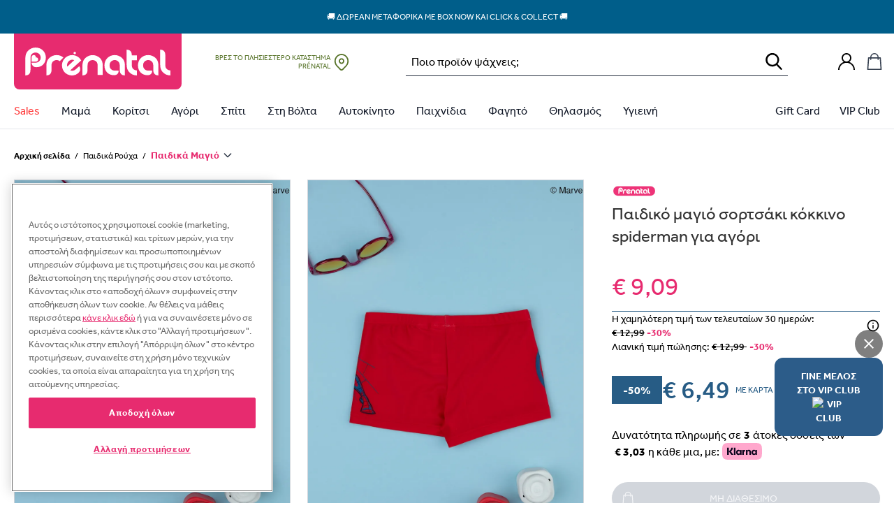

--- FILE ---
content_type: text/html; charset=UTF-8
request_url: https://prenatal.gr/product/%CF%80%CE%B1%CE%B9%CE%B4%CE%B9%CE%BA%CF%8C-%CE%BC%CE%B1%CE%B3%CE%B9%CF%8C-%CF%83%CE%BF%CF%81%CF%84%CF%83%CE%AC%CE%BA%CE%B9-%CE%BA%CF%8C%CE%BA%CE%BA%CE%B9%CE%BD%CE%BF-spiderman-%CE%B3%CE%B9%CE%B1/
body_size: 111975
content:
<!doctype html>
<html lang="el" data-version="v3.9.5">
    <head>
        <meta charset="UTF-8" />
        <meta name="viewport" content="width=device-width, initial-scale=1, maximum-scale=1" />

        
        <meta name='robots' content='index, follow, max-image-preview:large, max-snippet:-1, max-video-preview:-1' />
<meta name="facebook-domain-verification" content="3mziwa8qwyuzh3vhmy4icpi4w0n9br" />        <link rel="preload" href="https://assets.prenatal-it.prenatal-services.com/fonts/Effra Bold.ttf" as="font" type="font/ttf" crossorigin>
        <link rel="preload" href="https://assets.prenatal-it.prenatal-services.com/fonts/Effra Heavy.ttf" as="font" type="font/ttf" crossorigin>
        <link rel="preload" href="https://assets.prenatal-it.prenatal-services.com/fonts/Effra Medium.ttf" as="font" type="font/ttf" crossorigin>
        <link rel="preload" href="https://assets.prenatal-it.prenatal-services.com/fonts/Effra.ttf" as="font" type="font/ttf" crossorigin>


	<!-- This site is optimized with the Yoast SEO Premium plugin v19.3 (Yoast SEO v19.8) - https://yoast.com/wordpress/plugins/seo/ -->
	<title>Παιδικό μαγιό σορτσάκι κόκκινο spiderman για αγόρι | Prénatal Store Online</title>
	<meta name="description" content="Βρείτε παιδικό μαγιό σορτσάκι κόκκινο spiderman για αγόρι σε Μοναδικές Προσφορές και ποικιλία από την κορυφαία αλυσίδα για τη Μαμά και το Παιδί, στο Prenatal.gr" />
	<link rel="canonical" href="https://prenatal.gr/product/παιδικό-μαγιό-σορτσάκι-κόκκινο-spiderman-για/" />
	<script type="application/ld+json" class="yoast-schema-graph">{"@context":"https://schema.org","@graph":[{"@type":"WebPage","@id":"https://prenatal.gr/product/%cf%80%ce%b1%ce%b9%ce%b4%ce%b9%ce%ba%cf%8c-%ce%bc%ce%b1%ce%b3%ce%b9%cf%8c-%cf%83%ce%bf%cf%81%cf%84%cf%83%ce%ac%ce%ba%ce%b9-%ce%ba%cf%8c%ce%ba%ce%ba%ce%b9%ce%bd%ce%bf-spiderman-%ce%b3%ce%b9%ce%b1/","url":"https://prenatal.gr/product/%cf%80%ce%b1%ce%b9%ce%b4%ce%b9%ce%ba%cf%8c-%ce%bc%ce%b1%ce%b3%ce%b9%cf%8c-%cf%83%ce%bf%cf%81%cf%84%cf%83%ce%ac%ce%ba%ce%b9-%ce%ba%cf%8c%ce%ba%ce%ba%ce%b9%ce%bd%ce%bf-spiderman-%ce%b3%ce%b9%ce%b1/","name":"παιδικό μαγιό σορτσάκι κόκκινο spiderman για αγόρι | Prénatal Store Online","isPartOf":{"@id":"https://prenatal.gr/#website"},"primaryImageOfPage":{"@id":"https://prenatal.gr/product/%cf%80%ce%b1%ce%b9%ce%b4%ce%b9%ce%ba%cf%8c-%ce%bc%ce%b1%ce%b3%ce%b9%cf%8c-%cf%83%ce%bf%cf%81%cf%84%cf%83%ce%ac%ce%ba%ce%b9-%ce%ba%cf%8c%ce%ba%ce%ba%ce%b9%ce%bd%ce%bf-spiderman-%ce%b3%ce%b9%ce%b1/#primaryimage"},"image":{"@id":"https://prenatal.gr/product/%cf%80%ce%b1%ce%b9%ce%b4%ce%b9%ce%ba%cf%8c-%ce%bc%ce%b1%ce%b3%ce%b9%cf%8c-%cf%83%ce%bf%cf%81%cf%84%cf%83%ce%ac%ce%ba%ce%b9-%ce%ba%cf%8c%ce%ba%ce%ba%ce%b9%ce%bd%ce%bf-spiderman-%ce%b3%ce%b9%ce%b1/#primaryimage"},"thumbnailUrl":"https://media.prenatal-gr.prenatal-services.com/2024/05/e0da128c-xz_1403386.jpg","datePublished":"2024-05-29T10:04:28+00:00","dateModified":"2026-01-12T00:50:50+00:00","description":"Βρείτε παιδικό μαγιό σορτσάκι κόκκινο spiderman για αγόρι σε Μοναδικές Προσφορές και ποικιλία από την κορυφαία αλυσίδα για τη Μαμά και το Παιδί, στο Prenatal.gr","breadcrumb":{"@id":"https://prenatal.gr/product/%cf%80%ce%b1%ce%b9%ce%b4%ce%b9%ce%ba%cf%8c-%ce%bc%ce%b1%ce%b3%ce%b9%cf%8c-%cf%83%ce%bf%cf%81%cf%84%cf%83%ce%ac%ce%ba%ce%b9-%ce%ba%cf%8c%ce%ba%ce%ba%ce%b9%ce%bd%ce%bf-spiderman-%ce%b3%ce%b9%ce%b1/#breadcrumb"},"inLanguage":"el","potentialAction":[{"@type":"ReadAction","target":["https://prenatal.gr/product/%cf%80%ce%b1%ce%b9%ce%b4%ce%b9%ce%ba%cf%8c-%ce%bc%ce%b1%ce%b3%ce%b9%cf%8c-%cf%83%ce%bf%cf%81%cf%84%cf%83%ce%ac%ce%ba%ce%b9-%ce%ba%cf%8c%ce%ba%ce%ba%ce%b9%ce%bd%ce%bf-spiderman-%ce%b3%ce%b9%ce%b1/"]}]},{"@type":"ImageObject","inLanguage":"el","@id":"https://prenatal.gr/product/%cf%80%ce%b1%ce%b9%ce%b4%ce%b9%ce%ba%cf%8c-%ce%bc%ce%b1%ce%b3%ce%b9%cf%8c-%cf%83%ce%bf%cf%81%cf%84%cf%83%ce%ac%ce%ba%ce%b9-%ce%ba%cf%8c%ce%ba%ce%ba%ce%b9%ce%bd%ce%bf-spiderman-%ce%b3%ce%b9%ce%b1/#primaryimage","url":"https://media.prenatal-gr.prenatal-services.com/2024/05/e0da128c-xz_1403386.jpg","contentUrl":"https://media.prenatal-gr.prenatal-services.com/2024/05/e0da128c-xz_1403386.jpg","width":1020,"height":1282},{"@type":"BreadcrumbList","@id":"https://prenatal.gr/product/%cf%80%ce%b1%ce%b9%ce%b4%ce%b9%ce%ba%cf%8c-%ce%bc%ce%b1%ce%b3%ce%b9%cf%8c-%cf%83%ce%bf%cf%81%cf%84%cf%83%ce%ac%ce%ba%ce%b9-%ce%ba%cf%8c%ce%ba%ce%ba%ce%b9%ce%bd%ce%bf-spiderman-%ce%b3%ce%b9%ce%b1/#breadcrumb","itemListElement":[{"@type":"ListItem","position":1,"name":"Home","item":"https://prenatal.gr/"},{"@type":"ListItem","position":2,"name":"Shop","item":"https://prenatal.gr/shop/"},{"@type":"ListItem","position":3,"name":"Βρεφικά &amp; Παιδικά Ρούχα για Αγόρι","item":"https://prenatal.gr/product-category/%cf%80%ce%b1%ce%b9%ce%b4%ce%b9%ce%ba%ce%ac-%ce%b2%cf%81%ce%b5%cf%86%ce%b9%ce%ba%ce%ac-%cf%81%ce%bf%cf%8d%cf%87%ce%b1-%ce%b3%ce%b9%ce%b1-%ce%b1%ce%b3%cf%8c%cf%81%ce%b9/"},{"@type":"ListItem","position":4,"name":"παιδικό μαγιό σορτσάκι κόκκινο spiderman για αγόρι"}]},{"@type":"WebSite","@id":"https://prenatal.gr/#website","url":"https://prenatal.gr/","name":"Prénatal Store Online","description":"Prénatal Store Online","publisher":{"@id":"https://prenatal.gr/#organization"},"potentialAction":[{"@type":"SearchAction","target":{"@type":"EntryPoint","urlTemplate":"https://prenatal.gr/?s={search_term_string}"},"query-input":"required name=search_term_string"}],"inLanguage":"el"},{"@type":"Organization","@id":"https://prenatal.gr/#organization","name":"Prenatal","url":"https://prenatal.gr/","sameAs":["https://www.facebook.com/prenatalgreece/"],"logo":{"@type":"ImageObject","inLanguage":"el","@id":"https://prenatal.gr/#/schema/logo/image/","url":"https://storage.googleapis.com/prenatal-greece-public/2022/10/53a6c2b3-pt.png","contentUrl":"https://storage.googleapis.com/prenatal-greece-public/2022/10/53a6c2b3-pt.png","width":200,"height":200,"caption":"Prenatal"},"image":{"@id":"https://prenatal.gr/#/schema/logo/image/"}}]}</script>
	<!-- / Yoast SEO Premium plugin. -->


<link rel='dns-prefetch' href='//prenatal.gr' />
<link rel='dns-prefetch' href='//js.api.here.com' />
<link rel='dns-prefetch' href='//assets.prenatal-gr.prenatal-services.com' />
<style id='wp-img-auto-sizes-contain-inline-css' type='text/css'>
img:is([sizes=auto i],[sizes^="auto," i]){contain-intrinsic-size:3000px 1500px}
/*# sourceURL=wp-img-auto-sizes-contain-inline-css */
</style>
<link rel='stylesheet' id='wc-social-login-frontend-css' href='https://assets.prenatal-gr.prenatal-services.com/static/plugins/woocommerce-social-login/2.18.0/assets/css/frontend/wc-social-login.min.css' type='text/css' media='all' />
<style id='wc-social-login-frontend-inline-css' type='text/css'>
 a.button-social-login.button-social-login-prenatal-sso, .widget-area a.button-social-login.button-social-login-prenatal-sso, .social-badge.social-badge-prenatal-sso { background: #E72B6F; border-color: #E72B6F; } 
/*# sourceURL=wc-social-login-frontend-inline-css */
</style>
<link rel='stylesheet' id='nmc-style-0-css' href='https://assets.prenatal-gr.prenatal-services.com/static/themes/prenatal/v3.9.5/dist/styles/index.css?id=a3994969c674ac6c6f9087a0e21cd3dc&#038;ver=v3.9.5' type='text/css' media='all' />
<link rel='stylesheet' id='wc-adyen-css' href='https://assets.prenatal-gr.prenatal-services.com/static/plugins/woocommerce-adyen-gateway/2.9.0/assets/css/adyen.css?id=7aa69f918623233b7fbea5c89efa7f9a&#038;ver=2.9.0' type='text/css' media='all' />
<script  src="https://assets.prenatal-gr.prenatal-services.com/static/wp/v6.9/wp-includes/js/jquery/jquery.min.js" id="jquery-core-js"></script>
<script  src="https://assets.prenatal-gr.prenatal-services.com/static/wp/v6.9/wp-includes/js/jquery/jquery-migrate.min.js" id="jquery-migrate-js"></script>
<script  src="https://assets.prenatal-gr.prenatal-services.com/static/plugins/woocommerce-social-login/2.18.0/assets/js/frontend/wc-social-login.min.js" id="wc-social-login-frontend-js" defer="defer" data-wp-strategy="defer"></script>
<script type="text/javascript" id="wc-adyen-inline-params-js-extra">
/* <![CDATA[ */
var wc_adyen_params = {"locale":"el","environment":"live","client_key":"live_XX7WF4Q2BBE2JDU2IRZWQPGK6ISXBB6B","place_order_button_container_selector":"#place_order","place_order_button_selector":"#place_order","checkout_component_props":{"hasHolderName":true,"enableStoreDetails":false,"holderNameRequired":true,"billingAddressRequired":true},"rest_api":{"payment_methods":"https://prenatal.gr/wp-json/adyen/v1/payment-methods"}};
//# sourceURL=wc-adyen-inline-params-js-extra
/* ]]> */
</script>
<link rel="EditURI" type="application/rsd+xml" title="RSD" href="https://prenatal.gr/wp/xmlrpc.php?rsd" />
<meta name="generator" content="WordPress 6.9" />
<meta name="generator" content="WooCommerce 10.4.3" />
<link rel='shortlink' href='https://prenatal.gr/?p=667927' />
<script type="text/javascript">
    window.INITIAL_DATA = {"ajax_url":"https:\/\/prenatal.gr\/wp\/wp-admin\/admin-ajax.php","rest_url":"https:\/\/prenatal.gr\/wp-json\/","current_user_id":0,"rest_nonce":"f31fc799dd","pnt_custom_form_config":{"messages":{"default":{"mixed":{"default":"\u03a4\u03bf ${path} \u03b4\u03b5\u03bd \u03b5\u03af\u03bd\u03b1\u03b9 \u03ad\u03b3\u03ba\u03c5\u03c1\u03bf","required":"${path} \u03c5\u03c0\u03bf\u03c7\u03c1\u03b5\u03c9\u03c4\u03b9\u03ba\u03cc \u03c0\u03b5\u03b4\u03af\u03bf"},"string":{"min":"${path} \u03c0\u03c1\u03ad\u03c0\u03b5\u03b9 \u03bd\u03b1 \u03c0\u03b5\u03c1\u03b9\u03ad\u03c7\u03b5\u03b9 \u03c4\u03bf\u03c5\u03bb\u03ac\u03c7\u03b9\u03c3\u03c4\u03bf\u03bd ${min} \u03c7\u03b1\u03c1\u03b1\u03ba\u03c4\u03ae\u03c1\u03b5\u03c2","max":"${path} \u03c0\u03c1\u03ad\u03c0\u03b5\u03b9 \u03bd\u03b1 \u03c0\u03b5\u03c1\u03b9\u03ad\u03c7\u03b5\u03b9 \u03c4\u03bf \u03c0\u03bf\u03bb\u03cd ${max} \u03c7\u03b1\u03c1\u03b1\u03ba\u03c4\u03ae\u03c1\u03b5\u03c2","email":"\u03a0\u03b1\u03c1\u03b1\u03ba\u03b1\u03bb\u03ce \u03b5\u03b9\u03c3\u03ac\u03b3\u03b5\u03c4\u03b5 \u03bc\u03b9\u03b1 \u03ad\u03b3\u03ba\u03c5\u03c1\u03b7 \u03b4\u03b9\u03b5\u03cd\u03b8\u03c5\u03bd\u03c3\u03b7 \u03b7\u03bb\u03b5\u03ba\u03c4\u03c1\u03bf\u03bd\u03b9\u03ba\u03bf\u03cd \u03c4\u03b1\u03c7\u03c5\u03b4\u03c1\u03bf\u03bc\u03b5\u03af\u03bf\u03c5"}}}},"mapKey":"AIzaSyDH2kcTJdGhHfinIb1is5nP_zLPYJGuArI","hereMaps":{"apiKey":"ybjOLTaB9l4JGj3tTpWrb4m9ntKcds0p2NiqdFrxGSU","services":{"search":{"url":"https:\/\/prenatal-services.com\/api\/here\/search"}}},"themeUri":"https:\/\/prenatal.gr\/app\/themes\/prenatal","prenatalCardNonce":"ba5f2e1558","prenatalCardErrorMessage":"\u039f \u03b1\u03c1\u03b9\u03b8\u03bc\u03cc\u03c2 \u03c4\u03b7\u03c2 \u03ba\u03ac\u03c1\u03c4\u03b1\u03c2 \u03b5\u03af\u03bd\u03b1\u03b9 \u03b1\u03bd\u03b5\u03bd\u03b5\u03c1\u03b3\u03cc\u03c2, \u03c0\u03b1\u03c1\u03b1\u03ba\u03b1\u03bb\u03bf\u03cd\u03bc\u03b5 \u03bd\u03b1 \u03b4\u03ce\u03c3\u03b5\u03c4\u03b5 \u03ad\u03bd\u03b1\u03bd \u03ac\u03bb\u03bb\u03bf \u03b1\u03c1\u03b9\u03b8\u03bc\u03cc \u03ba\u03ac\u03c1\u03c4\u03b1\u03c2.","gtm_is_enabled":true,"page_popup":[],"cart_url":"https:\/\/prenatal.gr\/cart\/","checkout_url":"https:\/\/prenatal.gr\/checkout\/","country_redirect":{"show":false,"country":"US"},"woocommerce":{"taxonomy_labels":{"product_cat":"\u039a\u03b1\u03c4\u03b7\u03b3\u03bf\u03c1\u03af\u03b1","product_tag":"\u0395\u03c4\u03b9\u03ba\u03ad\u03c4\u03b1","product_type":"\u03a4\u03cd\u03c0\u03bf\u03c2 \u03c0\u03c1\u03bf\u03ca\u03cc\u03bd\u03c4\u03bf\u03c2","product_visibility":"\u039f\u03c1\u03b1\u03c4\u03cc\u03c4\u03b7\u03c4\u03b1 \u03c0\u03c1\u03bf\u03ca\u03cc\u03bd\u03c4\u03bf\u03c2","product_shipping_class":"\u039a\u03b1\u03c4\u03b7\u03b3\u03bf\u03c1\u03af\u03b1 \u03b1\u03c0\u03bf\u03c3\u03c4\u03bf\u03bb\u03ae\u03c2","pa_age":"\u0397\u03bb\u03b9\u03ba\u03af\u03b1","pa_baros-karotsiou":"\u0392\u03ac\u03c1\u03bf\u03c2 \u039a\u03b1\u03c1\u03bf\u03c4\u03c3\u03b9\u03bf\u03cd","pa_baros-paidiou":"\u0392\u03ac\u03c1\u03bf\u03c2 \u03a0\u03b1\u03b9\u03b4\u03b9\u03bf\u03cd","pa_brand":"Brand","pa_child-accessories-size":"\u03a0\u03b1\u03b9\u03b4\u03b9\u03ba\u03ac \u03b1\u03be\u03b5\u03c3\u03bf\u03c5\u03ac\u03c1","pa_child-clothing-size":"\u03a0\u03b1\u03b9\u03b4\u03b9\u03ba\u03ac \u03c1\u03bf\u03cd\u03c7\u03b1","pa_child-footwear-size":"\u03a0\u03b1\u03b9\u03b4\u03b9\u03ba\u03ac \u03c0\u03b1\u03c0\u03bf\u03cd\u03c4\u03c3\u03b9\u03b1","pa_child-underwear-size":"\u03a0\u03b1\u03b9\u03b4\u03b9\u03ba\u03ac \u03b5\u03c3\u03ce\u03c1\u03bf\u03c5\u03c7\u03b1, \u03c0\u03b9\u03c4\u03b6\u03ac\u03bc\u03b5\u03c2 & \u03ba\u03ac\u03bb\u03c4\u03c3\u03b5\u03c2","pa_color":"\u03a7\u03c1\u03ce\u03bc\u03b1","pa_eidos":"\u03a5\u03c0\u03bf\u03ba\u03b1\u03c4\u03b7\u03b3\u03bf\u03c1\u03af\u03b5\u03c2","pa_epoxi":"\u0395\u03c0\u03bf\u03c7\u03ae","pa_family":"Family","pa_gender":"\u03a6\u03cd\u03bb\u03bf","pa_gift_gender":"Gender (gift module)","pa_group-\u03b1\u03bd\u03ac-\u03cd\u03c8\u03bf\u03c2":"Group \u03b1\u03bd\u03ac \u03cd\u03c8\u03bf\u03c2","pa_hlikia":"\u0397\u039b\u0399\u039a\u0399\u0391","pa_infant-accessories-size":"\u0391\u03be\u03b5\u03c3\u03bf\u03c5\u03ac\u03c1 & \u03ba\u03ac\u03bb\u03c4\u03c3\u03b5\u03c2 \u03b3\u03b9\u03b1 \u03bd\u03b5\u03bf\u03b3\u03ad\u03bd\u03bd\u03b7\u03c4\u03bf","pa_infant-clothing-size":"\u03a1\u03bf\u03cd\u03c7\u03b1 \u03b3\u03b9\u03b1 \u03bd\u03b5\u03bf\u03b3\u03ad\u03bd\u03bd\u03b7\u03c4\u03bf","pa_infant-footwear-size":"\u03a0\u03b1\u03c0\u03bf\u03cd\u03c4\u03c3\u03b9\u03b1 \u03b3\u03b9\u03b1 \u03bd\u03b5\u03bf\u03b3\u03ad\u03bd\u03bd\u03b7\u03c4\u03bf","pa_infant-underwear-size":"\u0395\u03c3\u03ce\u03c1\u03bf\u03c5\u03c7\u03b1 \u03b3\u03b9\u03b1 \u03bd\u03b5\u03bf\u03b3\u03ad\u03bd\u03bd\u03b7\u03c4\u03bf","pa_kathgoria":"\u039a\u03b1\u03c4\u03b7\u03b3\u03bf\u03c1\u03af\u03b1","pa_mhkos-manikiou":"\u039c\u03ae\u03ba\u03bf\u03c2 \u039c\u03b1\u03bd\u03b9\u03ba\u03b9\u03bf\u03cd","pa_mtb-clothing-size":"\u03a1\u03bf\u03cd\u03c7\u03b1 \u03bc\u03b1\u03bc\u03ac","pa_mtb-footwear-size":"\u03a0\u03b1\u03bd\u03c4\u03cc\u03c6\u03bb\u03b5\u03c2 \u03bc\u03b1\u03bc\u03ac","pa_mtb-underwear-size":"\u0395\u03c3\u03ce\u03c1\u03bf\u03c5\u03c7\u03b1 \u03c0\u03b9\u03c4\u03b6\u03ac\u03bc\u03b5\u03c2 & \u03ba\u03ac\u03bb\u03c4\u03c3\u03b5\u03c2","pa_promo":"Promo","pa_prostheta-xaraktiristika":"\u03a0\u03c1\u03cc\u03c3\u03b8\u03b5\u03c4\u03b1 \u03a7\u03b1\u03c1\u03b1\u03ba\u03c4\u03b7\u03c1\u03b9\u03c3\u03c4\u03b9\u03ba\u03ac","pa_seira":"\u03a3\u03b5\u03b9\u03c1\u03ac","pa_size":"\u039d\u039f\u03a5\u039c\u0395\u03a1\u039f","pa_sxedio":"\u03a3\u03c7\u03ad\u03b4\u03b9\u03bf","pa_taglia-bimbo-abbigliamento":"\u0392\u03c1\u03b5\u03c6\u03b9\u03ba\u03ac \u03c1\u03bf\u03cd\u03c7\u03b1","pa_taglia-bimbo-calzature":"\u0392\u03c1\u03b5\u03c6\u03b9\u03ba\u03ac \u03c0\u03b1\u03c0\u03bf\u03cd\u03c4\u03c3\u03b9\u03b1","pa_taglia-bimbo-intimo":"\u0392\u03c1\u03b5\u03c6\u03b9\u03ba\u03ac \u03b5\u03c3\u03ce\u03c1\u03bf\u03c5\u03c7\u03b1, \u03c0\u03b9\u03c4\u03b6\u03ac\u03bc\u03b5\u03c2 & \u03ba\u03ac\u03bb\u03c4\u03c3\u03b5\u03c2","pa_tog-\u03c5\u03c0\u03bd\u03cc\u03c3\u03b1\u03ba\u03bf\u03c5":"Tog \u03a5\u03c0\u03bd\u03cc\u03c3\u03b1\u03ba\u03bf\u03c5","pa_tropos-kleisimatos":"\u03a4\u03c1\u03cc\u03c0\u03bf\u03c2 \u039a\u03bb\u03b5\u03b9\u03c3\u03af\u03bc\u03b1\u03c4\u03bf\u03c2","pa_typos":"\u03a4\u03cd\u03c0\u03bf\u03c2","pa_xaraktiras":"\u03a7\u03b1\u03c1\u03b1\u03ba\u03c4\u03ae\u03c1\u03b1\u03c2","pa_xoritikotita":"\u03a7\u03c9\u03c1\u03b7\u03c4\u03b9\u03ba\u03cc\u03c4\u03b7\u03c4\u03b1","pa_yliko-diskou":"\u03a5\u03bb\u03b9\u03ba\u03cc \u0394\u03af\u03c3\u03ba\u03bf\u03c5","pa_yliko-kathismatos":"\u03a5\u03bb\u03b9\u03ba\u03cc \u039a\u03b1\u03b8\u03af\u03c3\u03bc\u03b1\u03c4\u03bf\u03c2","pa_yliko-skeletou":"\u03a5\u03bb\u03b9\u03ba\u03cc \u03a3\u03ba\u03b5\u03bb\u03b5\u03c4\u03bf\u03cd","pa_\u03c3\u03c4\u03b5\u03c1\u03ad\u03c9\u03c3\u03b7":"\u03a3\u03c4\u03b5\u03c1\u03ad\u03c9\u03c3\u03b7","pa_\u03c7\u03b1\u03c1\u03b1\u03ba\u03c4\u03b7\u03c1\u03b9\u03c3\u03c4\u03b9\u03ba\u03ac":"\u03a7\u03b1\u03c1\u03b1\u03ba\u03c4\u03b7\u03c1\u03b9\u03c3\u03c4\u03b9\u03ba\u03ac"},"add_to_cart_labels":{"default":"\u03a0\u03c1\u03bf\u03c3\u03b8\u03ae\u03ba\u03b7 \u03c3\u03c4\u03bf \u03ba\u03b1\u03bb\u03ac\u03b8\u03b9","out_of_stock":"\u039c\u03b7 \u03b4\u03b9\u03b1\u03b8\u03ad\u03c3\u03b9\u03bc\u03bf  ","notify_me":"\u0395\u03b9\u03b4\u03bf\u03c0\u03bf\u03af\u03b7\u03c3\u03b5 \u03bc\u03b5 ","select_variation":"\u0394\u03b9\u03ac\u03bb\u03b5\u03be\u03b5 \u03ad\u03bd\u03b1 \u03bc\u03ad\u03b3\u03b5\u03b8\u03bf\u03c2","select_bundle":"\u0394\u03b9\u03ac\u03bb\u03b5\u03be\u03b5 \u03ad\u03bd\u03b1 \u03bc\u03ad\u03b3\u03b5\u03b8\u03bf\u03c2","select_wishlist_item":"Scegli questo articolo"},"currency":{"code":"EUR","precision":2,"symbol":"\u20ac","symbol_position":"left","decimal_separator":",","thousand_separator":".","price_format":"%1$s%2$s"},"stock_options":{"instock":"\u03a3\u03b5 \u03b1\u03c0\u03cc\u03b8\u03b5\u03bc\u03b1","outofstock":"\u0395\u03be\u03b1\u03bd\u03c4\u03bb\u03b7\u03bc\u03ad\u03bd\u03bf","onbackorder":"\u03a3\u03b5 \u03c0\u03c1\u03bf\u03c0\u03b1\u03c1\u03b1\u03b3\u03b3\u03b5\u03bb\u03af\u03b1"},"placeholder_images":{"thumbnail":{"width":300,"height":400,"src":"https:\/\/storage.googleapis.com\/prenatal-greece-public\/2022\/04\/0773ff06-single-product-placeholder-300x400-1.jpeg","alt":"","srcset":"https:\/\/storage.googleapis.com\/prenatal-greece-public\/2022\/04\/0773ff06-single-product-placeholder-300x400-1.jpeg 300w, https:\/\/storage.googleapis.com\/prenatal-greece-public\/2022\/04\/0773ff06-single-product-placeholder-300x400-1-225x300.jpeg 225w","sizes":"(max-width: 300px) 100vw, 300px","thumbnail":{"width":300,"height":400,"src":"https:\/\/storage.googleapis.com\/prenatal-greece-public\/2022\/04\/0773ff06-single-product-placeholder-300x400-1.jpeg","srcset":"https:\/\/storage.googleapis.com\/prenatal-greece-public\/2022\/04\/0773ff06-single-product-placeholder-300x400-1.jpeg 300w, https:\/\/storage.googleapis.com\/prenatal-greece-public\/2022\/04\/0773ff06-single-product-placeholder-300x400-1-225x300.jpeg 225w","sizes":"(max-width: 300px) 100vw, 300px"}}},"labels":[{"label":"Last items","style":"background-color: #db1515;","category_id":0,"tag_id":6591,"deactivation_date":""},{"label":"NEW","style":"background-color: #1999fc;","category_id":0,"tag_id":6597,"deactivation_date":""},{"label":"\u03b5\u03ba\u03b8\u03b5\u03c3\u03b9\u03b1\u03ba\u03cc \u03c0\u03c1\u03bf\u03ca\u03cc\u03bd","style":"background-color: #af1dba;","category_id":0,"tag_id":6836,"deactivation_date":""},{"label":"\u0391\u03c0\u03bf\u03c3\u03c4\u03bf\u03bb\u03ae \u03c3\u03b5 7 \u03b7\u03bc\u03ad\u03c1\u03b5\u03c2","style":"color: #000000; background-color: #dd3333;","category_id":0,"tag_id":7122,"deactivation_date":""},{"label":"\u039c\u0395 \u0391\u0393\u039f\u03a1\u0391 2 \u039c\u03a0\u0399\u039c\u03a0\u0395\u03a1\u039f BIBS \u0394\u03a9\u03a1\u039f \u0397 \u0398\u0397\u039a\u0397","style":"background-color: #e8095e;","category_id":0,"tag_id":7320,"deactivation_date":""},{"label":"Web Offer","style":"background-color: #dd3333;","category_id":0,"tag_id":7387,"deactivation_date":""},{"label":"WINTER SALES","style":"background-color: #dd3333;","category_id":0,"tag_id":8074,"deactivation_date":""},{"label":"WINTER SALES","style":"background-color: #dd3333;","category_id":0,"tag_id":8069,"deactivation_date":""},{"label":"WINTER SALES","style":"background-color: #dd3333;","category_id":0,"tag_id":8046,"deactivation_date":""},{"label":"WINTER SALES","style":"background-color: #dd3333;","category_id":0,"tag_id":6181,"deactivation_date":""},{"label":"WINTER SALES","style":"background-color: #dd3333;","category_id":0,"tag_id":8070,"deactivation_date":""},{"label":"WINTER SALES","style":"background-color: #dd3333;","category_id":0,"tag_id":6586,"deactivation_date":""},{"label":"WINTER SALES","style":"background-color: #dd3333;","category_id":0,"tag_id":2188,"deactivation_date":""},{"label":"WINTER SALES","style":"background-color: #dd3333;","category_id":0,"tag_id":6971,"deactivation_date":""},{"label":"WINTER SALES","style":"background-color: #dd3333;","category_id":0,"tag_id":4505,"deactivation_date":""}],"badges":[{"term_id":5787,"slug":"best-price","title":"Best Price","image":{"id":"466085","src":null,"width":null,"height":null,"srcset":false,"alt":""},"url":"https:\/\/prenatal.gr\/product-tag\/best-price\/"},{"term_id":5548,"slug":"casababy-gold-award-2022","title":"Casababy Gold Award 2022","image":{"id":"411936","src":"https:\/\/storage.googleapis.com\/prenatal-greece-public\/2023\/01\/3fe3c0c2-motherbaby-sticker-gold_baby-sleeping-product-nursery.png","width":1123,"height":1123,"srcset":"https:\/\/storage.googleapis.com\/prenatal-greece-public\/2023\/01\/3fe3c0c2-motherbaby-sticker-gold_baby-sleeping-product-nursery.png 1123w, https:\/\/storage.googleapis.com\/prenatal-greece-public\/2023\/01\/3fe3c0c2-motherbaby-sticker-gold_baby-sleeping-product-nursery-300x300.png 300w, https:\/\/storage.googleapis.com\/prenatal-greece-public\/2023\/01\/3fe3c0c2-motherbaby-sticker-gold_baby-sleeping-product-nursery-1024x1024.png 1024w, https:\/\/storage.googleapis.com\/prenatal-greece-public\/2023\/01\/3fe3c0c2-motherbaby-sticker-gold_baby-sleeping-product-nursery-150x150.png 150w, https:\/\/storage.googleapis.com\/prenatal-greece-public\/2023\/01\/3fe3c0c2-motherbaby-sticker-gold_baby-sleeping-product-nursery-768x768.png 768w, https:\/\/storage.googleapis.com\/prenatal-greece-public\/2023\/01\/3fe3c0c2-motherbaby-sticker-gold_baby-sleeping-product-nursery-600x600.png 600w, https:\/\/storage.googleapis.com\/prenatal-greece-public\/2023\/01\/3fe3c0c2-motherbaby-sticker-gold_baby-sleeping-product-nursery-100x100.png 100w","alt":""},"url":"https:\/\/prenatal.gr\/product-tag\/casababy-gold-award-2022\/?exclude_out_of_stock=off"},{"term_id":5810,"slug":"denim-collection","title":"Denim Collection","image":{"id":"471618","src":"https:\/\/storage.googleapis.com\/prenatal-greece-public\/2023\/03\/4fba6bf3-bollo.png","width":200,"height":200,"srcset":"https:\/\/storage.googleapis.com\/prenatal-greece-public\/2023\/03\/4fba6bf3-bollo.png 200w, https:\/\/storage.googleapis.com\/prenatal-greece-public\/2023\/03\/4fba6bf3-bollo-150x150.png 150w, https:\/\/storage.googleapis.com\/prenatal-greece-public\/2023\/03\/4fba6bf3-bollo-100x100.png 100w","alt":""},"url":"https:\/\/prenatal.gr\/product-tag\/denim-collection\/?orderby=date"},{"term_id":6215,"slug":"glow-in-the-dark","title":"Glow in the Dark","image":{"id":"569579","src":"https:\/\/media.prenatal-gr.prenatal-services.com\/2023\/10\/25c199f4-bollino-glow-in-the-dark.png","width":38,"height":38,"srcset":false,"alt":""},"url":"https:\/\/prenatal.gr\/product-tag\/glow-in-the-dark\/"},{"term_id":7615,"slug":"oeko-tex","title":"Oeko-tex","image":{"id":"844621","src":"https:\/\/media.prenatal-gr.prenatal-services.com\/2025\/08\/7b2cdf0f-oeko-200x200-1.png","width":200,"height":200,"srcset":"https:\/\/media.prenatal-gr.prenatal-services.com\/2025\/08\/7b2cdf0f-oeko-200x200-1.png 200w, https:\/\/media.prenatal-gr.prenatal-services.com\/2025\/08\/7b2cdf0f-oeko-200x200-1-150x150.png 150w, https:\/\/media.prenatal-gr.prenatal-services.com\/2025\/08\/7b2cdf0f-oeko-200x200-1-100x100.png 100w","alt":""},"url":"https:\/\/prenatal.gr\/product-tag\/oeko-tex\/"},{"term_id":5855,"slug":"premium-%cf%83%ce%b5%ce%b9%cf%81%ce%ac-made-in-italy","title":"Premium \u03a3\u03b5\u03b9\u03c1\u03ac Made in Italy","image":{"id":"740693","src":"https:\/\/media.prenatal-gr.prenatal-services.com\/2024\/10\/91b3fc96-bollino_premium.png","width":200,"height":200,"srcset":"https:\/\/media.prenatal-gr.prenatal-services.com\/2024\/10\/91b3fc96-bollino_premium.png 200w, https:\/\/media.prenatal-gr.prenatal-services.com\/2024\/10\/91b3fc96-bollino_premium-150x150.png 150w, https:\/\/media.prenatal-gr.prenatal-services.com\/2024\/10\/91b3fc96-bollino_premium-100x100.png 100w","alt":""},"url":"https:\/\/prenatal.gr\/product-tag\/premium-%cf%83%ce%b5%ce%b9%cf%81%ce%ac-made-in-italy\/"},{"term_id":5702,"slug":"waterwipes-platinum-%ce%b2%cf%81%ce%b1%ce%b2%ce%b5%ce%af%ce%bf","title":"WaterWipes Platinum \u03b2\u03c1\u03b1\u03b2\u03b5\u03af\u03bf","image":{"id":"439072","src":"https:\/\/storage.googleapis.com\/prenatal-greece-public\/2023\/01\/32cdee79-vegan-awards-2023-every-day-essentials.png","width":980,"height":980,"srcset":"https:\/\/storage.googleapis.com\/prenatal-greece-public\/2023\/01\/32cdee79-vegan-awards-2023-every-day-essentials.png 980w, https:\/\/storage.googleapis.com\/prenatal-greece-public\/2023\/01\/32cdee79-vegan-awards-2023-every-day-essentials-300x300.png 300w, https:\/\/storage.googleapis.com\/prenatal-greece-public\/2023\/01\/32cdee79-vegan-awards-2023-every-day-essentials-150x150.png 150w, https:\/\/storage.googleapis.com\/prenatal-greece-public\/2023\/01\/32cdee79-vegan-awards-2023-every-day-essentials-768x768.png 768w, https:\/\/storage.googleapis.com\/prenatal-greece-public\/2023\/01\/32cdee79-vegan-awards-2023-every-day-essentials-600x600.png 600w, https:\/\/storage.googleapis.com\/prenatal-greece-public\/2023\/01\/32cdee79-vegan-awards-2023-every-day-essentials-100x100.png 100w","alt":""},"url":"https:\/\/prenatal.gr\/product-tag\/waterwipes-platinum-%ce%b2%cf%81%ce%b1%ce%b2%ce%b5%ce%af%ce%bf\/"},{"term_id":6097,"slug":"%ce%bc%ce%b1%ce%b3%ce%b9%cf%8c-%ce%b1%cf%80%cf%8c-%ce%b1%ce%bd%ce%b1%ce%ba%cf%85%ce%ba%ce%bb%cf%89%ce%bc%ce%ad%ce%bd%ce%bf-%cf%80%ce%bf%ce%bb%cf%85%ce%b5%cf%83%cf%84%ce%ad%cf%81%ce%b1","title":"\u039c\u03b1\u03b3\u03b9\u03cc \u03b1\u03c0\u03cc \u0391\u03bd\u03b1\u03ba\u03c5\u03ba\u03bb\u03c9\u03bc\u03ad\u03bd\u03bf \u03a0\u03bf\u03bb\u03c5\u03b5\u03c3\u03c4\u03ad\u03c1\u03b1","image":{"id":"529432","src":"https:\/\/media.prenatal-gr.prenatal-services.com\/2023\/06\/85fd4c67-polyester_recycled_icon.png","width":60,"height":64,"srcset":false,"alt":""},"url":"https:\/\/prenatal.gr\/product-tag\/%ce%bc%ce%b1%ce%b3%ce%b9%cf%8c-%ce%b1%cf%80%cf%8c-%ce%b1%ce%bd%ce%b1%ce%ba%cf%85%ce%ba%ce%bb%cf%89%ce%bc%ce%ad%ce%bd%ce%bf-%cf%80%ce%bf%ce%bb%cf%85%ce%b5%cf%83%cf%84%ce%ad%cf%81%ce%b1\/"},{"term_id":2691,"slug":"%cf%8c%ce%bb%ce%b7-%ce%b7-%cf%83%ce%b5%ce%b9%cf%81%ce%ac-waterwipes","title":"\u038c\u03bb\u03b7 \u03b7 \u03c3\u03b5\u03b9\u03c1\u03ac WaterWipes","image":{"id":"439067","src":"https:\/\/storage.googleapis.com\/prenatal-greece-public\/2023\/01\/424afcde-vegan-awards-2023_gold_kids-care-product.png","width":980,"height":980,"srcset":"https:\/\/storage.googleapis.com\/prenatal-greece-public\/2023\/01\/424afcde-vegan-awards-2023_gold_kids-care-product.png 980w, https:\/\/storage.googleapis.com\/prenatal-greece-public\/2023\/01\/424afcde-vegan-awards-2023_gold_kids-care-product-300x300.png 300w, https:\/\/storage.googleapis.com\/prenatal-greece-public\/2023\/01\/424afcde-vegan-awards-2023_gold_kids-care-product-150x150.png 150w, https:\/\/storage.googleapis.com\/prenatal-greece-public\/2023\/01\/424afcde-vegan-awards-2023_gold_kids-care-product-768x768.png 768w, https:\/\/storage.googleapis.com\/prenatal-greece-public\/2023\/01\/424afcde-vegan-awards-2023_gold_kids-care-product-600x600.png 600w, https:\/\/storage.googleapis.com\/prenatal-greece-public\/2023\/01\/424afcde-vegan-awards-2023_gold_kids-care-product-100x100.png 100w","alt":""},"url":"https:\/\/prenatal.gr\/product-tag\/%cf%8c%ce%bb%ce%b7-%ce%b7-%cf%83%ce%b5%ce%b9%cf%81%ce%ac-waterwipes\/"},{"term_id":6223,"slug":"%cf%83%ce%b5%ce%b9%cf%81%ce%ac-premium-aw23","title":"\u03a3\u03b5\u03b9\u03c1\u03ac Premium AW23","image":{"id":"740693","src":"https:\/\/media.prenatal-gr.prenatal-services.com\/2024\/10\/91b3fc96-bollino_premium.png","width":200,"height":200,"srcset":"https:\/\/media.prenatal-gr.prenatal-services.com\/2024\/10\/91b3fc96-bollino_premium.png 200w, https:\/\/media.prenatal-gr.prenatal-services.com\/2024\/10\/91b3fc96-bollino_premium-150x150.png 150w, https:\/\/media.prenatal-gr.prenatal-services.com\/2024\/10\/91b3fc96-bollino_premium-100x100.png 100w","alt":""},"url":"https:\/\/prenatal.gr\/product-tag\/%cf%83%ce%b5%ce%b9%cf%81%ce%ac-premium-aw23\/"},{"term_id":7008,"slug":"%cf%83%ce%b5%ce%b9%cf%81%ce%ac-premium-aw24","title":"\u03a3\u03b5\u03b9\u03c1\u03ac Premium AW24","image":{"id":"740693","src":"https:\/\/media.prenatal-gr.prenatal-services.com\/2024\/10\/91b3fc96-bollino_premium.png","width":200,"height":200,"srcset":"https:\/\/media.prenatal-gr.prenatal-services.com\/2024\/10\/91b3fc96-bollino_premium.png 200w, https:\/\/media.prenatal-gr.prenatal-services.com\/2024\/10\/91b3fc96-bollino_premium-150x150.png 150w, https:\/\/media.prenatal-gr.prenatal-services.com\/2024\/10\/91b3fc96-bollino_premium-100x100.png 100w","alt":""},"url":"https:\/\/prenatal.gr\/product-tag\/%cf%83%ce%b5%ce%b9%cf%81%ce%ac-premium-aw24\/"}],"backorder":{"tag":3286},"visible_discount_tag_ids":[6660,6688,6692,6715,6735,6737,6762,6808,6788,6787,6815,6859,6907,7032,7068,4458,7121,6105,2805,2426,5308,6332,6873,7186,7316,6145,6144,7291,7324,6181,6972,6661,7365,7464,7479,7424,7514,7525,2905,7613,7592,7630,7057,7746,7771,6586,7157,8069,8051,8046,8070,6262,2188,6971,4505]},"auth":{"isSso":true,"signInUrl":"https:\/\/prenatal.gr\/?wc-api=auth&start=prenatal-sso&return=https%3A%2F%2Fprenatal.gr%2Fproduct%2F%25CF%2580%25CE%25B1%25CE%25B9%25CE%25B4%25CE%25B9%25CE%25BA%25CF%258C-%25CE%25BC%25CE%25B1%25CE%25B3%25CE%25B9%25CF%258C-%25CF%2583%25CE%25BF%25CF%2581%25CF%2584%25CF%2583%25CE%25AC%25CE%25BA%25CE%25B9-%25CE%25BA%25CF%258C%25CE%25BA%25CE%25BA%25CE%25B9%25CE%25BD%25CE%25BF-spiderman-%25CE%25B3%25CE%25B9%25CE%25B1%2F&action=login","signUpUrl":"https:\/\/prenatal.gr\/?wc-api=auth&start=prenatal-sso&return=https%3A%2F%2Fprenatal.gr%2Fproduct%2F%25CF%2580%25CE%25B1%25CE%25B9%25CE%25B4%25CE%25B9%25CE%25BA%25CF%258C-%25CE%25BC%25CE%25B1%25CE%25B3%25CE%25B9%25CF%258C-%25CF%2583%25CE%25BF%25CF%2581%25CF%2584%25CF%2583%25CE%25AC%25CE%25BA%25CE%25B9-%25CE%25BA%25CF%258C%25CE%25BA%25CE%25BA%25CE%25B9%25CE%25BD%25CE%25BF-spiderman-%25CE%25B3%25CE%25B9%25CE%25B1%2F&action=register"},"product_notification_config":{"enable":true,"disabled_notify_me_tags":[7355]},"domainValidationData":{"suggested":{"farwebnet.it":"fastwebnet.it","virilio.it":"virgilio.it","l8bero.it":"libero.it","gmsail.com":"gmail.com","libero.il":"libero.it","yahoo.ot":"yahoo.it","cloud.it":"icloud.com","indwind.it":"inwind.it","70hotmail.it":"hotmail.it","outmail.com":"hotmail.com","yaoho.com":"yahoo.com","tiscali.it.it":"tiscali.it","hot.mail.com":"hotmail.com","hotmaol.it":"hotmail.it","mail.cm":"mail.com","hahoo.it":"yahoo.it","hormail.com":"hotmail.com","outllo.it":"outlook.it","outlooki.it":"outlook.it","virgilii.it":"virgilio.it","libero.jt":"libero.it","prenatl.com":"prenatal.com","046gmail.com":"gmail.com","963virgilio.it":"virgilio.it","gmail.cin":"gmail.com","aicluod.com":"icloud.com","hotmail.ut":"hotmail.it","hotmail.ig":"hotmail.it","gtiscali.it":"tiscali.it","icloud.cim":"icloud.com","gmail.cl":"gmail.com","libbero.it":"libero.it","htmail.com":"hotmail.com","gmail.fom":"gmail.com","75libero.it":"libero.it","outllok.it":"outlook.it","oulook.it":"outlook.it","vigilio.it":"virgilio.it","yahhoo.it":"yahoo.it","libero.itt":"libero.it","tiscaly.it":"tiscali.it","librero.it":"libero.it","yahoou.it":"yahoo.it","vigirlio.it":"virgilio.it","viriglio.it":"virgilio.it","live.fom":"live.com","79live.it":"live.it","88gmail.com":"gmail.com","0utlook.com":"outlook.com","aclaud.com":"icloud.com","aliice.it":"alice.it","alice.ir":"alice.it","fastuebnet.it":"fastwebnet.it","alice.ie":"alice.it","3gmail.com":"gmail.com","gmail1997.com":"gmail.com","gmailk.com":"gmail.com","gmail.com12aprile":"gmail.com","hootlook.com":"outlook.com","hmai.com":"gmail.com","hot.mail.it":"hotmail.it","hitmail.com":"hotmail.com","gmail.colm":"gmail.com","hotmalil.it":"hotmail.it","hotmail.iy":"hotmail.it","hotmail.ity":"hotmail.it","icud.com":"icloud.com","iclouud.com":"icloud.com","laice.it":"alice.it","icloud.conm":"icloud.com","hotmail.igtm":"hotmail.it","limero.it":"libero.it","libero.oit":"libero.it","outlook.ir":"outlook.it","outloke.it":"outlook.it","outloook.it":"outlook.it","tiiscali.it":"tiscali.it","tisca.it":"tiscali.it","gmail.comq":"gmail.com","gmail.bom":"gmail.com","geimeil.it":"gmail.com","gmail.como":"gmail.com","gmail.clm":"gmail.com","gmiail.com":"gmail.com","gmail.com6":"gmail.com","gmoil.it":"gmail.com","gmail.com0":"gmail.com","gmail.com9":"gmail.com","gemeil.comu":"gmail.com","gmail.commar":"gmail.com","gmail.comk":"gmail.com","gmail.cmo":"gmail.com","gmail.com91":"gmail.com","gmail.comamarjeet":"gmail.com","vorgilio.it":"virgilio.it","viegilio.it":"virgilio.it","virgilio.ot":"virgilio.it","virgiio.it":"virgilio.it","uyahoo.com":"yahoo.com","virgilio.ito":"virgilio.it","autmail.it":"hotmail.it","cirgilio.it":"virgilio.it","cmail.com":"gmail.com","ecloud.com":"icloud.com","fgmaul.com":"gmail.com","firgilio.it":"virgilio.it","gamail.co":"gmail.com","gemeil.com":"gmail.com","gicloud.com":"icloud.com","gioglemail.com":"gmail.com","gmael.com":"gmail.com","gmai.cim":"gmail.com","gmai.lcom":"gmail.com","gmail.89":"gmail.com","gmail.co.com":"gmail.com","gmail.com123456":"gmail.com","gmail.com9o":"gmail.com","gmail.comb":"gmail.com","gmail.comc":"gmail.com","gmail.comf":"gmail.com","gmail.comg":"gmail.com","gmail.comgabry1464":"gmail.com","gmail.comll":"gmail.com","gmail.comr":"gmail.com","gmail.comz":"gmail.com","gmail.dom":"gmail.com","gmail.gim":"gmail.com","gmail.gom":"gmail.com","gmail.ru":"gmail.com","gmailc.om":"gmail.com","gmali.con":"gmail.com","gotmail.com":"hotmail.com","hmail.com":"hotmail.com","hotamail.it":"hotmail.it","hotmail.65":"hotmail.it","hotmail.co":"hotmail.com","hotmail.dot":"hotmail.com","hotmail.gr":"hotmail.it","hotmail.ot":"hotmail.it","hotmaio.com":"hotmail.com","hotnail.it":"hotmail.it","hotomail.it":"hotmail.it","hotulook.it":"outlook.it","houlook.con":"outlook.com","houtlook.it":"outlook.it","hoymail.com":"hotmail.com","hoymail.it":"hotmail.it","iclood.com":"icloud.com","iclooud.com":"icloud.com","icluod.con":"icloud.com","icolud.com":"icloud.com","ilcoud.com":"icloud.com","incloud.vom":"icloud.com","ioclou.com":"icloud.com","lcloud.com":"icloud.com","libero.ii":"libero.it","libero.iti":"libero.it","libero.itlibero.it":"libero.it","libreo.it":"libero.it","live.ci":"live.it","live.com":"live.com","live.con":"live.com","live.ir":"live.it","live.it":"live.com","live.itm":"live.it","live.nt":"live.it","livero.it":"libero.it","outllook.com":"outlook.com","outlok.it":"outlook.it","outlook.coom":"outlook.com","outlook.de":"outlook.com","outook.it":"outlook.it","oututook.it":"outlook.it","prnatal.com":"prenatal.com","tiscail.it":"tiscali.it","tiscali.iy":"tiscali.it","tscali.it":"tiscali.it","virgiliio.it":"virgilio.it","vurgilio.it":"virgilio.it","yagoo.de":"yahoo.com","yahoo.cit":"yahoo.it","yahoo.comt":"yahoo.com","yahoo.fr":"yahoo.com","yahoo.gr":"yahoo.com","yahoo.icom":"yahoo.com","yahoo.ir":"yahoo.it","yahoo.itl":"yahoo.com","yahoo.iy":"yahoo.it","yahu.it":"yahoo.it","yaooh.com":"yahoo.com","gmail.c9m":"gmail.com","gmail.com.it":"gmail.com","gmail.comtobi25":"gmail.com","hotma.itil.it":"hotmail.it","iclou.com":"icloud.com","hotamail.com":"hotmail.com","lobero.it":"libero.it","gmai.com":"gmail.com","ahoo.com":"yahoo.com","alce.it":"alice.it","alice.itl":"alice.it","alice.ot":"alice.it","aluce.it":"alice.it","birgilio.it":"virgilio.it","bmail.com":"gmail.com","gamil.con":"gmail.com","gemil.com":"gmail.com","gimil.com":"gmail.com","gmail.ccom":"gmail.com","gmail.col":"gmail.com","gmail.comagieblessing":"gmail.com","gmail.comd":"gmail.com","gmail.come":"gmail.com","gmail.comom":"gmail.com","gmail.comt":"gmail.com","gmail.comunicazione":"gmail.com","gmail.comv":"gmail.com","gmail.conm":"gmail.com","gmail.ocm":"gmail.com","gmail.ti":"gmail.com","gmeil.it":"gmail.com","gmila.com":"gmail.com","gmsil.vom":"gmail.com","hayoo.it":"yahoo.com","hitmail.gr":"hotmail.com","homail.it":"hotmail.it","hormail.it":"hotmail.it","hotlook.it":"outlook.it","hotmai.it":"hotmail.it","hotmail.coml":"hotmail.com","hotmail.comm":"hotmail.com","hotmail.il":"hotmail.it","hotmail.iti":"hotmail.it","hotmail.ti":"hotmail.it","hotmail.vom":"hotmail.com","hotmal.it":"hotmail.it","hotmali.it":"hotmail.it","hotmil.it":"hotmail.it","hotmqil.com":"hotmail.com","hotmqil.it":"hotmail.it","htmail.it":"hotmail.it","htomail.com":"hotmail.com","htotmail.com":"hotmail.com","iahoo.it":"yahoo.com","iayahoo.ot":"yahoo.com","iclaud.com":"icloud.com","icliud.com":"icloud.com","icloid.cim":"icloud.com","icloid.com":"icloud.com","icloud.co":"icloud.com","icloud.com":"icloud.com","icloud.come":"icloud.com","icloud.it":"icloud.com","icloude.com":"icloud.com","icloudo.com":"icloud.com","icoud.com":"icloud.com","ilbero.it":"libero.it","jahoo.it":"yahoo.com","jcloud.com":"icloud.com","jotmail.it":"hotmail.it","lbero.it":"libero.it","libe.it":"libero.it","libereo.it":"libero.it","libero.iit":"libero.it","libero.iy":"libero.it","libero.ot":"libero.it","libero.ut":"libero.it","liberto.it":"libero.it","linero.it":"libero.it","live.ti":"live.com","llibero.it":"libero.it","love.it":"live.com","mial.com":"mail.com","ocloud.com":"icloud.com","otlook.it":"outlook.it","outllook.it":"outlook.it","outlock.it":"outlook.it","outloock.com":"outlook.com","outlook.com":"outlook.com","outlook.itr":"outlook.it","outmail.it":"hotmail.it","outolook.it":"outlook.it","outoolok.it":"outlook.it","putlook.com":"outlook.com","tiacali.it":"tiscali.it","tiscali.il":"tiscali.it","tisvali.it":"tiscali.it","tmail.com":"gmail.com","vergilio.it":"virgilio.it","virgilio.itl":"virgilio.it","virginio.it":"virgilio.it","virhilio.it":"virgilio.it","xahoo.it":"yahoo.com","yahho.it":"yahoo.com","yahoi.com":"yahoo.com","yahoo.cam":"yahoo.com","yahoo.cokm":"yahoo.com","yahoo.con":"yahoo.com","yahoo.ito":"yahoo.com","yahou.it":"yahoo.com","yaooh.it":"yahoo.com","ycloub.com":"icloud.com","yeoo.it":"yahoo.com","yhoo.com":"yahoo.com","hhotmail.com":"hotmail.com","gimaili.com":"gmail.com","gimail.it":"gmail.com","iccoud.com":"icloud.com","gmnail.com":"gmail.com","icloud.con":"icloud.com","earthlinkn.ett":"earthlink.net","ymaill.com":"ymail.com","rockemail.com":"rocketmail.com","zoo.com":"zoho.com","fastmal.com":"fastmail.com","tutnota.com":"tutanota.com","mailnator.com":"mailinator.com","gamil.com":"gmail.com","yhaoo.com":"yahoo.com","hotmaill.com":"hotmail.com","outlokkk.com":"outlook.com","olookk.com":"outlook.com","aoll.com":"aol.com","icoddd.com":"icloud.com","protomaill.com":"protonmail.com","lvee.com":"live.com","comcass.net":"comcast.net","verizonnett.com":"verizon.net","sbcglobll.net":"sbcglobal.net","aatt.net":"att.net","coxx.net":"cox.net","earthlinkk.net":"earthlink.net","ymailll.com":"ymail.com","rockkemail.com":"rocketmail.com","zzoo.com":"zoho.com","faastmal.com":"fastmail.com","tuttnota.com":"tutanota.com","maailnator.com":"mailinator.com","gmail.it":"gmail.com","gmail.con":"gmail.com","gmial.com":"gmail.com","gimail.com":"gmail.com","libero.ir":"libero.it","hotmail.ir":"hotmail.it","cx.net":"cox.net","at.net":"att.net","sbcglobl.net":"sbcglobal.net","gnail.com":"gmail.com","yohoo.com":"yahoo.com","gmal.com":"gmail.com","hotmai.com":"hotmail.com","outlok.com":"outlook.com","aool.com":"aol.com","iclod.com":"icloud.com","protonmal.com":"protonmail.com","liv.com":"live.com","gm.com":"gmx.com","domin.com":"domain.com","yaho.com":"yahoo.com","gnail.co":"gmail.com","hotmai.co":"hotmail.com","gmx.co":"gmx.com","iclod.co":"icloud.com","protonmal.co":"protonmail.com","liv.co":"live.com","domin.co":"domain.com","gmal.co":"gmail.com","yahho.co":"yahoo.com","outlokk.com":"outlook.com","ao.com":"aol.com","icod.com":"icloud.com","protomail.com":"protonmail.com","lve.com":"live.com","domail.com":"domain.com","comcas.net":"comcast.net","verizon.nett":"verizon.net"},"blacklisted":{"all_touchpoints":["cerrotz.com","apierr1.com","damienwu.com","pokelab.shop","dashmail.store","stidei.com","adverlatemedia.com","tanofeo.com","mailnesia.com","mailinator.com","yopmail.com","yopmail.fr","yopmail.net","cool.fr.nf","jetable.fr.nf","courriel.fr.nf","moncourrier.fr.nf","monemail.fr.nf","monmail.fr.nf","hide.biz.st","mymail.infos.st","boxomail.live","orlydns.com","laluxy.com","dineroa.com","kaftee.com","proton.me"]}},"meilisearch":{"client":{"url":"https:\/\/search.prenatal.gr","apiKey":"86b4fa4f13146b8c869acc2647057639dfc773b2564375077d15fc62103cca55"}}};
</script><script type="text/javascript" id="prenatal-translations">
    window.TRANSLATIONS = [];
</script>       
                <script type="text/javascript">
            window.PNT_API = {
                cartApiNonce: {
                    value: "10fda1a996",
                    timestamp: 1768995580,
                },
                baseUrl: "https://prenatal.gr/wp-json/",
            };
        </script>
<script language="javascript"> window.checkoutEventID = ""; </script><script>    window.dataLayer = window.dataLayer || [];
    function gtag(){
        dataLayer.push(arguments);
    }

    gtag('consent', 'default', {
        'ad_storage': 'denied',
        'analytics_storage': 'denied',
        'ad_user_data': 'denied',
        'ad_personalization': 'denied',
        'personalization_storage': 'denied',
        'functionality_storage': 'granted',
        'security_storage': 'granted',
        'wait_for_update': 500
    });

    (function(w,d,s,l,i){
        w[l]=w[l]||[];
        w[l].push({'gtm.start':new Date().getTime(),event:'gtm.js'});
        var f=d.getElementsByTagName(s)[0],
            j=d.createElement(s),
            dl=l!='dataLayer'?'&l='+l:'';
        j.async=true;
        j.src='https://www.googletagmanager.com/gtm.js?id='+i+dl;
        f.parentNode.insertBefore(j,f);
    })(window,document,'script','dataLayer','GTM-5KMW4MD');</script><script>window.GTM_DATA = {"event":"product_list_impressions","list":"You may also like","page":0};</script><link rel="icon" href="https://storage.googleapis.com/prenatal-greece-public/2023/02/eee31847-cropped-140f72d3-pnt-logo-favicon-32x32.jpg" sizes="32x32" />
<link rel="icon" href="https://storage.googleapis.com/prenatal-greece-public/2023/02/eee31847-cropped-140f72d3-pnt-logo-favicon-192x192.jpg" sizes="192x192" />
<link rel="apple-touch-icon" href="https://storage.googleapis.com/prenatal-greece-public/2023/02/eee31847-cropped-140f72d3-pnt-logo-favicon-180x180.jpg" />
<meta name="msapplication-TileImage" content="https://storage.googleapis.com/prenatal-greece-public/2023/02/eee31847-cropped-140f72d3-pnt-logo-favicon-270x270.jpg" />
<!-- BestPrice 360º WooCommerce start (1.1.3) -->
		<script type='text/javascript'>
			(function (a, b, c, d, s) {a.__bp360 = c;a[c] = a[c] || function (){(a[c].q = a[c].q || []).push(arguments);};
			s = b.createElement('script'); s.async = true; s.src = d; (b.body || b.head).appendChild(s);})
			(window, document, 'bp', 'https://360.bestprice.gr/360.js');
			
			bp('connect', 'BP-230143-HCt1piX5Nf');
			bp('native', true);
		</script>
		<!-- BestPrice 360º WooCommerce end -->
		
        
        
    </head>

    
    <body class="wp-singular product-template-default single single-product postid-667927 wp-theme-prenatal relative antialiased min-h-screen flex flex-col theme-prenatal woocommerce woocommerce-page woocommerce-no-js overflow-x-hidden" data-page-name="product">
        <noscript><iframe src="https://www.googletagmanager.com/ns.html?id=GTM-5KMW4MD" height="0" width="0" style="display:none;visibility:hidden"></iframe></noscript>        <div id="page" class="site flex flex-col min-h-screen">
            <a
                href="#content"
                class="sr-only z-100 bg-white text-sm text-primary focus-visible:not-sr-only focus-visible:fixed focus-visible:top-0 focus-visible:left-0 focus-visible:border focus-visible:border-primary"
            >
                Skip to main content
            </a>
                                                        <div
    data-header
    class="sticky left-0 top-0 z-50 w-full bg-white"
>
    <div
        class="flex h-14 sm:h-12 items-center print:hidden"
        style="background-color: #005e8a;"
    >
        <div class="container">
                            <div
                    x-data="Carousel({
                        direction: 'vertical',
                        loop: true,
                        spaceBetween: 0,
                        slidesPerView: 1,
                        loop: true,
                        autoplay: {
                            delay: 4000,
                        },
                    })"
                    class="relative"
                >
                    <div
                        class="swiper h-8"
                        x-ref="root"
                    >
                        <div class="swiper-wrapper">
                                                            <div class="swiper-slide flex w-full items-center justify-center">
                                    <div class="text-center font-normal text-xs leading-3 uppercase" style="color: #fff">
                                        <a href="https://prenatal.gr/shipping/">🚚 Δωρεάν μεταφορικά με Box Now και Click & Collect 🚚 </a>
                                    </div>
                                </div>
                                                            <div class="swiper-slide flex w-full items-center justify-center">
                                    <div class="text-center font-normal text-xs leading-3 uppercase" style="color: #fff">
                                        Τηλεφωνικές Παραγγελίες Δευτέρα - Σάββατο 09:00 - 17:00 <a href="tel:2102856936">(210-2856936)</a>
                                    </div>
                                </div>
                                                            <div class="swiper-slide flex w-full items-center justify-center">
                                    <div class="text-center font-normal text-xs leading-3 uppercase" style="color: #fff">
                                        <a href="https://prenatal.gr/winter-sales-%cf%83%cf%84%ce%b1-%cf%81%ce%bf%cf%8d%cf%87%ce%b1/">❄️ ΕΩΣ -50% ΓΙΑ ΟΛΟΥΣ ΕΩΣ -70% ΓΙΑ VIP CLUB ΣΕ ΕΠΙΛΕΓΜΕΝΑ ΡΟΥΧΑ❄️</a>
                                    </div>
                                </div>
                                                            <div class="swiper-slide flex w-full items-center justify-center">
                                    <div class="text-center font-normal text-xs leading-3 uppercase" style="color: #fff">
                                        <a href="https://prenatal.gr/winter-sales-giordani/">❄️ ΕΩΣ -30% ΣΕ ΕΙΔΗ GIORDANI ❄️</a>
                                    </div>
                                </div>
                                                            <div class="swiper-slide flex w-full items-center justify-center">
                                    <div class="text-center font-normal text-xs leading-3 uppercase" style="color: #fff">
                                        <a href="https://prenatal.gr/product-tag/philips-avent-%CE%B7%CE%BB%CE%B5%CE%BA%CF%84%CF%81%CE%B9%CE%BA%CE%AC-%CE%B5%CE%AF%CE%B4%CE%B7/">❄️ -20% ΣΕ ΗΛΕΚΤΡΙΚΑ PHILIPS AVENT❄️</a>
                                    </div>
                                </div>
                                                            <div class="swiper-slide flex w-full items-center justify-center">
                                    <div class="text-center font-normal text-xs leading-3 uppercase" style="color: #fff">
                                        <a href="https://prenatal.gr/winter-sales-%cf%83%cf%84%ce%b1-%cf%80%ce%b1%ce%b9%cf%87%ce%bd%ce%af%ce%b4%ce%b9%ce%b1/">❄️ -15% ΣΤΑ ΠΑΙΧΝΙΔΙΑ❄️</a>
                                    </div>
                                </div>
                                                            <div class="swiper-slide flex w-full items-center justify-center">
                                    <div class="text-center font-normal text-xs leading-3 uppercase" style="color: #fff">
                                        <a href="https://prenatal.gr/winter-sales-adidas-and-nike/">❄️ -10% ΓΙΑ ΟΛΟΥΣ -30% ΓΙΑ VIP CLUB ΣΕ ΕΙΔΗ ADIDAS ΚΑΙ NIKE❄️</a>
                                    </div>
                                </div>
                                                            <div class="swiper-slide flex w-full items-center justify-center">
                                    <div class="text-center font-normal text-xs leading-3 uppercase" style="color: #fff">
                                        <a href="https://prenatal.gr/%cf%85%cf%80%ce%bd%cf%8c%cf%83%ce%b1%ce%ba%ce%bf%ce%b9-tender/">❄️ -20% ΣΕ ΥΠΝΟΣΑΚΟΥΣ TENDER ❄️</a>
                                    </div>
                                </div>
                                                            <div class="swiper-slide flex w-full items-center justify-center">
                                    <div class="text-center font-normal text-xs leading-3 uppercase" style="color: #fff">
                                        <a href="https://prenatal.gr/%CF%85%CF%80%CE%BD%CF%8C%CF%83%CE%B1%CE%BA%CE%BF%CE%B9-abo/">❄️ -10% ΣΕ ΥΠΝΟΣΑΚΟΥΣ ABO❄️</a>
                                    </div>
                                </div>
                                                            <div class="swiper-slide flex w-full items-center justify-center">
                                    <div class="text-center font-normal text-xs leading-3 uppercase" style="color: #fff">
                                        <a href="https://prenatal.gr/%ce%b1%cf%80%cf%8c%ce%ba%cf%81%ce%b9%ce%b5%cf%82/">❄️ ΕΩΣ -50% ΓΙΑ ΟΛΟΥΣ ΕΩΣ -70% ΓΙΑ VIP CLUB ΣΕ ΑΠΟΚΡΙΑΤΙΚΑ ΕΙΔΗ ❄️</a>
                                    </div>
                                </div>
                                                    </div>
                    </div>
                </div>
                    </div>
    </div>
    <header class="border-b border-primary bg-primary lg:border-gray-200 lg:bg-white">
        <div class="hidden lg:block">
            <div class="container">
    <div class="flex items-center justify-between pb-2 md:space-x-16">
        <div class="flex items-center md:space-x-8">
            <a
                class="inline-block px-4 bg-primary rounded-b-lg py-5"
                href="https://prenatal.gr"
                title="Prénatal Store Online"
            >
                <span class="sr-only">Prenatal</span>
                                    <svg width="410" height="79" viewBox="0 0 410 79" data-logo-icon="data-logo-icon" class="h-6 w-auto block sm:h-10" fill="none" xmlns="http://www.w3.org/2000/svg">
  <path d="M18.1846 39.8723H29.3629C32.0968 39.8723 33.8497 39.2109 35.0347 38.0148C36.1426 36.8904 36.8261 35.3525 36.8261 33.6548C36.8261 28.9862 31.4354 26.616 29.5228 28.5287C31.4354 26.616 29.0653 21.2363 24.4021 21.2363C22.7044 21.2363 21.1611 21.9198 20.0366 23.0277C18.835 24.2183 18.1736 25.9656 18.1736 28.6996V39.8778L18.1846 39.8723Z" fill="white"/>
  <path d="M143.312 15.6475C143.312 13.7899 141.802 12.2852 139.945 12.2852C138.087 12.2852 136.582 13.7899 136.582 15.6475C136.582 17.505 138.087 19.0153 139.945 19.0153C141.802 19.0153 143.312 17.505 143.312 15.6475Z" fill="white"/>
  <path d="M29.4348 0.126747C21.4755 0.126747 13.9957 3.36228 8.74832 8.53803C2.28277 14.8878 0.585078 21.8329 0.59059 31.0986V78.8654C5.03325 78.8323 8.70423 77.6362 11.2287 74.996C13.9627 72.1463 15.054 68.5745 15.054 63.0074V30.6962C15.054 24.8866 15.8257 21.4691 19.0668 18.2446C21.7511 15.5934 25.4606 14.2429 29.4403 14.2374C33.431 14.2374 37.146 15.7587 39.8249 18.3879C42.4982 21.0227 43.81 24.622 43.8211 28.6127C43.8155 32.6033 42.2998 36.2027 39.6705 38.8429C36.6555 41.8414 33.0782 42.9824 27.7702 42.9879H18.2069C18.2455 45.7715 19.3258 49.1062 21.2054 51.3331C23.4543 54.0064 26.8166 55.6544 31.4191 55.6544C39.5603 55.6544 45.0061 53.3174 49.7244 49.1172C55.2309 44.2116 58.4278 37.1893 58.4333 28.6072C58.4278 12.0492 45.8495 0.121235 29.4458 0.115723" fill="white"/>
  <path d="M252.637 21.397C260.602 21.397 268.209 24.4175 273.511 29.6374C280.026 36.0423 281.504 43.1087 281.493 52.3743V78.8704C277.044 78.8373 273.379 77.6357 270.855 75.0065C268.121 72.1458 267.018 68.5905 267.018 63.0179V52.4349C267.018 46.471 266.169 43.0039 262.95 39.7078C260.283 36.9959 256.623 35.5242 252.632 35.5242C248.636 35.5242 244.976 37.1667 242.302 39.8511C239.651 42.552 238.251 46.1954 238.246 50.3018C238.246 54.4027 239.613 58.2997 242.269 61.0832C245.318 64.2471 248.983 65.2834 254.308 65.2889H263.871C263.871 73.645 258.932 78.2696 251.094 78.2696C243.256 78.2696 236.824 75.7892 232.127 71.3906C226.786 66.3858 223.782 59.1265 223.782 50.3073C223.788 33.9257 236.228 21.4025 252.632 21.4025" fill="white"/>
  <path d="M144.746 59.9586C139.3 64.8753 136.169 65.7407 131.621 65.4927C130.172 65.4155 128.722 65.0462 127.344 64.4564C136.037 56.6239 157.61 37.1666 158.228 36.6044C152.562 26.5119 143.5 22.0197 133.992 21.485C126.639 21.0661 118.801 24.0371 113.526 28.8325C107.749 34.0578 104.475 41.0801 104.056 48.5709C103.599 56.6239 106.184 64.2304 111.023 69.5991C116.342 75.5024 123.662 78.5561 130.982 78.964C138.236 79.3718 146.509 76.2686 151.602 70.6133C156.111 65.3714 157.059 58.7295 152.573 52.8482L144.751 59.9476L144.746 59.9586ZM118.266 49.8111C118.459 45.2251 120.162 41.4053 123.276 38.4619C127.559 34.4106 134.185 33.4681 138.467 35.8051C136.4 37.7509 124.952 48.3945 118.707 54.2096C118.365 52.8151 118.211 51.3489 118.271 49.8111" fill="white"/>
  <path d="M176.13 63.0073C176.13 68.5799 175.039 72.1406 172.3 74.9958C169.775 77.6305 166.11 78.8321 161.656 78.8652V51.3715C161.651 42.3208 163.877 35.3922 169.874 29.7094C175.094 24.7265 182.458 21.4745 190.34 21.48C198.217 21.48 205.702 24.5116 210.972 29.533C216.875 35.1221 219.019 42.42 219.014 51.377V77.2833H204.55V51.5093C204.55 45.6831 203.63 42.6515 200.675 39.6916C198.019 37.0568 194.303 35.6017 190.34 35.5962C186.377 35.5962 182.662 37.0513 180.005 39.6916C176.902 42.7948 176.136 46.1626 176.13 51.5093V63.0073Z" fill="white"/>
  <path d="M88.7601 21.3971C80.8008 21.3971 73.3266 24.5941 68.0571 29.8084C61.4317 36.3511 59.9104 43.3513 59.9104 52.9477V78.865C64.3641 78.832 68.0296 77.6304 70.5596 74.9956C73.288 72.1404 74.3904 68.5742 74.3904 63.0016V50.6161C74.3904 46.6034 75.355 42.6513 78.2653 39.7686C80.9331 37.1449 84.4222 35.5133 88.7656 35.5023C92.161 35.5078 95.3359 36.6818 97.8659 38.6717L108.118 28.4194C102.865 23.7673 96.0194 21.3861 88.7656 21.3916" fill="white"/>
  <path d="M315.324 36.1525V22.2679H300.982V21.9482C300.982 16.3811 299.885 12.8148 297.146 9.96511C294.621 7.32488 290.956 6.13429 286.508 6.0957V48.0364C286.508 59.1155 289.429 65.3495 294.803 70.6686C300.007 75.8443 307.31 78.8704 315.187 78.8704V64.644C311.582 64.644 307.564 63.277 304.929 60.6478C302.25 57.9304 300.982 54.761 300.971 49.1939V36.158H315.319L315.324 36.1525Z" fill="white"/>
  <path d="M347.24 21.397C355.199 21.397 362.805 24.4175 368.097 29.6374C374.612 36.0423 376.089 43.1087 376.089 52.3743V78.8704C371.636 78.8373 367.976 77.6357 365.446 75.0065C362.717 72.1458 361.62 68.5905 361.62 63.0179V52.4349C361.615 46.471 360.766 43.0039 357.552 39.7078C354.879 36.9959 351.219 35.5242 347.24 35.5242C343.243 35.5242 339.578 37.1667 336.916 39.8511C334.264 42.552 332.859 46.1954 332.859 50.3018C332.859 54.4082 334.226 58.2997 336.877 61.0832C339.925 64.2471 343.591 65.2834 348.904 65.2889H358.462C358.462 73.645 353.534 78.2696 345.696 78.2696C337.858 78.2696 331.426 75.7892 326.729 71.3906C321.388 66.3858 318.384 59.1265 318.384 50.3073C318.39 33.9257 330.83 21.4025 347.234 21.4025" fill="white"/>
  <path d="M399.532 60.6364C396.853 57.919 395.585 54.7496 395.58 49.1825V21.9478C395.58 16.3752 394.477 12.8089 391.749 9.95925C389.224 7.31902 385.559 6.12843 381.111 6.08984V48.0305C381.105 59.1096 384.032 65.3436 389.406 70.6627C394.61 75.8329 401.913 78.8645 409.79 78.859V64.6326C406.185 64.6326 402.167 63.2711 399.532 60.6364Z" fill="white"/>
</svg>                            </a>
            <div>
                <a
    href="https://prenatal.gr/stores/"
    arial-label="Βρες το πλησιέστερο κατάστημα  <br /> Prénatal "
    title="Βρες το πλησιέστερο κατάστημα   Prénatal "
    class="inline-flex items-center justify-center px-2 py-2 focus:shadow-outline-secondary focus:outline-none md:px-4 lg:text-secondary-dark"
>
    <span class="mr-1 hidden text-right text-xxs font-normal uppercase leading-3 lg:block">Βρες το πλησιέστερο κατάστημα  <br /> Prénatal </span>
    <svg class="h-6 w-6 text-white lg:text-secondary-dark" width="22" height="26" viewBox="0 0 22 26" fill="none" xmlns="http://www.w3.org/2000/svg"><path d="M18.071 18.73l-5.304 5.51a2.492 2.492 0 01-.81.562 2.417 2.417 0 01-1.913 0 2.493 2.493 0 01-.81-.563l-5.305-5.508a10.517 10.517 0 01-2.737-5.318 10.76 10.76 0 01.57-6.001A10.312 10.312 0 015.443 2.75 9.737 9.737 0 0111 1c1.978 0 3.911.61 5.556 1.75a10.311 10.311 0 013.683 4.662 10.76 10.76 0 01.569 6 10.516 10.516 0 01-2.737 5.319z" stroke="currentColor" stroke-width="2" stroke-linecap="round" stroke-linejoin="round"/><path d="M14.333 11.286a3.48 3.48 0 01-.976 2.424A3.287 3.287 0 0111 14.714a3.287 3.287 0 01-2.357-1.004 3.479 3.479 0 01-.976-2.424c0-.91.35-1.782.976-2.425A3.287 3.287 0 0111 7.857c.884 0 1.732.361 2.357 1.004.625.643.976 1.515.976 2.425z" stroke="currentColor" stroke-width="2" stroke-linecap="round" stroke-linejoin="round"/></svg></a>
            </div>
        </div>
        <div class="flex-shrink flex-grow">
            <form action="https://prenatal.gr/">
    <div class="flex items-center border-b border-gray-800 py-1">
        <input
            x-data="MainSearchInput"
            class="appearance-none bg-transparent border-none w-full text-base font-normal text-black placeholder-black mr-3 py-1 px-2 leading-tight focus:outline-none"
            type="text"
            placeholder="Ποιο προϊόν ψάχνεις;"
            aria-label="Αναζήτηση&hellip;"
            name="s"
            id="site-search-input"
        >
        <input type="hidden" name="post_type" value="product" />
        <button type="submit" class="flex-shrink-0 border-transparent py-1 px-2 rounded focus:bg-transparent focus:outline-none" aria-label="Αναζήτηση">
            <span class="sr-only">Αναζήτηση</span>
            <svg xmlns="http://www.w3.org/2000/svg" width="22.747" height="23.312" viewBox="0 0 22.747 23.312" class="w-6 h-6"><g data-name="Group 597"><path data-name="Path 686" d="M9.33 16.32a6.995 6.995 0 117-7 7 7 0 01-7 7zm5.57.49a9.381 9.381 0 111.68-1.62l5.85 6.15a1.171 1.171 0 01-1.7 1.61z" fill-rule="evenodd"/></g></svg>        </button>
    </div>
</form>        </div>
        <div>
            <div class="-mr-3 flex flex-shrink flex-grow items-center justify-end">
                <div class="relative z-5 " data-component="dropdown">
    <span data-dropdown-trigger class="relative z-10 ">
        <button
                            x-data="CurrentUser"
                            arial-label="Toggle User Account"
                            title="Toggle User Account"
                            class="inline-flex items-center justify-center p-2 text-gray-900 focus:bg-gray-100 focus:text-black focus:outline-none"
                        >
                            <span class="sr-only">Toggle User Account</span>
                            <svg
                                x-show="!currentUser"
                                class="h-6 w-6"
                                width="24"
                                height="24"
                                viewBox="0 0 24 24"
                                fill="none"
                                xmlns="http://www.w3.org/2000/svg"
                            >
                                <path
                                    d="M11.9989 12.0011C10.6566 11.9997 9.36988 11.4659 8.42078 10.5168C7.47169 9.56774 6.93785 8.28089 6.93646 6.93866C6.94929 6.08962 7.16979 5.25663 7.57864 4.51241C7.98749 3.76818 8.57219 3.13534 9.2819 2.66914C10.0855 2.13741 11.0313 1.86136 11.9948 1.87724C13.1428 1.89343 14.254 2.28436 15.1593 2.99052C15.7601 3.45645 16.2442 4.0557 16.5736 4.7409C16.903 5.4261 17.0685 6.17849 17.0572 6.93866C17.0558 8.28017 16.5226 9.5664 15.5744 10.5154C14.6262 11.4644 13.3404 11.9986 11.9989 12.0011ZM20.4837 15.5152C19.2008 14.228 17.6415 13.25 15.9242 12.6553C17.145 11.8174 18.0655 10.6108 18.5513 9.21208C19.0371 7.81332 19.0626 6.29583 18.6239 4.88158C18.1853 3.46733 17.3056 2.23056 16.1135 1.35221C14.9215 0.473858 13.4796 0 11.9989 0C10.5182 0 9.07638 0.473858 7.88432 1.35221C6.69226 2.23056 5.81259 3.46733 5.37394 4.88158C4.9353 6.29583 4.96062 7.81332 5.44641 9.21208C5.9322 10.6108 6.85289 11.8174 8.07371 12.6553C5.71678 13.4742 3.67322 15.0064 2.22648 17.0392C0.779741 19.0721 0.00153173 21.5049 0 24H1.87813C1.87813 21.315 2.94473 18.7399 4.84334 16.8413C6.74194 14.9427 9.31702 13.8761 12.0021 13.8761C14.6871 13.8761 17.2622 14.9427 19.1608 16.8413C21.0594 18.7399 22.126 21.315 22.126 24H24.0041C23.9958 22.3188 23.6447 20.6569 22.9722 19.1159C22.3794 17.7683 21.5348 16.5462 20.4837 15.5152Z"
                                    fill="black"
                                />
                            </svg>

                            <svg
                                x-show="currentUser"
                                style="display: none"
                                class="h-6 w-6"
                                width="24"
                                height="24"
                                viewBox="0 0 24 24"
                                fill="none"
                                xmlns="http://www.w3.org/2000/svg"
                            >
                                <path
                                    d="M12.375 0C16.31 0 19.5 3.09331 19.5 6.90909C19.5 9.51685 18.0101 11.7872 15.8107 12.9633C20.5701 14.5071 24 18.8651 24 24H0C0 18.6911 3.66629 14.2126 8.67764 12.8154C6.62258 11.6043 5.25 9.41211 5.25 6.90909C5.25 3.09331 8.43997 0 12.375 0Z"
                                    fill="#E72B6F"
                                />
                            </svg>
                        </button>
    </span>
    <div
        class="absolute  z-10 transition duration-150 ease-in transform opacity-0 translate-y-4 pointer-events-none top-full right-0 w-max max-w-xs md:max-w-sm"
        data-dropdown-container data-active-classes="opacity-100 translate-y-0 pointer-events-auto z-40"
        data-inactive-classes="opacity-0 translate-y-4 pointer-events-none">
        <div x-data="CurrentUser">
    <div
        class="bg-white shadow-lg"
        style="min-width: 200px;"
    >
        <div x-show="!currentUser">
            <div class="border-b border-gray-200">
                <div class="bg-white py-6">
            <div
            x-data="{
                loginUrl: 'https://prenatal.gr/?wc-api=auth&amp;start=prenatal-sso&amp;return=__REDIRECT_URL__&amp;action=login',
                registerUrl: 'https://prenatal.gr/?wc-api=auth&amp;start=prenatal-sso&amp;return=__REDIRECT_URL__&amp;action=register',
                get loginHref() {
                    return this.loginUrl.replace('__REDIRECT_URL__', window.location.href);
                },
                get registerHref() {
                    return this.registerUrl.replace('__REDIRECT_URL__', window.location.href);
                }
            }"
            class="container text-center"
        >
            <button class="w-full flex uppercase justify-center items-center text-center rounded-full px-5 border transition delay-150 duration-150 ease-in-out focus:outline-none text-base py-2 px-5 bg-primary text-white border-primary hover:bg-white hover:text-primary-dark focus:bg-white focus:text-primary focus:shadow-outline-primary cursor-pointer" data-disabled-classes="bg-gray-300 text-white border-gray-300 pointer-events-none cursor-not-allowed" data-enabled-classes="bg-primary text-white border-primary hover:bg-white hover:text-primary-dark focus:bg-white focus:text-primary focus:shadow-outline-primary cursor-pointer" x-on:click="window.location.href = loginHref" aria-label="Σύνδεση"  >
        <span class="button-text">
        Σύνδεση
    </span>
</button>

            <div class="mt-4 flex items-center justify-center">
                <span
                    class="mb-0 mr-1 block text-sm font-medium text-primary">Νέος χρήστης στο Prenatal;</span>

                <a x-bind:href="registerHref">
                    <span
                        class="border-1 border-b border-double border-primary text-sm font-medium text-primary">Κάνε εγγραφή εδώ</span>
                </a>
            </div>
        </div>
    </div>
            </div>
        </div>
        <template
            hidden
            x-if="currentUser"
        >
            <div>
                <div class="flex flex-col space-y-4 px-6 py-6">
                    <template x-for="menuItem in currentUser.account.menu">
                        <a
                            x-bind:href="menuItem.link"
                            class="text-sm"
                            x-bind:title="menuItem.title"
                            x-text="menuItem.title"
                        ></a>
                    </template>
                </div>

                <div class="border-t border-gray-200 px-6 py-4">
                    <a
                        x-bind:href="currentUser.account.logout_url"
                        class="text-xs font-light text-black"
                        title="Log Out"
                    >Αποσύνδεση</a>
                </div>
            </div>
        </template>
    </div>
</div>
    </div>
</div>                <span data-component="minicart">
    <div class="relative z-5 " data-component="dropdown">
    <span data-dropdown-trigger class="relative z-10 ">
        <button
                arial-label="Toggle Cart"
                title="Toggle Cart"
                class="inline-flex items-center justify-center p-2 text-gray-700 focus:bg-gray-100 focus:text-black focus:outline-none"
            >
                <svg xmlns="http://www.w3.org/2000/svg" width="22.844" height="26.308" viewBox="0 0 22.844 26.308" fill="currentColor" class="h-6 w-6 text-white lg:text-gray-700 print:hidden"><g data-name="Group 596"><path data-name="Path 684" d="M1.949 24.595L3.094 8.386l16.638.068 1.112 16.209zm20.864.665L21.452 7.329a.822.822 0 00-.82-.759H2.195a.821.821 0 00-.82.76L.002 25.424a.822.822 0 00.82.884h21.2a.823.823 0 00.822-.823.8.8 0 00-.031-.225z"/><path data-name="Path 685" d="M11.413 0a6.588 6.588 0 00-6.579 6.581v3.278a.823.823 0 101.645 0V6.581a4.935 4.935 0 119.869 0v3.278a.823.823 0 101.645 0V6.581A6.588 6.588 0 0011.413 0z"/></g></svg>                <span
                    data-minicart-containers="items_count"
                    class="print:hidden"
                ></span>
            </button>
    </span>
    <div
        class="absolute  z-10 transition duration-150 ease-in transform opacity-0 translate-y-4 pointer-events-none top-full right-0 w-max max-w-xs md:max-w-sm"
        data-dropdown-container data-active-classes="opacity-100 translate-y-0 pointer-events-auto z-40"
        data-inactive-classes="opacity-0 translate-y-4 pointer-events-none">
        <div
            class="relative"
            style="max-width: 310px"
            data-minicart-containers="content"
        >
        </div>
    </div>
</div></span>


    <script>
        window.MiniCartInitialData = {"i18n":{"confirmAction":"\u0398\u03ad\u03bb\u03b5\u03b9\u03c2 \u03bd\u03b1 \u03c3\u03c5\u03bd\u03b5\u03c7\u03af\u03c3\u03b5\u03b9\u03c2?","removeGiftMessage":"\u0397 Gift Card \u03b8\u03b1 \u03b1\u03c6\u03b1\u03b9\u03c1\u03b5\u03b8\u03b5\u03af \u03b1\u03c0\u03cc \u03c4\u03bf \u03ba\u03b1\u03bb\u03ac\u03b8\u03b9","removeCouponMessage":"\u03a4\u03bf \u03ba\u03bf\u03c5\u03c0\u03cc\u03bd\u03b9 \u03b8\u03b1 \u03b1\u03c6\u03b1\u03b9\u03c1\u03b5\u03b8\u03b5\u03af \u03b1\u03c0\u03cc \u03c4\u03bf \u03ba\u03b1\u03bb\u03ac\u03b8\u03b9","removeProductMessage":"\u03a4\u03bf \u03c0\u03c1\u03bf\u03ca\u03cc\u03bd \u03b8\u03b1 \u03b1\u03c6\u03b1\u03b9\u03c1\u03b5\u03b8\u03b5\u03af \u03b1\u03c0\u03cc \u03c4\u03bf \u03ba\u03b1\u03bb\u03ac\u03b8\u03b9.","genericErrorMessage":"\u039a\u03ac\u03c4\u03b9 \u03c0\u03ae\u03b3\u03b5 \u03c3\u03c4\u03c1\u03b1\u03b2\u03ac."}};
    </script>

    <script type="text/html" id="tmpl-pnt-minicart-items-count">
    <# if(data.items_count) { #>
    <span class="absolute top-1 right-1 bg-secondary rounded-full text-white text-xs h-4 w-4 flex justify-center items-center">
      {{data.items_count}}
    </span>
    <# } #>
  </script>

    <script type="text/html" id="tmpl-pnt-minicart-item">
    <# if (data.item.options.show_line_item_minicart) { #>
    <div class="flex flex-nowrap justify-between items-center px-4 py-3.5 space-x-1">
    <div class="w-14 flex-shrink-0 px-2">
      <a href="{{data.item.link}}">
        <div class="relative w-full aspect-3/4">
          <img class="absolute object-cover w-full h-full" src="{{data.item.image_src}}" alt="{{{data.item.name}}}"/> 
        </div>
      </a>
    </div>
    <div class="flex-1">
      <span class="block text-sm font-light text-black uppercase">{{{data.item.brand}}}</span>
      <span class="block text-sm font-light text-black leading-4 mb-2">{{{data.item.name}}}</span>
      <div class="flex items-center space-x-2 pr-1">
                  <div class="text-sm sr-only" role="status">{{data.item.update_quantity_status}}</div>
                <div>
          <div class="inline-flex -mr-2 md:mr-0" data-component="input-number" data-cart-action="update_quantity" data-cart-action-id="{{data.item.id}}">
    <button
      type="button"
      data-action="decrement"
      data-disabled-classes="pointer-events-none opacity-50"
      class="text-gray-600 hover:text-gray-700 hover:bg-gray-200 cursor-pointer w-6 h-6 focus:outline-none"
      aria-label="Decrease Quantity"
    >
      <span>−</span>
    </button>
    <label for="{{data.item.input.input_id}}" class="sr-only">Ποσ</label>
    <input
        type="number"
        data-input
        value="{{data.item.input.input_value}}"
        min="{{data.item.input.min_value}}"
        max="{{data.item.input.max_value}}"
        id="{{data.item.input.input_id}}"
        step="{{data.item.input.step}}"
        name="{{data.item.input.input_name}}"
        title="Ποσ"
        size="4"
        inputmode="{{data.item.input.pattern}}"
        class='custom-input-number focus:outline-none text-center font-semibold text-md hover:text-black focus:text-black  md:text-basecursor-default flex items-center text-gray-700  outline-none border border-gray-200 w-6 h-6'
    >
    <button
      type="button"
      data-action="increment"
      data-disabled-classes="pointer-events-none opacity-50"
      class="text-gray-600 hover:text-gray-700 hover:bg-gray-200 cursor-pointer w-6 h-6 focus:outline-none"
       aria-label="Increase Quantity"
    >
      <span>+</span>
    </button>
</div>        </div>
        <div>
          <button 
            data-cart-action="remove_item"
            data-cart-action-id="{{data.item.id}}"
            class="p-2 focus:outline-none focus:shadow-outline-primary text-gray-600 hover:text-red-500"
            aria-label="Remove product"
          >
            <svg class="w-5 h-5" xmlns="http://www.w3.org/2000/svg" fill="none" viewBox="0 0 24 24" stroke="currentColor">
              <path stroke-linecap="round" stroke-linejoin="round" stroke-width="2" d="M19 7l-.867 12.142A2 2 0 0116.138 21H7.862a2 2 0 01-1.995-1.858L5 7m5 4v6m4-6v6m1-10V4a1 1 0 00-1-1h-4a1 1 0 00-1 1v3M4 7h16" />
            </svg>
          </button>
        </div>
      </div>
    </div>
    <div>
      <div class="flex flex-col md:flex-row justify-end md:w-full" aria-hidden="true">
                              <# if (data.item.previous_price && (!data.item.is_vip || data.item.is_vip && !data.item.vip_price)) { #>
                      <span class="line-through text-primary font-medium text-xs md:text-sm md:pr-2 flex-shrink-0">{{data.item.previous_price}}</span>
                      <# } #>
                                                <# if ((!data.item.vip_price && data.item.is_vip) || !data.item.is_vip) { #>
                      <span class="text-primary text-xs font-medium md:text-sm whitespace-nowrap">{{data.item.price}}</span>
                      <# } #>
                        </div>
      <div class="flex flex-col justify-end md:w-full sr-only">
                              <# if (data.item.previous_price && (!data.item.is_vip || data.item.is_vip && !data.item.vip_price)) { #>
                      <span>Regular price {{data.item.previous_price}}</span>
                      <# } #>
                                                <# if ((!data.item.vip_price && data.item.is_vip) || !data.item.is_vip) { #>
                      <span> Sale price {{data.item.price}}</span>
                      <# } #>
                        </div>
      
                      <# if (data.item.vip_price && data.item.is_vip) { #>
                  <div class="flex flex-col justify-end pl-2 ml-2 md:pl-0 md:ml-0 border-l md:border-l-0 border-vip-blue" aria-hidden="true">
              <div class="flex flex-col items-start md:flex-row justify-end md:ml-auto">
                                                              <# if (data.item.previous_vip_price) { #>
                                            <span class="line-through text-vip-blue font-medium text-xs md:text-sm md:pr-2 whitespace-nowrap">{{data.item.previous_vip_price}}</span>
                                            <# } #>
                                                          <span class="text-vip-blue font-medium text-xs md:text-sm whitespace-nowrap">{{data.item.vip_price}}</span>
              </div>
              
          </div>
          <div class="flex flex-col justify-end pl-2 ml-2 md:pl-0 md:ml-0 border-l md:border-l-0 border-vip-blue sr-only">
            <div class="flex flex-col items-start justify-end">
                                                      <# if (data.item.previous_vip_price) { #>
                                      <span> Regular VIP price {{data.item.previous_vip_price}}</span>
                                      <# } #>
                                                  <span>
                  Sale VIP price {{data.item.vip_price}}
                </span>
            </div>
          </div>
                <# } #>
                  </div>
  </div>
      <# } #>
  
  </script>

    <script type="text/html" id="tmpl-pnt-minicart-totals">
    <div class="">
            <# if (data.has_shipping_selected) { #>
        <div class="flex items-center justify-between">
        <span class="text-sm font-normal">Αποστολή : </span>
                    <span
                class="<# if (data.is_vip) { #> text-primary <# } else{ #> text-primary <# } #> text-sm font-medium flex-shrink-0 ml-2 uppercase">{{data.shipping_total}}</span>
            </div>
            <# } #>
        <div class="flex items-center justify-between">
        <span class="uppercase text-sm font-normal flex">Σύνολο
                            <# if (data.is_vip) { #>
                        <span class="flex items-center ml-1">MΕ ΚΑΡΤΑ CLUB <button
                    data-modal-trigger="vip-card-info-modal" type="button">
                    <svg xmlns="http://www.w3.org/2000/svg" fill="none" viewBox="0 0 24 24" stroke="currentColor" class="w-3.5 mb-0.5 ml-1">
    <path stroke-linecap="round" stroke-linejoin="round" stroke-width="2" d="M13 16h-1v-4h-1m1-4h.01M21 12a9 9 0 11-18 0 9 9 0 0118 0z" />
  </svg>                </button></span>
                            <# } #>
                        :
        </span>
                    <span
                class="<# if (data.is_vip) { #> text-vip-blue <# } else{ #> text-primary <# } #> text-lg md:text-xl font-medium flex-shrink-0 ml-2">{{data.total}}</span>
            </div>
                        <# if (data.vip_discount && !data.is_vip) { #>
                <div class="flex items-center justify-between mt-2">
            <span
                class="text-vip-blue text-sm font-medium flex items-center">Εξοικονομείς με Vip Club
                <button data-modal-trigger="vip-card-info-modal" type="button">
                    <svg xmlns="http://www.w3.org/2000/svg" fill="none" viewBox="0 0 24 24" stroke="currentColor" class="text-vip-blue w-3.5 mb-0.5 ml-1">
    <path stroke-linecap="round" stroke-linejoin="round" stroke-width="2" d="M13 16h-1v-4h-1m1-4h.01M21 12a9 9 0 11-18 0 9 9 0 0118 0z" />
  </svg>                </button>
                :</span>
            <span class="text-vip-blue text-sm font-medium flex-shrink-0 ml-2">{{data.vip_discount}}</span>
        </div>
                    <# } #>
            </div>
  </script>

    <script type="text/html" id="tmpl-pnt-minicart-cart">
    <# if (data.items_count) { #>
    <div
        class="bg-white shadow-2xl"
    >
        <div class="py-4 px-4 border-b border-gray-100">
            <span class="text-base text-primary font-bold">
                Το καλάθι σας ({{{data.items_count}}})
            </span>
        </div>
    
        <style type="text/css">
            .max-h-mini-cart {
                max-height: calc(100vh - 25rem);
            }
        </style>
    
        <div class="overflow-y-auto h-auto max-h-product-img max-h-mini-cart" data-scroll-region>
            <div class="divide-y divide-gray-100">
                {{{data.items_html}}}
            </div>
        </div>
    
        <div class="w-full px-4 py-4 space-y-4 border-t border-gray-100">
            <div>
                {{{data.totals_html}}}
            </div>
            <a class="w-full flex uppercase justify-center items-center text-center rounded-full px-5 border transition delay-150 duration-150 ease-in-out focus:outline-none text-base py-2 px-5 bg-primary text-white border-primary hover:bg-white hover:text-primary-dark focus:bg-white focus:text-primary focus:shadow-outline-primary cursor-pointer" data-disabled-classes="bg-gray-300 text-white border-gray-300 pointer-events-none cursor-not-allowed" data-enabled-classes="bg-primary text-white border-primary hover:bg-white hover:text-primary-dark focus:bg-white focus:text-primary focus:shadow-outline-primary cursor-pointer" href="https://prenatal.gr/cart/" aria-label="Ολοκλήρωσε την παραγγελία"  >
        <span class="button-text">
        Ολοκλήρωσε την παραγγελία
    </span>
</a>
        </div>
    </div>
    <# } else { #>
        <div
            class="bg-white shadow-2xl"
        >
            <div class="px-4 py-4">
                Το καλάθι σας είναι κενό αυτή τη στιγμή.
            </div>
        </div>
    <# } #>  </script>
            </div>
        </div>
    </div>
    <div class="relative">
        <div id="search-results-df"></div>
    </div>
</div>
            <div x-data="DesktopMenu" data-desktop-menu>
                <div data-rest-container="desktop-menu">
                    <div class="relative hidden lg:block">
    <div class="container">
        <div class="-mx-3 pb-1">
            <div class="flex items-center justify-between space-x-2">
                <div class="flex">
                    
                    <nav class="lg:space-x-1 desktop-menu-items">
                                                    <div class="inline-block">
                                <div>
    <a 
                class="relative inline-block whitespace-nowrap px-2 py-3 text-base leading-5 transition duration-200 lg:px-3  menu-item menu-item-type-custom menu-item-object-custom text-foreground-var hover:text-foreground-hover-var font-normal"
        style="--foreground-color: #ff3a3a;--foreground-hover-color: #E72B6F"
        href="https://prenatal.gr/winter-sales-all-promos/"
        title="Sales"
        tabindex="0"
    >
        Sales
    </a>
    <button
        data-overlay-trigger-id="menu-763884"
        x-bind="menuItem"
        type="button"
        class="sr-only"
        aria-label="Apri il submenu  "
        aria-controls="submenu-"
    >
       Open the submenu
    </button>
</div>
                                                            </div>
                                                    <div class="inline-block">
                                <div>
    <a 
                class="relative inline-block whitespace-nowrap px-2 py-3 text-base leading-5 transition duration-200 lg:px-3  menu-item menu-item-type-taxonomy menu-item-object-product_cat current-product-ancestor current-menu-parent current-product-parent text-foreground-var hover:text-foreground-hover-var font-normal"
        style="--foreground-color: #111827;--foreground-hover-color: #E72B6F"
        href="https://prenatal.gr/product-category/%ce%bc%ce%b1%ce%bc%ce%b1/"
        title="Μαμά"
        tabindex="0"
    >
        Μαμά
    </a>
    <button
        data-overlay-trigger-id="menu-343053"
        x-bind="menuItem"
        type="button"
        class="sr-only"
        aria-label="Apri il submenu  "
        aria-controls="submenu-"
    >
       Open the submenu
    </button>
</div>
                                                            </div>
                                                    <div class="inline-block">
                                <div>
    <a 
                class="relative inline-block whitespace-nowrap px-2 py-3 text-base leading-5 transition duration-200 lg:px-3  menu-item menu-item-type-taxonomy menu-item-object-product_cat text-foreground-var hover:text-foreground-hover-var font-normal"
        style="--foreground-color: #111827;--foreground-hover-color: #E72B6F"
        href="https://prenatal.gr/product-category/%cf%80%ce%b1%ce%b9%ce%b4%ce%b9%ce%ba%ce%ac-%ce%b2%cf%81%ce%b5%cf%86%ce%b9%ce%ba%ce%ac-%cf%81%ce%bf%cf%8d%cf%87%ce%b1-%ce%b3%ce%b9%ce%b1-%ce%ba%ce%bf%cf%81%ce%af%cf%84%cf%83%ce%b9%ce%b1/"
        title="Κορίτσι"
        tabindex="0"
    >
        Κορίτσι
    </a>
    <button
        data-overlay-trigger-id="menu-352721"
        x-bind="menuItem"
        type="button"
        class="sr-only"
        aria-label="Apri il submenu  "
        aria-controls="submenu-"
    >
       Open the submenu
    </button>
</div>
                                                            </div>
                                                    <div class="inline-block">
                                <div>
    <a 
                class="relative inline-block whitespace-nowrap px-2 py-3 text-base leading-5 transition duration-200 lg:px-3  menu-item menu-item-type-taxonomy menu-item-object-product_cat text-foreground-var hover:text-foreground-hover-var font-normal"
        style="--foreground-color: #111827;--foreground-hover-color: #E72B6F"
        href="https://prenatal.gr/product-category/%cf%80%ce%b1%ce%b9%ce%b4%ce%b9%ce%ba%ce%ac-%ce%b2%cf%81%ce%b5%cf%86%ce%b9%ce%ba%ce%ac-%cf%81%ce%bf%cf%8d%cf%87%ce%b1-%ce%b3%ce%b9%ce%b1-%ce%b1%ce%b3%cf%8c%cf%81%ce%b9/"
        title="Αγόρι"
        tabindex="0"
    >
        Αγόρι
    </a>
    <button
        data-overlay-trigger-id="menu-641364"
        x-bind="menuItem"
        type="button"
        class="sr-only"
        aria-label="Apri il submenu  "
        aria-controls="submenu-"
    >
       Open the submenu
    </button>
</div>
                                                            </div>
                                                    <div class="inline-block">
                                <div>
    <a 
                class="relative inline-block whitespace-nowrap px-2 py-3 text-base leading-5 transition duration-200 lg:px-3  menu-item menu-item-type-taxonomy menu-item-object-product_cat text-foreground-var hover:text-foreground-hover-var font-normal"
        style="--foreground-color: #111827;--foreground-hover-color: #E72B6F"
        href="https://prenatal.gr/product-category/%cf%83%cf%80%ce%b9%cf%84%ce%b9/"
        title="Σπίτι"
        tabindex="0"
    >
        Σπίτι
    </a>
    <button
        data-overlay-trigger-id="menu-710562"
        x-bind="menuItem"
        type="button"
        class="sr-only"
        aria-label="Apri il submenu  "
        aria-controls="submenu-"
    >
       Open the submenu
    </button>
</div>
                                                            </div>
                                                    <div class="inline-block">
                                <div>
    <a 
                class="relative inline-block whitespace-nowrap px-2 py-3 text-base leading-5 transition duration-200 lg:px-3  menu-item menu-item-type-taxonomy menu-item-object-product_cat text-foreground-var hover:text-foreground-hover-var font-normal"
        style="--foreground-color: #111827;--foreground-hover-color: #E72B6F"
        href="https://prenatal.gr/product-category/%cf%83%cf%85%cf%83%cf%84%ce%b7%ce%bc%ce%b1%cf%84%ce%b1-%ce%bc%ce%b5%cf%84%ce%b1%cf%86%ce%bf%cf%81%ce%b1%cf%82/"
        title="Στη Βόλτα"
        tabindex="0"
    >
        Στη Βόλτα
    </a>
    <button
        data-overlay-trigger-id="menu-342919"
        x-bind="menuItem"
        type="button"
        class="sr-only"
        aria-label="Apri il submenu  "
        aria-controls="submenu-"
    >
       Open the submenu
    </button>
</div>
                                                            </div>
                                                    <div class="inline-block">
                                <div>
    <a 
                class="relative inline-block whitespace-nowrap px-2 py-3 text-base leading-5 transition duration-200 lg:px-3  menu-item menu-item-type-taxonomy menu-item-object-product_cat text-foreground-var hover:text-foreground-hover-var font-normal"
        style="--foreground-color: #111827;--foreground-hover-color: #E72B6F"
        href="https://prenatal.gr/product-category/%ce%ba%ce%b1%ce%b8%ce%b9%cf%83%ce%bc%ce%b1%cf%84%ce%b1-%ce%b1%cf%85%cf%84%ce%bf%ce%ba%ce%b9%ce%bd%ce%b7%cf%84%ce%bf%cf%85/"
        title="Αυτοκίνητο"
        tabindex="0"
    >
        Αυτοκίνητο
    </a>
    <button
        data-overlay-trigger-id="menu-342950"
        x-bind="menuItem"
        type="button"
        class="sr-only"
        aria-label="Apri il submenu  "
        aria-controls="submenu-"
    >
       Open the submenu
    </button>
</div>
                                                            </div>
                                                    <div class="inline-block">
                                <div>
    <a 
                class="relative inline-block whitespace-nowrap px-2 py-3 text-base leading-5 transition duration-200 lg:px-3  menu-item menu-item-type-custom menu-item-object-custom text-foreground-var hover:text-foreground-hover-var font-normal"
        style="--foreground-color: #111827;--foreground-hover-color: #E72B6F"
        href="https://prenatal.gr/%ce%b2%cf%81%ce%b5%cf%86%ce%b9%ce%ba%ce%ac-%ce%ba%ce%b1%ce%b9-%cf%80%ce%b1%ce%b9%ce%b4%ce%b9%ce%ba%ce%ac-%cf%80%ce%b1%ce%b9%cf%87%ce%bd%ce%af%ce%b4%ce%b9%ce%b1/"
        title="Παιχνίδια"
        tabindex="0"
    >
        Παιχνίδια
    </a>
    <button
        data-overlay-trigger-id="menu-504477"
        x-bind="menuItem"
        type="button"
        class="sr-only"
        aria-label="Apri il submenu  "
        aria-controls="submenu-"
    >
       Open the submenu
    </button>
</div>
                                                            </div>
                                                    <div class="inline-block">
                                <div>
    <a 
                class="relative inline-block whitespace-nowrap px-2 py-3 text-base leading-5 transition duration-200 lg:px-3  menu-item menu-item-type-custom menu-item-object-custom text-foreground-var hover:text-foreground-hover-var font-normal"
        style="--foreground-color: #111827;--foreground-hover-color: #E72B6F"
        href="https://prenatal.gr/fagito/"
        title="Φαγητό"
        tabindex="0"
    >
        Φαγητό
    </a>
    <button
        data-overlay-trigger-id="menu-554824"
        x-bind="menuItem"
        type="button"
        class="sr-only"
        aria-label="Apri il submenu  "
        aria-controls="submenu-"
    >
       Open the submenu
    </button>
</div>
                                                            </div>
                                                    <div class="inline-block">
                                <div>
    <a 
                class="relative inline-block whitespace-nowrap px-2 py-3 text-base leading-5 transition duration-200 lg:px-3  menu-item menu-item-type-taxonomy menu-item-object-product_cat text-foreground-var hover:text-foreground-hover-var font-normal"
        style="--foreground-color: #111827;--foreground-hover-color: #E72B6F"
        href="https://prenatal.gr/product-category/%ce%b8%ce%b7%ce%bb%ce%b1%cf%83%ce%bc%ce%bf%cf%83/"
        title="Θηλασμός"
        tabindex="0"
    >
        Θηλασμός
    </a>
    <button
        data-overlay-trigger-id="menu-343043"
        x-bind="menuItem"
        type="button"
        class="sr-only"
        aria-label="Apri il submenu  "
        aria-controls="submenu-"
    >
       Open the submenu
    </button>
</div>
                                                            </div>
                                                    <div class="inline-block">
                                <div>
    <a 
                class="relative inline-block whitespace-nowrap px-2 py-3 text-base leading-5 transition duration-200 lg:px-3  menu-item menu-item-type-custom menu-item-object-custom text-foreground-var hover:text-foreground-hover-var font-normal"
        style="--foreground-color: #111827;--foreground-hover-color: #E72B6F"
        href="https://prenatal.gr/%ce%bc%cf%80%ce%ac%ce%bd%ce%b9%ce%bf-%cf%85%ce%b3%ce%b9%ce%b5%ce%b9%ce%bd%ce%ae/"
        title="Υγιεινή"
        tabindex="0"
    >
        Υγιεινή
    </a>
    <button
        data-overlay-trigger-id="menu-838147"
        x-bind="menuItem"
        type="button"
        class="sr-only"
        aria-label="Apri il submenu  "
        aria-controls="submenu-"
    >
       Open the submenu
    </button>
</div>
                                                            </div>
                                            </nav>
                </div>

                <div class="flex space-x-1">
                                                                        <div>
    <a 
                class="relative inline-block whitespace-nowrap px-2 py-3 text-base leading-5 transition duration-200 lg:px-3  menu-item menu-item-type-post_type menu-item-object-page text-foreground-var hover:text-foreground-hover-var font-normal"
        style="--foreground-color: #111827;--foreground-hover-color: #E72B6F"
        href="https://prenatal.gr/gift-card-2/"
        title="Gift Card"
        tabindex="0"
    >
        Gift Card
    </a>
    <button
        data-overlay-trigger-id="menu-913272"
        x-bind="menuItem"
        type="button"
        class="sr-only"
        aria-label="Apri il submenu  "
        aria-controls="submenu-"
    >
       Open the submenu
    </button>
</div>
                                                                                <div>
    <a 
                class="relative inline-block whitespace-nowrap px-2 py-3 text-base leading-5 transition duration-200 lg:px-3  menu-item menu-item-type-post_type menu-item-object-page text-foreground-var hover:text-foreground-hover-var font-normal"
        style="--foreground-color: #111827;--foreground-hover-color: #E72B6F"
        href="https://prenatal.gr/vip-club/"
        title="VIP Club"
        tabindex="0"
    >
        VIP Club
    </a>
    <button
        data-overlay-trigger-id="menu-365688"
        x-bind="menuItem"
        type="button"
        class="sr-only"
        aria-label="Apri il submenu  "
        aria-controls="submenu-"
    >
       Open the submenu
    </button>
</div>
                                                                                        </div>
            </div>
        </div>
    </div>
</div>
                </div>
                <template x-teleport="body">
                    <div
                        x-show="!!activeMenuId"
                        class="fixed inset-0 z-40 h-full w-full bg-black opacity-25"
                        x-bind="overlayItem"
                    ></div>
                </template>
            </div>
        </div>
        <div class="container relative flex h-12 items-center justify-between bg-primary md:h-16 lg:hidden lg:bg-white">
            <div class="-mx-2 flex flex-1 flex-shrink flex-grow lg:hidden">
                <div>
                    <button
                        arial-label="Άνοιγμα μενού"
                        title="Άνοιγμα μενού"
                        class="js-menu-drawer-open inline-flex items-center justify-center p-2 text-gray-700 focus:bg-gray-100 focus:text-black focus:outline-none print:hidden"
                    >
                        <span class="sr-only">Άνοιγμα μενού</span>
                        <svg xmlns="http://www.w3.org/2000/svg" width="24.001" height="17" viewBox="0 0 24.001 17" data-menu-icon="data-menu-icon" class="h-6 w-6 text-white lg:fill-current"><g data-name="Group 593"><path data-name="Path 683" d="M1.5 14h21a1.5 1.5 0 110 3h-21a1.5 1.5 0 010-3zm21-11h-21a1.5 1.5 0 010-3h21a1.5 1.5 0 110 3zm0 7h-21a1.5 1.5 0 010-3h21a1.5 1.5 0 110 3z" fill="currentColor" fill-rule="evenodd"/></g></svg>                    </button>
                </div>
                <a
    href="https://prenatal.gr/stores/"
    arial-label="Βρες το πλησιέστερο κατάστημα  <br /> Prénatal "
    title="Βρες το πλησιέστερο κατάστημα   Prénatal "
    class="inline-flex items-center justify-center px-2 py-2 focus:shadow-outline-secondary focus:outline-none md:px-4 lg:text-secondary-dark"
>
    <span class="mr-1 hidden text-right text-xxs font-normal uppercase leading-3 lg:block">Βρες το πλησιέστερο κατάστημα  <br /> Prénatal </span>
    <svg class="h-6 w-6 text-white lg:text-secondary-dark" width="22" height="26" viewBox="0 0 22 26" fill="none" xmlns="http://www.w3.org/2000/svg"><path d="M18.071 18.73l-5.304 5.51a2.492 2.492 0 01-.81.562 2.417 2.417 0 01-1.913 0 2.493 2.493 0 01-.81-.563l-5.305-5.508a10.517 10.517 0 01-2.737-5.318 10.76 10.76 0 01.57-6.001A10.312 10.312 0 015.443 2.75 9.737 9.737 0 0111 1c1.978 0 3.911.61 5.556 1.75a10.311 10.311 0 013.683 4.662 10.76 10.76 0 01.569 6 10.516 10.516 0 01-2.737 5.319z" stroke="currentColor" stroke-width="2" stroke-linecap="round" stroke-linejoin="round"/><path d="M14.333 11.286a3.48 3.48 0 01-.976 2.424A3.287 3.287 0 0111 14.714a3.287 3.287 0 01-2.357-1.004 3.479 3.479 0 01-.976-2.424c0-.91.35-1.782.976-2.425A3.287 3.287 0 0111 7.857c.884 0 1.732.361 2.357 1.004.625.643.976 1.515.976 2.425z" stroke="currentColor" stroke-width="2" stroke-linecap="round" stroke-linejoin="round"/></svg></a>
            </div>
            <div>
                <a
                    class="block px-2 lg:hidden"
                    href="/"
                >
                    <span class="sr-only">Prenatal</span>
                                            <svg width="410" height="79" viewBox="0 0 410 79" data-logo-icon="data-logo-icon" class="h-6 w-auto sm:h-8 hidden lg:block" fill="none" xmlns="http://www.w3.org/2000/svg">
  <path d="M18.1846 39.8723H29.3629C32.0968 39.8723 33.8497 39.2109 35.0347 38.0148C36.1426 36.8904 36.8261 35.3525 36.8261 33.6548C36.8261 28.9862 31.4354 26.616 29.5228 28.5287C31.4354 26.616 29.0653 21.2363 24.4021 21.2363C22.7044 21.2363 21.1611 21.9198 20.0366 23.0277C18.835 24.2183 18.1736 25.9656 18.1736 28.6996V39.8778L18.1846 39.8723Z" fill="white"/>
  <path d="M143.312 15.6475C143.312 13.7899 141.802 12.2852 139.945 12.2852C138.087 12.2852 136.582 13.7899 136.582 15.6475C136.582 17.505 138.087 19.0153 139.945 19.0153C141.802 19.0153 143.312 17.505 143.312 15.6475Z" fill="white"/>
  <path d="M29.4348 0.126747C21.4755 0.126747 13.9957 3.36228 8.74832 8.53803C2.28277 14.8878 0.585078 21.8329 0.59059 31.0986V78.8654C5.03325 78.8323 8.70423 77.6362 11.2287 74.996C13.9627 72.1463 15.054 68.5745 15.054 63.0074V30.6962C15.054 24.8866 15.8257 21.4691 19.0668 18.2446C21.7511 15.5934 25.4606 14.2429 29.4403 14.2374C33.431 14.2374 37.146 15.7587 39.8249 18.3879C42.4982 21.0227 43.81 24.622 43.8211 28.6127C43.8155 32.6033 42.2998 36.2027 39.6705 38.8429C36.6555 41.8414 33.0782 42.9824 27.7702 42.9879H18.2069C18.2455 45.7715 19.3258 49.1062 21.2054 51.3331C23.4543 54.0064 26.8166 55.6544 31.4191 55.6544C39.5603 55.6544 45.0061 53.3174 49.7244 49.1172C55.2309 44.2116 58.4278 37.1893 58.4333 28.6072C58.4278 12.0492 45.8495 0.121235 29.4458 0.115723" fill="white"/>
  <path d="M252.637 21.397C260.602 21.397 268.209 24.4175 273.511 29.6374C280.026 36.0423 281.504 43.1087 281.493 52.3743V78.8704C277.044 78.8373 273.379 77.6357 270.855 75.0065C268.121 72.1458 267.018 68.5905 267.018 63.0179V52.4349C267.018 46.471 266.169 43.0039 262.95 39.7078C260.283 36.9959 256.623 35.5242 252.632 35.5242C248.636 35.5242 244.976 37.1667 242.302 39.8511C239.651 42.552 238.251 46.1954 238.246 50.3018C238.246 54.4027 239.613 58.2997 242.269 61.0832C245.318 64.2471 248.983 65.2834 254.308 65.2889H263.871C263.871 73.645 258.932 78.2696 251.094 78.2696C243.256 78.2696 236.824 75.7892 232.127 71.3906C226.786 66.3858 223.782 59.1265 223.782 50.3073C223.788 33.9257 236.228 21.4025 252.632 21.4025" fill="white"/>
  <path d="M144.746 59.9586C139.3 64.8753 136.169 65.7407 131.621 65.4927C130.172 65.4155 128.722 65.0462 127.344 64.4564C136.037 56.6239 157.61 37.1666 158.228 36.6044C152.562 26.5119 143.5 22.0197 133.992 21.485C126.639 21.0661 118.801 24.0371 113.526 28.8325C107.749 34.0578 104.475 41.0801 104.056 48.5709C103.599 56.6239 106.184 64.2304 111.023 69.5991C116.342 75.5024 123.662 78.5561 130.982 78.964C138.236 79.3718 146.509 76.2686 151.602 70.6133C156.111 65.3714 157.059 58.7295 152.573 52.8482L144.751 59.9476L144.746 59.9586ZM118.266 49.8111C118.459 45.2251 120.162 41.4053 123.276 38.4619C127.559 34.4106 134.185 33.4681 138.467 35.8051C136.4 37.7509 124.952 48.3945 118.707 54.2096C118.365 52.8151 118.211 51.3489 118.271 49.8111" fill="white"/>
  <path d="M176.13 63.0073C176.13 68.5799 175.039 72.1406 172.3 74.9958C169.775 77.6305 166.11 78.8321 161.656 78.8652V51.3715C161.651 42.3208 163.877 35.3922 169.874 29.7094C175.094 24.7265 182.458 21.4745 190.34 21.48C198.217 21.48 205.702 24.5116 210.972 29.533C216.875 35.1221 219.019 42.42 219.014 51.377V77.2833H204.55V51.5093C204.55 45.6831 203.63 42.6515 200.675 39.6916C198.019 37.0568 194.303 35.6017 190.34 35.5962C186.377 35.5962 182.662 37.0513 180.005 39.6916C176.902 42.7948 176.136 46.1626 176.13 51.5093V63.0073Z" fill="white"/>
  <path d="M88.7601 21.3971C80.8008 21.3971 73.3266 24.5941 68.0571 29.8084C61.4317 36.3511 59.9104 43.3513 59.9104 52.9477V78.865C64.3641 78.832 68.0296 77.6304 70.5596 74.9956C73.288 72.1404 74.3904 68.5742 74.3904 63.0016V50.6161C74.3904 46.6034 75.355 42.6513 78.2653 39.7686C80.9331 37.1449 84.4222 35.5133 88.7656 35.5023C92.161 35.5078 95.3359 36.6818 97.8659 38.6717L108.118 28.4194C102.865 23.7673 96.0194 21.3861 88.7656 21.3916" fill="white"/>
  <path d="M315.324 36.1525V22.2679H300.982V21.9482C300.982 16.3811 299.885 12.8148 297.146 9.96511C294.621 7.32488 290.956 6.13429 286.508 6.0957V48.0364C286.508 59.1155 289.429 65.3495 294.803 70.6686C300.007 75.8443 307.31 78.8704 315.187 78.8704V64.644C311.582 64.644 307.564 63.277 304.929 60.6478C302.25 57.9304 300.982 54.761 300.971 49.1939V36.158H315.319L315.324 36.1525Z" fill="white"/>
  <path d="M347.24 21.397C355.199 21.397 362.805 24.4175 368.097 29.6374C374.612 36.0423 376.089 43.1087 376.089 52.3743V78.8704C371.636 78.8373 367.976 77.6357 365.446 75.0065C362.717 72.1458 361.62 68.5905 361.62 63.0179V52.4349C361.615 46.471 360.766 43.0039 357.552 39.7078C354.879 36.9959 351.219 35.5242 347.24 35.5242C343.243 35.5242 339.578 37.1667 336.916 39.8511C334.264 42.552 332.859 46.1954 332.859 50.3018C332.859 54.4082 334.226 58.2997 336.877 61.0832C339.925 64.2471 343.591 65.2834 348.904 65.2889H358.462C358.462 73.645 353.534 78.2696 345.696 78.2696C337.858 78.2696 331.426 75.7892 326.729 71.3906C321.388 66.3858 318.384 59.1265 318.384 50.3073C318.39 33.9257 330.83 21.4025 347.234 21.4025" fill="white"/>
  <path d="M399.532 60.6364C396.853 57.919 395.585 54.7496 395.58 49.1825V21.9478C395.58 16.3752 394.477 12.8089 391.749 9.95925C389.224 7.31902 385.559 6.12843 381.111 6.08984V48.0305C381.105 59.1096 384.032 65.3436 389.406 70.6627C394.61 75.8329 401.913 78.8645 409.79 78.859V64.6326C406.185 64.6326 402.167 63.2711 399.532 60.6364Z" fill="white"/>
</svg>                        <svg width="1034" height="232" data-logo-icon="data-logo-icon" class="block h-6 w-auto sm:h-8 lg:hidden" viewBox="0 0 1034 232" fill="none" xmlns="http://www.w3.org/2000/svg">
  <rect width="1034" height="232" fill="#E72B6F"/>
  <path d="M70.0486 117H96.7677C103.303 117 107.491 115.42 110.323 112.553C112.966 109.866 114.608 106.186 114.608 102.131C114.608 90.969 101.731 85.3078 97.1596 89.8797C101.731 85.3078 96.0704 72.4496 84.9174 72.4496C80.8536 72.4496 77.175 74.0829 74.4871 76.7268C71.6206 79.5667 70.0393 83.7452 70.0393 90.2823L70.0486 117Z" fill="white"/>
  <path d="M369.113 59.1047C369.113 54.6674 365.505 51.0674 361.066 51.0674C356.629 51.0674 353.029 54.6674 353.029 59.1047C353.029 63.5434 356.629 67.1514 361.066 67.1514C365.505 67.1514 369.113 63.5434 369.113 59.1047Z" fill="white"/>
  <path d="M96.9482 21.9999C77.9182 21.9905 60.0495 29.7329 47.5033 42.1018C32.0545 57.2826 27.992 73.8833 28 96.0198V210.189C38.6263 210.109 47.3873 207.252 53.4244 200.947C59.9508 194.132 62.5681 185.605 62.5681 172.29V95.0639C62.5774 81.179 64.416 73.0167 72.1584 65.3103C78.5702 58.9785 87.4378 55.7466 96.9482 55.7373C106.485 55.7466 115.362 59.3718 121.774 65.6583C128.158 71.9634 131.302 80.5537 131.319 90.1C131.302 99.637 127.684 108.237 121.398 114.55C114.192 121.711 105.646 124.444 92.9563 124.453H70.0958C70.1945 131.097 72.7664 139.072 77.2582 144.402C82.634 150.787 90.671 154.734 101.672 154.734C121.13 154.734 134.141 149.145 145.42 139.116C158.582 127.391 166.227 110.603 166.235 90.1C166.218 50.5228 136.16 22.0172 96.9482 21.9999Z" fill="white"/>
  <path d="M630.403 72.8423C649.441 72.833 667.623 80.0674 680.285 92.5323C695.859 107.838 699.387 124.726 699.368 146.872V210.203C688.733 210.123 679.981 207.256 673.945 200.97C667.408 194.138 664.783 185.637 664.783 172.313V147.014C664.783 132.753 662.756 124.466 655.067 116.599C648.682 110.116 639.94 106.606 630.403 106.597C620.856 106.606 612.097 110.518 605.721 116.938C599.38 123.395 596.031 132.111 596.023 141.924C596.031 151.73 599.291 161.034 605.64 167.687C612.927 175.243 621.687 177.725 634.412 177.733H657.264C657.264 197.7 645.468 208.764 626.723 208.764C607.274 208.764 592.62 202.835 581.395 192.315C568.634 180.358 561.455 163.008 561.445 141.924C561.464 102.767 591.191 72.8423 630.403 72.8423Z" fill="white"/>
  <path d="M309.246 140.752C309.702 129.794 313.782 120.66 321.222 113.623C331.455 103.934 347.297 101.684 357.522 107.273C352.583 111.917 325.222 137.367 310.291 151.262C309.478 147.932 309.113 144.431 309.246 140.752ZM372.541 165.005C359.531 176.758 352.038 178.829 341.18 178.24C337.714 178.052 334.251 177.178 330.955 175.766C351.726 157.04 403.296 110.533 404.769 109.203C391.231 85.0836 369.568 74.34 346.841 73.072C329.267 72.0721 310.533 79.1625 297.923 90.6287C284.118 103.112 276.286 119.901 275.286 137.806C274.197 157.058 280.375 175.231 291.931 188.072C304.638 202.181 322.14 209.476 339.634 210.459C356.976 211.44 376.748 204.021 388.929 190.501C399.698 177.98 401.975 162.094 391.241 148.039L372.541 165.005Z" fill="white"/>
  <path d="M447.555 172.29C447.555 185.604 444.94 194.124 438.402 200.947C432.365 207.252 423.606 210.117 412.961 210.198V144.491C412.943 122.863 418.266 106.298 432.597 92.7159C445.082 80.803 462.674 73.034 481.508 73.0433C500.331 73.034 518.226 80.295 530.818 92.2879C544.928 105.646 550.053 123.077 550.036 144.491L550.053 206.412H515.468V144.805C515.458 130.882 513.27 123.631 506.207 116.559C499.858 110.254 490.973 106.781 481.508 106.771C472.032 106.781 463.156 110.254 456.807 116.559C449.395 123.971 447.555 132.025 447.546 144.805L447.555 172.29Z" fill="white"/>
  <path d="M238.736 72.8424C219.716 72.8331 201.847 80.4781 189.256 92.9443C173.423 108.58 169.78 125.315 169.78 148.246V210.193C180.424 210.123 189.193 207.247 195.23 200.951C201.758 194.129 204.383 185.61 204.383 172.287L204.366 142.684C204.383 133.092 206.687 123.645 213.644 116.751C220.02 110.482 228.359 106.58 238.736 106.561C246.845 106.58 254.444 109.384 260.481 114.144L284.984 89.6405C272.429 78.5222 256.069 72.8331 238.736 72.8424Z" fill="white"/>
  <path d="M780.231 108.103V74.9198H745.958V74.1598C745.958 60.8456 743.333 52.3259 736.796 45.5128C730.76 39.1997 721.999 36.3598 711.363 36.2612V136.5C711.355 162.977 718.347 177.881 731.188 190.589C743.627 202.956 761.076 210.189 779.91 210.189V176.184C771.293 176.184 761.692 172.925 755.398 166.63C748.995 160.138 745.958 152.556 745.941 139.259V108.103H780.231Z" fill="white"/>
  <path d="M856.513 72.8423C875.533 72.833 893.715 80.0674 906.368 92.5323C921.942 107.838 925.478 124.726 925.469 146.872V210.203C914.825 210.123 906.073 207.256 900.028 200.97C893.51 194.138 890.883 185.637 890.883 172.313V147.014C890.866 132.753 888.839 124.466 881.16 116.599C874.765 110.116 866.014 106.606 856.513 106.597C846.966 106.606 838.197 110.518 831.839 116.938C825.499 123.395 822.142 132.111 822.142 141.924C822.142 151.73 825.4 161.034 831.749 167.687C839.037 175.243 847.806 177.725 860.504 177.733H883.348C883.348 197.7 871.56 208.764 852.834 208.764C833.393 208.764 818.721 202.835 807.505 192.315C794.744 180.358 787.556 163.008 787.556 141.924C787.574 102.767 817.301 72.8423 856.513 72.8423Z" fill="white"/>
  <path d="M981.487 166.627C975.085 160.135 972.048 152.553 972.04 139.257L972.048 74.1676C972.048 60.8441 969.405 52.3244 962.887 45.5114C956.85 39.2063 948.098 36.3584 937.454 36.2584L937.445 136.497C937.436 162.975 944.437 177.878 957.279 190.595C969.717 202.955 987.167 210.196 1006 210.188V176.183C997.383 176.183 987.774 172.932 981.487 166.627Z" fill="white"/>
</svg>
                                    </a>
            </div>
            <div class="-mx-2 flex flex-1 flex-shrink flex-grow justify-end lg:hidden">
                <button
        type="button"
        arial-label="Toggle Search"
        title="Toggle Search"
        class="js-mobile-search-open-btn inline-flex items-center justify-center p-2 text-white focus:bg-gray-100 focus:text-black focus:outline-none lg:text-gray-700 print:hidden"
    >
        <span class="sr-only">Toggle Search</span>
        <svg xmlns="http://www.w3.org/2000/svg" width="22.747" height="23.312" viewBox="0 0 22.747 23.312" class="h-6 w-6 fill-current"><g data-name="Group 597"><path data-name="Path 686" d="M9.33 16.32a6.995 6.995 0 117-7 7 7 0 01-7 7zm5.57.49a9.381 9.381 0 111.68-1.62l5.85 6.15a1.171 1.171 0 01-1.7 1.61z" fill-rule="evenodd"/></g></svg>    </button>
                <span data-component="minicart">
    <div class="relative z-5 " data-component="dropdown">
    <span data-dropdown-trigger class="relative z-10 ">
        <button
                arial-label="Toggle Cart"
                title="Toggle Cart"
                class="inline-flex items-center justify-center p-2 text-gray-700 focus:bg-gray-100 focus:text-black focus:outline-none"
            >
                <svg xmlns="http://www.w3.org/2000/svg" width="22.844" height="26.308" viewBox="0 0 22.844 26.308" fill="currentColor" class="h-6 w-6 text-white lg:text-gray-700 print:hidden"><g data-name="Group 596"><path data-name="Path 684" d="M1.949 24.595L3.094 8.386l16.638.068 1.112 16.209zm20.864.665L21.452 7.329a.822.822 0 00-.82-.759H2.195a.821.821 0 00-.82.76L.002 25.424a.822.822 0 00.82.884h21.2a.823.823 0 00.822-.823.8.8 0 00-.031-.225z"/><path data-name="Path 685" d="M11.413 0a6.588 6.588 0 00-6.579 6.581v3.278a.823.823 0 101.645 0V6.581a4.935 4.935 0 119.869 0v3.278a.823.823 0 101.645 0V6.581A6.588 6.588 0 0011.413 0z"/></g></svg>                <span
                    data-minicart-containers="items_count"
                    class="print:hidden"
                ></span>
            </button>
    </span>
    <div
        class="absolute  z-10 transition duration-150 ease-in transform opacity-0 translate-y-4 pointer-events-none top-full right-0 w-max max-w-xs md:max-w-sm"
        data-dropdown-container data-active-classes="opacity-100 translate-y-0 pointer-events-auto z-40"
        data-inactive-classes="opacity-0 translate-y-4 pointer-events-none">
        <div
            class="relative"
            style="max-width: 310px"
            data-minicart-containers="content"
        >
        </div>
    </div>
</div></span>


            </div>
        </div>
    </header>
    <div
        data-rest-container="mobile-menu"
        class="mobile-menu"
    >
        <div 
    class="fixed w-full top-0 left-0 bottom-px pointer-events-none opacity-0 z-50"
    data-drawer
    data-drawer-trigger=".js-menu-drawer-open"
    data-active-classes="pointer-events-auto opacity-100"
    data-inactive-classes="pointer-events-none opacity-0"
    aria-modal="true"
    role="dialog"
>
    <div 
        class="absolute inset-0 bg-black bg-opacity-50 transition delay-75 duration-200 opacity-0" data-drawer-overlay
        data-active-classes="opacity-100"
        data-inactive-classes="opacity-0"
    >
    </div>
    <div 
        class="left-0 -translate-x-full absolute bottom-0 top-0 bg-white max-w-2xl w-11/12 transform opacity-0 transition duration-300 ease-in"
        data-drawer-content
        data-active-classes="translate-x-0 opacity-100"
        data-inactive-classes="-translate-x-full opacity-0"
    >
        <div class="right-0 absolute top-0">
            <button 
                title="Toggle Menu"
                data-drawer-close
                aria-label="Toggle Menu"
                class="js-menu-trigger inline-flex items-center justify-center py-2 px-1 md:px-2 text-white focus:text-white focus:outline-none transform translate-x-10"
            >
                <span class="sr-only">Close Menu</span>
                <svg  height="24" viewBox="0 0 24 24" width="24" fill="currentColor" data-close-icon="data-close-icon" class="fill-current w-6 h-6">
    <path d="M19 6.41L17.59 5 12 10.59 6.41 5 5 6.41 10.59 12 5 17.59 6.41 19 12 13.41 17.59 19 19 17.59 13.41 12z"></path>
    <path d="M0 0h24v24H0z" fill="none"></path>
</svg>            </button>
        </div>
        <div class="absolute inset-0 overflow-hidden">
            <div
        data-mobile-menu
        class="flex h-full flex-col justify-between"
    >
        <div class="block">
            <div class="block p-6">
    <div class="flex items-center border-b border-gray-700">
        <div class="flex-1 pr-2">
            <button
                class="js-mobile-search-open-btn text-left block appearance-none border-none w-full text-base text-black placeholder-black h-10 leading-tight focus:outline-none"
                arial-label="Toggle Search"
                title="Toggle Search"
                type="button"
            >
                <span>Ποιο προϊόν ψάχνεις;</span>
                <span class="sr-only">Toggle Search</span>
            </button>
        </div>
        <div class="flex-shrink-0">
            <button
                arial-label="Toggle Search"
                title="Toggle Search"
                class="js-mobile-search-open-btn block  border-transparent py-2 px-2 rounded focus:bg-transparent focus:outline-none"
                type="button"
            >
                <span class="sr-only">Toggle Search</span>
                <svg xmlns="http://www.w3.org/2000/svg" width="22.747" height="23.312" viewBox="0 0 22.747 23.312" class="w-6 h-6"><g data-name="Group 597"><path data-name="Path 686" d="M9.33 16.32a6.995 6.995 0 117-7 7 7 0 01-7 7zm5.57.49a9.381 9.381 0 111.68-1.62l5.85 6.15a1.171 1.171 0 01-1.7 1.61z" fill-rule="evenodd"/></g></svg>            </button>
        </div>
    </div>
</div>        </div>

        <div class="flex-shrink flex-grow overflow-y-auto">
            <div>
                            </div>
        </div>

        <div class="bottom-0 mb-12 border-t-4 border-gray-200">

            <div x-data="CurrentUser">
                <div
                    x-show="currentUser"
                    style="display: none;"
                    class="flex flex-col items-center space-y-6 p-6"
                >
                    <a class="w-full flex uppercase justify-center items-center text-center rounded-full px-5 border transition delay-150 duration-150 ease-in-out focus:outline-none text-base py-2 px-5 bg-primary text-white border-primary hover:bg-white hover:text-primary-dark focus:bg-white focus:text-primary focus:shadow-outline-primary cursor-pointer" data-disabled-classes="bg-gray-300 text-white border-gray-300 pointer-events-none cursor-not-allowed" data-enabled-classes="bg-primary text-white border-primary hover:bg-white hover:text-primary-dark focus:bg-white focus:text-primary focus:shadow-outline-primary cursor-pointer" href="https://prenatal.gr/my-account//"  >
        <span class="button-text">
        Πίνακας Ελέγχου
    </span>
</a>
                    <div>
                        <a
                            href="https://prenatal.gr/my-account/customer-logout/?_wpnonce=40559867b0"
                            class="border-1 border-b border-double border-primary text-sm font-bold text-primary"
                        >Έξοδος</a>
                    </div>
                </div>
                <div x-show="!currentUser">
                    <div class="bg-white py-6">
            <div
            x-data="{
                loginUrl: 'https://prenatal.gr/?wc-api=auth&amp;start=prenatal-sso&amp;return=__REDIRECT_URL__&amp;action=login',
                registerUrl: 'https://prenatal.gr/?wc-api=auth&amp;start=prenatal-sso&amp;return=__REDIRECT_URL__&amp;action=register',
                get loginHref() {
                    return this.loginUrl.replace('__REDIRECT_URL__', window.location.href);
                },
                get registerHref() {
                    return this.registerUrl.replace('__REDIRECT_URL__', window.location.href);
                }
            }"
            class="container text-center"
        >
            <button class="w-full flex uppercase justify-center items-center text-center rounded-full px-5 border transition delay-150 duration-150 ease-in-out focus:outline-none text-base py-2 px-5 bg-primary text-white border-primary hover:bg-white hover:text-primary-dark focus:bg-white focus:text-primary focus:shadow-outline-primary cursor-pointer" data-disabled-classes="bg-gray-300 text-white border-gray-300 pointer-events-none cursor-not-allowed" data-enabled-classes="bg-primary text-white border-primary hover:bg-white hover:text-primary-dark focus:bg-white focus:text-primary focus:shadow-outline-primary cursor-pointer" x-on:click="window.location.href = loginHref" aria-label="Σύνδεση"  >
        <span class="button-text">
        Σύνδεση
    </span>
</button>

            <div class="mt-4 flex items-center justify-center">
                <span
                    class="mb-0 mr-1 block text-sm font-medium text-primary">Νέος χρήστης στο Prenatal;</span>

                <a x-bind:href="registerHref">
                    <span
                        class="border-1 border-b border-double border-primary text-sm font-medium text-primary">Κάνε εγγραφή εδώ</span>
                </a>
            </div>
        </div>
    </div>
                </div>
            </div>
        </div>

            </div>
        </div>
    </div>
</div>    </div>
</div>

                            
            <div id="content" class="site-content flex-grow focus-visible:outline-none">
                <div>
    <div class="container">
        <div class="flex justify-between items-center py-4 lg:py-6" data-component="breadcrumb">
            <div>
                                                                            <a
                            href="https://prenatal.gr"
                            class="text-black font-bold text-xs"
                            title="Αρχική σελίδα"
                        >Αρχική σελίδα</a>
                                                                <span class="mx-1 font-normal text-black text-xs">/</span>
                                                                                <a
                            href="https://prenatal.gr/product-category/%cf%80%ce%b1%ce%b9%ce%b4%ce%b9-3-10-%ce%b5%cf%84%cf%89%ce%bd/"
                            class="font-normal text-black text-xs"
                            title="Παιδικά Ρούχα"
                        >Παιδικά Ρούχα</a>
                                                                <span class="mx-1 font-normal text-black text-xs">/</span>
                                                                            <div class="inline-block">
                        <div class="relative z-5 " data-component="dropdown">
    <span data-dropdown-trigger class="relative z-10 ">
        <div class="flex items-center justify-center">
                                    <a class="text-primary font-bold text-sm cursor-pointer">
                                        Παιδικά Μαγιό
                                    </a>
                                    <svg fill="none" stroke="currentColor" viewBox="0 0 24 24" xmlns="http://www.w3.org/2000/svg" class="ml-1 w-4 h-4 text-gray-800"><path stroke-linecap="round" stroke-linejoin="round" stroke-width="2" d="M19 9l-7 7-7-7"></path></svg>                                </div>
    </span>
    <div
        class="absolute  z-10 transition duration-150 ease-in transform opacity-0 translate-y-4 pointer-events-none w-max max-w-xs md:max-w-sm top-full left-1/2 transform -translate-x-1/2"
        data-dropdown-container data-active-classes="opacity-100 translate-y-0 pointer-events-auto z-40"
        data-inactive-classes="opacity-0 translate-y-4 pointer-events-none">
        <div class="flex flex-col bg-white shadow-lg divide-y divide-gray-200">
                                                                    <a
                                        href="https://prenatal.gr/product-category/%cf%80%ce%b1%ce%b9%ce%b4%ce%b9-3-10-%ce%b5%cf%84%cf%89%ce%bd/%cf%80%ce%b1%ce%b9%ce%b4%ce%b9%ce%ba%ce%ac-%ce%bc%ce%b1%ce%b3%ce%b9%cf%8c/"
                                        title="Παιδικά Μαγιό"
                                        class="font-normal text-base w-full px-5 py-2 hover:text-primary text-primary"
                                    >Παιδικά Μαγιό</a>
                                                            </div>
    </div>
</div>                    </div>
                                                                    </div>
                            <div>
                    
                </div>
                    </div>
    </div>
</div>      
  <div class="container ">
  <div class="w-full" id="mapp_intelligence_prenatal_gr_single_product_top_textile"></div>
</div>         

<div class="container">
    <div class="w-full flex flex-col mb-6 lg:flex-row lg:-mt-5">
        <div class="flex-1 flex flex-wrap lg:pt-5">
            <div class="relative mb-3 w-full lg:mb-0 lg:mr-10">
            <div class="absolute top-4 z-10 -translate-x-1 transform">
            <div class="flex flex-col space-y-2">
                                                            <div
                            class="bg-secondary text-center text-white"
                            style="background-color: #dd3333;"
                        >
                            <span class="px-3 text-sm font-bold">WINTER SALES</span>
                        </div>
                                                </div>
        </div>
            <div
        class="-mx-2 lg:-mx-3 lg:-mt-3"
        x-data="ProductGallery"
    >
                <div data-single-product-slider>
            <div
                x-data="Carousel({
                    name: 'product-gallery',
                    slidesPerView: 1,
                    spaceBetween: 0,
                    breakpoints: {
                        640: {
                            slidesPerView: 2,
                        },
                        1024: {
                            destroy: true,
                        },
                    },
                })"
                class="relative pb-8 lg:pb-0"
            >
                <div
                    class="swiper"
                    x-ref="product-gallery-root"
                    data-single-product-gallery
                    data-gallery-id="0"
                    x-on:gallery-after-change="$el.swiper && $el.swiper.slideTo($event.detail.currentIndex);"
                >
                    <div class="swiper-wrapper lg:w-full lg:flex-wrap">
                                                    <div
                                class="swiper-slide lg:w-1/2  w-full px-2 sm:w-1/2 lg:p-3"
                                                            >
                                                                    <a
    data-pswp-item
    data-pswp-index="0"
    data-pswp-width="1020"
    data-pswp-height="1282"
    data-pswp-src="https://media.prenatal-gr.prenatal-services.com/2024/05/e0da128c-xz_1403386.jpg"
    data-pswp-srcset="https://media.prenatal-gr.prenatal-services.com/2024/05/e0da128c-xz_1403386.jpg 1020w, https://media.prenatal-gr.prenatal-services.com/2024/05/e0da128c-xz_1403386-239x300.jpg 239w, https://media.prenatal-gr.prenatal-services.com/2024/05/e0da128c-xz_1403386-815x1024.jpg 815w, https://media.prenatal-gr.prenatal-services.com/2024/05/e0da128c-xz_1403386-768x965.jpg 768w, https://media.prenatal-gr.prenatal-services.com/2024/05/e0da128c-xz_1403386-600x754.jpg 600w"
        data-pswp-webp-src="https://media.prenatal-gr.prenatal-services.com/2024/05/e0da128c-xz_1403386.webp"
    data-pswp-webp-srcset="https://media.prenatal-gr.prenatal-services.com/2024/05/e0da128c-xz_1403386.webp 1020w, https://media.prenatal-gr.prenatal-services.com/2024/05/e0da128c-xz_1403386-239x300.webp 239w, https://media.prenatal-gr.prenatal-services.com/2024/05/e0da128c-xz_1403386-815x1024.webp 815w, https://media.prenatal-gr.prenatal-services.com/2024/05/e0da128c-xz_1403386-768x965.webp 768w, https://media.prenatal-gr.prenatal-services.com/2024/05/e0da128c-xz_1403386-600x754.webp 600w"
            data-pswp-avif-src="https://media.prenatal-gr.prenatal-services.com/2024/05/e0da128c-xz_1403386.avif"
    data-pswp-avif-srcset="https://media.prenatal-gr.prenatal-services.com/2024/05/e0da128c-xz_1403386.avif 1020w, https://media.prenatal-gr.prenatal-services.com/2024/05/e0da128c-xz_1403386-239x300.avif 239w, https://media.prenatal-gr.prenatal-services.com/2024/05/e0da128c-xz_1403386-815x1024.avif 815w, https://media.prenatal-gr.prenatal-services.com/2024/05/e0da128c-xz_1403386-768x965.avif 768w, https://media.prenatal-gr.prenatal-services.com/2024/05/e0da128c-xz_1403386-600x754.avif 600w"
        data-cropped="true"
        class="block border border-gray-300 no-underline"
    role="button" tabindex="0"
>
    <div class="aspect-3/4 relative w-full">
        <picture>
    <source srcset="https://media.prenatal-gr.prenatal-services.com/2024/05/e0da128c-xz_1403386.avif 1020w, https://media.prenatal-gr.prenatal-services.com/2024/05/e0da128c-xz_1403386-239x300.avif 239w, https://media.prenatal-gr.prenatal-services.com/2024/05/e0da128c-xz_1403386-815x1024.avif 815w, https://media.prenatal-gr.prenatal-services.com/2024/05/e0da128c-xz_1403386-768x965.avif 768w, https://media.prenatal-gr.prenatal-services.com/2024/05/e0da128c-xz_1403386-600x754.avif 600w" type="image/avif">
    <source srcset="https://media.prenatal-gr.prenatal-services.com/2024/05/e0da128c-xz_1403386.webp 1020w, https://media.prenatal-gr.prenatal-services.com/2024/05/e0da128c-xz_1403386-239x300.webp 239w, https://media.prenatal-gr.prenatal-services.com/2024/05/e0da128c-xz_1403386-815x1024.webp 815w, https://media.prenatal-gr.prenatal-services.com/2024/05/e0da128c-xz_1403386-768x965.webp 768w, https://media.prenatal-gr.prenatal-services.com/2024/05/e0da128c-xz_1403386-600x754.webp 600w" type="image/webp">
    <source srcset="https://media.prenatal-gr.prenatal-services.com/2024/05/e0da128c-xz_1403386.jpg 1020w, https://media.prenatal-gr.prenatal-services.com/2024/05/e0da128c-xz_1403386-239x300.jpg 239w, https://media.prenatal-gr.prenatal-services.com/2024/05/e0da128c-xz_1403386-815x1024.jpg 815w, https://media.prenatal-gr.prenatal-services.com/2024/05/e0da128c-xz_1403386-768x965.jpg 768w, https://media.prenatal-gr.prenatal-services.com/2024/05/e0da128c-xz_1403386-600x754.jpg 600w">
    <img class="absolute h-full w-full object-cover" data-id="667936" loading="lazy" src="https://media.prenatal-gr.prenatal-services.com/2024/05/e0da128c-xz_1403386.jpg" srcset="https://media.prenatal-gr.prenatal-services.com/2024/05/e0da128c-xz_1403386.jpg 1020w, https://media.prenatal-gr.prenatal-services.com/2024/05/e0da128c-xz_1403386-239x300.jpg 239w, https://media.prenatal-gr.prenatal-services.com/2024/05/e0da128c-xz_1403386-815x1024.jpg 815w, https://media.prenatal-gr.prenatal-services.com/2024/05/e0da128c-xz_1403386-768x965.jpg 768w, https://media.prenatal-gr.prenatal-services.com/2024/05/e0da128c-xz_1403386-600x754.jpg 600w" sizes="(max-width: 1020px) 100vw, 1020px" width_height="1020x1282" width="1020" height="1282" alt="παιδικό μαγιό σορτσάκι κόκκινο spiderman για αγόρι - Prénatal" type="image" show_in_gallery>
</picture>
    
    </div>
</a>
                                                            </div>
                                                    <div
                                class="swiper-slide lg:w-1/2  w-full px-2 sm:w-1/2 lg:p-3"
                                                            >
                                                                    <a
    data-pswp-item
    data-pswp-index="1"
    data-pswp-width="1020"
    data-pswp-height="1282"
    data-pswp-src="https://media.prenatal-gr.prenatal-services.com/2024/05/ecfde695-xz_1403386_1.jpg"
    data-pswp-srcset="https://media.prenatal-gr.prenatal-services.com/2024/05/ecfde695-xz_1403386_1.jpg 1020w, https://media.prenatal-gr.prenatal-services.com/2024/05/ecfde695-xz_1403386_1-239x300.jpg 239w, https://media.prenatal-gr.prenatal-services.com/2024/05/ecfde695-xz_1403386_1-815x1024.jpg 815w, https://media.prenatal-gr.prenatal-services.com/2024/05/ecfde695-xz_1403386_1-768x965.jpg 768w, https://media.prenatal-gr.prenatal-services.com/2024/05/ecfde695-xz_1403386_1-600x754.jpg 600w"
        data-pswp-webp-src="https://media.prenatal-gr.prenatal-services.com/2024/05/ecfde695-xz_1403386_1.webp"
    data-pswp-webp-srcset="https://media.prenatal-gr.prenatal-services.com/2024/05/ecfde695-xz_1403386_1.webp 1020w, https://media.prenatal-gr.prenatal-services.com/2024/05/ecfde695-xz_1403386_1-239x300.webp 239w, https://media.prenatal-gr.prenatal-services.com/2024/05/ecfde695-xz_1403386_1-815x1024.webp 815w, https://media.prenatal-gr.prenatal-services.com/2024/05/ecfde695-xz_1403386_1-768x965.webp 768w, https://media.prenatal-gr.prenatal-services.com/2024/05/ecfde695-xz_1403386_1-600x754.webp 600w"
            data-pswp-avif-src="https://media.prenatal-gr.prenatal-services.com/2024/05/ecfde695-xz_1403386_1.avif"
    data-pswp-avif-srcset="https://media.prenatal-gr.prenatal-services.com/2024/05/ecfde695-xz_1403386_1.avif 1020w, https://media.prenatal-gr.prenatal-services.com/2024/05/ecfde695-xz_1403386_1-239x300.avif 239w, https://media.prenatal-gr.prenatal-services.com/2024/05/ecfde695-xz_1403386_1-815x1024.avif 815w, https://media.prenatal-gr.prenatal-services.com/2024/05/ecfde695-xz_1403386_1-768x965.avif 768w, https://media.prenatal-gr.prenatal-services.com/2024/05/ecfde695-xz_1403386_1-600x754.avif 600w"
        data-cropped="true"
        class="block border border-gray-300 no-underline"
    role="button" tabindex="0"
>
    <div class="aspect-3/4 relative w-full">
        <picture>
    <source srcset="https://media.prenatal-gr.prenatal-services.com/2024/05/ecfde695-xz_1403386_1.avif 1020w, https://media.prenatal-gr.prenatal-services.com/2024/05/ecfde695-xz_1403386_1-239x300.avif 239w, https://media.prenatal-gr.prenatal-services.com/2024/05/ecfde695-xz_1403386_1-815x1024.avif 815w, https://media.prenatal-gr.prenatal-services.com/2024/05/ecfde695-xz_1403386_1-768x965.avif 768w, https://media.prenatal-gr.prenatal-services.com/2024/05/ecfde695-xz_1403386_1-600x754.avif 600w" type="image/avif">
    <source srcset="https://media.prenatal-gr.prenatal-services.com/2024/05/ecfde695-xz_1403386_1.webp 1020w, https://media.prenatal-gr.prenatal-services.com/2024/05/ecfde695-xz_1403386_1-239x300.webp 239w, https://media.prenatal-gr.prenatal-services.com/2024/05/ecfde695-xz_1403386_1-815x1024.webp 815w, https://media.prenatal-gr.prenatal-services.com/2024/05/ecfde695-xz_1403386_1-768x965.webp 768w, https://media.prenatal-gr.prenatal-services.com/2024/05/ecfde695-xz_1403386_1-600x754.webp 600w" type="image/webp">
    <source srcset="https://media.prenatal-gr.prenatal-services.com/2024/05/ecfde695-xz_1403386_1.jpg 1020w, https://media.prenatal-gr.prenatal-services.com/2024/05/ecfde695-xz_1403386_1-239x300.jpg 239w, https://media.prenatal-gr.prenatal-services.com/2024/05/ecfde695-xz_1403386_1-815x1024.jpg 815w, https://media.prenatal-gr.prenatal-services.com/2024/05/ecfde695-xz_1403386_1-768x965.jpg 768w, https://media.prenatal-gr.prenatal-services.com/2024/05/ecfde695-xz_1403386_1-600x754.jpg 600w">
    <img class="absolute h-full w-full object-cover" data-id="667937" loading="lazy" src="https://media.prenatal-gr.prenatal-services.com/2024/05/ecfde695-xz_1403386_1.jpg" srcset="https://media.prenatal-gr.prenatal-services.com/2024/05/ecfde695-xz_1403386_1.jpg 1020w, https://media.prenatal-gr.prenatal-services.com/2024/05/ecfde695-xz_1403386_1-239x300.jpg 239w, https://media.prenatal-gr.prenatal-services.com/2024/05/ecfde695-xz_1403386_1-815x1024.jpg 815w, https://media.prenatal-gr.prenatal-services.com/2024/05/ecfde695-xz_1403386_1-768x965.jpg 768w, https://media.prenatal-gr.prenatal-services.com/2024/05/ecfde695-xz_1403386_1-600x754.jpg 600w" sizes="(max-width: 1020px) 100vw, 1020px" width_height="1020x1282" width="1020" height="1282" alt="παιδικό μαγιό σορτσάκι κόκκινο spiderman για αγόρι - Prénatal" type="image" show_in_gallery>
</picture>
    
    </div>
</a>
                                                            </div>
                                                    <div
                                class="swiper-slide lg:w-1/2  w-full px-2 sm:w-1/2 lg:p-3"
                                                            >
                                                                    <a
    data-pswp-item
    data-pswp-index="2"
    data-pswp-width="1020"
    data-pswp-height="1282"
    data-pswp-src="https://media.prenatal-gr.prenatal-services.com/2024/05/ca85ed11-xz_1403386_2.jpg"
    data-pswp-srcset="https://media.prenatal-gr.prenatal-services.com/2024/05/ca85ed11-xz_1403386_2.jpg 1020w, https://media.prenatal-gr.prenatal-services.com/2024/05/ca85ed11-xz_1403386_2-239x300.jpg 239w, https://media.prenatal-gr.prenatal-services.com/2024/05/ca85ed11-xz_1403386_2-815x1024.jpg 815w, https://media.prenatal-gr.prenatal-services.com/2024/05/ca85ed11-xz_1403386_2-768x965.jpg 768w, https://media.prenatal-gr.prenatal-services.com/2024/05/ca85ed11-xz_1403386_2-600x754.jpg 600w"
        data-pswp-webp-src="https://media.prenatal-gr.prenatal-services.com/2024/05/ca85ed11-xz_1403386_2.webp"
    data-pswp-webp-srcset="https://media.prenatal-gr.prenatal-services.com/2024/05/ca85ed11-xz_1403386_2.webp 1020w, https://media.prenatal-gr.prenatal-services.com/2024/05/ca85ed11-xz_1403386_2-239x300.webp 239w, https://media.prenatal-gr.prenatal-services.com/2024/05/ca85ed11-xz_1403386_2-815x1024.webp 815w, https://media.prenatal-gr.prenatal-services.com/2024/05/ca85ed11-xz_1403386_2-768x965.webp 768w, https://media.prenatal-gr.prenatal-services.com/2024/05/ca85ed11-xz_1403386_2-600x754.webp 600w"
            data-pswp-avif-src="https://media.prenatal-gr.prenatal-services.com/2024/05/ca85ed11-xz_1403386_2.avif"
    data-pswp-avif-srcset="https://media.prenatal-gr.prenatal-services.com/2024/05/ca85ed11-xz_1403386_2.avif 1020w, https://media.prenatal-gr.prenatal-services.com/2024/05/ca85ed11-xz_1403386_2-239x300.avif 239w, https://media.prenatal-gr.prenatal-services.com/2024/05/ca85ed11-xz_1403386_2-815x1024.avif 815w, https://media.prenatal-gr.prenatal-services.com/2024/05/ca85ed11-xz_1403386_2-768x965.avif 768w, https://media.prenatal-gr.prenatal-services.com/2024/05/ca85ed11-xz_1403386_2-600x754.avif 600w"
        data-cropped="true"
        class="block border border-gray-300 no-underline"
    role="button" tabindex="0"
>
    <div class="aspect-3/4 relative w-full">
        <picture>
    <source srcset="https://media.prenatal-gr.prenatal-services.com/2024/05/ca85ed11-xz_1403386_2.avif 1020w, https://media.prenatal-gr.prenatal-services.com/2024/05/ca85ed11-xz_1403386_2-239x300.avif 239w, https://media.prenatal-gr.prenatal-services.com/2024/05/ca85ed11-xz_1403386_2-815x1024.avif 815w, https://media.prenatal-gr.prenatal-services.com/2024/05/ca85ed11-xz_1403386_2-768x965.avif 768w, https://media.prenatal-gr.prenatal-services.com/2024/05/ca85ed11-xz_1403386_2-600x754.avif 600w" type="image/avif">
    <source srcset="https://media.prenatal-gr.prenatal-services.com/2024/05/ca85ed11-xz_1403386_2.webp 1020w, https://media.prenatal-gr.prenatal-services.com/2024/05/ca85ed11-xz_1403386_2-239x300.webp 239w, https://media.prenatal-gr.prenatal-services.com/2024/05/ca85ed11-xz_1403386_2-815x1024.webp 815w, https://media.prenatal-gr.prenatal-services.com/2024/05/ca85ed11-xz_1403386_2-768x965.webp 768w, https://media.prenatal-gr.prenatal-services.com/2024/05/ca85ed11-xz_1403386_2-600x754.webp 600w" type="image/webp">
    <source srcset="https://media.prenatal-gr.prenatal-services.com/2024/05/ca85ed11-xz_1403386_2.jpg 1020w, https://media.prenatal-gr.prenatal-services.com/2024/05/ca85ed11-xz_1403386_2-239x300.jpg 239w, https://media.prenatal-gr.prenatal-services.com/2024/05/ca85ed11-xz_1403386_2-815x1024.jpg 815w, https://media.prenatal-gr.prenatal-services.com/2024/05/ca85ed11-xz_1403386_2-768x965.jpg 768w, https://media.prenatal-gr.prenatal-services.com/2024/05/ca85ed11-xz_1403386_2-600x754.jpg 600w">
    <img class="absolute h-full w-full object-cover" data-id="667938" loading="lazy" src="https://media.prenatal-gr.prenatal-services.com/2024/05/ca85ed11-xz_1403386_2.jpg" srcset="https://media.prenatal-gr.prenatal-services.com/2024/05/ca85ed11-xz_1403386_2.jpg 1020w, https://media.prenatal-gr.prenatal-services.com/2024/05/ca85ed11-xz_1403386_2-239x300.jpg 239w, https://media.prenatal-gr.prenatal-services.com/2024/05/ca85ed11-xz_1403386_2-815x1024.jpg 815w, https://media.prenatal-gr.prenatal-services.com/2024/05/ca85ed11-xz_1403386_2-768x965.jpg 768w, https://media.prenatal-gr.prenatal-services.com/2024/05/ca85ed11-xz_1403386_2-600x754.jpg 600w" sizes="(max-width: 1020px) 100vw, 1020px" width_height="1020x1282" width="1020" height="1282" alt="παιδικό μαγιό σορτσάκι κόκκινο spiderman για αγόρι - Prénatal" type="image" show_in_gallery>
</picture>
    
    </div>
</a>
                                                            </div>
                                                    <div
                                class="swiper-slide lg:w-1/2  w-full px-2 sm:w-1/2 lg:p-3"
                                                            >
                                                                    <a
    data-pswp-item
    data-pswp-index="3"
    data-pswp-width="1020"
    data-pswp-height="1282"
    data-pswp-src="https://media.prenatal-gr.prenatal-services.com/2024/05/dc40cf88-xz_1403386_3.jpg"
    data-pswp-srcset="https://media.prenatal-gr.prenatal-services.com/2024/05/dc40cf88-xz_1403386_3.jpg 1020w, https://media.prenatal-gr.prenatal-services.com/2024/05/dc40cf88-xz_1403386_3-239x300.jpg 239w, https://media.prenatal-gr.prenatal-services.com/2024/05/dc40cf88-xz_1403386_3-815x1024.jpg 815w, https://media.prenatal-gr.prenatal-services.com/2024/05/dc40cf88-xz_1403386_3-768x965.jpg 768w, https://media.prenatal-gr.prenatal-services.com/2024/05/dc40cf88-xz_1403386_3-600x754.jpg 600w"
        data-pswp-webp-src="https://media.prenatal-gr.prenatal-services.com/2024/05/dc40cf88-xz_1403386_3.webp"
    data-pswp-webp-srcset="https://media.prenatal-gr.prenatal-services.com/2024/05/dc40cf88-xz_1403386_3.webp 1020w, https://media.prenatal-gr.prenatal-services.com/2024/05/dc40cf88-xz_1403386_3-239x300.webp 239w, https://media.prenatal-gr.prenatal-services.com/2024/05/dc40cf88-xz_1403386_3-815x1024.webp 815w, https://media.prenatal-gr.prenatal-services.com/2024/05/dc40cf88-xz_1403386_3-768x965.webp 768w, https://media.prenatal-gr.prenatal-services.com/2024/05/dc40cf88-xz_1403386_3-600x754.webp 600w"
            data-pswp-avif-src="https://media.prenatal-gr.prenatal-services.com/2024/05/dc40cf88-xz_1403386_3.avif"
    data-pswp-avif-srcset="https://media.prenatal-gr.prenatal-services.com/2024/05/dc40cf88-xz_1403386_3.avif 1020w, https://media.prenatal-gr.prenatal-services.com/2024/05/dc40cf88-xz_1403386_3-239x300.avif 239w, https://media.prenatal-gr.prenatal-services.com/2024/05/dc40cf88-xz_1403386_3-815x1024.avif 815w, https://media.prenatal-gr.prenatal-services.com/2024/05/dc40cf88-xz_1403386_3-768x965.avif 768w, https://media.prenatal-gr.prenatal-services.com/2024/05/dc40cf88-xz_1403386_3-600x754.avif 600w"
        data-cropped="true"
        class="block border border-gray-300 no-underline"
    role="button" tabindex="0"
>
    <div class="aspect-3/4 relative w-full">
        <picture>
    <source srcset="https://media.prenatal-gr.prenatal-services.com/2024/05/dc40cf88-xz_1403386_3.avif 1020w, https://media.prenatal-gr.prenatal-services.com/2024/05/dc40cf88-xz_1403386_3-239x300.avif 239w, https://media.prenatal-gr.prenatal-services.com/2024/05/dc40cf88-xz_1403386_3-815x1024.avif 815w, https://media.prenatal-gr.prenatal-services.com/2024/05/dc40cf88-xz_1403386_3-768x965.avif 768w, https://media.prenatal-gr.prenatal-services.com/2024/05/dc40cf88-xz_1403386_3-600x754.avif 600w" type="image/avif">
    <source srcset="https://media.prenatal-gr.prenatal-services.com/2024/05/dc40cf88-xz_1403386_3.webp 1020w, https://media.prenatal-gr.prenatal-services.com/2024/05/dc40cf88-xz_1403386_3-239x300.webp 239w, https://media.prenatal-gr.prenatal-services.com/2024/05/dc40cf88-xz_1403386_3-815x1024.webp 815w, https://media.prenatal-gr.prenatal-services.com/2024/05/dc40cf88-xz_1403386_3-768x965.webp 768w, https://media.prenatal-gr.prenatal-services.com/2024/05/dc40cf88-xz_1403386_3-600x754.webp 600w" type="image/webp">
    <source srcset="https://media.prenatal-gr.prenatal-services.com/2024/05/dc40cf88-xz_1403386_3.jpg 1020w, https://media.prenatal-gr.prenatal-services.com/2024/05/dc40cf88-xz_1403386_3-239x300.jpg 239w, https://media.prenatal-gr.prenatal-services.com/2024/05/dc40cf88-xz_1403386_3-815x1024.jpg 815w, https://media.prenatal-gr.prenatal-services.com/2024/05/dc40cf88-xz_1403386_3-768x965.jpg 768w, https://media.prenatal-gr.prenatal-services.com/2024/05/dc40cf88-xz_1403386_3-600x754.jpg 600w">
    <img class="absolute h-full w-full object-cover" data-id="667939" loading="lazy" src="https://media.prenatal-gr.prenatal-services.com/2024/05/dc40cf88-xz_1403386_3.jpg" srcset="https://media.prenatal-gr.prenatal-services.com/2024/05/dc40cf88-xz_1403386_3.jpg 1020w, https://media.prenatal-gr.prenatal-services.com/2024/05/dc40cf88-xz_1403386_3-239x300.jpg 239w, https://media.prenatal-gr.prenatal-services.com/2024/05/dc40cf88-xz_1403386_3-815x1024.jpg 815w, https://media.prenatal-gr.prenatal-services.com/2024/05/dc40cf88-xz_1403386_3-768x965.jpg 768w, https://media.prenatal-gr.prenatal-services.com/2024/05/dc40cf88-xz_1403386_3-600x754.jpg 600w" sizes="(max-width: 1020px) 100vw, 1020px" width_height="1020x1282" width="1020" height="1282" alt="παιδικό μαγιό σορτσάκι κόκκινο spiderman για αγόρι - Prénatal" type="image" show_in_gallery>
</picture>
    
    </div>
</a>
                                                            </div>
                                            </div>
                </div>
                <div
                    x-ref="product-gallery-pagination"
                    class="swiper-pagination lg:hidden"
                ></div>
                <button
                    x-ref="product-gallery-prev-el"
                    class="swiper-button-prev lg:hidden"
                    aria-label="Previous"
                ></button>
                <button
                    x-ref="product-gallery-next-el"
                    class="swiper-button-next lg:hidden"
                    aria-label="Next"
                ></button>
            </div>
        </div>
            </div>
</div>
        </div>
        <div data-product-details-sticky class="self-start w-full lg:sticky lg:top-0 lg:pt-5 lg:max-w-sm">
            <div data-main-product-type="variable">
    <div>
        <div class="relative flex min-h-8">
                            <div>
            <img src="https://media.prenatal-gr.prenatal-services.com/2025/07/b75a01bb-pnt.jpg" alt="Prénatal" class="h-8 w-auto block">
    </div>                        <div class="absolute right-3 top-1 md:hidden">
                <button
                    data-modal-trigger="social-share-modal"
                    type="button"
                >
                    <svg version="1.1" id="Capa_1" xmlns="http://www.w3.org/2000/svg" xmlns:xlink="http://www.w3.org/1999/xlink" x="0px" y="0px" width="27px" height="27px"
	 viewBox="0 0 512 512" style="enable-background:new 0 0 512 512;" xml:space="preserve">
		<path d="M406,332c-29.636,0-55.969,14.402-72.378,36.571l-141.27-72.195C194.722,288.324,196,279.809,196,271
			c0-11.931-2.339-23.324-6.574-33.753l148.06-88.958C354.006,167.679,378.59,180,406,180c49.626,0,90-40.374,90-90
			c0-49.626-40.374-90-90-90c-49.626,0-90,40.374-90,90c0,11.47,2.161,22.443,6.09,32.54l-148.43,89.18
			C157.152,192.902,132.941,181,106,181c-49.626,0-90,40.374-90,90c0,49.626,40.374,90,90,90c30.122,0,56.832-14.876,73.177-37.666
			l140.86,71.985C317.414,403.753,316,412.714,316,422c0,49.626,40.374,90,90,90c49.626,0,90-40.374,90-90
			C496,372.374,455.626,332,406,332z M406,30c33.084,0,60,26.916,60,60s-26.916,60-60,60s-60-26.916-60-60S372.916,30,406,30z
			 M106,331c-33.084,0-60-26.916-60-60s26.916-60,60-60s60,26.916,60,60S139.084,331,106,331z M406,482c-33.084,0-60-26.916-60-60
			s26.916-60,60-60s60,26.916,60,60S439.084,482,406,482z"/>
</svg>                </button>
            </div>
        </div>

        <h1 class="font-normal text-pnt-black text-2xl">Παιδικό μαγιό σορτσάκι κόκκινο spiderman για αγόρι</h1>
        
                    <div class="mt-8 mb-8 lg:mb-0">
    <div class="flex flex-col pb-4 border-b border-vip-blue">
                <div
            class="flex gap-2 md:gap-4 mt-1  ">
                        <span class="text-primary font-normal text-3xl md:text-4xl leading-none">
                € 9,09
            </span>
        </div>
    </div>

            <div x-data="LowestPrice(667927, '€ 9,09')" class="pb-4">
    <div class="flex items-center space-x-5" x-cloak x-show="price">
        <div class="text-sm" x-cloak x-show="price">
            Η χαμηλότερη τιμή των τελευταίων
            <span x-text="days"></span>
            ημερών:
            <span class="inline-block">
                <span :class="{ 'line-through': price != sale_price }" class="font-medium" x-text="price"></span>
                <span class="text-primary font-bold" x-text="discount"></span>
            </span>
        </div>
        <div>
            <svg @click="openModal()" class="w-5 h-5 cursor-pointer" xmlns="http://www.w3.org/2000/svg"
                viewBox="0 0 24 24">
                <path
                    d="M12 22C6.47715 22 2 17.5228 2 12C2 6.47715 6.47715 2 12 2C17.5228 2 22 6.47715 22 12C22 17.5228 17.5228 22 12 22ZM12 20C16.4183 20 20 16.4183 20 12C20 7.58172 16.4183 4 12 4C7.58172 4 4 7.58172 4 12C4 16.4183 7.58172 20 12 20ZM11 7H13V9H11V7ZM11 11H13V17H11V11Z">
                </path>
            </svg>
        </div>
    </div>
    <div class="text-sm" x-cloak x-show="price">
        Λιανική τιμή πώλησης:
        <span class="font-medium line-through">
            € 12,99
        </span>

                    <span class="text-primary font-bold ml-1">
                -30%
            </span>
        
    </div>

    <div
    class="relative"
    data-component="modal"
    data-modal-id="lowest-price-modal"
    data-options='[]' 
    tabindex="-1"
    aria-modal="true"
    role="dialog"
>
    <div
        class="fixed shadow-md w-full h-auto bottom-0 md:bottom-auto md:shadow-md md:max-w-xl md:h-auto max-h-full md:max-h-11/12 md:left-1/2 md:top-1/2 md:transform md:-translate-x-1/2 md:-translate-y-1/2 flex flex-col bg-white z-50 transition duration-150 ease-in transform opacity-0 translate-y-4 pointer-events-none "
        data-modal-container
        data-active-classes="opacity-100 translate-y-0 pointer-events-auto"
        data-inactive-classes="opacity-0 translate-y-4 pointer-events-none"
        aria-modal="true" 
    >
                                                <div x-data class="px-7 py-10 md:max-w-xl relative">
            <div>
                <svg class="w-7 h-7" xmlns="http://www.w3.org/2000/svg" viewBox="0 0 24 24">
                    <path
                        d="M12 22C6.47715 22 2 17.5228 2 12C2 6.47715 6.47715 2 12 2C17.5228 2 22 6.47715 22 12C22 17.5228 17.5228 22 12 22ZM12 20C16.4183 20 20 16.4183 20 12C20 7.58172 16.4183 4 12 4C7.58172 4 4 7.58172 4 12C4 16.4183 7.58172 20 12 20ZM11 7H13V9H11V7ZM11 11H13V17H11V11Z">
                    </path>
                </svg>
            </div>
            <div class="flex space-x-2 items-center mt-5">
                <div>Α)</div>
                <div class="text-primary text-3xl font-bold">€ 9,09</div>
            </div>
            <div class="flex space-x-2 items-center">
                <div>Β)</div>
                <div>
                    Χαμηλότερη τιμή των τελευταίων
                    <span x-text="$store.lowestPriceStore.days"></span>
                    ημερών:
                    <span
                        :class="{ 'line-through': $store.lowestPriceStore.price != $store.lowestPriceStore.sale_price }"
                        class="font-medium whitespace-nowrap" x-text="$store.lowestPriceStore.price"></span>
                    <span class="text-primary font-bold" x-text="$store.lowestPriceStore.discount"></span>
                </div>
            </div>
            <div class="flex space-x-2 items-center">
                <div>Γ)</div>
                <div class="flex-none">
                      Λιανική τιμή πώλησης:
                    <span class="font-medium line-through">
                        € 12,99
                    </span>
                                            <span class="text-primary font-bold ml-1">
                            -30%
                        </span>
                                    </div>
            </div>

            <div class="mt-5">
                <div class="flex space-x-2 items-start">
                    <div>Α)</div>
                    <div>Τιμή προσφοράς που πληρώνεις σήμερα</div>
                </div>
                <div class="flex space-x-2 items-start">
                    <div>Β)</div>
                    <div>Χαμηλότερη τιμή των τελευταίων 30 ημερών σύμφωνα με την οδηγία (ΕE) 2019/2161</div>
                </div>

                <div class="flex space-x-2 items-start">
                    <div>Γ)</div>
                    <div>Λιανική τιμή πώλησης</div>
                </div>

            </div>

            <div data-modal-close-trigger class="absolute top-10 right-10 cursor-pointer">
                <svg class="h-5 w-5" xmlns="http://www.w3.org/2000/svg" viewBox="0 0 24 24">
                    <path
                        d="M12.0007 10.5865L16.9504 5.63672L18.3646 7.05093L13.4149 12.0007L18.3646 16.9504L16.9504 18.3646L12.0007 13.4149L7.05093 18.3646L5.63672 16.9504L10.5865 12.0007L5.63672 7.05093L7.05093 5.63672L12.0007 10.5865Z">
                    </path>
                </svg>
            </div>

        </div>
    </div>
</div>
</div>
    
            <div class="flex py-4 gap-2 md:gap-4 bg-white">
                            <div
                    class="text-center flex items-center bg-vip-blue text-white">
                    <span class="font-bold text-base px-4">-50%</span>
                </div>
                        <div class="flex items-center">
                <span
                    class="font-medium text-3xl md:text-4xl text-vip-blue mr-2 leading-none flex-shrink-0">
                    € 6,49
                </span>
                <span class="uppercase text-vip-blue text-xs ">
                    MΕ ΚΑΡΤΑ CLUB
                </span>
                                    <button data-modal-trigger="vip-card-info-modal" type="button">
                        <svg xmlns="http://www.w3.org/2000/svg" fill="none" viewBox="0 0 24 24" stroke="currentColor" class="ml-1 w-3 h-3 text-vip-blue">
    <path stroke-linecap="round" stroke-linejoin="round" stroke-width="2" d="M13 16h-1v-4h-1m1-4h.01M21 12a9 9 0 11-18 0 9 9 0 0118 0z" />
  </svg>                    </button>
                            </div>
        </div>
    </div>
        
        
        <span hidden class="woocommerce-Price-amount hidden">€ 9,09</span><input type="hidden" name="add-to-cart" value="667927"><input type="hidden" name="quantity" value="1"><input type="hidden" name="attribute_pa_size" value=""><div class="hidden" data-payment-labels></div><div class="w-full my-4" x-data="PaymentInstallmentWidget()">
        <div class="mb-2 flex flex-wrap">
            Δυνατότητα πληρωμής σε <strong class='px-1'>3</strong> άτοκες δόσεις των <strong class='whitespace-nowrap px-1' data-installment-product-price>€ 3,03</strong> η κάθε μια, με:
            <span class="inline pl-1">
                <div class="flex flex-wrap -m-2">
                                            <div class="flex-0 p-2">
                            <label
                                class="block h-6 relative cursor-pointer"
                                data-installment-provider="klarna"
                                 data-installment-target="button[part=&#039;osm-cta&#039;]"                                  data-installment-shadow="klarna-placement[data-key=&#039;&#039;]"                                 >
                                <img class="h-6 w-auto" src="https://x.klarnacdn.net/payment-method/assets/badges/generic/klarna.svg" alt="klarna"
                                     />

                                                            </label>
                        </div>
                                    </div>
            </span>
        </div>
    </div>

        
        
    </div>

    
        <div
        class="mt-8"
        x-data="AddToCartBannerTarget"
        x-bind="target"
    >
                    <form
    method="post"
    x-data="AddToCartForm({&quot;product&quot;:{&quot;id&quot;:&quot;667927&quot;,&quot;permalink&quot;:&quot;https:\/\/prenatal.gr\/product\/%cf%80%ce%b1%ce%b9%ce%b4%ce%b9%ce%ba%cf%8c-%ce%bc%ce%b1%ce%b3%ce%b9%cf%8c-%cf%83%ce%bf%cf%81%cf%84%cf%83%ce%ac%ce%ba%ce%b9-%ce%ba%cf%8c%ce%ba%ce%ba%ce%b9%ce%bd%ce%bf-spiderman-%ce%b3%ce%b9%ce%b1\/&quot;,&quot;type&quot;:&quot;variable&quot;,&quot;sku&quot;:&quot;1403386&quot;,&quot;title&quot;:&quot;\u03c0\u03b1\u03b9\u03b4\u03b9\u03ba\u03cc \u03bc\u03b1\u03b3\u03b9\u03cc \u03c3\u03bf\u03c1\u03c4\u03c3\u03ac\u03ba\u03b9 \u03ba\u03cc\u03ba\u03ba\u03b9\u03bd\u03bf spiderman \u03b3\u03b9\u03b1 \u03b1\u03b3\u03cc\u03c1\u03b9&quot;,&quot;category_ids&quot;:[4981,3139,1553,1055,1056],&quot;tag_ids&quot;:[7464,7421,6904,7746,4521,7790,2330,2375,6144,7657,5792,7282,6338,6683,6784,7530,7527,7525,8069,2787,6010,5081,5986,2061,4991],&quot;image&quot;:{&quot;src&quot;:&quot;https:\/\/media.prenatal-gr.prenatal-services.com\/2024\/05\/e0da128c-xz_1403386-860x1147.jpg&quot;,&quot;width&quot;:860,&quot;height&quot;:1147},&quot;brand&quot;:{&quot;name&quot;:&quot;Pr\u00e9natal&quot;,&quot;image&quot;:{&quot;src&quot;:&quot;https:\/\/media.prenatal-gr.prenatal-services.com\/2025\/07\/b75a01bb-pnt.jpg&quot;,&quot;width&quot;:200,&quot;height&quot;:100}},&quot;variations&quot;:[{&quot;id&quot;:667928,&quot;sku&quot;:&quot;140338601&quot;,&quot;attributes&quot;:{&quot;pa_size&quot;:&quot;2-3-\u03b5\u03c4\u03ce\u03bd&quot;},&quot;description&quot;:&quot;&lt;p&gt;\u03a0\u03b1\u03b9\u03b4\u03b9\u03ba\u03cc \u039c\u03b1\u03b3\u03b9\u03cc \u03a3\u03bf\u03c1\u03c4\u03c3\u03ac\u03ba\u03b9 \u039a\u03cc\u03ba\u03ba\u03b9\u03bd\u03bf Spiderman \u03b3\u03b9\u03b1 \u0391\u03b3\u03cc\u03c1\u03b9\/Rosso\/2-3 \u03b5\u03c4\u03ce\u03bd&lt;\/p&gt;\n&quot;,&quot;price&quot;:9.09,&quot;regular_price&quot;:12.99,&quot;sale_price&quot;:9.09,&quot;vip_price&quot;:6.49,&quot;on_sale&quot;:1,&quot;active&quot;:1,&quot;visible&quot;:1,&quot;in_stock&quot;:0,&quot;stock_status&quot;:&quot;outofstock&quot;,&quot;purchasable&quot;:1,&quot;sold_individually&quot;:0,&quot;virtual&quot;:0,&quot;min_quantity&quot;:1,&quot;max_quantity&quot;:1,&quot;quantity_input&quot;:{&quot;input_id&quot;:&quot;quantity_6970bafc8bd05&quot;,&quot;input_name&quot;:&quot;quantity&quot;,&quot;input_value&quot;:&quot;1&quot;,&quot;max_value&quot;:&quot;&quot;,&quot;min_value&quot;:1,&quot;step&quot;:1,&quot;pattern&quot;:&quot;[0-9]*&quot;,&quot;inputmode&quot;:&quot;numeric&quot;}},{&quot;id&quot;:667929,&quot;sku&quot;:&quot;140338602&quot;,&quot;attributes&quot;:{&quot;pa_size&quot;:&quot;3-4-\u03b5\u03c4\u03ce\u03bd&quot;},&quot;description&quot;:&quot;&lt;p&gt;\u03a0\u03b1\u03b9\u03b4\u03b9\u03ba\u03cc \u039c\u03b1\u03b3\u03b9\u03cc \u03a3\u03bf\u03c1\u03c4\u03c3\u03ac\u03ba\u03b9 \u039a\u03cc\u03ba\u03ba\u03b9\u03bd\u03bf Spiderman \u03b3\u03b9\u03b1 \u0391\u03b3\u03cc\u03c1\u03b9\/Rosso\/3-4 \u03b5\u03c4\u03ce\u03bd&lt;\/p&gt;\n&quot;,&quot;price&quot;:9.09,&quot;regular_price&quot;:12.99,&quot;sale_price&quot;:9.09,&quot;vip_price&quot;:6.49,&quot;on_sale&quot;:1,&quot;active&quot;:1,&quot;visible&quot;:1,&quot;in_stock&quot;:0,&quot;stock_status&quot;:&quot;outofstock&quot;,&quot;purchasable&quot;:1,&quot;sold_individually&quot;:0,&quot;virtual&quot;:0,&quot;min_quantity&quot;:1,&quot;max_quantity&quot;:1,&quot;quantity_input&quot;:{&quot;input_id&quot;:&quot;quantity_6970bafc8cf6f&quot;,&quot;input_name&quot;:&quot;quantity&quot;,&quot;input_value&quot;:&quot;1&quot;,&quot;max_value&quot;:&quot;&quot;,&quot;min_value&quot;:1,&quot;step&quot;:1,&quot;pattern&quot;:&quot;[0-9]*&quot;,&quot;inputmode&quot;:&quot;numeric&quot;}},{&quot;id&quot;:667930,&quot;sku&quot;:&quot;140338603&quot;,&quot;attributes&quot;:{&quot;pa_size&quot;:&quot;4-5-\u03b5\u03c4\u03ce\u03bd&quot;},&quot;description&quot;:&quot;&lt;p&gt;\u03a0\u03b1\u03b9\u03b4\u03b9\u03ba\u03cc \u039c\u03b1\u03b3\u03b9\u03cc \u03a3\u03bf\u03c1\u03c4\u03c3\u03ac\u03ba\u03b9 \u039a\u03cc\u03ba\u03ba\u03b9\u03bd\u03bf Spiderman \u03b3\u03b9\u03b1 \u0391\u03b3\u03cc\u03c1\u03b9\/Rosso\/4-5 \u03b5\u03c4\u03ce\u03bd&lt;\/p&gt;\n&quot;,&quot;price&quot;:9.09,&quot;regular_price&quot;:12.99,&quot;sale_price&quot;:9.09,&quot;vip_price&quot;:6.49,&quot;on_sale&quot;:1,&quot;active&quot;:1,&quot;visible&quot;:1,&quot;in_stock&quot;:0,&quot;stock_status&quot;:&quot;outofstock&quot;,&quot;purchasable&quot;:1,&quot;sold_individually&quot;:0,&quot;virtual&quot;:0,&quot;min_quantity&quot;:1,&quot;max_quantity&quot;:1,&quot;quantity_input&quot;:{&quot;input_id&quot;:&quot;quantity_6970bafc8e48e&quot;,&quot;input_name&quot;:&quot;quantity&quot;,&quot;input_value&quot;:&quot;1&quot;,&quot;max_value&quot;:&quot;&quot;,&quot;min_value&quot;:1,&quot;step&quot;:1,&quot;pattern&quot;:&quot;[0-9]*&quot;,&quot;inputmode&quot;:&quot;numeric&quot;}},{&quot;id&quot;:667931,&quot;sku&quot;:&quot;140338604&quot;,&quot;attributes&quot;:{&quot;pa_size&quot;:&quot;5-6-\u03b5\u03c4\u03ce\u03bd&quot;},&quot;description&quot;:&quot;&lt;p&gt;\u03a0\u03b1\u03b9\u03b4\u03b9\u03ba\u03cc \u039c\u03b1\u03b3\u03b9\u03cc \u03a3\u03bf\u03c1\u03c4\u03c3\u03ac\u03ba\u03b9 \u039a\u03cc\u03ba\u03ba\u03b9\u03bd\u03bf Spiderman \u03b3\u03b9\u03b1 \u0391\u03b3\u03cc\u03c1\u03b9\/Rosso\/5-6 \u03b5\u03c4\u03ce\u03bd&lt;\/p&gt;\n&quot;,&quot;price&quot;:9.09,&quot;regular_price&quot;:12.99,&quot;sale_price&quot;:9.09,&quot;vip_price&quot;:6.49,&quot;on_sale&quot;:1,&quot;active&quot;:1,&quot;visible&quot;:1,&quot;in_stock&quot;:0,&quot;stock_status&quot;:&quot;outofstock&quot;,&quot;purchasable&quot;:1,&quot;sold_individually&quot;:0,&quot;virtual&quot;:0,&quot;min_quantity&quot;:1,&quot;max_quantity&quot;:1,&quot;quantity_input&quot;:{&quot;input_id&quot;:&quot;quantity_6970bafc8f57e&quot;,&quot;input_name&quot;:&quot;quantity&quot;,&quot;input_value&quot;:&quot;1&quot;,&quot;max_value&quot;:&quot;&quot;,&quot;min_value&quot;:1,&quot;step&quot;:1,&quot;pattern&quot;:&quot;[0-9]*&quot;,&quot;inputmode&quot;:&quot;numeric&quot;}},{&quot;id&quot;:667932,&quot;sku&quot;:&quot;140338605&quot;,&quot;attributes&quot;:{&quot;pa_size&quot;:&quot;6-7-\u03b5\u03c4\u03ce\u03bd&quot;},&quot;description&quot;:&quot;&lt;p&gt;\u03a0\u03b1\u03b9\u03b4\u03b9\u03ba\u03cc \u039c\u03b1\u03b3\u03b9\u03cc \u03a3\u03bf\u03c1\u03c4\u03c3\u03ac\u03ba\u03b9 \u039a\u03cc\u03ba\u03ba\u03b9\u03bd\u03bf Spiderman \u03b3\u03b9\u03b1 \u0391\u03b3\u03cc\u03c1\u03b9\/Rosso\/6-7 \u03b5\u03c4\u03ce\u03bd&lt;\/p&gt;\n&quot;,&quot;price&quot;:9.09,&quot;regular_price&quot;:12.99,&quot;sale_price&quot;:9.09,&quot;vip_price&quot;:6.49,&quot;on_sale&quot;:1,&quot;active&quot;:1,&quot;visible&quot;:1,&quot;in_stock&quot;:0,&quot;stock_status&quot;:&quot;outofstock&quot;,&quot;purchasable&quot;:1,&quot;sold_individually&quot;:0,&quot;virtual&quot;:0,&quot;min_quantity&quot;:1,&quot;max_quantity&quot;:1,&quot;quantity_input&quot;:{&quot;input_id&quot;:&quot;quantity_6970bafc90a50&quot;,&quot;input_name&quot;:&quot;quantity&quot;,&quot;input_value&quot;:&quot;1&quot;,&quot;max_value&quot;:&quot;&quot;,&quot;min_value&quot;:1,&quot;step&quot;:1,&quot;pattern&quot;:&quot;[0-9]*&quot;,&quot;inputmode&quot;:&quot;numeric&quot;}},{&quot;id&quot;:667933,&quot;sku&quot;:&quot;140338606&quot;,&quot;attributes&quot;:{&quot;pa_size&quot;:&quot;7-8-\u03b5\u03c4\u03ce\u03bd&quot;},&quot;description&quot;:&quot;&lt;p&gt;\u03a0\u03b1\u03b9\u03b4\u03b9\u03ba\u03cc \u039c\u03b1\u03b3\u03b9\u03cc \u03a3\u03bf\u03c1\u03c4\u03c3\u03ac\u03ba\u03b9 \u039a\u03cc\u03ba\u03ba\u03b9\u03bd\u03bf Spiderman \u03b3\u03b9\u03b1 \u0391\u03b3\u03cc\u03c1\u03b9\/Rosso\/7-8 \u03b5\u03c4\u03ce\u03bd&lt;\/p&gt;\n&quot;,&quot;price&quot;:9.09,&quot;regular_price&quot;:12.99,&quot;sale_price&quot;:9.09,&quot;vip_price&quot;:6.49,&quot;on_sale&quot;:1,&quot;active&quot;:1,&quot;visible&quot;:1,&quot;in_stock&quot;:0,&quot;stock_status&quot;:&quot;outofstock&quot;,&quot;purchasable&quot;:1,&quot;sold_individually&quot;:0,&quot;virtual&quot;:0,&quot;min_quantity&quot;:1,&quot;max_quantity&quot;:1,&quot;quantity_input&quot;:{&quot;input_id&quot;:&quot;quantity_6970bafc91e98&quot;,&quot;input_name&quot;:&quot;quantity&quot;,&quot;input_value&quot;:&quot;1&quot;,&quot;max_value&quot;:&quot;&quot;,&quot;min_value&quot;:1,&quot;step&quot;:1,&quot;pattern&quot;:&quot;[0-9]*&quot;,&quot;inputmode&quot;:&quot;numeric&quot;}},{&quot;id&quot;:667934,&quot;sku&quot;:&quot;140338607&quot;,&quot;attributes&quot;:{&quot;pa_size&quot;:&quot;8-9-\u03b5\u03c4\u03ce\u03bd&quot;},&quot;description&quot;:&quot;&lt;p&gt;\u03a0\u03b1\u03b9\u03b4\u03b9\u03ba\u03cc \u039c\u03b1\u03b3\u03b9\u03cc \u03a3\u03bf\u03c1\u03c4\u03c3\u03ac\u03ba\u03b9 \u039a\u03cc\u03ba\u03ba\u03b9\u03bd\u03bf Spiderman \u03b3\u03b9\u03b1 \u0391\u03b3\u03cc\u03c1\u03b9\/Rosso\/8-9 \u03b5\u03c4\u03ce\u03bd&lt;\/p&gt;\n&quot;,&quot;price&quot;:9.09,&quot;regular_price&quot;:12.99,&quot;sale_price&quot;:9.09,&quot;vip_price&quot;:6.49,&quot;on_sale&quot;:1,&quot;active&quot;:1,&quot;visible&quot;:1,&quot;in_stock&quot;:0,&quot;stock_status&quot;:&quot;outofstock&quot;,&quot;purchasable&quot;:1,&quot;sold_individually&quot;:0,&quot;virtual&quot;:0,&quot;min_quantity&quot;:1,&quot;max_quantity&quot;:1,&quot;quantity_input&quot;:{&quot;input_id&quot;:&quot;quantity_6970bafc931f2&quot;,&quot;input_name&quot;:&quot;quantity&quot;,&quot;input_value&quot;:&quot;1&quot;,&quot;max_value&quot;:&quot;&quot;,&quot;min_value&quot;:1,&quot;step&quot;:1,&quot;pattern&quot;:&quot;[0-9]*&quot;,&quot;inputmode&quot;:&quot;numeric&quot;}},{&quot;id&quot;:667935,&quot;sku&quot;:&quot;140338608&quot;,&quot;attributes&quot;:{&quot;pa_size&quot;:&quot;9-10-\u03b5\u03c4\u03ce\u03bd&quot;},&quot;description&quot;:&quot;&lt;p&gt;\u03a0\u03b1\u03b9\u03b4\u03b9\u03ba\u03cc \u039c\u03b1\u03b3\u03b9\u03cc \u03a3\u03bf\u03c1\u03c4\u03c3\u03ac\u03ba\u03b9 \u039a\u03cc\u03ba\u03ba\u03b9\u03bd\u03bf Spiderman \u03b3\u03b9\u03b1 \u0391\u03b3\u03cc\u03c1\u03b9\/Rosso\/9-10 \u03b5\u03c4\u03ce\u03bd&lt;\/p&gt;\n&quot;,&quot;price&quot;:9.09,&quot;regular_price&quot;:12.99,&quot;sale_price&quot;:9.09,&quot;vip_price&quot;:6.49,&quot;on_sale&quot;:1,&quot;active&quot;:1,&quot;visible&quot;:1,&quot;in_stock&quot;:0,&quot;stock_status&quot;:&quot;outofstock&quot;,&quot;purchasable&quot;:1,&quot;sold_individually&quot;:0,&quot;virtual&quot;:0,&quot;min_quantity&quot;:1,&quot;max_quantity&quot;:1,&quot;quantity_input&quot;:{&quot;input_id&quot;:&quot;quantity_6970bafc944fe&quot;,&quot;input_name&quot;:&quot;quantity&quot;,&quot;input_value&quot;:&quot;1&quot;,&quot;max_value&quot;:&quot;&quot;,&quot;min_value&quot;:1,&quot;step&quot;:1,&quot;pattern&quot;:&quot;[0-9]*&quot;,&quot;inputmode&quot;:&quot;numeric&quot;}}],&quot;bundle_items&quot;:null,&quot;quantity_input&quot;:{&quot;input_id&quot;:&quot;quantity_6970bafc94585&quot;,&quot;input_name&quot;:&quot;quantity&quot;,&quot;input_value&quot;:&quot;1&quot;,&quot;max_value&quot;:&quot;&quot;,&quot;min_value&quot;:1,&quot;step&quot;:1,&quot;pattern&quot;:&quot;[0-9]*&quot;,&quot;inputmode&quot;:&quot;numeric&quot;},&quot;in_stock&quot;:0,&quot;purchasable&quot;:1,&quot;should_redirect&quot;:0,&quot;has_form_fields&quot;:false,&quot;pa_size&quot;:[&quot;2-3 \u03b5\u03c4\u03ce\u03bd---2-3-\u03b5\u03c4\u03ce\u03bd---4440&quot;,&quot;3-4 \u03b5\u03c4\u03ce\u03bd---3-4-\u03b5\u03c4\u03ce\u03bd---4673&quot;,&quot;4-5 \u03b5\u03c4\u03ce\u03bd---4-5-\u03b5\u03c4\u03ce\u03bd---5911&quot;,&quot;5-6 \u03b5\u03c4\u03ce\u03bd---5-6-\u03b5\u03c4\u03ce\u03bd---5915&quot;,&quot;6-7 \u03b5\u03c4\u03ce\u03bd---6-7-\u03b5\u03c4\u03ce\u03bd---5912&quot;,&quot;7-8 \u03b5\u03c4\u03ce\u03bd---7-8-\u03b5\u03c4\u03ce\u03bd---5916&quot;,&quot;8-9 \u03b5\u03c4\u03ce\u03bd---8-9-\u03b5\u03c4\u03ce\u03bd---5913&quot;,&quot;9-10 \u03b5\u03c4\u03ce\u03bd---9-10-\u03b5\u03c4\u03ce\u03bd---5917&quot;],&quot;variation_attributes&quot;:[&quot;pa_size&quot;]}})"
    x-on:submit="onSubmit"
>
        <div>
        <div class="space-y-6">
            <template
                    hidden
                    x-teleport="[data-banner-default-target]"
                >
                    <div>
                        <template
    hidden
    x-if="shouldRedirect"
>
    <a
        x-bind:href="product.permalink"
        class="inline-flex w-full flex-1 items-center gap-x-2 rounded-full border border-transparent bg-primary font-normal uppercase text-white shadow-sm hover:bg-primary-dark focus:outline-none focus:ring-2 focus:ring-primary focus:ring-opacity-30 disabled:cursor-not-allowed disabled:bg-gray-300 disabled:text-gray-100 px-5 py-3 text-sm"
    >
        <span class="h-5 w-5 flex-shrink-0 -ml-2">
            <svg
                class="block h-5 w-5"
                width="24"
                height="24"
                viewBox="0 0 24 24"
                fill="none"
                xmlns="http://www.w3.org/2000/svg"
            >
                <path
                    d="M4.56391 20.725L5.48187 7.72501L18.8259 7.78L19.718 20.78L4.56391 20.725ZM21.2969 21.258L20.2049 6.87701C20.1923 6.71122 20.1175 6.5563 19.9954 6.44336C19.8734 6.33042 19.7132 6.26778 19.5469 6.26801H4.75995C4.59351 6.2678 4.43315 6.33057 4.3111 6.44373C4.18904 6.55688 4.11424 6.71204 4.10187 6.87802L3.00189 21.39C2.995 21.4806 3.00697 21.5716 3.03693 21.6573C3.06688 21.7431 3.11418 21.8217 3.17597 21.8883C3.23775 21.9549 3.31266 22.008 3.39594 22.0442C3.47921 22.0805 3.56902 22.0991 3.65985 22.099H20.6599C20.8347 22.0987 21.0024 22.0291 21.1259 21.9053C21.2495 21.7816 21.3189 21.6139 21.3189 21.439C21.3201 21.3783 21.3127 21.3177 21.2969 21.259V21.258Z"
                    fill="currentColor"
                />
                <path
                    d="M12.1535 1C10.7544 1.00185 9.41318 1.55859 8.42408 2.54807C7.43499 3.53754 6.87878 4.87895 6.87745 6.27802V8.91C6.874 8.99877 6.88847 9.08732 6.92006 9.17035C6.95164 9.25338 6.99971 9.32919 7.06129 9.39322C7.12287 9.45725 7.19672 9.50818 7.27845 9.54297C7.36019 9.57776 7.44816 9.5957 7.537 9.5957C7.62583 9.5957 7.71368 9.57776 7.79542 9.54297C7.87716 9.50818 7.95113 9.45725 8.01271 9.39322C8.07429 9.32919 8.12224 9.25338 8.15382 9.17035C8.18541 9.08732 8.19988 8.99877 8.19642 8.91V6.28101C8.18808 5.75601 8.28437 5.23459 8.4795 4.74713C8.67464 4.25967 8.9647 3.8159 9.33302 3.44168C9.70134 3.06746 10.1405 2.77027 10.6248 2.56741C11.1091 2.36455 11.6289 2.2601 12.1539 2.2601C12.679 2.2601 13.1988 2.36455 13.6831 2.56741C14.1674 2.77027 14.6066 3.06746 14.9749 3.44168C15.3432 3.8159 15.6334 4.25967 15.8285 4.74713C16.0236 5.23459 16.1198 5.75601 16.1115 6.28101V8.91C16.108 8.99877 16.1225 9.08732 16.1541 9.17035C16.1857 9.25338 16.2337 9.32919 16.2953 9.39322C16.3569 9.45725 16.4307 9.50818 16.5125 9.54297C16.5942 9.57776 16.6822 9.5957 16.771 9.5957C16.8598 9.5957 16.9477 9.57776 17.0294 9.54297C17.1112 9.50818 17.185 9.45725 17.2466 9.39322C17.3082 9.32919 17.3562 9.25338 17.3878 9.17035C17.4194 9.08732 17.4339 8.99877 17.4304 8.91V6.28101C17.4296 4.88133 16.8736 3.53916 15.8843 2.54907C14.8949 1.55898 13.5531 1.00185 12.1535 1V1Z"
                    fill="currentColor"
                />
            </svg>
        </span>
        <span class="flex-1 truncate text-center">
            <span x-html="addToCartLabel">Προσθήκη στο καλάθι</span>
        </span>
        <span class="h-5 w-5 flex-shrink-0 -mr-2"></span>
    </a>
</template>

<button
    class="inline-flex w-full items-center space-x-2 rounded-full border border-transparent bg-primary font-normal uppercase text-white shadow-sm hover:bg-primary-dark focus:outline-none focus:ring-2 focus:ring-primary focus:ring-opacity-30 disabled:cursor-not-allowed disabled:bg-gray-300 disabled:text-gray-100 px-5 py-3 text-sm" disabled="disabled" x-show="!shouldRedirect" x-bind:hidden="shouldRedirect" x-bind:disabled="addToCartDisabled" x-bind:aria-label="addToCartLabel + ' ' + product.title" type="button" x-on:click="onSubmit"
>
            <span class="h-5 w-5 flex-shrink-0 -ml-2">
            <svg
            x-show="ui.state !== 'loading'"
            class="block h-5 w-5"
            width="24"
            height="24"
            viewBox="0 0 24 24"
            fill="none"
            xmlns="http://www.w3.org/2000/svg"
        >
            <path
                d="M4.56391 20.725L5.48187 7.72501L18.8259 7.78L19.718 20.78L4.56391 20.725ZM21.2969 21.258L20.2049 6.87701C20.1923 6.71122 20.1175 6.5563 19.9954 6.44336C19.8734 6.33042 19.7132 6.26778 19.5469 6.26801H4.75995C4.59351 6.2678 4.43315 6.33057 4.3111 6.44373C4.18904 6.55688 4.11424 6.71204 4.10187 6.87802L3.00189 21.39C2.995 21.4806 3.00697 21.5716 3.03693 21.6573C3.06688 21.7431 3.11418 21.8217 3.17597 21.8883C3.23775 21.9549 3.31266 22.008 3.39594 22.0442C3.47921 22.0805 3.56902 22.0991 3.65985 22.099H20.6599C20.8347 22.0987 21.0024 22.0291 21.1259 21.9053C21.2495 21.7816 21.3189 21.6139 21.3189 21.439C21.3201 21.3783 21.3127 21.3177 21.2969 21.259V21.258Z"
                fill="currentColor"
            />
            <path
                d="M12.1535 1C10.7544 1.00185 9.41318 1.55859 8.42408 2.54807C7.43499 3.53754 6.87878 4.87895 6.87745 6.27802V8.91C6.874 8.99877 6.88847 9.08732 6.92006 9.17035C6.95164 9.25338 6.99971 9.32919 7.06129 9.39322C7.12287 9.45725 7.19672 9.50818 7.27845 9.54297C7.36019 9.57776 7.44816 9.5957 7.537 9.5957C7.62583 9.5957 7.71368 9.57776 7.79542 9.54297C7.87716 9.50818 7.95113 9.45725 8.01271 9.39322C8.07429 9.32919 8.12224 9.25338 8.15382 9.17035C8.18541 9.08732 8.19988 8.99877 8.19642 8.91V6.28101C8.18808 5.75601 8.28437 5.23459 8.4795 4.74713C8.67464 4.25967 8.9647 3.8159 9.33302 3.44168C9.70134 3.06746 10.1405 2.77027 10.6248 2.56741C11.1091 2.36455 11.6289 2.2601 12.1539 2.2601C12.679 2.2601 13.1988 2.36455 13.6831 2.56741C14.1674 2.77027 14.6066 3.06746 14.9749 3.44168C15.3432 3.8159 15.6334 4.25967 15.8285 4.74713C16.0236 5.23459 16.1198 5.75601 16.1115 6.28101V8.91C16.108 8.99877 16.1225 9.08732 16.1541 9.17035C16.1857 9.25338 16.2337 9.32919 16.2953 9.39322C16.3569 9.45725 16.4307 9.50818 16.5125 9.54297C16.5942 9.57776 16.6822 9.5957 16.771 9.5957C16.8598 9.5957 16.9477 9.57776 17.0294 9.54297C17.1112 9.50818 17.185 9.45725 17.2466 9.39322C17.3082 9.32919 17.3562 9.25338 17.3878 9.17035C17.4194 9.08732 17.4339 8.99877 17.4304 8.91V6.28101C17.4296 4.88133 16.8736 3.53916 15.8843 2.54907C14.8949 1.55898 13.5531 1.00185 12.1535 1V1Z"
                fill="currentColor"
            />
        </svg>

        <svg
    class="animate-spin h-5 w-5" style="display: none;" x-show="ui.state === 'loading'"
    xmlns="http://www.w3.org/2000/svg"
    fill="none"
    viewBox="0 0 24 24"
>
    <circle
        class="opacity-25"
        cx="12"
        cy="12"
        r="10"
        stroke="currentColor"
        fill="none"
        stroke-width="4"
    ></circle>
    <path
        class="opacity-75"
        fill="currentColor"
        d="M4 12a8 8 0 018-8V0C5.373 0 0 5.373 0 12h4zm2 5.291A7.962 7.962 0 014 12H0c0 3.042 1.135 5.824 3 7.938l3-2.647z"
    >
    </path>
</svg>
        </span>
        <span class="flex-1 truncate text-center">
        <span x-html="addToCartLabel">Προσθήκη στο καλάθι</span>
    </span>
            <span class="h-5 w-5 flex-shrink-0 -mr-2"></span>
    </button>
                    </div>
                </template>
            <div x-init="$el.remove()">
        <div
            class="relative grid place-items-center"
            style="height: 120px"
        >
            <div class="flex flex-col items-center">
                <svg
                    class="h-8 w-8 animate-spin text-blue-800"
                    xmlns="http://www.w3.org/2000/svg"
                    fill="none"
                    viewBox="0 0 24 24"
                >
                    <circle
                        class="opacity-25"
                        cx="12"
                        cy="12"
                        r="10"
                        stroke="currentColor"
                        fill="none"
                        stroke-width="4"
                    ></circle>
                    <path
                        class="opacity-75"
                        fill="currentColor"
                        d="M4 12a8 8 0 018-8V0C5.373 0 0 5.373 0 12h4zm2 5.291A7.962 7.962 0 014 12H0c0 3.042 1.135 5.824 3 7.938l3-2.647z"
                    >
                    </path>
                </svg>

                <p class="text-zinc-500 text-center text-sm">Περίμενε για...</p>
            </div>
        </div>
    </div>
<template
    hidden
    x-if="product.type === 'variable' && options.length"
>
    <div x-effect="loadForm()">
        <div class="space-y-4">
            <template
                hidden
                x-for="option in options"
                x-bind:key="option.name"
            >
                <div>
                    <div class="flex justify-between space-x-3">
                        <div class="mb-2">
                            <span
                                class="inline-block text-sm font-normal uppercase text-gray-900"
                                x-text="option.label"
                            ></span>
                            <button
                                type="button"
                                x-cloak
                                x-on:click="clearVariation"
                                class="ml-2 inline-flex items-center text-sm font-semibold text-red-600 underline hover:text-red-700"
                                x-bind:class="{
                                    'opacity-0 pointer-events-none': !selectedVariation,
                                    'opacity-100': selectedVariation,
                                }"
                            >
                                αφαίρεση
                            </button>
                        </div>
                        <div class="mb-2">
                            <template
                                hidden
                                x-if="option.name === 'pa_size'"
                            >
                                <button
                                    type="button"
                                    class="cursor-pointer text-center text-sm font-normal underline"
                                    x-on:click="$modal.open('size-guide')"
                                >Οδηγός μεγεθών</button>
                            </template>
                        </div>
                    </div>
                   
                    <template x-if="shouldLoadData">
                        <div>
                            <div class="flex flex-col items-center justify-center space-y-2">
                                <svg
                                    class="h-6 w-6 animate-spin text-blue-800"
                                    xmlns="http://www.w3.org/2000/svg"
                                    fill="none"
                                    viewBox="0 0 24 24"
                                >
                                    <circle
                                        class="opacity-25"
                                        cx="12"
                                        cy="12"
                                        r="10"
                                        stroke="currentColor"
                                        fill="none"
                                        stroke-width="4"
                                    ></circle>
                                    <path
                                        class="opacity-75"
                                        fill="currentColor"
                                        d="M4 12a8 8 0 018-8V0C5.373 0 0 5.373 0 12h4zm2 5.291A7.962 7.962 0 014 12H0c0 3.042 1.135 5.824 3 7.938l3-2.647z"
                                    >
                                    </path>
                                </svg>
        
                                <p class="text-zinc-500 text-center text-sm">Περίμενε για...</p>
                            </div>
                        </div>
                    </template>
                    <template x-if="!shouldLoadData">
                        <div
                            x-radio
                            x-model="form.attributes[option.name]"
                            class="w-full max-w-lg"
                        >

                            <label
                                x-radio:label
                                class="sr-only"
                            >
                                Selected <span x-text="option.label"></span> Option: <span x-text="form.attributes[option.name]"></span>
                            </label>

                            <div class="flex flex-wrap gap-3">
                                <template
                                    hidden
                                    x-for="term in option.values"
                                    x-bind:key="term.slug"
                                >
                                    <div
                                        x-radio:option
                                        x-bind:value="term.slug"
                                        x-effect="
                                        __disabled = optionIsDisabled(option.name, term.slug);
                                        if (__disabled) {
                                            __disabledOptions.add(__option)
                                        } else {
                                            __disabledOptions.delete(__option)
                                        }
                                    "
                                        x-bind:disabled="optionIsDisabled(option.name, term.slug)"
                                        class="flex items-center justify-center rounded-full border py-2 px-3 text-sm font-medium"
                                        x-bind:class="{
                                            'cursor-pointer focus:outline-none': !$radioOption.isDisabled,
                                            'cursor-not-allowed opacity-50': $radioOption.isDisabled,
                                            'ring-2 ring-primary ring-opacity-30 ring-offset-0': $radioOption.isActive,
                                            'border-primary bg-white hover:bg-gray-50': $radioOption
                                                .isChecked,
                                            'border-gray-200 bg-white hover:bg-gray-50': !$radioOption
                                                .isChecked,
                                            'text-gray-900': optionAvailable(option.name, term.slug),
                                            'text-gray-600': !optionAvailable(option.name, term.slug),
                                        }"
                                    >
                                        <span
                                            x-radio:label
                                            x-text="term.label"
                                        ></span>
                                    </div>
                                </template>
                            </div>
                        </div>
                    </template>
                </div>
            </template>
        </div>
    </div>
</template>
                        <template
    hidden
    x-if="shouldRedirect"
>
    <a
        x-bind:href="product.permalink"
        class="inline-flex w-full flex-1 items-center gap-x-2 rounded-full border border-transparent bg-primary font-normal uppercase text-white shadow-sm hover:bg-primary-dark focus:outline-none focus:ring-2 focus:ring-primary focus:ring-opacity-30 disabled:cursor-not-allowed disabled:bg-gray-300 disabled:text-gray-100 px-5 py-3 text-sm"
    >
        <span class="h-5 w-5 flex-shrink-0 -ml-2">
            <svg
                class="block h-5 w-5"
                width="24"
                height="24"
                viewBox="0 0 24 24"
                fill="none"
                xmlns="http://www.w3.org/2000/svg"
            >
                <path
                    d="M4.56391 20.725L5.48187 7.72501L18.8259 7.78L19.718 20.78L4.56391 20.725ZM21.2969 21.258L20.2049 6.87701C20.1923 6.71122 20.1175 6.5563 19.9954 6.44336C19.8734 6.33042 19.7132 6.26778 19.5469 6.26801H4.75995C4.59351 6.2678 4.43315 6.33057 4.3111 6.44373C4.18904 6.55688 4.11424 6.71204 4.10187 6.87802L3.00189 21.39C2.995 21.4806 3.00697 21.5716 3.03693 21.6573C3.06688 21.7431 3.11418 21.8217 3.17597 21.8883C3.23775 21.9549 3.31266 22.008 3.39594 22.0442C3.47921 22.0805 3.56902 22.0991 3.65985 22.099H20.6599C20.8347 22.0987 21.0024 22.0291 21.1259 21.9053C21.2495 21.7816 21.3189 21.6139 21.3189 21.439C21.3201 21.3783 21.3127 21.3177 21.2969 21.259V21.258Z"
                    fill="currentColor"
                />
                <path
                    d="M12.1535 1C10.7544 1.00185 9.41318 1.55859 8.42408 2.54807C7.43499 3.53754 6.87878 4.87895 6.87745 6.27802V8.91C6.874 8.99877 6.88847 9.08732 6.92006 9.17035C6.95164 9.25338 6.99971 9.32919 7.06129 9.39322C7.12287 9.45725 7.19672 9.50818 7.27845 9.54297C7.36019 9.57776 7.44816 9.5957 7.537 9.5957C7.62583 9.5957 7.71368 9.57776 7.79542 9.54297C7.87716 9.50818 7.95113 9.45725 8.01271 9.39322C8.07429 9.32919 8.12224 9.25338 8.15382 9.17035C8.18541 9.08732 8.19988 8.99877 8.19642 8.91V6.28101C8.18808 5.75601 8.28437 5.23459 8.4795 4.74713C8.67464 4.25967 8.9647 3.8159 9.33302 3.44168C9.70134 3.06746 10.1405 2.77027 10.6248 2.56741C11.1091 2.36455 11.6289 2.2601 12.1539 2.2601C12.679 2.2601 13.1988 2.36455 13.6831 2.56741C14.1674 2.77027 14.6066 3.06746 14.9749 3.44168C15.3432 3.8159 15.6334 4.25967 15.8285 4.74713C16.0236 5.23459 16.1198 5.75601 16.1115 6.28101V8.91C16.108 8.99877 16.1225 9.08732 16.1541 9.17035C16.1857 9.25338 16.2337 9.32919 16.2953 9.39322C16.3569 9.45725 16.4307 9.50818 16.5125 9.54297C16.5942 9.57776 16.6822 9.5957 16.771 9.5957C16.8598 9.5957 16.9477 9.57776 17.0294 9.54297C17.1112 9.50818 17.185 9.45725 17.2466 9.39322C17.3082 9.32919 17.3562 9.25338 17.3878 9.17035C17.4194 9.08732 17.4339 8.99877 17.4304 8.91V6.28101C17.4296 4.88133 16.8736 3.53916 15.8843 2.54907C14.8949 1.55898 13.5531 1.00185 12.1535 1V1Z"
                    fill="currentColor"
                />
            </svg>
        </span>
        <span class="flex-1 truncate text-center">
            <span x-html="addToCartLabel">Προσθήκη στο καλάθι</span>
        </span>
        <span class="h-5 w-5 flex-shrink-0 -mr-2"></span>
    </a>
</template>

<button
    class="inline-flex w-full items-center space-x-2 rounded-full border border-transparent bg-primary font-normal uppercase text-white shadow-sm hover:bg-primary-dark focus:outline-none focus:ring-2 focus:ring-primary focus:ring-opacity-30 disabled:cursor-not-allowed disabled:bg-gray-300 disabled:text-gray-100 px-5 py-3 text-sm" disabled="disabled" x-show="!shouldRedirect" x-bind:hidden="shouldRedirect" x-bind:disabled="addToCartDisabled" x-bind:aria-label="addToCartLabel + ' ' + product.title"
>
            <span class="h-5 w-5 flex-shrink-0 -ml-2">
            <svg
            x-show="ui.state !== 'loading'"
            class="block h-5 w-5"
            width="24"
            height="24"
            viewBox="0 0 24 24"
            fill="none"
            xmlns="http://www.w3.org/2000/svg"
        >
            <path
                d="M4.56391 20.725L5.48187 7.72501L18.8259 7.78L19.718 20.78L4.56391 20.725ZM21.2969 21.258L20.2049 6.87701C20.1923 6.71122 20.1175 6.5563 19.9954 6.44336C19.8734 6.33042 19.7132 6.26778 19.5469 6.26801H4.75995C4.59351 6.2678 4.43315 6.33057 4.3111 6.44373C4.18904 6.55688 4.11424 6.71204 4.10187 6.87802L3.00189 21.39C2.995 21.4806 3.00697 21.5716 3.03693 21.6573C3.06688 21.7431 3.11418 21.8217 3.17597 21.8883C3.23775 21.9549 3.31266 22.008 3.39594 22.0442C3.47921 22.0805 3.56902 22.0991 3.65985 22.099H20.6599C20.8347 22.0987 21.0024 22.0291 21.1259 21.9053C21.2495 21.7816 21.3189 21.6139 21.3189 21.439C21.3201 21.3783 21.3127 21.3177 21.2969 21.259V21.258Z"
                fill="currentColor"
            />
            <path
                d="M12.1535 1C10.7544 1.00185 9.41318 1.55859 8.42408 2.54807C7.43499 3.53754 6.87878 4.87895 6.87745 6.27802V8.91C6.874 8.99877 6.88847 9.08732 6.92006 9.17035C6.95164 9.25338 6.99971 9.32919 7.06129 9.39322C7.12287 9.45725 7.19672 9.50818 7.27845 9.54297C7.36019 9.57776 7.44816 9.5957 7.537 9.5957C7.62583 9.5957 7.71368 9.57776 7.79542 9.54297C7.87716 9.50818 7.95113 9.45725 8.01271 9.39322C8.07429 9.32919 8.12224 9.25338 8.15382 9.17035C8.18541 9.08732 8.19988 8.99877 8.19642 8.91V6.28101C8.18808 5.75601 8.28437 5.23459 8.4795 4.74713C8.67464 4.25967 8.9647 3.8159 9.33302 3.44168C9.70134 3.06746 10.1405 2.77027 10.6248 2.56741C11.1091 2.36455 11.6289 2.2601 12.1539 2.2601C12.679 2.2601 13.1988 2.36455 13.6831 2.56741C14.1674 2.77027 14.6066 3.06746 14.9749 3.44168C15.3432 3.8159 15.6334 4.25967 15.8285 4.74713C16.0236 5.23459 16.1198 5.75601 16.1115 6.28101V8.91C16.108 8.99877 16.1225 9.08732 16.1541 9.17035C16.1857 9.25338 16.2337 9.32919 16.2953 9.39322C16.3569 9.45725 16.4307 9.50818 16.5125 9.54297C16.5942 9.57776 16.6822 9.5957 16.771 9.5957C16.8598 9.5957 16.9477 9.57776 17.0294 9.54297C17.1112 9.50818 17.185 9.45725 17.2466 9.39322C17.3082 9.32919 17.3562 9.25338 17.3878 9.17035C17.4194 9.08732 17.4339 8.99877 17.4304 8.91V6.28101C17.4296 4.88133 16.8736 3.53916 15.8843 2.54907C14.8949 1.55898 13.5531 1.00185 12.1535 1V1Z"
                fill="currentColor"
            />
        </svg>

        <svg
    class="animate-spin h-5 w-5" style="display: none;" x-show="ui.state === 'loading'"
    xmlns="http://www.w3.org/2000/svg"
    fill="none"
    viewBox="0 0 24 24"
>
    <circle
        class="opacity-25"
        cx="12"
        cy="12"
        r="10"
        stroke="currentColor"
        fill="none"
        stroke-width="4"
    ></circle>
    <path
        class="opacity-75"
        fill="currentColor"
        d="M4 12a8 8 0 018-8V0C5.373 0 0 5.373 0 12h4zm2 5.291A7.962 7.962 0 014 12H0c0 3.042 1.135 5.824 3 7.938l3-2.647z"
    >
    </path>
</svg>
        </span>
        <span class="flex-1 truncate text-center">
        <span x-html="addToCartLabel">Προσθήκη στο καλάθι</span>
    </span>
            <span class="h-5 w-5 flex-shrink-0 -mr-2"></span>
    </button>
            
                            <div
    x-data='AddToWishlistButton({
        "redirect_url": &quot;https:\/\/prenatal.gr\/?wc-api=auth&amp;start=prenatal-sso&amp;return=https%3A%2F%2Fprenatal.gr%2Fproduct%2F%25CF%2580%25CE%25B1%25CE%25B9%25CE%25B4%25CE%25B9%25CE%25BA%25CF%258C-%25CE%25BC%25CE%25B1%25CE%25B3%25CE%25B9%25CF%258C-%25CF%2583%25CE%25BF%25CF%2581%25CF%2584%25CF%2583%25CE%25AC%25CE%25BA%25CE%25B9-%25CE%25BA%25CF%258C%25CE%25BA%25CE%25BA%25CE%25B9%25CE%25BD%25CE%25BF-spiderman-%25CE%25B3%25CE%25B9%25CE%25B1%2F&amp;action=login&quot;,
        "v1_modal_id": null
    })'>
    <template
        hidden
        x-if="showWishlistLoginLink"
    >
        <a
            x-bind:disabled="addToWishlistDisabled"
            x-bind:href="redirectUrl"
            x-bind:data-modal-trigger="v1ModalId"
            class="inline-flex w-full items-center space-x-2 rounded-full border border-primary bg-white px-5 py-3 text-sm font-normal uppercase text-primary shadow-sm hover:border-primary-dark hover:text-primary-dark focus:outline-none focus:ring-2 focus:ring-primary focus:ring-opacity-30 disabled:cursor-not-allowed disabled:border-gray-300 disabled:text-gray-300"
        >
            <span class="-ml-2 h-5 w-5 flex-shrink-0">
                <svg
                    class="block h-5 w-5"
                    width="24"
                    height="24"
                    xmlns="http://www.w3.org/2000/svg"
                    fill="none"
                    viewBox="0 0 24 24"
                    stroke="currentColor"
                >
                    <path
                        stroke-linecap="round"
                        stroke-linejoin="round"
                        stroke-width="2"
                        d="M4.318 6.318a4.5 4.5 0 000 6.364L12 20.364l7.682-7.682a4.5 4.5 0 00-6.364-6.364L12 7.636l-1.318-1.318a4.5 4.5 0 00-6.364 0z"
                    />
                </svg>
            </span>
            <span class="flex-1 truncate text-center">
                <span>Προσθήκη στη Λίστα</span>
            </span>
            <span class="-mr-2 h-5 w-5 flex-shrink-0">
            </span>
        </a>
    </template>
    <button
        type="button"
        disabled
        x-on:click="toggle"
        x-show="!showWishlistLoginLink"
        x-bind:hidden="showWishlistLoginLink"
        x-bind:disabled="addToWishlistDisabled"
        x-bind:aria-label="'Προσθήκη στα αγαπημένα ' + ' ' + $get(product, 'title', '')"
        class="inline-flex w-full items-center justify-center space-x-2 rounded-full border border-transparent bg-white px-5 py-3 text-sm font-normal uppercase text-primary hover:border-primary-dark hover:text-primary-dark focus:outline-none focus:ring-2 focus:ring-primary focus:ring-opacity-30 disabled:pointer-events-none disabled:cursor-not-allowed disabled:text-gray-400"
    >
        <span class="-ml-2 h-5 w-5 flex-shrink-0">
            <svg
    class="animate-spin h-5 w-5" style="display: none;" x-show="loading"
    xmlns="http://www.w3.org/2000/svg"
    fill="none"
    viewBox="0 0 24 24"
>
    <circle
        class="opacity-25"
        cx="12"
        cy="12"
        r="10"
        stroke="currentColor"
        fill="none"
        stroke-width="4"
    ></circle>
    <path
        class="opacity-75"
        fill="currentColor"
        d="M4 12a8 8 0 018-8V0C5.373 0 0 5.373 0 12h4zm2 5.291A7.962 7.962 0 014 12H0c0 3.042 1.135 5.824 3 7.938l3-2.647z"
    >
    </path>
</svg>
            <svg
                x-show="!loading"
                class="block h-5 w-5"
                width="24"
                height="24"
                xmlns="http://www.w3.org/2000/svg"
                fill="none"
                x-bind:fill="hasProduct ? 'currentColor' : 'none'"
                viewBox="0 0 24 24"
                stroke="currentColor"
            >
                <path
                    stroke-linecap="round"
                    stroke-linejoin="round"
                    stroke-width="2"
                    d="M4.318 6.318a4.5 4.5 0 000 6.364L12 20.364l7.682-7.682a4.5 4.5 0 00-6.364-6.364L12 7.636l-1.318-1.318a4.5 4.5 0 00-6.364 0z"
                />
            </svg>

        </span>
        <span class="truncate text-center">
            <span x-show="!hasProduct">Προσθήκη στη λίστα αγαπημένων</span>
            <span x-show="hasProduct" style="display: none">Κατάργηση από τη λίστα αγαπημένων</span>
        </span>
        <span class="-mr-2 h-5 w-5 flex-shrink-0">
        </span>
    </button>
</div>
                    </div>
    </div>
</form>
            </div>

    <div data-component="lazy-content" data-url="https://prenatal.gr/wp-json/pnt-product/v2/667927/similar-products">
  <div class="flex flex-col pt-6">
    <span class="uppercase font-medium text-sm mb-1">Παρόμοια προϊόντα</span>
    <div class="flex flex-wrap -mr-4 -mt-4 animate-pulse">
      <div class="mr-4 mt-4">
        <span class="block border border-gray-200 hover:border-secondary bg-gray-200">
          <img loading="lazy" class="w-14 h-auto"
            src="[data-uri]" />
        </span>
      </div>
      <div class="mr-4 mt-4">
        <span class="block border border-gray-200 hover:border-secondary bg-gray-200">
          <img loading="lazy" class="w-14 h-auto"
            src="[data-uri]" />
        </span>
      </div>
    </div>
  </div>
</div>
                        <div class="mt-6">
                <div class="mt-6">
  <span    class="block"></span></div>            </div>
                    <div class="mt-6">
                <div class="mt-6">
  <span    class="block"></span></div>            </div>
                    <div class="mt-6">
                <div class="mt-6">
  <span    class="block"></span></div>            </div>
                    <div class="mt-6">
                <div class="mt-6">
  <span    class="block"></span></div>            </div>
                    <div class="mt-6">
                <div class="mt-6">
  <span    class="block"></span></div>            </div>
                    <div class="mt-6">
                <div class="mt-6">
  <span    class="block"></span></div>            </div>
                    <div class="mt-6">
                <div class="mt-6">
  <span    class="block"></span></div>            </div>
                    <div class="mt-6">
                <div class="mt-6">
  <span    class="block"></span></div>            </div>
                    <div class="mt-6">
                <div class="mt-6">
  <span    class="block"></span></div>            </div>
                    <div class="mt-6">
                <div class="mt-6">
  <span    class="block"></span></div>            </div>
                    <div class="mt-6">
                <div class="mt-6">
  <a  href="https://prenatal.gr/product-tag/spiderman/?orderby=date&amp;amp;exclude_out_of_stock=on&amp;amp;include_on_sale_products=off"    class="block"><img
        class="hidden md:block w-full h-auto"
        id="669190" src="https://media.prenatal-gr.prenatal-services.com/2024/05/d9949cf5-spiderman-1200x300-1.jpg" width="1200" height="300" srcset="https://media.prenatal-gr.prenatal-services.com/2024/05/d9949cf5-spiderman-1200x300-1.jpg 1200w, https://media.prenatal-gr.prenatal-services.com/2024/05/d9949cf5-spiderman-1200x300-1-300x75.jpg 300w, https://media.prenatal-gr.prenatal-services.com/2024/05/d9949cf5-spiderman-1200x300-1-1024x256.jpg 1024w, https://media.prenatal-gr.prenatal-services.com/2024/05/d9949cf5-spiderman-1200x300-1-768x192.jpg 768w, https://media.prenatal-gr.prenatal-services.com/2024/05/d9949cf5-spiderman-1200x300-1-600x150.jpg 600w" alt="Spiderman"
         loading="lazy"     >
    <img
        class="md:hidden w-full h-auto"
        id="669191" src="https://media.prenatal-gr.prenatal-services.com/2024/05/aa698bba-spiderman-300x129-1.jpg" width="300" height="129" alt="Spiderman"
         loading="lazy"     ></a></div>            </div>
                    <div class="mt-6">
                <div class="mt-6">
  <span    class="block"></span></div>            </div>
                    <div class="mt-6">
                <div class="mt-6">
  <span    class="block"></span></div>            </div>
                    <div class="mt-6">
                <div class="mt-6">
  <a  href="https://prenatal.gr/product-tag/winter-sales-clothes/?orderby=date&amp;amp;exclude_out_of_stock=on&amp;amp;include_on_sale_products=off"    class="block"><img
        class="hidden md:block w-full h-auto"
        id="921964" src="https://media.prenatal-gr.prenatal-services.com/2026/01/6ca952ff-ρουχα-30-50-1200χ300.jpg" width="1200" height="300" srcset="https://media.prenatal-gr.prenatal-services.com/2026/01/6ca952ff-ρουχα-30-50-1200χ300.jpg 1200w, https://media.prenatal-gr.prenatal-services.com/2026/01/6ca952ff-ρουχα-30-50-1200χ300-300x75.jpg 300w, https://media.prenatal-gr.prenatal-services.com/2026/01/6ca952ff-ρουχα-30-50-1200χ300-1024x256.jpg 1024w, https://media.prenatal-gr.prenatal-services.com/2026/01/6ca952ff-ρουχα-30-50-1200χ300-768x192.jpg 768w, https://media.prenatal-gr.prenatal-services.com/2026/01/6ca952ff-ρουχα-30-50-1200χ300-600x150.jpg 600w" alt="Winter Sales Clothes"
         loading="lazy"     >
    <img
        class="md:hidden w-full h-auto"
        id="921965" src="https://media.prenatal-gr.prenatal-services.com/2026/01/249cc0d2-ρουχα-30-50-300χ129.jpg" width="300" height="129" alt="Winter Sales Clothes"
         loading="lazy"     ></a></div>            </div>
                    <div class="mt-6">
                <div class="mt-6">
  <span    class="block"></span></div>            </div>
                    <div class="mt-6">
                <div class="mt-6">
  <span    class="block"></span></div>            </div>
                    <div class="mt-6">
                <div class="mt-6">
  <span    class="block"></span></div>            </div>
                    <div class="mt-6">
                <div class="mt-6">
  <span    class="block"></span></div>            </div>
                    <div class="mt-6">
                <div class="mt-6">
  <span    class="block"></span></div>            </div>
                    <div class="mt-6">
                <div class="mt-6">
  <span    class="block"></span></div>            </div>
            
    <div class="font-normal text-base mt-6 mb-6">
    <div class="flex justify-start flex-col mt-6">
        <div class="archive-description collapsed text-sm text-black mt-2">
            <p>Παιδικό μαγιό σορτσάκι για αγόρι σε κόκκινο χρώμα με στάμπα τον Spiderman. Η εφαρμογή του είναι άνετη χάρη στο ελαστικό λάστιχο. Στεγνώνει γρήγορα. Ιδανικό για τη θάλασσα ή την πισίνα.</p>

        </div>

        <a href="#" class="archive-description__toggler js-archive-description text-primary hidden">
            <span class="more">[+]</span>
            <span class="less">[-]</span>
        </a>
    </div>

    <style type="text/css">
        .archive-description.collapsed ~ .archive-description__toggler .less,
        .archive-description ~ .archive-description__toggler .more {
            display: none;
        }

        .archive-description.collapsed ~ .archive-description__toggler .more,
        .archive-description ~ .archive-description__toggler .less {
            display: inline-block;
        }

        .archive-description.collapsed {
            max-height: 7.5em;
            overflow: hidden;
        }

        .archive-description h1 {
            font-size: 1.75rem;
        }

        .archive-description h2 {
            font-size: 1.5rem;
        }

        .archive-description h3 {
            font-size: 1.25rem;
        }

        .archive-description p {
            margin: 0;
            padding-bottom: 1rem;
        }
        .archive-description ul {
            list-style: disc;
            display: flex;
            flex-direction: column;
            justify-content: center;
            align-items: center;
        }
        .single-product .archive-description ul {
            justify-content: start;
            align-items: start;
            padding-left: 16px;
        }
    </style>
</div>

    
    <div>
        <div class="accordion-container" data-component="accordion" data-options="{}">
   <div class="block">
        <div class="ac">
    <div class="ac-header">
        <span class="block ac-trigger" tabindex="0" role="button" >
            <div class="uppercase font-light text-gray-900 text-lg flex items-center leading-4">
                    <svg xmlns="http://www.w3.org/2000/svg" fill="none" viewBox="0 0 24 24" stroke="currentColor" class="w-3 h-3 mr-1 open">
    <path stroke-linecap="round" stroke-linejoin="round" stroke-width="2" d="M12 6v6m0 0v6m0-6h6m-6 0H6" />
  </svg>                    <svg xmlns="http://www.w3.org/2000/svg" fill="none" viewBox="0 0 24 24" stroke="currentColor" class="w-3 h-3 mr-1 close">
    <path stroke-linecap="round" stroke-linejoin="round" stroke-width="2" d="M18 12H6" />
</svg>                    <span class="uppercase">ΣΤΟΙΧΕΙΑ ΠΡΟΪΟΝΤΟΣ</span>
                </div>
        </span>
    </div>
    <div class="ac-panel" style="height: 0px">
        <div class="font-normal text-sm text-gray-700 py-2">
                                                                                        <p><span class="font-bold">Κωδικός Προϊόντος</span>: <span>1403386</span></p>
                                                                                                <p><span class="font-bold">Φύλο</span>: <span>Αγόρι</span></p>
                                                                        </div>
    </div>
</div>    </div>

    <div class="mt-3.5">
        <div class="ac">
    <div class="ac-header">
        <span class="block ac-trigger" tabindex="0" role="button" >
            <div class="uppercase font-light text-gray-900 text-lg flex items-center leading-4">
                    <svg xmlns="http://www.w3.org/2000/svg" fill="none" viewBox="0 0 24 24" stroke="currentColor" class="w-3 h-3 mr-1 open">
    <path stroke-linecap="round" stroke-linejoin="round" stroke-width="2" d="M12 6v6m0 0v6m0-6h6m-6 0H6" />
  </svg>                    <svg xmlns="http://www.w3.org/2000/svg" fill="none" viewBox="0 0 24 24" stroke="currentColor" class="w-3 h-3 mr-1 close">
    <path stroke-linecap="round" stroke-linejoin="round" stroke-width="2" d="M18 12H6" />
</svg>                    <span class="uppercase">Παράδοση και επιστροφή</span>
                </div>
        </span>
    </div>
    <div class="ac-panel" style="height: 0px">
        <div class="font-normal text-sm text-gray-700 py-2" data-lazy-content="single-product-delivery-and-refunds"></div>
    </div>
</div>    </div>
</div>
    </div>

    </div>

    <span data-modal-trigger="size-guide">
    <div class="cursor-pointer text-center text-sm font-normal underline">
            Οδηγός μεγεθών
        </div>
</span>
<div
    class="relative"
    data-component="modal"
    data-modal-id="size-guide"
    data-options='[]' 
    tabindex="-1"
    aria-modal="true"
    role="dialog"
>
    <div
        class="fixed left-0 top-0 bottom-px w-full md:shadow-md md:max-w-5xl md:h-auto md:max-h-11/12 md:bottom-auto md:left-1/2 md:top-1/2 md:transform md:-translate-x-1/2 md:-translate-y-1/2 flex flex-col bg-white z-50 transition duration-150 ease-in transform opacity-0 translate-y-4 pointer-events-none "
        data-modal-container
        data-active-classes="opacity-100 translate-y-0 pointer-events-auto"
        data-inactive-classes="opacity-0 translate-y-4 pointer-events-none"
        aria-modal="true" 
    >
                                    <span class="sr-only">Κλείσε</span>
                <span class="flex justify-end" data-modal-close-trigger aria-label="Κλείσε">
                    <a class="inline-flex uppercase justify-center items-center text-center rounded-full py-2 px-5 transition delay-150 duration-150 ease-in-out focus:outline-none cursor-pointer border border-transparent text-base py-2 bg-transparent text-pnt-black border border-transparent hover:border-primary hover:bg-white hover:text-primary focus:bg-white focus:text-primary focus:shadow-outline-primary cursor-pointer" data-disabled-classes="bg-transparent text-gray-300 cursor-not-allowed pointer-events-none" data-enabled-classes="bg-transparent text-pnt-black border border-transparent hover:border-primary hover:bg-white hover:text-primary focus:bg-white focus:text-primary focus:shadow-outline-primary cursor-pointer" href="#" >
        <span>
        <span class="sr-only">Κλείσε</span>
            <svg  height="24" viewBox="0 0 24 24" width="24" fill="currentColor" class="h-6 w-6">
    <path d="M19 6.41L17.59 5 12 10.59 6.41 5 5 6.41 10.59 12 5 17.59 6.41 19 12 13.41 17.59 19 19 17.59 13.41 12z"></path>
    <path d="M0 0h24v24H0z" fill="none"></path>
</svg>
    </span>
</a>
                </span>
                                        <span class="text-center">
                    <span>
            Οδηγός μεγεθών
        </span>
                </span>
                            <div
        class="w-screen p-6"
        style="min-height: 300px; overflow: scroll; max-width: 100%"
    >
        <h3>ΟΔΗΓΟΣ ΜΕΓΕΘΩΝ</h3>
<div class="col-lg-6 col-md-12 col-sm-12 col-xs-12 rmp">
<h5 style="color: #eb3177;">Οδηγός μεγεθών baby 0-36 μηνών</h5>
<img class="wp-image-2850 size-full alignleft" style="max-width: 100%;" src="https://storage.googleapis.com/prenatal-greece-public/Guida_taglie_baby_0-36_mesi__.jpg" alt="" />

</div>
<div class="col-lg-6 col-md-12 col-sm-12 col-xs-12 rmp mrg-top">
<h5 style="color: #eb3177;">Οδηγός μεγεθών kids 3 – 10 ετών</h5>
<img class="alignnone wp-image-2851 size-full" style="max-width: 100%;" src="https://storage.googleapis.com/prenatal-greece-public/2020-06-29.jpg" alt="" />

</div>
<div class="col-md-12 col-sm-12 col-xs-12 rmp mrg-top">
<h5 style="color: #eb3177;">Οδηγός μεγεθών μαμάς</h5>
<img class="alignleft wp-image-2854 size-full" style="max-width: 100%;" src="https://storage.googleapis.com/prenatal-greece-public/cuore.gif" alt="" width="39" height="40" />
<strong>ΕΣΩΡΟΥΧΑ ΕΓΚΥΜΟΣΥΝΗΣ – ΤΟ ΣΟΥΤΙΕΝ ΠΩΣ ΠΑΙΡΝΟΥΜΕ ΤΑ ΜΕΤΡΑ</strong>

<img class="float-right wp-image-2871 size-full" style="max-width: 100%;" src="https://storage.googleapis.com/prenatal-greece-public/misure-regg-post.gif" alt="" />

<b>ΒΗΜΑ 1</b>

Πρώτα μετράτε τον θώρακα ακριβώς κάτω από το στήθος: αντιστοιχεί στο μέγεθος του σουτιέν.

<b>ΒΗΜΑ 2</b>

Έπειτα τοποθετήστε τη μεζούρα γύρω από την περιοχή του στήθους που προεξέχει περισσότερο. Η διαφορά μεταξύ αυτής της μέτρησης και του μεγέθους του σουτιέν αντιστοιχεί στο cup. Mε αυτό το νούμερο ακουλουθείτε τον πίνακα για να βρείτε ποιο είναι το cup σας.

</div>
<div style="float: left; width: 100%; margin-bottom: 15px; margin-top: 15px;">
<div class="col-lg-6 col-md-12 col-sm-12 col-xs-12 rmp">

<b>ΒΗΜΑ 1</b>

<img class="alignnone wp-image-2966 size-full" style="max-width: 100%;" src="https://storage.googleapis.com/prenatal-greece-public/c.png" alt="" />

</div>
<div class="col-lg-6 col-md-12 col-sm-12 col-xs-12 rmp mrg-top">
<div class="mb-float-left" style="float: right;"><b>ΒΗΜΑ 2</b><img class="alignnone wp-image-2896 size-full" style="max-width: 100%;" src="https://storage.googleapis.com/prenatal-greece-public/coppa-regg-grav.png" alt="" />

</div>
</div>
</div>
<div class="col-md-12 col-sm-12 col-xs-12 rmp">

<img class="alignnone size-full wp-image-2854" style="max-width: 100%;" src="https://storage.googleapis.com/prenatal-greece-public/cuore.gif" alt="" width="39" height="40" />
<strong>ΕΣΩΡΟΥΧΑ ΕΓΚΥΜΟΣΥΝΗΣ – ΣΛΙΠ, ΖΩΝΗ, ΚΟΡΣΕΣ</strong>

<img class="float-right wp-image-2907 size-full" style="max-width: 100%;" src="https://storage.googleapis.com/prenatal-greece-public/misure-slip-incinta.gif" alt="" width="115" height="132" />

<strong>ΠΩΣ ΠΑΙΡΝΟΥΜΕ ΤΑ ΜΕΤΡΑ</strong>

<b>ΒΗΜΑ 1</b>

Μετρήστε πρώτα την περιφέρεια στο σημείο που εξέχει περισσότερο.

<b>ΒΗΜΑ 2</b>

Συγκρίνετε τα μέτρα σας με τον πίνακα, για να βρείτε το νούμερό σας.

</div>
<div class="col-md-12 col-sm-12 col-xs-12 rmp"><img class="alignnone size-full wp-image-2958" style="max-width: 100%;" src="https://storage.googleapis.com/prenatal-greece-public/cuore-beige.gif" alt="" width="39" height="40" />
<strong>ΕΣΩΡΟΥΧΑ ΓΙΑ ΜΕΤΑ ΤΟΝ ΤΟΚΕΤΟ – ΤΟ ΣΟΥΤΙΕΝ</strong>
<img class="float-right wp-image-2907 size-full" style="max-width: 100%;" src="https://storage.googleapis.com/prenatal-greece-public/misure-regg-post.gif" alt="" width="115" height="132" /><strong>
ΠΩΣ ΠΑΙΡΝΟΥΜΕ ΤΑ ΜΕΤΡΑ</strong><b>ΒΗΜΑ 1</b>
Πρώτα μετράτε τον θώρακα ακριβώς κάτω από το στήθος: αντιστοιχεί στο μέγεθος του σουτιέν.
<b>ΒΗΜΑ 2</b>
Έπειτα τοποθετήστε τη μεζούρα γύρω από την περιοχή του στήθους που προεξέχει περισσότερο. Η διαφορά μεταξύ αυτής της μέτρησης και του μεγέθους του σουτιέν αντιστοιχεί στο cup. Mε αυτό το νούμερο ακουλουθείτε τον πίνακα για να βρείτε ποιο είναι το cup σας.

</div>
&nbsp;
<div style="float: left; width: 100%; margin: 20px 0;"></div>
<div class="col-lg-6 col-md-12 col-sm-12 col-xs-12 rmp"><b>ΒΗΜΑ 1</b><img class="alignnone wp-image-2895 size-full" style="max-width: 100%;" src="https://storage.googleapis.com/prenatal-greece-public/2020/06/tab-regg-post-300x59.png" alt="" />

</div>
<div class="col-lg-6 col-md-12 col-sm-12 col-xs-12 rmp mrg-top">
<div class="mb-float-left" style="float: right;"><b>ΒΗΜΑ 2</b><br /><img class="alignnone wp-image-2896 size-full" style="max-width: 100%;" src="https://storage.googleapis.com/prenatal-greece-public/coppa-regg-grav.png" alt="" width="166" height="86" />

</div>
</div>
<div class="col-md-12 col-sm-12 col-xs-12 rmp mrg-top">

<img class="alignnone size-full wp-image-2958" style="max-width: 100%;" src="https://storage.googleapis.com/prenatal-greece-public/cuore-beige.gif" alt="" width="39" height="40" />

<strong>ΕΣΩΡΟΥΧΑ ΓΙΑ ΜΕΤΑ ΤΟΝ ΤΟΚΕΤΟ – ΣΛΙΠ, ΖΩΝΗ, ΚΟΡΣΕΣ</strong>
<img class="float-right wp-image-2907 size-full" style="max-width: 100%;" src="https://storage.googleapis.com/prenatal-greece-public/misure-slip-incinta.gif" alt="" width="115" height="132" />

<strong>ΠΩΣ ΠΑΙΡΝΟΥΜΕ ΤΑ ΜΕΤΡΑ</strong>

<b>ΒΗΜΑ 1</b> Μετρήστε πρώτα την περιφέρεια στο σημείο που εξέχει περισσότερο.
<b>ΒΗΜΑ 2</b> Συγκρίνετε τα μέτρα σας με τον πίνακα, για να βρείτε το νούμερό σας.

</div>
<div class="col-md-12 col-sm-12 col-xs-12 rmp" style="margin-top: 15px;"><img class="alignnone wp-image-2974 size-full" style="max-width: 100%;" src="https://storage.googleapis.com/prenatal-greece-public/2020/06/tab-slip-post.png" alt="" /></div>
&nbsp;
<div class="col-md-12 col-sm-12 col-xs-12 rmp"><img class="alignnone size-full wp-image-2976" style="max-width: 100%;" src="https://storage.googleapis.com/prenatal-greece-public/cuore-jenas.gif" alt="" width="43" height="43" />
<strong>DENIM JEANS</strong>
<img class="float-right size-full wp-image-2978" style="max-width: 100%;" src="https://storage.googleapis.com/prenatal-greece-public/misure-denim.gif" alt="" width="115" height="132" />
<strong>Η ΣΕΙΡΑ DENIM ΤΗΣ PRÉNATAL ΑΚΟΛΟΥΘΕΙ ΤΗΝ ΑΝΑΠΤΥΞΗ ΤΗΣ ΚΟΙΛΙΑΣ ΣΟΥ. ΚΑΤΑ ΤΗ ΔΙΑΡΚΕΙΑ ΤΗΣ ΕΓΚΥΜΟΣΥΝΗΣ ΤΟ ΜΕΓΕΘΟΣ ΣΟΥ ΠΑΡΑΜΕΝΕΙ ΤΟ ΙΔΙΟ ΜΕ ΑΥΤΟ ΠΟΥ ΕΙΧΕΣ ΠΡΙΝ ΤΗΝ ΕΓΚΥΜΟΣΥΝΗ. ΕΙΝΑΙ ΤΟ JEAN ΑΥΤΟ ΠΟΥ ΑΚΟΛΟΥΘΕΙ ΤΗ ΣΙΛΟΥΕΤΑ ΣΟΥ!</strong>
<b>ΒΗΜΑ 1</b>
Μετρήστε πρώτα την περιφέρεια στο σημείο που εξέχει περισσότερο.
<b>ΒΗΜΑ 2</b>
Τώρα μετρήστε την περιφέρεια του μηρού.
Συγκρίνετε τα μέτρα σας με τον πίνακα, για να βρείτε το νούμερό σας.</div>
<div class="col-md-12 col-sm-12 col-xs-12 rmp"><img class="alignnone wp-image-2977 size-full" style="max-width: 100%; margin-top: 15px;" src="https://storage.googleapis.com/prenatal-greece-public/tab-denim.png" alt="" /></div>
<style>
.mfp-size-guide .mfp-container{
max-width:960px;
left: 0;
right: 0;
margin: 0 auto;
}
@media(max-width:1199px){
.mrg-top{margin-top:15px;}
.mb-float-left{float:left !important;}
}
@media(max-width: 767px){
    .mfp-size-guide .mfp-container{
        width:100%;
        left:0;
        top: 0;
        margin: 0;
    }
}
</style>    </div>
    </div>
</div>
        </div>
    </div>
</div>
<div
    x-data="AddToCartBanner"
    x-show="show"
    style="display: none;"
    class="fixed bottom-0 left-0 z-50 w-full border-t border-gray-200 bg-white py-4 print:hidden"
>
    <div class="container">
        <div class="flex flex-wrap items-center justify-between space-y-3 lg:space-y-0 lg:space-x-3">
            <div class="w-full md:w-auto">
                <div class="flex items-center justify-between space-x-3">
                    <span class="text-sm uppercase text-black">ΤΙΜΗ:</span>
                    <span class="text-base font-medium text-primary">€ 9,09</span>
                </div>
                                    <div class="flex items-center justify-between space-x-3">
                        <span class="text-sm uppercase text-vip-blue">ΜΕ ΚΑΡΤΑ CLUB:</span>
                        <span class="text-base font-medium text-vip-blue">€ 6,49</span>
                    </div>
                            </div>
            <div class="w-full md:w-auto md:flex-shrink-0">
                <div
                    data-banner-default-target
                    class="w-full space-y-4"
                ></div>
            </div>
        </div>
    </div>
</div>

          <div class="container ">
  <div class="w-full" id="mapp_intelligence_prenatal_gr_single_product_bottom_textile"></div>
</div>        
<div class="md:hidden">
  <div
    class="relative"
    data-component="modal"
    data-modal-id="social-share-modal"
    data-options='[]' 
    tabindex="-1"
    aria-modal="true"
    role="dialog"
>
    <div
        class="fixed shadow-md w-full h-auto bottom-0 md:bottom-auto md:shadow-md md:max-w-xl md:h-auto max-h-full md:max-h-11/12 md:left-1/2 md:top-1/2 md:transform md:-translate-x-1/2 md:-translate-y-1/2 flex flex-col bg-white z-50 transition duration-150 ease-in transform opacity-0 translate-y-4 pointer-events-none "
        data-modal-container
        data-active-classes="opacity-100 translate-y-0 pointer-events-auto"
        data-inactive-classes="opacity-0 translate-y-4 pointer-events-none"
        aria-modal="true" 
    >
                    <div class="absolute top-5 right-5 text-primary">
          <button data-modal-close-trigger>
              <span class="sr-only">Κλειστό</span>
              <svg  height="24" viewBox="0 0 24 24" width="24" fill="currentColor" class="w-7 h-7 fill-current">
    <path d="M19 6.41L17.59 5 12 10.59 6.41 5 5 6.41 10.59 12 5 17.59 6.41 19 12 13.41 17.59 19 19 17.59 13.41 12z"></path>
    <path d="M0 0h24v24H0z" fill="none"></path>
</svg>          </button>
      </div>
                <div class="pt-12 pb-8 px-4">
      <p>Μοιραστείτε αυτό το προϊόν με τους φίλους σας.</p>
      <a data-link="https://prenatal.gr/product/%cf%80%ce%b1%ce%b9%ce%b4%ce%b9%ce%ba%cf%8c-%ce%bc%ce%b1%ce%b3%ce%b9%cf%8c-%cf%83%ce%bf%cf%81%cf%84%cf%83%ce%ac%ce%ba%ce%b9-%ce%ba%cf%8c%ce%ba%ce%ba%ce%b9%ce%bd%ce%bf-spiderman-%ce%b3%ce%b9%ce%b1/" data-text="Ανακαλύψτε αυτό το προϊόν στο prenatal.gr! Παιδικό μαγιό σορτσάκι κόκκινο spiderman για αγόρι" class="msg-share flex mt-4">
        <div class="flex">
          <div class="pr-5">
            <svg version="1.1" id="Capa_1" xmlns="http://www.w3.org/2000/svg" xmlns:xlink="http://www.w3.org/1999/xlink" x="0px" y="0px" width="30" fill="#444444"
	 viewBox="0 0 490 490" style="enable-background:new 0 0 490 490;" xml:space="preserve">
		<path d="M393.872,454.517c-2.304,0-4.583-0.804-6.412-2.354l-99.315-84.194H68.115C30.556,367.968,0,337.242,0,299.474V103.977
			c0-37.768,30.556-68.494,68.115-68.494h353.77c37.559,0,68.115,30.727,68.115,68.494v195.497
			c0,37.768-30.556,68.494-68.115,68.494h-18.071v76.549c0,3.891-2.243,7.428-5.752,9.067
			C396.723,454.21,395.293,454.517,393.872,454.517z M68.115,55.483c-26.592,0-48.226,21.754-48.226,48.494v195.497
			c0,26.739,21.634,48.494,48.226,48.494h223.662c2.346,0,4.616,0.834,6.411,2.354l85.737,72.685v-65.039c0-5.523,4.453-10,9.945-10
			h28.015c26.592,0,48.226-21.755,48.226-48.494V103.977c0-26.74-21.634-48.494-48.226-48.494H68.115z"/>
			<path d="M405.168,147.469H84.832c-5.492,0-9.944-4.478-9.944-10c0-5.523,4.452-10,9.944-10h320.335c5.492,0,9.944,4.477,9.944,10
				C415.111,142.991,410.66,147.469,405.168,147.469z"/>
			<path d="M405.168,211.503H84.832c-5.492,0-9.944-4.478-9.944-10c0-5.523,4.452-10,9.944-10h320.335c5.492,0,9.944,4.477,9.944,10
				C415.111,207.025,410.66,211.503,405.168,211.503z"/>
			<path d="M405.168,275.538H84.832c-5.492,0-9.944-4.478-9.944-10c0-5.523,4.452-10,9.944-10h320.335c5.492,0,9.944,4.476,9.944,10
				C415.111,271.06,410.66,275.538,405.168,275.538z"/>
</svg>
          </div>
          <span class="text-lg">Γραπτό μήνυμα</span>
        </div>
      </a>
      <a data-link="https://prenatal.gr/product/%cf%80%ce%b1%ce%b9%ce%b4%ce%b9%ce%ba%cf%8c-%ce%bc%ce%b1%ce%b3%ce%b9%cf%8c-%cf%83%ce%bf%cf%81%cf%84%cf%83%ce%ac%ce%ba%ce%b9-%ce%ba%cf%8c%ce%ba%ce%ba%ce%b9%ce%bd%ce%bf-spiderman-%ce%b3%ce%b9%ce%b1/" data-text="Ανακαλύψτε αυτό το προϊόν στο prenatal.gr! Παιδικό μαγιό σορτσάκι κόκκινο spiderman για αγόρι" class="whatsapp-share flex mt-4">
      <div class="flex">
        <div class="pr-5">
          <svg width="28" height="28" viewBox="0 0 28 28" fill="none" xmlns="http://www.w3.org/2000/svg">
    <rect width="28" height="28" fill="#25D366"/>
    <path d="M21.7049 7.05156C19.6473 5.08281 16.9071 4 13.9951 4C7.98437 4 3.0933 8.66875 3.0933 14.4062C3.0933 16.2391 3.5942 18.0297 4.54687 19.6094L3 25L8.77991 23.5516C10.371 24.3813 12.1634 24.8172 13.9902 24.8172H13.9951C20.0009 24.8172 25 20.1484 25 14.4109C25 11.6313 23.7625 9.02031 21.7049 7.05156V7.05156ZM13.9951 23.0641C12.3647 23.0641 10.7687 22.6469 9.37902 21.8594L9.05 21.6719L5.62232 22.5297L6.53571 19.3375L6.31964 19.0094C5.41116 17.6313 4.93482 16.0422 4.93482 14.4062C4.93482 9.63906 9.00089 5.75781 14 5.75781C16.421 5.75781 18.6946 6.65781 20.4036 8.29375C22.1125 9.92969 23.1634 12.1 23.1585 14.4109C23.1585 19.1828 18.9893 23.0641 13.9951 23.0641V23.0641ZM18.9647 16.5859C18.6946 16.4547 17.354 15.8266 17.1036 15.7422C16.8531 15.6531 16.6714 15.6109 16.4897 15.8734C16.308 16.1359 15.7875 16.7172 15.6254 16.8953C15.4683 17.0688 15.3063 17.0922 15.0362 16.9609C13.4353 16.1969 12.3844 15.5969 11.3286 13.8672C11.0487 13.4078 11.6085 13.4406 12.129 12.4469C12.2174 12.2734 12.1732 12.1234 12.1045 11.9922C12.0357 11.8609 11.4906 10.5813 11.2647 10.0609C11.0437 9.55469 10.8179 9.625 10.6509 9.61563C10.4937 9.60625 10.3121 9.60625 10.1304 9.60625C9.94866 9.60625 9.65402 9.67188 9.40357 9.92969C9.15312 10.1922 8.45089 10.8203 8.45089 12.1C8.45089 13.3797 9.42813 14.6172 9.56071 14.7906C9.69821 14.9641 11.4808 17.5891 14.2161 18.7188C15.9446 19.4312 16.6223 19.4922 17.4866 19.3703C18.0121 19.2953 19.0973 18.7422 19.3232 18.1328C19.5491 17.5234 19.5491 17.0031 19.4804 16.8953C19.4165 16.7781 19.2348 16.7125 18.9647 16.5859Z" fill="white"/>
    </svg>
            </div>
        <span class="text-lg">WhatsApp</span>
      </div>
      </a>
      <a href="https://prenatal.gr/product/%cf%80%ce%b1%ce%b9%ce%b4%ce%b9%ce%ba%cf%8c-%ce%bc%ce%b1%ce%b3%ce%b9%cf%8c-%cf%83%ce%bf%cf%81%cf%84%cf%83%ce%ac%ce%ba%ce%b9-%ce%ba%cf%8c%ce%ba%ce%ba%ce%b9%ce%bd%ce%bf-spiderman-%ce%b3%ce%b9%ce%b1/" target="_blank" rel="noopener" class="copy-share flex mt-4">
        <div class="flex">
          <div class="pr-5">
            <svg version="1.1" xmlns="http://www.w3.org/2000/svg" xmlns:xlink="http://www.w3.org/1999/xlink" width="28" height="28" viewBox="0 0 16 16">
<path fill="#545454" d="M14 16v-11l-1 1v9h-12v-12h9l1-1h-11v14z"></path>
<path fill="#545454" d="M16 0h-5l1.8 1.8-6.8 6.8 1.4 1.4 6.8-6.8 1.8 1.8z"></path>
</svg>
          </div>
          <p class="pt-1 leading-3">
            <span class="text-lg">Αντιγραφή</span><br>
            <span class="text-xs">Κρατήστε πατημένο για αντιγραφή</span>
          </p>
        </div>
      </a>
      <a data-link="https://prenatal.gr/product/%cf%80%ce%b1%ce%b9%ce%b4%ce%b9%ce%ba%cf%8c-%ce%bc%ce%b1%ce%b3%ce%b9%cf%8c-%cf%83%ce%bf%cf%81%cf%84%cf%83%ce%ac%ce%ba%ce%b9-%ce%ba%cf%8c%ce%ba%ce%ba%ce%b9%ce%bd%ce%bf-spiderman-%ce%b3%ce%b9%ce%b1/" data-text="Ανακαλύψτε αυτό το προϊόν στο prenatal.gr! Παιδικό μαγιό σορτσάκι κόκκινο spiderman για αγόρι" class="mail-share flex mt-4">
        <div class="flex">
          <div class="pr-5">
            <svg version="1.1" id="Capa_1" xmlns="http://www.w3.org/2000/svg" xmlns:xlink="http://www.w3.org/1999/xlink" x="0px" y="0px" width="29" fill="#444444"
	 viewBox="0 0 512 512" style="enable-background:new 0 0 512 512;" xml:space="preserve">
		<path d="M485.743,85.333H26.257C11.815,85.333,0,97.148,0,111.589V400.41c0,14.44,11.815,26.257,26.257,26.257h459.487
			c14.44,0,26.257-11.815,26.257-26.257V111.589C512,97.148,500.185,85.333,485.743,85.333z M475.89,105.024L271.104,258.626
			c-3.682,2.802-9.334,4.555-15.105,4.529c-5.77,0.026-11.421-1.727-15.104-4.529L36.109,105.024H475.89z M366.5,268.761
			l111.59,137.847c0.112,0.138,0.249,0.243,0.368,0.368H33.542c0.118-0.131,0.256-0.23,0.368-0.368L145.5,268.761
			c3.419-4.227,2.771-10.424-1.464-13.851c-4.227-3.419-10.424-2.771-13.844,1.457l-110.5,136.501V117.332l209.394,157.046
			c7.871,5.862,17.447,8.442,26.912,8.468c9.452-0.02,19.036-2.6,26.912-8.468l209.394-157.046v275.534L381.807,256.367
			c-3.42-4.227-9.623-4.877-13.844-1.457C363.729,258.329,363.079,264.534,366.5,268.761z"/>
</svg>
          </div>
          <span class="text-lg">Email</span>
        </div>
      </a>
      <a data-link="https://prenatal.gr/product/%cf%80%ce%b1%ce%b9%ce%b4%ce%b9%ce%ba%cf%8c-%ce%bc%ce%b1%ce%b3%ce%b9%cf%8c-%cf%83%ce%bf%cf%81%cf%84%cf%83%ce%ac%ce%ba%ce%b9-%ce%ba%cf%8c%ce%ba%ce%ba%ce%b9%ce%bd%ce%bf-spiderman-%ce%b3%ce%b9%ce%b1/" data-text="Ανακαλύψτε αυτό το προϊόν στο prenatal.gr! Παιδικό μαγιό σορτσάκι κόκκινο spiderman για αγόρι" target="_blank" class="facebook-share flex mt-4">
        <div class="flex">
          <div class="pr-5">
            <svg width="28" height="33" viewBox="0 0 28 33" fill="none" xmlns="http://www.w3.org/2000/svg">
    <rect width="28" height="28" fill="#4E71BA"/>
    <g filter="url(#filter0_d)">
    <path d="M20.0826 15.375L20.8085 11.3935H16.2693V8.8098C16.2693 7.72055 16.9034 6.65879 18.9364 6.65879H21V3.26898C21 3.26898 19.1273 3 17.3369 3C13.5987 3 11.1553 4.90695 11.1553 8.35906V11.3935H7V15.375H11.1553V25H16.2693V15.375H20.0826Z" fill="white"/>
    <path d="M15.7693 15.375V24.5H11.6553V15.375V14.875H11.1553H7.5V11.8935H11.1553H11.6553V11.3935V8.35906C11.6553 6.76012 12.2157 5.56826 13.1664 4.76738C14.1287 3.95675 15.547 3.5 17.3369 3.5C18.2097 3.5 19.1079 3.56571 19.7915 3.63215C20.0701 3.65923 20.3118 3.68629 20.5 3.7088V6.15879H18.9364C17.8363 6.15879 17.0266 6.44702 16.4918 6.96751C15.9566 7.48834 15.7693 8.17105 15.7693 8.8098V11.3935V11.8935H16.2693H20.2091L19.6655 14.875H16.2693H15.7693V15.375Z" stroke="white"/>
    </g>
    <defs>
    <filter id="filter0_d" x="3" y="3" width="22" height="30" filterUnits="userSpaceOnUse" color-interpolation-filters="sRGB">
    <feFlood flood-opacity="0" result="BackgroundImageFix"/>
    <feColorMatrix in="SourceAlpha" type="matrix" values="0 0 0 0 0 0 0 0 0 0 0 0 0 0 0 0 0 0 127 0"/>
    <feOffset dy="4"/>
    <feGaussianBlur stdDeviation="2"/>
    <feColorMatrix type="matrix" values="0 0 0 0 0 0 0 0 0 0 0 0 0 0 0 0 0 0 0.25 0"/>
    <feBlend mode="normal" in2="BackgroundImageFix" result="effect1_dropShadow"/>
    <feBlend mode="normal" in="SourceGraphic" in2="effect1_dropShadow" result="shape"/>
    </filter>
    </defs>
    </svg>
              </div>
          <span class="text-lg">Facebook</span>
        </div>
      </a>
      <a data-link="https://prenatal.gr/product/%cf%80%ce%b1%ce%b9%ce%b4%ce%b9%ce%ba%cf%8c-%ce%bc%ce%b1%ce%b3%ce%b9%cf%8c-%cf%83%ce%bf%cf%81%cf%84%cf%83%ce%ac%ce%ba%ce%b9-%ce%ba%cf%8c%ce%ba%ce%ba%ce%b9%ce%bd%ce%bf-spiderman-%ce%b3%ce%b9%ce%b1/" data-text="Ανακαλύψτε αυτό το προϊόν στο prenatal.gr! Παιδικό μαγιό σορτσάκι κόκκινο spiderman για αγόρι" target="_blank" class="twitter-share flex mt-4">
        <div class="flex">
          <div class="pr-5">
            <svg version="1.1" id="Capa_1" xmlns="http://www.w3.org/2000/svg" xmlns:xlink="http://www.w3.org/1999/xlink" x="0px" y="0px" width="27"
	 viewBox="0 0 512 512" style="enable-background:new 0 0 512 512;" xml:space="preserve">
<path style="fill:#03A9F4;" d="M512,97.248c-19.04,8.352-39.328,13.888-60.48,16.576c21.76-12.992,38.368-33.408,46.176-58.016
	c-20.288,12.096-42.688,20.64-66.56,25.408C411.872,60.704,384.416,48,354.464,48c-58.112,0-104.896,47.168-104.896,104.992
	c0,8.32,0.704,16.32,2.432,23.936c-87.264-4.256-164.48-46.08-216.352-109.792c-9.056,15.712-14.368,33.696-14.368,53.056
	c0,36.352,18.72,68.576,46.624,87.232c-16.864-0.32-33.408-5.216-47.424-12.928c0,0.32,0,0.736,0,1.152
	c0,51.008,36.384,93.376,84.096,103.136c-8.544,2.336-17.856,3.456-27.52,3.456c-6.72,0-13.504-0.384-19.872-1.792
	c13.6,41.568,52.192,72.128,98.08,73.12c-35.712,27.936-81.056,44.768-130.144,44.768c-8.608,0-16.864-0.384-25.12-1.44
	C46.496,446.88,101.6,464,161.024,464c193.152,0,298.752-160,298.752-298.688c0-4.64-0.16-9.12-0.384-13.568
	C480.224,136.96,497.728,118.496,512,97.248z"/>
</svg>
          </div>
          <span class="text-lg">Twitter</span>
        </div>
      </a>
      <a data-link="https://prenatal.gr/product/%cf%80%ce%b1%ce%b9%ce%b4%ce%b9%ce%ba%cf%8c-%ce%bc%ce%b1%ce%b3%ce%b9%cf%8c-%cf%83%ce%bf%cf%81%cf%84%cf%83%ce%ac%ce%ba%ce%b9-%ce%ba%cf%8c%ce%ba%ce%ba%ce%b9%ce%bd%ce%bf-spiderman-%ce%b3%ce%b9%ce%b1/" data-text="Ανακαλύψτε αυτό το προϊόν στο prenatal.gr! Παιδικό μαγιό σορτσάκι κόκκινο spiderman για αγόρι" target="_blank" class="pinterest-share flex mt-4">
        <div class="flex">
          <div class="pr-5">
            <svg version="1.1" id="Capa_1" xmlns="http://www.w3.org/2000/svg" xmlns:xlink="http://www.w3.org/1999/xlink" x="0px" y="0px" width="28"
	 viewBox="0 0 112.198 112.198" style="enable-background:new 0 0 112.198 112.198;" xml:space="preserve">
	<circle style="fill:#CB2027;" cx="56.099" cy="56.1" r="56.098"/>
		<path style="fill:#F1F2F2;" d="M60.627,75.122c-4.241-0.328-6.023-2.431-9.349-4.45c-1.828,9.591-4.062,18.785-10.679,23.588
			c-2.045-14.496,2.998-25.384,5.34-36.941c-3.992-6.72,0.48-20.246,8.9-16.913c10.363,4.098-8.972,24.987,4.008,27.596
			c13.551,2.724,19.083-23.513,10.679-32.047c-12.142-12.321-35.343-0.28-32.49,17.358c0.695,4.312,5.151,5.621,1.78,11.571
			c-7.771-1.721-10.089-7.85-9.791-16.021c0.481-13.375,12.018-22.74,23.59-24.036c14.635-1.638,28.371,5.374,30.267,19.14
			C85.015,59.504,76.275,76.33,60.627,75.122L60.627,75.122z"/>
</svg>
          </div>
          <span class="text-lg">Pinterest</span>
        </div>
      </a>
    </div>
    </div>
</div></div>
<div x-data x-init="localStorage.setItem('product_id', '667927')"></div>

<div
    class="relative"
    data-component="modal"
    data-modal-id="gift-card-preview-modal"
    data-options='[]' x-data="GiftCardTheme({
        selectedImageId: '',
        selectedTheme: '',
    })" x-on:update-preview-image.window="selectedImage = $event.detail"
    tabindex="-1"
    aria-modal="true"
    role="dialog"
>
    <div
        class="fixed shadow-md w-full md:max-w-2xl min-h-[100px] h-full md:max-h-11/12 md:h-auto left-1/2 top-1/2 -translate-x-1/2 -translate-y-1/2 z-modal-position-bottom flex flex-col bg-white z-50 transition duration-150 ease-in transform opacity-0 translate-y-4 pointer-events-none "
        data-modal-container
        data-active-classes="opacity-100 translate-y-0 pointer-events-auto"
        data-inactive-classes="opacity-0 translate-y-4 pointer-events-none"
        aria-modal="true" 
    >
                    <div class="absolute right-0 top-0 z-99 flex w-full items-center justify-end bg-white px-4 py-4 md:py-2">
            <button
                class="text-primary"
                data-modal-close-trigger
            >
                <span class="sr-only">Κλειστό</span>
                <svg  height="24" viewBox="0 0 24 24" width="24" fill="currentColor" class="float-right h-7 w-7" fill="#000">
    <path d="M19 6.41L17.59 5 12 10.59 6.41 5 5 6.41 10.59 12 5 17.59 6.41 19 12 13.41 17.59 19 19 17.59 13.41 12z"></path>
    <path d="M0 0h24v24H0z" fill="none"></path>
</svg>            </button>
        </div>
                <div class="relative grow overflow-y-auto pt-14 md:pt-10">
        <img x-bind:src="selectedImage">
    </div>
    </div>
</div>        <div class="bg-pnt-gray-10 ">
        <div class="container mx-auto py-16">
            <div>
                <span
                    class="block text-center text-lg font-medium text-black md:text-left md:text-3xl">Μπορεί να σου άρεσουν επίσης...</span>
                <span
                    class="block text-center text-sm font-normal leading-4 text-pnt-black-light md:text-left md:text-lg"
                >
                    
                </span>
            </div>
            <div class="products products-related mt-8">
                <div
    class="py-4"
>
    <div
        x-data='Carousel({&quot;slidesPerView&quot;:1,&quot;spaceBetween&quot;:0,&quot;loop&quot;:true,&quot;loopFillGroupWithBlank&quot;:true,&quot;allowTouchMove&quot;:true,&quot;touchStartPreventDefault&quot;:false,&quot;breakpoints&quot;:{&quot;640&quot;:{&quot;slidesPerView&quot;:2,&quot;allowTouchMove&quot;:true,&quot;loop&quot;:true,&quot;loopFillGroupWithBlank&quot;:true},&quot;1024&quot;:{&quot;slidesPerView&quot;:4,&quot;allowTouchMove&quot;:true,&quot;loop&quot;:false,&quot;loopFillGroupWithBlank&quot;:false}}})'
        class="swiper-outside-navigation-buttons -mx-2 -mb-40 -mt-10"
        style="--swiper-navigation-top-offset: calc(50% - 5rem);"
    >
        <div
            class="swiper"
            x-ref="root"
        >
            <div class="swiper-wrapper mb-44 pt-10">
                                    <div
                        class="swiper-slide px-2 w-1/2 lg:w-1/4"
                        x-on:mouseenter="handleSlideHover($el)"
                        x-on:mouseleave="handleSlideHoverOff($el)"
                    >
                        <div
    x-data="ProductCard({&quot;id&quot;:195700,&quot;hasHover&quot;:true})"
    x-bind="root"
    data-product-card
    data-version="2"
        class=" group product type-product post-195700 status-publish  relative transform transition-transform duration-200 hover:z-10 md:hover:scale-105"
    x-bind:class="{
        'pointer-events-none': hasHover && disableHover,
        'z-10 md:scale-105': active,
    }"
    data-id="195700" data-brand="Prénatal" data-title="παιδικός σκούφος πλεκτός μπλε σκούρο για αγόρι" data-rc-product-id="195700" data-rc-product-type="variable"
>
    
    
    <div
        x-bind="card"
        class="relative md:group-hover:bg-white"
        x-bind:class="{
            'md:bg-white': active,
        }"
    >
                    <div
                class="ease absolute inset-0 bg-white opacity-0 transition-all duration-150 md:shadow-xl md:group-hover:opacity-100"
                x-bind:class="{
                    'md:opacity-100': active,
                }"
            ></div>
        
        <div class="relative z-0 w-full border border-gray-200 md:group-hover:border-transparent">
                            <div
                    x-data="Carousel({
                        name: 'product-card-carousel',
                        loop: true,
                        spaceBetween: 0,
                        slidesPerView: 1,
                        destroy: true,
                        breakpoints: {
                            768: {
                                destroy: false,
                            }
                        }
                    })"
                    class="relative"
                    style="--swiper-navigation-sides-offset: 0px; --swiper-navigation-top-offset: 50%;"
                    data-product-images
                >
                    <div
                        class="swiper"
                        x-ref="product-card-carousel-root"
                    >
                        <div class="swiper-wrapper">
                                                            <div class="swiper-slide w-full">
                                    <a
                                        href="https://prenatal.gr/product/%cf%83%ce%ba%ce%bf%cf%85%cf%86%ce%af-%cf%80%ce%bb%ce%b5%ce%ba%cf%84%cf%8c-%ce%bc%cf%80%ce%bb%ce%b5-%cf%83%ce%ba%ce%bf%cf%8d%cf%81%ce%bf-%ce%b3%ce%b9%ce%b1-%ce%b1%ce%b3%cf%8c%cf%81%ce%b9/"
                                        x-data
                                        x-on:click="$dispatch('item-selected',{element: $root.closest('[data-product-card]')})"
                                        class="aspect-3/4 relative block w-full"
                                    >
                                        <div class="absolute left-0 top-0 h-full w-full">
                                            <picture>
    <source srcset="https://storage.googleapis.com/prenatal-greece-public/2022/05/69a335d9-xz_000000000000519504-860x1147.avif" type="image/avif">
    <source srcset="https://storage.googleapis.com/prenatal-greece-public/2022/05/69a335d9-xz_000000000000519504-860x1147.webp" type="image/webp">
    <source srcset="https://storage.googleapis.com/prenatal-greece-public/2022/05/69a335d9-xz_000000000000519504-860x1147.jpg">
    <img class="absolute h-auto w-full object-cover" data-id="195704" loading="lazy" src="https://storage.googleapis.com/prenatal-greece-public/2022/05/69a335d9-xz_000000000000519504-860x1147.jpg" sizes="(max-width: 860px) 100vw, 860px" width_height="860x1147" width="860" height="1147" alt="παιδικός σκούφος πλεκτός μπλε σκούρο για αγόρι - Prénatal" type="image" show_in_gallery>
</picture>
    
                                        </div>
                                    </a>
                                </div>
                                                            <div class="swiper-slide w-full">
                                    <a
                                        href="https://prenatal.gr/product/%cf%83%ce%ba%ce%bf%cf%85%cf%86%ce%af-%cf%80%ce%bb%ce%b5%ce%ba%cf%84%cf%8c-%ce%bc%cf%80%ce%bb%ce%b5-%cf%83%ce%ba%ce%bf%cf%8d%cf%81%ce%bf-%ce%b3%ce%b9%ce%b1-%ce%b1%ce%b3%cf%8c%cf%81%ce%b9/"
                                        x-data
                                        x-on:click="$dispatch('item-selected',{element: $root.closest('[data-product-card]')})"
                                        class="aspect-3/4 relative block w-full"
                                    >
                                        <div class="absolute left-0 top-0 h-full w-full">
                                            <picture>
    <source srcset="https://storage.googleapis.com/prenatal-greece-public/2022/05/69a335d9-xz_000000000000519504-860x1147.avif" type="image/avif">
    <source srcset="https://storage.googleapis.com/prenatal-greece-public/2022/05/69a335d9-xz_000000000000519504-860x1147.webp" type="image/webp">
    <source srcset="https://storage.googleapis.com/prenatal-greece-public/2022/05/69a335d9-xz_000000000000519504-860x1147.jpg">
    <img class="absolute h-auto w-full object-cover" data-id="195704" loading="lazy" src="https://storage.googleapis.com/prenatal-greece-public/2022/05/69a335d9-xz_000000000000519504-860x1147.jpg" sizes="(max-width: 860px) 100vw, 860px" width_height="860x1147" width="860" height="1147" alt="παιδικός σκούφος πλεκτός μπλε σκούρο για αγόρι - Prénatal" type="image" show_in_gallery>
</picture>
    
                                        </div>
                                    </a>
                                </div>
                                                    </div>
                    </div>
                    <button
                        x-ref="product-card-carousel-prev-el"
                        class="swiper-button-prev product-card-prev-next-el hidden md:group-hover:block"
                        aria-label="Previous"
                    ></button>
                    <button
                        x-ref="product-card-carousel-next-el"
                        class="swiper-button-next product-card-prev-next-el hidden md:group-hover:block"
                        aria-label="Next"
                    ></button>
                </div>
                        
                            <div class="absolute top-4 z-1 -translate-x-1 transform">
                    <div class="flex flex-col space-y-1">
                                                    <div
                                class=" bg-primary w-16  px-2 text-center text-sm font-bold text-white">
                                <span>-50%</span>
                                                            </div>
                                                    <div
                                class=" bg-vip-blue bg-success  px-2 text-center text-sm font-bold text-white">
                                <span>-70%</span>
                                                                    <span class="text-xxs">VIP CLUB</span>
                                                            </div>
                                            </div>
                </div>
            
            
            
                            <div class="absolute bottom-2 z-10 -translate-x-1 transform">
                    <div class="flex flex-col space-y-1">
                                                                                    <p
                                    class="bg-secondary px-1 text-xxs font-bold uppercase leading-5 text-white md:px-4"
                                    style="background-color: #dd3333;"
                                >WINTER SALES</p>
                                                                        </div>
                </div>
                        
            <div class="absolute bottom-2 right-2 z-20">
                <div
                    class="pointer-events-none flex flex-col space-y-1 p-0.5 opacity-0 transition duration-200 ease-in md:group-hover:pointer-events-auto md:group-hover:opacity-100">
                    <div
    class="inline-block h-10 w-10"
    x-data='AddToWishlistButton({
        "id": 195700,
        "redirect_url": &quot;https:\/\/prenatal.gr\/?wc-api=auth&amp;start=prenatal-sso&amp;return=https%3A%2F%2Fprenatal.gr%2Fproduct%2F%25CF%2580%25CE%25B1%25CE%25B9%25CE%25B4%25CE%25B9%25CE%25BA%25CF%258C-%25CE%25BC%25CE%25B1%25CE%25B3%25CE%25B9%25CF%258C-%25CF%2583%25CE%25BF%25CF%2581%25CF%2584%25CF%2583%25CE%25AC%25CE%25BA%25CE%25B9-%25CE%25BA%25CF%258C%25CE%25BA%25CE%25BA%25CE%25B9%25CE%25BD%25CE%25BF-spiderman-%25CE%25B3%25CE%25B9%25CE%25B1%2F&amp;action=login&quot;,
        "v1_modal_id": null
    })'
>
    <template
        hidden
        x-if="showWishlistLoginLink"
    >
        <a
            x-bind:disabled="addToWishlistDisabled"
            x-bind:href="redirectUrl"
            x-bind:data-modal-trigger="v1ModalId"
            class="flex h-10 w-10 items-center justify-center rounded-full border-2 border-primary p-1 text-primary hover:bg-primary hover:fill-current hover:text-white focus:outline-none disabled:pointer-events-none disabled:cursor-not-allowed disabled:border-gray-300 disabled:bg-gray-300 disabled:text-gray-400"
            x-bind:class="{
                'bg-primary text-white border-primary': active,
                'border-primary text-primary': !active,
            }"
        >
            <span class="sr-only">
                Προσθήκη στη Λίστα
            </span>
            <span class="h-5 w-5 flex-shrink-0">
                <svg
                    class="block h-5 w-5"
                    width="24"
                    height="24"
                    xmlns="http://www.w3.org/2000/svg"
                    fill="none"
                    viewBox="0 0 24 24"
                    stroke="currentColor"
                >
                    <path
                        stroke-linecap="round"
                        stroke-linejoin="round"
                        stroke-width="2"
                        d="M4.318 6.318a4.5 4.5 0 000 6.364L12 20.364l7.682-7.682a4.5 4.5 0 00-6.364-6.364L12 7.636l-1.318-1.318a4.5 4.5 0 00-6.364 0z"
                    />
                </svg>
            </span>
        </a>
    </template>
    <button
        type="button"
        disabled
        x-on:click="toggle"
        x-show="!showWishlistLoginLink"
        x-bind:hidden="showWishlistLoginLink"
        x-bind:disabled="addToWishlistDisabled"
                    aria-label="Προσθήκη στα αγαπημένα Παιδικός σκούφος πλεκτός μπλε σκούρο για αγόρι"
                        class="flex h-10 w-10 items-center justify-center rounded-full border-2 border-primary p-1 text-primary hover:bg-primary hover:fill-current hover:text-white focus:outline-none disabled:pointer-events-none disabled:cursor-not-allowed disabled:border-gray-300 disabled:bg-gray-300 disabled:text-gray-400"
        x-bind:class="{
            'bg-primary text-white border-primary': active,
            'border-primary text-primary': !active,
        }"
    >
        <span class="sr-only">
            <span x-show="!hasProduct">Προσθήκη στη λίστα αγαπημένων</span>
            <span
                x-show="hasProduct"
                style="display: none"
            >Κατάργηση από τη λίστα αγαπημένων</span>
        </span>
        <span class="h-5 w-5 flex-shrink-0">
            <svg
    class="animate-spin h-5 w-5" style="display: none;" x-show="loading"
    xmlns="http://www.w3.org/2000/svg"
    fill="none"
    viewBox="0 0 24 24"
>
    <circle
        class="opacity-25"
        cx="12"
        cy="12"
        r="10"
        stroke="currentColor"
        fill="none"
        stroke-width="4"
    ></circle>
    <path
        class="opacity-75"
        fill="currentColor"
        d="M4 12a8 8 0 018-8V0C5.373 0 0 5.373 0 12h4zm2 5.291A7.962 7.962 0 014 12H0c0 3.042 1.135 5.824 3 7.938l3-2.647z"
    >
    </path>
</svg>
            <svg
                x-show="!loading"
                class="block h-5 w-5"
                width="24"
                height="24"
                xmlns="http://www.w3.org/2000/svg"
                fill="none"
                x-bind:fill="hasProduct ? 'currentColor' : 'none'"
                viewBox="0 0 24 24"
                stroke="currentColor"
            >
                <path
                    stroke-linecap="round"
                    stroke-linejoin="round"
                    stroke-width="2"
                    d="M4.318 6.318a4.5 4.5 0 000 6.364L12 20.364l7.682-7.682a4.5 4.5 0 00-6.364-6.364L12 7.636l-1.318-1.318a4.5 4.5 0 00-6.364 0z"
                />
            </svg>


        </span>

    </button>
</div>
                </div>
            </div>
                    </div>
        <div class="relative px-2 py-2">
            <div class="flex items-center pb-2 sm:mt-2">
                <div
                     data-modal-trigger="vip-card-info-modal"                     class="flex flex-col items-start md:pointer-events-none appearance-none"
                >
                    
                                            <span class="mr-1 mb-0.5 font-normal leading-none text-primary line-through text-sm sm:text-base">€ 11,99</span>
                                        <span class="flex-shrink-0 whitespace-nowrap font-medium leading-none text-primary text-base sm:text-xl">€ 5,99</span>
                </div>
                                    <div
                        class="border-success md:pointer-events-none appearance-none mx-2 block flex-1 border-t border-vip-blue"
                         data-modal-trigger="vip-card-info-modal" type="button"                     >
                    </div>
                    <div class="flex flex-row items-center xs:flex-col xs:items-start">
                        <span
                             data-modal-trigger="vip-card-info-modal"                             class="flex-shrink-0 whitespace-nowrap font-medium text-vip-blue text-success text-base sm:text-xl md:pointer-events-none appearance-none"
                        >€ 3,60</span>
                        <div class="flex">
                                                            <button
                                    data-modal-trigger="vip-card-info-modal"
                                    type="button"
                                >
                                    <svg xmlns="http://www.w3.org/2000/svg" fill="none" viewBox="0 0 24 24" stroke="currentColor" class="ml-1 h-3 w-3 text-vip-blue">
    <path stroke-linecap="round" stroke-linejoin="round" stroke-width="2" d="M13 16h-1v-4h-1m1-4h.01M21 12a9 9 0 11-18 0 9 9 0 0118 0z" />
  </svg>                                </button>
                                                        <span
                                 data-modal-trigger="vip-card-info-modal"                                 class="text-success block pl-1 text-xxxs uppercase leading-none text-vip-blue md:text-xxs md:pointer-events-none appearance-none"
                            >ME<br> ΚΑΡΤΑ CLUB</span>
                        </div>
                    </div>
                            </div>

            <span class="mt-2 block text-sm font-light uppercase leading-none">Prénatal</span>
            <div class="mb-3 min-h-8">
                <a
                    href="https://prenatal.gr/product/%cf%83%ce%ba%ce%bf%cf%85%cf%86%ce%af-%cf%80%ce%bb%ce%b5%ce%ba%cf%84%cf%8c-%ce%bc%cf%80%ce%bb%ce%b5-%cf%83%ce%ba%ce%bf%cf%8d%cf%81%ce%bf-%ce%b3%ce%b9%ce%b1-%ce%b1%ce%b3%cf%8c%cf%81%ce%b9/"
                    x-data
                    x-on:click="$dispatch('item-selected',{element: $root.closest('[data-product-card]')})"
                    class="block whitespace-normal text-base leading-4"
                    data-product-title
                >
                    Παιδικός σκούφος πλεκτός μπλε σκούρο για αγόρι
                </a>
            </div>
            
            
                            <div
                    x-bind="content"
                    x-cloak
                >
                    <div>
                        <div class="relative space-y-3">
                            <div class="flex flex-col md:flex-row">
                                                                    <p class="my-1 block text-xs uppercase text-vip-blue">
                                        Διαθέσιμο online</p>
                                                                                            </div>

                            
                                                                                                <form
    method="post"
    x-data='AddToCartForm({&quot;product&quot;:{&quot;id&quot;:&quot;195700&quot;,&quot;permalink&quot;:&quot;https:\/\/prenatal.gr\/product\/%cf%83%ce%ba%ce%bf%cf%85%cf%86%ce%af-%cf%80%ce%bb%ce%b5%ce%ba%cf%84%cf%8c-%ce%bc%cf%80%ce%bb%ce%b5-%cf%83%ce%ba%ce%bf%cf%8d%cf%81%ce%bf-%ce%b3%ce%b9%ce%b1-%ce%b1%ce%b3%cf%8c%cf%81%ce%b9\/&quot;,&quot;type&quot;:&quot;variable&quot;,&quot;sku&quot;:&quot;519504&quot;,&quot;title&quot;:&quot;\u03c0\u03b1\u03b9\u03b4\u03b9\u03ba\u03cc\u03c2 \u03c3\u03ba\u03bf\u03cd\u03c6\u03bf\u03c2 \u03c0\u03bb\u03b5\u03ba\u03c4\u03cc\u03c2 \u03bc\u03c0\u03bb\u03b5 \u03c3\u03ba\u03bf\u03cd\u03c1\u03bf \u03b3\u03b9\u03b1 \u03b1\u03b3\u03cc\u03c1\u03b9&quot;,&quot;category_ids&quot;:[3367,1069,1055,4943,3750],&quot;tag_ids&quot;:[6631,7464,7421,6904,7746,7790,3691,3702,3653,3652,3062,2750,6144,4432,7657,4375,2774,3070,3224,7282,6784,7525,8070,3657,3655,3527,3539,2878,3656,6333,5728,6335,5723],&quot;image&quot;:{&quot;src&quot;:&quot;https:\/\/storage.googleapis.com\/prenatal-greece-public\/2022\/05\/69a335d9-xz_000000000000519504-860x1147.jpg&quot;,&quot;width&quot;:860,&quot;height&quot;:1147},&quot;brand&quot;:{&quot;name&quot;:&quot;Pr\u00e9natal&quot;,&quot;image&quot;:{&quot;src&quot;:&quot;https:\/\/media.prenatal-gr.prenatal-services.com\/2025\/07\/b75a01bb-pnt.jpg&quot;,&quot;width&quot;:200,&quot;height&quot;:100}},&quot;variations&quot;:null,&quot;bundle_items&quot;:null,&quot;quantity_input&quot;:{&quot;input_id&quot;:&quot;quantity_6970bafcb6d3b&quot;,&quot;input_name&quot;:&quot;quantity&quot;,&quot;input_value&quot;:&quot;1&quot;,&quot;max_value&quot;:&quot;&quot;,&quot;min_value&quot;:1,&quot;step&quot;:1,&quot;pattern&quot;:&quot;[0-9]*&quot;,&quot;inputmode&quot;:&quot;numeric&quot;},&quot;in_stock&quot;:1,&quot;purchasable&quot;:1,&quot;should_redirect&quot;:0,&quot;has_form_fields&quot;:false,&quot;pa_size&quot;:[&quot;50-52 cm - 2-4 \u03b5\u03c4\u03ce\u03bd---50-52-cm-2-4-\u03b5\u03c4\u03ce\u03bd---1706&quot;,&quot;52-53 cm - 4-6 \u03b5\u03c4\u03ce\u03bd---52-53-cm-4-6-\u03b5\u03c4\u03ce\u03bd---1713&quot;,&quot;53-55 cm - 6-8 \u03b5\u03c4\u03ce\u03bd---53-55-cm-6-8-\u03b5\u03c4\u03ce\u03bd---2955&quot;],&quot;variation_attributes&quot;:[&quot;pa_size&quot;]},&quot;context&quot;:&quot;card&quot;,&quot;context_data&quot;:[]})'
    x-on:submit="onSubmit"
>
    <div>
        
        <div class="space-y-6">
            <template
    x-if="true"
>
    <template
        hidden
        x-for="option in options"
        x-bind:key="option.name"
    >
        <div>
            <div
                x-show="shouldLoadData"
                style="display: none"
            >
                <button
        type="button"
    class="flex w-full items-center justify-between space-x-2 rounded-full border border-primary bg-white text-primary focus:outline-none focus:ring-2 focus:ring-primary focus:ring-opacity-30 py-3 px-4 text-sm"
    x-on:click="loadForm(option.name)"
>
            <div class="flex-shrink-0">
            <div class="-ml-1 h-5 w-5">
                            <svg
                                x-show="ui.state === 'loading'"
                                style="display: none"
                                class="h-5 w-5 animate-spin"
                                xmlns="http://www.w3.org/2000/svg"
                                fill="none"
                                viewBox="0 0 24 24"
                            >
                                <circle
                                    class="opacity-25"
                                    cx="12"
                                    cy="12"
                                    r="10"
                                    stroke="currentColor"
                                    fill="none"
                                    stroke-width="4"
                                ></circle>
                                <path
                                    class="opacity-75"
                                    fill="currentColor"
                                    d="M4 12a8 8 0 018-8V0C5.373 0 0 5.373 0 12h4zm2 5.291A7.962 7.962 0 014 12H0c0 3.042 1.135 5.824 3 7.938l3-2.647z"
                                >
                                </path>
                            </svg>
                        </div>
        </div>
        <span class="min-w-0 flex-1 truncate text-center uppercase"><span
                        x-text="(option.name === 'pa_size' ? 'Διάλεξε ένα μέγεθος' : 'Scegli un’opzione')"
                    ></span></span>

    <div class="flex-shrink-0">
        <svg
            xmlns="http://www.w3.org/2000/svg"
            viewBox="0 0 20 20"
            fill="currentColor"
            class="-mr-1 h-5 w-5 text-gray-500"
            x-bind:class="{
                'opacity-0': !!$listbox.selected,
            }"
        >
            <path
                fill-rule="evenodd"
                d="M10 3a.75.75 0 01.55.24l3.25 3.5a.75.75 0 11-1.1 1.02L10 4.852 7.3 7.76a.75.75 0 01-1.1-1.02l3.25-3.5A.75.75 0 0110 3zm-3.76 9.2a.75.75 0 011.06.04l2.7 2.908 2.7-2.908a.75.75 0 111.1 1.02l-3.25 3.5a.75.75 0 01-1.1 0l-3.25-3.5a.75.75 0 01.04-1.06z"
                clip-rule="evenodd"
            />
        </svg>
    </div>
</button>
            </div>

            <template
                hidden
                x-if="!shouldLoadData"
            >
                <div
    x-listbox
    x-model="form.attributes[option.name]"
    class="relative"
>
    <label
        x-listbox:label
        class="sr-only"
    >
        Selected <span x-text="option.label"></span> Option: <span x-text="__context.getItemByValue(form.attributes[option.name]) ? __context.getItemByValue(form.attributes[option.name]).el.textContent.trim() : ''"></span>
    </label>

    <div class="relative">
                    <button
     x-listbox:button     type="button"
    class="flex w-full items-center justify-between space-x-2 rounded-full border border-primary bg-white text-primary focus:outline-none focus:ring-2 focus:ring-primary focus:ring-opacity-30 py-3 px-4 text-sm"
    x-bind:data-option-name="option.name" x-bind:aria-label="__context.getItemByValue(form.attributes[option.name]) 
                            ? 'Seleziona ' + option.label + ', selezionato: ' + __context.getItemByValue(form.attributes[option.name]).el.textContent.trim() 
                            : (option.name === 'pa_size' ? 'Seleziona una taglia' : 'Scegli un’opzione')"
>
            <div class="flex-shrink-0">
            <div class="-ml-1 h-5 w-5"></div>
        </div>
        <span class="min-w-0 flex-1 truncate text-center uppercase"><span
                                x-show="!shouldLoadData"
                                x-text="__context.getItemByValue(form.attributes[option.name]) ? __context.getItemByValue(form.attributes[option.name]).el.textContent.trim() :(option.name === 'pa_size' ? 'Διάλεξε ένα μέγεθος' : 'Scegli un’opzione')"
                            ></span>
                            <span x-show="shouldLoadData">
                                <span
                                    x-text="(option.name === 'pa_size' ? 'Διάλεξε ένα μέγεθος' : 'Scegli un’opzione')"
                                ></span>
                            </span></span>

    <div class="flex-shrink-0">
        <svg
            xmlns="http://www.w3.org/2000/svg"
            viewBox="0 0 20 20"
            fill="currentColor"
            class="-mr-1 h-5 w-5 text-gray-500"
            x-bind:class="{
                'opacity-0': !!$listbox.selected,
            }"
        >
            <path
                fill-rule="evenodd"
                d="M10 3a.75.75 0 01.55.24l3.25 3.5a.75.75 0 11-1.1 1.02L10 4.852 7.3 7.76a.75.75 0 01-1.1-1.02l3.25-3.5A.75.75 0 0110 3zm-3.76 9.2a.75.75 0 011.06.04l2.7 2.908 2.7-2.908a.75.75 0 111.1 1.02l-3.25 3.5a.75.75 0 01-1.1 0l-3.25-3.5a.75.75 0 01.04-1.06z"
                clip-rule="evenodd"
            />
        </svg>
    </div>
</button>
                <div
            x-show="!!$listbox.selected"
            class="absolute right-0 top-0 bottom-0 flex items-center justify-center p-2"
        >
            <button
                type="button"
                x-on:click="form.attributes[option.name] = '';"
                class="inline-flex items-center justify-center rounded-full p-1 text-gray-900 hover:text-red-700 focus:outline-none focus:ring-1 focus:ring-primary"
            >
                <span class="sr-only">Εκκαθάριση</span>
                <svg
                    xmlns="http://www.w3.org/2000/svg"
                    viewBox="0 0 20 20"
                    fill="currentColor"
                    class="h-5 w-5"
                    aria-hidden="true"
                >
                    <path
                        d="M6.28 5.22a.75.75 0 00-1.06 1.06L8.94 10l-3.72 3.72a.75.75 0 101.06 1.06L10 11.06l3.72 3.72a.75.75 0 101.06-1.06L11.06 10l3.72-3.72a.75.75 0 00-1.06-1.06L10 8.94 6.28 5.22z"
                    />
                </svg>
            </button>
        </div>
    </div>
    <ul
        x-listbox:options
        x-transition.origin.bottom.center
        x-cloak
        class="absolute right-0 bottom-full z-10 mb-2 min-w-full origin-bottom-right divide-y divide-gray-100 overflow-hidden rounded-lg border border-gray-200 bg-white shadow-md outline-none w-48"
    >
        <template x-if="!shouldLoadData && !option.values.length">
                        <div class="px-3 py-2 text-center">
                            <p>No variation found!</p>
                        </div>
                    </template>

                    <template
                        hidden
                        x-for="term in option.values"
                        x-bind:key="term.slug"
                    >
                        <li
    x-listbox:option
    x-bind:value="term.slug"
    x-bind:class="{
        'bg-primary bg-opacity-10 text-gray-900': $listboxOption.isActive,
        'text-gray-600': !$listboxOption.isActive,
        'opacity-50 cursor-not-allowed': $listboxOption.isDisabled,
        'opacity-50 cursor-not-allowed': optionIsDisabled(option.name, term.slug),
        'text-primary': $listboxOption.isSelected,
    }"
    class="flex w-full cursor-default items-center justify-between gap-2 px-4 py-2.5 text-sm transition-colors"
>
    <span x-text="term.label"></span>
</li>
                    </template>
    </ul>
</div>
            </template>
        </div>
    </template>
</template>
            <template
    hidden
    x-if="shouldRedirect"
>
    <a
        x-bind:href="product.permalink"
        class="inline-flex w-full flex-1 items-center gap-x-2 rounded-full border border-transparent bg-primary font-normal uppercase text-white shadow-sm hover:bg-primary-dark focus:outline-none focus:ring-2 focus:ring-primary focus:ring-opacity-30 disabled:cursor-not-allowed disabled:bg-gray-300 disabled:text-gray-100 px-5 py-3 text-sm"
    >
        <span class="h-5 w-5 flex-shrink-0 -ml-2">
            <svg
                class="block h-5 w-5"
                width="24"
                height="24"
                viewBox="0 0 24 24"
                fill="none"
                xmlns="http://www.w3.org/2000/svg"
            >
                <path
                    d="M4.56391 20.725L5.48187 7.72501L18.8259 7.78L19.718 20.78L4.56391 20.725ZM21.2969 21.258L20.2049 6.87701C20.1923 6.71122 20.1175 6.5563 19.9954 6.44336C19.8734 6.33042 19.7132 6.26778 19.5469 6.26801H4.75995C4.59351 6.2678 4.43315 6.33057 4.3111 6.44373C4.18904 6.55688 4.11424 6.71204 4.10187 6.87802L3.00189 21.39C2.995 21.4806 3.00697 21.5716 3.03693 21.6573C3.06688 21.7431 3.11418 21.8217 3.17597 21.8883C3.23775 21.9549 3.31266 22.008 3.39594 22.0442C3.47921 22.0805 3.56902 22.0991 3.65985 22.099H20.6599C20.8347 22.0987 21.0024 22.0291 21.1259 21.9053C21.2495 21.7816 21.3189 21.6139 21.3189 21.439C21.3201 21.3783 21.3127 21.3177 21.2969 21.259V21.258Z"
                    fill="currentColor"
                />
                <path
                    d="M12.1535 1C10.7544 1.00185 9.41318 1.55859 8.42408 2.54807C7.43499 3.53754 6.87878 4.87895 6.87745 6.27802V8.91C6.874 8.99877 6.88847 9.08732 6.92006 9.17035C6.95164 9.25338 6.99971 9.32919 7.06129 9.39322C7.12287 9.45725 7.19672 9.50818 7.27845 9.54297C7.36019 9.57776 7.44816 9.5957 7.537 9.5957C7.62583 9.5957 7.71368 9.57776 7.79542 9.54297C7.87716 9.50818 7.95113 9.45725 8.01271 9.39322C8.07429 9.32919 8.12224 9.25338 8.15382 9.17035C8.18541 9.08732 8.19988 8.99877 8.19642 8.91V6.28101C8.18808 5.75601 8.28437 5.23459 8.4795 4.74713C8.67464 4.25967 8.9647 3.8159 9.33302 3.44168C9.70134 3.06746 10.1405 2.77027 10.6248 2.56741C11.1091 2.36455 11.6289 2.2601 12.1539 2.2601C12.679 2.2601 13.1988 2.36455 13.6831 2.56741C14.1674 2.77027 14.6066 3.06746 14.9749 3.44168C15.3432 3.8159 15.6334 4.25967 15.8285 4.74713C16.0236 5.23459 16.1198 5.75601 16.1115 6.28101V8.91C16.108 8.99877 16.1225 9.08732 16.1541 9.17035C16.1857 9.25338 16.2337 9.32919 16.2953 9.39322C16.3569 9.45725 16.4307 9.50818 16.5125 9.54297C16.5942 9.57776 16.6822 9.5957 16.771 9.5957C16.8598 9.5957 16.9477 9.57776 17.0294 9.54297C17.1112 9.50818 17.185 9.45725 17.2466 9.39322C17.3082 9.32919 17.3562 9.25338 17.3878 9.17035C17.4194 9.08732 17.4339 8.99877 17.4304 8.91V6.28101C17.4296 4.88133 16.8736 3.53916 15.8843 2.54907C14.8949 1.55898 13.5531 1.00185 12.1535 1V1Z"
                    fill="currentColor"
                />
            </svg>
        </span>
        <span class="flex-1 truncate text-center">
            <span x-html="addToCartLabel">Προσθήκη στο καλάθι</span>
        </span>
        <span class="h-5 w-5 flex-shrink-0 -mr-2"></span>
    </a>
</template>

<button
    class="inline-flex w-full items-center space-x-2 rounded-full border border-transparent bg-primary font-normal uppercase text-white shadow-sm hover:bg-primary-dark focus:outline-none focus:ring-2 focus:ring-primary focus:ring-opacity-30 disabled:cursor-not-allowed disabled:bg-gray-300 disabled:text-gray-100 px-5 py-3 text-sm" disabled="disabled" x-show="!shouldRedirect" x-bind:hidden="shouldRedirect" x-bind:disabled="addToCartDisabled" x-bind:aria-label="addToCartLabel + ' ' + product.title"
>
            <span class="h-5 w-5 flex-shrink-0 -ml-2">
            <svg
            x-show="ui.state !== 'loading'"
            class="block h-5 w-5"
            width="24"
            height="24"
            viewBox="0 0 24 24"
            fill="none"
            xmlns="http://www.w3.org/2000/svg"
        >
            <path
                d="M4.56391 20.725L5.48187 7.72501L18.8259 7.78L19.718 20.78L4.56391 20.725ZM21.2969 21.258L20.2049 6.87701C20.1923 6.71122 20.1175 6.5563 19.9954 6.44336C19.8734 6.33042 19.7132 6.26778 19.5469 6.26801H4.75995C4.59351 6.2678 4.43315 6.33057 4.3111 6.44373C4.18904 6.55688 4.11424 6.71204 4.10187 6.87802L3.00189 21.39C2.995 21.4806 3.00697 21.5716 3.03693 21.6573C3.06688 21.7431 3.11418 21.8217 3.17597 21.8883C3.23775 21.9549 3.31266 22.008 3.39594 22.0442C3.47921 22.0805 3.56902 22.0991 3.65985 22.099H20.6599C20.8347 22.0987 21.0024 22.0291 21.1259 21.9053C21.2495 21.7816 21.3189 21.6139 21.3189 21.439C21.3201 21.3783 21.3127 21.3177 21.2969 21.259V21.258Z"
                fill="currentColor"
            />
            <path
                d="M12.1535 1C10.7544 1.00185 9.41318 1.55859 8.42408 2.54807C7.43499 3.53754 6.87878 4.87895 6.87745 6.27802V8.91C6.874 8.99877 6.88847 9.08732 6.92006 9.17035C6.95164 9.25338 6.99971 9.32919 7.06129 9.39322C7.12287 9.45725 7.19672 9.50818 7.27845 9.54297C7.36019 9.57776 7.44816 9.5957 7.537 9.5957C7.62583 9.5957 7.71368 9.57776 7.79542 9.54297C7.87716 9.50818 7.95113 9.45725 8.01271 9.39322C8.07429 9.32919 8.12224 9.25338 8.15382 9.17035C8.18541 9.08732 8.19988 8.99877 8.19642 8.91V6.28101C8.18808 5.75601 8.28437 5.23459 8.4795 4.74713C8.67464 4.25967 8.9647 3.8159 9.33302 3.44168C9.70134 3.06746 10.1405 2.77027 10.6248 2.56741C11.1091 2.36455 11.6289 2.2601 12.1539 2.2601C12.679 2.2601 13.1988 2.36455 13.6831 2.56741C14.1674 2.77027 14.6066 3.06746 14.9749 3.44168C15.3432 3.8159 15.6334 4.25967 15.8285 4.74713C16.0236 5.23459 16.1198 5.75601 16.1115 6.28101V8.91C16.108 8.99877 16.1225 9.08732 16.1541 9.17035C16.1857 9.25338 16.2337 9.32919 16.2953 9.39322C16.3569 9.45725 16.4307 9.50818 16.5125 9.54297C16.5942 9.57776 16.6822 9.5957 16.771 9.5957C16.8598 9.5957 16.9477 9.57776 17.0294 9.54297C17.1112 9.50818 17.185 9.45725 17.2466 9.39322C17.3082 9.32919 17.3562 9.25338 17.3878 9.17035C17.4194 9.08732 17.4339 8.99877 17.4304 8.91V6.28101C17.4296 4.88133 16.8736 3.53916 15.8843 2.54907C14.8949 1.55898 13.5531 1.00185 12.1535 1V1Z"
                fill="currentColor"
            />
        </svg>

        <svg
    class="animate-spin h-5 w-5" style="display: none;" x-show="ui.state === 'loading'"
    xmlns="http://www.w3.org/2000/svg"
    fill="none"
    viewBox="0 0 24 24"
>
    <circle
        class="opacity-25"
        cx="12"
        cy="12"
        r="10"
        stroke="currentColor"
        fill="none"
        stroke-width="4"
    ></circle>
    <path
        class="opacity-75"
        fill="currentColor"
        d="M4 12a8 8 0 018-8V0C5.373 0 0 5.373 0 12h4zm2 5.291A7.962 7.962 0 014 12H0c0 3.042 1.135 5.824 3 7.938l3-2.647z"
    >
    </path>
</svg>
        </span>
        <span class="flex-1 truncate text-center">
        <span x-html="addToCartLabel">Προσθήκη στο καλάθι</span>
    </span>
            <span class="h-5 w-5 flex-shrink-0 -mr-2"></span>
    </button>
        </div>
    </div>
</form>
                                                            

                                                    </div>
                    </div>
                </div>
                    </div>
    </div>
</div>
                    </div>
                                    <div
                        class="swiper-slide px-2 w-1/2 lg:w-1/4"
                        x-on:mouseenter="handleSlideHover($el)"
                        x-on:mouseleave="handleSlideHoverOff($el)"
                    >
                        <div
    x-data="ProductCard({&quot;id&quot;:144853,&quot;hasHover&quot;:true})"
    x-bind="root"
    data-product-card
    data-version="2"
        class=" group product type-product post-144853 status-publish  relative transform transition-transform duration-200 hover:z-10 md:hover:scale-105"
    x-bind:class="{
        'pointer-events-none': hasHover && disableHover,
        'z-10 md:scale-105': active,
    }"
    data-id="144853" data-brand="Prénatal" data-title="T-shirt star wars για αγόρι" data-rc-product-id="144853" data-rc-product-type="variable"
>
    
    
    <div
        x-bind="card"
        class="relative md:group-hover:bg-white"
        x-bind:class="{
            'md:bg-white': active,
        }"
    >
                    <div
                class="ease absolute inset-0 bg-white opacity-0 transition-all duration-150 md:shadow-xl md:group-hover:opacity-100"
                x-bind:class="{
                    'md:opacity-100': active,
                }"
            ></div>
        
        <div class="relative z-0 w-full border border-gray-200 md:group-hover:border-transparent">
                            <div
                    x-data="Carousel({
                        name: 'product-card-carousel',
                        loop: true,
                        spaceBetween: 0,
                        slidesPerView: 1,
                        destroy: true,
                        breakpoints: {
                            768: {
                                destroy: false,
                            }
                        }
                    })"
                    class="relative"
                    style="--swiper-navigation-sides-offset: 0px; --swiper-navigation-top-offset: 50%;"
                    data-product-images
                >
                    <div
                        class="swiper"
                        x-ref="product-card-carousel-root"
                    >
                        <div class="swiper-wrapper">
                                                            <div class="swiper-slide w-full">
                                    <a
                                        href="https://prenatal.gr/product/t-shirt-star-wars-%ce%b3%ce%b9%ce%b1-%ce%b1%ce%b3%ce%bf%cf%81%ce%b9/"
                                        x-data
                                        x-on:click="$dispatch('item-selected',{element: $root.closest('[data-product-card]')})"
                                        class="aspect-3/4 relative block w-full"
                                    >
                                        <div class="absolute left-0 top-0 h-full w-full">
                                            <picture>
    <source srcset="https://storage.googleapis.com/prenatal-greece-public/2022/04/ecac8506-xz_000000000000562098-860x1147.avif" type="image/avif">
    <source srcset="https://storage.googleapis.com/prenatal-greece-public/2022/04/ecac8506-xz_000000000000562098-860x1147.webp" type="image/webp">
    <source srcset="https://storage.googleapis.com/prenatal-greece-public/2022/04/ecac8506-xz_000000000000562098-860x1147.jpg">
    <img class="absolute h-auto w-full object-cover" data-id="144859" loading="lazy" src="https://storage.googleapis.com/prenatal-greece-public/2022/04/ecac8506-xz_000000000000562098-860x1147.jpg" sizes="(max-width: 860px) 100vw, 860px" width_height="860x1147" width="860" height="1147" alt="T-shirt star wars για αγόρι - Prénatal" type="image" show_in_gallery>
</picture>
    
                                        </div>
                                    </a>
                                </div>
                                                            <div class="swiper-slide w-full">
                                    <a
                                        href="https://prenatal.gr/product/t-shirt-star-wars-%ce%b3%ce%b9%ce%b1-%ce%b1%ce%b3%ce%bf%cf%81%ce%b9/"
                                        x-data
                                        x-on:click="$dispatch('item-selected',{element: $root.closest('[data-product-card]')})"
                                        class="aspect-3/4 relative block w-full"
                                    >
                                        <div class="absolute left-0 top-0 h-full w-full">
                                            <picture>
    <source srcset="https://storage.googleapis.com/prenatal-greece-public/2022/04/ecac8506-xz_000000000000562098-860x1147.avif" type="image/avif">
    <source srcset="https://storage.googleapis.com/prenatal-greece-public/2022/04/ecac8506-xz_000000000000562098-860x1147.webp" type="image/webp">
    <source srcset="https://storage.googleapis.com/prenatal-greece-public/2022/04/ecac8506-xz_000000000000562098-860x1147.jpg">
    <img class="absolute h-auto w-full object-cover" data-id="144859" loading="lazy" src="https://storage.googleapis.com/prenatal-greece-public/2022/04/ecac8506-xz_000000000000562098-860x1147.jpg" sizes="(max-width: 860px) 100vw, 860px" width_height="860x1147" width="860" height="1147" alt="T-shirt star wars για αγόρι - Prénatal" type="image" show_in_gallery>
</picture>
    
                                        </div>
                                    </a>
                                </div>
                                                            <div class="swiper-slide w-full">
                                    <a
                                        href="https://prenatal.gr/product/t-shirt-star-wars-%ce%b3%ce%b9%ce%b1-%ce%b1%ce%b3%ce%bf%cf%81%ce%b9/"
                                        x-data
                                        x-on:click="$dispatch('item-selected',{element: $root.closest('[data-product-card]')})"
                                        class="aspect-3/4 relative block w-full"
                                    >
                                        <div class="absolute left-0 top-0 h-full w-full">
                                            <picture>
    <source srcset="https://storage.googleapis.com/prenatal-greece-public/2022/04/fc6f5338-xz_000000000000562098_01-860x1147.avif" type="image/avif">
    <source srcset="https://storage.googleapis.com/prenatal-greece-public/2022/04/fc6f5338-xz_000000000000562098_01-860x1147.webp" type="image/webp">
    <source srcset="https://storage.googleapis.com/prenatal-greece-public/2022/04/fc6f5338-xz_000000000000562098_01-860x1147.jpg">
    <img class="absolute h-auto w-full object-cover" data-id="144860" loading="lazy" src="https://storage.googleapis.com/prenatal-greece-public/2022/04/fc6f5338-xz_000000000000562098_01-860x1147.jpg" sizes="(max-width: 860px) 100vw, 860px" width_height="860x1147" width="860" height="1147" alt="T-shirt star wars για αγόρι - Prénatal" type="image" show_in_gallery>
</picture>
    
                                        </div>
                                    </a>
                                </div>
                                                    </div>
                    </div>
                    <button
                        x-ref="product-card-carousel-prev-el"
                        class="swiper-button-prev product-card-prev-next-el hidden md:group-hover:block"
                        aria-label="Previous"
                    ></button>
                    <button
                        x-ref="product-card-carousel-next-el"
                        class="swiper-button-next product-card-prev-next-el hidden md:group-hover:block"
                        aria-label="Next"
                    ></button>
                </div>
                        
                            <div class="absolute top-4 z-1 -translate-x-1 transform">
                    <div class="flex flex-col space-y-1">
                                                    <div
                                class=" bg-primary w-16  px-2 text-center text-sm font-bold text-white">
                                <span>-50%</span>
                                                            </div>
                                                    <div
                                class=" bg-vip-blue bg-success  px-2 text-center text-sm font-bold text-white">
                                <span>-70%</span>
                                                                    <span class="text-xxs">VIP CLUB</span>
                                                            </div>
                                            </div>
                </div>
            
            
            
                            <div class="absolute bottom-2 z-10 -translate-x-1 transform">
                    <div class="flex flex-col space-y-1">
                                                                                    <p
                                    class="bg-secondary px-1 text-xxs font-bold uppercase leading-5 text-white md:px-4"
                                    style="background-color: #dd3333;"
                                >WINTER SALES</p>
                                                                        </div>
                </div>
                        
            <div class="absolute bottom-2 right-2 z-20">
                <div
                    class="pointer-events-none flex flex-col space-y-1 p-0.5 opacity-0 transition duration-200 ease-in md:group-hover:pointer-events-auto md:group-hover:opacity-100">
                    <div
    class="inline-block h-10 w-10"
    x-data='AddToWishlistButton({
        "id": 144853,
        "redirect_url": &quot;https:\/\/prenatal.gr\/?wc-api=auth&amp;start=prenatal-sso&amp;return=https%3A%2F%2Fprenatal.gr%2Fproduct%2F%25CF%2580%25CE%25B1%25CE%25B9%25CE%25B4%25CE%25B9%25CE%25BA%25CF%258C-%25CE%25BC%25CE%25B1%25CE%25B3%25CE%25B9%25CF%258C-%25CF%2583%25CE%25BF%25CF%2581%25CF%2584%25CF%2583%25CE%25AC%25CE%25BA%25CE%25B9-%25CE%25BA%25CF%258C%25CE%25BA%25CE%25BA%25CE%25B9%25CE%25BD%25CE%25BF-spiderman-%25CE%25B3%25CE%25B9%25CE%25B1%2F&amp;action=login&quot;,
        "v1_modal_id": null
    })'
>
    <template
        hidden
        x-if="showWishlistLoginLink"
    >
        <a
            x-bind:disabled="addToWishlistDisabled"
            x-bind:href="redirectUrl"
            x-bind:data-modal-trigger="v1ModalId"
            class="flex h-10 w-10 items-center justify-center rounded-full border-2 border-primary p-1 text-primary hover:bg-primary hover:fill-current hover:text-white focus:outline-none disabled:pointer-events-none disabled:cursor-not-allowed disabled:border-gray-300 disabled:bg-gray-300 disabled:text-gray-400"
            x-bind:class="{
                'bg-primary text-white border-primary': active,
                'border-primary text-primary': !active,
            }"
        >
            <span class="sr-only">
                Προσθήκη στη Λίστα
            </span>
            <span class="h-5 w-5 flex-shrink-0">
                <svg
                    class="block h-5 w-5"
                    width="24"
                    height="24"
                    xmlns="http://www.w3.org/2000/svg"
                    fill="none"
                    viewBox="0 0 24 24"
                    stroke="currentColor"
                >
                    <path
                        stroke-linecap="round"
                        stroke-linejoin="round"
                        stroke-width="2"
                        d="M4.318 6.318a4.5 4.5 0 000 6.364L12 20.364l7.682-7.682a4.5 4.5 0 00-6.364-6.364L12 7.636l-1.318-1.318a4.5 4.5 0 00-6.364 0z"
                    />
                </svg>
            </span>
        </a>
    </template>
    <button
        type="button"
        disabled
        x-on:click="toggle"
        x-show="!showWishlistLoginLink"
        x-bind:hidden="showWishlistLoginLink"
        x-bind:disabled="addToWishlistDisabled"
                    aria-label="Προσθήκη στα αγαπημένα T-shirt star wars για αγόρι"
                        class="flex h-10 w-10 items-center justify-center rounded-full border-2 border-primary p-1 text-primary hover:bg-primary hover:fill-current hover:text-white focus:outline-none disabled:pointer-events-none disabled:cursor-not-allowed disabled:border-gray-300 disabled:bg-gray-300 disabled:text-gray-400"
        x-bind:class="{
            'bg-primary text-white border-primary': active,
            'border-primary text-primary': !active,
        }"
    >
        <span class="sr-only">
            <span x-show="!hasProduct">Προσθήκη στη λίστα αγαπημένων</span>
            <span
                x-show="hasProduct"
                style="display: none"
            >Κατάργηση από τη λίστα αγαπημένων</span>
        </span>
        <span class="h-5 w-5 flex-shrink-0">
            <svg
    class="animate-spin h-5 w-5" style="display: none;" x-show="loading"
    xmlns="http://www.w3.org/2000/svg"
    fill="none"
    viewBox="0 0 24 24"
>
    <circle
        class="opacity-25"
        cx="12"
        cy="12"
        r="10"
        stroke="currentColor"
        fill="none"
        stroke-width="4"
    ></circle>
    <path
        class="opacity-75"
        fill="currentColor"
        d="M4 12a8 8 0 018-8V0C5.373 0 0 5.373 0 12h4zm2 5.291A7.962 7.962 0 014 12H0c0 3.042 1.135 5.824 3 7.938l3-2.647z"
    >
    </path>
</svg>
            <svg
                x-show="!loading"
                class="block h-5 w-5"
                width="24"
                height="24"
                xmlns="http://www.w3.org/2000/svg"
                fill="none"
                x-bind:fill="hasProduct ? 'currentColor' : 'none'"
                viewBox="0 0 24 24"
                stroke="currentColor"
            >
                <path
                    stroke-linecap="round"
                    stroke-linejoin="round"
                    stroke-width="2"
                    d="M4.318 6.318a4.5 4.5 0 000 6.364L12 20.364l7.682-7.682a4.5 4.5 0 00-6.364-6.364L12 7.636l-1.318-1.318a4.5 4.5 0 00-6.364 0z"
                />
            </svg>


        </span>

    </button>
</div>
                </div>
            </div>
                    </div>
        <div class="relative px-2 py-2">
            <div class="flex items-center pb-2 sm:mt-2">
                <div
                     data-modal-trigger="vip-card-info-modal"                     class="flex flex-col items-start md:pointer-events-none appearance-none"
                >
                    
                                            <span class="mr-1 mb-0.5 font-normal leading-none text-primary line-through text-sm sm:text-base">€ 19,99</span>
                                        <span class="flex-shrink-0 whitespace-nowrap font-medium leading-none text-primary text-base sm:text-xl">€ 9,99</span>
                </div>
                                    <div
                        class="border-success md:pointer-events-none appearance-none mx-2 block flex-1 border-t border-vip-blue"
                         data-modal-trigger="vip-card-info-modal" type="button"                     >
                    </div>
                    <div class="flex flex-row items-center xs:flex-col xs:items-start">
                        <span
                             data-modal-trigger="vip-card-info-modal"                             class="flex-shrink-0 whitespace-nowrap font-medium text-vip-blue text-success text-base sm:text-xl md:pointer-events-none appearance-none"
                        >€ 6,00</span>
                        <div class="flex">
                                                            <button
                                    data-modal-trigger="vip-card-info-modal"
                                    type="button"
                                >
                                    <svg xmlns="http://www.w3.org/2000/svg" fill="none" viewBox="0 0 24 24" stroke="currentColor" class="ml-1 h-3 w-3 text-vip-blue">
    <path stroke-linecap="round" stroke-linejoin="round" stroke-width="2" d="M13 16h-1v-4h-1m1-4h.01M21 12a9 9 0 11-18 0 9 9 0 0118 0z" />
  </svg>                                </button>
                                                        <span
                                 data-modal-trigger="vip-card-info-modal"                                 class="text-success block pl-1 text-xxxs uppercase leading-none text-vip-blue md:text-xxs md:pointer-events-none appearance-none"
                            >ME<br> ΚΑΡΤΑ CLUB</span>
                        </div>
                    </div>
                            </div>

            <span class="mt-2 block text-sm font-light uppercase leading-none">Prénatal</span>
            <div class="mb-3 min-h-8">
                <a
                    href="https://prenatal.gr/product/t-shirt-star-wars-%ce%b3%ce%b9%ce%b1-%ce%b1%ce%b3%ce%bf%cf%81%ce%b9/"
                    x-data
                    x-on:click="$dispatch('item-selected',{element: $root.closest('[data-product-card]')})"
                    class="block whitespace-normal text-base leading-4"
                    data-product-title
                >
                    T-shirt star wars για αγόρι
                </a>
            </div>
            
            
                            <div
                    x-bind="content"
                    x-cloak
                >
                    <div>
                        <div class="relative space-y-3">
                            <div class="flex flex-col md:flex-row">
                                                                    <p class="my-1 block text-xs uppercase text-vip-blue">
                                        Διαθέσιμο online</p>
                                                                                            </div>

                            
                                                                                                <form
    method="post"
    x-data='AddToCartForm({&quot;product&quot;:{&quot;id&quot;:&quot;144853&quot;,&quot;permalink&quot;:&quot;https:\/\/prenatal.gr\/product\/t-shirt-star-wars-%ce%b3%ce%b9%ce%b1-%ce%b1%ce%b3%ce%bf%cf%81%ce%b9\/&quot;,&quot;type&quot;:&quot;variable&quot;,&quot;sku&quot;:&quot;562098&quot;,&quot;title&quot;:&quot;T-shirt star wars \u03b3\u03b9\u03b1 \u03b1\u03b3\u03cc\u03c1\u03b9&quot;,&quot;category_ids&quot;:[3366,1055,1056,1060],&quot;tag_ids&quot;:[6631,7464,7421,6904,7746,7790,3697,3653,3652,3062,2300,5539,6144,4432,7657,4375,5705,5171,6109,2774,3070,3222,7282,6784,7525,8070,2875,3657,2537],&quot;image&quot;:{&quot;src&quot;:&quot;https:\/\/storage.googleapis.com\/prenatal-greece-public\/2022\/04\/ecac8506-xz_000000000000562098-860x1147.jpg&quot;,&quot;width&quot;:860,&quot;height&quot;:1147},&quot;brand&quot;:{&quot;name&quot;:&quot;Pr\u00e9natal&quot;,&quot;image&quot;:{&quot;src&quot;:&quot;https:\/\/media.prenatal-gr.prenatal-services.com\/2025\/07\/b75a01bb-pnt.jpg&quot;,&quot;width&quot;:200,&quot;height&quot;:100}},&quot;variations&quot;:null,&quot;bundle_items&quot;:null,&quot;quantity_input&quot;:{&quot;input_id&quot;:&quot;quantity_6970bafcb7c09&quot;,&quot;input_name&quot;:&quot;quantity&quot;,&quot;input_value&quot;:&quot;1&quot;,&quot;max_value&quot;:&quot;&quot;,&quot;min_value&quot;:1,&quot;step&quot;:1,&quot;pattern&quot;:&quot;[0-9]*&quot;,&quot;inputmode&quot;:&quot;numeric&quot;},&quot;in_stock&quot;:1,&quot;purchasable&quot;:1,&quot;should_redirect&quot;:0,&quot;has_form_fields&quot;:false,&quot;pa_size&quot;:[&quot;102 cm - 3-4 \u03b5\u03c4\u03ce\u03bd---102-cm-3-4-\u03b5\u03c4\u03ce\u03bd---1411&quot;,&quot;108 cm - 4-5 \u03b5\u03c4\u03ce\u03bd---108-cm-4-5-\u03b5\u03c4\u03ce\u03bd---1407&quot;,&quot;116 cm - 5-6 \u03b5\u03c4\u03ce\u03bd---116-cm-5-6-\u03b5\u03c4\u03ce\u03bd---1408&quot;,&quot;122 cm - 6-7 \u03b5\u03c4\u03ce\u03bd---122-cm-6-7-\u03b5\u03c4\u03ce\u03bd---1409&quot;,&quot;128 cm - 7-8 \u03b5\u03c4\u03ce\u03bd---128-cm-7-8-\u03b5\u03c4\u03ce\u03bd---1410&quot;],&quot;variation_attributes&quot;:[&quot;pa_size&quot;]},&quot;context&quot;:&quot;card&quot;,&quot;context_data&quot;:[]})'
    x-on:submit="onSubmit"
>
    <div>
        
        <div class="space-y-6">
            <template
    x-if="true"
>
    <template
        hidden
        x-for="option in options"
        x-bind:key="option.name"
    >
        <div>
            <div
                x-show="shouldLoadData"
                style="display: none"
            >
                <button
        type="button"
    class="flex w-full items-center justify-between space-x-2 rounded-full border border-primary bg-white text-primary focus:outline-none focus:ring-2 focus:ring-primary focus:ring-opacity-30 py-3 px-4 text-sm"
    x-on:click="loadForm(option.name)"
>
            <div class="flex-shrink-0">
            <div class="-ml-1 h-5 w-5">
                            <svg
                                x-show="ui.state === 'loading'"
                                style="display: none"
                                class="h-5 w-5 animate-spin"
                                xmlns="http://www.w3.org/2000/svg"
                                fill="none"
                                viewBox="0 0 24 24"
                            >
                                <circle
                                    class="opacity-25"
                                    cx="12"
                                    cy="12"
                                    r="10"
                                    stroke="currentColor"
                                    fill="none"
                                    stroke-width="4"
                                ></circle>
                                <path
                                    class="opacity-75"
                                    fill="currentColor"
                                    d="M4 12a8 8 0 018-8V0C5.373 0 0 5.373 0 12h4zm2 5.291A7.962 7.962 0 014 12H0c0 3.042 1.135 5.824 3 7.938l3-2.647z"
                                >
                                </path>
                            </svg>
                        </div>
        </div>
        <span class="min-w-0 flex-1 truncate text-center uppercase"><span
                        x-text="(option.name === 'pa_size' ? 'Διάλεξε ένα μέγεθος' : 'Scegli un’opzione')"
                    ></span></span>

    <div class="flex-shrink-0">
        <svg
            xmlns="http://www.w3.org/2000/svg"
            viewBox="0 0 20 20"
            fill="currentColor"
            class="-mr-1 h-5 w-5 text-gray-500"
            x-bind:class="{
                'opacity-0': !!$listbox.selected,
            }"
        >
            <path
                fill-rule="evenodd"
                d="M10 3a.75.75 0 01.55.24l3.25 3.5a.75.75 0 11-1.1 1.02L10 4.852 7.3 7.76a.75.75 0 01-1.1-1.02l3.25-3.5A.75.75 0 0110 3zm-3.76 9.2a.75.75 0 011.06.04l2.7 2.908 2.7-2.908a.75.75 0 111.1 1.02l-3.25 3.5a.75.75 0 01-1.1 0l-3.25-3.5a.75.75 0 01.04-1.06z"
                clip-rule="evenodd"
            />
        </svg>
    </div>
</button>
            </div>

            <template
                hidden
                x-if="!shouldLoadData"
            >
                <div
    x-listbox
    x-model="form.attributes[option.name]"
    class="relative"
>
    <label
        x-listbox:label
        class="sr-only"
    >
        Selected <span x-text="option.label"></span> Option: <span x-text="__context.getItemByValue(form.attributes[option.name]) ? __context.getItemByValue(form.attributes[option.name]).el.textContent.trim() : ''"></span>
    </label>

    <div class="relative">
                    <button
     x-listbox:button     type="button"
    class="flex w-full items-center justify-between space-x-2 rounded-full border border-primary bg-white text-primary focus:outline-none focus:ring-2 focus:ring-primary focus:ring-opacity-30 py-3 px-4 text-sm"
    x-bind:data-option-name="option.name" x-bind:aria-label="__context.getItemByValue(form.attributes[option.name]) 
                            ? 'Seleziona ' + option.label + ', selezionato: ' + __context.getItemByValue(form.attributes[option.name]).el.textContent.trim() 
                            : (option.name === 'pa_size' ? 'Seleziona una taglia' : 'Scegli un’opzione')"
>
            <div class="flex-shrink-0">
            <div class="-ml-1 h-5 w-5"></div>
        </div>
        <span class="min-w-0 flex-1 truncate text-center uppercase"><span
                                x-show="!shouldLoadData"
                                x-text="__context.getItemByValue(form.attributes[option.name]) ? __context.getItemByValue(form.attributes[option.name]).el.textContent.trim() :(option.name === 'pa_size' ? 'Διάλεξε ένα μέγεθος' : 'Scegli un’opzione')"
                            ></span>
                            <span x-show="shouldLoadData">
                                <span
                                    x-text="(option.name === 'pa_size' ? 'Διάλεξε ένα μέγεθος' : 'Scegli un’opzione')"
                                ></span>
                            </span></span>

    <div class="flex-shrink-0">
        <svg
            xmlns="http://www.w3.org/2000/svg"
            viewBox="0 0 20 20"
            fill="currentColor"
            class="-mr-1 h-5 w-5 text-gray-500"
            x-bind:class="{
                'opacity-0': !!$listbox.selected,
            }"
        >
            <path
                fill-rule="evenodd"
                d="M10 3a.75.75 0 01.55.24l3.25 3.5a.75.75 0 11-1.1 1.02L10 4.852 7.3 7.76a.75.75 0 01-1.1-1.02l3.25-3.5A.75.75 0 0110 3zm-3.76 9.2a.75.75 0 011.06.04l2.7 2.908 2.7-2.908a.75.75 0 111.1 1.02l-3.25 3.5a.75.75 0 01-1.1 0l-3.25-3.5a.75.75 0 01.04-1.06z"
                clip-rule="evenodd"
            />
        </svg>
    </div>
</button>
                <div
            x-show="!!$listbox.selected"
            class="absolute right-0 top-0 bottom-0 flex items-center justify-center p-2"
        >
            <button
                type="button"
                x-on:click="form.attributes[option.name] = '';"
                class="inline-flex items-center justify-center rounded-full p-1 text-gray-900 hover:text-red-700 focus:outline-none focus:ring-1 focus:ring-primary"
            >
                <span class="sr-only">Εκκαθάριση</span>
                <svg
                    xmlns="http://www.w3.org/2000/svg"
                    viewBox="0 0 20 20"
                    fill="currentColor"
                    class="h-5 w-5"
                    aria-hidden="true"
                >
                    <path
                        d="M6.28 5.22a.75.75 0 00-1.06 1.06L8.94 10l-3.72 3.72a.75.75 0 101.06 1.06L10 11.06l3.72 3.72a.75.75 0 101.06-1.06L11.06 10l3.72-3.72a.75.75 0 00-1.06-1.06L10 8.94 6.28 5.22z"
                    />
                </svg>
            </button>
        </div>
    </div>
    <ul
        x-listbox:options
        x-transition.origin.bottom.center
        x-cloak
        class="absolute right-0 bottom-full z-10 mb-2 min-w-full origin-bottom-right divide-y divide-gray-100 overflow-hidden rounded-lg border border-gray-200 bg-white shadow-md outline-none w-48"
    >
        <template x-if="!shouldLoadData && !option.values.length">
                        <div class="px-3 py-2 text-center">
                            <p>No variation found!</p>
                        </div>
                    </template>

                    <template
                        hidden
                        x-for="term in option.values"
                        x-bind:key="term.slug"
                    >
                        <li
    x-listbox:option
    x-bind:value="term.slug"
    x-bind:class="{
        'bg-primary bg-opacity-10 text-gray-900': $listboxOption.isActive,
        'text-gray-600': !$listboxOption.isActive,
        'opacity-50 cursor-not-allowed': $listboxOption.isDisabled,
        'opacity-50 cursor-not-allowed': optionIsDisabled(option.name, term.slug),
        'text-primary': $listboxOption.isSelected,
    }"
    class="flex w-full cursor-default items-center justify-between gap-2 px-4 py-2.5 text-sm transition-colors"
>
    <span x-text="term.label"></span>
</li>
                    </template>
    </ul>
</div>
            </template>
        </div>
    </template>
</template>
            <template
    hidden
    x-if="shouldRedirect"
>
    <a
        x-bind:href="product.permalink"
        class="inline-flex w-full flex-1 items-center gap-x-2 rounded-full border border-transparent bg-primary font-normal uppercase text-white shadow-sm hover:bg-primary-dark focus:outline-none focus:ring-2 focus:ring-primary focus:ring-opacity-30 disabled:cursor-not-allowed disabled:bg-gray-300 disabled:text-gray-100 px-5 py-3 text-sm"
    >
        <span class="h-5 w-5 flex-shrink-0 -ml-2">
            <svg
                class="block h-5 w-5"
                width="24"
                height="24"
                viewBox="0 0 24 24"
                fill="none"
                xmlns="http://www.w3.org/2000/svg"
            >
                <path
                    d="M4.56391 20.725L5.48187 7.72501L18.8259 7.78L19.718 20.78L4.56391 20.725ZM21.2969 21.258L20.2049 6.87701C20.1923 6.71122 20.1175 6.5563 19.9954 6.44336C19.8734 6.33042 19.7132 6.26778 19.5469 6.26801H4.75995C4.59351 6.2678 4.43315 6.33057 4.3111 6.44373C4.18904 6.55688 4.11424 6.71204 4.10187 6.87802L3.00189 21.39C2.995 21.4806 3.00697 21.5716 3.03693 21.6573C3.06688 21.7431 3.11418 21.8217 3.17597 21.8883C3.23775 21.9549 3.31266 22.008 3.39594 22.0442C3.47921 22.0805 3.56902 22.0991 3.65985 22.099H20.6599C20.8347 22.0987 21.0024 22.0291 21.1259 21.9053C21.2495 21.7816 21.3189 21.6139 21.3189 21.439C21.3201 21.3783 21.3127 21.3177 21.2969 21.259V21.258Z"
                    fill="currentColor"
                />
                <path
                    d="M12.1535 1C10.7544 1.00185 9.41318 1.55859 8.42408 2.54807C7.43499 3.53754 6.87878 4.87895 6.87745 6.27802V8.91C6.874 8.99877 6.88847 9.08732 6.92006 9.17035C6.95164 9.25338 6.99971 9.32919 7.06129 9.39322C7.12287 9.45725 7.19672 9.50818 7.27845 9.54297C7.36019 9.57776 7.44816 9.5957 7.537 9.5957C7.62583 9.5957 7.71368 9.57776 7.79542 9.54297C7.87716 9.50818 7.95113 9.45725 8.01271 9.39322C8.07429 9.32919 8.12224 9.25338 8.15382 9.17035C8.18541 9.08732 8.19988 8.99877 8.19642 8.91V6.28101C8.18808 5.75601 8.28437 5.23459 8.4795 4.74713C8.67464 4.25967 8.9647 3.8159 9.33302 3.44168C9.70134 3.06746 10.1405 2.77027 10.6248 2.56741C11.1091 2.36455 11.6289 2.2601 12.1539 2.2601C12.679 2.2601 13.1988 2.36455 13.6831 2.56741C14.1674 2.77027 14.6066 3.06746 14.9749 3.44168C15.3432 3.8159 15.6334 4.25967 15.8285 4.74713C16.0236 5.23459 16.1198 5.75601 16.1115 6.28101V8.91C16.108 8.99877 16.1225 9.08732 16.1541 9.17035C16.1857 9.25338 16.2337 9.32919 16.2953 9.39322C16.3569 9.45725 16.4307 9.50818 16.5125 9.54297C16.5942 9.57776 16.6822 9.5957 16.771 9.5957C16.8598 9.5957 16.9477 9.57776 17.0294 9.54297C17.1112 9.50818 17.185 9.45725 17.2466 9.39322C17.3082 9.32919 17.3562 9.25338 17.3878 9.17035C17.4194 9.08732 17.4339 8.99877 17.4304 8.91V6.28101C17.4296 4.88133 16.8736 3.53916 15.8843 2.54907C14.8949 1.55898 13.5531 1.00185 12.1535 1V1Z"
                    fill="currentColor"
                />
            </svg>
        </span>
        <span class="flex-1 truncate text-center">
            <span x-html="addToCartLabel">Προσθήκη στο καλάθι</span>
        </span>
        <span class="h-5 w-5 flex-shrink-0 -mr-2"></span>
    </a>
</template>

<button
    class="inline-flex w-full items-center space-x-2 rounded-full border border-transparent bg-primary font-normal uppercase text-white shadow-sm hover:bg-primary-dark focus:outline-none focus:ring-2 focus:ring-primary focus:ring-opacity-30 disabled:cursor-not-allowed disabled:bg-gray-300 disabled:text-gray-100 px-5 py-3 text-sm" disabled="disabled" x-show="!shouldRedirect" x-bind:hidden="shouldRedirect" x-bind:disabled="addToCartDisabled" x-bind:aria-label="addToCartLabel + ' ' + product.title"
>
            <span class="h-5 w-5 flex-shrink-0 -ml-2">
            <svg
            x-show="ui.state !== 'loading'"
            class="block h-5 w-5"
            width="24"
            height="24"
            viewBox="0 0 24 24"
            fill="none"
            xmlns="http://www.w3.org/2000/svg"
        >
            <path
                d="M4.56391 20.725L5.48187 7.72501L18.8259 7.78L19.718 20.78L4.56391 20.725ZM21.2969 21.258L20.2049 6.87701C20.1923 6.71122 20.1175 6.5563 19.9954 6.44336C19.8734 6.33042 19.7132 6.26778 19.5469 6.26801H4.75995C4.59351 6.2678 4.43315 6.33057 4.3111 6.44373C4.18904 6.55688 4.11424 6.71204 4.10187 6.87802L3.00189 21.39C2.995 21.4806 3.00697 21.5716 3.03693 21.6573C3.06688 21.7431 3.11418 21.8217 3.17597 21.8883C3.23775 21.9549 3.31266 22.008 3.39594 22.0442C3.47921 22.0805 3.56902 22.0991 3.65985 22.099H20.6599C20.8347 22.0987 21.0024 22.0291 21.1259 21.9053C21.2495 21.7816 21.3189 21.6139 21.3189 21.439C21.3201 21.3783 21.3127 21.3177 21.2969 21.259V21.258Z"
                fill="currentColor"
            />
            <path
                d="M12.1535 1C10.7544 1.00185 9.41318 1.55859 8.42408 2.54807C7.43499 3.53754 6.87878 4.87895 6.87745 6.27802V8.91C6.874 8.99877 6.88847 9.08732 6.92006 9.17035C6.95164 9.25338 6.99971 9.32919 7.06129 9.39322C7.12287 9.45725 7.19672 9.50818 7.27845 9.54297C7.36019 9.57776 7.44816 9.5957 7.537 9.5957C7.62583 9.5957 7.71368 9.57776 7.79542 9.54297C7.87716 9.50818 7.95113 9.45725 8.01271 9.39322C8.07429 9.32919 8.12224 9.25338 8.15382 9.17035C8.18541 9.08732 8.19988 8.99877 8.19642 8.91V6.28101C8.18808 5.75601 8.28437 5.23459 8.4795 4.74713C8.67464 4.25967 8.9647 3.8159 9.33302 3.44168C9.70134 3.06746 10.1405 2.77027 10.6248 2.56741C11.1091 2.36455 11.6289 2.2601 12.1539 2.2601C12.679 2.2601 13.1988 2.36455 13.6831 2.56741C14.1674 2.77027 14.6066 3.06746 14.9749 3.44168C15.3432 3.8159 15.6334 4.25967 15.8285 4.74713C16.0236 5.23459 16.1198 5.75601 16.1115 6.28101V8.91C16.108 8.99877 16.1225 9.08732 16.1541 9.17035C16.1857 9.25338 16.2337 9.32919 16.2953 9.39322C16.3569 9.45725 16.4307 9.50818 16.5125 9.54297C16.5942 9.57776 16.6822 9.5957 16.771 9.5957C16.8598 9.5957 16.9477 9.57776 17.0294 9.54297C17.1112 9.50818 17.185 9.45725 17.2466 9.39322C17.3082 9.32919 17.3562 9.25338 17.3878 9.17035C17.4194 9.08732 17.4339 8.99877 17.4304 8.91V6.28101C17.4296 4.88133 16.8736 3.53916 15.8843 2.54907C14.8949 1.55898 13.5531 1.00185 12.1535 1V1Z"
                fill="currentColor"
            />
        </svg>

        <svg
    class="animate-spin h-5 w-5" style="display: none;" x-show="ui.state === 'loading'"
    xmlns="http://www.w3.org/2000/svg"
    fill="none"
    viewBox="0 0 24 24"
>
    <circle
        class="opacity-25"
        cx="12"
        cy="12"
        r="10"
        stroke="currentColor"
        fill="none"
        stroke-width="4"
    ></circle>
    <path
        class="opacity-75"
        fill="currentColor"
        d="M4 12a8 8 0 018-8V0C5.373 0 0 5.373 0 12h4zm2 5.291A7.962 7.962 0 014 12H0c0 3.042 1.135 5.824 3 7.938l3-2.647z"
    >
    </path>
</svg>
        </span>
        <span class="flex-1 truncate text-center">
        <span x-html="addToCartLabel">Προσθήκη στο καλάθι</span>
    </span>
            <span class="h-5 w-5 flex-shrink-0 -mr-2"></span>
    </button>
        </div>
    </div>
</form>
                                                            

                                                    </div>
                    </div>
                </div>
                    </div>
    </div>
</div>
                    </div>
                                    <div
                        class="swiper-slide px-2 w-1/2 lg:w-1/4"
                        x-on:mouseenter="handleSlideHover($el)"
                        x-on:mouseleave="handleSlideHoverOff($el)"
                    >
                        <div
    x-data="ProductCard({&quot;id&quot;:58956,&quot;hasHover&quot;:true})"
    x-bind="root"
    data-product-card
    data-version="2"
        class=" group product type-product post-58956 status-publish last relative transform transition-transform duration-200 hover:z-10 md:hover:scale-105"
    x-bind:class="{
        'pointer-events-none': hasHover && disableHover,
        'z-10 md:scale-105': active,
    }"
    data-id="58956" data-brand="Prénatal" data-title="μπουφάν παρκά χακί για αγόρι" data-rc-product-id="58956" data-rc-product-type="variable"
>
    
    
    <div
        x-bind="card"
        class="relative md:group-hover:bg-white"
        x-bind:class="{
            'md:bg-white': active,
        }"
    >
                    <div
                class="ease absolute inset-0 bg-white opacity-0 transition-all duration-150 md:shadow-xl md:group-hover:opacity-100"
                x-bind:class="{
                    'md:opacity-100': active,
                }"
            ></div>
        
        <div class="relative z-0 w-full border border-gray-200 md:group-hover:border-transparent">
                            <div
                    x-data="Carousel({
                        name: 'product-card-carousel',
                        loop: true,
                        spaceBetween: 0,
                        slidesPerView: 1,
                        destroy: true,
                        breakpoints: {
                            768: {
                                destroy: false,
                            }
                        }
                    })"
                    class="relative"
                    style="--swiper-navigation-sides-offset: 0px; --swiper-navigation-top-offset: 50%;"
                    data-product-images
                >
                    <div
                        class="swiper"
                        x-ref="product-card-carousel-root"
                    >
                        <div class="swiper-wrapper">
                                                            <div class="swiper-slide w-full">
                                    <a
                                        href="https://prenatal.gr/product/%cf%80%ce%b1%cf%81%ce%ba%ce%b1-%cf%87%ce%b1%ce%ba%ce%b9/"
                                        x-data
                                        x-on:click="$dispatch('item-selected',{element: $root.closest('[data-product-card]')})"
                                        class="aspect-3/4 relative block w-full"
                                    >
                                        <div class="absolute left-0 top-0 h-full w-full">
                                            <picture>
    <source srcset="https://storage.googleapis.com/prenatal-greece-public/2022/05/2f89560d-xz_000000000000627215-860x1147.avif" type="image/avif">
    <source srcset="https://storage.googleapis.com/prenatal-greece-public/2022/05/2f89560d-xz_000000000000627215-860x1147.webp" type="image/webp">
    <source srcset="https://storage.googleapis.com/prenatal-greece-public/2022/05/2f89560d-xz_000000000000627215-860x1147.jpg">
    <img class="absolute h-auto w-full object-cover" data-id="193845" loading="lazy" src="https://storage.googleapis.com/prenatal-greece-public/2022/05/2f89560d-xz_000000000000627215-860x1147.jpg" sizes="(max-width: 860px) 100vw, 860px" width_height="860x1147" width="860" height="1147" alt="μπουφάν παρκά χακί για αγόρι - Prénatal" type="image" show_in_gallery>
</picture>
    
                                        </div>
                                    </a>
                                </div>
                                                            <div class="swiper-slide w-full">
                                    <a
                                        href="https://prenatal.gr/product/%cf%80%ce%b1%cf%81%ce%ba%ce%b1-%cf%87%ce%b1%ce%ba%ce%b9/"
                                        x-data
                                        x-on:click="$dispatch('item-selected',{element: $root.closest('[data-product-card]')})"
                                        class="aspect-3/4 relative block w-full"
                                    >
                                        <div class="absolute left-0 top-0 h-full w-full">
                                            <picture>
    <source srcset="https://storage.googleapis.com/prenatal-greece-public/2022/05/2f89560d-xz_000000000000627215-860x1147.avif" type="image/avif">
    <source srcset="https://storage.googleapis.com/prenatal-greece-public/2022/05/2f89560d-xz_000000000000627215-860x1147.webp" type="image/webp">
    <source srcset="https://storage.googleapis.com/prenatal-greece-public/2022/05/2f89560d-xz_000000000000627215-860x1147.jpg">
    <img class="absolute h-auto w-full object-cover" data-id="193845" loading="lazy" src="https://storage.googleapis.com/prenatal-greece-public/2022/05/2f89560d-xz_000000000000627215-860x1147.jpg" sizes="(max-width: 860px) 100vw, 860px" width_height="860x1147" width="860" height="1147" alt="μπουφάν παρκά χακί για αγόρι - Prénatal" type="image" show_in_gallery>
</picture>
    
                                        </div>
                                    </a>
                                </div>
                                                            <div class="swiper-slide w-full">
                                    <a
                                        href="https://prenatal.gr/product/%cf%80%ce%b1%cf%81%ce%ba%ce%b1-%cf%87%ce%b1%ce%ba%ce%b9/"
                                        x-data
                                        x-on:click="$dispatch('item-selected',{element: $root.closest('[data-product-card]')})"
                                        class="aspect-3/4 relative block w-full"
                                    >
                                        <div class="absolute left-0 top-0 h-full w-full">
                                            <picture>
    <source srcset="https://storage.googleapis.com/prenatal-greece-public/2022/05/2da8195e-xz_000000000000627215_01-860x1147.avif" type="image/avif">
    <source srcset="https://storage.googleapis.com/prenatal-greece-public/2022/05/2da8195e-xz_000000000000627215_01-860x1147.webp" type="image/webp">
    <source srcset="https://storage.googleapis.com/prenatal-greece-public/2022/05/2da8195e-xz_000000000000627215_01-860x1147.jpg">
    <img class="absolute h-auto w-full object-cover" data-id="193846" loading="lazy" src="https://storage.googleapis.com/prenatal-greece-public/2022/05/2da8195e-xz_000000000000627215_01-860x1147.jpg" sizes="(max-width: 860px) 100vw, 860px" width_height="860x1147" width="860" height="1147" alt="μπουφάν παρκά χακί για αγόρι - Prénatal" type="image" show_in_gallery>
</picture>
    
                                        </div>
                                    </a>
                                </div>
                                                    </div>
                    </div>
                    <button
                        x-ref="product-card-carousel-prev-el"
                        class="swiper-button-prev product-card-prev-next-el hidden md:group-hover:block"
                        aria-label="Previous"
                    ></button>
                    <button
                        x-ref="product-card-carousel-next-el"
                        class="swiper-button-next product-card-prev-next-el hidden md:group-hover:block"
                        aria-label="Next"
                    ></button>
                </div>
                        
                            <div class="absolute top-4 z-1 -translate-x-1 transform">
                    <div class="flex flex-col space-y-1">
                                                    <div
                                class=" bg-primary w-16  px-2 text-center text-sm font-bold text-white">
                                <span>-50%</span>
                                                            </div>
                                                    <div
                                class=" bg-vip-blue bg-success  px-2 text-center text-sm font-bold text-white">
                                <span>-70%</span>
                                                                    <span class="text-xxs">VIP CLUB</span>
                                                            </div>
                                            </div>
                </div>
            
            
            
                            <div class="absolute bottom-2 z-10 -translate-x-1 transform">
                    <div class="flex flex-col space-y-1">
                                                                                    <p
                                    class="bg-secondary px-1 text-xxs font-bold uppercase leading-5 text-white md:px-4"
                                    style="background-color: #dd3333;"
                                >WINTER SALES</p>
                                                                        </div>
                </div>
                        
            <div class="absolute bottom-2 right-2 z-20">
                <div
                    class="pointer-events-none flex flex-col space-y-1 p-0.5 opacity-0 transition duration-200 ease-in md:group-hover:pointer-events-auto md:group-hover:opacity-100">
                    <div
    class="inline-block h-10 w-10"
    x-data='AddToWishlistButton({
        "id": 58956,
        "redirect_url": &quot;https:\/\/prenatal.gr\/?wc-api=auth&amp;start=prenatal-sso&amp;return=https%3A%2F%2Fprenatal.gr%2Fproduct%2F%25CF%2580%25CE%25B1%25CE%25B9%25CE%25B4%25CE%25B9%25CE%25BA%25CF%258C-%25CE%25BC%25CE%25B1%25CE%25B3%25CE%25B9%25CF%258C-%25CF%2583%25CE%25BF%25CF%2581%25CF%2584%25CF%2583%25CE%25AC%25CE%25BA%25CE%25B9-%25CE%25BA%25CF%258C%25CE%25BA%25CE%25BA%25CE%25B9%25CE%25BD%25CE%25BF-spiderman-%25CE%25B3%25CE%25B9%25CE%25B1%2F&amp;action=login&quot;,
        "v1_modal_id": null
    })'
>
    <template
        hidden
        x-if="showWishlistLoginLink"
    >
        <a
            x-bind:disabled="addToWishlistDisabled"
            x-bind:href="redirectUrl"
            x-bind:data-modal-trigger="v1ModalId"
            class="flex h-10 w-10 items-center justify-center rounded-full border-2 border-primary p-1 text-primary hover:bg-primary hover:fill-current hover:text-white focus:outline-none disabled:pointer-events-none disabled:cursor-not-allowed disabled:border-gray-300 disabled:bg-gray-300 disabled:text-gray-400"
            x-bind:class="{
                'bg-primary text-white border-primary': active,
                'border-primary text-primary': !active,
            }"
        >
            <span class="sr-only">
                Προσθήκη στη Λίστα
            </span>
            <span class="h-5 w-5 flex-shrink-0">
                <svg
                    class="block h-5 w-5"
                    width="24"
                    height="24"
                    xmlns="http://www.w3.org/2000/svg"
                    fill="none"
                    viewBox="0 0 24 24"
                    stroke="currentColor"
                >
                    <path
                        stroke-linecap="round"
                        stroke-linejoin="round"
                        stroke-width="2"
                        d="M4.318 6.318a4.5 4.5 0 000 6.364L12 20.364l7.682-7.682a4.5 4.5 0 00-6.364-6.364L12 7.636l-1.318-1.318a4.5 4.5 0 00-6.364 0z"
                    />
                </svg>
            </span>
        </a>
    </template>
    <button
        type="button"
        disabled
        x-on:click="toggle"
        x-show="!showWishlistLoginLink"
        x-bind:hidden="showWishlistLoginLink"
        x-bind:disabled="addToWishlistDisabled"
                    aria-label="Προσθήκη στα αγαπημένα Μπουφάν παρκά χακί για αγόρι"
                        class="flex h-10 w-10 items-center justify-center rounded-full border-2 border-primary p-1 text-primary hover:bg-primary hover:fill-current hover:text-white focus:outline-none disabled:pointer-events-none disabled:cursor-not-allowed disabled:border-gray-300 disabled:bg-gray-300 disabled:text-gray-400"
        x-bind:class="{
            'bg-primary text-white border-primary': active,
            'border-primary text-primary': !active,
        }"
    >
        <span class="sr-only">
            <span x-show="!hasProduct">Προσθήκη στη λίστα αγαπημένων</span>
            <span
                x-show="hasProduct"
                style="display: none"
            >Κατάργηση από τη λίστα αγαπημένων</span>
        </span>
        <span class="h-5 w-5 flex-shrink-0">
            <svg
    class="animate-spin h-5 w-5" style="display: none;" x-show="loading"
    xmlns="http://www.w3.org/2000/svg"
    fill="none"
    viewBox="0 0 24 24"
>
    <circle
        class="opacity-25"
        cx="12"
        cy="12"
        r="10"
        stroke="currentColor"
        fill="none"
        stroke-width="4"
    ></circle>
    <path
        class="opacity-75"
        fill="currentColor"
        d="M4 12a8 8 0 018-8V0C5.373 0 0 5.373 0 12h4zm2 5.291A7.962 7.962 0 014 12H0c0 3.042 1.135 5.824 3 7.938l3-2.647z"
    >
    </path>
</svg>
            <svg
                x-show="!loading"
                class="block h-5 w-5"
                width="24"
                height="24"
                xmlns="http://www.w3.org/2000/svg"
                fill="none"
                x-bind:fill="hasProduct ? 'currentColor' : 'none'"
                viewBox="0 0 24 24"
                stroke="currentColor"
            >
                <path
                    stroke-linecap="round"
                    stroke-linejoin="round"
                    stroke-width="2"
                    d="M4.318 6.318a4.5 4.5 0 000 6.364L12 20.364l7.682-7.682a4.5 4.5 0 00-6.364-6.364L12 7.636l-1.318-1.318a4.5 4.5 0 00-6.364 0z"
                />
            </svg>


        </span>

    </button>
</div>
                </div>
            </div>
                    </div>
        <div class="relative px-2 py-2">
            <div class="flex items-center pb-2 sm:mt-2">
                <div
                     data-modal-trigger="vip-card-info-modal"                     class="flex flex-col items-start md:pointer-events-none appearance-none"
                >
                    
                                            <span class="mr-1 mb-0.5 font-normal leading-none text-primary line-through text-sm sm:text-base">€ 44,99</span>
                                        <span class="flex-shrink-0 whitespace-nowrap font-medium leading-none text-primary text-base sm:text-xl">€ 22,49</span>
                </div>
                                    <div
                        class="border-success md:pointer-events-none appearance-none mx-2 block flex-1 border-t border-vip-blue"
                         data-modal-trigger="vip-card-info-modal" type="button"                     >
                    </div>
                    <div class="flex flex-row items-center xs:flex-col xs:items-start">
                        <span
                             data-modal-trigger="vip-card-info-modal"                             class="flex-shrink-0 whitespace-nowrap font-medium text-vip-blue text-success text-base sm:text-xl md:pointer-events-none appearance-none"
                        >€ 13,50</span>
                        <div class="flex">
                                                            <button
                                    data-modal-trigger="vip-card-info-modal"
                                    type="button"
                                >
                                    <svg xmlns="http://www.w3.org/2000/svg" fill="none" viewBox="0 0 24 24" stroke="currentColor" class="ml-1 h-3 w-3 text-vip-blue">
    <path stroke-linecap="round" stroke-linejoin="round" stroke-width="2" d="M13 16h-1v-4h-1m1-4h.01M21 12a9 9 0 11-18 0 9 9 0 0118 0z" />
  </svg>                                </button>
                                                        <span
                                 data-modal-trigger="vip-card-info-modal"                                 class="text-success block pl-1 text-xxxs uppercase leading-none text-vip-blue md:text-xxs md:pointer-events-none appearance-none"
                            >ME<br> ΚΑΡΤΑ CLUB</span>
                        </div>
                    </div>
                            </div>

            <span class="mt-2 block text-sm font-light uppercase leading-none">Prénatal</span>
            <div class="mb-3 min-h-8">
                <a
                    href="https://prenatal.gr/product/%cf%80%ce%b1%cf%81%ce%ba%ce%b1-%cf%87%ce%b1%ce%ba%ce%b9/"
                    x-data
                    x-on:click="$dispatch('item-selected',{element: $root.closest('[data-product-card]')})"
                    class="block whitespace-normal text-base leading-4"
                    data-product-title
                >
                    Μπουφάν παρκά χακί για αγόρι
                </a>
            </div>
            
            
                            <div
                    x-bind="content"
                    x-cloak
                >
                    <div>
                        <div class="relative space-y-3">
                            <div class="flex flex-col md:flex-row">
                                                                    <p class="my-1 block text-xs uppercase text-vip-blue">
                                        Διαθέσιμο online</p>
                                                                                            </div>

                            
                                                                                                <form
    method="post"
    x-data='AddToCartForm({&quot;product&quot;:{&quot;id&quot;:&quot;58956&quot;,&quot;permalink&quot;:&quot;https:\/\/prenatal.gr\/product\/%cf%80%ce%b1%cf%81%ce%ba%ce%b1-%cf%87%ce%b1%ce%ba%ce%b9\/&quot;,&quot;type&quot;:&quot;variable&quot;,&quot;sku&quot;:&quot;627215&quot;,&quot;title&quot;:&quot;\u03bc\u03c0\u03bf\u03c5\u03c6\u03ac\u03bd \u03c0\u03b1\u03c1\u03ba\u03ac \u03c7\u03b1\u03ba\u03af \u03b3\u03b9\u03b1 \u03b1\u03b3\u03cc\u03c1\u03b9&quot;,&quot;category_ids&quot;:[3366,1061,1055,1056],&quot;tag_ids&quot;:[2478,6631,7464,7421,6904,2323,7746,7790,2179,2330,2324,2375,2432,2376,3695,3653,3652,3062,1655,1936,2750,5539,6144,4432,7657,3459,5705,5171,6109,2428,2774,3070,3222,7282,6784,7525,8070,3657,1943,5331,4602,5667,2544,2060,2061,6335],&quot;image&quot;:{&quot;src&quot;:&quot;https:\/\/storage.googleapis.com\/prenatal-greece-public\/2022\/05\/2f89560d-xz_000000000000627215-860x1147.jpg&quot;,&quot;width&quot;:860,&quot;height&quot;:1147},&quot;brand&quot;:{&quot;name&quot;:&quot;Pr\u00e9natal&quot;,&quot;image&quot;:{&quot;src&quot;:&quot;https:\/\/media.prenatal-gr.prenatal-services.com\/2025\/07\/b75a01bb-pnt.jpg&quot;,&quot;width&quot;:200,&quot;height&quot;:100}},&quot;variations&quot;:null,&quot;bundle_items&quot;:null,&quot;quantity_input&quot;:{&quot;input_id&quot;:&quot;quantity_6970bafcb8b0a&quot;,&quot;input_name&quot;:&quot;quantity&quot;,&quot;input_value&quot;:&quot;1&quot;,&quot;max_value&quot;:&quot;&quot;,&quot;min_value&quot;:1,&quot;step&quot;:1,&quot;pattern&quot;:&quot;[0-9]*&quot;,&quot;inputmode&quot;:&quot;numeric&quot;},&quot;in_stock&quot;:1,&quot;purchasable&quot;:1,&quot;should_redirect&quot;:0,&quot;has_form_fields&quot;:false,&quot;pa_size&quot;:[&quot;102 cm - 3-4 \u03b5\u03c4\u03ce\u03bd---102-cm-3-4-\u03b5\u03c4\u03ce\u03bd---1411&quot;,&quot;108 cm - 4-5 \u03b5\u03c4\u03ce\u03bd---108-cm-4-5-\u03b5\u03c4\u03ce\u03bd---1407&quot;,&quot;116 cm - 5-6 \u03b5\u03c4\u03ce\u03bd---116-cm-5-6-\u03b5\u03c4\u03ce\u03bd---1408&quot;,&quot;122 cm - 6-7 \u03b5\u03c4\u03ce\u03bd---122-cm-6-7-\u03b5\u03c4\u03ce\u03bd---1409&quot;,&quot;128 cm - 7-8 \u03b5\u03c4\u03ce\u03bd---128-cm-7-8-\u03b5\u03c4\u03ce\u03bd---1410&quot;],&quot;variation_attributes&quot;:[&quot;pa_size&quot;]},&quot;context&quot;:&quot;card&quot;,&quot;context_data&quot;:[]})'
    x-on:submit="onSubmit"
>
    <div>
        
        <div class="space-y-6">
            <template
    x-if="true"
>
    <template
        hidden
        x-for="option in options"
        x-bind:key="option.name"
    >
        <div>
            <div
                x-show="shouldLoadData"
                style="display: none"
            >
                <button
        type="button"
    class="flex w-full items-center justify-between space-x-2 rounded-full border border-primary bg-white text-primary focus:outline-none focus:ring-2 focus:ring-primary focus:ring-opacity-30 py-3 px-4 text-sm"
    x-on:click="loadForm(option.name)"
>
            <div class="flex-shrink-0">
            <div class="-ml-1 h-5 w-5">
                            <svg
                                x-show="ui.state === 'loading'"
                                style="display: none"
                                class="h-5 w-5 animate-spin"
                                xmlns="http://www.w3.org/2000/svg"
                                fill="none"
                                viewBox="0 0 24 24"
                            >
                                <circle
                                    class="opacity-25"
                                    cx="12"
                                    cy="12"
                                    r="10"
                                    stroke="currentColor"
                                    fill="none"
                                    stroke-width="4"
                                ></circle>
                                <path
                                    class="opacity-75"
                                    fill="currentColor"
                                    d="M4 12a8 8 0 018-8V0C5.373 0 0 5.373 0 12h4zm2 5.291A7.962 7.962 0 014 12H0c0 3.042 1.135 5.824 3 7.938l3-2.647z"
                                >
                                </path>
                            </svg>
                        </div>
        </div>
        <span class="min-w-0 flex-1 truncate text-center uppercase"><span
                        x-text="(option.name === 'pa_size' ? 'Διάλεξε ένα μέγεθος' : 'Scegli un’opzione')"
                    ></span></span>

    <div class="flex-shrink-0">
        <svg
            xmlns="http://www.w3.org/2000/svg"
            viewBox="0 0 20 20"
            fill="currentColor"
            class="-mr-1 h-5 w-5 text-gray-500"
            x-bind:class="{
                'opacity-0': !!$listbox.selected,
            }"
        >
            <path
                fill-rule="evenodd"
                d="M10 3a.75.75 0 01.55.24l3.25 3.5a.75.75 0 11-1.1 1.02L10 4.852 7.3 7.76a.75.75 0 01-1.1-1.02l3.25-3.5A.75.75 0 0110 3zm-3.76 9.2a.75.75 0 011.06.04l2.7 2.908 2.7-2.908a.75.75 0 111.1 1.02l-3.25 3.5a.75.75 0 01-1.1 0l-3.25-3.5a.75.75 0 01.04-1.06z"
                clip-rule="evenodd"
            />
        </svg>
    </div>
</button>
            </div>

            <template
                hidden
                x-if="!shouldLoadData"
            >
                <div
    x-listbox
    x-model="form.attributes[option.name]"
    class="relative"
>
    <label
        x-listbox:label
        class="sr-only"
    >
        Selected <span x-text="option.label"></span> Option: <span x-text="__context.getItemByValue(form.attributes[option.name]) ? __context.getItemByValue(form.attributes[option.name]).el.textContent.trim() : ''"></span>
    </label>

    <div class="relative">
                    <button
     x-listbox:button     type="button"
    class="flex w-full items-center justify-between space-x-2 rounded-full border border-primary bg-white text-primary focus:outline-none focus:ring-2 focus:ring-primary focus:ring-opacity-30 py-3 px-4 text-sm"
    x-bind:data-option-name="option.name" x-bind:aria-label="__context.getItemByValue(form.attributes[option.name]) 
                            ? 'Seleziona ' + option.label + ', selezionato: ' + __context.getItemByValue(form.attributes[option.name]).el.textContent.trim() 
                            : (option.name === 'pa_size' ? 'Seleziona una taglia' : 'Scegli un’opzione')"
>
            <div class="flex-shrink-0">
            <div class="-ml-1 h-5 w-5"></div>
        </div>
        <span class="min-w-0 flex-1 truncate text-center uppercase"><span
                                x-show="!shouldLoadData"
                                x-text="__context.getItemByValue(form.attributes[option.name]) ? __context.getItemByValue(form.attributes[option.name]).el.textContent.trim() :(option.name === 'pa_size' ? 'Διάλεξε ένα μέγεθος' : 'Scegli un’opzione')"
                            ></span>
                            <span x-show="shouldLoadData">
                                <span
                                    x-text="(option.name === 'pa_size' ? 'Διάλεξε ένα μέγεθος' : 'Scegli un’opzione')"
                                ></span>
                            </span></span>

    <div class="flex-shrink-0">
        <svg
            xmlns="http://www.w3.org/2000/svg"
            viewBox="0 0 20 20"
            fill="currentColor"
            class="-mr-1 h-5 w-5 text-gray-500"
            x-bind:class="{
                'opacity-0': !!$listbox.selected,
            }"
        >
            <path
                fill-rule="evenodd"
                d="M10 3a.75.75 0 01.55.24l3.25 3.5a.75.75 0 11-1.1 1.02L10 4.852 7.3 7.76a.75.75 0 01-1.1-1.02l3.25-3.5A.75.75 0 0110 3zm-3.76 9.2a.75.75 0 011.06.04l2.7 2.908 2.7-2.908a.75.75 0 111.1 1.02l-3.25 3.5a.75.75 0 01-1.1 0l-3.25-3.5a.75.75 0 01.04-1.06z"
                clip-rule="evenodd"
            />
        </svg>
    </div>
</button>
                <div
            x-show="!!$listbox.selected"
            class="absolute right-0 top-0 bottom-0 flex items-center justify-center p-2"
        >
            <button
                type="button"
                x-on:click="form.attributes[option.name] = '';"
                class="inline-flex items-center justify-center rounded-full p-1 text-gray-900 hover:text-red-700 focus:outline-none focus:ring-1 focus:ring-primary"
            >
                <span class="sr-only">Εκκαθάριση</span>
                <svg
                    xmlns="http://www.w3.org/2000/svg"
                    viewBox="0 0 20 20"
                    fill="currentColor"
                    class="h-5 w-5"
                    aria-hidden="true"
                >
                    <path
                        d="M6.28 5.22a.75.75 0 00-1.06 1.06L8.94 10l-3.72 3.72a.75.75 0 101.06 1.06L10 11.06l3.72 3.72a.75.75 0 101.06-1.06L11.06 10l3.72-3.72a.75.75 0 00-1.06-1.06L10 8.94 6.28 5.22z"
                    />
                </svg>
            </button>
        </div>
    </div>
    <ul
        x-listbox:options
        x-transition.origin.bottom.center
        x-cloak
        class="absolute right-0 bottom-full z-10 mb-2 min-w-full origin-bottom-right divide-y divide-gray-100 overflow-hidden rounded-lg border border-gray-200 bg-white shadow-md outline-none w-48"
    >
        <template x-if="!shouldLoadData && !option.values.length">
                        <div class="px-3 py-2 text-center">
                            <p>No variation found!</p>
                        </div>
                    </template>

                    <template
                        hidden
                        x-for="term in option.values"
                        x-bind:key="term.slug"
                    >
                        <li
    x-listbox:option
    x-bind:value="term.slug"
    x-bind:class="{
        'bg-primary bg-opacity-10 text-gray-900': $listboxOption.isActive,
        'text-gray-600': !$listboxOption.isActive,
        'opacity-50 cursor-not-allowed': $listboxOption.isDisabled,
        'opacity-50 cursor-not-allowed': optionIsDisabled(option.name, term.slug),
        'text-primary': $listboxOption.isSelected,
    }"
    class="flex w-full cursor-default items-center justify-between gap-2 px-4 py-2.5 text-sm transition-colors"
>
    <span x-text="term.label"></span>
</li>
                    </template>
    </ul>
</div>
            </template>
        </div>
    </template>
</template>
            <template
    hidden
    x-if="shouldRedirect"
>
    <a
        x-bind:href="product.permalink"
        class="inline-flex w-full flex-1 items-center gap-x-2 rounded-full border border-transparent bg-primary font-normal uppercase text-white shadow-sm hover:bg-primary-dark focus:outline-none focus:ring-2 focus:ring-primary focus:ring-opacity-30 disabled:cursor-not-allowed disabled:bg-gray-300 disabled:text-gray-100 px-5 py-3 text-sm"
    >
        <span class="h-5 w-5 flex-shrink-0 -ml-2">
            <svg
                class="block h-5 w-5"
                width="24"
                height="24"
                viewBox="0 0 24 24"
                fill="none"
                xmlns="http://www.w3.org/2000/svg"
            >
                <path
                    d="M4.56391 20.725L5.48187 7.72501L18.8259 7.78L19.718 20.78L4.56391 20.725ZM21.2969 21.258L20.2049 6.87701C20.1923 6.71122 20.1175 6.5563 19.9954 6.44336C19.8734 6.33042 19.7132 6.26778 19.5469 6.26801H4.75995C4.59351 6.2678 4.43315 6.33057 4.3111 6.44373C4.18904 6.55688 4.11424 6.71204 4.10187 6.87802L3.00189 21.39C2.995 21.4806 3.00697 21.5716 3.03693 21.6573C3.06688 21.7431 3.11418 21.8217 3.17597 21.8883C3.23775 21.9549 3.31266 22.008 3.39594 22.0442C3.47921 22.0805 3.56902 22.0991 3.65985 22.099H20.6599C20.8347 22.0987 21.0024 22.0291 21.1259 21.9053C21.2495 21.7816 21.3189 21.6139 21.3189 21.439C21.3201 21.3783 21.3127 21.3177 21.2969 21.259V21.258Z"
                    fill="currentColor"
                />
                <path
                    d="M12.1535 1C10.7544 1.00185 9.41318 1.55859 8.42408 2.54807C7.43499 3.53754 6.87878 4.87895 6.87745 6.27802V8.91C6.874 8.99877 6.88847 9.08732 6.92006 9.17035C6.95164 9.25338 6.99971 9.32919 7.06129 9.39322C7.12287 9.45725 7.19672 9.50818 7.27845 9.54297C7.36019 9.57776 7.44816 9.5957 7.537 9.5957C7.62583 9.5957 7.71368 9.57776 7.79542 9.54297C7.87716 9.50818 7.95113 9.45725 8.01271 9.39322C8.07429 9.32919 8.12224 9.25338 8.15382 9.17035C8.18541 9.08732 8.19988 8.99877 8.19642 8.91V6.28101C8.18808 5.75601 8.28437 5.23459 8.4795 4.74713C8.67464 4.25967 8.9647 3.8159 9.33302 3.44168C9.70134 3.06746 10.1405 2.77027 10.6248 2.56741C11.1091 2.36455 11.6289 2.2601 12.1539 2.2601C12.679 2.2601 13.1988 2.36455 13.6831 2.56741C14.1674 2.77027 14.6066 3.06746 14.9749 3.44168C15.3432 3.8159 15.6334 4.25967 15.8285 4.74713C16.0236 5.23459 16.1198 5.75601 16.1115 6.28101V8.91C16.108 8.99877 16.1225 9.08732 16.1541 9.17035C16.1857 9.25338 16.2337 9.32919 16.2953 9.39322C16.3569 9.45725 16.4307 9.50818 16.5125 9.54297C16.5942 9.57776 16.6822 9.5957 16.771 9.5957C16.8598 9.5957 16.9477 9.57776 17.0294 9.54297C17.1112 9.50818 17.185 9.45725 17.2466 9.39322C17.3082 9.32919 17.3562 9.25338 17.3878 9.17035C17.4194 9.08732 17.4339 8.99877 17.4304 8.91V6.28101C17.4296 4.88133 16.8736 3.53916 15.8843 2.54907C14.8949 1.55898 13.5531 1.00185 12.1535 1V1Z"
                    fill="currentColor"
                />
            </svg>
        </span>
        <span class="flex-1 truncate text-center">
            <span x-html="addToCartLabel">Προσθήκη στο καλάθι</span>
        </span>
        <span class="h-5 w-5 flex-shrink-0 -mr-2"></span>
    </a>
</template>

<button
    class="inline-flex w-full items-center space-x-2 rounded-full border border-transparent bg-primary font-normal uppercase text-white shadow-sm hover:bg-primary-dark focus:outline-none focus:ring-2 focus:ring-primary focus:ring-opacity-30 disabled:cursor-not-allowed disabled:bg-gray-300 disabled:text-gray-100 px-5 py-3 text-sm" disabled="disabled" x-show="!shouldRedirect" x-bind:hidden="shouldRedirect" x-bind:disabled="addToCartDisabled" x-bind:aria-label="addToCartLabel + ' ' + product.title"
>
            <span class="h-5 w-5 flex-shrink-0 -ml-2">
            <svg
            x-show="ui.state !== 'loading'"
            class="block h-5 w-5"
            width="24"
            height="24"
            viewBox="0 0 24 24"
            fill="none"
            xmlns="http://www.w3.org/2000/svg"
        >
            <path
                d="M4.56391 20.725L5.48187 7.72501L18.8259 7.78L19.718 20.78L4.56391 20.725ZM21.2969 21.258L20.2049 6.87701C20.1923 6.71122 20.1175 6.5563 19.9954 6.44336C19.8734 6.33042 19.7132 6.26778 19.5469 6.26801H4.75995C4.59351 6.2678 4.43315 6.33057 4.3111 6.44373C4.18904 6.55688 4.11424 6.71204 4.10187 6.87802L3.00189 21.39C2.995 21.4806 3.00697 21.5716 3.03693 21.6573C3.06688 21.7431 3.11418 21.8217 3.17597 21.8883C3.23775 21.9549 3.31266 22.008 3.39594 22.0442C3.47921 22.0805 3.56902 22.0991 3.65985 22.099H20.6599C20.8347 22.0987 21.0024 22.0291 21.1259 21.9053C21.2495 21.7816 21.3189 21.6139 21.3189 21.439C21.3201 21.3783 21.3127 21.3177 21.2969 21.259V21.258Z"
                fill="currentColor"
            />
            <path
                d="M12.1535 1C10.7544 1.00185 9.41318 1.55859 8.42408 2.54807C7.43499 3.53754 6.87878 4.87895 6.87745 6.27802V8.91C6.874 8.99877 6.88847 9.08732 6.92006 9.17035C6.95164 9.25338 6.99971 9.32919 7.06129 9.39322C7.12287 9.45725 7.19672 9.50818 7.27845 9.54297C7.36019 9.57776 7.44816 9.5957 7.537 9.5957C7.62583 9.5957 7.71368 9.57776 7.79542 9.54297C7.87716 9.50818 7.95113 9.45725 8.01271 9.39322C8.07429 9.32919 8.12224 9.25338 8.15382 9.17035C8.18541 9.08732 8.19988 8.99877 8.19642 8.91V6.28101C8.18808 5.75601 8.28437 5.23459 8.4795 4.74713C8.67464 4.25967 8.9647 3.8159 9.33302 3.44168C9.70134 3.06746 10.1405 2.77027 10.6248 2.56741C11.1091 2.36455 11.6289 2.2601 12.1539 2.2601C12.679 2.2601 13.1988 2.36455 13.6831 2.56741C14.1674 2.77027 14.6066 3.06746 14.9749 3.44168C15.3432 3.8159 15.6334 4.25967 15.8285 4.74713C16.0236 5.23459 16.1198 5.75601 16.1115 6.28101V8.91C16.108 8.99877 16.1225 9.08732 16.1541 9.17035C16.1857 9.25338 16.2337 9.32919 16.2953 9.39322C16.3569 9.45725 16.4307 9.50818 16.5125 9.54297C16.5942 9.57776 16.6822 9.5957 16.771 9.5957C16.8598 9.5957 16.9477 9.57776 17.0294 9.54297C17.1112 9.50818 17.185 9.45725 17.2466 9.39322C17.3082 9.32919 17.3562 9.25338 17.3878 9.17035C17.4194 9.08732 17.4339 8.99877 17.4304 8.91V6.28101C17.4296 4.88133 16.8736 3.53916 15.8843 2.54907C14.8949 1.55898 13.5531 1.00185 12.1535 1V1Z"
                fill="currentColor"
            />
        </svg>

        <svg
    class="animate-spin h-5 w-5" style="display: none;" x-show="ui.state === 'loading'"
    xmlns="http://www.w3.org/2000/svg"
    fill="none"
    viewBox="0 0 24 24"
>
    <circle
        class="opacity-25"
        cx="12"
        cy="12"
        r="10"
        stroke="currentColor"
        fill="none"
        stroke-width="4"
    ></circle>
    <path
        class="opacity-75"
        fill="currentColor"
        d="M4 12a8 8 0 018-8V0C5.373 0 0 5.373 0 12h4zm2 5.291A7.962 7.962 0 014 12H0c0 3.042 1.135 5.824 3 7.938l3-2.647z"
    >
    </path>
</svg>
        </span>
        <span class="flex-1 truncate text-center">
        <span x-html="addToCartLabel">Προσθήκη στο καλάθι</span>
    </span>
            <span class="h-5 w-5 flex-shrink-0 -mr-2"></span>
    </button>
        </div>
    </div>
</form>
                                                            

                                                    </div>
                    </div>
                </div>
                    </div>
    </div>
</div>
                    </div>
                                    <div
                        class="swiper-slide px-2 w-1/2 lg:w-1/4"
                        x-on:mouseenter="handleSlideHover($el)"
                        x-on:mouseleave="handleSlideHoverOff($el)"
                    >
                        <div
    x-data="ProductCard({&quot;id&quot;:168100,&quot;hasHover&quot;:true})"
    x-bind="root"
    data-product-card
    data-version="2"
        class=" group product type-product post-168100 status-publish first relative transform transition-transform duration-200 hover:z-10 md:hover:scale-105"
    x-bind:class="{
        'pointer-events-none': hasHover && disableHover,
        'z-10 md:scale-105': active,
    }"
    data-id="168100" data-brand="Prénatal" data-title="παιδικό καπέλο baseball jockey καφέ για αγόρι" data-rc-product-id="168100" data-rc-product-type="variable"
>
    
    
    <div
        x-bind="card"
        class="relative md:group-hover:bg-white"
        x-bind:class="{
            'md:bg-white': active,
        }"
    >
                    <div
                class="ease absolute inset-0 bg-white opacity-0 transition-all duration-150 md:shadow-xl md:group-hover:opacity-100"
                x-bind:class="{
                    'md:opacity-100': active,
                }"
            ></div>
        
        <div class="relative z-0 w-full border border-gray-200 md:group-hover:border-transparent">
                            <div
                    x-data="Carousel({
                        name: 'product-card-carousel',
                        loop: true,
                        spaceBetween: 0,
                        slidesPerView: 1,
                        destroy: true,
                        breakpoints: {
                            768: {
                                destroy: false,
                            }
                        }
                    })"
                    class="relative"
                    style="--swiper-navigation-sides-offset: 0px; --swiper-navigation-top-offset: 50%;"
                    data-product-images
                >
                    <div
                        class="swiper"
                        x-ref="product-card-carousel-root"
                    >
                        <div class="swiper-wrapper">
                                                            <div class="swiper-slide w-full">
                                    <a
                                        href="https://prenatal.gr/product/%ce%ba%ce%b1%cf%80%ce%ad%ce%bb%ce%bf-%cf%84%ce%bf%cf%85-baseball-%ce%b3%ce%b9%ce%b1-%ce%b1%ce%b3%cf%8c%cf%81%ce%b9/"
                                        x-data
                                        x-on:click="$dispatch('item-selected',{element: $root.closest('[data-product-card]')})"
                                        class="aspect-3/4 relative block w-full"
                                    >
                                        <div class="absolute left-0 top-0 h-full w-full">
                                            <picture>
    <source srcset="https://storage.googleapis.com/prenatal-greece-public/2022/05/26c635d9-xz_000000000000655521-860x1147.avif" type="image/avif">
    <source srcset="https://storage.googleapis.com/prenatal-greece-public/2022/05/26c635d9-xz_000000000000655521-860x1147.webp" type="image/webp">
    <source srcset="https://storage.googleapis.com/prenatal-greece-public/2022/05/26c635d9-xz_000000000000655521-860x1147.jpg">
    <img class="absolute h-auto w-full object-cover" data-id="168104" loading="lazy" src="https://storage.googleapis.com/prenatal-greece-public/2022/05/26c635d9-xz_000000000000655521-860x1147.jpg" sizes="(max-width: 860px) 100vw, 860px" width_height="860x1147" width="860" height="1147" alt="παιδικό καπέλο baseball jockey καφέ για αγόρι - Prénatal" type="image" show_in_gallery>
</picture>
    
                                        </div>
                                    </a>
                                </div>
                                                            <div class="swiper-slide w-full">
                                    <a
                                        href="https://prenatal.gr/product/%ce%ba%ce%b1%cf%80%ce%ad%ce%bb%ce%bf-%cf%84%ce%bf%cf%85-baseball-%ce%b3%ce%b9%ce%b1-%ce%b1%ce%b3%cf%8c%cf%81%ce%b9/"
                                        x-data
                                        x-on:click="$dispatch('item-selected',{element: $root.closest('[data-product-card]')})"
                                        class="aspect-3/4 relative block w-full"
                                    >
                                        <div class="absolute left-0 top-0 h-full w-full">
                                            <picture>
    <source srcset="https://storage.googleapis.com/prenatal-greece-public/2022/05/26c635d9-xz_000000000000655521-860x1147.avif" type="image/avif">
    <source srcset="https://storage.googleapis.com/prenatal-greece-public/2022/05/26c635d9-xz_000000000000655521-860x1147.webp" type="image/webp">
    <source srcset="https://storage.googleapis.com/prenatal-greece-public/2022/05/26c635d9-xz_000000000000655521-860x1147.jpg">
    <img class="absolute h-auto w-full object-cover" data-id="168104" loading="lazy" src="https://storage.googleapis.com/prenatal-greece-public/2022/05/26c635d9-xz_000000000000655521-860x1147.jpg" sizes="(max-width: 860px) 100vw, 860px" width_height="860x1147" width="860" height="1147" alt="παιδικό καπέλο baseball jockey καφέ για αγόρι - Prénatal" type="image" show_in_gallery>
</picture>
    
                                        </div>
                                    </a>
                                </div>
                                                            <div class="swiper-slide w-full">
                                    <a
                                        href="https://prenatal.gr/product/%ce%ba%ce%b1%cf%80%ce%ad%ce%bb%ce%bf-%cf%84%ce%bf%cf%85-baseball-%ce%b3%ce%b9%ce%b1-%ce%b1%ce%b3%cf%8c%cf%81%ce%b9/"
                                        x-data
                                        x-on:click="$dispatch('item-selected',{element: $root.closest('[data-product-card]')})"
                                        class="aspect-3/4 relative block w-full"
                                    >
                                        <div class="absolute left-0 top-0 h-full w-full">
                                            <picture>
    <source srcset="https://storage.googleapis.com/prenatal-greece-public/2022/05/c75be6b9-xz_000000000000655521_01-860x1147.avif" type="image/avif">
    <source srcset="https://storage.googleapis.com/prenatal-greece-public/2022/05/c75be6b9-xz_000000000000655521_01-860x1147.webp" type="image/webp">
    <source srcset="https://storage.googleapis.com/prenatal-greece-public/2022/05/c75be6b9-xz_000000000000655521_01-860x1147.jpg">
    <img class="absolute h-auto w-full object-cover" data-id="168105" loading="lazy" src="https://storage.googleapis.com/prenatal-greece-public/2022/05/c75be6b9-xz_000000000000655521_01-860x1147.jpg" sizes="(max-width: 860px) 100vw, 860px" width_height="860x1147" width="860" height="1147" alt="παιδικό καπέλο baseball jockey καφέ για αγόρι - Prénatal" type="image" show_in_gallery>
</picture>
    
                                        </div>
                                    </a>
                                </div>
                                                    </div>
                    </div>
                    <button
                        x-ref="product-card-carousel-prev-el"
                        class="swiper-button-prev product-card-prev-next-el hidden md:group-hover:block"
                        aria-label="Previous"
                    ></button>
                    <button
                        x-ref="product-card-carousel-next-el"
                        class="swiper-button-next product-card-prev-next-el hidden md:group-hover:block"
                        aria-label="Next"
                    ></button>
                </div>
                        
                            <div class="absolute top-4 z-1 -translate-x-1 transform">
                    <div class="flex flex-col space-y-1">
                                                    <div
                                class=" bg-primary w-16  px-2 text-center text-sm font-bold text-white">
                                <span>-50%</span>
                                                            </div>
                                                    <div
                                class=" bg-vip-blue bg-success  px-2 text-center text-sm font-bold text-white">
                                <span>-70%</span>
                                                                    <span class="text-xxs">VIP CLUB</span>
                                                            </div>
                                            </div>
                </div>
            
            
            
                            <div class="absolute bottom-2 z-10 -translate-x-1 transform">
                    <div class="flex flex-col space-y-1">
                                                                                    <p
                                    class="bg-secondary px-1 text-xxs font-bold uppercase leading-5 text-white md:px-4"
                                    style="background-color: #dd3333;"
                                >WINTER SALES</p>
                                                                        </div>
                </div>
                        
            <div class="absolute bottom-2 right-2 z-20">
                <div
                    class="pointer-events-none flex flex-col space-y-1 p-0.5 opacity-0 transition duration-200 ease-in md:group-hover:pointer-events-auto md:group-hover:opacity-100">
                    <div
    class="inline-block h-10 w-10"
    x-data='AddToWishlistButton({
        "id": 168100,
        "redirect_url": &quot;https:\/\/prenatal.gr\/?wc-api=auth&amp;start=prenatal-sso&amp;return=https%3A%2F%2Fprenatal.gr%2Fproduct%2F%25CF%2580%25CE%25B1%25CE%25B9%25CE%25B4%25CE%25B9%25CE%25BA%25CF%258C-%25CE%25BC%25CE%25B1%25CE%25B3%25CE%25B9%25CF%258C-%25CF%2583%25CE%25BF%25CF%2581%25CF%2584%25CF%2583%25CE%25AC%25CE%25BA%25CE%25B9-%25CE%25BA%25CF%258C%25CE%25BA%25CE%25BA%25CE%25B9%25CE%25BD%25CE%25BF-spiderman-%25CE%25B3%25CE%25B9%25CE%25B1%2F&amp;action=login&quot;,
        "v1_modal_id": null
    })'
>
    <template
        hidden
        x-if="showWishlistLoginLink"
    >
        <a
            x-bind:disabled="addToWishlistDisabled"
            x-bind:href="redirectUrl"
            x-bind:data-modal-trigger="v1ModalId"
            class="flex h-10 w-10 items-center justify-center rounded-full border-2 border-primary p-1 text-primary hover:bg-primary hover:fill-current hover:text-white focus:outline-none disabled:pointer-events-none disabled:cursor-not-allowed disabled:border-gray-300 disabled:bg-gray-300 disabled:text-gray-400"
            x-bind:class="{
                'bg-primary text-white border-primary': active,
                'border-primary text-primary': !active,
            }"
        >
            <span class="sr-only">
                Προσθήκη στη Λίστα
            </span>
            <span class="h-5 w-5 flex-shrink-0">
                <svg
                    class="block h-5 w-5"
                    width="24"
                    height="24"
                    xmlns="http://www.w3.org/2000/svg"
                    fill="none"
                    viewBox="0 0 24 24"
                    stroke="currentColor"
                >
                    <path
                        stroke-linecap="round"
                        stroke-linejoin="round"
                        stroke-width="2"
                        d="M4.318 6.318a4.5 4.5 0 000 6.364L12 20.364l7.682-7.682a4.5 4.5 0 00-6.364-6.364L12 7.636l-1.318-1.318a4.5 4.5 0 00-6.364 0z"
                    />
                </svg>
            </span>
        </a>
    </template>
    <button
        type="button"
        disabled
        x-on:click="toggle"
        x-show="!showWishlistLoginLink"
        x-bind:hidden="showWishlistLoginLink"
        x-bind:disabled="addToWishlistDisabled"
                    aria-label="Προσθήκη στα αγαπημένα Παιδικό καπέλο baseball jockey καφέ για αγόρι"
                        class="flex h-10 w-10 items-center justify-center rounded-full border-2 border-primary p-1 text-primary hover:bg-primary hover:fill-current hover:text-white focus:outline-none disabled:pointer-events-none disabled:cursor-not-allowed disabled:border-gray-300 disabled:bg-gray-300 disabled:text-gray-400"
        x-bind:class="{
            'bg-primary text-white border-primary': active,
            'border-primary text-primary': !active,
        }"
    >
        <span class="sr-only">
            <span x-show="!hasProduct">Προσθήκη στη λίστα αγαπημένων</span>
            <span
                x-show="hasProduct"
                style="display: none"
            >Κατάργηση από τη λίστα αγαπημένων</span>
        </span>
        <span class="h-5 w-5 flex-shrink-0">
            <svg
    class="animate-spin h-5 w-5" style="display: none;" x-show="loading"
    xmlns="http://www.w3.org/2000/svg"
    fill="none"
    viewBox="0 0 24 24"
>
    <circle
        class="opacity-25"
        cx="12"
        cy="12"
        r="10"
        stroke="currentColor"
        fill="none"
        stroke-width="4"
    ></circle>
    <path
        class="opacity-75"
        fill="currentColor"
        d="M4 12a8 8 0 018-8V0C5.373 0 0 5.373 0 12h4zm2 5.291A7.962 7.962 0 014 12H0c0 3.042 1.135 5.824 3 7.938l3-2.647z"
    >
    </path>
</svg>
            <svg
                x-show="!loading"
                class="block h-5 w-5"
                width="24"
                height="24"
                xmlns="http://www.w3.org/2000/svg"
                fill="none"
                x-bind:fill="hasProduct ? 'currentColor' : 'none'"
                viewBox="0 0 24 24"
                stroke="currentColor"
            >
                <path
                    stroke-linecap="round"
                    stroke-linejoin="round"
                    stroke-width="2"
                    d="M4.318 6.318a4.5 4.5 0 000 6.364L12 20.364l7.682-7.682a4.5 4.5 0 00-6.364-6.364L12 7.636l-1.318-1.318a4.5 4.5 0 00-6.364 0z"
                />
            </svg>


        </span>

    </button>
</div>
                </div>
            </div>
                    </div>
        <div class="relative px-2 py-2">
            <div class="flex items-center pb-2 sm:mt-2">
                <div
                     data-modal-trigger="vip-card-info-modal"                     class="flex flex-col items-start md:pointer-events-none appearance-none"
                >
                    
                                            <span class="mr-1 mb-0.5 font-normal leading-none text-primary line-through text-sm sm:text-base">€ 15,99</span>
                                        <span class="flex-shrink-0 whitespace-nowrap font-medium leading-none text-primary text-base sm:text-xl">€ 7,99</span>
                </div>
                                    <div
                        class="border-success md:pointer-events-none appearance-none mx-2 block flex-1 border-t border-vip-blue"
                         data-modal-trigger="vip-card-info-modal" type="button"                     >
                    </div>
                    <div class="flex flex-row items-center xs:flex-col xs:items-start">
                        <span
                             data-modal-trigger="vip-card-info-modal"                             class="flex-shrink-0 whitespace-nowrap font-medium text-vip-blue text-success text-base sm:text-xl md:pointer-events-none appearance-none"
                        >€ 4,80</span>
                        <div class="flex">
                                                            <button
                                    data-modal-trigger="vip-card-info-modal"
                                    type="button"
                                >
                                    <svg xmlns="http://www.w3.org/2000/svg" fill="none" viewBox="0 0 24 24" stroke="currentColor" class="ml-1 h-3 w-3 text-vip-blue">
    <path stroke-linecap="round" stroke-linejoin="round" stroke-width="2" d="M13 16h-1v-4h-1m1-4h.01M21 12a9 9 0 11-18 0 9 9 0 0118 0z" />
  </svg>                                </button>
                                                        <span
                                 data-modal-trigger="vip-card-info-modal"                                 class="text-success block pl-1 text-xxxs uppercase leading-none text-vip-blue md:text-xxs md:pointer-events-none appearance-none"
                            >ME<br> ΚΑΡΤΑ CLUB</span>
                        </div>
                    </div>
                            </div>

            <span class="mt-2 block text-sm font-light uppercase leading-none">Prénatal</span>
            <div class="mb-3 min-h-8">
                <a
                    href="https://prenatal.gr/product/%ce%ba%ce%b1%cf%80%ce%ad%ce%bb%ce%bf-%cf%84%ce%bf%cf%85-baseball-%ce%b3%ce%b9%ce%b1-%ce%b1%ce%b3%cf%8c%cf%81%ce%b9/"
                    x-data
                    x-on:click="$dispatch('item-selected',{element: $root.closest('[data-product-card]')})"
                    class="block whitespace-normal text-base leading-4"
                    data-product-title
                >
                    Παιδικό καπέλο baseball jockey καφέ για αγόρι
                </a>
            </div>
            
            
                            <div
                    x-bind="content"
                    x-cloak
                >
                    <div>
                        <div class="relative space-y-3">
                            <div class="flex flex-col md:flex-row">
                                                                    <p class="my-1 block text-xs uppercase text-vip-blue">
                                        Διαθέσιμο online</p>
                                                                                            </div>

                            
                                                                                                <form
    method="post"
    x-data='AddToCartForm({&quot;product&quot;:{&quot;id&quot;:&quot;168100&quot;,&quot;permalink&quot;:&quot;https:\/\/prenatal.gr\/product\/%ce%ba%ce%b1%cf%80%ce%ad%ce%bb%ce%bf-%cf%84%ce%bf%cf%85-baseball-%ce%b3%ce%b9%ce%b1-%ce%b1%ce%b3%cf%8c%cf%81%ce%b9\/&quot;,&quot;type&quot;:&quot;variable&quot;,&quot;sku&quot;:&quot;655521&quot;,&quot;title&quot;:&quot;\u03c0\u03b1\u03b9\u03b4\u03b9\u03ba\u03cc \u03ba\u03b1\u03c0\u03ad\u03bb\u03bf baseball jockey \u03ba\u03b1\u03c6\u03ad \u03b3\u03b9\u03b1 \u03b1\u03b3\u03cc\u03c1\u03b9&quot;,&quot;category_ids&quot;:[3367,1069,2734,4944,1055],&quot;tag_ids&quot;:[7464,7421,3028,6904,2430,7746,7041,7790,7121,2432,3691,3702,3651,3653,3062,2711,6145,5263,5264,4432,7657,2356,4375,5705,6330,6109,7282,6032,5169,7525,8070,3657,3655,3527,5142,6018,3656,5550],&quot;image&quot;:{&quot;src&quot;:&quot;https:\/\/storage.googleapis.com\/prenatal-greece-public\/2022\/05\/26c635d9-xz_000000000000655521-860x1147.jpg&quot;,&quot;width&quot;:860,&quot;height&quot;:1147},&quot;brand&quot;:{&quot;name&quot;:&quot;Pr\u00e9natal&quot;,&quot;image&quot;:{&quot;src&quot;:&quot;https:\/\/media.prenatal-gr.prenatal-services.com\/2025\/07\/b75a01bb-pnt.jpg&quot;,&quot;width&quot;:200,&quot;height&quot;:100}},&quot;variations&quot;:null,&quot;bundle_items&quot;:null,&quot;quantity_input&quot;:{&quot;input_id&quot;:&quot;quantity_6970bafcb9945&quot;,&quot;input_name&quot;:&quot;quantity&quot;,&quot;input_value&quot;:&quot;1&quot;,&quot;max_value&quot;:&quot;&quot;,&quot;min_value&quot;:1,&quot;step&quot;:1,&quot;pattern&quot;:&quot;[0-9]*&quot;,&quot;inputmode&quot;:&quot;numeric&quot;},&quot;in_stock&quot;:1,&quot;purchasable&quot;:1,&quot;should_redirect&quot;:0,&quot;has_form_fields&quot;:false,&quot;pa_size&quot;:[&quot;50-52 cm - 2-4 \u03b5\u03c4\u03ce\u03bd---50-52-cm-2-4-\u03b5\u03c4\u03ce\u03bd---1706&quot;,&quot;52-53 cm - 4-6 \u03b5\u03c4\u03ce\u03bd---52-53-cm-4-6-\u03b5\u03c4\u03ce\u03bd---1713&quot;,&quot;54-55 cm - 7-8 \u03b5\u03c4\u03ce\u03bd---54-55-cm-7-8-\u03b5\u03c4\u03ce\u03bd---1714&quot;],&quot;variation_attributes&quot;:[&quot;pa_size&quot;]},&quot;context&quot;:&quot;card&quot;,&quot;context_data&quot;:[]})'
    x-on:submit="onSubmit"
>
    <div>
        
        <div class="space-y-6">
            <template
    x-if="true"
>
    <template
        hidden
        x-for="option in options"
        x-bind:key="option.name"
    >
        <div>
            <div
                x-show="shouldLoadData"
                style="display: none"
            >
                <button
        type="button"
    class="flex w-full items-center justify-between space-x-2 rounded-full border border-primary bg-white text-primary focus:outline-none focus:ring-2 focus:ring-primary focus:ring-opacity-30 py-3 px-4 text-sm"
    x-on:click="loadForm(option.name)"
>
            <div class="flex-shrink-0">
            <div class="-ml-1 h-5 w-5">
                            <svg
                                x-show="ui.state === 'loading'"
                                style="display: none"
                                class="h-5 w-5 animate-spin"
                                xmlns="http://www.w3.org/2000/svg"
                                fill="none"
                                viewBox="0 0 24 24"
                            >
                                <circle
                                    class="opacity-25"
                                    cx="12"
                                    cy="12"
                                    r="10"
                                    stroke="currentColor"
                                    fill="none"
                                    stroke-width="4"
                                ></circle>
                                <path
                                    class="opacity-75"
                                    fill="currentColor"
                                    d="M4 12a8 8 0 018-8V0C5.373 0 0 5.373 0 12h4zm2 5.291A7.962 7.962 0 014 12H0c0 3.042 1.135 5.824 3 7.938l3-2.647z"
                                >
                                </path>
                            </svg>
                        </div>
        </div>
        <span class="min-w-0 flex-1 truncate text-center uppercase"><span
                        x-text="(option.name === 'pa_size' ? 'Διάλεξε ένα μέγεθος' : 'Scegli un’opzione')"
                    ></span></span>

    <div class="flex-shrink-0">
        <svg
            xmlns="http://www.w3.org/2000/svg"
            viewBox="0 0 20 20"
            fill="currentColor"
            class="-mr-1 h-5 w-5 text-gray-500"
            x-bind:class="{
                'opacity-0': !!$listbox.selected,
            }"
        >
            <path
                fill-rule="evenodd"
                d="M10 3a.75.75 0 01.55.24l3.25 3.5a.75.75 0 11-1.1 1.02L10 4.852 7.3 7.76a.75.75 0 01-1.1-1.02l3.25-3.5A.75.75 0 0110 3zm-3.76 9.2a.75.75 0 011.06.04l2.7 2.908 2.7-2.908a.75.75 0 111.1 1.02l-3.25 3.5a.75.75 0 01-1.1 0l-3.25-3.5a.75.75 0 01.04-1.06z"
                clip-rule="evenodd"
            />
        </svg>
    </div>
</button>
            </div>

            <template
                hidden
                x-if="!shouldLoadData"
            >
                <div
    x-listbox
    x-model="form.attributes[option.name]"
    class="relative"
>
    <label
        x-listbox:label
        class="sr-only"
    >
        Selected <span x-text="option.label"></span> Option: <span x-text="__context.getItemByValue(form.attributes[option.name]) ? __context.getItemByValue(form.attributes[option.name]).el.textContent.trim() : ''"></span>
    </label>

    <div class="relative">
                    <button
     x-listbox:button     type="button"
    class="flex w-full items-center justify-between space-x-2 rounded-full border border-primary bg-white text-primary focus:outline-none focus:ring-2 focus:ring-primary focus:ring-opacity-30 py-3 px-4 text-sm"
    x-bind:data-option-name="option.name" x-bind:aria-label="__context.getItemByValue(form.attributes[option.name]) 
                            ? 'Seleziona ' + option.label + ', selezionato: ' + __context.getItemByValue(form.attributes[option.name]).el.textContent.trim() 
                            : (option.name === 'pa_size' ? 'Seleziona una taglia' : 'Scegli un’opzione')"
>
            <div class="flex-shrink-0">
            <div class="-ml-1 h-5 w-5"></div>
        </div>
        <span class="min-w-0 flex-1 truncate text-center uppercase"><span
                                x-show="!shouldLoadData"
                                x-text="__context.getItemByValue(form.attributes[option.name]) ? __context.getItemByValue(form.attributes[option.name]).el.textContent.trim() :(option.name === 'pa_size' ? 'Διάλεξε ένα μέγεθος' : 'Scegli un’opzione')"
                            ></span>
                            <span x-show="shouldLoadData">
                                <span
                                    x-text="(option.name === 'pa_size' ? 'Διάλεξε ένα μέγεθος' : 'Scegli un’opzione')"
                                ></span>
                            </span></span>

    <div class="flex-shrink-0">
        <svg
            xmlns="http://www.w3.org/2000/svg"
            viewBox="0 0 20 20"
            fill="currentColor"
            class="-mr-1 h-5 w-5 text-gray-500"
            x-bind:class="{
                'opacity-0': !!$listbox.selected,
            }"
        >
            <path
                fill-rule="evenodd"
                d="M10 3a.75.75 0 01.55.24l3.25 3.5a.75.75 0 11-1.1 1.02L10 4.852 7.3 7.76a.75.75 0 01-1.1-1.02l3.25-3.5A.75.75 0 0110 3zm-3.76 9.2a.75.75 0 011.06.04l2.7 2.908 2.7-2.908a.75.75 0 111.1 1.02l-3.25 3.5a.75.75 0 01-1.1 0l-3.25-3.5a.75.75 0 01.04-1.06z"
                clip-rule="evenodd"
            />
        </svg>
    </div>
</button>
                <div
            x-show="!!$listbox.selected"
            class="absolute right-0 top-0 bottom-0 flex items-center justify-center p-2"
        >
            <button
                type="button"
                x-on:click="form.attributes[option.name] = '';"
                class="inline-flex items-center justify-center rounded-full p-1 text-gray-900 hover:text-red-700 focus:outline-none focus:ring-1 focus:ring-primary"
            >
                <span class="sr-only">Εκκαθάριση</span>
                <svg
                    xmlns="http://www.w3.org/2000/svg"
                    viewBox="0 0 20 20"
                    fill="currentColor"
                    class="h-5 w-5"
                    aria-hidden="true"
                >
                    <path
                        d="M6.28 5.22a.75.75 0 00-1.06 1.06L8.94 10l-3.72 3.72a.75.75 0 101.06 1.06L10 11.06l3.72 3.72a.75.75 0 101.06-1.06L11.06 10l3.72-3.72a.75.75 0 00-1.06-1.06L10 8.94 6.28 5.22z"
                    />
                </svg>
            </button>
        </div>
    </div>
    <ul
        x-listbox:options
        x-transition.origin.bottom.center
        x-cloak
        class="absolute right-0 bottom-full z-10 mb-2 min-w-full origin-bottom-right divide-y divide-gray-100 overflow-hidden rounded-lg border border-gray-200 bg-white shadow-md outline-none w-48"
    >
        <template x-if="!shouldLoadData && !option.values.length">
                        <div class="px-3 py-2 text-center">
                            <p>No variation found!</p>
                        </div>
                    </template>

                    <template
                        hidden
                        x-for="term in option.values"
                        x-bind:key="term.slug"
                    >
                        <li
    x-listbox:option
    x-bind:value="term.slug"
    x-bind:class="{
        'bg-primary bg-opacity-10 text-gray-900': $listboxOption.isActive,
        'text-gray-600': !$listboxOption.isActive,
        'opacity-50 cursor-not-allowed': $listboxOption.isDisabled,
        'opacity-50 cursor-not-allowed': optionIsDisabled(option.name, term.slug),
        'text-primary': $listboxOption.isSelected,
    }"
    class="flex w-full cursor-default items-center justify-between gap-2 px-4 py-2.5 text-sm transition-colors"
>
    <span x-text="term.label"></span>
</li>
                    </template>
    </ul>
</div>
            </template>
        </div>
    </template>
</template>
            <template
    hidden
    x-if="shouldRedirect"
>
    <a
        x-bind:href="product.permalink"
        class="inline-flex w-full flex-1 items-center gap-x-2 rounded-full border border-transparent bg-primary font-normal uppercase text-white shadow-sm hover:bg-primary-dark focus:outline-none focus:ring-2 focus:ring-primary focus:ring-opacity-30 disabled:cursor-not-allowed disabled:bg-gray-300 disabled:text-gray-100 px-5 py-3 text-sm"
    >
        <span class="h-5 w-5 flex-shrink-0 -ml-2">
            <svg
                class="block h-5 w-5"
                width="24"
                height="24"
                viewBox="0 0 24 24"
                fill="none"
                xmlns="http://www.w3.org/2000/svg"
            >
                <path
                    d="M4.56391 20.725L5.48187 7.72501L18.8259 7.78L19.718 20.78L4.56391 20.725ZM21.2969 21.258L20.2049 6.87701C20.1923 6.71122 20.1175 6.5563 19.9954 6.44336C19.8734 6.33042 19.7132 6.26778 19.5469 6.26801H4.75995C4.59351 6.2678 4.43315 6.33057 4.3111 6.44373C4.18904 6.55688 4.11424 6.71204 4.10187 6.87802L3.00189 21.39C2.995 21.4806 3.00697 21.5716 3.03693 21.6573C3.06688 21.7431 3.11418 21.8217 3.17597 21.8883C3.23775 21.9549 3.31266 22.008 3.39594 22.0442C3.47921 22.0805 3.56902 22.0991 3.65985 22.099H20.6599C20.8347 22.0987 21.0024 22.0291 21.1259 21.9053C21.2495 21.7816 21.3189 21.6139 21.3189 21.439C21.3201 21.3783 21.3127 21.3177 21.2969 21.259V21.258Z"
                    fill="currentColor"
                />
                <path
                    d="M12.1535 1C10.7544 1.00185 9.41318 1.55859 8.42408 2.54807C7.43499 3.53754 6.87878 4.87895 6.87745 6.27802V8.91C6.874 8.99877 6.88847 9.08732 6.92006 9.17035C6.95164 9.25338 6.99971 9.32919 7.06129 9.39322C7.12287 9.45725 7.19672 9.50818 7.27845 9.54297C7.36019 9.57776 7.44816 9.5957 7.537 9.5957C7.62583 9.5957 7.71368 9.57776 7.79542 9.54297C7.87716 9.50818 7.95113 9.45725 8.01271 9.39322C8.07429 9.32919 8.12224 9.25338 8.15382 9.17035C8.18541 9.08732 8.19988 8.99877 8.19642 8.91V6.28101C8.18808 5.75601 8.28437 5.23459 8.4795 4.74713C8.67464 4.25967 8.9647 3.8159 9.33302 3.44168C9.70134 3.06746 10.1405 2.77027 10.6248 2.56741C11.1091 2.36455 11.6289 2.2601 12.1539 2.2601C12.679 2.2601 13.1988 2.36455 13.6831 2.56741C14.1674 2.77027 14.6066 3.06746 14.9749 3.44168C15.3432 3.8159 15.6334 4.25967 15.8285 4.74713C16.0236 5.23459 16.1198 5.75601 16.1115 6.28101V8.91C16.108 8.99877 16.1225 9.08732 16.1541 9.17035C16.1857 9.25338 16.2337 9.32919 16.2953 9.39322C16.3569 9.45725 16.4307 9.50818 16.5125 9.54297C16.5942 9.57776 16.6822 9.5957 16.771 9.5957C16.8598 9.5957 16.9477 9.57776 17.0294 9.54297C17.1112 9.50818 17.185 9.45725 17.2466 9.39322C17.3082 9.32919 17.3562 9.25338 17.3878 9.17035C17.4194 9.08732 17.4339 8.99877 17.4304 8.91V6.28101C17.4296 4.88133 16.8736 3.53916 15.8843 2.54907C14.8949 1.55898 13.5531 1.00185 12.1535 1V1Z"
                    fill="currentColor"
                />
            </svg>
        </span>
        <span class="flex-1 truncate text-center">
            <span x-html="addToCartLabel">Προσθήκη στο καλάθι</span>
        </span>
        <span class="h-5 w-5 flex-shrink-0 -mr-2"></span>
    </a>
</template>

<button
    class="inline-flex w-full items-center space-x-2 rounded-full border border-transparent bg-primary font-normal uppercase text-white shadow-sm hover:bg-primary-dark focus:outline-none focus:ring-2 focus:ring-primary focus:ring-opacity-30 disabled:cursor-not-allowed disabled:bg-gray-300 disabled:text-gray-100 px-5 py-3 text-sm" disabled="disabled" x-show="!shouldRedirect" x-bind:hidden="shouldRedirect" x-bind:disabled="addToCartDisabled" x-bind:aria-label="addToCartLabel + ' ' + product.title"
>
            <span class="h-5 w-5 flex-shrink-0 -ml-2">
            <svg
            x-show="ui.state !== 'loading'"
            class="block h-5 w-5"
            width="24"
            height="24"
            viewBox="0 0 24 24"
            fill="none"
            xmlns="http://www.w3.org/2000/svg"
        >
            <path
                d="M4.56391 20.725L5.48187 7.72501L18.8259 7.78L19.718 20.78L4.56391 20.725ZM21.2969 21.258L20.2049 6.87701C20.1923 6.71122 20.1175 6.5563 19.9954 6.44336C19.8734 6.33042 19.7132 6.26778 19.5469 6.26801H4.75995C4.59351 6.2678 4.43315 6.33057 4.3111 6.44373C4.18904 6.55688 4.11424 6.71204 4.10187 6.87802L3.00189 21.39C2.995 21.4806 3.00697 21.5716 3.03693 21.6573C3.06688 21.7431 3.11418 21.8217 3.17597 21.8883C3.23775 21.9549 3.31266 22.008 3.39594 22.0442C3.47921 22.0805 3.56902 22.0991 3.65985 22.099H20.6599C20.8347 22.0987 21.0024 22.0291 21.1259 21.9053C21.2495 21.7816 21.3189 21.6139 21.3189 21.439C21.3201 21.3783 21.3127 21.3177 21.2969 21.259V21.258Z"
                fill="currentColor"
            />
            <path
                d="M12.1535 1C10.7544 1.00185 9.41318 1.55859 8.42408 2.54807C7.43499 3.53754 6.87878 4.87895 6.87745 6.27802V8.91C6.874 8.99877 6.88847 9.08732 6.92006 9.17035C6.95164 9.25338 6.99971 9.32919 7.06129 9.39322C7.12287 9.45725 7.19672 9.50818 7.27845 9.54297C7.36019 9.57776 7.44816 9.5957 7.537 9.5957C7.62583 9.5957 7.71368 9.57776 7.79542 9.54297C7.87716 9.50818 7.95113 9.45725 8.01271 9.39322C8.07429 9.32919 8.12224 9.25338 8.15382 9.17035C8.18541 9.08732 8.19988 8.99877 8.19642 8.91V6.28101C8.18808 5.75601 8.28437 5.23459 8.4795 4.74713C8.67464 4.25967 8.9647 3.8159 9.33302 3.44168C9.70134 3.06746 10.1405 2.77027 10.6248 2.56741C11.1091 2.36455 11.6289 2.2601 12.1539 2.2601C12.679 2.2601 13.1988 2.36455 13.6831 2.56741C14.1674 2.77027 14.6066 3.06746 14.9749 3.44168C15.3432 3.8159 15.6334 4.25967 15.8285 4.74713C16.0236 5.23459 16.1198 5.75601 16.1115 6.28101V8.91C16.108 8.99877 16.1225 9.08732 16.1541 9.17035C16.1857 9.25338 16.2337 9.32919 16.2953 9.39322C16.3569 9.45725 16.4307 9.50818 16.5125 9.54297C16.5942 9.57776 16.6822 9.5957 16.771 9.5957C16.8598 9.5957 16.9477 9.57776 17.0294 9.54297C17.1112 9.50818 17.185 9.45725 17.2466 9.39322C17.3082 9.32919 17.3562 9.25338 17.3878 9.17035C17.4194 9.08732 17.4339 8.99877 17.4304 8.91V6.28101C17.4296 4.88133 16.8736 3.53916 15.8843 2.54907C14.8949 1.55898 13.5531 1.00185 12.1535 1V1Z"
                fill="currentColor"
            />
        </svg>

        <svg
    class="animate-spin h-5 w-5" style="display: none;" x-show="ui.state === 'loading'"
    xmlns="http://www.w3.org/2000/svg"
    fill="none"
    viewBox="0 0 24 24"
>
    <circle
        class="opacity-25"
        cx="12"
        cy="12"
        r="10"
        stroke="currentColor"
        fill="none"
        stroke-width="4"
    ></circle>
    <path
        class="opacity-75"
        fill="currentColor"
        d="M4 12a8 8 0 018-8V0C5.373 0 0 5.373 0 12h4zm2 5.291A7.962 7.962 0 014 12H0c0 3.042 1.135 5.824 3 7.938l3-2.647z"
    >
    </path>
</svg>
        </span>
        <span class="flex-1 truncate text-center">
        <span x-html="addToCartLabel">Προσθήκη στο καλάθι</span>
    </span>
            <span class="h-5 w-5 flex-shrink-0 -mr-2"></span>
    </button>
        </div>
    </div>
</form>
                                                            

                                                    </div>
                    </div>
                </div>
                    </div>
    </div>
</div>
                    </div>
                
                            </div>
            <div
                x-ref="pagination"
                style="--swiper-pagination-bottom: 160px"
                class="swiper-pagination lg:hidden"
                x-on:mouseover="
                  $el.classList.remove('z-0');
                  $el.classList.add('z-10');
              "
                x-on:mouseleave="
                  $el.classList.remove('z-10');
                  $el.classList.add('z-0');
              "
            ></div>
        </div>
        <button
            x-ref="prev-el"
            class="swiper-button-prev lg:hidden"
            aria-label="Previous"
        ></button>
        <button
            x-ref="next-el"
            class="swiper-button-next lg:hidden"
            aria-label="Next"
        ></button>
    </div>
</div>
            </div>
        </div>
    </div>
    <div doofinder-recommendations data-product-id="667927"></div>

            <div 
	single-product-tabs 
	data-product-id="667927"
	class="mx-auto container py-16">
	<div>
		<span class="block text-lg font-medium text-black mb-3 text-center">Δες ακόμα…</span>
	</div>
	<div class="border-b border-gray-200">
		<nav class="flex justify-center space-x-4 lg:space-x-8">
							<a
					href="#"
					filter_by="best_seller"
					class="border-transparent text-gray-500 outline-0 whitespace-nowrap lg:py-4 lg: text-center px-4 border-b-2 font-medium text-sm"
					data-active-classes="border-b border-primary border-b-3"
					data-inactive-classes=""
				>
					Best Sellers
				</a>
							<a
					href="#"
					filter_by="category"
					class="border-transparent text-gray-500 outline-0 whitespace-nowrap lg:py-4 lg: text-center px-4 border-b-2 font-medium text-sm"
					data-active-classes="border-b border-primary border-b-3"
					data-inactive-classes=""
				>
					Ίδια Κατηγορία
				</a>
							<a
					href="#"
					filter_by="brand"
					class="border-transparent text-gray-500 outline-0 whitespace-nowrap lg:py-4 lg: text-center px-4 border-b-2 font-medium text-sm"
					data-active-classes="border-b border-primary border-b-3"
					data-inactive-classes=""
				>
					Ιδια Μάρκα
				</a>
					</nav>
	</div>
	<div class="js-related-product-tabs w-full relative"></div>
</div>
            </div>

                                            <section
    id="footer"
    class="border-t border-gray-200 print:hidden"
>
    <div class="footer-features container hidden flex-nowrap items-center justify-between py-8 md:py-16 lg:flex">
                                    <div class="flex items-center justify-center space-x-3.5">
                    <div class="image">
                        <svg xmlns="http://www.w3.org/2000/svg" width="40" height="40" viewBox="0 0 40 40">
  <path id="Path_187" data-name="Path 187" d="M181.531,4965.4H169.608a5.465,5.465,0,0,1,1.061-3.082,20.6,20.6,0,0,1,3.965-3.908,26.24,26.24,0,0,0,3.18-2.99,4.744,4.744,0,0,0,1.4-3.15,2.934,2.934,0,0,0-.963-2.253,3.451,3.451,0,0,0-2.437-.89,3.334,3.334,0,0,0-3.518,3.646l-2.258-.258a5.384,5.384,0,0,1,1.8-3.868,6.055,6.055,0,0,1,4.033-1.334,5.622,5.622,0,0,1,4.134,1.467,4.815,4.815,0,0,1,1.48,3.543,6.092,6.092,0,0,1-1.247,3.5,27.045,27.045,0,0,1-4.967,4.747,10.568,10.568,0,0,0-2.591,2.688h8.853Zm-6.4-25.667a18.095,18.095,0,1,0,18.1,18.1A18.182,18.182,0,0,0,175.134,4939.734Zm0,38.1a20,20,0,1,1,20-20A20.1,20.1,0,0,1,175.134,4977.829Z" transform="translate(-155.134 -4937.829)" fill="#789a40" fill-rule="evenodd"/>
</svg>
                    </div>
                    <div class="feature-text">
                        <p class="text-base font-normal leading-5 text-secondary">Εγγύηση<br />2 χρόνια</p>
                    </div>
                </div>
                                                <div class="flex items-center justify-center space-x-3.5">
                    <div class="image">
                        <svg xmlns="http://www.w3.org/2000/svg" width="40" height="40" viewBox="0 0 40 40">
  <path id="Path_188" data-name="Path 188" d="M442.576,4953.76h-1.9a4.571,4.571,0,0,0-9.143,0h-1.905a6.477,6.477,0,0,1,12.953,0Zm-13.1,3.307a1.321,1.321,0,0,0-1.318,1.318V4969.3a1.32,1.32,0,0,0,1.318,1.317h12.984a1.319,1.319,0,0,0,1.317-1.317v-10.913a1.32,1.32,0,0,0-1.317-1.318Zm12.984,15.453H429.48a3.225,3.225,0,0,1-3.222-3.222v-10.913a3.225,3.225,0,0,1,3.222-3.222h12.984a3.225,3.225,0,0,1,3.222,3.222V4969.3A3.225,3.225,0,0,1,442.464,4972.52Zm-6.365-29.809a18.1,18.1,0,1,0,18.1,18.1A18.117,18.117,0,0,0,436.1,4942.711Zm0,38.1a20,20,0,1,1,20-20A20.023,20.023,0,0,1,436.1,4980.807Z" transform="translate(-416.099 -4940.807)" fill="#789a40" fill-rule="evenodd"/>
</svg>
                    </div>
                    <div class="feature-text">
                        <p class="text-base font-normal leading-5 text-secondary">Ασφαλείς και προστατευμένες πληρωμές</p>
                    </div>
                </div>
                                                <div class="flex items-center justify-center space-x-3.5">
                    <div class="image">
                        <svg xmlns="http://www.w3.org/2000/svg" width="40" height="40" viewBox="0 0 40 40">
  <path id="Path_189" data-name="Path 189" d="M693.122,4967.343a.947.947,0,0,1-.673-.279l-2.508-2.508a.953.953,0,0,1,0-1.347l2.508-2.508a.952.952,0,0,1,1.346,1.347l-1.834,1.834,1.834,1.835a.952.952,0,0,1-.673,1.626Zm.688-2.476h-1a.953.953,0,0,1,0-1.905h1a9.335,9.335,0,0,0,4.667-17.418.953.953,0,1,1,.954-1.649,11.24,11.24,0,0,1-5.621,20.972Zm-1.306-17.318a.952.952,0,0,1-.674-1.626l1.835-1.834-1.835-1.835a.952.952,0,0,1,1.347-1.347l2.507,2.508a.951.951,0,0,1,0,1.347l-2.507,2.508A.948.948,0,0,1,692.5,4947.549Zm-5.833,16.654a.946.946,0,0,1-.476-.128,11.239,11.239,0,0,1,5.621-20.971h1a.952.952,0,0,1,0,1.9h-1a9.334,9.334,0,0,0-4.667,17.417.953.953,0,0,1-.478,1.777Zm6.34-28.312a18.095,18.095,0,1,0,18.1,18.095A18.115,18.115,0,0,0,693.011,4935.891Zm0,38.095a20,20,0,1,1,20-20A20.022,20.022,0,0,1,693.011,4973.986Z" transform="translate(-673.011 -4933.986)" fill="#789a40" fill-rule="evenodd"/>
</svg>
                    </div>
                    <div class="feature-text">
                        <p class="text-base font-normal leading-5 text-secondary">Εύκολη επιστροφή εντός 14 ημερών</p>
                    </div>
                </div>
                                                <div class="flex items-center justify-center space-x-3.5">
                    <div class="image">
                        <svg xmlns="http://www.w3.org/2000/svg" width="40" height="40" viewBox="0 0 40 40">
  <path id="Path_191" data-name="Path 191" d="M1215.87,4959.632l-.03-1.9a1.435,1.435,0,0,0,1.46-1.423v-1.1a1.928,1.928,0,0,0-1.19-1.781l-1.95-.808-2-4.7a.486.486,0,0,0-.44-.289h-6.3v-1.9h6.3a2.381,2.381,0,0,1,2.19,1.447l1.7,3.982,1.23.51a3.828,3.828,0,0,1,2.36,3.54v1.1A3.33,3.33,0,0,1,1215.87,4959.632Zm-9.49,0h-7.3v-1.9h5.39v-11.365h-9.7a1.354,1.354,0,0,0-1.35,1.348v5.7h-1.9v-5.7a3.257,3.257,0,0,1,3.25-3.253h11.61Zm4.76-2.222a1.27,1.27,0,1,0,1.27,1.27A1.272,1.272,0,0,0,1211.14,4957.41Zm0,4.444a3.175,3.175,0,1,1,3.17-3.174A3.183,3.183,0,0,1,1211.14,4961.854Zm-17.03-4.444a1.27,1.27,0,1,0,1.27,1.27A1.272,1.272,0,0,0,1194.11,4957.41Zm0,4.444a3.175,3.175,0,1,1,3.17-3.174A3.174,3.174,0,0,1,1194.11,4961.854Zm10.96-26.793a18.095,18.095,0,1,0,18.09,18.095A18.119,18.119,0,0,0,1205.07,4935.061Zm0,38.095a20,20,0,1,1,20-20A20.021,20.021,0,0,1,1205.07,4973.156Z" transform="translate(-1185.07 -4933.156)" fill="#789a40" fill-rule="evenodd"/>
</svg>
                    </div>
                    <div class="feature-text">
                        <p class="text-base font-normal leading-5 text-secondary">Δωρεάν αποστολή εντός Αττικής <br /> για ΟΛΕΣ τις αγορές άνω των 70€</p>
                    </div>
                </div>
                        </div>
            <div class="relative w-full py-8 md:py-16 bg-gray-100 bg-none">
        <div class="absolute inset-0 hidden lg:block bg-no-repeat bg-cover bg-right"
            style="background-image: url('https://storage.googleapis.com/prenatal-italy/2020/10/26d4989e-footer_bg.png');"></div>

        <div class="relative">
            <div class="container">
                <div class="md:flex space-y-6 md:space-y-0 -mx-3 justify-center">
                    <div class="w-full lg:w-1/2 lg:pl-14 px-3">
                        <div
                            class="w-full bg-gray-100 lg:bg-white relative py-2 lg:py-16 xl:py-16 flex align-middle justify-center">
                            <div class="w-full lg:w-3/4 mx-auto flex flex-row lg:flex-col flex-wrap">
                                <div class="flex flex-nowrap justify-between items-center">
                                    <div class="newsletter-footer">
                                        <svg xmlns="http://www.w3.org/2000/svg" width="91.864" height="90.317" viewBox="0 0 91.864 90.317" class="h-12 w-auto lg:h-24 lg:absolute pr-4 lg:top-0 lg:left-0 lg:transform lg:-translate-x-1/2 lg:translate-y-1/2">
  <path id="Path_184" data-name="Path 184" d="M143,5265.918h55.07c13.472,0,22.1-3.2,27.94-9.016a29.821,29.821,0,0,0,8.836-21.127c0-22.628-26.543-34.106-35.966-24.838,9.423-9.268-2.247-35.336-25.234-35.336a30.831,30.831,0,0,0-21.5,8.669c-5.909,5.757-9.166,14.231-9.166,27.482Z" transform="translate(-142.981 -5175.601)" fill="#E72C6F"/>
  <text x="50%" y="73%" dominant-baseline="middle" text-anchor="middle" fill="#fff" style="font-size: 34.99px; line-height: 43.19px;">-10%</text>
</svg>                                        <p class="block lg:hidden text-primary text-base">
                                            Έκπτωση</p>
                                    </div>

                                    <div class="flex flex-col">
                                        <span
                                            class="text-base lg:text-xl text-gray-900 font-medium leading-5 md:leading-7">Κάνε εγγραφή στο newsletter</span>
                                        <span
                                            class="text-base text-gray-900 font-normal leading-4 block mb-2">Κάνε εγγραφή στο newsletter μας και θα κερδίσεις αμέσως 10% στην επόμενη online αγορά σου, για να σε καλωσορίσουμε!</span>
                                                                            </div>
                                </div>

                                <div class="newsletter relative w-full pt-4">
                                    <form class="js-newsletter-form" data-newsletter>
                                        

                                        

                                        <div>
                                            <div class="relative pb-4"  data-component="input"  id="newsletter_email" errorAttr="data-email-error-message">
    <div
        data-input-field-newsletter
        data-error-classes="border-red-600 focus-within:border-red-600"
        data-success-classes="border-green-600 focus-within:border-green-600"
        data-default-classes="border-gray-800 focus-within:border-primary py-2"
    >
        <label for="newsletter_email" class="sr-only">Email</label>
        <input
            data-input
            type=email name=newsletter_email
            placeholder="Παρακαλώ εισάγετε τo e-mail σας."
            autocomplete="email"
            aria-label="Παρακαλώ εισάγετε τo e-mail σας."
            class='text-base border-b border-grey-500 w-full placeholder-grey-700 placeholder-opacity-100 text-center rounded-none md:text-sm md:text-left px-1 pb-3 pt-1 bg-transparent focus:border-primary focus:border focus:outline-none'
        />
            </div>
    <span
        aria-live="polite"
        data-email-error-message
        data-active-classes="opacity-100 translate-y-0 pointer-events-auto"
        data-inactive-classes="opacity-0 translate-y-2 pointer-events-none"
        class="absolute text-sm leading-5 transition duration-300 ease-in text-red-600 py-2 opacity-0 translate-y-2 pointer-events-none"
    >
        
    </span>
    <span
        aria-live="polite"
        data-warning-message
        title=""
        data-active-classes="opacity-100 translate-y-0 pointer-events-none"
        data-inactive-classes="opacity-0 translate-y-2 pointer-events-none"
        class=" opacity-0 translate-y-2 pointer-events-none relative w-full text-sm leading-5 text-yellow-600 transition duration-300 ease-in"
    >
        
    </span>
</div>                                        </div>

                                        <div class="pt-3 pb-1 md:pb-3 mt-2">
                                            <div 
    data-checkbox-newsletter 
    data-component="checkbox"
    class="relative"
>
    <label class="inline-flex items-center">
        <input data-checkbox type="checkbox" class="form-checkbox form-checkbox-primary w-5 h-5" value="newsletter" name=newsletter_privacy_policy >
        <span class="ml-4 font-normal leading-none text-base text-primary">
            <a target="_blank" rel="noopener"
                                                    href="https://prenatal.gr/privacy-policy/"
                                                    class="text-xs text-black block underline">
                                                    Συμφωνώ να επικοινωνήσει μαζί μου η Εταιρεία μέσω κανονικού ταχυδρομείου, email ή/και ειδοποιήσεων push, SMS ή/και MMS ή/και εφαρμογών ανταλλαγής μηνυμάτων για κινητά για την προώθηση προϊόντων, υπηρεσιών, διανομή πληροφοριών, διαφημιστικού και προωθητικού υλικού, εκδηλώσεις, αποστολή ενημερωτικά δελτία και δημοσιεύσεις.
                                                </a>
        </span>
    </label>
    <span
        data-checkbox-newsletter-error-message
        data-active-classes="opacity-100 translate-y-0 pointer-events-auto"
        data-inactive-classes="opacity-0 translate-y-2 pointer-events-none"
        class="js-newsletter-privacy-policy-error absolute top-full left-0 w-full text-sm leading-5 transition duration-300 ease-in text-red-600 opacity-0 translate-y-2 pointer-events-none"
    >
        
    </span>
</div>                                        </div>

                                        <div class="pt-6 flex flex-col sm:flex-row sm:items-center sm:justify-center">
                                            <button class="inline-flex uppercase justify-center items-center text-center rounded-full px-5 border transition delay-150 duration-150 ease-in-out focus:outline-none text-base py-2 px-5 bg-primary text-white border-primary hover:bg-white hover:text-primary-dark focus:bg-white focus:text-primary focus:shadow-outline-primary cursor-pointer" data-disabled-classes="bg-gray-300 text-white border-gray-300 pointer-events-none cursor-not-allowed" data-enabled-classes="bg-primary text-white border-primary hover:bg-white hover:text-primary-dark focus:bg-white focus:text-primary focus:shadow-outline-primary cursor-pointer" name="newsletter_submit" aria-label="Κάνε εγγραφή στο newsletter"  >
        <span class="button-text">
        Κάνε εγγραφή.
    </span>
</button>
                                        </div>

                                        <div class="error-message"></div>

                                        <div data-registration-error-message
                                            data-active-classes="opacity-100 translate-y-0 pointer-events-auto"
                                            data-inactive-classes="opacity-0 translate-y-2 pointer-events-none"
                                            class="md:absolute mt-2 text-sm leading-5 transition duration-300 ease-in text-red-600">
                                        </div>

                                        <div data-registration-success-message
                                            data-active-classes="opacity-100 translate-y-0 pointer-events-auto"
                                            data-inactive-classes="opacity-0 translate-y-2 pointer-events-none"
                                            class="md:absolute mt-2 text-sm leading-5 transition duration-300 ease-in text-secondary">
                                        </div>
                                    </form>
                                </div>
                            </div>
                        </div>
                    </div>
                    <div class="w-full lg:w-1/2 px-3">
                        <div class="min-h-full lg:bg-white lg:py-16 lg:space-y-10">
                                                            <div class="w-full bg-gray-100 lg:bg-white p-2 lg:px-12 flex-col align-middle justify-center">
                                    <div class="flex gap-4 items-center">
                                        <img src="https://storage.googleapis.com/prenatal-greece-public/2022/11/4677c887-giftcard_logo.jpg" alt="gift card" class="w-16 flex-shrink-0"/>
                                        <div class="w-full">
                                            <span class="text-base lg:text-xl text-gray-900 font-medium leading-5 md:leading-7">'Ελεγξε το υπόλοιπο της gift card σου!</span>
                                            <span class="text-base text-gray-900 font-normal leading-4 block mb-2"></span>
                                        </div>
                                    </div>
                                    <div class="giftcard relative w-full">
                                        <form 
                                            x-data="GiftCardVerifyCreditForm"
                                            x-on:submit="onSubmit"
                                        >
                                            <div class="flex flex-col md:flex-row items-center md:gap-4">
                                                <div class="w-full">
                                                    <div class="relative " data-component="input" >
    <div
        data-input-field-giftcard-checker
        data-error-classes="border-red-600 focus-within:border-red-600"
        data-success-classes="border-green-600 focus-within:border-green-600"
        data-default-classes="border-gray-800 focus-within:border-primary py-2"
    >
        <input
            data-input
            type=text name=giftcard_code
            placeholder="Βάλε τον κωδικό της gift card" 
            aria-label="Βάλε τον κωδικό της gift card"
            class='text-base border-grey-500 w-full placeholder-grey-700 placeholder-opacity-100 text-center rounded-none md:text-sm md:text-left px-1 py-3 bg-transparent focus:border-primary focus:border focus:outline-none
            w-full border-b'
             x-model="form.serial"         />
            </div>
    <span
        data-email-error-message
        data-active-classes="opacity-100 translate-y-0 pointer-events-auto"
        data-inactive-classes="opacity-0 translate-y-2 pointer-events-none"
        class="absolute text-sm leading-5 transition duration-300 ease-in text-red-600 py-2 opacity-0 translate-y-2 pointer-events-none"
    >
        
    </span>
</div>
                                                </div>
                                                <div class="flex flex-col sm:flex-row sm:items-center sm:justify-center flex-shrink-0 pb-3">
                                                    <button class="inline-flex uppercase justify-center items-center text-center rounded-full px-5 border transition delay-150 duration-150 ease-in-out focus:outline-none text-base py-2 px-5 bg-primary text-white border-primary hover:bg-white hover:text-primary-dark focus:bg-white focus:text-primary focus:shadow-outline-primary cursor-pointer" data-disabled-classes="bg-gray-300 text-white border-gray-300 pointer-events-none cursor-not-allowed" data-enabled-classes="bg-primary text-white border-primary hover:bg-white hover:text-primary-dark focus:bg-white focus:text-primary focus:shadow-outline-primary cursor-pointer" aria-label="&#039;Ελεγξε το υπόλοιπο της gift card σου!"  >
        <span class="button-text">
        &#039;Ελεγξε
    </span>
</button>
                                                </div>
                                            </div>
                                        </form>
                                    </div>
                                </div>
                                                        <!-- check vip card expiration date -->
                                                            <div class="w-full bg-gray-100 lg:bg-white p-2 lg:px-12 flex-col align-middle justify-center">
                                    <div class="flex gap-4 items-center">
                                        <img src="https://prenatal.gr/app/themes/prenatal/assets/images/vip-club-service-icon.png" alt="vip card" class="w-16 flex-shrink-0" />
                                        <div class="w-full">
                                            <span class="text-base lg:text-xl text-gray-900 font-medium leading-5 md:leading-7">Έλεγξε πότε λήγει η Vip Club κάρτα σου!</span>
                                            <span class="text-base text-gray-900 font-normal leading-4 block mb-2">Πληκτρολόγησε τον κωδικό της κάρτας σου στο παρακάτω πεδίο και έλεγξε την ημερομηνία λήξης.</span>
                                        </div>
                                    </div>
                                    <div class="vip-card relative w-full">
                                        <form class="js-vip-card-form" data-vip-card-checker>
                                            <div class="js-vip-card-code-group flex flex-col md:flex-row items-center md:gap-4">
                                                <div class="w-full">
                                                    <div class="relative pb-4" data-component="input" id="vip_card_code">
    <div
        data-input-field-vip-card-checker
        data-error-classes="border-red-600 focus-within:border-red-600"
        data-success-classes="border-green-600 focus-within:border-green-600"
        data-default-classes="border-gray-800 focus-within:border-primary py-2"
    >
        <input
            data-input
            type=text
            name=vip_card_code
            placeholder="Πληκτρολόγησε τον κωδικό της κάρτας"
            aria-label="Πληκτρολόγησε τον κωδικό της κάρτας"
            class='text-base border-b border-grey-500 w-full placeholder-grey-700 placeholder-opacity-100 text-center rounded-none md:text-sm md:text-left px-1 py-3 bg-transparent focus:border-primary focus:border focus:outline-none'
        />
            </div>
    <span
        data-email-error-message
        data-active-classes="opacity-100 translate-y-0 pointer-events-auto"
        data-inactive-classes="opacity-0 translate-y-2 pointer-events-none"
        class="absolute text-sm leading-5 transition duration-300 ease-in text-red-600 py-2 opacity-0 translate-y-2 pointer-events-none"
    >
        
    </span>
</div>
                                                </div>
                                                <div class="flex flex-col sm:flex-row sm:items-center sm:justify-center flex-shrink-0 pb-3">
                                                    <button class="inline-flex uppercase justify-center items-center text-center rounded-full px-5 border transition delay-150 duration-150 ease-in-out focus:outline-none text-base py-2 px-5 bg-primary text-white border-primary hover:bg-white hover:text-primary-dark focus:bg-white focus:text-primary focus:shadow-outline-primary cursor-pointer" data-disabled-classes="bg-gray-300 text-white border-gray-300 pointer-events-none cursor-not-allowed" data-enabled-classes="bg-primary text-white border-primary hover:bg-white hover:text-primary-dark focus:bg-white focus:text-primary focus:shadow-outline-primary cursor-pointer" name="vip_card_verify" aria-label="Έλεγξε πότε λήγει η Vip Club κάρτα σου!"  >
        <span class="button-text">
        &#039;Ελεγξε
    </span>
</button>
                                                </div>
                                            </div>
                                        </form>
                                    </div>
                                </div>
                                                    </div>
                    </div>
                </div>
            </div>
        </div>
    </div>
        <div class="footer-menus container hidden md:block">
    <div class="-mx-4 md:flex md:flex-wrap md:items-start md:justify-between md:py-10">
                    <div class="footer-menu-item accordion-container">
                <div class="ac-header cursor-pointer text-sm font-bold uppercase text-gray-900 md:cursor-default">
                    <div class="flex justify-center py-4 md:justify-start">
                        <div class="relative">
                            <span>ΚΑΤΗΓΟΡΙΕΣ</span>
                            <div class="footer-menu-item-arrow">
                                <span
                                    class="inline-block origin-center transform px-4 transition duration-150 ease-in-out md:hidden"
                                    style="transform: rotate(90deg)"
                                >
                                    <svg xmlns="http://www.w3.org/2000/svg" fill="none" viewBox="0 0 24 24" stroke="currentColor" class="h-4 w-5 text-primary">
  <path stroke-linecap="round" stroke-linejoin="round" stroke-width="2" d="M9 5l7 7-7 7"/>
</svg>                                </span>
                            </div>
                        </div>
                    </div>
                </div>
                <div>
                                            <div class="text-center md:text-left">
  <p class="uppercase text-gray-600 text-xs font-normal leading-6">
    <a class="border-b border-transparent hover:border-primary hover:border-b-2 transition ease-in-out duration-200 hover:text-gray-900"
      href="https://prenatal.gr/product-category/%ce%ba%ce%b1%ce%b8%ce%b9%cf%83%ce%bc%ce%b1%cf%84%ce%b1-%ce%b1%cf%85%cf%84%ce%bf%ce%ba%ce%b9%ce%bd%ce%b7%cf%84%ce%bf%cf%85/">Αυτοκίνητο &amp; Ταξίδι</a>
  </p>
</div>                                            <div class="text-center md:text-left">
  <p class="uppercase text-gray-600 text-xs font-normal leading-6">
    <a class="border-b border-transparent hover:border-primary hover:border-b-2 transition ease-in-out duration-200 hover:text-gray-900"
      href="https://prenatal.gr/product-category/%ce%bc%ce%b1%ce%bc%ce%b1/">Ρούχα και Αξεσουάρ για τη Μαμά</a>
  </p>
</div>                                            <div class="text-center md:text-left">
  <p class="uppercase text-gray-600 text-xs font-normal leading-6">
    <a class="border-b border-transparent hover:border-primary hover:border-b-2 transition ease-in-out duration-200 hover:text-gray-900"
      href="https://prenatal.gr/product-category/%cf%80%ce%b1%ce%b9%ce%b4%ce%b9-3-10-%ce%b5%cf%84%cf%89%ce%bd/">Παιδικά Ρούχα</a>
  </p>
</div>                                            <div class="text-center md:text-left">
  <p class="uppercase text-gray-600 text-xs font-normal leading-6">
    <a class="border-b border-transparent hover:border-primary hover:border-b-2 transition ease-in-out duration-200 hover:text-gray-900"
      href="https://prenatal.gr/product-category/%ce%bd%ce%b5%ce%bf%ce%b3%ce%b5%ce%bd%ce%bd%ce%b7%cf%84%ce%bf-0-36-%ce%bc%ce%b7%ce%bd%cf%89%ce%bd/">Βρεφικά Ρούχα</a>
  </p>
</div>                                            <div class="text-center md:text-left">
  <p class="uppercase text-gray-600 text-xs font-normal leading-6">
    <a class="border-b border-transparent hover:border-primary hover:border-b-2 transition ease-in-out duration-200 hover:text-gray-900"
      href="https://prenatal.gr/product-category/%cf%80%ce%b1%cf%80%ce%bf%cf%85%cf%84%cf%83%ce%b9%ce%b1/">Παιδικά Παπούτσια</a>
  </p>
</div>                                            <div class="text-center md:text-left">
  <p class="uppercase text-gray-600 text-xs font-normal leading-6">
    <a class="border-b border-transparent hover:border-primary hover:border-b-2 transition ease-in-out duration-200 hover:text-gray-900"
      href="https://prenatal.gr/product-category/%cf%83%cf%85%cf%83%cf%84%ce%b7%ce%bc%ce%b1%cf%84%ce%b1-%ce%bc%ce%b5%cf%84%ce%b1%cf%86%ce%bf%cf%81%ce%b1%cf%82/">Είδη για τη Βόλτα με το Μωρό σας</a>
  </p>
</div>                                            <div class="text-center md:text-left">
  <p class="uppercase text-gray-600 text-xs font-normal leading-6">
    <a class="border-b border-transparent hover:border-primary hover:border-b-2 transition ease-in-out duration-200 hover:text-gray-900"
      href="https://prenatal.gr/product-category/%cf%83%cf%80%ce%b9%cf%84%ce%b9/">Βρεφικά και Παιδικά Είδη για το Σπίτι</a>
  </p>
</div>                                            <div class="text-center md:text-left">
  <p class="uppercase text-gray-600 text-xs font-normal leading-6">
    <a class="border-b border-transparent hover:border-primary hover:border-b-2 transition ease-in-out duration-200 hover:text-gray-900"
      href="https://prenatal.gr/product-category/%ce%bc%ce%b1%ce%bc%ce%b1/%cf%85%ce%b3%ce%b9%ce%b5%ce%b9%ce%bd%ce%b7/">Υγιεινή</a>
  </p>
</div>                                            <div class="text-center md:text-left">
  <p class="uppercase text-gray-600 text-xs font-normal leading-6">
    <a class="border-b border-transparent hover:border-primary hover:border-b-2 transition ease-in-out duration-200 hover:text-gray-900"
      href="https://prenatal.gr/product-category/%cf%86%ce%b1%ce%b3%ce%b7%cf%84%ce%bf/">Είδη Φαγητού για Μωρά</a>
  </p>
</div>                                    </div>
            </div>
                    <div class="footer-menu-item accordion-container">
                <div class="ac-header cursor-pointer text-sm font-bold uppercase text-gray-900 md:cursor-default">
                    <div class="flex justify-center py-4 md:justify-start">
                        <div class="relative">
                            <span>ΕΣΥ ΚΑΙ Η PRENATAL</span>
                            <div class="footer-menu-item-arrow">
                                <span
                                    class="inline-block origin-center transform px-4 transition duration-150 ease-in-out md:hidden"
                                    style="transform: rotate(90deg)"
                                >
                                    <svg xmlns="http://www.w3.org/2000/svg" fill="none" viewBox="0 0 24 24" stroke="currentColor" class="h-4 w-5 text-primary">
  <path stroke-linecap="round" stroke-linejoin="round" stroke-width="2" d="M9 5l7 7-7 7"/>
</svg>                                </span>
                            </div>
                        </div>
                    </div>
                </div>
                <div>
                                            <div class="text-center md:text-left">
  <p class="uppercase text-gray-600 text-xs font-normal leading-6">
    <a class="border-b border-transparent hover:border-primary hover:border-b-2 transition ease-in-out duration-200 hover:text-gray-900"
      href="https://prenatal.gr/%ce%bf%ce%b9-%ce%bf%ce%b4%ce%b7%ce%b3%ce%bf%ce%af-%ce%bc%ce%b1%cf%82/">Οδηγοί επιλογών, Αναλυτικοί οδηγοί</a>
  </p>
</div>                                            <div class="text-center md:text-left">
  <p class="uppercase text-gray-600 text-xs font-normal leading-6">
    <a class="border-b border-transparent hover:border-primary hover:border-b-2 transition ease-in-out duration-200 hover:text-gray-900"
      href="https://prenatal.gr/privacy-prenatal-card/">Προστασία δεδομένων Prenatal card</a>
  </p>
</div>                                            <div class="text-center md:text-left">
  <p class="uppercase text-gray-600 text-xs font-normal leading-6">
    <a class="border-b border-transparent hover:border-primary hover:border-b-2 transition ease-in-out duration-200 hover:text-gray-900"
      href="https://prenatal.gr/vip-club-regulation/">VIP Club Policy</a>
  </p>
</div>                                            <div class="text-center md:text-left">
  <p class="uppercase text-gray-600 text-xs font-normal leading-6">
    <a class="border-b border-transparent hover:border-primary hover:border-b-2 transition ease-in-out duration-200 hover:text-gray-900"
      href="https://prenatalretailgroup.com/%CF%80%CE%BB%CE%B7%CF%81%CE%BF%CF%86%CE%BF%CF%81%CE%AF%CE%B5%CF%82-%CF%83%CF%85%CF%83%CE%BA%CE%B5%CF%85%CE%B1%CF%83%CE%AF%CE%B1%CF%82/">Recycle.me</a>
  </p>
</div>                                    </div>
            </div>
                    <div class="footer-menu-item accordion-container">
                <div class="ac-header cursor-pointer text-sm font-bold uppercase text-gray-900 md:cursor-default">
                    <div class="flex justify-center py-4 md:justify-start">
                        <div class="relative">
                            <span>ΕΤΑΙΡΕΙΑ</span>
                            <div class="footer-menu-item-arrow">
                                <span
                                    class="inline-block origin-center transform px-4 transition duration-150 ease-in-out md:hidden"
                                    style="transform: rotate(90deg)"
                                >
                                    <svg xmlns="http://www.w3.org/2000/svg" fill="none" viewBox="0 0 24 24" stroke="currentColor" class="h-4 w-5 text-primary">
  <path stroke-linecap="round" stroke-linejoin="round" stroke-width="2" d="M9 5l7 7-7 7"/>
</svg>                                </span>
                            </div>
                        </div>
                    </div>
                </div>
                <div>
                                            <div class="text-center md:text-left">
  <p class="uppercase text-gray-600 text-xs font-normal leading-6">
    <a class="border-b border-transparent hover:border-primary hover:border-b-2 transition ease-in-out duration-200 hover:text-gray-900"
      href="https://prenatal.gr/company/">Ποιοι είμαστε</a>
  </p>
</div>                                            <div class="text-center md:text-left">
  <p class="uppercase text-gray-600 text-xs font-normal leading-6">
    <a class="border-b border-transparent hover:border-primary hover:border-b-2 transition ease-in-out duration-200 hover:text-gray-900"
      href="https://prenatal.gr/code/">Κώδικας συμπεριφοράς</a>
  </p>
</div>                                            <div class="text-center md:text-left">
  <p class="uppercase text-gray-600 text-xs font-normal leading-6">
    <a class="border-b border-transparent hover:border-primary hover:border-b-2 transition ease-in-out duration-200 hover:text-gray-900"
      href="https://prenatal.gr/general-sales-conditions/">Γενικοί όροι συναλλαγών</a>
  </p>
</div>                                            <div class="text-center md:text-left">
  <p class="uppercase text-gray-600 text-xs font-normal leading-6">
    <a class="border-b border-transparent hover:border-primary hover:border-b-2 transition ease-in-out duration-200 hover:text-gray-900"
      href="https://prenatal.gr/general-conditions/">Γενικοί όροι χρήσης</a>
  </p>
</div>                                            <div class="text-center md:text-left">
  <p class="uppercase text-gray-600 text-xs font-normal leading-6">
    <a class="border-b border-transparent hover:border-primary hover:border-b-2 transition ease-in-out duration-200 hover:text-gray-900"
      href="https://prenatal.gr/privacy-policy/">Πολιτική Απορρήτου</a>
  </p>
</div>                                            <div class="text-center md:text-left">
  <p class="uppercase text-gray-600 text-xs font-normal leading-6">
    <a class="border-b border-transparent hover:border-primary hover:border-b-2 transition ease-in-out duration-200 hover:text-gray-900"
      href="https://prenatal.gr/cookies/">Cookies</a>
  </p>
</div>                                    </div>
            </div>
                    <div class="footer-menu-item accordion-container">
                <div class="ac-header cursor-pointer text-sm font-bold uppercase text-gray-900 md:cursor-default">
                    <div class="flex justify-center py-4 md:justify-start">
                        <div class="relative">
                            <span>ΕΞΥΠΗΡΕΤΗΣΗ ΠΕΛΑΤΩΝ</span>
                            <div class="footer-menu-item-arrow">
                                <span
                                    class="inline-block origin-center transform px-4 transition duration-150 ease-in-out md:hidden"
                                    style="transform: rotate(90deg)"
                                >
                                    <svg xmlns="http://www.w3.org/2000/svg" fill="none" viewBox="0 0 24 24" stroke="currentColor" class="h-4 w-5 text-primary">
  <path stroke-linecap="round" stroke-linejoin="round" stroke-width="2" d="M9 5l7 7-7 7"/>
</svg>                                </span>
                            </div>
                        </div>
                    </div>
                </div>
                <div>
                                            <div class="text-center md:text-left">
  <p class="uppercase text-gray-600 text-xs font-normal leading-6">
    <a class="border-b border-transparent hover:border-primary hover:border-b-2 transition ease-in-out duration-200 hover:text-gray-900"
      href="https://prenatal.gr/customer-care/">Επικοινωνία</a>
  </p>
</div>                                            <div class="text-center md:text-left">
  <p class="uppercase text-gray-600 text-xs font-normal leading-6">
    <a class="border-b border-transparent hover:border-primary hover:border-b-2 transition ease-in-out duration-200 hover:text-gray-900"
      href="https://prenatal.gr/payment/">Τρόπος πληρωμής</a>
  </p>
</div>                                            <div class="text-center md:text-left">
  <p class="uppercase text-gray-600 text-xs font-normal leading-6">
    <a class="border-b border-transparent hover:border-primary hover:border-b-2 transition ease-in-out duration-200 hover:text-gray-900"
      href="https://prenatal.gr/shipping/">Αποστολή και χρόνοι παράδοσης</a>
  </p>
</div>                                            <div class="text-center md:text-left">
  <p class="uppercase text-gray-600 text-xs font-normal leading-6">
    <a class="border-b border-transparent hover:border-primary hover:border-b-2 transition ease-in-out duration-200 hover:text-gray-900"
      href="https://prenatal.gr/epilysh-diaforwn/">Επίλυση διαφορών</a>
  </p>
</div>                                            <div class="text-center md:text-left">
  <p class="uppercase text-gray-600 text-xs font-normal leading-6">
    <a class="border-b border-transparent hover:border-primary hover:border-b-2 transition ease-in-out duration-200 hover:text-gray-900"
      href="https://prenatal.gr/return-policy/">Πολιτική επιστροφών</a>
  </p>
</div>                                            <div class="text-center md:text-left">
  <p class="uppercase text-gray-600 text-xs font-normal leading-6">
    <a class="border-b border-transparent hover:border-primary hover:border-b-2 transition ease-in-out duration-200 hover:text-gray-900"
      href="https://prenatal.gr/faq/">Συχνές ερωτήσεις</a>
  </p>
</div>                                            <div class="text-center md:text-left">
  <p class="uppercase text-gray-600 text-xs font-normal leading-6">
    <a class="border-b border-transparent hover:border-primary hover:border-b-2 transition ease-in-out duration-200 hover:text-gray-900"
      href="https://prenatal.gr/accessibility/">Προσβασιμότητα - Accessibility</a>
  </p>
</div>                                    </div>
            </div>
            </div>
</div>
<div data-lazy-content="footer-menu-accordion"></div>
<script type="text/html" id="tmpl-footer-menu-accordion">
    <div class="container py-8 md:hidden">
        <div class="accordion-container" data-component="accordion" data-options="{}">
   <div>
                    <div class="ac">
    <div class="ac-header">
        <span class="block ac-trigger" tabindex="0" role="button" >
            <div class="uppercase text-gray-900 text-sm font-bold flex items-center justify-center p-2">
                            <div class="flex justify-center">
                                <div class="relative">
                                    <span>ΚΑΤΗΓΟΡΙΕΣ</span>
                                    <div class="absolute top-0 left-full bottom-0 flex items-center justify-center pointer-events-none">
                                        <span class="px-4 inline-block md:hidden origin-center transform transition duration-150 ease-in-out">
                                            <svg fill="none" stroke="currentColor" viewBox="0 0 24 24" xmlns="http://www.w3.org/2000/svg" class="w-4 h-4 text-primary flex-shrink-0 open"><path stroke-linecap="round" stroke-linejoin="round" stroke-width="2" d="M19 9l-7 7-7-7"></path></svg>                                            <svg xmlns="http://www.w3.org/2000/svg" fill="none" viewBox="0 0 24 24" stroke="currentColor" class="w-4 h-4 text-primary flex-shrink-0 close">
  <path stroke-linecap="round" stroke-linejoin="round" stroke-width="2" d="M5 15l7-7 7 7" />
</svg>                                        </span>
                                    </div>
                                </div>
                            </div>
                        </div>
        </span>
    </div>
    <div class="ac-panel" style="height: 0px">
        <div class="">
                                                            <div class="text-center md:text-left">
  <p class="uppercase text-gray-600 text-xs font-normal leading-6">
    <a class="border-b border-transparent hover:border-primary hover:border-b-2 transition ease-in-out duration-200 hover:text-gray-900"
      href="https://prenatal.gr/product-category/%ce%ba%ce%b1%ce%b8%ce%b9%cf%83%ce%bc%ce%b1%cf%84%ce%b1-%ce%b1%cf%85%cf%84%ce%bf%ce%ba%ce%b9%ce%bd%ce%b7%cf%84%ce%bf%cf%85/">Αυτοκίνητο &amp; Ταξίδι</a>
  </p>
</div>                                                            <div class="text-center md:text-left">
  <p class="uppercase text-gray-600 text-xs font-normal leading-6">
    <a class="border-b border-transparent hover:border-primary hover:border-b-2 transition ease-in-out duration-200 hover:text-gray-900"
      href="https://prenatal.gr/product-category/%ce%bc%ce%b1%ce%bc%ce%b1/">Ρούχα και Αξεσουάρ για τη Μαμά</a>
  </p>
</div>                                                            <div class="text-center md:text-left">
  <p class="uppercase text-gray-600 text-xs font-normal leading-6">
    <a class="border-b border-transparent hover:border-primary hover:border-b-2 transition ease-in-out duration-200 hover:text-gray-900"
      href="https://prenatal.gr/product-category/%cf%80%ce%b1%ce%b9%ce%b4%ce%b9-3-10-%ce%b5%cf%84%cf%89%ce%bd/">Παιδικά Ρούχα</a>
  </p>
</div>                                                            <div class="text-center md:text-left">
  <p class="uppercase text-gray-600 text-xs font-normal leading-6">
    <a class="border-b border-transparent hover:border-primary hover:border-b-2 transition ease-in-out duration-200 hover:text-gray-900"
      href="https://prenatal.gr/product-category/%ce%bd%ce%b5%ce%bf%ce%b3%ce%b5%ce%bd%ce%bd%ce%b7%cf%84%ce%bf-0-36-%ce%bc%ce%b7%ce%bd%cf%89%ce%bd/">Βρεφικά Ρούχα</a>
  </p>
</div>                                                            <div class="text-center md:text-left">
  <p class="uppercase text-gray-600 text-xs font-normal leading-6">
    <a class="border-b border-transparent hover:border-primary hover:border-b-2 transition ease-in-out duration-200 hover:text-gray-900"
      href="https://prenatal.gr/product-category/%cf%80%ce%b1%cf%80%ce%bf%cf%85%cf%84%cf%83%ce%b9%ce%b1/">Παιδικά Παπούτσια</a>
  </p>
</div>                                                            <div class="text-center md:text-left">
  <p class="uppercase text-gray-600 text-xs font-normal leading-6">
    <a class="border-b border-transparent hover:border-primary hover:border-b-2 transition ease-in-out duration-200 hover:text-gray-900"
      href="https://prenatal.gr/product-category/%cf%83%cf%85%cf%83%cf%84%ce%b7%ce%bc%ce%b1%cf%84%ce%b1-%ce%bc%ce%b5%cf%84%ce%b1%cf%86%ce%bf%cf%81%ce%b1%cf%82/">Είδη για τη Βόλτα με το Μωρό σας</a>
  </p>
</div>                                                            <div class="text-center md:text-left">
  <p class="uppercase text-gray-600 text-xs font-normal leading-6">
    <a class="border-b border-transparent hover:border-primary hover:border-b-2 transition ease-in-out duration-200 hover:text-gray-900"
      href="https://prenatal.gr/product-category/%cf%83%cf%80%ce%b9%cf%84%ce%b9/">Βρεφικά και Παιδικά Είδη για το Σπίτι</a>
  </p>
</div>                                                            <div class="text-center md:text-left">
  <p class="uppercase text-gray-600 text-xs font-normal leading-6">
    <a class="border-b border-transparent hover:border-primary hover:border-b-2 transition ease-in-out duration-200 hover:text-gray-900"
      href="https://prenatal.gr/product-category/%ce%bc%ce%b1%ce%bc%ce%b1/%cf%85%ce%b3%ce%b9%ce%b5%ce%b9%ce%bd%ce%b7/">Υγιεινή</a>
  </p>
</div>                                                            <div class="text-center md:text-left">
  <p class="uppercase text-gray-600 text-xs font-normal leading-6">
    <a class="border-b border-transparent hover:border-primary hover:border-b-2 transition ease-in-out duration-200 hover:text-gray-900"
      href="https://prenatal.gr/product-category/%cf%86%ce%b1%ce%b3%ce%b7%cf%84%ce%bf/">Είδη Φαγητού για Μωρά</a>
  </p>
</div>                                                </div>
    </div>
</div>                </div>
                            <div>
                    <div class="ac">
    <div class="ac-header">
        <span class="block ac-trigger" tabindex="0" role="button" >
            <div class="uppercase text-gray-900 text-sm font-bold flex items-center justify-center p-2">
                            <div class="flex justify-center">
                                <div class="relative">
                                    <span>ΕΣΥ ΚΑΙ Η PRENATAL</span>
                                    <div class="absolute top-0 left-full bottom-0 flex items-center justify-center pointer-events-none">
                                        <span class="px-4 inline-block md:hidden origin-center transform transition duration-150 ease-in-out">
                                            <svg fill="none" stroke="currentColor" viewBox="0 0 24 24" xmlns="http://www.w3.org/2000/svg" class="w-4 h-4 text-primary flex-shrink-0 open"><path stroke-linecap="round" stroke-linejoin="round" stroke-width="2" d="M19 9l-7 7-7-7"></path></svg>                                            <svg xmlns="http://www.w3.org/2000/svg" fill="none" viewBox="0 0 24 24" stroke="currentColor" class="w-4 h-4 text-primary flex-shrink-0 close">
  <path stroke-linecap="round" stroke-linejoin="round" stroke-width="2" d="M5 15l7-7 7 7" />
</svg>                                        </span>
                                    </div>
                                </div>
                            </div>
                        </div>
        </span>
    </div>
    <div class="ac-panel" style="height: 0px">
        <div class="">
                                                            <div class="text-center md:text-left">
  <p class="uppercase text-gray-600 text-xs font-normal leading-6">
    <a class="border-b border-transparent hover:border-primary hover:border-b-2 transition ease-in-out duration-200 hover:text-gray-900"
      href="https://prenatal.gr/%ce%bf%ce%b9-%ce%bf%ce%b4%ce%b7%ce%b3%ce%bf%ce%af-%ce%bc%ce%b1%cf%82/">Οδηγοί επιλογών, Αναλυτικοί οδηγοί</a>
  </p>
</div>                                                            <div class="text-center md:text-left">
  <p class="uppercase text-gray-600 text-xs font-normal leading-6">
    <a class="border-b border-transparent hover:border-primary hover:border-b-2 transition ease-in-out duration-200 hover:text-gray-900"
      href="https://prenatal.gr/privacy-prenatal-card/">Προστασία δεδομένων Prenatal card</a>
  </p>
</div>                                                            <div class="text-center md:text-left">
  <p class="uppercase text-gray-600 text-xs font-normal leading-6">
    <a class="border-b border-transparent hover:border-primary hover:border-b-2 transition ease-in-out duration-200 hover:text-gray-900"
      href="https://prenatal.gr/vip-club-regulation/">VIP Club Policy</a>
  </p>
</div>                                                            <div class="text-center md:text-left">
  <p class="uppercase text-gray-600 text-xs font-normal leading-6">
    <a class="border-b border-transparent hover:border-primary hover:border-b-2 transition ease-in-out duration-200 hover:text-gray-900"
      href="https://prenatalretailgroup.com/%CF%80%CE%BB%CE%B7%CF%81%CE%BF%CF%86%CE%BF%CF%81%CE%AF%CE%B5%CF%82-%CF%83%CF%85%CF%83%CE%BA%CE%B5%CF%85%CE%B1%CF%83%CE%AF%CE%B1%CF%82/">Recycle.me</a>
  </p>
</div>                                                </div>
    </div>
</div>                </div>
                            <div>
                    <div class="ac">
    <div class="ac-header">
        <span class="block ac-trigger" tabindex="0" role="button" >
            <div class="uppercase text-gray-900 text-sm font-bold flex items-center justify-center p-2">
                            <div class="flex justify-center">
                                <div class="relative">
                                    <span>ΕΤΑΙΡΕΙΑ</span>
                                    <div class="absolute top-0 left-full bottom-0 flex items-center justify-center pointer-events-none">
                                        <span class="px-4 inline-block md:hidden origin-center transform transition duration-150 ease-in-out">
                                            <svg fill="none" stroke="currentColor" viewBox="0 0 24 24" xmlns="http://www.w3.org/2000/svg" class="w-4 h-4 text-primary flex-shrink-0 open"><path stroke-linecap="round" stroke-linejoin="round" stroke-width="2" d="M19 9l-7 7-7-7"></path></svg>                                            <svg xmlns="http://www.w3.org/2000/svg" fill="none" viewBox="0 0 24 24" stroke="currentColor" class="w-4 h-4 text-primary flex-shrink-0 close">
  <path stroke-linecap="round" stroke-linejoin="round" stroke-width="2" d="M5 15l7-7 7 7" />
</svg>                                        </span>
                                    </div>
                                </div>
                            </div>
                        </div>
        </span>
    </div>
    <div class="ac-panel" style="height: 0px">
        <div class="">
                                                            <div class="text-center md:text-left">
  <p class="uppercase text-gray-600 text-xs font-normal leading-6">
    <a class="border-b border-transparent hover:border-primary hover:border-b-2 transition ease-in-out duration-200 hover:text-gray-900"
      href="https://prenatal.gr/company/">Ποιοι είμαστε</a>
  </p>
</div>                                                            <div class="text-center md:text-left">
  <p class="uppercase text-gray-600 text-xs font-normal leading-6">
    <a class="border-b border-transparent hover:border-primary hover:border-b-2 transition ease-in-out duration-200 hover:text-gray-900"
      href="https://prenatal.gr/code/">Κώδικας συμπεριφοράς</a>
  </p>
</div>                                                            <div class="text-center md:text-left">
  <p class="uppercase text-gray-600 text-xs font-normal leading-6">
    <a class="border-b border-transparent hover:border-primary hover:border-b-2 transition ease-in-out duration-200 hover:text-gray-900"
      href="https://prenatal.gr/general-sales-conditions/">Γενικοί όροι συναλλαγών</a>
  </p>
</div>                                                            <div class="text-center md:text-left">
  <p class="uppercase text-gray-600 text-xs font-normal leading-6">
    <a class="border-b border-transparent hover:border-primary hover:border-b-2 transition ease-in-out duration-200 hover:text-gray-900"
      href="https://prenatal.gr/general-conditions/">Γενικοί όροι χρήσης</a>
  </p>
</div>                                                            <div class="text-center md:text-left">
  <p class="uppercase text-gray-600 text-xs font-normal leading-6">
    <a class="border-b border-transparent hover:border-primary hover:border-b-2 transition ease-in-out duration-200 hover:text-gray-900"
      href="https://prenatal.gr/privacy-policy/">Πολιτική Απορρήτου</a>
  </p>
</div>                                                            <div class="text-center md:text-left">
  <p class="uppercase text-gray-600 text-xs font-normal leading-6">
    <a class="border-b border-transparent hover:border-primary hover:border-b-2 transition ease-in-out duration-200 hover:text-gray-900"
      href="https://prenatal.gr/cookies/">Cookies</a>
  </p>
</div>                                                </div>
    </div>
</div>                </div>
                            <div>
                    <div class="ac">
    <div class="ac-header">
        <span class="block ac-trigger" tabindex="0" role="button" >
            <div class="uppercase text-gray-900 text-sm font-bold flex items-center justify-center p-2">
                            <div class="flex justify-center">
                                <div class="relative">
                                    <span>ΕΞΥΠΗΡΕΤΗΣΗ ΠΕΛΑΤΩΝ</span>
                                    <div class="absolute top-0 left-full bottom-0 flex items-center justify-center pointer-events-none">
                                        <span class="px-4 inline-block md:hidden origin-center transform transition duration-150 ease-in-out">
                                            <svg fill="none" stroke="currentColor" viewBox="0 0 24 24" xmlns="http://www.w3.org/2000/svg" class="w-4 h-4 text-primary flex-shrink-0 open"><path stroke-linecap="round" stroke-linejoin="round" stroke-width="2" d="M19 9l-7 7-7-7"></path></svg>                                            <svg xmlns="http://www.w3.org/2000/svg" fill="none" viewBox="0 0 24 24" stroke="currentColor" class="w-4 h-4 text-primary flex-shrink-0 close">
  <path stroke-linecap="round" stroke-linejoin="round" stroke-width="2" d="M5 15l7-7 7 7" />
</svg>                                        </span>
                                    </div>
                                </div>
                            </div>
                        </div>
        </span>
    </div>
    <div class="ac-panel" style="height: 0px">
        <div class="">
                                                            <div class="text-center md:text-left">
  <p class="uppercase text-gray-600 text-xs font-normal leading-6">
    <a class="border-b border-transparent hover:border-primary hover:border-b-2 transition ease-in-out duration-200 hover:text-gray-900"
      href="https://prenatal.gr/customer-care/">Επικοινωνία</a>
  </p>
</div>                                                            <div class="text-center md:text-left">
  <p class="uppercase text-gray-600 text-xs font-normal leading-6">
    <a class="border-b border-transparent hover:border-primary hover:border-b-2 transition ease-in-out duration-200 hover:text-gray-900"
      href="https://prenatal.gr/payment/">Τρόπος πληρωμής</a>
  </p>
</div>                                                            <div class="text-center md:text-left">
  <p class="uppercase text-gray-600 text-xs font-normal leading-6">
    <a class="border-b border-transparent hover:border-primary hover:border-b-2 transition ease-in-out duration-200 hover:text-gray-900"
      href="https://prenatal.gr/shipping/">Αποστολή και χρόνοι παράδοσης</a>
  </p>
</div>                                                            <div class="text-center md:text-left">
  <p class="uppercase text-gray-600 text-xs font-normal leading-6">
    <a class="border-b border-transparent hover:border-primary hover:border-b-2 transition ease-in-out duration-200 hover:text-gray-900"
      href="https://prenatal.gr/epilysh-diaforwn/">Επίλυση διαφορών</a>
  </p>
</div>                                                            <div class="text-center md:text-left">
  <p class="uppercase text-gray-600 text-xs font-normal leading-6">
    <a class="border-b border-transparent hover:border-primary hover:border-b-2 transition ease-in-out duration-200 hover:text-gray-900"
      href="https://prenatal.gr/return-policy/">Πολιτική επιστροφών</a>
  </p>
</div>                                                            <div class="text-center md:text-left">
  <p class="uppercase text-gray-600 text-xs font-normal leading-6">
    <a class="border-b border-transparent hover:border-primary hover:border-b-2 transition ease-in-out duration-200 hover:text-gray-900"
      href="https://prenatal.gr/faq/">Συχνές ερωτήσεις</a>
  </p>
</div>                                                            <div class="text-center md:text-left">
  <p class="uppercase text-gray-600 text-xs font-normal leading-6">
    <a class="border-b border-transparent hover:border-primary hover:border-b-2 transition ease-in-out duration-200 hover:text-gray-900"
      href="https://prenatal.gr/accessibility/">Προσβασιμότητα - Accessibility</a>
  </p>
</div>                                                </div>
    </div>
</div>                </div>
</div>    </div>
</script>
    <div class="border-t border-gray-200 py-8 md:py-10">
	<div class="container">
		<div class="lg:flex lg:justify-end space-y-6 lg:space-y-0">
			<div class="md:flex items-center">
				<span class="text-gray-800 text-sm leading-6 font-normal hidden md:block">Ασφαλείς πληρωμές</span>
				<img
        class="max-w-100 h-auto md:ml-2 mx-auto"
        src="https://media.prenatal-gr.prenatal-services.com/2024/09/b17d7327-footer-payments.png" width="403" height="48" alt="Μέθοδος πληρωμής:"
         loading="lazy"     >
			</div>
		</div>
	</div>
	<div class="container">
		<div class="flex flex-wrap justify-center md:justify-between items-center flex-col xl:flex-row  pt-4">
			<div class="py-4 flex items-center">
				<svg width="410" height="79" viewBox="0 0 410 79" data-logo-icon="data-logo-icon" class="h-8 w-auto inline-block bg-primary p-2 rounded-lg" role="img" aria-label="Prenatal" fill="none" xmlns="http://www.w3.org/2000/svg">
  <path d="M18.1846 39.8723H29.3629C32.0968 39.8723 33.8497 39.2109 35.0347 38.0148C36.1426 36.8904 36.8261 35.3525 36.8261 33.6548C36.8261 28.9862 31.4354 26.616 29.5228 28.5287C31.4354 26.616 29.0653 21.2363 24.4021 21.2363C22.7044 21.2363 21.1611 21.9198 20.0366 23.0277C18.835 24.2183 18.1736 25.9656 18.1736 28.6996V39.8778L18.1846 39.8723Z" fill="white"/>
  <path d="M143.312 15.6475C143.312 13.7899 141.802 12.2852 139.945 12.2852C138.087 12.2852 136.582 13.7899 136.582 15.6475C136.582 17.505 138.087 19.0153 139.945 19.0153C141.802 19.0153 143.312 17.505 143.312 15.6475Z" fill="white"/>
  <path d="M29.4348 0.126747C21.4755 0.126747 13.9957 3.36228 8.74832 8.53803C2.28277 14.8878 0.585078 21.8329 0.59059 31.0986V78.8654C5.03325 78.8323 8.70423 77.6362 11.2287 74.996C13.9627 72.1463 15.054 68.5745 15.054 63.0074V30.6962C15.054 24.8866 15.8257 21.4691 19.0668 18.2446C21.7511 15.5934 25.4606 14.2429 29.4403 14.2374C33.431 14.2374 37.146 15.7587 39.8249 18.3879C42.4982 21.0227 43.81 24.622 43.8211 28.6127C43.8155 32.6033 42.2998 36.2027 39.6705 38.8429C36.6555 41.8414 33.0782 42.9824 27.7702 42.9879H18.2069C18.2455 45.7715 19.3258 49.1062 21.2054 51.3331C23.4543 54.0064 26.8166 55.6544 31.4191 55.6544C39.5603 55.6544 45.0061 53.3174 49.7244 49.1172C55.2309 44.2116 58.4278 37.1893 58.4333 28.6072C58.4278 12.0492 45.8495 0.121235 29.4458 0.115723" fill="white"/>
  <path d="M252.637 21.397C260.602 21.397 268.209 24.4175 273.511 29.6374C280.026 36.0423 281.504 43.1087 281.493 52.3743V78.8704C277.044 78.8373 273.379 77.6357 270.855 75.0065C268.121 72.1458 267.018 68.5905 267.018 63.0179V52.4349C267.018 46.471 266.169 43.0039 262.95 39.7078C260.283 36.9959 256.623 35.5242 252.632 35.5242C248.636 35.5242 244.976 37.1667 242.302 39.8511C239.651 42.552 238.251 46.1954 238.246 50.3018C238.246 54.4027 239.613 58.2997 242.269 61.0832C245.318 64.2471 248.983 65.2834 254.308 65.2889H263.871C263.871 73.645 258.932 78.2696 251.094 78.2696C243.256 78.2696 236.824 75.7892 232.127 71.3906C226.786 66.3858 223.782 59.1265 223.782 50.3073C223.788 33.9257 236.228 21.4025 252.632 21.4025" fill="white"/>
  <path d="M144.746 59.9586C139.3 64.8753 136.169 65.7407 131.621 65.4927C130.172 65.4155 128.722 65.0462 127.344 64.4564C136.037 56.6239 157.61 37.1666 158.228 36.6044C152.562 26.5119 143.5 22.0197 133.992 21.485C126.639 21.0661 118.801 24.0371 113.526 28.8325C107.749 34.0578 104.475 41.0801 104.056 48.5709C103.599 56.6239 106.184 64.2304 111.023 69.5991C116.342 75.5024 123.662 78.5561 130.982 78.964C138.236 79.3718 146.509 76.2686 151.602 70.6133C156.111 65.3714 157.059 58.7295 152.573 52.8482L144.751 59.9476L144.746 59.9586ZM118.266 49.8111C118.459 45.2251 120.162 41.4053 123.276 38.4619C127.559 34.4106 134.185 33.4681 138.467 35.8051C136.4 37.7509 124.952 48.3945 118.707 54.2096C118.365 52.8151 118.211 51.3489 118.271 49.8111" fill="white"/>
  <path d="M176.13 63.0073C176.13 68.5799 175.039 72.1406 172.3 74.9958C169.775 77.6305 166.11 78.8321 161.656 78.8652V51.3715C161.651 42.3208 163.877 35.3922 169.874 29.7094C175.094 24.7265 182.458 21.4745 190.34 21.48C198.217 21.48 205.702 24.5116 210.972 29.533C216.875 35.1221 219.019 42.42 219.014 51.377V77.2833H204.55V51.5093C204.55 45.6831 203.63 42.6515 200.675 39.6916C198.019 37.0568 194.303 35.6017 190.34 35.5962C186.377 35.5962 182.662 37.0513 180.005 39.6916C176.902 42.7948 176.136 46.1626 176.13 51.5093V63.0073Z" fill="white"/>
  <path d="M88.7601 21.3971C80.8008 21.3971 73.3266 24.5941 68.0571 29.8084C61.4317 36.3511 59.9104 43.3513 59.9104 52.9477V78.865C64.3641 78.832 68.0296 77.6304 70.5596 74.9956C73.288 72.1404 74.3904 68.5742 74.3904 63.0016V50.6161C74.3904 46.6034 75.355 42.6513 78.2653 39.7686C80.9331 37.1449 84.4222 35.5133 88.7656 35.5023C92.161 35.5078 95.3359 36.6818 97.8659 38.6717L108.118 28.4194C102.865 23.7673 96.0194 21.3861 88.7656 21.3916" fill="white"/>
  <path d="M315.324 36.1525V22.2679H300.982V21.9482C300.982 16.3811 299.885 12.8148 297.146 9.96511C294.621 7.32488 290.956 6.13429 286.508 6.0957V48.0364C286.508 59.1155 289.429 65.3495 294.803 70.6686C300.007 75.8443 307.31 78.8704 315.187 78.8704V64.644C311.582 64.644 307.564 63.277 304.929 60.6478C302.25 57.9304 300.982 54.761 300.971 49.1939V36.158H315.319L315.324 36.1525Z" fill="white"/>
  <path d="M347.24 21.397C355.199 21.397 362.805 24.4175 368.097 29.6374C374.612 36.0423 376.089 43.1087 376.089 52.3743V78.8704C371.636 78.8373 367.976 77.6357 365.446 75.0065C362.717 72.1458 361.62 68.5905 361.62 63.0179V52.4349C361.615 46.471 360.766 43.0039 357.552 39.7078C354.879 36.9959 351.219 35.5242 347.24 35.5242C343.243 35.5242 339.578 37.1667 336.916 39.8511C334.264 42.552 332.859 46.1954 332.859 50.3018C332.859 54.4082 334.226 58.2997 336.877 61.0832C339.925 64.2471 343.591 65.2834 348.904 65.2889H358.462C358.462 73.645 353.534 78.2696 345.696 78.2696C337.858 78.2696 331.426 75.7892 326.729 71.3906C321.388 66.3858 318.384 59.1265 318.384 50.3073C318.39 33.9257 330.83 21.4025 347.234 21.4025" fill="white"/>
  <path d="M399.532 60.6364C396.853 57.919 395.585 54.7496 395.58 49.1825V21.9478C395.58 16.3752 394.477 12.8089 391.749 9.95925C389.224 7.31902 385.559 6.12843 381.111 6.08984V48.0305C381.105 59.1096 384.032 65.3436 389.406 70.6627C394.61 75.8329 401.913 78.8645 409.79 78.859V64.6326C406.185 64.6326 402.167 63.2711 399.532 60.6364Z" fill="white"/>
</svg>				<div class="ml-6">
					<span data-modal-trigger="lang-switcher-modal">
    <button type="button" class="flex items-center justify-center w-full transition ease-in-out duration-150 py-2 px-3 space-x-1 text-gray-500 rounded-full focus:outline-none focus:shadow-outline-primary"
      aria-haspopup="true" aria-expanded="true" aria-label="Flag">
      <img
        class="h-4 w-auto"
        src="https://assets.prenatal-it.prenatal-services.com/assets/greece.jpg" alt="Greece" width="120" height="81"
         loading="lazy"     >
      <svg class="w-4 h-4 fill-current block" xmlns="http://www.w3.org/2000/svg" viewBox="0 0 20 20" fill="currentColor">
        <path fill-rule="evenodd" d="M5.293 7.293a1 1 0 011.414 0L10 10.586l3.293-3.293a1 1 0 111.414 1.414l-4 4a1 1 0 01-1.414 0l-4-4a1 1 0 010-1.414z" clip-rule="evenodd" />
      </svg>
    </button>
</span>
<div
    class="relative"
    data-component="modal"
    data-modal-id="lang-switcher-modal"
    data-options='[]' 
    tabindex="-1"
    aria-modal="true"
    role="dialog"
>
    <div
        class="fixed shadow-md w-11/12 md:w-max h-auto left-1/2 top-1/2 transform -translate-x-1/2 -translate-y-1/2 flex flex-col bg-white z-50 transition duration-150 ease-in transform opacity-0 translate-y-4 pointer-events-none "
        data-modal-container
        data-active-classes="opacity-100 translate-y-0 pointer-events-auto"
        data-inactive-classes="opacity-0 translate-y-4 pointer-events-none"
        aria-modal="true" 
    >
                                    <span class="sr-only">Κλείσε</span>
                <span class="flex justify-end" data-modal-close-trigger aria-label="Κλείσε">
                    <button 
      aria-label="Κλείσε"
      data-modal-close-trigger="lang-switcher-modal"
      class="font-semibold text-lg border bg-white rounded-full border-grey-900 text-grey-900 hover:border-primary hover:text-primary cursor-pointer w-6 h-6 text-center leading-5 transform translate-x-3 -translate-y-3 flex items-center justify-center"
    >
      <svg  height="24" viewBox="0 0 24 24" width="24" fill="currentColor" class="w-4 h-4 fill-current">
    <path d="M19 6.41L17.59 5 12 10.59 6.41 5 5 6.41 10.59 12 5 17.59 6.41 19 12 13.41 17.59 19 19 17.59 13.41 12z"></path>
    <path d="M0 0h24v24H0z" fill="none"></path>
</svg>    </button>
                </span>
                                        <div class="p-6 max-w-sm mx-auto overflow-auto">
    <span class="block font-semibold text-gray-900 mb-6 leading-4">Επιλέξτε τη χώρα στην οποία θέλετε να ανακατευθυνθείτε:</span>
    <div class="-m-6 flex items-center flex-wrap">
                  <div class="p-6 w-1/3 xs:w-1/4 text-sm">
            <a href="https://fga.al/brand/prenatal?from=gr" title="Albania" class="flex flex-col items-center justify-center" rel="nofollow">
	<img
        class="h-6 w-auto"
        src="https://assets.prenatal-it.prenatal-services.com/assets/albania.jpg" alt="Albania" width="120" height="90"
         loading="lazy"     >
  	<p class="text-primary font-base capitalize mt-1">Albania</p>
</a>          </div>
                  <div class="p-6 w-1/3 xs:w-1/4 text-sm">
            <a href="https://yerazkids.am/hy?from=gr" title="Armenia" class="flex flex-col items-center justify-center" rel="nofollow">
	<img
        class="h-6 w-auto"
        src="https://assets.prenatal-it.prenatal-services.com/assets/armenia.jpg" alt="Armenia" width="120" height="60"
         loading="lazy"     >
  	<p class="text-primary font-base capitalize mt-1">Armenia</p>
</a>          </div>
                  <div class="p-6 w-1/3 xs:w-1/4 text-sm">
            <a href="https://prenatal.gr?from=gr" title="Greece" class="flex flex-col items-center justify-center" >
	<img
        class="h-6 w-auto"
        src="https://assets.prenatal-it.prenatal-services.com/assets/greece.jpg" alt="Greece" width="120" height="80"
         loading="lazy"     >
  	<p class="text-primary font-base capitalize mt-1">Greece</p>
</a>          </div>
                  <div class="p-6 w-1/3 xs:w-1/4 text-sm">
            <a href="https://www.prenatal.com/?from=gr" title="Italy" class="flex flex-col items-center justify-center" >
	<img
        class="h-6 w-auto"
        src="https://assets.prenatal-it.prenatal-services.com/assets/italy.jpg" alt="Italy" width="120" height="81"
         loading="lazy"     >
  	<p class="text-primary font-base capitalize mt-1">Italy</p>
</a>          </div>
                  <div class="p-6 w-1/3 xs:w-1/4 text-sm">
            <a href="https://www.prenatal.pt?from=gr" title="Portugal" class="flex flex-col items-center justify-center" >
	<img
        class="h-6 w-auto"
        src="https://assets.prenatal-it.prenatal-services.com/assets/portugal.jpg" alt="Portugal" width="120" height="80"
         loading="lazy"     >
  	<p class="text-primary font-base capitalize mt-1">Portugal</p>
</a>          </div>
                  <div class="p-6 w-1/3 xs:w-1/4 text-sm">
            <a href="https://kidsloft.ro?from=gr" title="Romania" class="flex flex-col items-center justify-center" rel="nofollow">
	<img
        class="h-6 w-auto"
        src="https://assets.prenatal-it.prenatal-services.com/assets/romania.jpg" alt="Romania" width="120" height="80"
         loading="lazy"     >
  	<p class="text-primary font-base capitalize mt-1">Romania</p>
</a>          </div>
                  <div class="p-6 w-1/3 xs:w-1/4 text-sm">
            <a href="https://prenatal.es?from=gr" title="Spain" class="flex flex-col items-center justify-center" >
	<img
        class="h-6 w-auto"
        src="https://assets.prenatal-it.prenatal-services.com/assets/spain.jpg" alt="Spain" width="120" height="80"
         loading="lazy"     >
  	<p class="text-primary font-base capitalize mt-1">Spain</p>
</a>          </div>
                  <div class="p-6 w-1/3 xs:w-1/4 text-sm">
            <a href="https://www.prenatal.tm?from=gr" title="Turkmenistan" class="flex flex-col items-center justify-center" >
	<img
        class="h-6 w-auto"
        src="https://assets.prenatal-it.prenatal-services.com/assets/turkmenistan.jpg" alt="Turkmenistan" width="120" height="80"
         loading="lazy"     >
  	<p class="text-primary font-base capitalize mt-1">Turkmenistan</p>
</a>          </div>
            </div>
  </div>
    </div>
</div>				</div>
			</div>
			<div class="py-4 max-w-xl">
				<p class="text-gray-600 text-xs leading-6 text-center font-normal">
					&copy; 2026
					 Prénatal Μονοπρόσωπη ΑΕΒΕ. All rights reserved. Φορολογική Έδρα : Πλατεία Ιπποδάμειας 8, 18535 Πειραιάς - ΑΦΜ 094253629, αριθμός ΓΕΜΗ 54945309000. Πληροφορίες για Παραγγελίες: τηλ. 210-2856936
				</p>
			</div>
			<div class="py-4">
				<ul class="flex flex-nowrap">
            <li class="mx-2">
        <a href="https://www.facebook.com/prenatalgreece" title="Facebook" target="_blank" rel="noopener">
          <svg  xmlns="http://www.w3.org/2000/svg" viewBox="0 0 16.77 16.772" fill="currentColor" data-logo-icon="data-logo-icon" class="h-4 w-auto block text-primary"><path data-name="Path 178" d="M8.39 16.772a8.386 8.386 0 118.38-8.386 8.384 8.384 0 01-8.38 8.386z" fill-rule="evenodd"/><path data-name="Path 179" d="M7.11 13.455h2.04V8.343h1.42l.16-1.712H9.15v-.974c0-.4.08-.564.47-.564h1.11V3.317H9.31c-1.52 0-2.2.669-2.2 1.95v1.364H6.05v1.733h1.06z" fill="#fff"/></svg>        </a>
      </li>
                <li class="mx-2">
        <a href="https://www.instagram.com/prenatalgr/" title="Instagram" target="_blank" rel="noopener">
          <svg data-logo-icon="data-logo-icon" class="h-4 w-auto block text-primary" xmlns="http://www.w3.org/2000/svg" viewBox="0 0 16.77 16.772"><path data-name="Path 175" d="M8.38 1.511c2.24 0 2.51.009 3.39.049a4.683 4.683 0 011.56.289 2.569 2.569 0 01.96.627 2.5 2.5 0 01.63.965 4.564 4.564 0 01.29 1.557c.04.884.05 1.149.05 3.388s-.01 2.5-.05 3.388a4.572 4.572 0 01-.29 1.558 2.508 2.508 0 01-.63.964 2.557 2.557 0 01-.96.627 4.658 4.658 0 01-1.56.289c-.88.04-1.15.049-3.39.049s-2.5-.009-3.38-.049a4.6 4.6 0 01-1.56-.289 2.676 2.676 0 01-.97-.627 2.6 2.6 0 01-.62-.964 4.569 4.569 0 01-.29-1.558c-.04-.883-.05-1.149-.05-3.388s.01-2.5.05-3.388a4.562 4.562 0 01.29-1.557 2.6 2.6 0 01.62-.965 2.689 2.689 0 01.97-.627A4.622 4.622 0 015 1.56c.88-.043 1.14-.049 3.38-.049zM8.38 0C6.11 0 5.82.01 4.93.051a6.114 6.114 0 00-2.04.39A4.316 4.316 0 00.44 2.893a6.066 6.066 0 00-.39 2.036C.01 5.823 0 6.109 0 8.386s.01 2.563.05 3.458a6.055 6.055 0 00.39 2.035 4 4 0 00.97 1.485 4.06 4.06 0 001.48.968 6.164 6.164 0 002.04.39c.89.04 1.18.05 3.45.05s2.57-.01 3.46-.05a6.275 6.275 0 002.04-.39 4.06 4.06 0 001.48-.968 4.132 4.132 0 00.97-1.485 6.058 6.058 0 00.39-2.035c.04-.895.05-1.18.05-3.458s-.01-2.563-.05-3.457a6.07 6.07 0 00-.39-2.036 4.141 4.141 0 00-.97-1.485 4.045 4.045 0 00-1.48-.967 6.223 6.223 0 00-2.04-.39C10.95.01 10.66 0 8.38 0z" fill="#e72a6e"/><path data-name="Path 176" d="M8.38 4.08a4.306 4.306 0 104.31 4.306A4.306 4.306 0 008.38 4.08zm0 7.1a2.8 2.8 0 112.8-2.795 2.793 2.793 0 01-2.8 2.796z" fill="currentColor"/><path data-name="Path 177" d="M13.87 3.91a1.01 1.01 0 11-1.01-1.006 1.007 1.007 0 011.01 1.006z" fill="#e72a6e"/></svg>        </a>
      </li>
                <li class="mx-2">
        <a href="https://www.youtube.com/@prenatalgreeceofficial2744" title="Youtube" target="_blank" rel="noopener">
          <svg xmlns="http://www.w3.org/2000/svg" viewBox="0 0 21.37 15.062" data-logo-icon="data-logo-icon" class="h-4 w-auto block text-primary"><path data-name="Path 181" d="M20.93 2.352a2.69 2.69 0 00-1.89-1.9c-1.67-.45-8.35-.45-8.35-.45s-6.69 0-8.36.45a2.69 2.69 0 00-1.89 1.9 30.7 30.7 0 000 10.358 2.693 2.693 0 001.89 1.9c1.67.449 8.36.449 8.36.449s6.68 0 8.35-.449a2.693 2.693 0 001.89-1.9 30.695 30.695 0 000-10.358z" fill="#e72a6e"/><path data-name="Path 182" d="M8.5 10.709V4.352l5.59 3.178z" fill="#fff"/></svg>        </a>
      </li>
                <li class="mx-2">
        <a href="https://www.tiktok.com/@prenatalgr" title="tik tok" target="_blank" rel="noopener">
          <svg width="18" height="18" viewBox="0 0 24 24" fill="#E72B6F" xmlns="http://www.w3.org/2000/svg"><path d="M20 7.50414C18.5333 7.56942 15.52 6.75998 15.2 3H12.4V13.9666C12.4 17.0999 9.93253 18.4412 8.289 17.2507C6.20169 15.7389 7.60003 12.5958 10.2 12.9874V9.6583C8.20003 9.6583 4 10.4416 4 15.3374C4 21.6041 10.8146 21.4083 12.4 20.5824C14.9798 19.2385 15.6 17.7827 15.6 14.5541C15.6 11.6166 15.6 9.85413 15.6 9.0708C16.2667 9.39719 18.08 10.0891 20 10.2458" stroke="#E72B6F" stroke-linecap="round" stroke-linejoin="round"/></svg>        </a>
      </li>
      </ul>			</div>
		</div>
		<div class="flex justify-center xl:justify-start text-xs pb-10 text-gray-800">
						<span>
				Managed by <a href="https://newmedia.al/" class="text-pink-700 hover:text-pink-800 underline" target="_blank" rel="noopener"> NMC</a>
				 
			</span>
					</div>
	</div>
</div>        <div
    data-banner-container
    data-active-classes="pointer-events-auto opacity-100 translate-y-0"
    data-inactive-classes="pointer-events-none opacity-0 translate-y-full"
    class="w-full fixed bottom-0 left-0 transition duration-200 ease-in transform pointer-events-none opacity-0 translate-y-full print:hidden z-40"
>
    <div class="bg-white border-t border-gray-200 py-2 md:py-4">
        <div class="max-w-screen-2xl w-full mx-auto flex flex-row-reverse lg:flex-row justify-between items-center">
            <div></div>
            <div class="">
                <div class="flex flex-wrap justify-between md:justify-center">
                    <div class="flex items-center px-4">
                        <svg xmlns="http://www.w3.org/2000/svg" width="22.844" height="26.308" viewBox="0 0 22.844 26.308" fill="currentColor" class="w-6 h-6 mr-4 hidden md:block flex-shrink-0"><g data-name="Group 596"><path data-name="Path 684" d="M1.949 24.595L3.094 8.386l16.638.068 1.112 16.209zm20.864.665L21.452 7.329a.822.822 0 00-.82-.759H2.195a.821.821 0 00-.82.76L.002 25.424a.822.822 0 00.82.884h21.2a.823.823 0 00.822-.823.8.8 0 00-.031-.225z"/><path data-name="Path 685" d="M11.413 0a6.588 6.588 0 00-6.579 6.581v3.278a.823.823 0 101.645 0V6.581a4.935 4.935 0 119.869 0v3.278a.823.823 0 101.645 0V6.581A6.588 6.588 0 0011.413 0z"/></g></svg>                        <div class="flex flex-col md:flex-row md:items-center">
                            <span class="mr-2 text-black text-xs md:text-sm" data-article-label></span>
                            <span class="text-primary-dark font-medium md:mr-12 text-xs md:text-sm">Θέλεις να ολοκληρώσεις την παραγγελία;</span>
                        </div>
                    </div>
                    <div>
                        <a class="inline-flex uppercase justify-center items-center text-center rounded-full px-5 border transition delay-150 duration-150 ease-in-out focus:outline-none text-base py-2 px-5 bg-primary text-white border-primary hover:bg-white hover:text-primary-dark focus:bg-white focus:text-primary focus:shadow-outline-primary cursor-pointer" data-disabled-classes="bg-gray-300 text-white border-gray-300 pointer-events-none cursor-not-allowed" data-enabled-classes="bg-primary text-white border-primary hover:bg-white hover:text-primary-dark focus:bg-white focus:text-primary focus:shadow-outline-primary cursor-pointer" href="https://prenatal.gr/cart/" aria-label="ΠΗΓΑΙΝΕ ΣΤΟ CHECKOUT​"  >
        <span class="button-text">
        <svg xmlns="http://www.w3.org/2000/svg" width="22.844" height="26.308" viewBox="0 0 22.844 26.308" fill="currentColor" class="w-5 h-5 sm:hidden"><g data-name="Group 596"><path data-name="Path 684" d="M1.949 24.595L3.094 8.386l16.638.068 1.112 16.209zm20.864.665L21.452 7.329a.822.822 0 00-.82-.759H2.195a.821.821 0 00-.82.76L.002 25.424a.822.822 0 00.82.884h21.2a.823.823 0 00.822-.823.8.8 0 00-.031-.225z"/><path data-name="Path 685" d="M11.413 0a6.588 6.588 0 00-6.579 6.581v3.278a.823.823 0 101.645 0V6.581a4.935 4.935 0 119.869 0v3.278a.823.823 0 101.645 0V6.581A6.588 6.588 0 0011.413 0z"/></g></svg>                            <span class="hidden sm:block">
                                ΠΗΓΑΙΝΕ ΣΤΟ CHECKOUT​
                            </span>
    </span>
</a>
                    </div>
                </div>
            </div>
            <div>
                <button class="px-3 py-2 ml-auto focus:outline-none" data-banner-close aria-label="Κλείσε">
                    <svg  height="24" viewBox="0 0 24 24" width="24" fill="currentColor" class="w-5 h-5 text-black">
    <path d="M19 6.41L17.59 5 12 10.59 6.41 5 5 6.41 10.59 12 5 17.59 6.41 19 12 13.41 17.59 19 19 17.59 13.41 12z"></path>
    <path d="M0 0h24v24H0z" fill="none"></path>
</svg>                </button>
            </div>
        </div>
    </div>
</div>    <div
    x-data="{
        show: true,
        init() {
            const hiddenUntil = localStorage.getItem('vipClubHiddenUntil');
            if (hiddenUntil) {
                const hiddenTime = new Date(hiddenUntil).getTime();
                const now = Date.now();
    
                if (now < hiddenTime) {
                    this.show = false;
                } else {
                    localStorage.removeItem('vipClubHiddenUntil');
                }
            }
        },
        hideWidget() {
            this.show = false;
            const expiry = new Date(Date.now() + 24 * 60 * 60 * 1000);
            localStorage.setItem('vipClubHiddenUntil', expiry.toISOString());
        }
    }"
    x-show="show"
    x-cloak
    x-transition:enter="transition ease-out duration-300"
    x-transition:enter-start="opacity-0 translate-y-4"
    x-transition:enter-end="opacity-100 translate-y-0"
    x-transition:leave="transition ease-in duration-200"
    x-transition:leave-start="opacity-100 translate-y-0"
    x-transition:leave-end="opacity-0 translate-y-4"
>
    <div
    class="relative"
    data-component="modal"
    data-modal-id="vip-club-info-modal"
    data-options='[]' 
    tabindex="-1"
    aria-modal="true"
    role="dialog"
>
    <div
        class="fixed left-0 top-0 bottom-px w-full md:shadow-md md:max-w-5xl md:h-auto md:max-h-11/12 md:bottom-auto md:left-1/2 md:top-1/2 md:transform md:-translate-x-1/2 md:-translate-y-1/2 flex flex-col bg-white z-50 transition duration-150 ease-in transform opacity-0 translate-y-4 pointer-events-none lg:w-6/12 xl:w-4/12 3xl:w-3/12 max-h-[90vh] overflow-y-auto"
        data-modal-container
        data-active-classes="opacity-100 translate-y-0 pointer-events-auto"
        data-inactive-classes="opacity-0 translate-y-4 pointer-events-none"
        aria-modal="true" 
    >
                    <div class="absolute right-2 top-2 z-10 w-full text-right">
                    <button
                        data-modal-close-trigger
                        type="button"
                        class="rounded-full bg-white p-2 text-primary shadow-lg hover:opacity-70"
                    >
                        <svg  height="24" viewBox="0 0 24 24" width="24" fill="currentColor" class="h-5 w-5 fill-current">
    <path d="M19 6.41L17.59 5 12 10.59 6.41 5 5 6.41 10.59 12 5 17.59 6.41 19 12 13.41 17.59 19 19 17.59 13.41 12z"></path>
    <path d="M0 0h24v24H0z" fill="none"></path>
</svg>                    </button>
                </div>
                <div x-data="{
            ...CurrentUser(),
            benefitsOpen: false,
            subscriptionOpen: false
        }">
             
            <div class="max-h-[90vh] overflow-y-auto">
                <div class="relative">
                    <img
                        src="https://media.prenatal-gr.prenatal-services.com/2025/12/b89b9834-vip-club-cover.jpg"
                        alt="VIP Club"
                        class="w-full object-contain"
                    >
                </div>
                <div class="relative z-50 -mt-14 px-6 py-8 md:px-8">
                    <div class="mb-4 rounded-3xl bg-gray-100 p-4 text-center">
                                                    <p class="mb-4 text-lg">Με συνδρομή 20€ κερδίζεις -30% για 12 μήνες σε όλη τη συλλογή ρούχων και προίκας Prénatal!</p>
                                                <div class="space-y-4 text-center">
                            <a
     href="https://prenatal.gr/product/vip-club/"     class="inline-flex items-center bg-pnt-blue text-white hover:bg-white hover:text-pnt-blue focus:bg-white focus:text-pnt-blue focus:shadow-outline-blue text-center font-medium rounded-full py-2 px-6 border border-pnt-blue transition delay-150 duration-150 ease-in-out cursor-pointer focus:outline-none"
>
        <span>
        ΓΙΝΕ ΜΕΛΟΣ ΣΤΟ VIP CLUB!
    </span>
    </a>
                            <div x-show="!loading">
                                <template x-if="currentUser">
                                    <p>
                                        Είσαι ήδη μέλος;
                                        <a
                                            href="https://prenatal.gr/my-account/"
                                            class="font-semibold text-secondary"
                                        >
                                            Πήγαινε στο λογαριασμό σου.
                                        </a>
                                    </p>
                                </template>
                                <template x-if="!currentUser">
                                    <p>
                                        Είσαι ήδη μέλος;
                                        <a
                                            href="https://prenatal.gr/?wc-api=auth&amp;start=prenatal-sso&amp;return=https%3A%2F%2Fprenatal.gr%2Fproduct%2F%25CE%25B3%25CF%2585%25CE%25BD%25CE%25B1%25CE%25B9%25CE%25BA%25CE%25B5%25CE%25AF%25CE%25B5%25CF%2582-%25CF%2580%25CE%25B1%25CE%25BD%25CF%2584%25CF%258C%25CF%2586%25CE%25BB%25CE%25B5%25CF%2582-%25CE%25B3%25CE%25BA%25CF%2581%25CE%25B9-%25CE%25BC%25CE%25B5-%25CF%2586%25CE%25B9%25CE%25BF%25CE%25B3%25CE%25BA%25CE%25AC%25CE%25BA%2F&amp;action=login"
                                            class="font-semibold text-secondary"
                                        >
                                            Συνδέσου στο λογαριασμό σου.
                                        </a>
                                    </p>
                                </template>
                            </div>
                        </div>
                    </div>
                    <div class="mb-6 space-y-3">
                                                    <div class="overflow-hidden rounded-3xl bg-white text-center shadow-sm">
                                <button
                                    @click="benefitsOpen = !benefitsOpen"
                                    class="relative flex w-full items-center justify-center px-6 py-4 hover:bg-gray-50"
                                >
                                    <span class="flex items-center gap-3 text-lg font-bold text-pnt-blue">
                                        <span class="text-2xl">🎁</span>
                                        Προνόμια
                                    </span>
                                    <svg xmlns="http://www.w3.org/2000/svg" fill="none" viewBox="0 0 24 24" stroke="currentColor" class="inline-block h-5 w-5 text-pnt-blue">
  <path stroke-linecap="round" stroke-linejoin="round" stroke-width="2" d="M9 5l7 7-7 7"/>
</svg>                                </button>
                                <div
                                    x-show="benefitsOpen"
                                    x-collapse
                                    class="flex flex-col items-center justify-center space-y-2 px-4 pb-4"
                                >
                                                                            <div class="flex gap-2">
                                            <span>Έως -70% στα ρούχα Prénatal (Winter Sales)</span>
                                        </div>
                                                                            <div class="flex gap-2">
                                            <span>-30% στην προίκα Prénatal</span>
                                        </div>
                                                                            <div class="flex gap-2">
                                            <span>-30% σε παπούτσια και ρούχα Adidas και Nike (Winter Sales)</span>
                                        </div>
                                                                            <div class="flex gap-2">
                                            <span>-10% σε Υπνόσακους</span>
                                        </div>
                                                                            <div class="flex gap-2">
                                            <span>-10% σε Προίκα για Λίκνο και Κρεβάτι</span>
                                        </div>
                                                                            <div class="flex gap-2">
                                            <span>-10% σε Χειμερινά Αξεσουάρ και Είδη Βροχής</span>
                                        </div>
                                                                    </div>
                            </div>
                            <p class="text-center text-base">
                                Ανακάλυψε όλα τα προνόμια από την αγορά του VIP Club
                            </p>
                                                                            <div class="overflow-hidden rounded-3xl bg-white shadow-sm">
                                <button
                                    @click="subscriptionOpen = !subscriptionOpen"
                                    class="relative flex w-full items-center justify-center py-4 hover:bg-gray-50"
                                >
                                    <span class="flex items-center gap-3 text-lg font-bold text-pnt-blue">
                                        <svg xmlns="http://www.w3.org/2000/svg" class="inline-block h-6 w-6 text-pnt-blue" viewBox="0 0 34 34">
  <path id="Path_371" data-name="Path 371"
    d="M6199.741,2235.77a2.287,2.287,0,0,0-3.152,0l-7.924,7.52-2.264-2.1a2.286,2.286,0,0,0-3.152,0,2.073,2.073,0,0,0,0,3.02l3.84,3.62a2.306,2.306,0,0,0,3.151,0l9.5-9.04A2.076,2.076,0,0,0,6199.741,2235.77Zm-8.954,23.04a17,17,0,1,1,17-17A17,17,0,0,1,6190.787,2258.81Z"
    transform="translate(-6173.787 -2224.81)" fill="#789a40" fill-rule="evenodd" />
</svg>                                        Συνδρομή &amp; Διάρκεια
                                    </span>
                                    <svg xmlns="http://www.w3.org/2000/svg" fill="none" viewBox="0 0 24 24" stroke="currentColor" class="inline-block h-5 w-5 text-pnt-blue">
  <path stroke-linecap="round" stroke-linejoin="round" stroke-width="2" d="M9 5l7 7-7 7"/>
</svg>                                </button>
                                <div
                                    x-show="subscriptionOpen"
                                    x-collapse
                                    class="px-6 pb-4"
                                >
                                    <div class="faq-blue mt-4 py-5">
        <div class="-mb-4">
            <div class="accordion-container" data-component="accordion" data-options="{&quot;showItem&quot;:true}">
   <div class="ac">
    <div class="ac-header">
        <span class="block ac-trigger" tabindex="0" role="button" >
            <div class="mb-4">
                                <div class="flex cursor-pointer items-center justify-between">
                                    <div class="mr-6 flex items-center justify-between">
                                        <span
                                            class="border-blue-200 mr-6 flex h-12 w-12 flex-shrink-0 items-center justify-center rounded-full border-2 question-no"
                                        >
                                            <span
                                                class="text-pnt-blue flex-1 text-center text-base font-medium"
                                            >1</span>
                                        </span>
                                        <h2
                                            class="text-pnt-blue max-w-64 text-sm font-medium md:text-base">
                                            Ποιο είναι το ποσό της συνδρομής;
                                        </h2>
                                    </div>
                                    <svg fill="none" stroke="currentColor" viewBox="0 0 24 24" xmlns="http://www.w3.org/2000/svg" class="wp-4 text-pnt-blue h-4 flex-shrink-0"><path stroke-linecap="round" stroke-linejoin="round" stroke-width="2" d="M19 9l-7 7-7-7"></path></svg>                                </div>
                            </div>
        </span>
    </div>
    <div class="ac-panel" style="height: 0px">
        <p class="mx-16 pb-2 text-left text-sm font-normal">
                            Η συνδρομή είναι 20€.
                        </p>
    </div>
</div>                                    <div class="ac">
    <div class="ac-header">
        <span class="block ac-trigger" tabindex="0" role="button" >
            <div class="mb-4">
                                <div class="flex cursor-pointer items-center justify-between">
                                    <div class="mr-6 flex items-center justify-between">
                                        <span
                                            class="border-blue-200 mr-6 flex h-12 w-12 flex-shrink-0 items-center justify-center rounded-full border-2 question-no"
                                        >
                                            <span
                                                class="text-pnt-blue flex-1 text-center text-base font-medium"
                                            >2</span>
                                        </span>
                                        <h2
                                            class="text-pnt-blue max-w-64 text-sm font-medium md:text-base">
                                            Ποια είναι η διάρκεια του VIP Club;
                                        </h2>
                                    </div>
                                    <svg fill="none" stroke="currentColor" viewBox="0 0 24 24" xmlns="http://www.w3.org/2000/svg" class="wp-4 text-pnt-blue h-4 flex-shrink-0"><path stroke-linecap="round" stroke-linejoin="round" stroke-width="2" d="M19 9l-7 7-7-7"></path></svg>                                </div>
                            </div>
        </span>
    </div>
    <div class="ac-panel" style="height: 0px">
        <p class="mx-16 pb-2 text-left text-sm font-normal">
                            Το VIP Club ισχύει για 12 μήνες.
                        </p>
    </div>
</div>                                    <div class="ac">
    <div class="ac-header">
        <span class="block ac-trigger" tabindex="0" role="button" >
            <div class="mb-4">
                                <div class="flex cursor-pointer items-center justify-between">
                                    <div class="mr-6 flex items-center justify-between">
                                        <span
                                            class="border-blue-200 mr-6 flex h-12 w-12 flex-shrink-0 items-center justify-center rounded-full border-2 question-no"
                                        >
                                            <span
                                                class="text-pnt-blue flex-1 text-center text-base font-medium"
                                            >3</span>
                                        </span>
                                        <h2
                                            class="text-pnt-blue max-w-64 text-sm font-medium md:text-base">
                                            Μπορώ να ανανεώσω το VIP Club μετά τη λήξη του;
                                        </h2>
                                    </div>
                                    <svg fill="none" stroke="currentColor" viewBox="0 0 24 24" xmlns="http://www.w3.org/2000/svg" class="wp-4 text-pnt-blue h-4 flex-shrink-0"><path stroke-linecap="round" stroke-linejoin="round" stroke-width="2" d="M19 9l-7 7-7-7"></path></svg>                                </div>
                            </div>
        </span>
    </div>
    <div class="ac-panel" style="height: 0px">
        <p class="mx-16 pb-2 text-left text-sm font-normal">
                            Ναι, μπορείς να ανανεώσεις το VIP Club μετά τη λήξη του με το ίδιο ποσό.
                        </p>
    </div>
</div>
</div>        </div>
    </div>
                                </div>
                            </div>
                                            </div>
                    <div class="space-y-4 text-center">
                        <a
     href="https://prenatal.gr/product/vip-club/"     class="inline-flex items-center bg-pnt-blue text-white hover:bg-white hover:text-pnt-blue focus:bg-white focus:text-pnt-blue focus:shadow-outline-blue text-center font-medium rounded-full py-2 px-6 border border-pnt-blue transition delay-150 duration-150 ease-in-out cursor-pointer focus:outline-none"
>
        <span>
        ΓΙΝΕ ΜΕΛΟΣ ΣΤΟ VIP CLUB!
    </span>
    </a>
                        <div x-show="!loading">
                            <template x-if="currentUser">
                                <p>
                                    Είσαι ήδη μέλος;
                                    <a
                                        href="https://prenatal.gr/my-account/"
                                        class="font-semibold text-secondary"
                                    >
                                        Πήγαινε στο λογαριασμό σου.
                                    </a>
                                </p>
                            </template>
                            <template x-if="!currentUser">
                                <p>
                                    Είσαι ήδη μέλος;
                                    <a
                                        href="https://prenatal.gr/?wc-api=auth&amp;start=prenatal-sso&amp;return=https%3A%2F%2Fprenatal.gr%2Fproduct%2F%25CE%25B3%25CF%2585%25CE%25BD%25CE%25B1%25CE%25B9%25CE%25BA%25CE%25B5%25CE%25AF%25CE%25B5%25CF%2582-%25CF%2580%25CE%25B1%25CE%25BD%25CF%2584%25CF%258C%25CF%2586%25CE%25BB%25CE%25B5%25CF%2582-%25CE%25B3%25CE%25BA%25CF%2581%25CE%25B9-%25CE%25BC%25CE%25B5-%25CF%2586%25CE%25B9%25CE%25BF%25CE%25B3%25CE%25BA%25CE%25AC%25CE%25BA%2F&amp;action=login"
                                        class="font-semibold text-secondary"
                                    >
                                        Συνδέσου στο λογαριασμό σου.
                                    </a>
                                </p>
                            </template>
                        </div>
                    </div>
                </div>
            </div>
        </div>
    </div>
</div>
    <div class="fixed bottom-24 right-4 z-50 flex flex-col items-end gap-2">
        <button
            type="button"
            @click="hideWidget"
            class="flex h-10 w-10 items-center justify-center rounded-full bg-black bg-opacity-50 text-white transition-opacity hover:bg-opacity-70"
            aria-label="Close VIP Club"
        > <svg  height="24" viewBox="0 0 24 24" width="24" fill="currentColor" class="h-6 w-6 fill-current">
    <path d="M19 6.41L17.59 5 12 10.59 6.41 5 5 6.41 10.59 12 5 17.59 6.41 19 12 13.41 17.59 19 19 17.59 13.41 12z"></path>
    <path d="M0 0h24v24H0z" fill="none"></path>
</svg> </button>
        <button
            data-modal-trigger="vip-club-info-modal"
            class="flex flex-col items-center gap-2 rounded-xl bg-pnt-blue px-8 py-4 text-xs font-bold uppercase text-white hover:opacity-90 md:text-sm"
        >
            <span>
                ΓΙΝΕ ΜΕΛΟΣ<br>
                ΣΤΟ VIP CLUB
            </span>
            <img
                src="https://media.prenatal-gr.prenatal-services.com/2022/04/a90e7d75-vip-club.avif"
                class="w-12"
                alt="VIP Club"
            >
        </button>
    </div>
</div>
</section>
                            
            <div data-component="loading" class="absolute inset-0 z-50 items-center hidden justify-center" data-active-classes="flex" data-inactive-classes="hidden">
  <div class="bg-white opacity-75 absolute inset-0"></div>
  <div class="relative">
      <svg class="animate-spin h-8 w-8 text-primary" xmlns="http://www.w3.org/2000/svg" fill="none" viewBox="0 0 24 24">
        <circle class="opacity-25" cx="12" cy="12" r="10" stroke="currentColor" stroke-width="4"></circle>
        <path class="opacity-75" fill="currentColor" d="M4 12a8 8 0 018-8V0C5.373 0 0 5.373 0 12h4zm2 5.291A7.962 7.962 0 014 12H0c0 3.042 1.135 5.824 3 7.938l3-2.647z"></path>
      </svg>
  </div>
</div>            <div
    class="relative"
    data-component="modal"
    data-modal-id="login-modal"
    data-options='[]' 
    tabindex="-1"
    aria-modal="true"
    role="dialog"
>
    <div
        class="fixed shadow-md w-full h-auto bottom-0 md:bottom-auto md:shadow-md md:max-w-xl md:h-auto max-h-full md:max-h-11/12 md:left-1/2 md:top-1/2 md:transform md:-translate-x-1/2 md:-translate-y-1/2 flex flex-col bg-white z-50 transition duration-150 ease-in transform opacity-0 translate-y-4 pointer-events-none "
        data-modal-container
        data-active-classes="opacity-100 translate-y-0 pointer-events-auto"
        data-inactive-classes="opacity-0 translate-y-4 pointer-events-none"
        aria-modal="true" 
    >
                    <div class="relative flex items-center justify-center border-b border-gray-300 p-6">
            <svg width="410" height="79" viewBox="0 0 410 79" data-logo-icon="data-logo-icon" class="block h-5 w-auto fill-current" fill="none" xmlns="http://www.w3.org/2000/svg">
  <path d="M18.1846 39.8723H29.3629C32.0968 39.8723 33.8497 39.2109 35.0347 38.0148C36.1426 36.8904 36.8261 35.3525 36.8261 33.6548C36.8261 28.9862 31.4354 26.616 29.5228 28.5287C31.4354 26.616 29.0653 21.2363 24.4021 21.2363C22.7044 21.2363 21.1611 21.9198 20.0366 23.0277C18.835 24.2183 18.1736 25.9656 18.1736 28.6996V39.8778L18.1846 39.8723Z" fill="white"/>
  <path d="M143.312 15.6475C143.312 13.7899 141.802 12.2852 139.945 12.2852C138.087 12.2852 136.582 13.7899 136.582 15.6475C136.582 17.505 138.087 19.0153 139.945 19.0153C141.802 19.0153 143.312 17.505 143.312 15.6475Z" fill="white"/>
  <path d="M29.4348 0.126747C21.4755 0.126747 13.9957 3.36228 8.74832 8.53803C2.28277 14.8878 0.585078 21.8329 0.59059 31.0986V78.8654C5.03325 78.8323 8.70423 77.6362 11.2287 74.996C13.9627 72.1463 15.054 68.5745 15.054 63.0074V30.6962C15.054 24.8866 15.8257 21.4691 19.0668 18.2446C21.7511 15.5934 25.4606 14.2429 29.4403 14.2374C33.431 14.2374 37.146 15.7587 39.8249 18.3879C42.4982 21.0227 43.81 24.622 43.8211 28.6127C43.8155 32.6033 42.2998 36.2027 39.6705 38.8429C36.6555 41.8414 33.0782 42.9824 27.7702 42.9879H18.2069C18.2455 45.7715 19.3258 49.1062 21.2054 51.3331C23.4543 54.0064 26.8166 55.6544 31.4191 55.6544C39.5603 55.6544 45.0061 53.3174 49.7244 49.1172C55.2309 44.2116 58.4278 37.1893 58.4333 28.6072C58.4278 12.0492 45.8495 0.121235 29.4458 0.115723" fill="white"/>
  <path d="M252.637 21.397C260.602 21.397 268.209 24.4175 273.511 29.6374C280.026 36.0423 281.504 43.1087 281.493 52.3743V78.8704C277.044 78.8373 273.379 77.6357 270.855 75.0065C268.121 72.1458 267.018 68.5905 267.018 63.0179V52.4349C267.018 46.471 266.169 43.0039 262.95 39.7078C260.283 36.9959 256.623 35.5242 252.632 35.5242C248.636 35.5242 244.976 37.1667 242.302 39.8511C239.651 42.552 238.251 46.1954 238.246 50.3018C238.246 54.4027 239.613 58.2997 242.269 61.0832C245.318 64.2471 248.983 65.2834 254.308 65.2889H263.871C263.871 73.645 258.932 78.2696 251.094 78.2696C243.256 78.2696 236.824 75.7892 232.127 71.3906C226.786 66.3858 223.782 59.1265 223.782 50.3073C223.788 33.9257 236.228 21.4025 252.632 21.4025" fill="white"/>
  <path d="M144.746 59.9586C139.3 64.8753 136.169 65.7407 131.621 65.4927C130.172 65.4155 128.722 65.0462 127.344 64.4564C136.037 56.6239 157.61 37.1666 158.228 36.6044C152.562 26.5119 143.5 22.0197 133.992 21.485C126.639 21.0661 118.801 24.0371 113.526 28.8325C107.749 34.0578 104.475 41.0801 104.056 48.5709C103.599 56.6239 106.184 64.2304 111.023 69.5991C116.342 75.5024 123.662 78.5561 130.982 78.964C138.236 79.3718 146.509 76.2686 151.602 70.6133C156.111 65.3714 157.059 58.7295 152.573 52.8482L144.751 59.9476L144.746 59.9586ZM118.266 49.8111C118.459 45.2251 120.162 41.4053 123.276 38.4619C127.559 34.4106 134.185 33.4681 138.467 35.8051C136.4 37.7509 124.952 48.3945 118.707 54.2096C118.365 52.8151 118.211 51.3489 118.271 49.8111" fill="white"/>
  <path d="M176.13 63.0073C176.13 68.5799 175.039 72.1406 172.3 74.9958C169.775 77.6305 166.11 78.8321 161.656 78.8652V51.3715C161.651 42.3208 163.877 35.3922 169.874 29.7094C175.094 24.7265 182.458 21.4745 190.34 21.48C198.217 21.48 205.702 24.5116 210.972 29.533C216.875 35.1221 219.019 42.42 219.014 51.377V77.2833H204.55V51.5093C204.55 45.6831 203.63 42.6515 200.675 39.6916C198.019 37.0568 194.303 35.6017 190.34 35.5962C186.377 35.5962 182.662 37.0513 180.005 39.6916C176.902 42.7948 176.136 46.1626 176.13 51.5093V63.0073Z" fill="white"/>
  <path d="M88.7601 21.3971C80.8008 21.3971 73.3266 24.5941 68.0571 29.8084C61.4317 36.3511 59.9104 43.3513 59.9104 52.9477V78.865C64.3641 78.832 68.0296 77.6304 70.5596 74.9956C73.288 72.1404 74.3904 68.5742 74.3904 63.0016V50.6161C74.3904 46.6034 75.355 42.6513 78.2653 39.7686C80.9331 37.1449 84.4222 35.5133 88.7656 35.5023C92.161 35.5078 95.3359 36.6818 97.8659 38.6717L108.118 28.4194C102.865 23.7673 96.0194 21.3861 88.7656 21.3916" fill="white"/>
  <path d="M315.324 36.1525V22.2679H300.982V21.9482C300.982 16.3811 299.885 12.8148 297.146 9.96511C294.621 7.32488 290.956 6.13429 286.508 6.0957V48.0364C286.508 59.1155 289.429 65.3495 294.803 70.6686C300.007 75.8443 307.31 78.8704 315.187 78.8704V64.644C311.582 64.644 307.564 63.277 304.929 60.6478C302.25 57.9304 300.982 54.761 300.971 49.1939V36.158H315.319L315.324 36.1525Z" fill="white"/>
  <path d="M347.24 21.397C355.199 21.397 362.805 24.4175 368.097 29.6374C374.612 36.0423 376.089 43.1087 376.089 52.3743V78.8704C371.636 78.8373 367.976 77.6357 365.446 75.0065C362.717 72.1458 361.62 68.5905 361.62 63.0179V52.4349C361.615 46.471 360.766 43.0039 357.552 39.7078C354.879 36.9959 351.219 35.5242 347.24 35.5242C343.243 35.5242 339.578 37.1667 336.916 39.8511C334.264 42.552 332.859 46.1954 332.859 50.3018C332.859 54.4082 334.226 58.2997 336.877 61.0832C339.925 64.2471 343.591 65.2834 348.904 65.2889H358.462C358.462 73.645 353.534 78.2696 345.696 78.2696C337.858 78.2696 331.426 75.7892 326.729 71.3906C321.388 66.3858 318.384 59.1265 318.384 50.3073C318.39 33.9257 330.83 21.4025 347.234 21.4025" fill="white"/>
  <path d="M399.532 60.6364C396.853 57.919 395.585 54.7496 395.58 49.1825V21.9478C395.58 16.3752 394.477 12.8089 391.749 9.95925C389.224 7.31902 385.559 6.12843 381.111 6.08984V48.0305C381.105 59.1096 384.032 65.3436 389.406 70.6627C394.61 75.8329 401.913 78.8645 409.79 78.859V64.6326C406.185 64.6326 402.167 63.2711 399.532 60.6364Z" fill="white"/>
</svg>        </div>
        <div class="absolute right-5 top-5 text-primary">
            <button data-modal-close-trigger>
                <span class="sr-only">Κλειστό</span>
                <svg  height="24" viewBox="0 0 24 24" width="24" fill="currentColor" class="h-7 w-7 fill-current">
    <path d="M19 6.41L17.59 5 12 10.59 6.41 5 5 6.41 10.59 12 5 17.59 6.41 19 12 13.41 17.59 19 19 17.59 13.41 12z"></path>
    <path d="M0 0h24v24H0z" fill="none"></path>
</svg>            </button>
        </div>
                <div class="overflow-y-auto">
        <script>
  window.login_form_schema = function (Yup) {
      return Yup.object({
          user_login: Yup.string().email().label('Διεύθυνση e-mail').required(),
          user_password: Yup.string().label('Κωδικός πρόσβασης').required(),
          remember: Yup.bool(),
      })
  }
</script>
<form class="px-8 py-6" data-form="login" data-schema="login_form_schema" data-nonce="ce5c2bbd2e">
  <div data-errors class="space-y-3">
  </div>
  <div class="space-y-8 mt-2">
      <span class="text-2xl text-primary">Σύνδεση</span>
      <div class="relative"  data-component="input"  data-field="data-field">
    <div
        data-input-field
        class="bg-white border-gray-800 focus-within:border-primary border input-label-animate relative flex items-center"
        data-error-classes="border-red-600 focus-within:border-red-600"
        data-success-classes="border-green-600 focus-within:border-green-600"
        data-default-classes="border-gray-800 focus-within:border-primary"
    >
        <input
            data-input
            type="email"
            name="user_login"
            id="user_login"
            placeholder=" "
            value=""
            class='block p-3 md:px-5 md:py-2 w-full text-base text-gray-600 appearance-none focus:outline-none bg-transparent'
                                                 autocomplete="email"             
            aria-describedby="user_login-error-alpine-input"
        />
                    <label for="user_login" class="bg-white absolute top-0 text-base text-gray-600 p-3 md:px-5 md:py-2 pointer-events-none duration-300 origin-0 max-w-full truncate">Διεύθυνση e-mail</label>
                    </div>
    <span
        data-error-message
        aria-live="polite"
        title=""
        data-active-classes="opacity-100 translate-y-0 pointer-events-none"
        data-inactive-classes="opacity-0 translate-y-2 pointer-events-none"
        class="relative text-sm leading-5 transition duration-300 ease-in text-red-600 w-full  opacity-0 translate-y-2 pointer-events-none"
        id="user_login-error-alpine-input"
    >
        
    </span>
    <span
        data-warning-message
        title=""
        data-active-classes="opacity-100 translate-y-0 pointer-events-none"
        data-inactive-classes="opacity-0 translate-y-2 pointer-events-none"
        class=" opacity-0 translate-y-2 pointer-events-none relative w-full text-sm leading-5 text-yellow-600 transition duration-300 ease-in"
    >
        
    </span>
</div>
      <div class="relative"  data-component="input-password"  autocomplete="current-password" data-field="data-field">
    <div
        data-input-field
        class="bg-white border-gray-800 focus-within:border-primary border input-label-animate relative flex items-center"
        data-error-classes="border-red-600 focus-within:border-red-600"
        data-success-classes="border-green-600 focus-within:border-green-600"
        data-default-classes="border-gray-800 focus-within:border-primary"
    >
        <input
            data-input
            type="password"
            name="user_password"
            id="user_password"
            placeholder=" "
            value=""
            class='block p-3 md:px-5 md:py-2 w-full text-base text-gray-600 appearance-none focus:outline-none bg-transparent'
                                     autocomplete="new-password"                         
            aria-describedby="user_password-error-alpine-input"
        />
                    <label for="user_password" class="bg-white absolute top-0 text-base text-gray-600 p-3 md:px-5 md:py-2 pointer-events-none duration-300 origin-0 max-w-full truncate">Κωδικός πρόσβασης</label>
                            <div class="pr-3 md:pr-5">
                <button type="button" class="block">
                <span class="sr-only">Κωδικός πρόσβασης</span>
                <svg xmlns="http://www.w3.org/2000/svg" viewBox="0 0 20 20" fill="currentColor" data-action="show" class="w-8 p-1">
	<path d="M10 12a2 2 0 100-4 2 2 0 000 4z" />
	<path fill-rule="evenodd" d="M.458 10C1.732 5.943 5.522 3 10 3s8.268 2.943 9.542 7c-1.274 4.057-5.064 7-9.542 7S1.732 14.057.458 10zM14 10a4 4 0 11-8 0 4 4 0 018 0z" clip-rule="evenodd" />
</svg> 
                <svg xmlns="http://www.w3.org/2000/svg" viewBox="0 0 20 20" fill="currentColor" data-action="hide" class="w-8 p-1 hidden">
	<path fill-rule="evenodd" d="M3.707 2.293a1 1 0 00-1.414 1.414l14 14a1 1 0 001.414-1.414l-1.473-1.473A10.014 10.014 0 0019.542 10C18.268 5.943 14.478 3 10 3a9.958 9.958 0 00-4.512 1.074l-1.78-1.781zm4.261 4.26l1.514 1.515a2.003 2.003 0 012.45 2.45l1.514 1.514a4 4 0 00-5.478-5.478z" clip-rule="evenodd" />
	<path d="M12.454 16.697L9.75 13.992a4 4 0 01-3.742-3.741L2.335 6.578A9.98 9.98 0 00.458 10c1.274 4.057 5.065 7 9.542 7 .847 0 1.669-.105 2.454-.303z" />
</svg> 
            </button>
            </div>
            </div>
    <span
        data-error-message
        aria-live="polite"
        title=""
        data-active-classes="opacity-100 translate-y-0 pointer-events-none"
        data-inactive-classes="opacity-0 translate-y-2 pointer-events-none"
        class="relative text-sm leading-5 transition duration-300 ease-in text-red-600 w-full  opacity-0 translate-y-2 pointer-events-none"
        id="user_password-error-alpine-input"
    >
        
    </span>
    <span
        data-warning-message
        title=""
        data-active-classes="opacity-100 translate-y-0 pointer-events-none"
        data-inactive-classes="opacity-0 translate-y-2 pointer-events-none"
        class=" opacity-0 translate-y-2 pointer-events-none relative w-full text-sm leading-5 text-yellow-600 transition duration-300 ease-in"
    >
        
    </span>
</div>
  </div>
  <div class="flex justify-end mt-6">
      <button data-modal-close-trigger data-modal-trigger="forgot-password-modal" type="button" aria-label="Κωδικός πρόσβασης">
          <span class="font-thin underline text-sm">
            Ξεχάσατε τον κωδικό σας?
          </span>
      </button>
  </div>
  <button class="w-full flex uppercase justify-center items-center text-center rounded-full px-5 border transition delay-150 duration-150 ease-in-out focus:outline-none text-base py-2 px-5 bg-primary text-white border-primary hover:bg-white hover:text-primary-dark focus:bg-white focus:text-primary focus:shadow-outline-primary cursor-pointer mt-7 uppercase" data-disabled-classes="bg-gray-300 text-white border-gray-300 pointer-events-none cursor-not-allowed" data-enabled-classes="bg-primary text-white border-primary hover:bg-white hover:text-primary-dark focus:bg-white focus:text-primary focus:shadow-outline-primary cursor-pointer" type="submit" aria-label="Σύνδεση"  >
        <span class="button-text">
        Σύνδεση
    </span>
</button>
</form>        <fieldset class="px-8 py-6 border-t border-gray-300 text-center">
        <legend class="uppercase px-12">Ή</legend>
        <div class="space-y-4">
            

        <a
    class="wcsl-button-prenatal-sso flex w-full justify-start items-center border rounded-full px-5 py-2 hover:bg-gray-200 transition delay-150 duration-150 ease-in-out"
    
    href="https://prenatal.gr/?wc-api=auth&amp;start=prenatal-sso&amp;return=https%3A%2F%2Fprenatal.gr%2Fmy-account%2F%2F&amp;action=login"
>
    <span class="si si-prenatal-sso bg-center bg-no-repeat bg-contain w-4 h-4"></span>
    <span
        class="flex-grow normal-case text-center text-gray-600 transition delay-150 duration-150 ease-in-out"
        
    >Log in with Prenatal</span>
</a>


    </div>

    </fieldset>
    </div>

    <div class="border-t border-gray-300 px-8 py-6 text-center">
        <div class="text-sm font-medium text-primary">
            <span>Δεν έχεις λογαριασμό;</span>

            <button
                 onclick="window.location.href='https://prenatal.gr/?wc-api=auth&start=prenatal-sso&return=https%3A%2F%2Fprenatal.gr%2Fproduct%2F%25CF%2580%25CE%25B1%25CE%25B9%25CE%25B4%25CE%25B9%25CE%25BA%25CF%258C-%25CE%25BC%25CE%25B1%25CE%25B3%25CE%25B9%25CF%258C-%25CF%2583%25CE%25BF%25CF%2581%25CF%2584%25CF%2583%25CE%25AC%25CE%25BA%25CE%25B9-%25CE%25BA%25CF%258C%25CE%25BA%25CE%25BA%25CE%25B9%25CE%25BD%25CE%25BF-spiderman-%25CE%25B3%25CE%25B9%25CE%25B1%2F&action=register'"
                                aria-label="Κάνε εγγραφή"
            >
                <span class="text-sm font-medium underline">Κάνε εγγραφή</span>
            </button>
        </div>
    </div>
    </div>
</div>            <div
    class="relative"
    data-component="modal"
    data-modal-id="forgot-password-modal"
    data-options='[]' 
    tabindex="-1"
    aria-modal="true"
    role="dialog"
>
    <div
        class="fixed shadow-md w-full h-auto bottom-0 md:bottom-auto md:shadow-md md:max-w-xl md:h-auto max-h-full md:max-h-11/12 md:left-1/2 md:top-1/2 md:transform md:-translate-x-1/2 md:-translate-y-1/2 flex flex-col bg-white z-50 transition duration-150 ease-in transform opacity-0 translate-y-4 pointer-events-none "
        data-modal-container
        data-active-classes="opacity-100 translate-y-0 pointer-events-auto"
        data-inactive-classes="opacity-0 translate-y-4 pointer-events-none"
        aria-modal="true" 
    >
                    <div class="relative p-6 border-b border-gray-300 flex justify-center items-center">
            <svg width="410" height="79" viewBox="0 0 410 79" data-logo-icon="data-logo-icon" class="h-5 w-auto block fill-current" fill="none" xmlns="http://www.w3.org/2000/svg">
  <path d="M18.1846 39.8723H29.3629C32.0968 39.8723 33.8497 39.2109 35.0347 38.0148C36.1426 36.8904 36.8261 35.3525 36.8261 33.6548C36.8261 28.9862 31.4354 26.616 29.5228 28.5287C31.4354 26.616 29.0653 21.2363 24.4021 21.2363C22.7044 21.2363 21.1611 21.9198 20.0366 23.0277C18.835 24.2183 18.1736 25.9656 18.1736 28.6996V39.8778L18.1846 39.8723Z" fill="white"/>
  <path d="M143.312 15.6475C143.312 13.7899 141.802 12.2852 139.945 12.2852C138.087 12.2852 136.582 13.7899 136.582 15.6475C136.582 17.505 138.087 19.0153 139.945 19.0153C141.802 19.0153 143.312 17.505 143.312 15.6475Z" fill="white"/>
  <path d="M29.4348 0.126747C21.4755 0.126747 13.9957 3.36228 8.74832 8.53803C2.28277 14.8878 0.585078 21.8329 0.59059 31.0986V78.8654C5.03325 78.8323 8.70423 77.6362 11.2287 74.996C13.9627 72.1463 15.054 68.5745 15.054 63.0074V30.6962C15.054 24.8866 15.8257 21.4691 19.0668 18.2446C21.7511 15.5934 25.4606 14.2429 29.4403 14.2374C33.431 14.2374 37.146 15.7587 39.8249 18.3879C42.4982 21.0227 43.81 24.622 43.8211 28.6127C43.8155 32.6033 42.2998 36.2027 39.6705 38.8429C36.6555 41.8414 33.0782 42.9824 27.7702 42.9879H18.2069C18.2455 45.7715 19.3258 49.1062 21.2054 51.3331C23.4543 54.0064 26.8166 55.6544 31.4191 55.6544C39.5603 55.6544 45.0061 53.3174 49.7244 49.1172C55.2309 44.2116 58.4278 37.1893 58.4333 28.6072C58.4278 12.0492 45.8495 0.121235 29.4458 0.115723" fill="white"/>
  <path d="M252.637 21.397C260.602 21.397 268.209 24.4175 273.511 29.6374C280.026 36.0423 281.504 43.1087 281.493 52.3743V78.8704C277.044 78.8373 273.379 77.6357 270.855 75.0065C268.121 72.1458 267.018 68.5905 267.018 63.0179V52.4349C267.018 46.471 266.169 43.0039 262.95 39.7078C260.283 36.9959 256.623 35.5242 252.632 35.5242C248.636 35.5242 244.976 37.1667 242.302 39.8511C239.651 42.552 238.251 46.1954 238.246 50.3018C238.246 54.4027 239.613 58.2997 242.269 61.0832C245.318 64.2471 248.983 65.2834 254.308 65.2889H263.871C263.871 73.645 258.932 78.2696 251.094 78.2696C243.256 78.2696 236.824 75.7892 232.127 71.3906C226.786 66.3858 223.782 59.1265 223.782 50.3073C223.788 33.9257 236.228 21.4025 252.632 21.4025" fill="white"/>
  <path d="M144.746 59.9586C139.3 64.8753 136.169 65.7407 131.621 65.4927C130.172 65.4155 128.722 65.0462 127.344 64.4564C136.037 56.6239 157.61 37.1666 158.228 36.6044C152.562 26.5119 143.5 22.0197 133.992 21.485C126.639 21.0661 118.801 24.0371 113.526 28.8325C107.749 34.0578 104.475 41.0801 104.056 48.5709C103.599 56.6239 106.184 64.2304 111.023 69.5991C116.342 75.5024 123.662 78.5561 130.982 78.964C138.236 79.3718 146.509 76.2686 151.602 70.6133C156.111 65.3714 157.059 58.7295 152.573 52.8482L144.751 59.9476L144.746 59.9586ZM118.266 49.8111C118.459 45.2251 120.162 41.4053 123.276 38.4619C127.559 34.4106 134.185 33.4681 138.467 35.8051C136.4 37.7509 124.952 48.3945 118.707 54.2096C118.365 52.8151 118.211 51.3489 118.271 49.8111" fill="white"/>
  <path d="M176.13 63.0073C176.13 68.5799 175.039 72.1406 172.3 74.9958C169.775 77.6305 166.11 78.8321 161.656 78.8652V51.3715C161.651 42.3208 163.877 35.3922 169.874 29.7094C175.094 24.7265 182.458 21.4745 190.34 21.48C198.217 21.48 205.702 24.5116 210.972 29.533C216.875 35.1221 219.019 42.42 219.014 51.377V77.2833H204.55V51.5093C204.55 45.6831 203.63 42.6515 200.675 39.6916C198.019 37.0568 194.303 35.6017 190.34 35.5962C186.377 35.5962 182.662 37.0513 180.005 39.6916C176.902 42.7948 176.136 46.1626 176.13 51.5093V63.0073Z" fill="white"/>
  <path d="M88.7601 21.3971C80.8008 21.3971 73.3266 24.5941 68.0571 29.8084C61.4317 36.3511 59.9104 43.3513 59.9104 52.9477V78.865C64.3641 78.832 68.0296 77.6304 70.5596 74.9956C73.288 72.1404 74.3904 68.5742 74.3904 63.0016V50.6161C74.3904 46.6034 75.355 42.6513 78.2653 39.7686C80.9331 37.1449 84.4222 35.5133 88.7656 35.5023C92.161 35.5078 95.3359 36.6818 97.8659 38.6717L108.118 28.4194C102.865 23.7673 96.0194 21.3861 88.7656 21.3916" fill="white"/>
  <path d="M315.324 36.1525V22.2679H300.982V21.9482C300.982 16.3811 299.885 12.8148 297.146 9.96511C294.621 7.32488 290.956 6.13429 286.508 6.0957V48.0364C286.508 59.1155 289.429 65.3495 294.803 70.6686C300.007 75.8443 307.31 78.8704 315.187 78.8704V64.644C311.582 64.644 307.564 63.277 304.929 60.6478C302.25 57.9304 300.982 54.761 300.971 49.1939V36.158H315.319L315.324 36.1525Z" fill="white"/>
  <path d="M347.24 21.397C355.199 21.397 362.805 24.4175 368.097 29.6374C374.612 36.0423 376.089 43.1087 376.089 52.3743V78.8704C371.636 78.8373 367.976 77.6357 365.446 75.0065C362.717 72.1458 361.62 68.5905 361.62 63.0179V52.4349C361.615 46.471 360.766 43.0039 357.552 39.7078C354.879 36.9959 351.219 35.5242 347.24 35.5242C343.243 35.5242 339.578 37.1667 336.916 39.8511C334.264 42.552 332.859 46.1954 332.859 50.3018C332.859 54.4082 334.226 58.2997 336.877 61.0832C339.925 64.2471 343.591 65.2834 348.904 65.2889H358.462C358.462 73.645 353.534 78.2696 345.696 78.2696C337.858 78.2696 331.426 75.7892 326.729 71.3906C321.388 66.3858 318.384 59.1265 318.384 50.3073C318.39 33.9257 330.83 21.4025 347.234 21.4025" fill="white"/>
  <path d="M399.532 60.6364C396.853 57.919 395.585 54.7496 395.58 49.1825V21.9478C395.58 16.3752 394.477 12.8089 391.749 9.95925C389.224 7.31902 385.559 6.12843 381.111 6.08984V48.0305C381.105 59.1096 384.032 65.3436 389.406 70.6627C394.61 75.8329 401.913 78.8645 409.79 78.859V64.6326C406.185 64.6326 402.167 63.2711 399.532 60.6364Z" fill="white"/>
</svg>        </div>

        <div class="absolute top-5 right-5 text-primary">
            <button data-modal-close-trigger aria-label="Κλείσε">
                <span class="sr-only">Κλείσε</span>
                <svg  height="24" viewBox="0 0 24 24" width="24" fill="currentColor" class="w-7 h-7 fill-current">
    <path d="M19 6.41L17.59 5 12 10.59 6.41 5 5 6.41 10.59 12 5 17.59 6.41 19 12 13.41 17.59 19 19 17.59 13.41 12z"></path>
    <path d="M0 0h24v24H0z" fill="none"></path>
</svg>            </button>
        </div>
                <script>
        window.lost_password_form_schema = function (Yup) {
            return Yup.object({
                user_login: Yup.string().label('Διεύθυνση e-mail').required(),
            })
        }
    </script>

    <form class="p-8 flex-grow md:flex-grow-0" data-form="lost_password" data-schema="lost_password_form_schema" data-nonce="ce5c2bbd2e">
        <div class="flex flex-col justify-center h-full">
            <div data-errors class="space-y-3 mb-3"></div>

            <span class="text-2xl text-primary">Ξεχάσατε τον κωδικό σας;</span>

            <div class="space-y-10">
                <p class="font-thin text-sm">Έχασες τον κωδικό σου; Πληκτρολόγησε το όνομα χρήστη ή τη διεύθυνση email σου. <br> Θα λάβεις μεσω mail ένα link για να δημιουργήσεις ένα νέο.</p>

                <div class="relative"  data-component="input"  data-field="data-field" autocomplete="username">
    <div
        data-input-field
        class="bg-white border-gray-800 focus-within:border-primary border input-label-animate relative flex items-center"
        data-error-classes="border-red-600 focus-within:border-red-600"
        data-success-classes="border-green-600 focus-within:border-green-600"
        data-default-classes="border-gray-800 focus-within:border-primary"
    >
        <input
            data-input
            type="text"
            name="user_login"
            id="lost_password_user_login"
            placeholder=" "
            value=""
            class='block p-3 md:px-5 md:py-2 w-full text-base text-gray-600 appearance-none focus:outline-none bg-transparent'
                                                            
            aria-describedby="user_login-error-alpine-input"
        />
                    <label for="lost_password_user_login" class="bg-white absolute top-0 text-base text-gray-600 p-3 md:px-5 md:py-2 pointer-events-none duration-300 origin-0 max-w-full truncate">Διεύθυνση e-mail</label>
                    </div>
    <span
        data-error-message
        aria-live="polite"
        title=""
        data-active-classes="opacity-100 translate-y-0 pointer-events-none"
        data-inactive-classes="opacity-0 translate-y-2 pointer-events-none"
        class="relative text-sm leading-5 transition duration-300 ease-in text-red-600 w-full  opacity-0 translate-y-2 pointer-events-none"
        id="user_login-error-alpine-input"
    >
        
    </span>
    <span
        data-warning-message
        title=""
        data-active-classes="opacity-100 translate-y-0 pointer-events-none"
        data-inactive-classes="opacity-0 translate-y-2 pointer-events-none"
        class=" opacity-0 translate-y-2 pointer-events-none relative w-full text-sm leading-5 text-yellow-600 transition duration-300 ease-in"
    >
        
    </span>
</div>

                <button class="w-full flex uppercase justify-center items-center text-center rounded-full px-5 border transition delay-150 duration-150 ease-in-out focus:outline-none text-base py-2 px-5 bg-primary text-white border-primary hover:bg-white hover:text-primary-dark focus:bg-white focus:text-primary focus:shadow-outline-primary cursor-pointer mt-7 uppercase" data-disabled-classes="bg-gray-300 text-white border-gray-300 pointer-events-none cursor-not-allowed" data-enabled-classes="bg-primary text-white border-primary hover:bg-white hover:text-primary-dark focus:bg-white focus:text-primary focus:shadow-outline-primary cursor-pointer" type="submit" aria-label="Επανέφερε τον κωδικό πρόσβασης"  >
        <span class="button-text">
        Επανέφερε τον κωδικό πρόσβασης
    </span>
</button>
            </div>
        </div>
    </form>

    <div class="px-8 py-6 border-t border-gray-300 text-center">
        <span class="text-primary text-sm font-medium">
            <span>Δεν μπορείς να επαναφέρεις τον κωδικό πρόσβασής σου; Επικοινώνησε μαζί μας</span>
            <a href="https://prenatal.gr/customer-care/" title="Εξυπηρέτηση πελατών." class="underline">Εξυπηρέτηση πελατών.</a>
        </span>
    </div>
    </div>
</div>            <div
    class="relative"
    data-component="modal"
    data-modal-id="register-modal"
    data-options='[]' 
    tabindex="-1"
    aria-modal="true"
    role="dialog"
>
    <div
        class="fixed shadow-md w-full h-auto bottom-0 md:bottom-auto md:shadow-md md:max-w-xl md:h-auto max-h-full md:max-h-11/12 md:left-1/2 md:top-1/2 md:transform md:-translate-x-1/2 md:-translate-y-1/2 flex flex-col bg-white z-50 transition duration-150 ease-in transform opacity-0 translate-y-4 pointer-events-none "
        data-modal-container
        data-active-classes="opacity-100 translate-y-0 pointer-events-auto"
        data-inactive-classes="opacity-0 translate-y-4 pointer-events-none"
        aria-modal="true" 
    >
                    <div class="relative p-6 border-b border-gray-300 flex justify-center items-center">
            <svg width="410" height="79" viewBox="0 0 410 79" data-logo-icon="data-logo-icon" class="h-5 w-auto block fill-current" fill="none" xmlns="http://www.w3.org/2000/svg">
  <path d="M18.1846 39.8723H29.3629C32.0968 39.8723 33.8497 39.2109 35.0347 38.0148C36.1426 36.8904 36.8261 35.3525 36.8261 33.6548C36.8261 28.9862 31.4354 26.616 29.5228 28.5287C31.4354 26.616 29.0653 21.2363 24.4021 21.2363C22.7044 21.2363 21.1611 21.9198 20.0366 23.0277C18.835 24.2183 18.1736 25.9656 18.1736 28.6996V39.8778L18.1846 39.8723Z" fill="white"/>
  <path d="M143.312 15.6475C143.312 13.7899 141.802 12.2852 139.945 12.2852C138.087 12.2852 136.582 13.7899 136.582 15.6475C136.582 17.505 138.087 19.0153 139.945 19.0153C141.802 19.0153 143.312 17.505 143.312 15.6475Z" fill="white"/>
  <path d="M29.4348 0.126747C21.4755 0.126747 13.9957 3.36228 8.74832 8.53803C2.28277 14.8878 0.585078 21.8329 0.59059 31.0986V78.8654C5.03325 78.8323 8.70423 77.6362 11.2287 74.996C13.9627 72.1463 15.054 68.5745 15.054 63.0074V30.6962C15.054 24.8866 15.8257 21.4691 19.0668 18.2446C21.7511 15.5934 25.4606 14.2429 29.4403 14.2374C33.431 14.2374 37.146 15.7587 39.8249 18.3879C42.4982 21.0227 43.81 24.622 43.8211 28.6127C43.8155 32.6033 42.2998 36.2027 39.6705 38.8429C36.6555 41.8414 33.0782 42.9824 27.7702 42.9879H18.2069C18.2455 45.7715 19.3258 49.1062 21.2054 51.3331C23.4543 54.0064 26.8166 55.6544 31.4191 55.6544C39.5603 55.6544 45.0061 53.3174 49.7244 49.1172C55.2309 44.2116 58.4278 37.1893 58.4333 28.6072C58.4278 12.0492 45.8495 0.121235 29.4458 0.115723" fill="white"/>
  <path d="M252.637 21.397C260.602 21.397 268.209 24.4175 273.511 29.6374C280.026 36.0423 281.504 43.1087 281.493 52.3743V78.8704C277.044 78.8373 273.379 77.6357 270.855 75.0065C268.121 72.1458 267.018 68.5905 267.018 63.0179V52.4349C267.018 46.471 266.169 43.0039 262.95 39.7078C260.283 36.9959 256.623 35.5242 252.632 35.5242C248.636 35.5242 244.976 37.1667 242.302 39.8511C239.651 42.552 238.251 46.1954 238.246 50.3018C238.246 54.4027 239.613 58.2997 242.269 61.0832C245.318 64.2471 248.983 65.2834 254.308 65.2889H263.871C263.871 73.645 258.932 78.2696 251.094 78.2696C243.256 78.2696 236.824 75.7892 232.127 71.3906C226.786 66.3858 223.782 59.1265 223.782 50.3073C223.788 33.9257 236.228 21.4025 252.632 21.4025" fill="white"/>
  <path d="M144.746 59.9586C139.3 64.8753 136.169 65.7407 131.621 65.4927C130.172 65.4155 128.722 65.0462 127.344 64.4564C136.037 56.6239 157.61 37.1666 158.228 36.6044C152.562 26.5119 143.5 22.0197 133.992 21.485C126.639 21.0661 118.801 24.0371 113.526 28.8325C107.749 34.0578 104.475 41.0801 104.056 48.5709C103.599 56.6239 106.184 64.2304 111.023 69.5991C116.342 75.5024 123.662 78.5561 130.982 78.964C138.236 79.3718 146.509 76.2686 151.602 70.6133C156.111 65.3714 157.059 58.7295 152.573 52.8482L144.751 59.9476L144.746 59.9586ZM118.266 49.8111C118.459 45.2251 120.162 41.4053 123.276 38.4619C127.559 34.4106 134.185 33.4681 138.467 35.8051C136.4 37.7509 124.952 48.3945 118.707 54.2096C118.365 52.8151 118.211 51.3489 118.271 49.8111" fill="white"/>
  <path d="M176.13 63.0073C176.13 68.5799 175.039 72.1406 172.3 74.9958C169.775 77.6305 166.11 78.8321 161.656 78.8652V51.3715C161.651 42.3208 163.877 35.3922 169.874 29.7094C175.094 24.7265 182.458 21.4745 190.34 21.48C198.217 21.48 205.702 24.5116 210.972 29.533C216.875 35.1221 219.019 42.42 219.014 51.377V77.2833H204.55V51.5093C204.55 45.6831 203.63 42.6515 200.675 39.6916C198.019 37.0568 194.303 35.6017 190.34 35.5962C186.377 35.5962 182.662 37.0513 180.005 39.6916C176.902 42.7948 176.136 46.1626 176.13 51.5093V63.0073Z" fill="white"/>
  <path d="M88.7601 21.3971C80.8008 21.3971 73.3266 24.5941 68.0571 29.8084C61.4317 36.3511 59.9104 43.3513 59.9104 52.9477V78.865C64.3641 78.832 68.0296 77.6304 70.5596 74.9956C73.288 72.1404 74.3904 68.5742 74.3904 63.0016V50.6161C74.3904 46.6034 75.355 42.6513 78.2653 39.7686C80.9331 37.1449 84.4222 35.5133 88.7656 35.5023C92.161 35.5078 95.3359 36.6818 97.8659 38.6717L108.118 28.4194C102.865 23.7673 96.0194 21.3861 88.7656 21.3916" fill="white"/>
  <path d="M315.324 36.1525V22.2679H300.982V21.9482C300.982 16.3811 299.885 12.8148 297.146 9.96511C294.621 7.32488 290.956 6.13429 286.508 6.0957V48.0364C286.508 59.1155 289.429 65.3495 294.803 70.6686C300.007 75.8443 307.31 78.8704 315.187 78.8704V64.644C311.582 64.644 307.564 63.277 304.929 60.6478C302.25 57.9304 300.982 54.761 300.971 49.1939V36.158H315.319L315.324 36.1525Z" fill="white"/>
  <path d="M347.24 21.397C355.199 21.397 362.805 24.4175 368.097 29.6374C374.612 36.0423 376.089 43.1087 376.089 52.3743V78.8704C371.636 78.8373 367.976 77.6357 365.446 75.0065C362.717 72.1458 361.62 68.5905 361.62 63.0179V52.4349C361.615 46.471 360.766 43.0039 357.552 39.7078C354.879 36.9959 351.219 35.5242 347.24 35.5242C343.243 35.5242 339.578 37.1667 336.916 39.8511C334.264 42.552 332.859 46.1954 332.859 50.3018C332.859 54.4082 334.226 58.2997 336.877 61.0832C339.925 64.2471 343.591 65.2834 348.904 65.2889H358.462C358.462 73.645 353.534 78.2696 345.696 78.2696C337.858 78.2696 331.426 75.7892 326.729 71.3906C321.388 66.3858 318.384 59.1265 318.384 50.3073C318.39 33.9257 330.83 21.4025 347.234 21.4025" fill="white"/>
  <path d="M399.532 60.6364C396.853 57.919 395.585 54.7496 395.58 49.1825V21.9478C395.58 16.3752 394.477 12.8089 391.749 9.95925C389.224 7.31902 385.559 6.12843 381.111 6.08984V48.0305C381.105 59.1096 384.032 65.3436 389.406 70.6627C394.61 75.8329 401.913 78.8645 409.79 78.859V64.6326C406.185 64.6326 402.167 63.2711 399.532 60.6364Z" fill="white"/>
</svg>        </div>
        <div class="absolute top-5 right-5 text-primary">
            <button data-modal-close-trigger>
                <span class="sr-only">Κλειστό</span>
                <svg  height="24" viewBox="0 0 24 24" width="24" fill="currentColor" class="w-7 h-7 fill-current">
    <path d="M19 6.41L17.59 5 12 10.59 6.41 5 5 6.41 10.59 12 5 17.59 6.41 19 12 13.41 17.59 19 19 17.59 13.41 12z"></path>
    <path d="M0 0h24v24H0z" fill="none"></path>
</svg>            </button>
        </div>
                <div class="overflow-y-auto">
        <script>
    window.register_form_schema = function (Yup) {
        return Yup.object({
            email: Yup.string().email().label('Διεύθυνση e-mail').required(),
            password: Yup.string().label('Κωδικός πρόσβασης').required(),
        });
    };
</script>


<form class="px-8 py-6 register" data-form="register" data-schema="register_form_schema" data-nonce="ce5c2bbd2e">
    <div data-errors class="space-y-3"></div>

    <div class="space-y-8 mt-2">
        <span class="text-2xl text-primary">Κάνε εγγραφή</span>

        <div class="block">
            <div class="relative"  data-component="input"  data-field="data-field">
    <div
        data-input-field
        class="bg-white border-gray-800 focus-within:border-primary border input-label-animate relative flex items-center"
        data-error-classes="border-red-600 focus-within:border-red-600"
        data-success-classes="border-green-600 focus-within:border-green-600"
        data-default-classes="border-gray-800 focus-within:border-primary"
    >
        <input
            data-input
            type="email"
            name="email"
            id="email"
            placeholder=" "
            value=""
            class='block p-3 md:px-5 md:py-2 w-full text-base text-gray-600 appearance-none focus:outline-none bg-transparent'
                                                 autocomplete="email"             
            aria-describedby="email-error-alpine-input"
        />
                    <label for="email" class="bg-white absolute top-0 text-base text-gray-600 p-3 md:px-5 md:py-2 pointer-events-none duration-300 origin-0 max-w-full truncate">Διεύθυνση e-mail</label>
                    </div>
    <span
        data-error-message
        aria-live="polite"
        title=""
        data-active-classes="opacity-100 translate-y-0 pointer-events-none"
        data-inactive-classes="opacity-0 translate-y-2 pointer-events-none"
        class="relative text-sm leading-5 transition duration-300 ease-in text-red-600 w-full  opacity-0 translate-y-2 pointer-events-none"
        id="email-error-alpine-input"
    >
        
    </span>
    <span
        data-warning-message
        title=""
        data-active-classes="opacity-100 translate-y-0 pointer-events-none"
        data-inactive-classes="opacity-0 translate-y-2 pointer-events-none"
        class=" opacity-0 translate-y-2 pointer-events-none relative w-full text-sm leading-5 text-yellow-600 transition duration-300 ease-in"
    >
        
    </span>
</div>
        </div>

        <div class="block">
            <div class="relative"  data-component="input-password"  data-field="data-field">
    <div
        data-input-field
        class="bg-white border-gray-800 focus-within:border-primary border input-label-animate relative flex items-center"
        data-error-classes="border-red-600 focus-within:border-red-600"
        data-success-classes="border-green-600 focus-within:border-green-600"
        data-default-classes="border-gray-800 focus-within:border-primary"
    >
        <input
            data-input
            type="password"
            name="password"
            id="reg_password"
            placeholder=" "
            value=""
            class='block p-3 md:px-5 md:py-2 w-full text-base text-gray-600 appearance-none focus:outline-none bg-transparent'
                                     autocomplete="new-password"                         
            aria-describedby="password-error-alpine-input"
        />
                    <label for="reg_password" class="bg-white absolute top-0 text-base text-gray-600 p-3 md:px-5 md:py-2 pointer-events-none duration-300 origin-0 max-w-full truncate">Κωδικός πρόσβασης</label>
                            <div class="pr-3 md:pr-5">
                <button type="button" class="block">
                        <span class="sr-only">Κωδικός πρόσβασης</span>
                        <svg xmlns="http://www.w3.org/2000/svg" viewBox="0 0 20 20" fill="currentColor" data-action="show" class="w-8 p-1">
	<path d="M10 12a2 2 0 100-4 2 2 0 000 4z" />
	<path fill-rule="evenodd" d="M.458 10C1.732 5.943 5.522 3 10 3s8.268 2.943 9.542 7c-1.274 4.057-5.064 7-9.542 7S1.732 14.057.458 10zM14 10a4 4 0 11-8 0 4 4 0 018 0z" clip-rule="evenodd" />
</svg>                        <svg xmlns="http://www.w3.org/2000/svg" viewBox="0 0 20 20" fill="currentColor" data-action="hide" class="w-8 p-1 hidden">
	<path fill-rule="evenodd" d="M3.707 2.293a1 1 0 00-1.414 1.414l14 14a1 1 0 001.414-1.414l-1.473-1.473A10.014 10.014 0 0019.542 10C18.268 5.943 14.478 3 10 3a9.958 9.958 0 00-4.512 1.074l-1.78-1.781zm4.261 4.26l1.514 1.515a2.003 2.003 0 012.45 2.45l1.514 1.514a4 4 0 00-5.478-5.478z" clip-rule="evenodd" />
	<path d="M12.454 16.697L9.75 13.992a4 4 0 01-3.742-3.741L2.335 6.578A9.98 9.98 0 00.458 10c1.274 4.057 5.065 7 9.542 7 .847 0 1.669-.105 2.454-.303z" />
</svg>                    </button>
            </div>
            </div>
    <span
        data-error-message
        aria-live="polite"
        title=""
        data-active-classes="opacity-100 translate-y-0 pointer-events-none"
        data-inactive-classes="opacity-0 translate-y-2 pointer-events-none"
        class="relative text-sm leading-5 transition duration-300 ease-in text-red-600 w-full  opacity-0 translate-y-2 pointer-events-none"
        id="password-error-alpine-input"
    >
        
    </span>
    <span
        data-warning-message
        title=""
        data-active-classes="opacity-100 translate-y-0 pointer-events-none"
        data-inactive-classes="opacity-0 translate-y-2 pointer-events-none"
        class=" opacity-0 translate-y-2 pointer-events-none relative w-full text-sm leading-5 text-yellow-600 transition duration-300 ease-in"
    >
        
    </span>
</div>

            <div class="woocommerce-password-strength" aria-live="polite" style="display: none;"></div>
        </div>
    </div>

    <button class="w-full flex uppercase justify-center items-center text-center rounded-full px-5 border transition delay-150 duration-150 ease-in-out focus:outline-none text-base py-2 px-5 bg-primary text-white border-primary hover:bg-white hover:text-primary-dark focus:bg-white focus:text-primary focus:shadow-outline-primary cursor-pointer mt-8 uppercase" data-disabled-classes="bg-gray-300 text-white border-gray-300 pointer-events-none cursor-not-allowed" data-enabled-classes="bg-primary text-white border-primary hover:bg-white hover:text-primary-dark focus:bg-white focus:text-primary focus:shadow-outline-primary cursor-pointer" type="submit" aria-label="Κάνε εγγραφή"  >
        <span class="button-text">
        Κάνε εγγραφή
    </span>
</button>

    <style type="text/css">
        .woocommerce-password-strength {
            text-align: center;
            font-weight: 600;
            padding: 3px 0.5em;
            font-size: 1em;
            border-width: 0 thin thin;
            border-style: solid;
        }

        .woocommerce-password-strength.strong {
            background-color: #c1e1b9;
            border-color: #83c373;
        }

        .woocommerce-password-strength.short {
            background-color: #f1adad;
            border-color: #e35b5b;
        }

        .woocommerce-password-strength.bad {
            background-color: #fbc5a9;
            border-color: #f78b53;
        }

        .woocommerce-password-strength.good {
            background-color: #ffe399;
            border-color: #ffc733;
        }

        .woocommerce-password-hint {
            margin: 0.5em 0 0;
            display: block;
        }
    </style>
</form>
        <fieldset class="px-8 py-6 border-t border-gray-300 text-center">
        <legend class="uppercase px-12">Ή</legend>
        <div class="space-y-4">
            

        <a
    class="wcsl-button-prenatal-sso flex w-full justify-start items-center border rounded-full px-5 py-2 hover:bg-gray-200 transition delay-150 duration-150 ease-in-out"
    
    href="https://prenatal.gr/?wc-api=auth&amp;start=prenatal-sso&amp;return=https%3A%2F%2Fprenatal.gr%2Fmy-account%2F%2F&amp;action=login"
>
    <span class="si si-prenatal-sso bg-center bg-no-repeat bg-contain w-4 h-4"></span>
    <span
        class="flex-grow normal-case text-center text-gray-600 transition delay-150 duration-150 ease-in-out"
        
    >Registrati con Isobar</span>
</a>


    </div>

        </fieldset>
    </div>

    <div class="px-8 py-6 border-t border-gray-300 text-center">
        <span class="text-primary text-sm font-medium">
            <span>Έχεις ήδη λογαριασμό;</span>

            <button
                 onclick="window.location.href='https://prenatal.gr/?wc-api=auth&start=prenatal-sso&return=https%3A%2F%2Fprenatal.gr%2Fproduct%2F%25CF%2580%25CE%25B1%25CE%25B9%25CE%25B4%25CE%25B9%25CE%25BA%25CF%258C-%25CE%25BC%25CE%25B1%25CE%25B3%25CE%25B9%25CF%258C-%25CF%2583%25CE%25BF%25CF%2581%25CF%2584%25CF%2583%25CE%25AC%25CE%25BA%25CE%25B9-%25CE%25BA%25CF%258C%25CE%25BA%25CE%25BA%25CE%25B9%25CE%25BD%25CE%25BF-spiderman-%25CE%25B3%25CE%25B9%25CE%25B1%2F&action=login'"
                >
                <span class="underline text-sm font-medium">Σύνδεση</span>
            </button>
        </span>
    </div>
    </div>
</div>            <div
    class="relative"
    data-component="modal"
    data-modal-id="confirm-action-modal"
    data-options='[]' 
    tabindex="-1"
    aria-modal="true"
    role="dialog"
>
    <div
        class="fixed shadow-md w-full h-auto bottom-0 md:bottom-auto md:shadow-md md:max-w-xl md:h-auto max-h-full md:max-h-11/12 md:left-1/2 md:top-1/2 md:transform md:-translate-x-1/2 md:-translate-y-1/2 flex flex-col bg-white z-50 transition duration-150 ease-in transform opacity-0 translate-y-4 pointer-events-none "
        data-modal-container
        data-active-classes="opacity-100 translate-y-0 pointer-events-auto"
        data-inactive-classes="opacity-0 translate-y-4 pointer-events-none"
        aria-modal="true" 
    >
                    <div class="flex px-4 py-2 items-center mt-3">
      <div class="flex-1">
          <span class="text-lg md:text-xl" data-modal-title>
          </span>
      </div>
      <div>
        <a class="inline-flex uppercase justify-center items-center text-center font-medium rounded-full transition delay-150 duration-150 ease-in-out focus:outline-none cursor-pointer border border-transparent py-2 px-2 bg-transparent text-pnt-black border border-transparent  hover:text-primary focus:text-primary focus:shadow-outline-primary cursor-pointer" data-disabled-classes="bg-transparent text-gray-300 cursor-not-allowed pointer-events-none" data-enabled-classes="bg-transparent text-pnt-black border border-transparent  hover:text-primary focus:text-primary focus:shadow-outline-primary cursor-pointer" href="#" data-modal-close-trigger="data-modal-close-trigger" aria-label="Κλείσε" >
        <span>
        <span class="sr-only">Κλείσε</span>
          <svg  height="24" viewBox="0 0 24 24" width="24" fill="currentColor" class="w-6 h-6">
    <path d="M19 6.41L17.59 5 12 10.59 6.41 5 5 6.41 10.59 12 5 17.59 6.41 19 12 13.41 17.59 19 19 17.59 13.41 12z"></path>
    <path d="M0 0h24v24H0z" fill="none"></path>
</svg>
    </span>
</a>
      </div>
    </div>
                <div class="px-4 py-2 mb-6 md:mb-3 space-y-4">
    <div data-modal-body>

    </div>
    <div class="flex justify-end space-x-2">
      <button class="inline-flex uppercase justify-center items-center text-center font-medium rounded-full px-5 border transition delay-150 duration-150 ease-in-out focus:outline-none text-base py-2 bg-gray-200 text-gray-900 border-gray-200 hover:bg-gray-300 focus:bg-gray-300 focus:border-gray-400 cursor-pointer" data-disabled-classes="bg-gray-300 text-white border-gray-300 pointer-events-none" data-enabled-classes="bg-gray-200 text-gray-900 border-gray-200 hover:bg-gray-300 focus:bg-gray-300 focus:border-gray-400 cursor-pointer" data-modal-close-trigger="cancel" type="button" aria-label="Ακύρωση"  >
        <span class="button-text">
        Ακύρωση
    </span>
</button>
      <button class="inline-flex uppercase justify-center items-center text-center rounded-full px-5 border transition delay-150 duration-150 ease-in-out focus:outline-none text-base py-2 px-5 bg-primary text-white border-primary hover:bg-white hover:text-primary-dark focus:bg-white focus:text-primary focus:shadow-outline-primary cursor-pointer" data-disabled-classes="bg-gray-300 text-white border-gray-300 pointer-events-none cursor-not-allowed" data-enabled-classes="bg-primary text-white border-primary hover:bg-white hover:text-primary-dark focus:bg-white focus:text-primary focus:shadow-outline-primary cursor-pointer" data-modal-close-trigger="confirm" type="button" aria-label="Επιβεβαίωση"  >
        <span class="button-text">
        Επιβεβαίωση
    </span>
</button>
    </div>
  </div>
    </div>
</div><div
    class="relative"
    data-component="modal"
    data-modal-id="global-feedback-modal"
    data-options='[]' 
    tabindex="-1"
    aria-modal="true"
    role="dialog"
>
    <div
        class="fixed shadow-md w-full h-auto bottom-0 md:bottom-auto md:shadow-md md:max-w-xl md:h-auto max-h-full md:max-h-11/12 md:left-1/2 md:top-1/2 md:transform md:-translate-x-1/2 md:-translate-y-1/2 flex flex-col bg-white z-50 transition duration-150 ease-in transform opacity-0 translate-y-4 pointer-events-none "
        data-modal-container
        data-active-classes="opacity-100 translate-y-0 pointer-events-auto"
        data-inactive-classes="opacity-0 translate-y-4 pointer-events-none"
        aria-modal="true" 
    >
                    
                <div data-confirm-action-modal-body>
  </div>
    </div>
</div><script type="text/html" id="tmpl-global-feedback-modal-error">
<div class="border border-red-600 relative">
  <div class="flex justify-end w-full absolute">
    <a class="inline-flex uppercase justify-center items-center text-center font-medium rounded-full transition delay-150 duration-150 ease-in-out focus:outline-none cursor-pointer border border-transparent py-1 px-1 bg-transparent text-pnt-black border border-transparent  hover:text-primary focus:text-primary focus:shadow-outline-primary cursor-pointer" data-disabled-classes="bg-transparent text-gray-300 cursor-not-allowed pointer-events-none" data-enabled-classes="bg-transparent text-pnt-black border border-transparent  hover:text-primary focus:text-primary focus:shadow-outline-primary cursor-pointer" href="#" data-modal-close-trigger="data-modal-close-trigger" aria-label="Κλείσε" >
        <span>
        <span class="sr-only">Κλείσε</span>
      <svg  height="24" viewBox="0 0 24 24" width="24" fill="currentColor" class="w-6 h-6">
    <path d="M19 6.41L17.59 5 12 10.59 6.41 5 5 6.41 10.59 12 5 17.59 6.41 19 12 13.41 17.59 19 19 17.59 13.41 12z"></path>
    <path d="M0 0h24v24H0z" fill="none"></path>
</svg>
    </span>
</a>
  </div>
  <div class="px-4 py-4 mb-12 md:mb-0">
    <div class="text-red-700 flex items-center space-x-2 w-full">
      <div class="w-8 flex-shrink-0 py-1">
        <svg class="w-6 h-6 block" xmlns="http://www.w3.org/2000/svg" fill="none" viewBox="0 0 24 24" stroke="currentColor">
          <path stroke-linecap="round" stroke-linejoin="round" stroke-width="2" d="M12 8v4m0 4h.01M21 12a9 9 0 11-18 0 9 9 0 0118 0z" />
        </svg>
      </div>
      <div>
        <span class="block text-xl text-black">{{{data.title}}}</span>
      </div>
    </div>
    <# if (data.body) { #>
    <div class="pt-4">
      <span>{{{data.body}}}</span>
    </div>
    <# } #>
  </div>
</div>
</script>
<script type="text/html" id="tmpl-global-feedback-modal-warning">
  <div class="border border-orange-500 relative">
    <div class="flex justify-end w-full absolute">
      <a class="inline-flex uppercase justify-center items-center text-center font-medium rounded-full transition delay-150 duration-150 ease-in-out focus:outline-none cursor-pointer border border-transparent py-1 px-1 bg-transparent text-pnt-black border border-transparent  hover:text-primary focus:text-primary focus:shadow-outline-primary cursor-pointer" data-disabled-classes="bg-transparent text-gray-300 cursor-not-allowed pointer-events-none" data-enabled-classes="bg-transparent text-pnt-black border border-transparent  hover:text-primary focus:text-primary focus:shadow-outline-primary cursor-pointer" href="#" data-modal-close-trigger="data-modal-close-trigger" aria-label="Κλείσε" >
        <span>
        <span class="sr-only">Κλείσε</span>
        <svg  height="24" viewBox="0 0 24 24" width="24" fill="currentColor" class="w-6 h-6">
    <path d="M19 6.41L17.59 5 12 10.59 6.41 5 5 6.41 10.59 12 5 17.59 6.41 19 12 13.41 17.59 19 19 17.59 13.41 12z"></path>
    <path d="M0 0h24v24H0z" fill="none"></path>
</svg>
    </span>
</a>
    </div>
    <div class="px-4 py-4 mb-12 md:mb-0">
      <div class="text-orange-500 flex items-center space-x-2 w-full">
        <div class="w-8 flex-shrink-0 py-1">
          <svg class="w-6 h-6 block" xmlns="http://www.w3.org/2000/svg" fill="none" viewBox="0 0 24 24" stroke="currentColor">
            <path stroke-linecap="round" stroke-linejoin="round" stroke-width="2" d="M12 8v4m0 4h.01M21 12a9 9 0 11-18 0 9 9 0 0118 0z" />
          </svg>
        </div>
        <div>
          <span class="block text-xl text-black">{{{data.title}}}</span>
        </div>
      </div>
      <# if (data.body) { #>
      <div class="pt-4">
        <span>{{{data.body}}}</span>
      </div>
      <# } #>
    </div>
  </div>
</script>
<script type="text/html" id="tmpl-global-feedback-modal-success">
    <div class="border border-green-500 relative">
      <div class="flex justify-end w-full absolute">
        <a class="inline-flex uppercase justify-center items-center text-center font-medium rounded-full transition delay-150 duration-150 ease-in-out focus:outline-none cursor-pointer border border-transparent py-1 px-1 bg-transparent text-pnt-black border border-transparent  hover:text-primary focus:text-primary focus:shadow-outline-primary cursor-pointer" data-disabled-classes="bg-transparent text-gray-300 cursor-not-allowed pointer-events-none" data-enabled-classes="bg-transparent text-pnt-black border border-transparent  hover:text-primary focus:text-primary focus:shadow-outline-primary cursor-pointer" href="#" data-modal-close-trigger="data-modal-close-trigger" aria-label="Κλείσε" >
        <span>
        <span class="sr-only">Κλείσε</span>
          <svg  height="24" viewBox="0 0 24 24" width="24" fill="currentColor" class="w-6 h-6">
    <path d="M19 6.41L17.59 5 12 10.59 6.41 5 5 6.41 10.59 12 5 17.59 6.41 19 12 13.41 17.59 19 19 17.59 13.41 12z"></path>
    <path d="M0 0h24v24H0z" fill="none"></path>
</svg>
    </span>
</a>
      </div>
      <div class="px-4 py-4 mb-12 md:mb-0">
        <div class="text-green-600 flex items-center space-x-2 w-full">
          <div class="flex-shrink-0 py-1">
            <svg class="w-10 h-10 block" xmlns="http://www.w3.org/2000/svg" fill="none" viewBox="0 0 24 24" stroke="currentColor">
              <path stroke-linecap="round" stroke-linejoin="round" stroke-width="2" d="M12 8v4m0 4h.01M21 12a9 9 0 11-18 0 9 9 0 0118 0z" />
            </svg>
          </div>
          <div>
            <span class="block text-xl text-black">{{{data.title}}}</span>
          </div>
        </div>
        <# if (data.body) { #>
        <div class="pt-4">
          <span>{{{data.body}}}</span>
        </div>
        <# } #>
      </div>
    </div>
  </script>            <div class="relative"
    x-data="PagePopup()"
    x-show="show"
    x-cloak
    class="fixed z-100"
    data-component="modal"
>
    <div 
        class="fixed z-50 inset-0 bg-black transition duration-150 opacity-0 pointer-events-none" 
        x-bind:class="{
            'opacity-50 pointer-events-auto': show,
            'opacity-0 pointer-events-none': !show
        }"
    >
    </div>
    <div 
        class="fixed shadow-md w-full h-auto md:bottom-auto md:shadow-md md:max-w-xl md:h-auto max-h-full md:max-h-11/12 left-1/2 top-1/2 -translate-x-1/2 -translate-y-1/2 flex flex-col z-50 transition duration-150 ease-in transform opacity-0 pointer-events-none" 
        x-bind:class="{
            'opacity-100 pointer-events-auto': show,
            'opacity-0  pointer-events-none': !show
        }"
    >   
        <a :href="popupData?.link">
            <img 
                :src="popupData?.desktop_image"
                :class="popupData?.mobile_image ? 'hidden md:block w-full' : 'w-full'"
            />
            <img :src="popupData?.mobile_image" class="md:hidden w-full" />
        </a>
        <div class="absolute right-0 top-0 p-2 cursor-pointer" @click="show = false">
            <svg  height="24" viewBox="0 0 24 24" width="24" fill="currentColor" class="h-6 w-6">
    <path d="M19 6.41L17.59 5 12 10.59 6.41 5 5 6.41 10.59 12 5 17.59 6.41 19 12 13.41 17.59 19 19 17.59 13.41 12z"></path>
    <path d="M0 0h24v24H0z" fill="none"></path>
</svg>        </div>
    </div>
</div>            <div
    class="relative"
    data-component="modal"
    data-modal-id="vip-card-info-modal"
    data-options='[]' 
    tabindex="-1"
    aria-modal="true"
    role="dialog"
>
    <div
        class="fixed left-0 top-2 bottom-px w-full md:shadow-md md:max-w-sm md:h-auto md:max-h-11/12 md:bottom-auto md:left-1/2 md:transform md:-translate-x-1/2 flex flex-col bg-white z-50 transition duration-150 ease-in transform opacity-0 translate-y-4 pointer-events-none "
        data-modal-container
        data-active-classes="opacity-100 translate-y-0 pointer-events-auto"
        data-inactive-classes="opacity-0 translate-y-4 pointer-events-none"
        aria-modal="true" 
    >
                    <div class="absolute top-0 pt-5 right-0 pr-5 text-primary w-full bg-white text-right">
        <button data-modal-close-trigger>
          <span class="sr-only">Κλειστό</span>
          <svg  height="24" viewBox="0 0 24 24" width="24" fill="currentColor" class="w-7 h-7 fill-current">
    <path d="M19 6.41L17.59 5 12 10.59 6.41 5 5 6.41 10.59 12 5 17.59 6.41 19 12 13.41 17.59 19 19 17.59 13.41 12z"></path>
    <path d="M0 0h24v24H0z" fill="none"></path>
</svg>        </button>
      </div>
                <div class="pt-12 pb-8 px-4 overflow-scroll md:overflow-auto">
              <p class="uppercase text-4xl font-bold mb-2">VIP CLUB</p>
      
              <p class="font-bold text-2xl leading-tight">12 μήνες προνομίων και αποκλειστικών υπηρεσιών! </p>
      
              <div class="w-1/6 mt-2 mb-6 mx-auto">
          <img class="max-w-full h-auto" src="https://media.prenatal-gr.prenatal-services.com/2024/10/291dba6f-vip-club.png" alt="VIP Card" />
        </div>
      
              <div class="mb-4"><strong>-Εξασφάλισε εκπτώσεις</strong> που ξεκινούν από 30% σε όλα τα ρούχα και τη προίκα Prénatal.

<strong>-Θες να μας ρωτήσεις;</strong> Καλέστε 210-2856936 ή 210-4117520

-<strong>Δωρεάν αποστολή</strong> επιλέγοντας την υπηρεσία Click and Collect

&nbsp;</div>
      
              <p class="text-center">
          <a class="inline-flex uppercase justify-center items-center text-center rounded-full px-5 border transition delay-150 duration-150 ease-in-out focus:outline-none text-base py-2 px-5 bg-primary text-white border-primary hover:bg-white hover:text-primary-dark focus:bg-white focus:text-primary focus:shadow-outline-primary cursor-pointer" data-disabled-classes="bg-gray-300 text-white border-gray-300 pointer-events-none cursor-not-allowed" data-enabled-classes="bg-primary text-white border-primary hover:bg-white hover:text-primary-dark focus:bg-white focus:text-primary focus:shadow-outline-primary cursor-pointer" href="https://prenatal.gr/product/vip-club/"  >
        <span class="button-text">
        Προσθήκη στο καλάθι
    </span>
</a>
        </p>
          </div>
    </div>
</div>            <div
    class="relative"
    data-component="modal"
    data-modal-id="add-to-cart-upsell-modal"
    data-options='[]' 
    tabindex="-1"
    aria-modal="true"
    role="dialog"
>
    <div
        class="fixed left-auto top-56 md:top-0 bottom-0 right-0 w-auto md:shadow-md w-full md:max-w-screen-sm md:h-full flex flex-col bg-white z-50 transition duration-150 ease-in transform opacity-0 translate-y-4 pointer-events-none "
        data-modal-container
        data-active-classes="opacity-100 translate-y-0 pointer-events-auto"
        data-inactive-classes="opacity-0 translate-y-4 pointer-events-none"
        aria-modal="true" 
    >
                    <div
            class="absolute right-0 top-0 z-99 flex w-full items-center justify-between bg-white px-4 py-4 text-right md:justify-end md:py-2">
            <span
                class="block text-base font-normal md:hidden md:text-2xl">Το προϊόν προστέθηκε στο καλάθι.</span>
            <button
                data-modal-trigger='disable-upsell-modal'
                data-modal-close-trigger
                class="text-primary"
            >
                <span class="sr-only">Κλειστό</span>
                <svg  height="24" viewBox="0 0 24 24" width="24" fill="currentColor" class="h-7 w-7 fill-current">
    <path d="M19 6.41L17.59 5 12 10.59 6.41 5 5 6.41 10.59 12 5 17.59 6.41 19 12 13.41 17.59 19 19 17.59 13.41 12z"></path>
    <path d="M0 0h24v24H0z" fill="none"></path>
</svg>            </button>
        </div>
                <div
        x-data="ProductAddToCartUpsellModalContent({
            modalId: 'add-to-cart-upsell-modal',
            placeholderImageUrl: 'https://storage.googleapis.com/prenatal-greece-public/2022/04/0773ff06-single-product-placeholder-300x400-1.jpeg',
        })"
        class="relative flex-grow overflow-y-auto pt-8"
    >
        <div class="h-6"></div>
        <div
            style="display: none"
            x-show="loading"
        >
            <div data-component="loading" class="absolute inset-0 z-50 items-center flex justify-center" data-active-classes="flex" data-inactive-classes="hidden">
  <div class="bg-white opacity-75 absolute inset-0"></div>
  <div class="relative">
      <svg class="animate-spin h-8 w-8 text-primary" xmlns="http://www.w3.org/2000/svg" fill="none" viewBox="0 0 24 24">
        <circle class="opacity-25" cx="12" cy="12" r="10" stroke="currentColor" stroke-width="4"></circle>
        <path class="opacity-75" fill="currentColor" d="M4 12a8 8 0 018-8V0C5.373 0 0 5.373 0 12h4zm2 5.291A7.962 7.962 0 014 12H0c0 3.042 1.135 5.824 3 7.938l3-2.647z"></path>
      </svg>
  </div>
</div>        </div>
        <div class="mb-5 px-4">
            <div class="flex items-center">
                <div class="mr-6 hidden flex-shrink-0 md:block">
                    <img
                        class="h-auto w-20 object-cover"
                        x-bind:src="header.productItem.image.src"
                        x-bind:alt="header.productItem.image.alt"
                    >
                </div>
                <div class="flex-1">
                    <span
                        class="hidden text-base font-normal md:block md:text-2xl">Το προϊόν προστέθηκε στο καλάθι.</span>
                    <div class="mt-5 flex flex-col">
                        <div class="h-2 w-full rounded-full bg-gray-200 dark:bg-gray-600">
                            <div
                                class="h-2 rounded-full bg-gray-600"
                                x-bind:style="{
                                    width: header.shippingProgress.progress + '%',
                                }"
                            ></div>
                        </div>
                        <span
                            class="mt-1.5 block text-center text-sm font-normal text-gray-400"
                            x-html="header.shippingProgress.label"
                        ></span>
                        <span
                            class="block text-center text-sm font-normal text-gray-400"
                            x-html="header.shippingProgress.extra"
                        ></span>
                    </div>
                </div>
            </div>

            <!-- dynamic pricing thresholds -->
            <div
                class="mt-6 flex flex-col border border-primary sm:mt-7"
                x-show="dynamic_pricing_threshold.show"
            >
                <div class="z-5 relative border-t p-5">
                    <div class="relative z-10">
                        <div
                            arial-label
                            class="text-center"
                        >

                            <div class="flex cursor-pointer items-center justify-center font-bold text-primary">
                                <span x-text="dynamic_pricing_threshold.set.name"></span>
                                <div
                                    @click="dynamic_pricing_threshold.set.showInfo = !dynamic_pricing_threshold.set.showInfo">
                                    <svg xmlns="http://www.w3.org/2000/svg" fill="none" viewBox="0 0 24 24" stroke="currentColor" class="ml-2 h-5 w-5 text-primary">
    <path stroke-linecap="round" stroke-linejoin="round" stroke-width="2" d="M13 16h-1v-4h-1m1-4h.01M21 12a9 9 0 11-18 0 9 9 0 0118 0z" />
  </svg>                                </div>
                            </div>

                            <div
                                class="relative -top-5 border bg-white shadow-lg"
                                x-show="dynamic_pricing_threshold.set.showInfo"
                                @click.away="dynamic_pricing_threshold.set.showInfo = false"
                            >
                                <div
                                    @click="dynamic_pricing_threshold.set.showInfo = false"
                                    class="absolute right-0 top-0 cursor-pointer"
                                >
                                    <svg  height="24" viewBox="0 0 24 24" width="24" fill="currentColor" class="ml-2 h-6 w-6 text-primary">
    <path d="M19 6.41L17.59 5 12 10.59 6.41 5 5 6.41 10.59 12 5 17.59 6.41 19 12 13.41 17.59 19 19 17.59 13.41 12z"></path>
    <path d="M0 0h24v24H0z" fill="none"></path>
</svg>                                </div>
                                <div
                                    x-show="dynamic_pricing_threshold.set.type == 'fixed_price'"
                                    class="bg-white p-4 text-sm"
                                >
                                    <span>Με την προσφορά</span>
                                    <span
                                        x-text="dynamic_pricing_threshold.set.name"
                                        class="font-bold"
                                    ></span>
                                    <span>κερδίζεις</span>
                                    <span x-text="dynamic_pricing_threshold.set.discountLabel"></span>
                                    <span>αν αγοράσεις τουλάχιστον</span>
                                    <span x-text="dynamic_pricing_threshold.set.buy"></span>
                                    <span x-text="dynamic_pricing_threshold.set.buy == 1 ? 'είδος' : 'είδη'"></span>
                                    <span>με την ειδική σήμανση.</span>
                                </div>

                                <div
                                    x-show="dynamic_pricing_threshold.set.type != 'fixed_price'"
                                    class="bg-white p-4 text-sm"
                                >
                                    <div
                                        x-show="dynamic_pricing_threshold.set.discountLabel == '100%'"
                                        class="bg-white p-4 text-sm"
                                    >
                                        <span>Με την προσφορά</span>
                                        <span
                                            x-text="dynamic_pricing_threshold.set.name"
                                            class="font-bold"
                                        ></span>
                                        <span>θα λάβεις δωρεάν το είδος με τη χαμηλότερη τιμή αν αγοράσεις
                                            τουλάχιστον</span>
                                        <span x-text="dynamic_pricing_threshold.set.buy"></span>
                                        <span
                                            x-text="dynamic_pricing_threshold.set.buy == 1 ? 'είδος που συμμετέχει στην προσφορά' : 'είδη που συμμετέχουν στην προσφορά'"
                                        ></span>
                                    </div>
                                    <div x-show="dynamic_pricing_threshold.set.discountLabel != '100%'">
                                        <span>Με την προσφορά</span>
                                        <span
                                            x-text="dynamic_pricing_threshold.set.name"
                                            class="font-bold"
                                        ></span>
                                        <span>κερδίζεις έκπτωση</span>
                                        <span x-text="dynamic_pricing_threshold.set.discountLabel"></span>
                                        <span>στο καλάθι, αν αγοράσεις τουλάχιστον</span>
                                        <span x-text="dynamic_pricing_threshold.set.buy"></span>
                                        <span x-text="dynamic_pricing_threshold.set.buy == 1 ? 'είδος' : 'είδη'"></span>
                                        <span>με την ειδική σήμανση.</span>
                                    </div>
                                </div>
                            </div>

                            <div>
                                <span
                                    x-html="dynamic_pricing_threshold.set.message"
                                    :class="dynamic_pricing_threshold.set.reached ? 'font-bold' : 'font-normal'"
                                ></span>
                            </div>

                            <!-- progress -->
                            <div class="mt-2 flex flex-grow">
                                <template
                                    x-for="item in dynamic_pricing_threshold.set.minRange"
                                    :key="item"
                                    class="relative"
                                >
                                    <div class="relative h-2 flex-grow border border-gray-300">
                                        <div class="absolute h-full w-full bg-primary"></div>
                                    </div>
                                </template>
                                <template
                                    x-for="item in dynamic_pricing_threshold.set.remaining"
                                    :key="item"
                                    class="relative flex-grow"
                                >
                                    <div class="relative h-2 flex-grow border border-gray-300">
                                        <div class="absolute h-full w-full"></div>
                                    </div>
                                </template>
                            </div>
                        </div>
                    </div>
                </div>
            </div>

            <div class="mt-5">
                <a class="inline-flex uppercase justify-center items-center text-center rounded-full px-5 border transition delay-150 duration-150 ease-in-out focus:outline-none text-base py-2 px-5 bg-primary text-white border-primary hover:bg-white hover:text-primary-dark focus:bg-white focus:text-primary focus:shadow-outline-primary cursor-pointer upselling-button w-full" data-disabled-classes="bg-gray-300 text-white border-gray-300 pointer-events-none cursor-not-allowed" data-enabled-classes="bg-primary text-white border-primary hover:bg-white hover:text-primary-dark focus:bg-white focus:text-primary focus:shadow-outline-primary cursor-pointer" href="https://prenatal.gr/cart" aria-label="ΠΗΓΑΙΝΕ ΣΤΟ ΚΑΛΑΘΙ"  >
        <span class="button-text">
        ΠΗΓΑΙΝΕ ΣΤΟ ΚΑΛΑΘΙ 
                    <span x-show="header.cart.countLabel">(<span x-text="header.cart.countLabel"></span>)</span>
    </span>
</a>
            </div>
        </div>

        <div x-ref="content"></div>
    </div>
    </div>
</div>            <div
    class="relative"
    data-component="modal"
    data-modal-id="disable-upsell-modal"
    data-options='[]' x-data="ProductUpsellStatusModalContent({ modalId: 'disable-upsell-modal' })"
    tabindex="-1"
    aria-modal="true"
    role="dialog"
>
    <div
        class="fixed shadow-md w-full h-auto bottom-0 md:bottom-auto md:shadow-md md:max-w-xl md:h-auto max-h-full md:max-h-11/12 md:left-1/2 md:top-1/2 md:transform md:-translate-x-1/2 md:-translate-y-1/2 flex flex-col bg-white z-50 transition duration-150 ease-in transform opacity-0 translate-y-4 pointer-events-none "
        data-modal-container
        data-active-classes="opacity-100 translate-y-0 pointer-events-auto"
        data-inactive-classes="opacity-0 translate-y-4 pointer-events-none"
        aria-modal="true" 
    >
                    <div
            class="absolute right-0 top-0 flex w-full items-center justify-between bg-white px-4 pt-5 text-right md:justify-end">
            <div class="text-xl font-normal text-primary md:mb-5 md:hidden md:text-2xl">
                Προτεινόμενα προϊόντα</div>
            <button
                data-modal-close-trigger
                class="text-primary"
            >
                <span class="sr-only">Κλειστό</span>
                <svg  height="24" viewBox="0 0 24 24" width="24" fill="currentColor" class="h-7 w-7 fill-current">
    <path d="M19 6.41L17.59 5 12 10.59 6.41 5 5 6.41 10.59 12 5 17.59 6.41 19 12 13.41 17.59 19 19 17.59 13.41 12z"></path>
    <path d="M0 0h24v24H0z" fill="none"></path>
</svg>            </button>
        </div>
                <div class="mt-10 overflow-scroll px-4 py-6 md:mt-6 md:overflow-auto">
        <div class="flex flex-col">
            <div class="mb-5 hidden text-lg font-normal text-primary md:block md:text-2xl">
                Προτεινόμενα προϊόντα</div>
            <div class="mb-7">
                <div data-component="checkbox" class="relative" x-model="form.disable_upsell">
    
            <label class="flex space-x-4 items-center">
            <div class="flex-shrink-0 flex">
                <input data-checkbox type="checkbox" class="form-checkbox  form-checkbox-primary w-5 h-5"  name="disable_upsell" >
            </div>
            <div class="relative flex-1">
                <span class="font-normal text-base text-primary">
                    <span class="block text-base font-normal text-black">
                        Δεν θέλω να βλέπω έξυπνες προτάσεις και συνδυασμούς στο καλάθι μου.
                    </span>
                </span>
            </div>
        </label>
        <span
    data-error-message
    title=""
    data-active-classes="opacity-100 translate-y-0 pointer-events-none"
    data-inactive-classes="opacity-0 translate-y-2 pointer-events-none"
    class="relative text-sm leading-5 transition duration-300 ease-in text-red-600 w-full  opacity-0 translate-y-2 pointer-events-none"
>
    
</span>
</div>
            </div>
            <div class="flex items-center justify-center">
                <button class="inline-flex uppercase justify-center items-center text-center rounded-full px-5 border transition delay-150 duration-150 ease-in-out focus:outline-none text-base py-2 px-5 bg-primary text-white border-primary hover:bg-white hover:text-primary-dark focus:bg-white focus:text-primary focus:shadow-outline-primary cursor-pointer w-full md:w-auto md:px-16" data-disabled-classes="bg-gray-300 text-white border-gray-300 pointer-events-none cursor-not-allowed" data-enabled-classes="bg-primary text-white border-primary hover:bg-white hover:text-primary-dark focus:bg-white focus:text-primary focus:shadow-outline-primary cursor-pointer" x-on:click="disableUpsells()" aria-label="Αποθήκευση"  >
        <span class="button-text">
        Αποθήκευση
    </span>
</button>
            </div>
        </div>
    </div>
    </div>
</div>            <div
    x-data="ModalSheet('gift-card-verifier')"
    x-bind="modal"
>
    <div
        x-dialog
        x-model="open"
        style="display: none"
        class="fixed inset-0 z-50 overflow-hidden"
    >
        <div
            x-dialog:overlay
            x-transition.opacity
            class="fixed inset-0 bg-black/50"
        ></div>

        <div class="fixed inset-0 w-full sm:left-auto sm:max-w-xl">
            <div
                x-show="open"
                x-transition:enter="transition ease-out duration-300"
                x-transition:enter-start="translate-y-full sm:translate-x-full sm:translate-y-0"
                x-transition:enter-end="translate-y-0 sm:translate-x-0"
                x-transition:leave="transition ease-in duration-300"
                x-transition:leave-start="translate-y-0 sm:translate-x-0"
                x-transition:leave-end="translate-y-full sm:translate-x-full sm:translate-y-0"
                class="h-full w-full"
            >
                <div class="h-full">
                    <div
                        x-on:click="$dialog.close()"
                        class="absolute bottom-0 left-0 right-0 top-0"
                    ></div>
                    <div
                        class="absolute bottom-0 left-0 w-full overflow-y-auto bg-white shadow-lg sm:max-h-full sm:min-h-full"
                        x-bind="body"
                    >
                                                    <div class="sticky top-0 z-10 flex items-center justify-between gap-4 bg-white px-2 py-2">
                                <div class="py-2 pl-2">
                                    <p class="text-xl leading-6 text-black"><span class="text-base font-bold text-primary md:text-lg">
            Η δωροκάρτα σας
        </span></p>
                                </div>
                                <div>
                                                                            <button
    type="button"
    x-on:click="$dialog.close()"
    class="rounded-full border border-transparent p-2 text-gray-800 focus:border-primary focus:outline-hidden focus:ring-2 focus:ring-primary/30"
>
    <span class="sr-only">Κλειστό</span>
    <svg
        xmlns="http://www.w3.org/2000/svg"
        viewBox="0 0 20 20"
        fill="currentColor"
        class="h-5 w-5"
    >
        <path
            d="M6.28 5.22a.75.75 0 0 0-1.06 1.06L8.94 10l-3.72 3.72a.75.75 0 1 0 1.06 1.06L10 11.06l3.72 3.72a.75.75 0 1 0 1.06-1.06L11.06 10l3.72-3.72a.75.75 0 0 0-1.06-1.06L10 8.94 6.28 5.22Z"
        />
    </svg>
</button>
                                                                    </div>
                            </div>
                                                <div
            x-data="GiftCardVerifyCreditModal"
            x-bind="rootEl"
            class="p-4"
        >
            <div x-show="isLoading">
                <div class="flex flex-col items-center justify-center py-8">
                    <div class="relative">
                        <svg
    class="animate-spin h-8 w-8 animate-spin text-primary"
    xmlns="http://www.w3.org/2000/svg"
    fill="none"
    viewBox="0 0 24 24"
>
    <circle
        class="opacity-25"
        cx="12"
        cy="12"
        r="10"
        stroke="currentColor"
        fill="none"
        stroke-width="4"
    ></circle>
    <path
        class="opacity-75"
        fill="currentColor"
        d="M4 12a8 8 0 018-8V0C5.373 0 0 5.373 0 12h4zm2 5.291A7.962 7.962 0 014 12H0c0 3.042 1.135 5.824 3 7.938l3-2.647z"
    >
    </path>
</svg>
                    </div>
                </div>
            </div>
            <template x-if="details">
                <div>
                    <template x-if="details.exhausted">
                        <div
                            class="flex flex-grow flex-col items-center justify-center"
                        >
                            <div
                                class="flex flex-col items-center pb-4 text-center md:pb-10"
                            >
                                <svg class="h-20 w-20" stroke="#E72B6F" viewBox="0 0 24 24" role="img" xmlns="http://www.w3.org/2000/svg" aria-labelledby="errorIconTitle" stroke="#000000" stroke-width="1" stroke-linecap="square" stroke-linejoin="miter" fill="none" color="currentColor"> 
    <title id="errorIconTitle">Error</title>
    <path d="M12 8L12 13"/> 
    <line x1="12" y1="16" x2="12" y2="16"/>
    <circle cx="12" cy="12" r="10"/>
 </svg>                                <div class="mt-5 text-lg">
                                    La tua gift card è esaurita.
                                </div>
                                <div>
                                    <p class="mt-4 text-gray-500">
                                        Importo iniziale:
                                        <span
                                            x-html="$formatPrice(details.initial_amount)"
                                            class="font-bold"
                                        ></span>
                                    </p>
                                    <p class="text-gray-500">
                                        Saldo:
                                        <span
                                            x-html="$formatPrice(details.left_amount)"
                                            class="font-bold"
                                        ></span>
                                    </p>
                                </div>
                                <template
                                    x-if="details.giftcard_transactions"
                                >
                                    <div class="pt-4 pb-4 md:pt-10 md:pb-10">
                                        <div
                                            x-data="{ showTransactions: false }"
                                            class="text-center"
                                        >
                                            <span
                                                x-on:click="showTransactions = true"
                                                x-show="!showTransactions"
                                                class="block cursor-pointer underline"
                                            >
                                                Visualizza movimenti
                                            </span>
                                            <div x-show="showTransactions">
                                                <div
                                                    class="mb-4 grid grid-cols-3 gap-4"
                                                >
                                                    <div>
                                                        Data e ora
                                                    </div>
                                                    <div>
                                                        Punto vendita
                                                    </div>
                                                    <div>
                                                        Ποσό
                                                    </div>
                                                </div>
                                                <template
                                                    x-for="transaction in details.giftcard_transactions"
                                                >
                                                    <div
                                                        class="grid grid-cols-3 gap-4"
                                                    >
                                                        <div
                                                            x-html="transaction.date"
                                                        ></div>
                                                        <div
                                                            x-html="transaction.store"
                                                        ></div>
                                                        <div
                                                            x-html="$formatPrice(transaction.amount)"
                                                        ></div>
                                                    </div>
                                                </template>
                                            </div>
                                        </div>
                                    </div>
                                </template>
                            </div>
                        </div>
                    </template>

                    <template x-if="details.success">
                        <div>
                            <div
                                class="flex flex-col items-center border-b pb-4 md:pb-10"
                            >
                                <div
                                    class="mb-4 flex w-full flex-col justify-center border-b bg-white p-4 text-center md:mb-10"
                                >
                                    <svg
                                        x-barcode="details.serial"
                                        class="mx-auto block h-auto w-[250px]"
                                    ></svg>

                                    <div
                                        class="flex items-center justify-center space-x-4"
                                    >
                                        <button
                                            x-on:click="
                                                $clipboard(details.serial).then(function () {
                                                    copyMessage = 'Ο κωδικός δωροκάρτας αντιγράφηκε στο πρόχειρο!'
                                                })
                                            "
                                        >
                                            <svg xmlns="http://www.w3.org/2000/svg" fill="none" viewBox="0 0 24 24" stroke="currentColor" class="h-8 w-8">
    <path stroke-linecap="round" stroke-linejoin="round" stroke-width="2" d="M8 16H6a2 2 0 01-2-2V6a2 2 0 012-2h8a2 2 0 012 2v2m-6 12h8a2 2 0 002-2v-8a2 2 0 00-2-2h-8a2 2 0 00-2 2v8a2 2 0 002 2z" />
  </svg>                                        </button>
                                        <button
                                            x-on:click="share"
                                            class="md:hidden"
                                        >
                                            <svg version="1.1" id="Capa_1" xmlns="http://www.w3.org/2000/svg" xmlns:xlink="http://www.w3.org/1999/xlink" x="0px" y="0px" width="27px" height="27px"
	 viewBox="0 0 512 512" style="enable-background:new 0 0 512 512;" xml:space="preserve">
		<path d="M406,332c-29.636,0-55.969,14.402-72.378,36.571l-141.27-72.195C194.722,288.324,196,279.809,196,271
			c0-11.931-2.339-23.324-6.574-33.753l148.06-88.958C354.006,167.679,378.59,180,406,180c49.626,0,90-40.374,90-90
			c0-49.626-40.374-90-90-90c-49.626,0-90,40.374-90,90c0,11.47,2.161,22.443,6.09,32.54l-148.43,89.18
			C157.152,192.902,132.941,181,106,181c-49.626,0-90,40.374-90,90c0,49.626,40.374,90,90,90c30.122,0,56.832-14.876,73.177-37.666
			l140.86,71.985C317.414,403.753,316,412.714,316,422c0,49.626,40.374,90,90,90c49.626,0,90-40.374,90-90
			C496,372.374,455.626,332,406,332z M406,30c33.084,0,60,26.916,60,60s-26.916,60-60,60s-60-26.916-60-60S372.916,30,406,30z
			 M106,331c-33.084,0-60-26.916-60-60s26.916-60,60-60s60,26.916,60,60S139.084,331,106,331z M406,482c-33.084,0-60-26.916-60-60
			s26.916-60,60-60s60,26.916,60,60S439.084,482,406,482z"/>
</svg>                                        </button>
                                    </div>
                                    <span
                                        x-text="copyMessage"
                                        class="h-4 text-sm font-bold text-secondary"
                                    ></span>

                                    <p class="mt-4 text-gray-500">
                                        Αρχικό ποσό:
                                        <span
                                            x-html="$formatPrice(details.initial_amount)"
                                            class="font-bold"
                                        ></span>
                                    </p>
                                    <p class="text-gray-500">
                                        Υπόλοιπο:
                                        <span
                                            x-html="$formatPrice(details.left_amount)"
                                            class="font-bold"
                                        ></span>
                                    </p>
                                    <p class="text-gray-500">
                                        Ημερομηνία έκδοσης
                                        <span
                                            x-html="details.activation_date"
                                            class="font-bold"
                                        ></span>
                                    </p>
                                    <p class="text-gray-500">
                                        Ημερομηνία λήξης:
                                        <span
                                            x-html="details.expiration_date"
                                            class="font-bold"
                                        ></span>
                                    </p>
                                </div>
                                <div class="w-4/5 text-center">
                                    <p class="leading-4 text-gray-700">
                                        Δείξε αυτόν τον κωδικό στο ταμείο για αγορές στα φυσικά καταστήματα ή αντίγραψέ τον για να τον χρησιμοποιήσεις online στο καλάθι σου!
                                    </p>
                                </div>
                            </div>

                            <template x-if="details.giftcard_transactions">
                                <div
                                    class="border-b pt-4 pb-4 md:pt-10 md:pb-10"
                                >
                                    <div
                                        x-data="{ showTransactions: false }"
                                        class="text-center"
                                    >
                                        <span
                                            x-on:click="showTransactions = true"
                                            x-show="!showTransactions"
                                            class="block cursor-pointer underline"
                                        >
                                            Visualizza movimenti
                                        </span>
                                        <div
                                            x-show="showTransactions"
                                            x-cloak
                                        >
                                            <div
                                                class="mb-4 grid grid-cols-3 gap-4"
                                            >
                                                <div>
                                                    Data e ora
                                                </div>
                                                <div>
                                                    Punto vendita
                                                </div>
                                                <div>
                                                    Ποσό
                                                </div>
                                            </div>
                                            <template
                                                x-for="transaction in details.giftcard_transactions"
                                            >
                                                <div
                                                    class="grid grid-cols-3 gap-4"
                                                >
                                                    <div
                                                        x-html="transaction.date"
                                                    ></div>
                                                    <div
                                                        x-html="transaction.store"
                                                    ></div>
                                                    <div
                                                        x-html="$formatPrice(transaction.amount)"
                                                    ></div>
                                                </div>
                                            </template>
                                        </div>
                                    </div>
                                </div>
                            </template>

                            
                        </div>
                    </template>
                </div>
            </template>

            <template x-if="error">
                <div
                    class="flex flex-grow flex-col items-center justify-center"
                >
                    <div
                        class="flex flex-col items-center pb-4 text-center md:pb-10"
                    >
                        <svg class="h-20 w-20" stroke="#E72B6F" viewBox="0 0 24 24" role="img" xmlns="http://www.w3.org/2000/svg" aria-labelledby="errorIconTitle" stroke="#000000" stroke-width="1" stroke-linecap="square" stroke-linejoin="miter" fill="none" color="currentColor"> 
    <title id="errorIconTitle">Error</title>
    <path d="M12 8L12 13"/> 
    <line x1="12" y1="16" x2="12" y2="16"/>
    <circle cx="12" cy="12" r="10"/>
 </svg>                        <div class="text-lg" x-html="error.message"></div>
                    </div>
                </div>
            </template>
        </div>
                    </div>
                </div>
            </div>
        </div>
    </div>
</div>
            <div
    class="relative"
    data-component="modal"
    data-modal-id="coupon-restriction-modal"
    data-options='[]' 
    tabindex="-1"
    aria-modal="true"
    role="dialog"
>
    <div
        class="fixed shadow-md w-11/12 md:w-max h-auto left-1/2 top-1/2 transform -translate-x-1/2 -translate-y-1/2 flex flex-col bg-white z-50 transition duration-150 ease-in transform opacity-0 translate-y-4 pointer-events-none "
        data-modal-container
        data-active-classes="opacity-100 translate-y-0 pointer-events-auto"
        data-inactive-classes="opacity-0 translate-y-4 pointer-events-none"
        aria-modal="true" 
    >
                                    <span class="sr-only">Κλείσε</span>
                <span class="flex justify-end" data-modal-close-trigger aria-label="Κλείσε">
                    <a class="inline-flex uppercase justify-center items-center text-center rounded-full py-2 px-5 transition delay-150 duration-150 ease-in-out focus:outline-none cursor-pointer border border-transparent text-base py-2 bg-transparent text-pnt-black border border-transparent hover:border-primary hover:bg-white hover:text-primary focus:bg-white focus:text-primary focus:shadow-outline-primary cursor-pointer mt-4 mr-2" data-disabled-classes="bg-transparent text-gray-300 cursor-not-allowed pointer-events-none" data-enabled-classes="bg-transparent text-pnt-black border border-transparent hover:border-primary hover:bg-white hover:text-primary focus:bg-white focus:text-primary focus:shadow-outline-primary cursor-pointer" href="#" >
        <span>
        <svg  height="24" viewBox="0 0 24 24" width="24" fill="currentColor" class="w-6 h-6 text-primary">
    <path d="M19 6.41L17.59 5 12 10.59 6.41 5 5 6.41 10.59 12 5 17.59 6.41 19 12 13.41 17.59 19 19 17.59 13.41 12z"></path>
    <path d="M0 0h24v24H0z" fill="none"></path>
</svg>
    </span>
</a>
                </span>
                                        <div class="text-center p-12 pt-0 text-xl">
        <p class="text-primary font-semibold text-xl">ΠΡΟΣΟΧΗ!</p>
        <p class="my-5">
            Αυτό το κουπόνι ισχύει μόνο για εγγεγραμμένους χρήστες.
        </p>
        <p>
            Συνδεθείτε στον λογαριασμό σας
                <a href="https://prenatal.gr/?wc-api=auth&start=prenatal-sso&return=https%3A%2F%2Fprenatal.gr%2Fcart%2F&action=login" class="text-primary" link>εδώ</a>
                ή εγγραφείτε
                <a href="https://prenatal.gr/?wc-api=auth&start=prenatal-sso&return=https%3A%2F%2Fprenatal.gr%2Fcart%2F&action=register" class="text-primary" link>εδώ</a>
                
        </p>
    </div>
    </div>
</div>            <div
    class="relative"
    data-component="modal"
    data-modal-id="gift-item-modal"
    data-options='[]' 
    tabindex="-1"
    aria-modal="true"
    role="dialog"
>
    <div
        class="fixed left-auto top-56 md:top-0 bottom-0 right-0 w-auto md:shadow-md w-full md:max-w-screen-sm md:h-full flex flex-col bg-white z-50 transition duration-150 ease-in transform opacity-0 translate-y-4 pointer-events-none "
        data-modal-container
        data-active-classes="opacity-100 translate-y-0 pointer-events-auto"
        data-inactive-classes="opacity-0 translate-y-4 pointer-events-none"
        aria-modal="true" 
    >
                    <div class="absolute top-0 right-0 z-99 flex w-full items-center justify-between bg-white py-4 px-4 md:py-2">
            <span class="block text-base md:text-lg font-bold text-primary">
                Δώρο
            </span>
            <button
                x-on:click="closeModal"
                data-modal-close-trigger
                class="text-primary"
            >
                <span class="sr-only">Κλειστό</span>
                <svg  height="24" viewBox="0 0 24 24" width="24" fill="currentColor" class="h-7 w-7 fill-current">
    <path d="M19 6.41L17.59 5 12 10.59 6.41 5 5 6.41 10.59 12 5 17.59 6.41 19 12 13.41 17.59 19 19 17.59 13.41 12z"></path>
    <path d="M0 0h24v24H0z" fill="none"></path>
</svg>            </button>
        </div>
                <div
        x-data="GiftItem()"
        class="relative bg-gray-100 flex-grow overflow-y-auto pt-8"
    >
        <div x-show="loading">
            <div data-component="loading" class="absolute inset-0 z-50 items-center flex justify-center" data-active-classes="flex" data-inactive-classes="hidden">
  <div class="bg-white opacity-75 absolute inset-0"></div>
  <div class="relative">
      <svg class="animate-spin h-8 w-8 text-primary" xmlns="http://www.w3.org/2000/svg" fill="none" viewBox="0 0 24 24">
        <circle class="opacity-25" cx="12" cy="12" r="10" stroke="currentColor" stroke-width="4"></circle>
        <path class="opacity-75" fill="currentColor" d="M4 12a8 8 0 018-8V0C5.373 0 0 5.373 0 12h4zm2 5.291A7.962 7.962 0 014 12H0c0 3.042 1.135 5.824 3 7.938l3-2.647z"></path>
      </svg>
  </div>
</div>        </div>
        <div
            x-show="!loading"
            class="lg:h-full px-4 py-7 flex flex-col"
        >
            <div class="content">
                <div class="flex items-center gap-4 bg-white border shadow-sm p-4 sticky top-0 z-50">
                    <div class="w-1/5">
                        <img
                            :src="response.cartItem.image"
                            class="h-20 w-20 object-cover border"
                        />
                    </div>
                    <div>
                        <h2
                            x-html="response.cartItem.name"
                            class="w-4/5">
                        </h2>
                    </div>
                </div>

                <div
                    x-show="response.products.length"
                    class="flex flex-col py-4 space-y-4 border shadow-sm p-4 bg-white mt-4"
                >
                    <h2 class="font-medium text-lg">
                        Θέλεις και σακούλα; Διάλεξε το μέγεθος
                    </h2>
                    <template
                        x-for="product in response.products"
                        :key="product.id"
                    >
                        <div class="flex items-center gap-4 bg-white border shadow-sm rounded p-4">
                            <div class="w-1/5">
                                <img
                                    :src="product.images[0]['src']"
                                    class="h-20 w-20 object-cover border"
                                />
                            </div>
                            <div class="w-4/5 flex items-center justify-between gap-4">
                                <div class="md:flex gap-4 items-center justify-between md:w-4/5">
                                    <h2 x-text="product.name" class="md:w-2/3"></h2>
                                    <h2 x-text="product.price" class="text-red-600 md:w-1/3 md:text-center"></h2>
                                </div>
                                <div class="md:w-1/5">
                                    <button
                                        x-on:click="addToCart(product.id)"
                                        class="bg-primary p-3 md:p-4 text-center rounded-full"
                                    >
                                        <svg width="22" height="22" viewBox="0 0 24 24" fill="none" xmlns="http://www.w3.org/2000/svg">
    <path fill-rule="evenodd" clip-rule="evenodd" d="M14 2C14 1.44772 13.5523 1 13 1C12.4477 1 12 1.44772 12 2V8.58579L9.70711 6.29289C9.31658 5.90237 8.68342 5.90237 8.29289 6.29289C7.90237 6.68342 7.90237 7.31658 8.29289 7.70711L12.2929 11.7071C12.6834 12.0976 13.3166 12.0976 13.7071 11.7071L17.7071 7.70711C18.0976 7.31658 18.0976 6.68342 17.7071 6.29289C17.3166 5.90237 16.6834 5.90237 16.2929 6.29289L14 8.58579V2ZM1 3C1 2.44772 1.44772 2 2 2H2.47241C3.82526 2 5.01074 2.90547 5.3667 4.21065L5.78295 5.73688L7.7638 13H18.236L20.2152 5.73709C20.3604 5.20423 20.9101 4.88998 21.4429 5.03518C21.9758 5.18038 22.29 5.73006 22.1448 6.26291L20.1657 13.5258C19.9285 14.3962 19.1381 15 18.236 15H8V16C8 16.5523 8.44772 17 9 17H16.5H18C18.5523 17 19 17.4477 19 18C19 18.212 18.934 18.4086 18.8215 18.5704C18.9366 18.8578 19 19.1715 19 19.5C19 20.8807 17.8807 22 16.5 22C15.1193 22 14 20.8807 14 19.5C14 19.3288 14.0172 19.1616 14.05 19H10.95C10.9828 19.1616 11 19.3288 11 19.5C11 20.8807 9.88071 22 8.5 22C7.11929 22 6 20.8807 6 19.5C6 18.863 6.23824 18.2816 6.63048 17.8402C6.23533 17.3321 6 16.6935 6 16V14.1339L3.85342 6.26312L3.43717 4.73688C3.31852 4.30182 2.92336 4 2.47241 4H2C1.44772 4 1 3.55228 1 3ZM16 19.5C16 19.2239 16.2239 19 16.5 19C16.7761 19 17 19.2239 17 19.5C17 19.7761 16.7761 20 16.5 20C16.2239 20 16 19.7761 16 19.5ZM8 19.5C8 19.2239 8.22386 19 8.5 19C8.77614 19 9 19.2239 9 19.5C9 19.7761 8.77614 20 8.5 20C8.22386 20 8 19.7761 8 19.5Z" fill="#fff"/>
</svg>                                    </button>
                                </div>
                            </div>
                        </div>
                    </template>
                </div>

                <div class="flex flex-col py-4 space-y-4">
                    <div
                        data-component="switch"
                        data-field
                        class="xl:flex xl:items-center xl:space-x-2 mt-2 relative text-sm"
                    >
                        <span class="font-medium">Είναι για δώρο;</span>
                        <label>
                            <input 
                                hidden
                                data-switch
                                id="gift_is_gift"
                                name="gift_is_gift"
                                type="checkbox"
                                checked
                            >
                            <span class="w-20 toggle-switch relative border border-primary rounded-full py-1 flex items-center">
                                <span
                                    id="first"
                                    class="uppercase cursor-pointer font-medium text-xs px-2 py-1 bg-transparent text-gray-400 rounded-full z-20 transition-all duration-100 ease-in"
                                >
                                    Οχι
                                </span>
                                <span
                                    id="second"
                                    class="uppercase cursor-pointer font-medium text-xs px-3 py-1 bg-trasnparent text-gray-400 rounded-full z-20 transition-all duration-100 ease-in"
                                >
                                    Ναι
                                </span>
                            </span>
                        </label>
                    </div>

                    <div>
                        <div class="relative" data-component="textarea" value="" data-field="data-field">
    <div
        data-textarea-field
        class="bg-white bg-white border-gray-800 focus-within:border-primary border textarea-label-animate relative flex items-center"
        data-active-classes="border-red-600 focus-within:border-red-600"
        data-inactive-classes="border-gray-800 focus-within:border-primary"
        data-error-classes="border-red-600 focus-within:border-red-600"
        data-success-classes="border-green-600 focus-within:border-green-600"
        data-default-classes="border-gray-800 focus-within:border-primary"
    >
        <textarea data-textarea name=message placeholder=" " maxlength="" class='block p-3 min-h-10 md:px-5 md:py-2 w-full text-base text-gray-600 appearance-none focus:outline-none bg-transparent'></textarea>
        <label for=message class="bg-white absolute top-0 text-base text-gray-600 p-3 md:px-5 md:py-2 pointer-events-none duration-300 origin-0 max-w-full truncate">Μήνυμα</label>
    </div>
    <span
        data-error-message
        title=""
        class="absolute text-sm leading-5 transition duration-300 ease-in text-red-600 opacity-0 translate-y-2 pointer-events-none"
        data-active-classes="opacity-100 translate-y-0 pointer-events-auto"
        data-inactive-classes="opacity-0 translate-y-2 pointer-events-none"
    >
        
    </span>
</div>                    </div>

                    <div>
                        <div class="relative"  data-component="input"  data-field="data-field">
    <div
        data-input-field
        class="bg-white border-gray-800 focus-within:border-primary border input-label-animate relative flex items-center"
        data-error-classes="border-red-600 focus-within:border-red-600"
        data-success-classes="border-green-600 focus-within:border-green-600"
        data-default-classes="border-gray-800 focus-within:border-primary"
    >
        <input
            data-input
            type="text"
            name="from"
            id="from"
            placeholder=" "
            value=""
            class='block p-3 md:px-5 md:py-2 w-full text-base text-gray-600 appearance-none focus:outline-none bg-transparent'
                                                            
            aria-describedby="from-error-alpine-input"
        />
                    <label for="from" class="bg-white absolute top-0 text-base text-gray-600 p-3 md:px-5 md:py-2 pointer-events-none duration-300 origin-0 max-w-full truncate">Από</label>
                    </div>
    <span
        data-error-message
        aria-live="polite"
        title=""
        data-active-classes="opacity-100 translate-y-0 pointer-events-none"
        data-inactive-classes="opacity-0 translate-y-2 pointer-events-none"
        class="relative text-sm leading-5 transition duration-300 ease-in text-red-600 w-full  opacity-0 translate-y-2 pointer-events-none"
        id="from-error-alpine-input"
    >
        
    </span>
    <span
        data-warning-message
        title=""
        data-active-classes="opacity-100 translate-y-0 pointer-events-none"
        data-inactive-classes="opacity-0 translate-y-2 pointer-events-none"
        class=" opacity-0 translate-y-2 pointer-events-none relative w-full text-sm leading-5 text-yellow-600 transition duration-300 ease-in"
    >
        
    </span>
</div>
                    </div>
                    <div>
                        <div class="relative" data-component="textarea" data-field="data-field" value="">
    <div
        data-textarea-field
        class="bg-white bg-white border-gray-800 focus-within:border-primary border textarea-label-animate relative flex items-center"
        data-active-classes="border-red-600 focus-within:border-red-600"
        data-inactive-classes="border-gray-800 focus-within:border-primary"
        data-error-classes="border-red-600 focus-within:border-red-600"
        data-success-classes="border-green-600 focus-within:border-green-600"
        data-default-classes="border-gray-800 focus-within:border-primary"
    >
        <textarea data-textarea name=note placeholder=" " maxlength="" class='block p-3 min-h-10 md:px-5 md:py-2 w-full text-base text-gray-600 appearance-none focus:outline-none bg-transparent'></textarea>
        <label for=note class="bg-white absolute top-0 text-base text-gray-600 p-3 md:px-5 md:py-2 pointer-events-none duration-300 origin-0 max-w-full truncate">Λεπτομέρειες που θα ήθελες να γνωρίζουμε για το δώρο σου</label>
    </div>
    <span
        data-error-message
        title=""
        class="absolute text-sm leading-5 transition duration-300 ease-in text-red-600 opacity-0 translate-y-2 pointer-events-none"
        data-active-classes="opacity-100 translate-y-0 pointer-events-auto"
        data-inactive-classes="opacity-0 translate-y-2 pointer-events-none"
    >
        
    </span>
</div>                    </div>
                    <div>
                        <button class="inline-flex uppercase justify-center items-center text-center rounded-full px-5 border transition delay-150 duration-150 ease-in-out focus:outline-none text-base py-2 px-5 bg-primary text-white border-primary hover:bg-white hover:text-primary-dark focus:bg-white focus:text-primary focus:shadow-outline-primary cursor-pointer" data-disabled-classes="bg-gray-300 text-white border-gray-300 pointer-events-none cursor-not-allowed" data-enabled-classes="bg-primary text-white border-primary hover:bg-white hover:text-primary-dark focus:bg-white focus:text-primary focus:shadow-outline-primary cursor-pointer" x-on:click="saveGiftItem()" type="button" name="save_gift_item" aria-label="Αποθήκευσε"  >
        <span class="button-text">
        Αποθήκευσε
    </span>
</button>
                    </div>
                </div>
            </div>
        </div>
    </div>
    </div>
</div>        </div>

        <script type="text/html" id="tmpl-single-product-delivery-and-refunds">
    <p class="font-bold">Παράδοση</p>
<p>Η παράδοση των προϊόντων που αγοράζεις στο online store Prenatal γίνεται κατά μέσο όρο εντός 3 έως 5 εργάσιμων ημερών από την ολοκλήρωση της παραγγελίας σε όλη την Ελλάδα. Εξαιρούνται περίοδοι lockdown ή εορτών, κατά τη διάρκεια των οποίων ισχύουν διαφορετικές ημέρες παράδοσης.
Για περισσότερες πληροφορίες σχετικά με τον τρόπο αποστολής και τους χρόνους παράδοσης μπορείς να βρεις εδώ
</p>


<p class="mt-2 font-bold">Επιστροφές</p>
<p>Αν δεν είσαι ικανοποιημένος από την αγορά σου, έχεις 14 μέρες από την ημερομηνία παραλαβής της παραγγελίας σου για να μας επιστρέψεις τα προϊόντα που αγόρασες.
Για περισσότερες λεπτομέρειες συμβουλέψου την ενότητα Πολιτική Επιστροφών.</p>

</script>
        <script type="text/html" id="tmpl-pnt-global-notice-item">
            <div data-component="notice" class="bg-red-50 border border-red-400 text-gray-800 font-medium px-3 py-3 space-y-2">
  <div class="flex items-center justify-between">
      <div class="px-2">
        <span>{{{data.error.message}}}</span>
      </div>
      <span>
        <a class="inline-flex uppercase justify-center items-center text-center font-medium rounded-full transition delay-150 duration-150 ease-in-out focus:outline-none cursor-pointer border border-transparent py-2 px-2 bg-transparent text-pnt-black border border-transparent  hover:text-primary focus:text-primary focus:shadow-outline-primary cursor-pointer" data-disabled-classes="bg-transparent text-gray-300 cursor-not-allowed pointer-events-none" data-enabled-classes="bg-transparent text-pnt-black border border-transparent  hover:text-primary focus:text-primary focus:shadow-outline-primary cursor-pointer" href="#" data-notice-close="data-notice-close" aria-label="Κλείσε" >
        <span>
        <svg  height="24" viewBox="0 0 24 24" width="24" fill="currentColor" class="w-6 h-6">
    <path d="M19 6.41L17.59 5 12 10.59 6.41 5 5 6.41 10.59 12 5 17.59 6.41 19 12 13.41 17.59 19 19 17.59 13.41 12z"></path>
    <path d="M0 0h24v24H0z" fill="none"></path>
</svg>
    </span>
</a>
      </span>
  </div>
</div>        </script>

        <script type="text/javascript">window.wppd = {"data":{"ajaxUrl":"https:\/\/prenatal.gr\/wp\/wp-admin\/admin-ajax.php","locale":"el","lang":"el"}}</script><script type="speculationrules">
{"prefetch":[{"source":"document","where":{"and":[{"href_matches":"/*"},{"not":{"href_matches":["/wp/wp-*.php","/wp/wp-admin/*","/app/uploads/*","/app/*","/app/plugins/*","/app/themes/prenatal/*","/*\\?(.+)"]}},{"not":{"selector_matches":"a[rel~=\"nofollow\"]"}},{"not":{"selector_matches":".no-prefetch, .no-prefetch a"}}]},"eagerness":"conservative"}]}
</script>
    <script type="application/ld+json">
        {"@context":"https:\/\/schema.org","@type":"Store","department":[{"@type":"Store","name":"\u039d\u0395\u039f Pr\u00e9natal megastore \u0398\u0395\u03a3\u03a3\u0391\u039b\u039f\u039d\u0399\u039a\u0397\u03a3","url":"https:\/\/prenatal.gr\/store\/prenatal-megastore-%ce%b8%ce%b5%cf%83%cf%83%ce%b1%ce%bb%ce%bf%ce%bd%ce%b9%ce%ba%ce%b7%cf%83\/","@id":"https:\/\/prenatal.gr\/store\/prenatal-megastore-%ce%b8%ce%b5%cf%83%cf%83%ce%b1%ce%bb%ce%bf%ce%bd%ce%b9%ce%ba%ce%b7%cf%83\/","image":"https:\/\/storage.googleapis.com\/prenatal-greece-public\/2022\/04\/0773ff06-single-product-placeholder-300x400-1.jpeg","telephone":"2310028680","openingHoursSpecification":["\u0394\u03b5\u03c5\u03c4\u03ad\u03c1\u03b1  09.00-21.00","\u03a4\u03c1\u03af\u03c4\u03b7  09.00-21.00","\u03a4\u03b5\u03c4\u03ac\u03c1\u03c4\u03b7  09.00-21.00","\u03a0\u03ad\u03bc\u03c0\u03c4\u03b7  09.00-21.00","\u03a0\u03b1\u03c1\u03b1\u03c3\u03ba\u03b5\u03c5\u03ae  09.00-21.00","\u03a3\u03ac\u03b2\u03b2\u03b1\u03c4\u03bf  09.00-20.00","\u039a\u03c5\u03c1\u03b9\u03b1\u03ba\u03ae  \u039a\u039b\u0395\u0399\u03a3\u03a4\u0391"],"address":{"@type":"PostalAddress","streetAddress":"11\u03bf \u03c7\u03bb\u03bc \u0398\u03b5\u03c3\u03c3\u03b1\u03bb\u03bf\u03bd\u03af\u03ba\u03b7\u03c2 - A\u03b5\u03c1\u03bf\u03b4\u03c1\u03bf\u03bc\u03af\u03bf\u03c5, 57001 \u0398\u03b5\u03c3\u03c3\u03b1\u03bb\u03bf\u03bd\u03af\u03ba\u03b7 (\u0394\u03b5\u03be\u03b9\u03ac \u03c0\u03bb\u03b5\u03c5\u03c1\u03ac)","postalCode":"57001","addressCountry":"GR"},"location":{"@type":"Place","geo":{"@type":"GeoCoordinates","latitude":40.54738742729495,"longitude":22.982279111434863}}},{"@type":"Store","name":"Pr\u00e9natal megastore \u0391\u0393\u0399\u0391\u03a3 \u03a0\u0391\u03a1\u0391\u03a3\u039a\u0395\u03a5\u0397\u03a3 \u039d\u03ad\u03bf!","url":"https:\/\/prenatal.gr\/store\/prenatal-megastore-%ce%b1%ce%b3%ce%b9%ce%b1%cf%83-%cf%80%ce%b1%cf%81%ce%b1%cf%83%ce%ba%ce%b5%cf%85%ce%b7%cf%83-%ce%bd%ce%ad%ce%bf\/","@id":"https:\/\/prenatal.gr\/store\/prenatal-megastore-%ce%b1%ce%b3%ce%b9%ce%b1%cf%83-%cf%80%ce%b1%cf%81%ce%b1%cf%83%ce%ba%ce%b5%cf%85%ce%b7%cf%83-%ce%bd%ce%ad%ce%bf\/","image":"https:\/\/storage.googleapis.com\/prenatal-greece-public\/2022\/04\/0773ff06-single-product-placeholder-300x400-1.jpeg","telephone":"210-6086381 & 210-6085300","openingHoursSpecification":["\u0394\u03b5\u03c5\u03c4\u03ad\u03c1\u03b1  09.00-21:00","\u03a4\u03c1\u03af\u03c4\u03b7  09.00-21:00","\u03a4\u03b5\u03c4\u03ac\u03c1\u03c4\u03b7  09.00-21:00","\u03a0\u03ad\u03bc\u03c0\u03c4\u03b7  09.00-21:00","\u03a0\u03b1\u03c1\u03b1\u03c3\u03ba\u03b5\u03c5\u03ae  09.00-21:00","\u03a3\u03ac\u03b2\u03b2\u03b1\u03c4\u03bf  09.00-20:00","\u039a\u03c5\u03c1\u03b9\u03b1\u03ba\u03ae \u039a\u039b\u0395\u0399\u03a3\u03a4\u0391"],"address":{"@type":"PostalAddress","streetAddress":"\u039b\u03b5\u03c9\u03c6. \u039c\u03b5\u03c3\u03bf\u03b3\u03b5\u03af\u03c9\u03bd 479 \u0391\u03b3\u03af\u03b1 \u03a0\u03b1\u03c1\u03b1\u03c3\u03ba\u03b5\u03c5\u03ae, 153 43, \u0395\u03bb\u03bb\u03ac\u03b4\u03b1","postalCode":"153 43","addressCountry":"GR"},"location":{"@type":"Place","geo":{"@type":"GeoCoordinates","latitude":38.014052,"longitude":23.826263}}},{"@type":"Store","name":"Pr\u00e9natal \u039a\u039f\u0396\u0391\u039d\u0397","url":"https:\/\/prenatal.gr\/store\/prenatal-%ce%ba%ce%bf%ce%b6%ce%ac%ce%bd%ce%b7-%ce%bd%ce%ad%ce%bf-01-08\/","@id":"https:\/\/prenatal.gr\/store\/prenatal-%ce%ba%ce%bf%ce%b6%ce%ac%ce%bd%ce%b7-%ce%bd%ce%ad%ce%bf-01-08\/","image":"https:\/\/storage.googleapis.com\/prenatal-greece-public\/2022\/04\/0773ff06-single-product-placeholder-300x400-1.jpeg","telephone":"24610-37334","openingHoursSpecification":["\u0394\u03b5\u03c5\u03c4\u03ad\u03c1\u03b1  09.30-14.30","\u03a4\u03c1\u03af\u03c4\u03b7 09.30-14.00 & 17.30-21.00","\u03a4\u03b5\u03c4\u03ac\u03c1\u03c4\u03b7  09.30-14.30","\u03a0\u03ad\u03bc\u03c0\u03c4\u03b7 09.30-14.00 & 17.30-21.00","\u03a0\u03b1\u03c1\u03b1\u03c3\u03ba\u03b5\u03c5\u03ae 09.30-14.00 & 17.30-21.00","\u03a3\u03ac\u03b2\u03b2\u03b1\u03c4\u03bf  09.00-15.00","\u039a\u03c5\u03c1\u03b9\u03b1\u03ba\u03ae \u039a\u039b\u0395\u0399\u03a3\u03a4\u0391"],"address":{"@type":"PostalAddress","streetAddress":"11\u03b7\u03c2 \u039f\u03ba\u03c4\u03c9\u03b2\u03c1\u03af\u03bf\u03c5 37,  50132  \u039a\u03bf\u03b6\u03ac\u03bd\u03b7","postalCode":"50132","addressCountry":"GR"},"location":{"@type":"Place","geo":{"@type":"GeoCoordinates","latitude":40.2991453,"longitude":21.796094}}},{"@type":"Store","name":"Pr\u00e9natal \u039a\u0391\u03a1\u0394\u0399\u03a4\u03a3\u0391","url":"https:\/\/prenatal.gr\/store\/prenatal-%ce%ba%ce%b1%cf%81%ce%b4%ce%af%cf%84%cf%83%ce%b1-%ce%bd%ce%ad%ce%bf\/","@id":"https:\/\/prenatal.gr\/store\/prenatal-%ce%ba%ce%b1%cf%81%ce%b4%ce%af%cf%84%cf%83%ce%b1-%ce%bd%ce%ad%ce%bf\/","image":"https:\/\/storage.googleapis.com\/prenatal-greece-public\/2022\/04\/0773ff06-single-product-placeholder-300x400-1.jpeg","telephone":"2441305468","openingHoursSpecification":["\u0394\u03b5\u03c5\u03c4\u03ad\u03c1\u03b1  09.00-14.00 \/ 17.30-21.00","\u03a4\u03c1\u03af\u03c4\u03b7  09.00-14.00","\u03a4\u03b5\u03c4\u03ac\u03c1\u03c4\u03b7  09.00-14.00 \/ 17.30-21.00 ","\u03a0\u03ad\u03bc\u03c0\u03c4\u03b7  09.00-14.00","\u03a0\u03b1\u03c1\u03b1\u03c3\u03ba\u03b5\u03c5\u03ae  09.00-14.00 \/ 17.30-21.00","\u03a3\u03ac\u03b2\u03b2\u03b1\u03c4\u03bf  09.00-14.00","\u039a\u03c5\u03c1\u03b9\u03b1\u03ba\u03ae \u039a\u039b\u0395\u0399\u03a3\u03a4\u0391"],"address":{"@type":"PostalAddress","streetAddress":"\u03a3\u03bc\u03cd\u03c1\u03bd\u03b7\u03c2 3, 43100 \u039a\u03b1\u03c1\u03b4\u03af\u03c4\u03c3\u03b1","postalCode":"43100","addressCountry":"GR"},"location":{"@type":"Place","geo":{"@type":"GeoCoordinates","latitude":39.3650261,"longitude":21.9260375}}},{"@type":"Store","name":"Pr\u00e9natal \u039a\u0395\u03a1\u039a\u03a5\u03a1\u0391","url":"https:\/\/prenatal.gr\/store\/prenatal-%ce%ba%ce%b5%cf%81%ce%ba%cf%85%cf%81%ce%b1-%ce%bd%ce%ad%ce%bf\/","@id":"https:\/\/prenatal.gr\/store\/prenatal-%ce%ba%ce%b5%cf%81%ce%ba%cf%85%cf%81%ce%b1-%ce%bd%ce%ad%ce%bf\/","image":"https:\/\/storage.googleapis.com\/prenatal-greece-public\/2022\/04\/0773ff06-single-product-placeholder-300x400-1.jpeg","telephone":"2661025115","openingHoursSpecification":["\u0394\u03b5\u03c5\u03c4\u03ad\u03c1\u03b1 9:00 - 17:00","\u03a4\u03c1\u03af\u03c4\u03b7 9:00 - 21:00","\u03a4\u03b5\u03c4\u03ac\u03c1\u03c4\u03b7 9:00 - 17:00","\u03a0\u03ad\u03bc\u03c0\u03c4\u03b7 9:00 - 21:00","\u03a0\u03b1\u03c1\u03b1\u03c3\u03ba\u03b5\u03c5\u03ae 9:00 - 21:00","\u03a3\u03ac\u03b2\u03b2\u03b1\u03c4\u03bf  9:00 - 15:00","\u039a\u03c5\u03c1\u03b9\u03b1\u03ba\u03ae \u039a\u039b\u0395\u0399\u03a3\u03a4\u0391"],"address":{"@type":"PostalAddress","streetAddress":"\u039b\u0395\u03a9\u03a6\u039f\u03a1\u039f\u03a3 \u0395\u03a0\u03a4\u0391\u039d\u0397\u03a3\u039f\u03a5 (\u03c0\u03b5\u03c1\u03b9\u03bf\u03c7\u03ae \u03a4\u03c1\u03af\u03b1 \u0393\u03b5\u03c6\u03cd\u03c1\u03b9\u03b1),  49100 \u039a\u03ad\u03c1\u03ba\u03c5\u03c1\u03b1","postalCode":"49100","addressCountry":"GR"},"location":{"@type":"Place","geo":{"@type":"GeoCoordinates","latitude":39.61300342763936,"longitude":19.906389119821156}}},{"@type":"Store","name":"Pr\u00e9natal \u0397\u03a1\u0391\u039a\u039b\u0395\u0399\u039f \u039a\u03a1\u0397\u03a4\u0397\u03a3 3","url":"https:\/\/prenatal.gr\/store\/prenatal-%ce%b7%cf%81%ce%ac%ce%ba%ce%bb%ce%b5%ce%b9%ce%bf-%ce%ba%cf%81%ce%ae%cf%84%ce%b7%cf%82-3-new\/","@id":"https:\/\/prenatal.gr\/store\/prenatal-%ce%b7%cf%81%ce%ac%ce%ba%ce%bb%ce%b5%ce%b9%ce%bf-%ce%ba%cf%81%ce%ae%cf%84%ce%b7%cf%82-3-new\/","image":"https:\/\/storage.googleapis.com\/prenatal-greece-public\/2022\/04\/0773ff06-single-product-placeholder-300x400-1.jpeg","telephone":"2810283531","openingHoursSpecification":["\u0394\u03b5\u03c5\u03c4\u03b5\u03c1\u03b1  10.00 - 21.00","\u03a4\u03c1\u03af\u03c4\u03b7  10.00 - 21.00","T\u03b5\u03c4\u03ac\u03c1\u03c4\u03b7  10.00 - 21.00","\u03a0\u03ad\u03bc\u03c0\u03c4\u03b7 10.00 - 21.00","\u03a0\u03b1\u03c1\u03b1\u03c3\u03ba\u03b5\u03c5\u03ae 10.00 - 21.00","\u03a3\u03ac\u03b2\u03b2\u03b1\u03c4\u03bf 10.00 - 21.00","\u039a\u03c5\u03c1\u03b9\u03b1\u03ba\u03ae \u039a\u039b\u0395\u0399\u03a3\u03a4\u0391"],"address":{"@type":"PostalAddress","streetAddress":"\u0391\u03b2\u03ad\u03c1\u03c9\u03c6 1,  71201 \u0397\u03c1\u03ac\u03ba\u03bb\u03b5\u03b9\u03bf \u039a\u03c1\u03ae\u03c4\u03b7\u03c2","postalCode":"71201","addressCountry":"GR"},"location":{"@type":"Place","geo":{"@type":"GeoCoordinates","latitude":35.3369401,"longitude":25.136010499999998}}},{"@type":"Store","name":"Pr\u00e9natal megastore THE MALL ATHENS","url":"https:\/\/prenatal.gr\/store\/prenatal-megastore-the-mall-athens\/","@id":"https:\/\/prenatal.gr\/store\/prenatal-megastore-the-mall-athens\/","image":"https:\/\/storage.googleapis.com\/prenatal-greece-public\/2022\/04\/0773ff06-single-product-placeholder-300x400-1.jpeg","telephone":"2106100183","openingHoursSpecification":["\u0394\u03b5\u03c5\u03c4\u03ad\u03c1\u03b1  10.00-21.00","\u03a4\u03c1\u03af\u03c4\u03b7  10.00-21.00","\u03a4\u03b5\u03c4\u03ac\u03c1\u03c4\u03b7  10.00-21.00","\u03a0\u03ad\u03bc\u03c0\u03c4\u03b7  10.00-21.00","\u03a0\u03b1\u03c1\u03b1\u03c3\u03ba\u03b5\u03c5\u03ae  10.00-21.00","\u03a3\u03ac\u03b2\u03b2\u03b1\u03c4\u03bf  10.00-20.00","\u039a\u03c5\u03c1\u03b9\u03b1\u03ba\u03ae \u039a\u039b\u0395\u0399\u03a3\u03a4\u0391"],"address":{"@type":"PostalAddress","streetAddress":"\u0391\u03bd\u03b4\u03c1\u03ad\u03b1 \u03a0\u03b1\u03c0\u03b1\u03bd\u03b4\u03c1\u03ad\u03bf\u03c5 35 15122, \u039c\u03b1\u03c1\u03bf\u03cd\u03c3\u03b9, \u0395\u03bb\u03bb\u03ac\u03b4\u03b1","postalCode":"15122","addressCountry":"GR"},"location":{"@type":"Place","geo":{"@type":"GeoCoordinates","latitude":38.0452264,"longitude":23.790147100000013}}},{"@type":"Store","name":"Pr\u00e9natal megastore RIVER WEST \u039d\u03ad\u03bf\u03c2 \u03c7\u03ce\u03c1\u03bf\u03c2","url":"https:\/\/prenatal.gr\/store\/prenatal-megastore-river-west\/","@id":"https:\/\/prenatal.gr\/store\/prenatal-megastore-river-west\/","image":"https:\/\/storage.googleapis.com\/prenatal-greece-public\/2022\/04\/0773ff06-single-product-placeholder-300x400-1.jpeg","telephone":"2105449958","openingHoursSpecification":["\u0394\u03b5\u03c5\u03c4\u03ad\u03c1\u03b1  09.00-21.00","\u03a4\u03c1\u03af\u03c4\u03b7  09.00-21.00","\u03a4\u03b5\u03c4\u03ac\u03c1\u03c4\u03b7  09.00-21.00","\u03a0\u03ad\u03bc\u03c0\u03c4\u03b7  09.00-21.00","\u03a0\u03b1\u03c1\u03b1\u03c3\u03ba\u03b5\u03c5\u03ae  09.00-21.00","\u03a3\u03ac\u03b2\u03b2\u03b1\u03c4\u03bf  09.00-20.00","\u039a\u03c5\u03c1\u03b9\u03b1\u03ba\u03ae \u039a\u039b\u0395\u0399\u03a3\u03a4\u0391"],"address":{"@type":"PostalAddress","streetAddress":"\u03a0\u03b1\u03c1. \u039b\u03b5\u03c9\u03c6\u03cc\u03c1\u03bf\u03c5 \u039a\u03b7\u03c6\u03b9\u03c3\u03bf\u03cd 96, \u0391\u03b9\u03b3\u03ac\u03bb\u03b5\u03c9 122 41, \u0395\u03bb\u03bb\u03ac\u03b4\u03b1","postalCode":"12241","addressCountry":"GR"},"location":{"@type":"Place","geo":{"@type":"GeoCoordinates","latitude":37.9801057,"longitude":23.678609800000004}}},{"@type":"Store","name":"Pr\u00e9natal ATHENS METRO MALL","url":"https:\/\/prenatal.gr\/store\/prenatal-athens-metro-mall\/","@id":"https:\/\/prenatal.gr\/store\/prenatal-athens-metro-mall\/","image":"https:\/\/storage.googleapis.com\/prenatal-greece-public\/2022\/04\/0773ff06-single-product-placeholder-300x400-1.jpeg","telephone":"2109730704","openingHoursSpecification":["\u0394\u03b5\u03c5\u03c4\u03ad\u03c1\u03b1  09.00-21.00","\u03a4\u03c1\u03af\u03c4\u03b7  09.00-21.00","\u03a4\u03b5\u03c4\u03ac\u03c1\u03c4\u03b7  09.00-21.00","\u03a0\u03ad\u03bc\u03c0\u03c4\u03b7  09.00-21.00","\u03a0\u03b1\u03c1\u03b1\u03c3\u03ba\u03b5\u03c5\u03ae  09.00-21.00","\u03a3\u03ac\u03b2\u03b2\u03b1\u03c4\u03bf  09.00-20.00","\u039a\u03c5\u03c1\u03b9\u03b1\u03ba\u03ae \u039a\u039b\u0395\u0399\u03a3\u03a4\u0391"],"address":{"@type":"PostalAddress","streetAddress":"\u03a0\u03b1\u03c1. \u039b\u03b5\u03c9\u03c6. \u0392\u03bf\u03c5\u03bb\u03b9\u03b1\u03b3\u03bc\u03ad\u03bd\u03b7\u03c2 276, \u0391\u03b3. \u0394\u03b7\u03bc\u03ae\u03c4\u03c1\u03b9\u03bf\u03c2 173 43, \u0395\u03bb\u03bb\u03ac\u03b4\u03b1","postalCode":"17343","addressCountry":"GR"},"location":{"@type":"Place","geo":{"@type":"GeoCoordinates","latitude":37.9393923,"longitude":23.739978800000017}}},{"@type":"Store","name":"Pr\u00e9natal \u039b\u0391\u03a1\u0399\u03a3\u0391","url":"https:\/\/prenatal.gr\/store\/prenatal-%ce%bb%ce%b1%cf%81%ce%b9%cf%83%ce%b1\/","@id":"https:\/\/prenatal.gr\/store\/prenatal-%ce%bb%ce%b1%cf%81%ce%b9%cf%83%ce%b1\/","image":"https:\/\/storage.googleapis.com\/prenatal-greece-public\/2022\/04\/0773ff06-single-product-placeholder-300x400-1.jpeg","telephone":"2410 626968","openingHoursSpecification":["\u0394\u03b5\u03c5\u03c4\u03ad\u03c1\u03b1  09.00-14.00 \/ 17.00-21.00","\u03a4\u03c1\u03af\u03c4\u03b7  09.00-16.00","\u03a4\u03b5\u03c4\u03ac\u03c1\u03c4\u03b7  09.00-14.00 \/ 17.00-21.00","\u03a0\u03ad\u03bc\u03c0\u03c4\u03b7  09.00-16.00","\u03a0\u03b1\u03c1\u03b1\u03c3\u03ba\u03b5\u03c5\u03ae  09.00-14.00 \/ 17.00-21.00","\u03a3\u03ac\u03b2\u03b2\u03b1\u03c4\u03bf  09.00-16.00","\u039a\u03c5\u03c1\u03b9\u03b1\u03ba\u03ae \u039a\u039b\u0395\u0399\u03a3\u03a4\u0391"],"address":{"@type":"PostalAddress","streetAddress":"\u0391\u039b\u0395\u039e. \u03a0\u0391\u039d\u0391\u0393\u039f\u03a5\u039b\u0397 32, 41222 \u039b\u0391\u03a1\u0399\u03a3\u0391","postalCode":"41222","addressCountry":"GR"},"location":{"@type":"Place","geo":{"@type":"GeoCoordinates","latitude":39.63446450000001,"longitude":22.419158599999946}}},{"@type":"Store","name":"Pr\u00e9natal \u03a1\u039f\u0394\u039f\u03a3","url":"https:\/\/prenatal.gr\/store\/prenatal-%cf%81%ce%bf%ce%b4%ce%bf%cf%83\/","@id":"https:\/\/prenatal.gr\/store\/prenatal-%cf%81%ce%bf%ce%b4%ce%bf%cf%83\/","image":"https:\/\/storage.googleapis.com\/prenatal-greece-public\/2022\/04\/0773ff06-single-product-placeholder-300x400-1.jpeg","telephone":"22410 43970","openingHoursSpecification":["\u0394\u03b5\u03c5\u03c4\u03ad\u03c1\u03b1  10.00-14.00 & 17.00 - 21.00 ","\u03a4\u03c1\u03af\u03c4\u03b7  10.00-14.00 & 17.00 - 21.00 ","\u03a4\u03b5\u03c4\u03ac\u03c1\u03c4\u03b7  10.00 - 14.30 ","\u03a0\u03ad\u03bc\u03c0\u03c4\u03b7  10.00-14.00 & 17.00 - 21.00 ","\u03a0\u03b1\u03c1\u03b1\u03c3\u03ba\u03b5\u03c5\u03ae  10.00-14.00 & 17.00 - 21.00 ","\u03a3\u03ac\u03b2\u03b2\u03b1\u03c4\u03bf  10.00 - 14.30 ","\u039a\u03c5\u03c1\u03b9\u03b1\u03ba\u03ae  \u039a\u039b\u0395\u0399\u03a3\u03a4\u0391"],"address":{"@type":"PostalAddress","streetAddress":"\u0395\u0398\u039d\u0399\u039a\u0397\u03a3 \u0391\u039d\u03a4\u0399\u03a3\u03a4\u0391\u03a3\u0395\u03a9\u03a3 54, 85100 \u03a1\u039f\u0394\u039f\u03a3","postalCode":"85100","addressCountry":"GR"},"location":{"@type":"Place","geo":{"@type":"GeoCoordinates","latitude":36.4345574,"longitude":28.220766300000037}}},{"@type":"Store","name":"Pr\u00e9natal \u03a1\u0395\u0398\u03a5\u039c\u039d\u039f","url":"https:\/\/prenatal.gr\/store\/prenatal-%cf%81%ce%b5%ce%b8%cf%85%ce%bc%ce%bd%ce%bf\/","@id":"https:\/\/prenatal.gr\/store\/prenatal-%cf%81%ce%b5%ce%b8%cf%85%ce%bc%ce%bd%ce%bf\/","image":"https:\/\/storage.googleapis.com\/prenatal-greece-public\/2022\/04\/0773ff06-single-product-placeholder-300x400-1.jpeg","telephone":"28310 42780","openingHoursSpecification":["\u0394\u03b5\u03c5\u03c4\u03ad\u03c1\u03b1  9.00-21.00","\u03a4\u03c1\u03af\u03c4\u03b7  9.00-21.00","\u03a4\u03b5\u03c4\u03ac\u03c1\u03c4\u03b7  9.00-21.00","\u03a0\u03ad\u03bc\u03c0\u03c4\u03b7  9.00-21.00","\u03a0\u03b1\u03c1\u03b1\u03c3\u03ba\u03b5\u03c5\u03ae  9.00-21.00","\u03a3\u03ac\u03b2\u03b2\u03b1\u03c4\u03bf  9.00-16.00","\u039a\u03c5\u03c1\u03b9\u03b1\u03ba\u03ae  \u039a\u039b\u0395\u0399\u03a3\u03a4\u0391"],"address":{"@type":"PostalAddress","streetAddress":"\u0395\u039c\u039c\u0391\u039d\u039f\u03a5\u0397\u039b \u03a0\u039f\u03a1\u03a4\u0391\u039b\u0399\u039f\u03a5 31, 74100 \u03a1\u0395\u0398\u03a5\u039c\u039d\u039f","postalCode":"74100","addressCountry":"GR"},"location":{"@type":"Place","geo":{"@type":"GeoCoordinates","latitude":35.3643753,"longitude":24.486266399999977}}},{"@type":"Store","name":"Pr\u00e9natal \u03a7\u0391\u039d\u0399\u0391","url":"https:\/\/prenatal.gr\/store\/prenatal-%cf%87%ce%b1%ce%bd%ce%b9%ce%b1\/","@id":"https:\/\/prenatal.gr\/store\/prenatal-%cf%87%ce%b1%ce%bd%ce%b9%ce%b1\/","image":"https:\/\/storage.googleapis.com\/prenatal-greece-public\/2022\/04\/0773ff06-single-product-placeholder-300x400-1.jpeg","telephone":"2821701970","openingHoursSpecification":["\u0394\u03b5\u03c5\u03c4\u03ad\u03c1\u03b1 9:00-15:00","\u03a4\u03c1\u03af\u03c4\u03b7 9:00-21.00","\u03a4\u03b5\u03c4\u03ac\u03c1\u03c4\u03b7 9:00-15:00","\u03a0\u03ad\u03bc\u03c0\u03c4\u03b7 9:00-21.00","\u03a0\u03b1\u03c1\u03b1\u03c3\u03ba\u03b5\u03c5\u03ae 9:00-21.00","\u03a3\u03ac\u03b2\u03b2\u03b1\u03c4\u03bf 9:00-15:00","\u039a\u03c5\u03c1\u03b9\u03b1\u03ba\u03ae  \u039a\u039b\u0395\u0399\u03a3\u03a4\u0391"],"address":{"@type":"PostalAddress","streetAddress":"\u039c\u03a5\u039b\u03a9\u039d\u039f\u0393\u0399\u0391\u039d\u039d\u0397 21, 73135 \u03a7\u0391\u039d\u0399\u0391","postalCode":"73135","addressCountry":"GR"},"location":{"@type":"Place","geo":{"@type":"GeoCoordinates","latitude":35.5132974,"longitude":24.0188349}}},{"@type":"Store","name":"Pr\u00e9natal Mediterranean Cosmos \u0398\u03b5\u03c3\u03c3\u03b1\u03bb\u03bf\u03bd\u03af\u03ba\u03b7","url":"https:\/\/prenatal.gr\/store\/prenatal-mediterranean-cosmos-%ce%b8%ce%b5%cf%83%cf%83%ce%b1%ce%bb%ce%bf%ce%bd%ce%af%ce%ba%ce%b7\/","@id":"https:\/\/prenatal.gr\/store\/prenatal-mediterranean-cosmos-%ce%b8%ce%b5%cf%83%cf%83%ce%b1%ce%bb%ce%bf%ce%bd%ce%af%ce%ba%ce%b7\/","image":"https:\/\/storage.googleapis.com\/prenatal-greece-public\/2022\/04\/0773ff06-single-product-placeholder-300x400-1.jpeg","telephone":"2310476050","openingHoursSpecification":["\u0394\u03b5\u03c5\u03c4\u03ad\u03c1\u03b1  10.00-21.00","\u03a4\u03c1\u03af\u03c4\u03b7  10.00-21.00","\u03a4\u03b5\u03c4\u03ac\u03c1\u03c4\u03b7  10.00-21.00","\u03a0\u03ad\u03bc\u03c0\u03c4\u03b7  10.00-21.00","\u03a0\u03b1\u03c1\u03b1\u03c3\u03ba\u03b5\u03c5\u03ae  10.00-21.00","\u03a3\u03ac\u03b2\u03b2\u03b1\u03c4\u03bf  10.00-20.00","\u039a\u03c5\u03c1\u03b9\u03b1\u03ba\u03ae \u039a\u039b\u0395\u0399\u03a3\u03a4\u0391"],"address":{"@type":"PostalAddress","streetAddress":"11\u03bf\u03c7\u03bb\u03bc. \u03bf\u03b4\u03bf\u03cd \u0398\u03b5\u03c3\/\u03bd\u03af\u03ba\u03b7\u03c2 - \u039c\u03bf\u03c5\u03b4\u03b1\u03bd\u03b9\u03ce\u03bd, \u0398\u03b5\u03c3\u03c3\u03b1\u03bb\u03bf\u03bd\u03af\u03ba\u03b7 570 01","postalCode":"57001","addressCountry":"GR"},"location":{"@type":"Place","geo":{"@type":"GeoCoordinates","latitude":40.556102,"longitude":22.993611999999985}}},{"@type":"Store","name":"Pr\u00e9natal \u0397\u03a1\u0391\u039a\u039b\u0395\u0399\u039f \u039a\u03a1\u0397\u03a4\u0397\u03a3 2","url":"https:\/\/prenatal.gr\/store\/prenatal-%ce%b7%cf%81%ce%ac%ce%ba%ce%bb%ce%b5%ce%b9%ce%bf-%ce%ba%cf%81%ce%ae%cf%84%ce%b7%cf%82-2\/","@id":"https:\/\/prenatal.gr\/store\/prenatal-%ce%b7%cf%81%ce%ac%ce%ba%ce%bb%ce%b5%ce%b9%ce%bf-%ce%ba%cf%81%ce%ae%cf%84%ce%b7%cf%82-2\/","image":"https:\/\/storage.googleapis.com\/prenatal-greece-public\/2022\/04\/0773ff06-single-product-placeholder-300x400-1.jpeg","telephone":"2810 301177","openingHoursSpecification":["\u0394\u03b5\u03c5\u03c4\u03ad\u03c1\u03b1  09.00-21.00","\u03a4\u03c1\u03af\u03c4\u03b7  09.00-21.00","\u03a4\u03b5\u03c4\u03ac\u03c1\u03c4\u03b7  09.00-21.00","\u03a0\u03ad\u03bc\u03c0\u03c4\u03b7  09.00-21.00","\u03a0\u03b1\u03c1\u03b1\u03c3\u03ba\u03b5\u03c5\u03ae  09.00-21.00","\u03a3\u03ac\u03b2\u03b2\u03b1\u03c4\u03bf  09.00-17.00","\u039a\u03c5\u03c1\u03b9\u03b1\u03ba\u03ae  \u039a\u039b\u0395\u0399\u03a3\u03a4\u0391"],"address":{"@type":"PostalAddress","streetAddress":"\u039a\u0391\u039b\u039f\u039a\u0391\u0399\u03a1\u0399\u039d\u039f\u03a5 215, 71201 \u0397\u03a1\u0391\u039a\u039b\u0395\u0399\u039f \u039a\u03a1\u0397\u03a4\u0397\u03a3","postalCode":"71201","addressCountry":"GR"},"location":{"@type":"Place","geo":{"@type":"GeoCoordinates","latitude":35.3376204,"longitude":25.126542200000017}}},{"@type":"Store","name":"Pr\u00e9natal \u03a0\u039b\u0391\u03a4\u0395\u0399\u0391 ODEON \u0398\u03b5\u03c3\u03c3\u03b1\u03bb\u03bf\u03bd\u03af\u03ba\u03b7","url":"https:\/\/prenatal.gr\/store\/prenatal-%cf%80%ce%bb%ce%b1%cf%84%ce%b5%ce%b9%ce%b1-odeon-%ce%b8%ce%b5%cf%83%cf%83%ce%b1%ce%bb%ce%bf%ce%bd%ce%af%ce%ba%ce%b7\/","@id":"https:\/\/prenatal.gr\/store\/prenatal-%cf%80%ce%bb%ce%b1%cf%84%ce%b5%ce%b9%ce%b1-odeon-%ce%b8%ce%b5%cf%83%cf%83%ce%b1%ce%bb%ce%bf%ce%bd%ce%af%ce%ba%ce%b7\/","image":"https:\/\/storage.googleapis.com\/prenatal-greece-public\/2022\/04\/0773ff06-single-product-placeholder-300x400-1.jpeg","telephone":"2310 264250","openingHoursSpecification":["\u0394\u03b5\u03c5\u03c4\u03ad\u03c1\u03b1 09.00 - 21.00","\u03a4\u03c1\u03af\u03c4\u03b7  09.00 - 21.00","\u03a4\u03b5\u03c4\u03ac\u03c1\u03c4\u03b7 09.00 - 21.00","\u03a0\u03ad\u03bc\u03c0\u03c4\u03b7 09.00 - 21.00","\u03a0\u03b1\u03c1\u03b1\u03c3\u03ba\u03b5\u03c5\u03ae 09.00 - 21.00","\u03a3\u03ac\u03b2\u03b2\u03b1\u03c4\u03bf  09.00 - 20.00","\u039a\u03c5\u03c1\u03b9\u03b1\u03ba\u03ae \u039a\u039b\u0395\u0399\u03a3\u03a4\u0391"],"address":{"@type":"PostalAddress","streetAddress":"\u03a4\u03a3\u0399\u039c\u0399\u03a3\u039a\u0397 43, 54623 \u0398\u0395\u03a3\u03a3\u0391\u039b\u039f\u039d\u0399\u039a\u0397","postalCode":"54623","addressCountry":"GR"},"location":{"@type":"Place","geo":{"@type":"GeoCoordinates","latitude":40.6332517,"longitude":22.942399799999976}}},{"@type":"Store","name":"Pr\u00e9natal AVENUE","url":"https:\/\/prenatal.gr\/store\/prenatal-avenue\/","@id":"https:\/\/prenatal.gr\/store\/prenatal-avenue\/","image":"https:\/\/storage.googleapis.com\/prenatal-greece-public\/2022\/04\/0773ff06-single-product-placeholder-300x400-1.jpeg","telephone":"210 6105432","openingHoursSpecification":["\u0394\u03b5\u03c5\u03c4\u03ad\u03c1\u03b1  09.00-21.00","\u03a4\u03c1\u03af\u03c4\u03b7  09.00-21.00","\u03a4\u03b5\u03c4\u03ac\u03c1\u03c4\u03b7  09.00-21.00","\u03a0\u03ad\u03bc\u03c0\u03c4\u03b7  09.00-21.00","\u03a0\u03b1\u03c1\u03b1\u03c3\u03ba\u03b5\u03c5\u03ae  09.00-21.00","\u03a3\u03ac\u03b2\u03b2\u03b1\u03c4\u03bf  09.00-20.00","\u039a\u03c5\u03c1\u03b9\u03b1\u03ba\u03ae \u039a\u039b\u0395\u0399\u03a3\u03a4\u0391"],"address":{"@type":"PostalAddress","streetAddress":"\u039b\u03b5\u03c9\u03c6. \u039a\u03b7\u03c6\u03b9\u03c3\u03af\u03b1\u03c2 41-47, \u039c\u03b1\u03c1\u03bf\u03cd\u03c3\u03b9 151 23, \u0395\u03bb\u03bb\u03ac\u03b4\u03b1","postalCode":"15123","addressCountry":"GR"},"location":{"@type":"Place","geo":{"@type":"GeoCoordinates","latitude":38.0356675,"longitude":23.79570960000001}}},{"@type":"Store","name":"Pr\u00e9natal \u039a\u0391\u039b\u0391\u039c\u0391\u03a4\u0391","url":"https:\/\/prenatal.gr\/store\/prenatal-%ce%ba%ce%b1%ce%bb%ce%b1%ce%bc%ce%b1%cf%84%ce%b1\/","@id":"https:\/\/prenatal.gr\/store\/prenatal-%ce%ba%ce%b1%ce%bb%ce%b1%ce%bc%ce%b1%cf%84%ce%b1\/","image":"https:\/\/storage.googleapis.com\/prenatal-greece-public\/2022\/04\/0773ff06-single-product-placeholder-300x400-1.jpeg","telephone":"2721 028935","openingHoursSpecification":["\u0394\u03b5\u03c5\u03c4\u03ad\u03c1\u03b1  09.00-17.00","\u03a4\u03c1\u03af\u03c4\u03b7  09.00-21.00","\u03a4\u03b5\u03c4\u03ac\u03c1\u03c4\u03b7  09.00-17.00","\u03a0\u03ad\u03bc\u03c0\u03c4\u03b7  09.00-21.00","\u03a0\u03b1\u03c1\u03b1\u03c3\u03ba\u03b5\u03c5\u03ae  09.00-21.00","\u03a3\u03ac\u03b2\u03b2\u03b1\u03c4\u03bf  09.00-17.00","\u039a\u03c5\u03c1\u03b9\u03b1\u03ba\u03ae \u039a\u039b\u0395\u0399\u03a3\u03a4\u0391"],"address":{"@type":"PostalAddress","streetAddress":"\u0391\u03a1\u0399\u03a3\u03a4\u039f\u039c\u0395\u039d\u039f\u03a5\u03a3 12, 24100 \u039a\u0391\u039b\u0391\u039c\u0391\u03a4\u0391, \u0395\u039b\u039b\u0391\u0394\u0391","postalCode":"24100","addressCountry":"GR"},"location":{"@type":"Place","geo":{"@type":"GeoCoordinates","latitude":37.04209292585065,"longitude":22.11198091506958}}},{"@type":"Store","name":"Pr\u00e9natal \u0392\u039f\u039b\u039f\u03a3","url":"https:\/\/prenatal.gr\/store\/prenatal-%ce%b2%ce%bf%ce%bb%ce%bf%cf%83-%ce%bd%ce%b5%ce%bf\/","@id":"https:\/\/prenatal.gr\/store\/prenatal-%ce%b2%ce%bf%ce%bb%ce%bf%cf%83-%ce%bd%ce%b5%ce%bf\/","image":"https:\/\/storage.googleapis.com\/prenatal-greece-public\/2022\/04\/0773ff06-single-product-placeholder-300x400-1.jpeg","telephone":"24210 38176","openingHoursSpecification":["\u0394\u03b5\u03c5\u03c4\u03ad\u03c1\u03b1  09.00 - 14.30","\u03a4\u03c1\u03af\u03c4\u03b7  09.00 - 14.00 & 17.30 - 21.00","\u03a4\u03b5\u03c4\u03ac\u03c1\u03c4\u03b7  09.00 - 14.30","\u03a0\u03ad\u03bc\u03c0\u03c4\u03b7  09.00 - 14.00 & 17.30 - 21.00","\u03a0\u03b1\u03c1\u03b1\u03c3\u03ba\u03b5\u03c5\u03ae  09.00 - 14.00 & 17.30 - 21.00","\u03a3\u03ac\u03b2\u03b2\u03b1\u03c4\u03bf  09.00 - 14.30","\u039a\u03c5\u03c1\u03b9\u03b1\u03ba\u03ae  \u039a\u039b\u0395\u0399\u03a3\u03a4\u0391"],"address":{"@type":"PostalAddress","streetAddress":"\u0394\u03b7\u03bc\u03b7\u03c4\u03c1\u03b9\u03ac\u03b4\u03bf\u03c2 116 \u03ba\u03b1\u03b9 \u03a4\u03bf\u03c0\u03ac\u03bb\u03b7, 38221 \u0392\u039f\u039b\u039f\u03a3","postalCode":"38221","addressCountry":"GR"},"location":{"@type":"Place","geo":{"@type":"GeoCoordinates","latitude":39.3602274,"longitude":22.947179799999958}}}]}
    </script><script>window.MeiliSearchServerProducts = []</script>
        <style type="text/css">
            .si-isobar {
                background-image: url('[data-uri]');
            }
        </style>
<script type="importmap" id="wp-importmap">
{"imports":{"@klarna/interoperability_token":"https://prenatal.gr/app/plugins/klarna-payments-for-woocommerce/assets/js/klarna-interoperability-token.js?ver=4.5.0","@klarna/websdk_v2":"https://js.klarna.com/web-sdk/v2/klarna.mjs"}}
</script>
<script type="module" src="https://prenatal.gr/app/plugins/klarna-payments-for-woocommerce/dependencies/krokedil/klarna-onsite-messaging/src/assets/js/klarna-onsite-messaging.js?ver=2.0.0" id="@klarna/onsite_messaging-js-module"></script>
<link rel="modulepreload" href="https://js.klarna.com/web-sdk/v2/klarna.mjs" id="@klarna/websdk_v2-js-modulepreload">
<link rel="modulepreload" href="https://prenatal.gr/app/plugins/klarna-payments-for-woocommerce/assets/js/klarna-interoperability-token.js?ver=4.5.0" id="@klarna/interoperability_token-js-modulepreload">
<script type="application/json" id="wp-script-module-data-@klarna/onsite_messaging">
{"client_id":"","ajaxurl":"https://prenatal.gr/wp/wp-admin/admin-ajax.php","get_cart_total_url":"/?wc-ajax=kosm_get_cart_total"}
</script>
<script type="application/json" id="wp-script-module-data-@klarna/interoperability_token">
{"client_id":"","token":null,"ajax":{"url":"/?wc-ajax=kp_wc_set_interoperability_token","nonce":"b2fa031245"}}
</script>
<script type="application/ld+json">{"@context":"https://schema.org/","@graph":[{"@context":"https://schema.org/","@type":"BreadcrumbList","itemListElement":[{"@type":"ListItem","position":1,"item":{"name":"\u0391\u03c1\u03c7\u03b9\u03ba\u03ae \u03c3\u03b5\u03bb\u03af\u03b4\u03b1","@id":"https://prenatal.gr"}},{"@type":"ListItem","position":2,"item":{"name":"\u03a0\u03b1\u03b9\u03b4\u03b9\u03ba\u03ac \u03a1\u03bf\u03cd\u03c7\u03b1","@id":"https://prenatal.gr/product-category/%cf%80%ce%b1%ce%b9%ce%b4%ce%b9-3-10-%ce%b5%cf%84%cf%89%ce%bd/"}},{"@type":"ListItem","position":3,"item":{"name":"\u03a0\u03b1\u03b9\u03b4\u03b9\u03ba\u03ac \u039c\u03b1\u03b3\u03b9\u03cc","@id":"https://prenatal.gr/product-category/%cf%80%ce%b1%ce%b9%ce%b4%ce%b9-3-10-%ce%b5%cf%84%cf%89%ce%bd/%cf%80%ce%b1%ce%b9%ce%b4%ce%b9%ce%ba%ce%ac-%ce%bc%ce%b1%ce%b3%ce%b9%cf%8c/"}}]},{"@context":"https://schema.org/","@type":"Product","@id":"https://prenatal.gr/product/%cf%80%ce%b1%ce%b9%ce%b4%ce%b9%ce%ba%cf%8c-%ce%bc%ce%b1%ce%b3%ce%b9%cf%8c-%cf%83%ce%bf%cf%81%cf%84%cf%83%ce%ac%ce%ba%ce%b9-%ce%ba%cf%8c%ce%ba%ce%ba%ce%b9%ce%bd%ce%bf-spiderman-%ce%b3%ce%b9%ce%b1/#product","name":"\u03c0\u03b1\u03b9\u03b4\u03b9\u03ba\u03cc \u03bc\u03b1\u03b3\u03b9\u03cc \u03c3\u03bf\u03c1\u03c4\u03c3\u03ac\u03ba\u03b9 \u03ba\u03cc\u03ba\u03ba\u03b9\u03bd\u03bf spiderman \u03b3\u03b9\u03b1 \u03b1\u03b3\u03cc\u03c1\u03b9","url":"https://prenatal.gr/product/%cf%80%ce%b1%ce%b9%ce%b4%ce%b9%ce%ba%cf%8c-%ce%bc%ce%b1%ce%b3%ce%b9%cf%8c-%cf%83%ce%bf%cf%81%cf%84%cf%83%ce%ac%ce%ba%ce%b9-%ce%ba%cf%8c%ce%ba%ce%ba%ce%b9%ce%bd%ce%bf-spiderman-%ce%b3%ce%b9%ce%b1/","description":"\u03a0\u03b1\u03b9\u03b4\u03b9\u03ba\u03cc \u03bc\u03b1\u03b3\u03b9\u03cc \u03c3\u03bf\u03c1\u03c4\u03c3\u03ac\u03ba\u03b9 \u03b3\u03b9\u03b1 \u03b1\u03b3\u03cc\u03c1\u03b9 \u03c3\u03b5 \u03ba\u03cc\u03ba\u03ba\u03b9\u03bd\u03bf \u03c7\u03c1\u03ce\u03bc\u03b1 \u03bc\u03b5 \u03c3\u03c4\u03ac\u03bc\u03c0\u03b1 \u03c4\u03bf\u03bd Spiderman. \u0397 \u03b5\u03c6\u03b1\u03c1\u03bc\u03bf\u03b3\u03ae \u03c4\u03bf\u03c5 \u03b5\u03af\u03bd\u03b1\u03b9 \u03ac\u03bd\u03b5\u03c4\u03b7 \u03c7\u03ac\u03c1\u03b7 \u03c3\u03c4\u03bf \u03b5\u03bb\u03b1\u03c3\u03c4\u03b9\u03ba\u03cc \u03bb\u03ac\u03c3\u03c4\u03b9\u03c7\u03bf. \u03a3\u03c4\u03b5\u03b3\u03bd\u03ce\u03bd\u03b5\u03b9 \u03b3\u03c1\u03ae\u03b3\u03bf\u03c1\u03b1. \u0399\u03b4\u03b1\u03bd\u03b9\u03ba\u03cc \u03b3\u03b9\u03b1 \u03c4\u03b7 \u03b8\u03ac\u03bb\u03b1\u03c3\u03c3\u03b1 \u03ae \u03c4\u03b7\u03bd \u03c0\u03b9\u03c3\u03af\u03bd\u03b1.","image":"https://media.prenatal-gr.prenatal-services.com/2024/05/e0da128c-xz_1403386.jpg","sku":"1403386","offers":[{"@type":"Offer","priceSpecification":[{"@type":"UnitPriceSpecification","price":"9.09","priceCurrency":"EUR","valueAddedTaxIncluded":false,"validThrough":"2027-12-31"}],"priceValidUntil":"2027-12-31","availability":"https://schema.org/OutOfStock","url":"https://prenatal.gr/product/%cf%80%ce%b1%ce%b9%ce%b4%ce%b9%ce%ba%cf%8c-%ce%bc%ce%b1%ce%b3%ce%b9%cf%8c-%cf%83%ce%bf%cf%81%cf%84%cf%83%ce%ac%ce%ba%ce%b9-%ce%ba%cf%8c%ce%ba%ce%ba%ce%b9%ce%bd%ce%bf-spiderman-%ce%b3%ce%b9%ce%b1/","seller":{"@type":"Organization","name":"Pr\u00e9natal Store Online","url":"https://prenatal.gr"}}]}]}</script><script>
    const dfLayerOptions = {
      installationId: '97261ff3-6f01-4329-a19b-867cea1fd232',
      zone: 'eu1'
    };
  
    
  
    (function (l, a, y, e, r, s) {
      r = l.createElement(a); r.onload = e; r.async = 1; r.src = y;
      s = l.getElementsByTagName(a)[0]; s.parentNode.insertBefore(r, s);
    })(document, 'script', 'https://cdn.doofinder.com/livelayer/1/js/loader.min.js', function () {
      doofinderLoader.load(dfLayerOptions);
    });
  </script>	<script type='text/javascript'>
		(function () {
			var c = document.body.className;
			c = c.replace(/woocommerce-no-js/, 'woocommerce-js');
			document.body.className = c;
		})();
	</script>
	<script  src="https://js.api.here.com/v3/3.1/mapsjs-core.js" id="here-maps-core-js"></script>
<script  src="https://js.api.here.com/v3/3.1/mapsjs-service.js" id="here-maps-service-js"></script>
<script  src="https://assets.prenatal-gr.prenatal-services.com/static/wp/v6.9/wp-includes/js/underscore.min.js" id="underscore-js"></script>
<script type="text/javascript" id="wp-util-js-extra">
/* <![CDATA[ */
var _wpUtilSettings = {"ajax":{"url":"/wp/wp-admin/admin-ajax.php"}};
//# sourceURL=wp-util-js-extra
/* ]]> */
</script>
<script  src="https://assets.prenatal-gr.prenatal-services.com/static/wp/v6.9/wp-includes/js/wp-util.min.js" id="wp-util-js"></script>
<script  src="https://assets.prenatal-gr.prenatal-services.com/static/themes/prenatal/v3.9.5/dist/js/index.js?id=b4fbf66739c81690f1a150b185570387&amp;ver=v3.9.5" id="nmc-scripts-url-app-js"></script>
<script  src="https://assets.prenatal-gr.prenatal-services.com/static/plugins/woocommerce/10.4.3/assets/js/sourcebuster/sourcebuster.min.js" id="sourcebuster-js-js"></script>
<script type="text/javascript" id="wc-order-attribution-js-extra">
/* <![CDATA[ */
var wc_order_attribution = {"params":{"lifetime":1.0e-5,"session":30,"base64":false,"ajaxurl":"https://prenatal.gr/wp/wp-admin/admin-ajax.php","prefix":"wc_order_attribution_","allowTracking":true},"fields":{"source_type":"current.typ","referrer":"current_add.rf","utm_campaign":"current.cmp","utm_source":"current.src","utm_medium":"current.mdm","utm_content":"current.cnt","utm_id":"current.id","utm_term":"current.trm","utm_source_platform":"current.plt","utm_creative_format":"current.fmt","utm_marketing_tactic":"current.tct","session_entry":"current_add.ep","session_start_time":"current_add.fd","session_pages":"session.pgs","session_count":"udata.vst","user_agent":"udata.uag"}};
//# sourceURL=wc-order-attribution-js-extra
/* ]]> */
</script>
<script  src="https://assets.prenatal-gr.prenatal-services.com/static/plugins/woocommerce/10.4.3/assets/js/frontend/order-attribution.min.js" id="wc-order-attribution-js"></script>
<script type="text/javascript" id="doofinder-add-to-cart-js-extra">
/* <![CDATA[ */
var df_cart = {"nonce":"8d1f86528e","ajax_url":"https://prenatal.gr/wp/wp-admin/admin-ajax.php","item_info_endpoint":"https://prenatal.gr/wp/wp-json/doofinder-for-wc/v1/product-info/"};
//# sourceURL=doofinder-add-to-cart-js-extra
/* ]]> */
</script>
<script  src="https://assets.prenatal-gr.prenatal-services.com/static/plugins/doofinder-for-woocommerce/2.10.9/assets/js/df-add-to-cart.js" id="doofinder-add-to-cart-js"></script>
<script  src="https://assets.prenatal-gr.prenatal-services.com/static/plugins/woocommerce-adyen-gateway/2.9.0/assets/js/adyen.js?id=cefae16874b1e4c578aad529bd8c5703&amp;ver=2.9.0" id="wc-adyen-js"></script>
<script type="text/javascript" id="zxcvbn-async-js-extra">
/* <![CDATA[ */
var _zxcvbnSettings = {"src":"https://assets.prenatal-gr.prenatal-services.com/static/wp/v6.9/wp-includes/js/zxcvbn.min.js"};
//# sourceURL=zxcvbn-async-js-extra
/* ]]> */
</script>
<script  src="https://assets.prenatal-gr.prenatal-services.com/static/wp/v6.9/wp-includes/js/zxcvbn-async.min.js" id="zxcvbn-async-js"></script>
<script  src="https://assets.prenatal-gr.prenatal-services.com/static/wp/v6.9/wp-includes/js/dist/hooks.min.js" id="wp-hooks-js"></script>
<script  src="https://assets.prenatal-gr.prenatal-services.com/static/wp/v6.9/wp-includes/js/dist/i18n.min.js" id="wp-i18n-js"></script>
<script  id="wp-i18n-js-after">
/* <![CDATA[ */
wp.i18n.setLocaleData( { 'text direction\u0004ltr': [ 'ltr' ] } );
//# sourceURL=wp-i18n-js-after
/* ]]> */
</script>
<script type="text/javascript" id="password-strength-meter-js-extra">
/* <![CDATA[ */
var pwsL10n = {"unknown":"\u0386\u03b3\u03bd\u03c9\u03c3\u03c4\u03b7 \u03b9\u03c3\u03c7\u03cd\u03c2 \u03a3\u03c5\u03bd\u03b8\u03b7\u03bc\u03b1\u03c4\u03b9\u03ba\u03bf\u03cd","short":"\u03a0\u03bf\u03bb\u03cd \u03b1\u03b4\u03cd\u03bd\u03b1\u03bc\u03bf","bad":"\u0391\u03b4\u03cd\u03bd\u03b1\u03bc\u03bf","good":"\u039c\u03ad\u03c4\u03c1\u03b9\u03bf","strong":"\u0394\u03c5\u03bd\u03b1\u03c4\u03cc","mismatch":"\u0391\u03c3\u03c5\u03bc\u03c6\u03c9\u03bd\u03af\u03b1"};
//# sourceURL=password-strength-meter-js-extra
/* ]]> */
</script>
<script  src="https://assets.prenatal-gr.prenatal-services.com/static/wp/v6.9/wp-admin/js/password-strength-meter.min.js" id="password-strength-meter-js"></script>
<script type="text/javascript" id="wc-password-strength-meter-js-extra">
/* <![CDATA[ */
var wc_password_strength_meter_params = {"min_password_strength":"3","stop_checkout":"","i18n_password_error":"\u03a0\u03b1\u03c1\u03b1\u03ba\u03b1\u03bb\u03bf\u03cd\u03bc\u03b5, \u03b5\u03b9\u03c3\u03ac\u03b3\u03b5\u03c4\u03b5 \u03ad\u03bd\u03b1\u03bd \u03b4\u03c5\u03bd\u03b1\u03c4\u03cc\u03c4\u03b5\u03c1\u03bf \u03ba\u03c9\u03b4\u03b9\u03ba\u03cc.","i18n_password_hint":"\u03a3\u03c5\u03bc\u03b2\u03bf\u03c5\u03bb\u03ae: \u03a4\u03bf \u03c3\u03c5\u03bd\u03b8\u03b7\u03bc\u03b1\u03c4\u03b9\u03ba\u03cc \u03c3\u03b1\u03c2 \u03c0\u03c1\u03ad\u03c0\u03b5\u03b9 \u03bd\u03b1 \u03ad\u03c7\u03b5\u03b9 \u03c4\u03bf\u03c5\u03bb\u03ac\u03c7\u03b9\u03c3\u03c4\u03bf\u03bd \u03b5\u03c0\u03c4\u03ac \u03c7\u03b1\u03c1\u03b1\u03ba\u03c4\u03ae\u03c1\u03b5\u03c2. \u0393\u03b9\u03b1 \u03bd\u03b1 \u03c4\u03bf \u03ba\u03ac\u03bd\u03b5\u03c4\u03b5 \u03b9\u03c3\u03c7\u03c5\u03c1\u03cc\u03c4\u03b5\u03c1\u03bf, \u03c7\u03c1\u03b7\u03c3\u03b9\u03bc\u03bf\u03c0\u03bf\u03b9\u03ae\u03c3\u03b5\u03c4\u03b5 \u03ba\u03b5\u03c6\u03b1\u03bb\u03b1\u03af\u03b1 \u03ba\u03b1\u03b9 \u03c0\u03b5\u03b6\u03ac, \u03b1\u03c1\u03b9\u03b8\u03bc\u03bf\u03cd\u03c2 \u03ba\u03b1\u03b9 \u03c3\u03cd\u03bc\u03b2\u03bf\u03bb\u03b1 \u03cc\u03c0\u03c9\u03c2 ! \" ? $ % ^ & )."};
//# sourceURL=wc-password-strength-meter-js-extra
/* ]]> */
</script>
<script  src="https://assets.prenatal-gr.prenatal-services.com/static/plugins/woocommerce/10.4.3/assets/js/frontend/password-strength-meter.min.js" id="wc-password-strength-meter-js" defer="defer" data-wp-strategy="defer"></script>
    </body>
</html>

--- FILE ---
content_type: text/css
request_url: https://assets.prenatal-gr.prenatal-services.com/static/themes/prenatal/v3.9.5/dist/styles/index.css?id=a3994969c674ac6c6f9087a0e21cd3dc&ver=v3.9.5
body_size: 36700
content:
@font-face{font-display:swap;font-family:effra;font-style:normal;font-weight:700;src:url(https://assets.prenatal-it.prenatal-services.com/fonts/Effra%20Bold.ttf) format("truetype")}@font-face{font-display:swap;font-family:effra;font-style:normal;font-weight:900;src:url(https://assets.prenatal-it.prenatal-services.com/fonts/Effra%20Heavy.ttf) format("truetype")}@font-face{font-display:swap;font-family:effra;font-style:normal;font-weight:300;src:url(https://assets.prenatal-it.prenatal-services.com/fonts/Effra%20Light.ttf) format("truetype")}@font-face{font-display:swap;font-family:effra;font-style:normal;font-weight:500;src:url(https://assets.prenatal-it.prenatal-services.com/fonts/Effra%20Medium.ttf) format("truetype")}@font-face{font-display:swap;font-family:effra;font-style:normal;font-weight:400;src:url(https://assets.prenatal-it.prenatal-services.com/fonts/Effra.ttf) format("truetype")}

/*! tailwindcss v2.2.19 | MIT License | https://tailwindcss.com*/

/*! modern-normalize v1.1.0 | MIT License | https://github.com/sindresorhus/modern-normalize */html{-webkit-text-size-adjust:100%;line-height:1.15;-moz-tab-size:4;-o-tab-size:4;tab-size:4}body{font-family:system-ui,-apple-system,Segoe UI,Roboto,Helvetica,Arial,sans-serif,Apple Color Emoji,Segoe UI Emoji;margin:0}hr{color:inherit;height:0}abbr[title]{-webkit-text-decoration:underline dotted;text-decoration:underline dotted}b,strong{font-weight:bolder}code,kbd,pre,samp{font-family:ui-monospace,SFMono-Regular,Consolas,Liberation Mono,Menlo,monospace;font-size:1em}small{font-size:80%}sub,sup{font-size:75%;line-height:0;position:relative;vertical-align:baseline}sub{bottom:-.25em}sup{top:-.5em}table{border-color:inherit;text-indent:0}button,input,optgroup,select,textarea{font-family:inherit;font-size:100%;line-height:1.15;margin:0}button,select{text-transform:none}[type=button],[type=reset],[type=submit],button{-webkit-appearance:button}::-moz-focus-inner{border-style:none;padding:0}:-moz-focusring{outline:1px dotted ButtonText}:-moz-ui-invalid{box-shadow:none}legend{padding:0}progress{vertical-align:baseline}::-webkit-inner-spin-button,::-webkit-outer-spin-button{height:auto}[type=search]{-webkit-appearance:textfield;outline-offset:-2px}::-webkit-search-decoration{-webkit-appearance:none}::-webkit-file-upload-button{-webkit-appearance:button;font:inherit}summary{display:list-item}blockquote,dd,dl,figure,h1,h2,h3,h4,h5,h6,hr,p,pre{margin:0}button{background-color:transparent;background-image:none}fieldset,ol,ul{margin:0;padding:0}ol,ul{list-style:none}html{font-family:effra,sans-serif;line-height:1.5}body{font-family:inherit;line-height:inherit}*,:after,:before{border:0 solid;box-sizing:border-box}hr{border-top-width:1px}img{border-style:solid}textarea{resize:vertical}input::-moz-placeholder,textarea::-moz-placeholder{color:#9fa6b2;opacity:1}input::placeholder,textarea::placeholder{color:#9fa6b2;opacity:1}[role=button],button{cursor:pointer}:-moz-focusring{outline:auto}table{border-collapse:collapse}h1,h2,h3,h4,h5,h6{font-size:inherit;font-weight:inherit}a{color:inherit;text-decoration:inherit}button,input,optgroup,select,textarea{color:inherit;line-height:inherit;padding:0}code,kbd,pre,samp{font-family:ui-monospace,SFMono-Regular,Menlo,Monaco,Consolas,Liberation Mono,Courier New,monospace}audio,canvas,embed,iframe,img,object,svg,video{display:block;vertical-align:middle}img,video{height:auto;max-width:100%}[hidden]{display:none}*,:after,:before{--tw-border-opacity:1;border-color:rgba(229,231,235,var(--tw-border-opacity))}.container{margin-left:auto;margin-right:auto;padding-left:1.25rem;padding-right:1.25rem;width:100%}@media (min-width:640px){.container{max-width:640px}}@media (min-width:768px){.container{max-width:768px}}@media (min-width:1024px){.container{max-width:1024px}}@media (min-width:1280px){.container{max-width:1280px}}@media (min-width:1300px){.container{max-width:1300px}}.prose{color:#374151;max-width:65ch}.prose [class~=lead]{color:#4b5563;font-size:1.25em;line-height:1.6;margin-bottom:1.2em;margin-top:1.2em}.prose a{color:#24241c;font-weight:500;text-decoration:underline}.prose strong{color:#24241c;font-weight:600}.prose ol{counter-reset:list-counter;margin-bottom:1.25em;margin-top:1.25em}.prose ol>li{counter-increment:list-counter;padding-left:1.75em;position:relative}.prose ol>li:before{color:#6b7280;content:counter(list-counter) ".";font-weight:400;left:0;position:absolute}.prose ul>li{padding-left:1.75em;position:relative}.prose ul>li:before{background-color:#d2d6dc;border-radius:50%;content:"";height:.375em;left:.25em;position:absolute;top:.6875em;width:.375em}.prose hr{border-color:#e5e7eb;border-top-width:1px;margin-bottom:3em;margin-top:3em}.prose blockquote{border-left-color:#e5e7eb;border-left-width:.25rem;color:#24241c;font-style:italic;font-weight:500;margin-bottom:1.6em;margin-top:1.6em;padding-left:1em;quotes:"\201C""\201D""\2018""\2019"}.prose blockquote p:first-of-type:before{content:open-quote}.prose blockquote p:last-of-type:after{content:close-quote}.prose h1{color:#24241c;font-size:2.25em;font-weight:800;line-height:1.1111111;margin-bottom:.8888889em;margin-top:0}.prose h2{color:#24241c;font-size:1.5em;font-weight:700;line-height:1.3333333;margin-bottom:1em;margin-top:2em}.prose h3{font-size:1.25em;line-height:1.6;margin-bottom:.6em;margin-top:1.6em}.prose h3,.prose h4{color:#24241c;font-weight:600}.prose h4{line-height:1.5;margin-bottom:.5em;margin-top:1.5em}.prose figure figcaption{color:#6b7280;font-size:.875em;line-height:1.4285714;margin-top:.8571429em}.prose code{color:#24241c;font-size:.875em;font-weight:600}.prose code:after,.prose code:before{content:"`"}.prose a code{color:#24241c}.prose pre{background-color:#252f3f;border-radius:.375rem;color:#e5e7eb;font-size:.875em;line-height:1.7142857;margin-bottom:1.7142857em;margin-top:1.7142857em;overflow-x:auto;padding:.8571429em 1.1428571em}.prose pre code{background-color:transparent;border-radius:0;border-width:0;color:inherit;font-family:inherit;font-size:inherit;font-weight:400;line-height:inherit;padding:0}.prose pre code:after,.prose pre code:before{content:""}.prose table{font-size:.875em;line-height:1.7142857;margin-bottom:2em;margin-top:2em;table-layout:auto;text-align:left;width:100%}.prose thead{border-bottom-color:#d2d6dc;border-bottom-width:1px;color:#24241c;font-weight:600}.prose thead th{padding-bottom:.5714286em;padding-left:.5714286em;padding-right:.5714286em;vertical-align:bottom}.prose tbody tr{border-bottom-color:#e5e7eb;border-bottom-width:1px}.prose tbody tr:last-child{border-bottom-width:0}.prose tbody td{padding:.5714286em;vertical-align:top}.prose{font-size:1rem;line-height:1.75}.prose p{margin-bottom:1.25em;margin-top:1.25em}.prose figure,.prose img,.prose video{margin-bottom:2em;margin-top:2em}.prose figure>*{margin-bottom:0;margin-top:0}.prose h2 code{font-size:.875em}.prose h3 code{font-size:.9em}.prose ul{margin-bottom:1.25em;margin-top:1.25em}.prose li{margin-bottom:.5em;margin-top:.5em}.prose>ul>li p{margin-bottom:.75em;margin-top:.75em}.prose>ul>li>:first-child{margin-top:1.25em}.prose>ul>li>:last-child{margin-bottom:1.25em}.prose>ol>li>:first-child{margin-top:1.25em}.prose>ol>li>:last-child{margin-bottom:1.25em}.prose ol ol,.prose ol ul,.prose ul ol,.prose ul ul{margin-bottom:.75em;margin-top:.75em}.prose h2+*,.prose h3+*,.prose h4+*,.prose hr+*{margin-top:0}.prose thead th:first-child{padding-left:0}.prose thead th:last-child{padding-right:0}.prose tbody td:first-child{padding-left:0}.prose tbody td:last-child{padding-right:0}.prose>:first-child{margin-top:0}.prose>:last-child{margin-bottom:0}.prose-sm{font-size:.875rem;line-height:1.7142857}.prose-sm p{margin-bottom:1.1428571em;margin-top:1.1428571em}.prose-sm [class~=lead]{font-size:1.2857143em;line-height:1.5555556;margin-bottom:.8888889em;margin-top:.8888889em}.prose-sm blockquote{margin-bottom:1.3333333em;margin-top:1.3333333em;padding-left:1.1111111em}.prose-sm h1{font-size:2.1428571em;line-height:1.2;margin-bottom:.8em;margin-top:0}.prose-sm h2{font-size:1.4285714em;line-height:1.4;margin-bottom:.8em;margin-top:1.6em}.prose-sm h3{font-size:1.2857143em;line-height:1.5555556;margin-bottom:.4444444em;margin-top:1.5555556em}.prose-sm h4{line-height:1.4285714;margin-bottom:.5714286em;margin-top:1.4285714em}.prose-sm figure,.prose-sm img,.prose-sm video{margin-bottom:1.7142857em;margin-top:1.7142857em}.prose-sm figure>*{margin-bottom:0;margin-top:0}.prose-sm figure figcaption{font-size:.8571429em;line-height:1.3333333;margin-top:.6666667em}.prose-sm code{font-size:.8571429em}.prose-sm h2 code{font-size:.9em}.prose-sm h3 code{font-size:.8888889em}.prose-sm pre{border-radius:.25rem;font-size:.8571429em;line-height:1.6666667;margin-bottom:1.6666667em;margin-top:1.6666667em;padding:.6666667em 1em}.prose-sm ol,.prose-sm ul{margin-bottom:1.1428571em;margin-top:1.1428571em}.prose-sm li{margin-bottom:.2857143em;margin-top:.2857143em}.prose-sm ol>li{padding-left:1.5714286em}.prose-sm ol>li:before{left:0}.prose-sm ul>li{padding-left:1.5714286em}.prose-sm ul>li:before{height:.3571429em;left:.2142857em;top:.67857em;width:.3571429em}.prose-sm>ul>li p{margin-bottom:.5714286em;margin-top:.5714286em}.prose-sm>ul>li>:first-child{margin-top:1.1428571em}.prose-sm>ul>li>:last-child{margin-bottom:1.1428571em}.prose-sm>ol>li>:first-child{margin-top:1.1428571em}.prose-sm>ol>li>:last-child{margin-bottom:1.1428571em}.prose-sm ol ol,.prose-sm ol ul,.prose-sm ul ol,.prose-sm ul ul{margin-bottom:.5714286em;margin-top:.5714286em}.prose-sm hr{margin-bottom:2.8571429em;margin-top:2.8571429em}.prose-sm h2+*,.prose-sm h3+*,.prose-sm h4+*,.prose-sm hr+*{margin-top:0}.prose-sm table{font-size:.8571429em;line-height:1.5}.prose-sm thead th{padding-bottom:.6666667em;padding-left:1em;padding-right:1em}.prose-sm thead th:first-child{padding-left:0}.prose-sm thead th:last-child{padding-right:0}.prose-sm tbody td{padding:.6666667em 1em}.prose-sm tbody td:first-child{padding-left:0}.prose-sm tbody td:last-child{padding-right:0}.prose-sm>:first-child{margin-top:0}.prose-sm>:last-child{margin-bottom:0}.prose-lg{font-size:1.125rem;line-height:1.7777778}.prose-lg p{margin-bottom:1.3333333em;margin-top:1.3333333em}.prose-lg [class~=lead]{font-size:1.2222222em;line-height:1.4545455;margin-bottom:1.0909091em;margin-top:1.0909091em}.prose-lg blockquote{margin-bottom:1.6666667em;margin-top:1.6666667em;padding-left:1em}.prose-lg h1{font-size:2.6666667em;line-height:1;margin-bottom:.8333333em;margin-top:0}.prose-lg h2{font-size:1.6666667em;line-height:1.3333333;margin-bottom:1.0666667em;margin-top:1.8666667em}.prose-lg h3{font-size:1.3333333em;line-height:1.5;margin-bottom:.6666667em;margin-top:1.6666667em}.prose-lg h4{line-height:1.5555556;margin-bottom:.4444444em;margin-top:1.7777778em}.prose-lg figure,.prose-lg img,.prose-lg video{margin-bottom:1.7777778em;margin-top:1.7777778em}.prose-lg figure>*{margin-bottom:0;margin-top:0}.prose-lg figure figcaption{font-size:.8888889em;line-height:1.5;margin-top:1em}.prose-lg code{font-size:.8888889em}.prose-lg h2 code{font-size:.8666667em}.prose-lg h3 code{font-size:.875em}.prose-lg pre{border-radius:.375rem;font-size:.8888889em;line-height:1.75;margin-bottom:2em;margin-top:2em;padding:1em 1.5em}.prose-lg ol,.prose-lg ul{margin-bottom:1.3333333em;margin-top:1.3333333em}.prose-lg li{margin-bottom:.6666667em;margin-top:.6666667em}.prose-lg ol>li{padding-left:1.6666667em}.prose-lg ol>li:before{left:0}.prose-lg ul>li{padding-left:1.6666667em}.prose-lg ul>li:before{height:.3333333em;left:.2222222em;top:.72222em;width:.3333333em}.prose-lg>ul>li p{margin-bottom:.8888889em;margin-top:.8888889em}.prose-lg>ul>li>:first-child{margin-top:1.3333333em}.prose-lg>ul>li>:last-child{margin-bottom:1.3333333em}.prose-lg>ol>li>:first-child{margin-top:1.3333333em}.prose-lg>ol>li>:last-child{margin-bottom:1.3333333em}.prose-lg ol ol,.prose-lg ol ul,.prose-lg ul ol,.prose-lg ul ul{margin-bottom:.8888889em;margin-top:.8888889em}.prose-lg hr{margin-bottom:3.1111111em;margin-top:3.1111111em}.prose-lg h2+*,.prose-lg h3+*,.prose-lg h4+*,.prose-lg hr+*{margin-top:0}.prose-lg table{font-size:.8888889em;line-height:1.5}.prose-lg thead th{padding-bottom:.75em;padding-left:.75em;padding-right:.75em}.prose-lg thead th:first-child{padding-left:0}.prose-lg thead th:last-child{padding-right:0}.prose-lg tbody td{padding:.75em}.prose-lg tbody td:first-child{padding-left:0}.prose-lg tbody td:last-child{padding-right:0}.prose-lg>:first-child{margin-top:0}.prose-lg>:last-child{margin-bottom:0}.prose-xl{font-size:1.25rem;line-height:1.8}.prose-xl p{margin-bottom:1.2em;margin-top:1.2em}.prose-xl [class~=lead]{font-size:1.2em;line-height:1.5;margin-bottom:1em;margin-top:1em}.prose-xl blockquote{margin-bottom:1.6em;margin-top:1.6em;padding-left:1.0666667em}.prose-xl h1{font-size:2.8em;line-height:1;margin-bottom:.8571429em;margin-top:0}.prose-xl h2{font-size:1.8em;line-height:1.1111111;margin-bottom:.8888889em;margin-top:1.5555556em}.prose-xl h3{font-size:1.5em;line-height:1.3333333;margin-bottom:.6666667em;margin-top:1.6em}.prose-xl h4{line-height:1.6;margin-bottom:.6em;margin-top:1.8em}.prose-xl figure,.prose-xl img,.prose-xl video{margin-bottom:2em;margin-top:2em}.prose-xl figure>*{margin-bottom:0;margin-top:0}.prose-xl figure figcaption{font-size:.9em;line-height:1.5555556;margin-top:1em}.prose-xl code{font-size:.9em}.prose-xl h2 code{font-size:.8611111em}.prose-xl h3 code,.prose-xl pre{font-size:.9em}.prose-xl pre{border-radius:.5rem;line-height:1.7777778;margin-bottom:2em;margin-top:2em;padding:1.1111111em 1.3333333em}.prose-xl ol,.prose-xl ul{margin-bottom:1.2em;margin-top:1.2em}.prose-xl li{margin-bottom:.6em;margin-top:.6em}.prose-xl ol>li{padding-left:1.8em}.prose-xl ol>li:before{left:0}.prose-xl ul>li{padding-left:1.8em}.prose-xl ul>li:before{height:.35em;left:.25em;top:.725em;width:.35em}.prose-xl>ul>li p{margin-bottom:.8em;margin-top:.8em}.prose-xl>ul>li>:first-child{margin-top:1.2em}.prose-xl>ul>li>:last-child{margin-bottom:1.2em}.prose-xl>ol>li>:first-child{margin-top:1.2em}.prose-xl>ol>li>:last-child{margin-bottom:1.2em}.prose-xl ol ol,.prose-xl ol ul,.prose-xl ul ol,.prose-xl ul ul{margin-bottom:.8em;margin-top:.8em}.prose-xl hr{margin-bottom:2.8em;margin-top:2.8em}.prose-xl h2+*,.prose-xl h3+*,.prose-xl h4+*,.prose-xl hr+*{margin-top:0}.prose-xl table{font-size:.9em;line-height:1.5555556}.prose-xl thead th{padding-bottom:.8888889em;padding-left:.6666667em;padding-right:.6666667em}.prose-xl thead th:first-child{padding-left:0}.prose-xl thead th:last-child{padding-right:0}.prose-xl tbody td{padding:.8888889em .6666667em}.prose-xl tbody td:first-child{padding-left:0}.prose-xl tbody td:last-child{padding-right:0}.prose-xl>:first-child{margin-top:0}.prose-xl>:last-child{margin-bottom:0}.prose-2xl{font-size:1.5rem;line-height:1.6666667}.prose-2xl p{margin-bottom:1.3333333em;margin-top:1.3333333em}.prose-2xl [class~=lead]{font-size:1.25em;line-height:1.4666667;margin-bottom:1.0666667em;margin-top:1.0666667em}.prose-2xl blockquote{margin-bottom:1.7777778em;margin-top:1.7777778em;padding-left:1.1111111em}.prose-2xl h1{font-size:2.6666667em;line-height:1;margin-bottom:.875em;margin-top:0}.prose-2xl h2{font-size:2em;line-height:1.0833333;margin-bottom:.8333333em;margin-top:1.5em}.prose-2xl h3{font-size:1.5em;line-height:1.2222222;margin-bottom:.6666667em;margin-top:1.5555556em}.prose-2xl h4{line-height:1.5;margin-bottom:.6666667em;margin-top:1.6666667em}.prose-2xl figure,.prose-2xl img,.prose-2xl video{margin-bottom:2em;margin-top:2em}.prose-2xl figure>*{margin-bottom:0;margin-top:0}.prose-2xl figure figcaption{font-size:.8333333em;line-height:1.6;margin-top:1em}.prose-2xl code{font-size:.8333333em}.prose-2xl h2 code{font-size:.875em}.prose-2xl h3 code{font-size:.8888889em}.prose-2xl pre{border-radius:.5rem;font-size:.8333333em;line-height:1.8;margin-bottom:2em;margin-top:2em;padding:1.2em 1.6em}.prose-2xl ol,.prose-2xl ul{margin-bottom:1.3333333em;margin-top:1.3333333em}.prose-2xl li{margin-bottom:.5em;margin-top:.5em}.prose-2xl ol>li{padding-left:1.6666667em}.prose-2xl ol>li:before{left:0}.prose-2xl ul>li{padding-left:1.6666667em}.prose-2xl ul>li:before{height:.3333333em;left:.25em;top:.66667em;width:.3333333em}.prose-2xl>ul>li p{margin-bottom:.8333333em;margin-top:.8333333em}.prose-2xl>ul>li>:first-child{margin-top:1.3333333em}.prose-2xl>ul>li>:last-child{margin-bottom:1.3333333em}.prose-2xl>ol>li>:first-child{margin-top:1.3333333em}.prose-2xl>ol>li>:last-child{margin-bottom:1.3333333em}.prose-2xl ol ol,.prose-2xl ol ul,.prose-2xl ul ol,.prose-2xl ul ul{margin-bottom:.6666667em;margin-top:.6666667em}.prose-2xl hr{margin-bottom:3em;margin-top:3em}.prose-2xl h2+*,.prose-2xl h3+*,.prose-2xl h4+*,.prose-2xl hr+*{margin-top:0}.prose-2xl table{font-size:.8333333em;line-height:1.4}.prose-2xl thead th{padding-bottom:.8em;padding-left:.6em;padding-right:.6em}.prose-2xl thead th:first-child{padding-left:0}.prose-2xl thead th:last-child{padding-right:0}.prose-2xl tbody td{padding:.8em .6em}.prose-2xl tbody td:first-child{padding-left:0}.prose-2xl tbody td:last-child{padding-right:0}.prose-2xl>:first-child{margin-top:0}.prose-2xl>:last-child{margin-bottom:0}.aspect-w-1,.aspect-w-10,.aspect-w-11,.aspect-w-12,.aspect-w-13,.aspect-w-14,.aspect-w-15,.aspect-w-16,.aspect-w-2,.aspect-w-3,.aspect-w-4,.aspect-w-5,.aspect-w-6,.aspect-w-7,.aspect-w-8,.aspect-w-9{padding-bottom:calc(var(--tw-aspect-h)/var(--tw-aspect-w)*100%);position:relative}.aspect-w-10>*,.aspect-w-11>*,.aspect-w-12>*,.aspect-w-13>*,.aspect-w-14>*,.aspect-w-15>*,.aspect-w-16>*,.aspect-w-1>*,.aspect-w-2>*,.aspect-w-3>*,.aspect-w-4>*,.aspect-w-5>*,.aspect-w-6>*,.aspect-w-7>*,.aspect-w-8>*,.aspect-w-9>*{bottom:0;height:100%;left:0;position:absolute;right:0;top:0;width:100%}.aspect-none{padding-bottom:0;position:static}.aspect-none>*{bottom:auto;height:auto;left:auto;position:static;right:auto;top:auto;width:auto}.aspect-w-1{--tw-aspect-w:1}.aspect-w-2{--tw-aspect-w:2}.aspect-w-3{--tw-aspect-w:3}.aspect-w-4{--tw-aspect-w:4}.aspect-w-5{--tw-aspect-w:5}.aspect-w-6{--tw-aspect-w:6}.aspect-w-7{--tw-aspect-w:7}.aspect-w-8{--tw-aspect-w:8}.aspect-w-9{--tw-aspect-w:9}.aspect-w-10{--tw-aspect-w:10}.aspect-w-11{--tw-aspect-w:11}.aspect-w-12{--tw-aspect-w:12}.aspect-w-13{--tw-aspect-w:13}.aspect-w-14{--tw-aspect-w:14}.aspect-w-15{--tw-aspect-w:15}.aspect-w-16{--tw-aspect-w:16}.aspect-h-1{--tw-aspect-h:1}.aspect-h-2{--tw-aspect-h:2}.aspect-h-3{--tw-aspect-h:3}.aspect-h-4{--tw-aspect-h:4}.aspect-h-5{--tw-aspect-h:5}.aspect-h-6{--tw-aspect-h:6}.aspect-h-7{--tw-aspect-h:7}.aspect-h-8{--tw-aspect-h:8}.aspect-h-9{--tw-aspect-h:9}.aspect-h-10{--tw-aspect-h:10}.aspect-h-11{--tw-aspect-h:11}.aspect-h-12{--tw-aspect-h:12}.aspect-h-13{--tw-aspect-h:13}.aspect-h-14{--tw-aspect-h:14}.aspect-h-15{--tw-aspect-h:15}.aspect-h-16{--tw-aspect-h:16}.form-multiselect{-webkit-appearance:none;-moz-appearance:none;appearance:none;background-color:#fff;border-color:#e2e8f0;border-radius:.25rem;border-width:1px;font-size:1rem;line-height:1.5;padding:.5rem .75rem}.form-multiselect:focus{border-color:#63b3ed;box-shadow:0 0 0 3px rgba(66,153,225,.5);outline:none}.form-select{-webkit-appearance:none;-moz-appearance:none;appearance:none;background-color:#fff;background-image:url("data:image/svg+xml;charset=utf-8,%3Csvg xmlns='http://www.w3.org/2000/svg' viewBox='0 0 24 24' fill='%23a0aec0'%3E%3Cpath d='M15.3 9.3a1 1 0 0 1 1.4 1.4l-4 4a1 1 0 0 1-1.4 0l-4-4a1 1 0 0 1 1.4-1.4l3.3 3.29 3.3-3.3z'/%3E%3C/svg%3E");background-position:right .5rem center;background-repeat:no-repeat;background-size:1.5em 1.5em;border-color:#e2e8f0;border-radius:.25rem;border-width:1px;font-size:1rem;line-height:1.5;padding:.5rem 2.5rem .5rem .75rem;-webkit-print-color-adjust:exact;print-color-adjust:exact}.form-select::-ms-expand{border:none;color:#a0aec0}@media not print{.form-select::-ms-expand{display:none}}@media print and (-ms-high-contrast:active),print and (-ms-high-contrast:none){.form-select{padding-right:.75rem}}.form-select:focus{border-color:#63b3ed;box-shadow:0 0 0 3px rgba(66,153,225,.5);outline:none}.form-checkbox:checked{background-color:currentColor;background-image:url("data:image/svg+xml;charset=utf-8,%3Csvg viewBox='0 0 16 16' fill='%23fff' xmlns='http://www.w3.org/2000/svg'%3E%3Cpath d='M5.707 7.293a1 1 0 0 0-1.414 1.414l2 2a1 1 0 0 0 1.414 0l4-4a1 1 0 0 0-1.414-1.414L7 8.586 5.707 7.293z'/%3E%3C/svg%3E");background-position:50%;background-repeat:no-repeat;background-size:100% 100%;border-color:#000}@media not print{.form-checkbox::-ms-check{background:inherit;border-color:inherit;border-radius:inherit;border-width:1px;color:transparent}}.form-checkbox{-webkit-appearance:none;-moz-appearance:none;appearance:none;background-color:#fff;background-origin:border-box;border-color:#4a5568;border-radius:0;border-width:1px;color:#000;display:inline-block;flex-shrink:0;height:1em;-webkit-print-color-adjust:exact;print-color-adjust:exact;-webkit-user-select:none;-moz-user-select:none;user-select:none;vertical-align:middle;width:1em}.form-checkbox:focus{border-color:#000;outline:none}.form-radio:checked{background-color:currentColor;background-image:url("data:image/svg+xml;charset=utf-8,%3Csvg viewBox='0 0 16 16' fill='%23fff' xmlns='http://www.w3.org/2000/svg'%3E%3Ccircle cx='8' cy='8' r='3'/%3E%3C/svg%3E");background-position:50%;background-repeat:no-repeat;background-size:100% 100%;border-color:#000}@media not print{.form-radio::-ms-check{background:inherit;border-color:inherit;border-radius:inherit;border-width:1px;color:transparent}}.form-radio{-webkit-appearance:none;-moz-appearance:none;appearance:none;background-color:#fff;background-origin:border-box;border-color:#e2e8f0;border-radius:100%;border-width:1px;color:#000;display:inline-block;flex-shrink:0;height:1em;-webkit-print-color-adjust:exact;print-color-adjust:exact;-webkit-user-select:none;-moz-user-select:none;user-select:none;vertical-align:middle;width:1em}.form-radio:focus{border-color:#000;outline:none}.form-checkbox-primary{border-radius:0;color:#e72b6f}.form-checkbox-primary:focus{border-color:#e72b6f;box-shadow:0 0 0 3px rgba(231,43,111,.5)}.form-checkbox-primary:checked{border-color:#e72b6f}.form-radio-primary{color:#e72b6f}.form-radio-primary:focus{border-color:#e72b6f;box-shadow:0 0 0 3px rgba(231,43,111,.5)}.form-radio-primary:checked{border-color:#e72b6f}.form-checkbox-secondary{border-radius:0;color:#789940}.form-checkbox-secondary:focus{border-color:#789940;box-shadow:0 0 0 3px rgba(120,153,64,.5)}.form-checkbox-secondary:checked{border-color:#789940}.form-radio-secondary{color:#789940}.form-radio-secondary:focus{border-color:#789940;box-shadow:0 0 0 3px rgba(120,153,64,.5)}.form-radio-secondary:checked{border-color:#789940}.form-checkbox-gray{border-color:#1a202c;border-radius:0;color:#789940}.form-checkbox-gray:focus{border-color:#789940;box-shadow:0 0 0 3px rgba(120,153,64,.5)}.form-checkbox-gray:checked{border-color:#789940}@font-face{font-family:swiper-icons;font-style:normal;font-weight:400;src:url("data:application/font-woff;charset=utf-8;base64, [base64]//wADZ2x5ZgAAAywAAADMAAAD2MHtryVoZWFkAAABbAAAADAAAAA2E2+eoWhoZWEAAAGcAAAAHwAAACQC9gDzaG10eAAAAigAAAAZAAAArgJkABFsb2NhAAAC0AAAAFoAAABaFQAUGG1heHAAAAG8AAAAHwAAACAAcABAbmFtZQAAA/gAAAE5AAACXvFdBwlwb3N0AAAFNAAAAGIAAACE5s74hXjaY2BkYGAAYpf5Hu/j+W2+MnAzMYDAzaX6QjD6/4//Bxj5GA8AuRwMYGkAPywL13jaY2BkYGA88P8Agx4j+/8fQDYfA1AEBWgDAIB2BOoAeNpjYGRgYNBh4GdgYgABEMnIABJzYNADCQAACWgAsQB42mNgYfzCOIGBlYGB0YcxjYGBwR1Kf2WQZGhhYGBiYGVmgAFGBiQQkOaawtDAoMBQxXjg/wEGPcYDDA4wNUA2CCgwsAAAO4EL6gAAeNpj2M0gyAACqxgGNWBkZ2D4/wMA+xkDdgAAAHjaY2BgYGaAYBkGRgYQiAHyGMF8FgYHIM3DwMHABGQrMOgyWDLEM1T9/w8UBfEMgLzE////P/5//f/V/xv+r4eaAAeMbAxwIUYmIMHEgKYAYjUcsDAwsLKxc3BycfPw8jEQA/[base64]/uznmfPFBNODM2K7MTQ45YEAZqGP81AmGGcF3iPqOop0r1SPTaTbVkfUe4HXj97wYE+yNwWYxwWu4v1ugWHgo3S1XdZEVqWM7ET0cfnLGxWfkgR42o2PvWrDMBSFj/IHLaF0zKjRgdiVMwScNRAoWUoH78Y2icB/yIY09An6AH2Bdu/UB+yxopYshQiEvnvu0dURgDt8QeC8PDw7Fpji3fEA4z/PEJ6YOB5hKh4dj3EvXhxPqH/SKUY3rJ7srZ4FZnh1PMAtPhwP6fl2PMJMPDgeQ4rY8YT6Gzao0eAEA409DuggmTnFnOcSCiEiLMgxCiTI6Cq5DZUd3Qmp10vO0LaLTd2cjN4fOumlc7lUYbSQcZFkutRG7g6JKZKy0RmdLY680CDnEJ+UMkpFFe1RN7nxdVpXrC4aTtnaurOnYercZg2YVmLN/d/gczfEimrE/fs/bOuq29Zmn8tloORaXgZgGa78yO9/cnXm2BpaGvq25Dv9S4E9+5SIc9PqupJKhYFSSl47+Qcr1mYNAAAAeNptw0cKwkAAAMDZJA8Q7OUJvkLsPfZ6zFVERPy8qHh2YER+3i/BP83vIBLLySsoKimrqKqpa2hp6+jq6RsYGhmbmJqZSy0sraxtbO3sHRydnEMU4uR6yx7JJXveP7WrDycAAAAAAAH//wACeNpjYGRgYOABYhkgZgJCZgZNBkYGLQZtIJsFLMYAAAw3ALgAeNolizEKgDAQBCchRbC2sFER0YD6qVQiBCv/H9ezGI6Z5XBAw8CBK/m5iQQVauVbXLnOrMZv2oLdKFa8Pjuru2hJzGabmOSLzNMzvutpB3N42mNgZGBg4GKQYzBhYMxJLMlj4GBgAYow/P/PAJJhLM6sSoWKfWCAAwDAjgbRAAB42mNgYGBkAIIbCZo5IPrmUn0hGA0AO8EFTQAA")}:root{--swiper-theme-color:#007aff}:host{display:block;margin-left:auto;margin-right:auto;position:relative;z-index:1}.swiper{display:block;list-style:none;margin-left:auto;margin-right:auto;overflow:clip;padding:0;position:relative;z-index:1}.swiper-vertical>.swiper-wrapper{flex-direction:column}.swiper-wrapper{box-sizing:content-box;display:flex;height:100%;position:relative;transition-property:transform;transition-timing-function:var(--swiper-wrapper-transition-timing-function,initial);width:100%;z-index:1}.swiper-android .swiper-slide,.swiper-ios .swiper-slide,.swiper-wrapper{transform:translateZ(0)}.swiper-horizontal{touch-action:pan-y}.swiper-vertical{touch-action:pan-x}.swiper-slide{display:block;flex-shrink:0;height:100%;position:relative;transition-property:transform;width:100%}.swiper-slide-invisible-blank{visibility:hidden}.swiper-autoheight,.swiper-autoheight .swiper-slide{height:auto}.swiper-autoheight .swiper-wrapper{align-items:flex-start;transition-property:transform,height}.swiper-backface-hidden .swiper-slide{backface-visibility:hidden;transform:translateZ(0)}.swiper-3d.swiper-css-mode .swiper-wrapper{perspective:1200px}.swiper-3d .swiper-wrapper{transform-style:preserve-3d}.swiper-3d{perspective:1200px}.swiper-3d .swiper-cube-shadow,.swiper-3d .swiper-slide{transform-style:preserve-3d}.swiper-css-mode>.swiper-wrapper{-ms-overflow-style:none;overflow:auto;scrollbar-width:none}.swiper-css-mode>.swiper-wrapper::-webkit-scrollbar{display:none}.swiper-css-mode>.swiper-wrapper>.swiper-slide{scroll-snap-align:start start}.swiper-css-mode.swiper-horizontal>.swiper-wrapper{scroll-snap-type:x mandatory}.swiper-css-mode.swiper-vertical>.swiper-wrapper{scroll-snap-type:y mandatory}.swiper-css-mode.swiper-free-mode>.swiper-wrapper{scroll-snap-type:none}.swiper-css-mode.swiper-free-mode>.swiper-wrapper>.swiper-slide{scroll-snap-align:none}.swiper-css-mode.swiper-centered>.swiper-wrapper:before{content:"";flex-shrink:0;order:9999}.swiper-css-mode.swiper-centered>.swiper-wrapper>.swiper-slide{scroll-snap-align:center center;scroll-snap-stop:always}.swiper-css-mode.swiper-centered.swiper-horizontal>.swiper-wrapper>.swiper-slide:first-child{margin-inline-start:var(--swiper-centered-offset-before)}.swiper-css-mode.swiper-centered.swiper-horizontal>.swiper-wrapper:before{height:100%;min-height:1px;width:var(--swiper-centered-offset-after)}.swiper-css-mode.swiper-centered.swiper-vertical>.swiper-wrapper>.swiper-slide:first-child{margin-block-start:var(--swiper-centered-offset-before)}.swiper-css-mode.swiper-centered.swiper-vertical>.swiper-wrapper:before{height:var(--swiper-centered-offset-after);min-width:1px;width:100%}.swiper-3d .swiper-slide-shadow,.swiper-3d .swiper-slide-shadow-bottom,.swiper-3d .swiper-slide-shadow-left,.swiper-3d .swiper-slide-shadow-right,.swiper-3d .swiper-slide-shadow-top{height:100%;left:0;pointer-events:none;position:absolute;top:0;width:100%;z-index:10}.swiper-3d .swiper-slide-shadow{background:rgba(0,0,0,.15)}.swiper-3d .swiper-slide-shadow-left{background-image:linear-gradient(270deg,rgba(0,0,0,.5),transparent)}.swiper-3d .swiper-slide-shadow-right{background-image:linear-gradient(90deg,rgba(0,0,0,.5),transparent)}.swiper-3d .swiper-slide-shadow-top{background-image:linear-gradient(0deg,rgba(0,0,0,.5),transparent)}.swiper-3d .swiper-slide-shadow-bottom{background-image:linear-gradient(180deg,rgba(0,0,0,.5),transparent)}.swiper-lazy-preloader{border:4px solid var(--swiper-preloader-color,var(--swiper-theme-color));border-radius:50%;border-top:4px solid transparent;box-sizing:border-box;height:42px;left:50%;margin-left:-21px;margin-top:-21px;position:absolute;top:50%;transform-origin:50%;width:42px;z-index:10}.swiper-watch-progress .swiper-slide-visible .swiper-lazy-preloader,.swiper:not(.swiper-watch-progress) .swiper-lazy-preloader{animation:swiper-preloader-spin 1s linear infinite}.swiper-lazy-preloader-white{--swiper-preloader-color:#fff}.swiper-lazy-preloader-black{--swiper-preloader-color:#000}@keyframes swiper-preloader-spin{0%{transform:rotate(0deg)}to{transform:rotate(1turn)}}.swiper-virtual .swiper-slide{-webkit-backface-visibility:hidden;transform:translateZ(0)}.swiper-virtual.swiper-css-mode .swiper-wrapper:after{content:"";left:0;pointer-events:none;position:absolute;top:0}.swiper-virtual.swiper-css-mode.swiper-horizontal .swiper-wrapper:after{height:1px;width:var(--swiper-virtual-size)}.swiper-virtual.swiper-css-mode.swiper-vertical .swiper-wrapper:after{height:var(--swiper-virtual-size);width:1px}:root{--swiper-navigation-size:44px}.swiper-button-next,.swiper-button-prev{align-items:center;color:var(--swiper-navigation-color,var(--swiper-theme-color));cursor:pointer;display:flex;height:var(--swiper-navigation-size);justify-content:center;margin-top:calc(0px - var(--swiper-navigation-size)/2);position:absolute;top:var(--swiper-navigation-top-offset,50%);width:calc(var(--swiper-navigation-size)/44*27);z-index:10}.swiper-button-next.swiper-button-disabled,.swiper-button-prev.swiper-button-disabled{cursor:auto;opacity:.35;pointer-events:none}.swiper-button-next.swiper-button-hidden,.swiper-button-prev.swiper-button-hidden{cursor:auto;opacity:0;pointer-events:none}.swiper-navigation-disabled .swiper-button-next,.swiper-navigation-disabled .swiper-button-prev{display:none!important}.swiper-button-next svg,.swiper-button-prev svg{height:100%;-o-object-fit:contain;object-fit:contain;transform-origin:center;width:100%}.swiper-rtl .swiper-button-next svg,.swiper-rtl .swiper-button-prev svg{transform:rotate(180deg)}.swiper-button-prev,.swiper-rtl .swiper-button-next{left:var(--swiper-navigation-sides-offset,10px);right:auto}.swiper-button-lock{display:none}.swiper-button-next:after,.swiper-button-prev:after{font-family:swiper-icons;font-size:var(--swiper-navigation-size);font-variant:normal;letter-spacing:0;line-height:1;text-transform:none!important}.swiper-button-prev:after,.swiper-rtl .swiper-button-next:after{content:"prev"}.swiper-button-next,.swiper-rtl .swiper-button-prev{left:auto;right:var(--swiper-navigation-sides-offset,10px)}.swiper-button-next:after,.swiper-rtl .swiper-button-prev:after{content:"next"}.swiper-pagination{position:absolute;text-align:center;transform:translateZ(0);transition:opacity .3s;z-index:10}.swiper-pagination.swiper-pagination-hidden{opacity:0}.swiper-pagination-disabled>.swiper-pagination,.swiper-pagination.swiper-pagination-disabled{display:none!important}.swiper-horizontal>.swiper-pagination-bullets,.swiper-pagination-bullets.swiper-pagination-horizontal,.swiper-pagination-custom,.swiper-pagination-fraction{bottom:var(--swiper-pagination-bottom,8px);left:0;top:var(--swiper-pagination-top,auto);width:100%}.swiper-pagination-bullets-dynamic{font-size:0;overflow:hidden}.swiper-pagination-bullets-dynamic .swiper-pagination-bullet{position:relative;transform:scale(.33)}.swiper-pagination-bullets-dynamic .swiper-pagination-bullet-active,.swiper-pagination-bullets-dynamic .swiper-pagination-bullet-active-main{transform:scale(1)}.swiper-pagination-bullets-dynamic .swiper-pagination-bullet-active-prev{transform:scale(.66)}.swiper-pagination-bullets-dynamic .swiper-pagination-bullet-active-prev-prev{transform:scale(.33)}.swiper-pagination-bullets-dynamic .swiper-pagination-bullet-active-next{transform:scale(.66)}.swiper-pagination-bullets-dynamic .swiper-pagination-bullet-active-next-next{transform:scale(.33)}.swiper-pagination-bullet{background:var(--swiper-pagination-bullet-inactive-color,#000);border-radius:var(--swiper-pagination-bullet-border-radius,50%);display:inline-block;height:var(--swiper-pagination-bullet-height,var(--swiper-pagination-bullet-size,8px));opacity:var(--swiper-pagination-bullet-inactive-opacity,.2);width:var(--swiper-pagination-bullet-width,var(--swiper-pagination-bullet-size,8px))}button.swiper-pagination-bullet{-webkit-appearance:none;-moz-appearance:none;appearance:none;border:none;box-shadow:none;margin:0;padding:0}.swiper-pagination-clickable .swiper-pagination-bullet{cursor:pointer}.swiper-pagination-bullet:only-child{display:none!important}.swiper-pagination-bullet-active{background:var(--swiper-pagination-color,var(--swiper-theme-color));opacity:var(--swiper-pagination-bullet-opacity,1)}.swiper-pagination-vertical.swiper-pagination-bullets,.swiper-vertical>.swiper-pagination-bullets{left:var(--swiper-pagination-left,auto);right:var(--swiper-pagination-right,8px);top:50%;transform:translate3d(0,-50%,0)}.swiper-pagination-vertical.swiper-pagination-bullets .swiper-pagination-bullet,.swiper-vertical>.swiper-pagination-bullets .swiper-pagination-bullet{display:block;margin:var(--swiper-pagination-bullet-vertical-gap,6px) 0}.swiper-pagination-vertical.swiper-pagination-bullets.swiper-pagination-bullets-dynamic,.swiper-vertical>.swiper-pagination-bullets.swiper-pagination-bullets-dynamic{top:50%;transform:translateY(-50%);width:8px}.swiper-pagination-vertical.swiper-pagination-bullets.swiper-pagination-bullets-dynamic .swiper-pagination-bullet,.swiper-vertical>.swiper-pagination-bullets.swiper-pagination-bullets-dynamic .swiper-pagination-bullet{display:inline-block;transition:transform .2s,top .2s}.swiper-horizontal>.swiper-pagination-bullets .swiper-pagination-bullet,.swiper-pagination-horizontal.swiper-pagination-bullets .swiper-pagination-bullet{margin:0 var(--swiper-pagination-bullet-horizontal-gap,4px)}.swiper-horizontal>.swiper-pagination-bullets.swiper-pagination-bullets-dynamic,.swiper-pagination-horizontal.swiper-pagination-bullets.swiper-pagination-bullets-dynamic{left:50%;transform:translateX(-50%);white-space:nowrap}.swiper-horizontal>.swiper-pagination-bullets.swiper-pagination-bullets-dynamic .swiper-pagination-bullet,.swiper-pagination-horizontal.swiper-pagination-bullets.swiper-pagination-bullets-dynamic .swiper-pagination-bullet{transition:transform .2s,left .2s}.swiper-horizontal.swiper-rtl>.swiper-pagination-bullets-dynamic .swiper-pagination-bullet{transition:transform .2s,right .2s}.swiper-pagination-fraction{color:var(--swiper-pagination-fraction-color,inherit)}.swiper-pagination-progressbar{background:var(--swiper-pagination-progressbar-bg-color,rgba(0,0,0,.25));position:absolute}.swiper-pagination-progressbar .swiper-pagination-progressbar-fill{background:var(--swiper-pagination-color,var(--swiper-theme-color));height:100%;left:0;position:absolute;top:0;transform:scale(0);transform-origin:left top;width:100%}.swiper-rtl .swiper-pagination-progressbar .swiper-pagination-progressbar-fill{transform-origin:right top}.swiper-horizontal>.swiper-pagination-progressbar,.swiper-pagination-progressbar.swiper-pagination-horizontal,.swiper-pagination-progressbar.swiper-pagination-vertical.swiper-pagination-progressbar-opposite,.swiper-vertical>.swiper-pagination-progressbar.swiper-pagination-progressbar-opposite{height:var(--swiper-pagination-progressbar-size,4px);left:0;top:0;width:100%}.swiper-horizontal>.swiper-pagination-progressbar.swiper-pagination-progressbar-opposite,.swiper-pagination-progressbar.swiper-pagination-horizontal.swiper-pagination-progressbar-opposite,.swiper-pagination-progressbar.swiper-pagination-vertical,.swiper-vertical>.swiper-pagination-progressbar{height:100%;left:0;top:0;width:var(--swiper-pagination-progressbar-size,4px)}.swiper-pagination-lock{display:none}.swiper-scrollbar{background:var(--swiper-scrollbar-bg-color,rgba(0,0,0,.1));border-radius:var(--swiper-scrollbar-border-radius,10px);position:relative;touch-action:none}.swiper-scrollbar-disabled>.swiper-scrollbar,.swiper-scrollbar.swiper-scrollbar-disabled{display:none!important}.swiper-horizontal>.swiper-scrollbar,.swiper-scrollbar.swiper-scrollbar-horizontal{bottom:var(--swiper-scrollbar-bottom,4px);height:var(--swiper-scrollbar-size,4px);left:var(--swiper-scrollbar-sides-offset,1%);position:absolute;top:var(--swiper-scrollbar-top,auto);width:calc(100% - var(--swiper-scrollbar-sides-offset, 1%)*2);z-index:50}.swiper-scrollbar.swiper-scrollbar-vertical,.swiper-vertical>.swiper-scrollbar{height:calc(100% - var(--swiper-scrollbar-sides-offset, 1%)*2);left:var(--swiper-scrollbar-left,auto);position:absolute;right:var(--swiper-scrollbar-right,4px);top:var(--swiper-scrollbar-sides-offset,1%);width:var(--swiper-scrollbar-size,4px);z-index:50}.swiper-scrollbar-drag{background:var(--swiper-scrollbar-drag-bg-color,rgba(0,0,0,.5));border-radius:var(--swiper-scrollbar-border-radius,10px);height:100%;left:0;position:relative;top:0;width:100%}.swiper-scrollbar-cursor-drag{cursor:move}.swiper-scrollbar-lock{display:none}.swiper-zoom-container{align-items:center;display:flex;height:100%;justify-content:center;text-align:center;width:100%}.swiper-zoom-container>canvas,.swiper-zoom-container>img,.swiper-zoom-container>svg{max-height:100%;max-width:100%;-o-object-fit:contain;object-fit:contain}.swiper-slide-zoomed{cursor:move;touch-action:none}.swiper .swiper-notification{left:0;opacity:0;pointer-events:none;position:absolute;top:0;z-index:-1000}.swiper-free-mode>.swiper-wrapper{margin:0 auto;transition-timing-function:ease-out}.swiper-grid>.swiper-wrapper{flex-wrap:wrap}.swiper-grid-column>.swiper-wrapper{flex-direction:column;flex-wrap:wrap}.swiper-fade.swiper-free-mode .swiper-slide{transition-timing-function:ease-out}.swiper-fade .swiper-slide{pointer-events:none;transition-property:opacity}.swiper-fade .swiper-slide .swiper-slide{pointer-events:none}.swiper-fade .swiper-slide-active,.swiper-fade .swiper-slide-active .swiper-slide-active{pointer-events:auto}.swiper-cube{overflow:visible}.swiper-cube .swiper-slide{backface-visibility:hidden;height:100%;pointer-events:none;transform-origin:0 0;visibility:hidden;width:100%;z-index:1}.swiper-cube .swiper-slide .swiper-slide{pointer-events:none}.swiper-cube.swiper-rtl .swiper-slide{transform-origin:100% 0}.swiper-cube .swiper-slide-active,.swiper-cube .swiper-slide-active .swiper-slide-active{pointer-events:auto}.swiper-cube .swiper-slide-active,.swiper-cube .swiper-slide-next,.swiper-cube .swiper-slide-prev{pointer-events:auto;visibility:visible}.swiper-cube .swiper-cube-shadow{bottom:0;height:100%;left:0;opacity:.6;position:absolute;width:100%;z-index:0}.swiper-cube .swiper-cube-shadow:before{background:#000;bottom:0;content:"";filter:blur(50px);left:0;position:absolute;right:0;top:0}.swiper-cube .swiper-slide-next+.swiper-slide{pointer-events:auto;visibility:visible}.swiper-cube .swiper-slide-shadow-cube.swiper-slide-shadow-bottom,.swiper-cube .swiper-slide-shadow-cube.swiper-slide-shadow-left,.swiper-cube .swiper-slide-shadow-cube.swiper-slide-shadow-right,.swiper-cube .swiper-slide-shadow-cube.swiper-slide-shadow-top{backface-visibility:hidden;z-index:0}.swiper-flip{overflow:visible}.swiper-flip .swiper-slide{backface-visibility:hidden;pointer-events:none;z-index:1}.swiper-flip .swiper-slide .swiper-slide{pointer-events:none}.swiper-flip .swiper-slide-active,.swiper-flip .swiper-slide-active .swiper-slide-active{pointer-events:auto}.swiper-flip .swiper-slide-shadow-flip.swiper-slide-shadow-bottom,.swiper-flip .swiper-slide-shadow-flip.swiper-slide-shadow-left,.swiper-flip .swiper-slide-shadow-flip.swiper-slide-shadow-right,.swiper-flip .swiper-slide-shadow-flip.swiper-slide-shadow-top{backface-visibility:hidden;z-index:0}.swiper-creative .swiper-slide{backface-visibility:hidden;overflow:hidden;transition-property:transform,opacity,height}.swiper-cards{overflow:visible}.swiper-cards .swiper-slide{backface-visibility:hidden;overflow:hidden;transform-origin:center bottom}:root{--swiper-theme-color:#2c5c89;--swiper-navigation-color:#e72b6f;--swiper-navigation-size:40px;--swiper-pagination-bullet-size:10px;--swiper-pagination-bullet-horizontal-gap:2px;--swiper-scrollbar-bottom:0px;--swiper-scrollbar-sides-offset:0px}.swiper{overflow:hidden}.swiper-outside-navigation-buttons{--swiper-navigation-sides-offset:0px;position:relative}@media (min-width:768px){.swiper-outside-navigation-buttons{--swiper-navigation-sides-offset:-32px}}.swiper-outside-bullets{--swiper-pagination-bottom:-24px;position:relative}.swiper-button-next,.swiper-button-prev{border-radius:999px;width:var(--swiper-navigation-size)}.swiper-button-next:active,.swiper-button-prev:active{--tw-shadow:0 0 0 3px rgba(231,43,111,.5);box-shadow:var(--tw-ring-offset-shadow,0 0 #0000),var(--tw-ring-shadow,0 0 #0000),var(--tw-shadow)}.swiper-button-next:focus,.swiper-button-prev:focus{outline:2px solid transparent;outline-offset:2px}.swiper-button-next.product-card-prev-next-el,.swiper-button-prev.product-card-prev-next-el{background:#fff}.group:focus .swiper-button-next.product-card-prev-next-el,.group:focus .swiper-button-prev.product-card-prev-next-el,.group:focus-within .swiper-button-next.product-card-prev-next-el,.group:focus-within .swiper-button-prev.product-card-prev-next-el{display:block!important}.swiper-button-next:focus-visible,.swiper-button-prev:focus-visible{--tw-border-opacity:1;border-color:rgba(231,43,111,var(--tw-border-opacity));border-width:1px}.swiper-button-next:after,.swiper-button-prev:after{color:#b71651;font-size:calc(var(--swiper-navigation-size)/2 - 4px);font-weight:600}.input-label-animate input:focus-within~label{--tw-text-opacity:1;color:rgba(231,43,111,var(--tw-text-opacity))}.input-label-animate input:not(:-moz-placeholder-shown)~label{--tw-translate-x:0!important;--tw-translate-y:0!important;--tw-rotate:0!important;--tw-skew-x:0!important;--tw-skew-y:0!important;--tw-scale-x:1!important;--tw-scale-y:1!important;--tw-translate-y:-0.75rem!important;--tw-scale-x:.75!important;--tw-scale-y:.75!important;margin-left:.75rem!important;padding:0 .5rem!important;transform:translateX(var(--tw-translate-x)) translateY(var(--tw-translate-y)) rotate(var(--tw-rotate)) skewX(var(--tw-skew-x)) skewY(var(--tw-skew-y)) scaleX(var(--tw-scale-x)) scaleY(var(--tw-scale-y))!important;z-index:0!important}.input-label-animate input:focus-within~label,.input-label-animate input:not(:placeholder-shown)~label,.input-label-animate-active{--tw-translate-x:0!important;--tw-translate-y:0!important;--tw-rotate:0!important;--tw-skew-x:0!important;--tw-skew-y:0!important;--tw-scale-x:1!important;--tw-scale-y:1!important;--tw-translate-y:-0.75rem!important;--tw-scale-x:.75!important;--tw-scale-y:.75!important;margin-left:.75rem!important;padding:0 .5rem!important;transform:translateX(var(--tw-translate-x)) translateY(var(--tw-translate-y)) rotate(var(--tw-rotate)) skewX(var(--tw-skew-x)) skewY(var(--tw-skew-y)) scaleX(var(--tw-scale-x)) scaleY(var(--tw-scale-y))!important;z-index:0!important}.textarea-label-animate textarea:focus-within~label{--tw-text-opacity:1;color:rgba(231,43,111,var(--tw-text-opacity))}.textarea-label-animate textarea:not(:-moz-placeholder-shown)~label{--tw-translate-x:0!important;--tw-translate-y:0!important;--tw-rotate:0!important;--tw-skew-x:0!important;--tw-skew-y:0!important;--tw-scale-x:1!important;--tw-scale-y:1!important;--tw-translate-y:-0.75rem!important;--tw-scale-x:.75!important;--tw-scale-y:.75!important;margin-left:.75rem!important;padding:0 .5rem!important;transform:translateX(var(--tw-translate-x)) translateY(var(--tw-translate-y)) rotate(var(--tw-rotate)) skewX(var(--tw-skew-x)) skewY(var(--tw-skew-y)) scaleX(var(--tw-scale-x)) scaleY(var(--tw-scale-y))!important;z-index:0!important}.textarea-label-animate textarea:focus-within~label,.textarea-label-animate textarea:not(:placeholder-shown)~label{--tw-translate-x:0!important;--tw-translate-y:0!important;--tw-rotate:0!important;--tw-skew-x:0!important;--tw-skew-y:0!important;--tw-scale-x:1!important;--tw-scale-y:1!important;--tw-translate-y:-0.75rem!important;--tw-scale-x:.75!important;--tw-scale-y:.75!important;margin-left:.75rem!important;padding:0 .5rem!important;transform:translateX(var(--tw-translate-x)) translateY(var(--tw-translate-y)) rotate(var(--tw-rotate)) skewX(var(--tw-skew-x)) skewY(var(--tw-skew-y)) scaleX(var(--tw-scale-x)) scaleY(var(--tw-scale-y))!important;z-index:0!important}[data-hide-errors] [data-error-message]{visibility:hidden}[data-custom-radio-input] input[type=radio]:checked+[data-label]{--tw-border-opacity:1;border-color:rgba(231,43,111,var(--tw-border-opacity))}[data-custom-radio-input] input[type=radio]:disabled+[data-label]{cursor:not-allowed;opacity:.5}[data-custom-checkbox-input] input[type=checkbox]:checked+[data-label]{--tw-border-opacity:1;border-color:rgba(231,43,111,var(--tw-border-opacity))}[data-custom-checkbox-input] input[type=checkbox]:disabled+[data-label]{cursor:not-allowed;opacity:.5}[type=checkbox]:checked~span #second,[type=checkbox]:not(:checked)~span #first{--tw-text-opacity:1;color:rgba(255,255,255,var(--tw-text-opacity))}[type=checkbox]:checked~.toggle-switch:before{transform:translateX(41px)}.toggle-switch:before{--tw-bg-opacity:1;background-color:rgba(120,153,64,var(--tw-bg-opacity));border-radius:9999px;bottom:.25rem;content:"";height:26px;left:.25rem;position:absolute;transition-duration:.15s;transition-duration:.3s;transition-property:background-color,border-color,color,fill,stroke,opacity,box-shadow,transform,filter,-webkit-backdrop-filter;transition-property:background-color,border-color,color,fill,stroke,opacity,box-shadow,transform,filter,backdrop-filter;transition-property:background-color,border-color,color,fill,stroke,opacity,box-shadow,transform,filter,backdrop-filter,-webkit-backdrop-filter;transition-timing-function:cubic-bezier(.4,0,.2,1);width:2rem;z-index:10}.button{--tw-border-opacity:1;--tw-bg-opacity:1;align-items:center;background-color:rgba(231,43,111,var(--tw-bg-opacity));border-color:rgba(231,43,111,var(--tw-border-opacity));border-radius:9999px;border-width:1px;cursor:pointer;display:inline-flex;justify-content:center}.button:focus,.button:hover{--tw-bg-opacity:1;background-color:rgba(255,255,255,var(--tw-bg-opacity))}.button{--tw-text-opacity:1;color:rgba(255,255,255,var(--tw-text-opacity));font-size:1rem;font-weight:500;line-height:1.5rem;padding:.5rem 1.25rem;text-align:center}.button:focus,.button:hover{--tw-text-opacity:1;color:rgba(231,43,111,var(--tw-text-opacity))}.button:focus{--tw-shadow:0 0 0 3px rgba(231,43,111,.5);box-shadow:var(--tw-ring-offset-shadow,0 0 #0000),var(--tw-ring-shadow,0 0 #0000),var(--tw-shadow);outline:2px solid transparent;outline-offset:2px}.button{transition-delay:.15s;transition-duration:.15s;transition-property:background-color,border-color,color,fill,stroke,opacity,box-shadow,transform,filter,-webkit-backdrop-filter;transition-property:background-color,border-color,color,fill,stroke,opacity,box-shadow,transform,filter,backdrop-filter;transition-property:background-color,border-color,color,fill,stroke,opacity,box-shadow,transform,filter,backdrop-filter,-webkit-backdrop-filter;transition-timing-function:cubic-bezier(.4,0,.2,1)}.button.secondary{--tw-border-opacity:1;align-items:center;border-color:rgba(37,47,63,var(--tw-border-opacity));border-radius:9999px;border-width:1px;cursor:pointer;display:inline-flex;justify-content:center}.button.secondary:focus,.button.secondary:hover{--tw-border-opacity:1;border-color:rgba(231,43,111,var(--tw-border-opacity))}.button.secondary{--tw-bg-opacity:1;--tw-text-opacity:1;background-color:rgba(255,255,255,var(--tw-bg-opacity));color:rgba(37,47,63,var(--tw-text-opacity));font-size:1rem;font-weight:500;line-height:1.5rem;padding:.5rem 1.25rem;text-align:center}.button.secondary:focus,.button.secondary:hover{--tw-text-opacity:1;color:rgba(231,43,111,var(--tw-text-opacity))}.button.secondary:focus{--tw-shadow:0 0 0 3px rgba(231,43,111,.5);box-shadow:var(--tw-ring-offset-shadow,0 0 #0000),var(--tw-ring-shadow,0 0 #0000),var(--tw-shadow);outline:2px solid transparent;outline-offset:2px}.button.secondary{transition-delay:.15s;transition-duration:.15s;transition-property:background-color,border-color,color,fill,stroke,opacity,box-shadow,transform,filter,-webkit-backdrop-filter;transition-property:background-color,border-color,color,fill,stroke,opacity,box-shadow,transform,filter,backdrop-filter;transition-property:background-color,border-color,color,fill,stroke,opacity,box-shadow,transform,filter,backdrop-filter,-webkit-backdrop-filter;transition-timing-function:cubic-bezier(.4,0,.2,1)}.button-outline:focus-visible{--tw-border-opacity:1;--tw-shadow:0 0 0 3px rgba(231,43,111,.5);border-color:rgba(231,43,111,var(--tw-border-opacity));box-shadow:var(--tw-ring-offset-shadow,0 0 #0000),var(--tw-ring-shadow,0 0 #0000),var(--tw-shadow)}.button-outline:focus{outline:2px solid transparent;outline-offset:2px}.custom-input-number::-webkit-inner-spin-button,.custom-input-number::-webkit-outer-spin-button{-webkit-appearance:none;margin:0}.custom-input-number{-moz-appearance:textfield}.ac{background-color:#fff;box-sizing:border-box}.ac .ac-header{margin:0;outline:none;padding:0}.ac .ac-trigger{border:0;cursor:pointer;display:block;margin:0;position:relative;text-decoration:none;transition:color .25s ease;width:100%}.ac .ac-trigger:focus{--tw-text-opacity:1;color:rgba(55,65,81,var(--tw-text-opacity));outline:2px solid transparent;outline-offset:2px}.ac .ac-trigger:focus-visible{--tw-border-opacity:1;--tw-shadow:0 0 0 3px rgba(183,22,81,.8);border-color:rgba(183,22,81,var(--tw-border-opacity));box-shadow:var(--tw-ring-offset-shadow,0 0 #0000),var(--tw-ring-shadow,0 0 #0000),var(--tw-shadow)}.ac .ac-trigger:focus-within *{--tw-text-opacity:1;color:rgba(183,22,81,var(--tw-text-opacity));font-weight:400}.ac .ac-trigger:focus-within .question-no{--tw-border-opacity:1;border-color:rgba(183,22,81,var(--tw-border-opacity))}.ac .ac-panel{overflow:hidden;transition-property:height,visibility;transition-timing-function:ease}.ac .ac-panel .ac-text{margin:0;padding:10px}.ac .ac-panel,.ac.js-enabled .ac-panel{visibility:hidden}.ac .open{display:block}.ac .close{display:none}.ac.is-active .ac-panel{visibility:visible}.ac.is-active .open{display:none}.ac.is-active .close{display:block}.ac.is-active .ac-header{--tw-shadow:0 0 0 3px rgba(231,43,111,.5);outline:2px solid transparent;outline-offset:2px}.ac.is-active .ac-header,.faq-blue .ac.is-active .ac-header{box-shadow:var(--tw-ring-offset-shadow,0 0 #0000),var(--tw-ring-shadow,0 0 #0000),var(--tw-shadow)}.faq-blue .ac.is-active .ac-header{--tw-shadow:0 0 0 3px rgba(44,92,137,.5)}

/*! PhotoSwipe main CSS by Dmytro Semenov | photoswipe.com */.pswp{--pswp-bg:#000;--pswp-placeholder-bg:#222;--pswp-root-z-index:100000;--pswp-preloader-color:rgba(79,79,79,.4);--pswp-preloader-color-secondary:hsla(0,0%,100%,.9);--pswp-icon-color:#fff;--pswp-icon-color-secondary:#4f4f4f;--pswp-icon-stroke-color:#4f4f4f;--pswp-icon-stroke-width:1px;--pswp-error-text-color:var(--pswp-icon-color)}.pswp--white{--pswp-bg:#fff;--pswp-placeholder-bg:#f9fafb;--pswp-root-z-index:100000;--pswp-preloader-color:rgba(79,79,79,.4);--pswp-preloader-color-secondary:hsla(0,0%,100%,.9);--pswp-icon-color:#252f3f;--pswp-icon-color-secondary:#252f3f;--pswp-icon-stroke-color:#252f3f;--pswp-icon-stroke-width:2px;--pswp-error-text-color:var(--pswp-icon-color)}.pswp{-webkit-tap-highlight-color:rgba(0,0,0,0);contain:layout style size;display:none;height:100%;left:0;opacity:.003;position:fixed;top:0;touch-action:none;width:100%;z-index:var(--pswp-root-z-index)}.pswp,.pswp:focus{outline:0}.pswp *{box-sizing:border-box}.pswp img{max-width:none}.pswp--open{display:block}.pswp,.pswp__bg{transform:translateZ(0);will-change:opacity}.pswp__bg{background:var(--pswp-bg);opacity:.005}.pswp,.pswp__scroll-wrap{overflow:hidden}.pswp__bg,.pswp__container,.pswp__content,.pswp__img,.pswp__item,.pswp__scroll-wrap,.pswp__zoom-wrap{height:100%;left:0;position:absolute;top:0;width:100%}.pswp__img,.pswp__zoom-wrap{height:auto;width:auto}.pswp--click-to-zoom.pswp--zoom-allowed .pswp__img{cursor:zoom-in}.pswp--click-to-zoom.pswp--zoomed-in .pswp__img{cursor:move;cursor:grab}.pswp--click-to-zoom.pswp--zoomed-in .pswp__img:active{cursor:grabbing}.pswp--no-mouse-drag.pswp--zoomed-in .pswp__img,.pswp--no-mouse-drag.pswp--zoomed-in .pswp__img:active,.pswp__img{cursor:zoom-out}.pswp__button,.pswp__container,.pswp__counter,.pswp__img{-webkit-user-select:none;-moz-user-select:none;user-select:none}.pswp__item{overflow:hidden;z-index:1}.pswp__hidden{display:none!important}.pswp__content{pointer-events:none}.pswp__content>*{pointer-events:auto}.pswp__error-msg-container{display:grid}.pswp__error-msg{color:var(--pswp-error-text-color);font-size:1em;line-height:1;margin:auto}.pswp .pswp__hide-on-close{opacity:.005;pointer-events:none;transition:opacity var(--pswp-transition-duration) cubic-bezier(.4,0,.22,1);will-change:opacity;z-index:10}.pswp--ui-visible .pswp__hide-on-close{opacity:1;pointer-events:auto}.pswp__button{-webkit-touch-callout:none;-webkit-appearance:none;background:none;border:0;box-shadow:none;cursor:pointer;display:block;height:60px;margin:0;opacity:.85;overflow:hidden;padding:0;position:relative;width:50px}.pswp__button:active,.pswp__button:focus,.pswp__button:hover{background:none;border:0;box-shadow:none;opacity:1;padding:0;transition:none}.pswp__button:disabled{cursor:auto;opacity:.3}.pswp__icn{fill:var(--pswp-icon-color);color:var(--pswp-icon-color-secondary);height:32px;left:9px;overflow:hidden;pointer-events:none;position:absolute;top:14px;width:32px}.pswp__icn-shadow{stroke:var(--pswp-icon-stroke-color);stroke-width:var(--pswp-icon-stroke-width);fill:none}.pswp__icn:focus{outline:0}.pswp__img--with-bg,div.pswp__img--placeholder{background:var(--pswp-placeholder-bg)}.pswp__top-bar{display:flex;flex-direction:row;height:60px;justify-content:flex-end;left:0;pointer-events:none!important;position:absolute;top:0;width:100%;z-index:10}.pswp__top-bar>*{pointer-events:auto;will-change:opacity}.pswp__button--close{margin-right:6px}.pswp__button--arrow{height:100px;margin-top:-50px;position:absolute;top:0;top:50%;width:75px}.pswp__button--arrow:disabled{cursor:default;display:none}.pswp__button--arrow .pswp__icn{background:none;border-radius:0;height:60px;margin-top:-30px;top:50%;width:60px}.pswp--one-slide .pswp__button--arrow{display:none}.pswp--touch .pswp__button--arrow{visibility:hidden}.pswp--has_mouse .pswp__button--arrow{visibility:visible}.pswp__button--arrow--prev{left:0;right:auto}.pswp__button--arrow--next{right:0}.pswp__button--arrow--next .pswp__icn{left:auto;right:14px;transform:scaleX(-1)}.pswp__button--zoom{display:none}.pswp--zoom-allowed .pswp__button--zoom{display:block}.pswp--zoomed-in .pswp__zoom-icn-bar-v{display:none}.pswp__preloader{height:60px;margin-right:auto;overflow:hidden;position:relative;width:50px}.pswp__preloader .pswp__icn{animation:pswp-clockwise .6s linear infinite;opacity:0;transition:opacity .2s linear}.pswp__preloader--active .pswp__icn{opacity:.85}@keyframes pswp-clockwise{0%{transform:rotate(0deg)}to{transform:rotate(1turn)}}.pswp__counter{color:var(--pswp-icon-color);font-size:14px;height:30px;line-height:30px;margin-top:15px;margin-inline-start:20px;opacity:.85;text-shadow:1px 1px 3px var(--pswp-icon-color-secondary)}.pswp--one-slide .pswp__counter{display:none}.custom-pswp-zoom-button>span:first-child{opacity:1}.custom-pswp-zoom-button>span:nth-child(2),.pswp--zoomed-in .custom-pswp-zoom-button>span:first-child{opacity:0}.pswp--zoomed-in .custom-pswp-zoom-button>span:nth-child(2){opacity:1}.custom-pswp-icon-color{color:var(--pswp-icon-color)}input.vfb-form-control{--tw-border-opacity:1;align-items:center;border-color:rgba(37,47,63,var(--tw-border-opacity));border-width:1px;display:block;position:relative;width:100%}input.vfb-form-control:focus{--tw-border-opacity:1;border-color:rgba(231,43,111,var(--tw-border-opacity))}input.vfb-form-control{--tw-text-opacity:1;background-color:transparent;color:rgba(75,85,99,var(--tw-text-opacity));font-size:1rem;line-height:1.5rem;padding:.75rem}input.vfb-form-control:focus{outline:2px solid transparent;outline-offset:2px}input.vfb-form-control{-webkit-appearance:none;-moz-appearance:none;appearance:none}@media (min-width:768px){input.vfb-form-control{padding:.5rem 1.25rem}}button.btn-primary{--tw-border-opacity:1;--tw-bg-opacity:1;align-items:center;background-color:rgba(231,43,111,var(--tw-bg-opacity));border-color:rgba(231,43,111,var(--tw-border-opacity));border-radius:9999px;border-width:1px;cursor:pointer;display:inline-flex;justify-content:center}button.btn-primary:focus,button.btn-primary:hover{--tw-bg-opacity:1;background-color:rgba(255,255,255,var(--tw-bg-opacity))}button.btn-primary{--tw-text-opacity:1;color:rgba(255,255,255,var(--tw-text-opacity));font-size:1rem;font-weight:500;line-height:1.5rem;padding:.5rem 1.25rem;text-align:center}button.btn-primary:focus,button.btn-primary:hover{--tw-text-opacity:1;color:rgba(231,43,111,var(--tw-text-opacity))}button.btn-primary:focus{--tw-shadow:0 0 0 3px rgba(231,43,111,.5);box-shadow:var(--tw-ring-offset-shadow,0 0 #0000),var(--tw-ring-shadow,0 0 #0000),var(--tw-shadow);outline:2px solid transparent;outline-offset:2px}button.btn-primary{transition-delay:.15s;transition-duration:.15s;transition-property:background-color,border-color,color,fill,stroke,opacity,box-shadow,transform,filter,-webkit-backdrop-filter;transition-property:background-color,border-color,color,fill,stroke,opacity,box-shadow,transform,filter,backdrop-filter;transition-property:background-color,border-color,color,fill,stroke,opacity,box-shadow,transform,filter,backdrop-filter,-webkit-backdrop-filter;transition-timing-function:cubic-bezier(.4,0,.2,1)}.vfb-checkbox input{-webkit-appearance:none;-moz-appearance:none;appearance:none;background-color:#fff;background-origin:border-box;border-color:#e2e8f0;border-width:1px;color:#e72b6f;display:inline-block;flex-shrink:0;height:1.25rem;margin-right:.5rem;-webkit-print-color-adjust:exact;print-color-adjust:exact;-webkit-user-select:none;-moz-user-select:none;user-select:none;vertical-align:middle;width:1.25rem}.vfb-checkbox input:focus{border-color:#e72b6f;box-shadow:0 0 0 3px rgba(231,43,111,.5)}#vfbp-form-3 .vfb-fieldType-checkbox .vfb-control-label{display:none}#vfbp-form-3 .vfb-fieldType-checkbox .parsley-required{margin-top:-2%}.vfb-checkbox input:checked{background-color:currentColor;background-image:url("data:image/svg+xml;charset=utf-8,%3Csvg viewBox='0 0 16 16' fill='%23fff' xmlns='http://www.w3.org/2000/svg'%3E%3Cpath d='M5.707 7.293a1 1 0 0 0-1.414 1.414l2 2a1 1 0 0 0 1.414 0l4-4a1 1 0 0 0-1.414-1.414L7 8.586 5.707 7.293z'/%3E%3C/svg%3E");background-position:50%;background-repeat:no-repeat;background-size:100% 100%;border-color:#000}.vfb-checkbox label{align-items:center;display:flex;margin-bottom:2.5rem}.vfb-checkbox label>:not([hidden])~:not([hidden]){--tw-space-x-reverse:0;margin-left:calc(1rem*(1 - var(--tw-space-x-reverse)));margin-right:calc(1rem*var(--tw-space-x-reverse))}.vfb-checkbox label{--tw-text-opacity:1;color:rgba(231,43,111,var(--tw-text-opacity));font-size:1rem;font-weight:400;line-height:1.5rem}.vfb-radio input{-webkit-appearance:none;-moz-appearance:none;appearance:none;background-color:#fff;background-origin:border-box;border-color:#e2e8f0;border-radius:100%;border-width:1px;color:#e72b6f;display:inline-block;flex-shrink:0;height:1.25rem;-webkit-print-color-adjust:exact;print-color-adjust:exact;-webkit-user-select:none;-moz-user-select:none;user-select:none;vertical-align:middle;width:1.25rem}.vfb-radio input:checked{background-color:currentColor;background-image:url("data:image/svg+xml;charset=utf-8,%3Csvg viewBox='0 0 16 16' fill='%23fff' xmlns='http://www.w3.org/2000/svg'%3E%3Ccircle cx='8' cy='8' r='3'/%3E%3C/svg%3E");background-position:50%;background-repeat:no-repeat;background-size:100% 100%;border-color:#e72b6f}.vfb-radio input:focus{border-color:#e72b6f;box-shadow:0 0 0 3px rgba(231,43,111,.5)}.vfb-radio label{--tw-text-opacity:1;color:rgba(36,36,28,var(--tw-text-opacity));font-size:1rem;font-weight:400;line-height:1.5rem}textarea.vfb-form-control{--tw-border-opacity:1;align-items:center;border-color:rgba(37,47,63,var(--tw-border-opacity));border-width:1px;display:flex;position:relative;width:100%}textarea.vfb-form-control:focus{--tw-border-opacity:1;border-color:rgba(231,43,111,var(--tw-border-opacity))}textarea.vfb-form-control{--tw-bg-opacity:1;background-color:rgba(255,255,255,var(--tw-bg-opacity));padding:.5rem 1rem}textarea.vfb-form-control:focus{outline:2px solid transparent;outline-offset:2px}textarea.vfb-form-control{-webkit-appearance:none;-moz-appearance:none;appearance:none}select.vfb-form-control{--tw-border-opacity:1;-webkit-appearance:none;-moz-appearance:none;appearance:none;background-color:#fff;background-image:url("data:image/svg+xml;charset=utf-8,%3Csvg xmlns='http://www.w3.org/2000/svg' viewBox='0 0 24 24' fill='%23a0aec0'%3E%3Cpath d='M15.3 9.3a1 1 0 0 1 1.4 1.4l-4 4a1 1 0 0 1-1.4 0l-4-4a1 1 0 0 1 1.4-1.4l3.3 3.29 3.3-3.3z'/%3E%3C/svg%3E");background-position:right .5rem center;background-repeat:no-repeat;background-size:1.5em 1.5em;border-color:#e2e8f0;border-color:rgba(37,47,63,var(--tw-border-opacity));border-radius:.25rem;border-radius:0;border-width:1px;border-width:1px;font-size:1rem;line-height:1.5;padding:.5rem 2.5rem .5rem .75rem;-webkit-print-color-adjust:exact;print-color-adjust:exact;width:100%}select.vfb-form-control:focus{--tw-border-opacity:1;--tw-shadow:0 0 0 3px rgba(231,43,111,.5);border-color:rgba(231,43,111,var(--tw-border-opacity));box-shadow:var(--tw-ring-offset-shadow,0 0 #0000),var(--tw-ring-shadow,0 0 #0000),var(--tw-shadow);outline:2px solid transparent;outline-offset:2px}select.vfb-form-control{-webkit-appearance:none;-moz-appearance:none;appearance:none}#file-upload-button{--tw-border-opacity:1;border-color:rgba(36,36,28,var(--tw-border-opacity));border-radius:0;border-width:1px}label.vfb-control-label{--tw-text-opacity:1;color:rgba(37,47,63,var(--tw-text-opacity));font-size:1rem;font-weight:400;line-height:1.5rem}.vfb-form-group{margin-bottom:.75rem}.general-info__title{--tw-text-opacity:1;color:rgba(231,43,111,var(--tw-text-opacity));font-size:1.125rem;font-weight:500;line-height:1.75rem;line-height:1.5;text-transform:uppercase}@media (min-width:1024px){.general-info__title{font-size:1.5rem;line-height:2rem}}.contact-form-description{margin-top:1rem}.parsley-required,.parsley-type{--tw-text-opacity:1;color:rgba(231,43,111,var(--tw-text-opacity));margin-bottom:.5rem}.alert-success{--tw-border-opacity:1;--tw-bg-opacity:1;--tw-text-opacity:1;background-color:rgba(240,255,244,var(--tw-bg-opacity));border-color:rgba(120,153,64,var(--tw-border-opacity));border-width:1px;color:rgba(37,47,63,var(--tw-text-opacity));display:block;font-weight:500;margin-bottom:1rem;padding:.75rem}.blocks-gallery-grid{list-style-type:none}.prose ul>li:before{display:none}.prose [style*="color:"] *{color:inherit!important}.circle-bg{fill:none;stroke:#fff;stroke-width:1.8}.circle{stroke:currentColor;fill:none;stroke-width:1.8;stroke-linecap:round;animation:progress 1s ease-out forwards}@keyframes progress{0%{stroke-dasharray:0 100}}.percentage{fill:currentColor;text-anchor:middle;font-size:.5em}.spinner{animation:rotation .8s linear infinite;border:6px solid #b71651;border-radius:50%;border-top-color:#fff;display:block;height:44px;margin:auto;width:44px}@keyframes rotation{0%{transform:rotate(0deg)}to{transform:rotate(359deg)}}input[data-geolocation-autocomplete]:focus~* .predictions,input[data-geolocation-autocomplete]:focus~.predictions,input[data-geolocation-autocomplete]~* .predictions:active,input[data-geolocation-autocomplete]~.predictions:active{display:block}input[data-geolocation-autocomplete]~* .predictions,input[data-geolocation-autocomplete]~.predictions{background-color:#fff;border-radius:.25rem;box-shadow:0 2px 6px rgba(0,0,0,.3);display:none;left:0;list-style-type:none;margin:0;overflow:hidden;padding:0;position:absolute;right:0;top:100%;z-index:100}input[data-geolocation-autocomplete]~* .predictions:not(:empty):after,input[data-geolocation-autocomplete]~.predictions:not(:empty):after{background-color:#fff;color:#708090;content:"Powered by\: HERE Maps";display:block;font-size:.75rem;padding:0 .25rem;text-align:right}input[data-geolocation-autocomplete]~* .predictions li,input[data-geolocation-autocomplete]~.predictions li{background-image:url(/app/themes/prenatal/static/images/prenatal-marker.png);background-position:.25rem .125rem;background-repeat:no-repeat;background-size:1.25rem;border-bottom:thin solid #d3d3d3;cursor:pointer;overflow:hidden;padding:.125rem .5rem .125rem 2rem;text-overflow:ellipsis;white-space:nowrap}input[data-geolocation-autocomplete]~* .predictions li.selected,input[data-geolocation-autocomplete]~.predictions li.selected{background-color:skyblue}input[data-geolocation-autocomplete]~* .predictions li:hover,input[data-geolocation-autocomplete]~.predictions li:hover{background-color:#d3d3d3}.pnt-map-info-bubble .H_ib_body{margin:0 0 .5em;right:50%;transform:translateX(50%) translateY(-1.9rem)}.pnt-map-info-bubble .H_ib_body .H_ib_content{margin:0;padding:1rem;width:220px}.pnt-map-info-bubble .H_ib_tail{transform:translateY(-1.9rem)}.sr-only{clip:rect(0,0,0,0);border-width:0;height:1px;margin:-1px;overflow:hidden;padding:0;position:absolute;white-space:nowrap;width:1px}.pointer-events-none{pointer-events:none}.group:hover .group-hover\:pointer-events-auto,.pointer-events-auto{pointer-events:auto}.disabled\:pointer-events-none:disabled{pointer-events:none}.visible{visibility:visible}.static{position:static}.fixed{position:fixed}.absolute{position:absolute}.relative{position:relative}.sticky{position:sticky}.inset-0{bottom:0;top:0}.inset-0,.inset-x-0{left:0;right:0}.inset-y-0{bottom:0;top:0}.top-0{top:0}.top-1{top:.25rem}.top-2{top:.5rem}.top-4{top:1rem}.top-5{top:1.25rem}.top-6{top:1.5rem}.top-10{top:2.5rem}.top-11{top:2.75rem}.top-56{top:14rem}.-top-5{top:-1.25rem}.top-1\/2{top:50%}.top-full{top:100%}.right-0{right:0}.right-1{right:.25rem}.right-2{right:.5rem}.right-3{right:.75rem}.right-4{right:1rem}.right-5{right:1.25rem}.right-10{right:2.5rem}.right-14{right:3.5rem}.right-1\/2{right:50%}.right-full{right:100%}.bottom-0{bottom:0}.bottom-2{bottom:.5rem}.bottom-24{bottom:6rem}.bottom-px{bottom:1px}.bottom-full{bottom:100%}.left-0{left:0}.left-2{left:.5rem}.left-auto{left:auto}.-left-4{left:-1rem}.left-1\/2{left:50%}.left-full{left:100%}.isolate{isolation:isolate}.z-0{z-index:0}.z-1{z-index:1}.z-10{z-index:10}.z-20{z-index:20}.z-30{z-index:30}.z-40{z-index:40}.z-50{z-index:50}.z-99{z-index:99}.-z-10{z-index:-10}.hover\:z-10:hover{z-index:10}.order-2{order:2}.order-first{order:-9999}.order-last{order:9999}.col-span-4{grid-column:span 4/span 4}.col-span-8{grid-column:span 8/span 8}.col-span-12{grid-column:span 12/span 12}.float-right{float:right}.m-0{margin:0}.m-1{margin:.25rem}.m-2{margin:.5rem}.m-3{margin:.75rem}.m-auto{margin:auto}.-m-2{margin:-.5rem}.-m-4{margin:-1rem}.-m-6{margin:-1.5rem}.mx-1{margin-left:.25rem;margin-right:.25rem}.mx-2{margin-left:.5rem;margin-right:.5rem}.mx-3{margin-left:.75rem;margin-right:.75rem}.mx-4{margin-left:1rem;margin-right:1rem}.mx-5{margin-left:1.25rem;margin-right:1.25rem}.mx-16{margin-left:4rem;margin-right:4rem}.mx-auto{margin-left:auto;margin-right:auto}.-mx-1{margin-left:-.25rem;margin-right:-.25rem}.-mx-2{margin-left:-.5rem;margin-right:-.5rem}.-mx-3{margin-left:-.75rem;margin-right:-.75rem}.-mx-4{margin-left:-1rem;margin-right:-1rem}.-mx-6{margin-left:-1.5rem;margin-right:-1.5rem}.-mx-8{margin-left:-2rem;margin-right:-2rem}.-mx-2\.5{margin-left:-.625rem;margin-right:-.625rem}.my-0{margin-bottom:0;margin-top:0}.my-1{margin-bottom:.25rem;margin-top:.25rem}.my-2{margin-bottom:.5rem;margin-top:.5rem}.my-3{margin-bottom:.75rem;margin-top:.75rem}.my-4{margin-bottom:1rem;margin-top:1rem}.my-5{margin-bottom:1.25rem;margin-top:1.25rem}.my-6{margin-bottom:1.5rem;margin-top:1.5rem}.my-8{margin-bottom:2rem;margin-top:2rem}.my-9{margin-bottom:2.25rem;margin-top:2.25rem}.my-10{margin-bottom:2.5rem;margin-top:2.5rem}.my-11{margin-bottom:2.75rem;margin-top:2.75rem}.my-12{margin-bottom:3rem;margin-top:3rem}.my-16{margin-bottom:4rem;margin-top:4rem}.my-2\.5{margin-bottom:.625rem;margin-top:.625rem}.-my-2{margin-bottom:-.5rem;margin-top:-.5rem}.-my-3{margin-bottom:-.75rem;margin-top:-.75rem}.-my-4{margin-bottom:-1rem;margin-top:-1rem}.-my-px{margin-bottom:-1px;margin-top:-1px}.-my-2\.5{margin-bottom:-.625rem;margin-top:-.625rem}.mt-0{margin-top:0}.mt-1{margin-top:.25rem}.mt-2{margin-top:.5rem}.mt-3{margin-top:.75rem}.mt-4{margin-top:1rem}.mt-5{margin-top:1.25rem}.mt-6{margin-top:1.5rem}.mt-7{margin-top:1.75rem}.mt-8{margin-top:2rem}.mt-10{margin-top:2.5rem}.mt-11{margin-top:2.75rem}.mt-12{margin-top:3rem}.mt-16{margin-top:4rem}.mt-20{margin-top:5rem}.mt-auto{margin-top:auto}.mt-0\.5{margin-top:.125rem}.mt-1\.5{margin-top:.375rem}.mt-3\.5{margin-top:.875rem}.-mt-0{margin-top:0}.-mt-1{margin-top:-.25rem}.-mt-2{margin-top:-.5rem}.-mt-3{margin-top:-.75rem}.-mt-4{margin-top:-1rem}.-mt-5{margin-top:-1.25rem}.-mt-6{margin-top:-1.5rem}.-mt-8{margin-top:-2rem}.-mt-10{margin-top:-2.5rem}.-mt-12{margin-top:-3rem}.-mt-14{margin-top:-3.5rem}.-mt-24{margin-top:-6rem}.mr-1{margin-right:.25rem}.mr-2{margin-right:.5rem}.mr-3{margin-right:.75rem}.mr-4{margin-right:1rem}.mr-5{margin-right:1.25rem}.mr-6{margin-right:1.5rem}.mr-8{margin-right:2rem}.mr-auto{margin-right:auto}.-mr-1{margin-right:-.25rem}.-mr-2{margin-right:-.5rem}.-mr-3{margin-right:-.75rem}.-mr-4{margin-right:-1rem}.mb-0{margin-bottom:0}.mb-1{margin-bottom:.25rem}.mb-2{margin-bottom:.5rem}.mb-3{margin-bottom:.75rem}.mb-4{margin-bottom:1rem}.mb-5{margin-bottom:1.25rem}.mb-6{margin-bottom:1.5rem}.mb-7{margin-bottom:1.75rem}.mb-8{margin-bottom:2rem}.mb-9{margin-bottom:2.25rem}.mb-10{margin-bottom:2.5rem}.mb-11{margin-bottom:2.75rem}.mb-12{margin-bottom:3rem}.mb-16{margin-bottom:4rem}.mb-20{margin-bottom:5rem}.mb-44{margin-bottom:11rem}.mb-0\.5{margin-bottom:.125rem}.-mb-4{margin-bottom:-1rem}.-mb-10{margin-bottom:-2.5rem}.-mb-20{margin-bottom:-5rem}.-mb-40{margin-bottom:-10rem}.ml-0{margin-left:0}.ml-1{margin-left:.25rem}.ml-2{margin-left:.5rem}.ml-3{margin-left:.75rem}.ml-4{margin-left:1rem}.ml-5{margin-left:1.25rem}.ml-6{margin-left:1.5rem}.ml-auto{margin-left:auto}.-ml-0{margin-left:0}.-ml-1{margin-left:-.25rem}.-ml-2{margin-left:-.5rem}.-ml-4{margin-left:-1rem}.box-border{box-sizing:border-box}.block{display:block}.inline-block{display:inline-block}.inline{display:inline}.flex{display:flex}.inline-flex{display:inline-flex}.table{display:table}.grid{display:grid}.inline-grid{display:inline-grid}.contents{display:contents}.hidden{display:none}.group:hover .group-hover\:block{display:block}.group:hover .group-hover\:hidden{display:none}.h-0{height:0}.h-1{height:.25rem}.h-2{height:.5rem}.h-3{height:.75rem}.h-4{height:1rem}.h-5{height:1.25rem}.h-6{height:1.5rem}.h-7{height:1.75rem}.h-8{height:2rem}.h-9{height:2.25rem}.h-10{height:2.5rem}.h-12{height:3rem}.h-14{height:3.5rem}.h-16{height:4rem}.h-20{height:5rem}.h-24{height:6rem}.h-28{height:7rem}.h-32{height:8rem}.h-36{height:9rem}.h-48{height:12rem}.h-56{height:14rem}.h-64{height:16rem}.h-80{height:20rem}.h-96{height:24rem}.h-auto{height:auto}.h-px{height:1px}.h-1\/2{height:50%}.h-full{height:100%}.max-h-0{max-height:0}.max-h-36{max-height:9rem}.max-h-60{max-height:15rem}.max-h-72{max-height:18rem}.max-h-80{max-height:20rem}.max-h-96{max-height:24rem}.max-h-full{max-height:100%}.min-h-0{min-height:0}.min-h-8{min-height:2rem}.min-h-10{min-height:2.5rem}.min-h-24{min-height:6.25rem}.min-h-full{min-height:100%}.min-h-screen{min-height:100vh}.w-0{width:0}.w-2{width:.5rem}.w-3{width:.75rem}.w-4{width:1rem}.w-5{width:1.25rem}.w-6{width:1.5rem}.w-7{width:1.75rem}.w-8{width:2rem}.w-9{width:2.25rem}.w-10{width:2.5rem}.w-11{width:2.75rem}.w-12{width:3rem}.w-14{width:3.5rem}.w-16{width:4rem}.w-20{width:5rem}.w-24{width:6rem}.w-28{width:7rem}.w-32{width:8rem}.w-36{width:9rem}.w-44{width:11rem}.w-48{width:12rem}.w-60{width:15rem}.w-80{width:20rem}.w-96{width:24rem}.w-auto{width:auto}.w-3\.5{width:.875rem}.w-1\/2{width:50%}.w-1\/3{width:33.333333%}.w-2\/3{width:66.666667%}.w-1\/4{width:25%}.w-1\/5{width:20%}.w-2\/5{width:40%}.w-3\/5{width:60%}.w-4\/5{width:80%}.w-1\/6{width:16.666667%}.w-2\/6{width:33.333333%}.w-4\/6{width:66.666667%}.w-5\/6{width:83.333333%}.w-1\/12{width:8.333333%}.w-2\/12{width:16.666667%}.w-3\/12{width:25%}.w-4\/12{width:33.333333%}.w-5\/12{width:41.666667%}.w-7\/12{width:58.333333%}.w-9\/12{width:75%}.w-11\/12{width:91.666667%}.w-full{width:100%}.w-screen{width:100vw}.w-max{width:-moz-max-content;width:max-content}.w-7\/11{width:48%}.min-w-0{min-width:0}.min-w-56{min-width:14rem}.min-w-full{min-width:100%}.max-w-xs{max-width:20rem}.max-w-sm{max-width:24rem}.max-w-md{max-width:28rem}.max-w-lg{max-width:32rem}.max-w-xl{max-width:36rem}.max-w-2xl{max-width:42rem}.max-w-3xl{max-width:48rem}.max-w-4xl{max-width:56rem}.max-w-5xl{max-width:64rem}.max-w-full{max-width:100%}.max-w-screen-sm{max-width:640px}.max-w-screen-2xl{max-width:1300px}.flex-1{flex:1 1 0%}.flex-auto{flex:1 1 auto}.flex-none{flex:none}.flex-shrink-0{flex-shrink:0}.flex-shrink{flex-shrink:1}.flex-grow{flex-grow:1}.table-auto{table-layout:auto}.border-collapse{border-collapse:collapse}.origin-0{transform-origin:0}.origin-center{transform-origin:center}.origin-top-right{transform-origin:top right}.origin-bottom-right{transform-origin:bottom right}.transform{transform:translateX(var(--tw-translate-x)) translateY(var(--tw-translate-y)) rotate(var(--tw-rotate)) skewX(var(--tw-skew-x)) skewY(var(--tw-skew-y)) scaleX(var(--tw-scale-x)) scaleY(var(--tw-scale-y))}.transform,.transform-gpu{--tw-translate-x:0;--tw-translate-y:0;--tw-rotate:0;--tw-skew-x:0;--tw-skew-y:0;--tw-scale-x:1;--tw-scale-y:1}.transform-gpu{transform:translate3d(var(--tw-translate-x),var(--tw-translate-y),0) rotate(var(--tw-rotate)) skewX(var(--tw-skew-x)) skewY(var(--tw-skew-y)) scaleX(var(--tw-scale-x)) scaleY(var(--tw-scale-y))}.translate-x-0{--tw-translate-x:0px}.translate-x-2{--tw-translate-x:0.5rem}.translate-x-3{--tw-translate-x:0.75rem}.translate-x-6{--tw-translate-x:1.5rem}.translate-x-10{--tw-translate-x:2.5rem}.-translate-x-1{--tw-translate-x:-0.25rem}.-translate-x-10{--tw-translate-x:-2.5rem}.translate-x-1\/2{--tw-translate-x:50%}.translate-x-full{--tw-translate-x:100%}.-translate-x-1\/2{--tw-translate-x:-50%}.-translate-x-full{--tw-translate-x:-100%}.translate-y-0{--tw-translate-y:0px}.translate-y-2{--tw-translate-y:0.5rem}.translate-y-4{--tw-translate-y:1rem}.translate-y-10{--tw-translate-y:2.5rem}.-translate-y-3{--tw-translate-y:-0.75rem}.-translate-y-4{--tw-translate-y:-1rem}.-translate-y-16{--tw-translate-y:-4rem}.-translate-y-40{--tw-translate-y:-10rem}.translate-y-full{--tw-translate-y:100%}.-translate-y-1\/2{--tw-translate-y:-50%}.-translate-y-full\+1\/2{--tw-translate-y:-150%}.hover\:-translate-y-3:hover{--tw-translate-y:-0.75rem}.rotate-0{--tw-rotate:0deg}.rotate-45{--tw-rotate:45deg}.rotate-90{--tw-rotate:90deg}.rotate-180{--tw-rotate:180deg}.-rotate-90{--tw-rotate:-90deg}.scale-0{--tw-scale-x:0;--tw-scale-y:0}.scale-75{--tw-scale-x:.75;--tw-scale-y:.75}.scale-95{--tw-scale-x:.95;--tw-scale-y:.95}.scale-100{--tw-scale-x:1;--tw-scale-y:1}.hover\:scale-105:hover{--tw-scale-x:1.05;--tw-scale-y:1.05}.hover\:scale-110:hover{--tw-scale-x:1.1;--tw-scale-y:1.1}.group:hover .group-hover\:scale-95{--tw-scale-x:.95;--tw-scale-y:.95}@keyframes spin{to{transform:rotate(1turn)}}@keyframes ping{75%,to{opacity:0;transform:scale(2)}}@keyframes pulse{50%{opacity:.5}}@keyframes bounce{0%,to{animation-timing-function:cubic-bezier(.8,0,1,1);transform:translateY(-25%)}50%{animation-timing-function:cubic-bezier(0,0,.2,1);transform:none}}.animate-spin{animation:spin 1s linear infinite}.animate-pulse{animation:pulse 2s cubic-bezier(.4,0,.6,1) infinite}.cursor-auto{cursor:auto}.cursor-default{cursor:default}.cursor-pointer{cursor:pointer}.cursor-wait{cursor:wait}.cursor-not-allowed,.disabled\:cursor-not-allowed:disabled{cursor:not-allowed}.select-none{-webkit-user-select:none;-moz-user-select:none;user-select:none}.resize{resize:both}.list-inside{list-style-position:inside}.list-disc{list-style-type:disc}.list-decimal{list-style-type:decimal}.appearance-none{-webkit-appearance:none;-moz-appearance:none;appearance:none}.grid-cols-1{grid-template-columns:repeat(1,minmax(0,1fr))}.grid-cols-2{grid-template-columns:repeat(2,minmax(0,1fr))}.grid-cols-3{grid-template-columns:repeat(3,minmax(0,1fr))}.grid-cols-4{grid-template-columns:repeat(4,minmax(0,1fr))}.grid-cols-16{grid-template-columns:repeat(16,minmax(0,1fr))}.flex-row{flex-direction:row}.flex-row-reverse{flex-direction:row-reverse}.flex-col{flex-direction:column}.flex-col-reverse{flex-direction:column-reverse}.flex-wrap{flex-wrap:wrap}.flex-nowrap{flex-wrap:nowrap}.place-items-center{place-items:center}.content-center{align-content:center}.items-start{align-items:flex-start}.items-end{align-items:flex-end}.items-center{align-items:center}.items-baseline{align-items:baseline}.items-stretch{align-items:stretch}.justify-start{justify-content:flex-start}.justify-end{justify-content:flex-end}.justify-center{justify-content:center}.justify-between{justify-content:space-between}.justify-evenly{justify-content:space-evenly}.justify-items-center{justify-items:center}.gap-0{gap:0}.gap-1{gap:.25rem}.gap-2{gap:.5rem}.gap-3{gap:.75rem}.gap-4{gap:1rem}.gap-5{gap:1.25rem}.gap-6{gap:1.5rem}.gap-8{gap:2rem}.gap-0\.5{gap:.125rem}.gap-x-2{-moz-column-gap:.5rem;column-gap:.5rem}.gap-x-6{-moz-column-gap:1.5rem;column-gap:1.5rem}.gap-x-10{-moz-column-gap:2.5rem;column-gap:2.5rem}.gap-y-1{row-gap:.25rem}.gap-y-2{row-gap:.5rem}.gap-y-3{row-gap:.75rem}.gap-y-4{row-gap:1rem}.gap-y-6{row-gap:1.5rem}.space-x-0>:not([hidden])~:not([hidden]){--tw-space-x-reverse:0;margin-left:calc(0px*(1 - var(--tw-space-x-reverse)));margin-right:calc(0px*var(--tw-space-x-reverse))}.space-x-1>:not([hidden])~:not([hidden]){--tw-space-x-reverse:0;margin-left:calc(.25rem*(1 - var(--tw-space-x-reverse)));margin-right:calc(.25rem*var(--tw-space-x-reverse))}.space-x-2>:not([hidden])~:not([hidden]){--tw-space-x-reverse:0;margin-left:calc(.5rem*(1 - var(--tw-space-x-reverse)));margin-right:calc(.5rem*var(--tw-space-x-reverse))}.space-x-3>:not([hidden])~:not([hidden]){--tw-space-x-reverse:0;margin-left:calc(.75rem*(1 - var(--tw-space-x-reverse)));margin-right:calc(.75rem*var(--tw-space-x-reverse))}.space-x-4>:not([hidden])~:not([hidden]){--tw-space-x-reverse:0;margin-left:calc(1rem*(1 - var(--tw-space-x-reverse)));margin-right:calc(1rem*var(--tw-space-x-reverse))}.space-x-5>:not([hidden])~:not([hidden]){--tw-space-x-reverse:0;margin-left:calc(1.25rem*(1 - var(--tw-space-x-reverse)));margin-right:calc(1.25rem*var(--tw-space-x-reverse))}.space-x-0\.5>:not([hidden])~:not([hidden]){--tw-space-x-reverse:0;margin-left:calc(.125rem*(1 - var(--tw-space-x-reverse)));margin-right:calc(.125rem*var(--tw-space-x-reverse))}.space-x-3\.5>:not([hidden])~:not([hidden]){--tw-space-x-reverse:0;margin-left:calc(.875rem*(1 - var(--tw-space-x-reverse)));margin-right:calc(.875rem*var(--tw-space-x-reverse))}.space-y-1>:not([hidden])~:not([hidden]){--tw-space-y-reverse:0;margin-bottom:calc(.25rem*var(--tw-space-y-reverse));margin-top:calc(.25rem*(1 - var(--tw-space-y-reverse)))}.space-y-2>:not([hidden])~:not([hidden]){--tw-space-y-reverse:0;margin-bottom:calc(.5rem*var(--tw-space-y-reverse));margin-top:calc(.5rem*(1 - var(--tw-space-y-reverse)))}.space-y-3>:not([hidden])~:not([hidden]){--tw-space-y-reverse:0;margin-bottom:calc(.75rem*var(--tw-space-y-reverse));margin-top:calc(.75rem*(1 - var(--tw-space-y-reverse)))}.space-y-4>:not([hidden])~:not([hidden]){--tw-space-y-reverse:0;margin-bottom:calc(1rem*var(--tw-space-y-reverse));margin-top:calc(1rem*(1 - var(--tw-space-y-reverse)))}.space-y-5>:not([hidden])~:not([hidden]){--tw-space-y-reverse:0;margin-bottom:calc(1.25rem*var(--tw-space-y-reverse));margin-top:calc(1.25rem*(1 - var(--tw-space-y-reverse)))}.space-y-6>:not([hidden])~:not([hidden]){--tw-space-y-reverse:0;margin-bottom:calc(1.5rem*var(--tw-space-y-reverse));margin-top:calc(1.5rem*(1 - var(--tw-space-y-reverse)))}.space-y-7>:not([hidden])~:not([hidden]){--tw-space-y-reverse:0;margin-bottom:calc(1.75rem*var(--tw-space-y-reverse));margin-top:calc(1.75rem*(1 - var(--tw-space-y-reverse)))}.space-y-8>:not([hidden])~:not([hidden]){--tw-space-y-reverse:0;margin-bottom:calc(2rem*var(--tw-space-y-reverse));margin-top:calc(2rem*(1 - var(--tw-space-y-reverse)))}.space-y-10>:not([hidden])~:not([hidden]){--tw-space-y-reverse:0;margin-bottom:calc(2.5rem*var(--tw-space-y-reverse));margin-top:calc(2.5rem*(1 - var(--tw-space-y-reverse)))}.space-y-12>:not([hidden])~:not([hidden]){--tw-space-y-reverse:0;margin-bottom:calc(3rem*var(--tw-space-y-reverse));margin-top:calc(3rem*(1 - var(--tw-space-y-reverse)))}.space-y-3\.5>:not([hidden])~:not([hidden]){--tw-space-y-reverse:0;margin-bottom:calc(.875rem*var(--tw-space-y-reverse));margin-top:calc(.875rem*(1 - var(--tw-space-y-reverse)))}.divide-y-2>:not([hidden])~:not([hidden]){--tw-divide-y-reverse:0;border-bottom-width:calc(2px*var(--tw-divide-y-reverse));border-top-width:calc(2px*(1 - var(--tw-divide-y-reverse)))}.divide-y>:not([hidden])~:not([hidden]){--tw-divide-y-reverse:0;border-bottom-width:calc(1px*var(--tw-divide-y-reverse));border-top-width:calc(1px*(1 - var(--tw-divide-y-reverse)))}.divide-solid>:not([hidden])~:not([hidden]){border-style:solid}.divide-gray-100>:not([hidden])~:not([hidden]){--tw-divide-opacity:1;border-color:rgba(244,245,247,var(--tw-divide-opacity))}.divide-gray-200>:not([hidden])~:not([hidden]){--tw-divide-opacity:1;border-color:rgba(229,231,235,var(--tw-divide-opacity))}.divide-gray-400>:not([hidden])~:not([hidden]){--tw-divide-opacity:1;border-color:rgba(159,166,178,var(--tw-divide-opacity))}.divide-gray-500>:not([hidden])~:not([hidden]){--tw-divide-opacity:1;border-color:rgba(107,114,128,var(--tw-divide-opacity))}.divide-pink-200>:not([hidden])~:not([hidden]){--tw-divide-opacity:1;border-color:rgba(254,215,226,var(--tw-divide-opacity))}.self-start{align-self:flex-start}.overflow-auto{overflow:auto}.overflow-hidden{overflow:hidden}.overflow-visible{overflow:visible}.overflow-scroll{overflow:scroll}.overflow-x-auto{overflow-x:auto}.overflow-y-auto{overflow-y:auto}.overflow-x-hidden{overflow-x:hidden}.overflow-y-scroll{overflow-y:scroll}.truncate{overflow:hidden;text-overflow:ellipsis;white-space:nowrap}.whitespace-normal{white-space:normal}.whitespace-nowrap{white-space:nowrap}.rounded-none{border-radius:0}.rounded-sm{border-radius:.125rem}.rounded{border-radius:.25rem}.rounded-md{border-radius:.375rem}.rounded-lg{border-radius:.5rem}.rounded-xl{border-radius:.75rem}.rounded-2xl{border-radius:1rem}.rounded-3xl{border-radius:1.5rem}.rounded-full{border-radius:9999px}.rounded-b-lg{border-bottom-left-radius:.5rem;border-bottom-right-radius:.5rem}.border-0{border-width:0}.border-2{border-width:2px}.border-4{border-width:4px}.border{border-width:1px}.border-t-0{border-top-width:0}.border-t-2{border-top-width:2px}.border-t-4{border-top-width:4px}.border-t{border-top-width:1px}.border-r{border-right-width:1px}.border-b-2{border-bottom-width:2px}.border-b{border-bottom-width:1px}.border-l{border-left-width:1px}.border-solid{border-style:solid}.border-double{border-style:double}.border-none{border-style:none}.border-transparent{border-color:transparent}.border-black{--tw-border-opacity:1;border-color:rgba(0,0,0,var(--tw-border-opacity))}.border-white{--tw-border-opacity:1;border-color:rgba(255,255,255,var(--tw-border-opacity))}.border-vip-blue{--tw-border-opacity:1;border-color:rgba(39,92,133,var(--tw-border-opacity))}.border-gray-50{--tw-border-opacity:1;border-color:rgba(249,250,251,var(--tw-border-opacity))}.border-gray-100{--tw-border-opacity:1;border-color:rgba(244,245,247,var(--tw-border-opacity))}.border-gray-200{--tw-border-opacity:1;border-color:rgba(229,231,235,var(--tw-border-opacity))}.border-gray-300{--tw-border-opacity:1;border-color:rgba(210,214,220,var(--tw-border-opacity))}.border-gray-400{--tw-border-opacity:1;border-color:rgba(159,166,178,var(--tw-border-opacity))}.border-gray-500{--tw-border-opacity:1;border-color:rgba(107,114,128,var(--tw-border-opacity))}.border-gray-700{--tw-border-opacity:1;border-color:rgba(55,65,81,var(--tw-border-opacity))}.border-gray-800{--tw-border-opacity:1;border-color:rgba(37,47,63,var(--tw-border-opacity))}.border-red-200{--tw-border-opacity:1;border-color:rgba(254,215,215,var(--tw-border-opacity))}.border-red-300{--tw-border-opacity:1;border-color:rgba(254,178,178,var(--tw-border-opacity))}.border-red-400{--tw-border-opacity:1;border-color:rgba(252,129,129,var(--tw-border-opacity))}.border-red-500{--tw-border-opacity:1;border-color:rgba(245,101,101,var(--tw-border-opacity))}.border-red-600{--tw-border-opacity:1;border-color:rgba(229,62,62,var(--tw-border-opacity))}.border-orange-500{--tw-border-opacity:1;border-color:rgba(237,137,54,var(--tw-border-opacity))}.border-green-200{--tw-border-opacity:1;border-color:rgba(198,246,213,var(--tw-border-opacity))}.border-green-400{--tw-border-opacity:1;border-color:rgba(104,211,145,var(--tw-border-opacity))}.border-green-500{--tw-border-opacity:1;border-color:rgba(72,187,120,var(--tw-border-opacity))}.border-green-600{--tw-border-opacity:1;border-color:rgba(56,161,105,var(--tw-border-opacity))}.border-blue-200{--tw-border-opacity:1;border-color:rgba(190,227,248,var(--tw-border-opacity))}.border-blue-800{--tw-border-opacity:1;border-color:rgba(44,82,130,var(--tw-border-opacity))}.border-blue-900{--tw-border-opacity:1;border-color:rgba(42,67,101,var(--tw-border-opacity))}.border-primary{--tw-border-opacity:1;border-color:rgba(231,43,111,var(--tw-border-opacity))}.border-secondary{--tw-border-opacity:1;border-color:rgba(120,153,64,var(--tw-border-opacity))}.border-pnt-blue{--tw-border-opacity:1;border-color:rgba(44,92,137,var(--tw-border-opacity))}.border-brand-purple{--tw-border-opacity:1;border-color:rgba(43,93,138,var(--tw-border-opacity))}.border-brand-blue{--tw-border-opacity:1;border-color:rgba(43,57,133,var(--tw-border-opacity))}.border-background-var{border-color:var(--background-color)}.last\:border-transparent:last-child{border-color:transparent}.focus-within\:border-red-600:focus-within{--tw-border-opacity:1;border-color:rgba(229,62,62,var(--tw-border-opacity))}.focus-within\:border-green-600:focus-within{--tw-border-opacity:1;border-color:rgba(56,161,105,var(--tw-border-opacity))}.focus-within\:border-primary:focus-within{--tw-border-opacity:1;border-color:rgba(231,43,111,var(--tw-border-opacity))}.hover\:border-transparent:hover{border-color:transparent}.hover\:border-current:hover{border-color:currentColor}.hover\:border-gray-200:hover{--tw-border-opacity:1;border-color:rgba(229,231,235,var(--tw-border-opacity))}.hover\:border-gray-400:hover{--tw-border-opacity:1;border-color:rgba(159,166,178,var(--tw-border-opacity))}.hover\:border-primary:hover{--tw-border-opacity:1;border-color:rgba(231,43,111,var(--tw-border-opacity))}.hover\:border-primary-dark:hover{--tw-border-opacity:1;border-color:rgba(183,22,81,var(--tw-border-opacity))}.hover\:border-secondary:hover{--tw-border-opacity:1;border-color:rgba(120,153,64,var(--tw-border-opacity))}.hover\:border-secondary-dark:hover{--tw-border-opacity:1;border-color:rgba(88,116,42,var(--tw-border-opacity))}.focus\:border-current:focus{border-color:currentColor}.focus\:border-gray-400:focus{--tw-border-opacity:1;border-color:rgba(159,166,178,var(--tw-border-opacity))}.focus\:border-primary:focus{--tw-border-opacity:1;border-color:rgba(231,43,111,var(--tw-border-opacity))}.focus\:border-primary-dark:focus{--tw-border-opacity:1;border-color:rgba(183,22,81,var(--tw-border-opacity))}.focus-visible\:border-primary:focus-visible{--tw-border-opacity:1;border-color:rgba(231,43,111,var(--tw-border-opacity))}.disabled\:border-gray-300:disabled{--tw-border-opacity:1;border-color:rgba(210,214,220,var(--tw-border-opacity))}.disabled\:border-gray-400:disabled{--tw-border-opacity:1;border-color:rgba(159,166,178,var(--tw-border-opacity))}.border-opacity-25{--tw-border-opacity:0.25}.bg-transparent{background-color:transparent}.bg-black{--tw-bg-opacity:1;background-color:rgba(0,0,0,var(--tw-bg-opacity))}.bg-white{--tw-bg-opacity:1;background-color:rgba(255,255,255,var(--tw-bg-opacity))}.bg-vip-blue{--tw-bg-opacity:1;background-color:rgba(39,92,133,var(--tw-bg-opacity))}.bg-gray-50{--tw-bg-opacity:1;background-color:rgba(249,250,251,var(--tw-bg-opacity))}.bg-gray-100{--tw-bg-opacity:1;background-color:rgba(244,245,247,var(--tw-bg-opacity))}.bg-gray-200{--tw-bg-opacity:1;background-color:rgba(229,231,235,var(--tw-bg-opacity))}.bg-gray-300{--tw-bg-opacity:1;background-color:rgba(210,214,220,var(--tw-bg-opacity))}.bg-gray-400{--tw-bg-opacity:1;background-color:rgba(159,166,178,var(--tw-bg-opacity))}.bg-gray-500{--tw-bg-opacity:1;background-color:rgba(107,114,128,var(--tw-bg-opacity))}.bg-gray-600{--tw-bg-opacity:1;background-color:rgba(75,85,99,var(--tw-bg-opacity))}.bg-gray-900{--tw-bg-opacity:1;background-color:rgba(36,36,28,var(--tw-bg-opacity))}.bg-red-100{--tw-bg-opacity:1;background-color:rgba(255,245,245,var(--tw-bg-opacity))}.bg-red-600{--tw-bg-opacity:1;background-color:rgba(229,62,62,var(--tw-bg-opacity))}.bg-red-700{--tw-bg-opacity:1;background-color:rgba(197,48,48,var(--tw-bg-opacity))}.bg-orange-300{--tw-bg-opacity:1;background-color:rgba(251,211,141,var(--tw-bg-opacity))}.bg-green-200{--tw-bg-opacity:1;background-color:rgba(198,246,213,var(--tw-bg-opacity))}.bg-primary{--tw-bg-opacity:1;background-color:rgba(231,43,111,var(--tw-bg-opacity))}.bg-secondary{--tw-bg-opacity:1;background-color:rgba(120,153,64,var(--tw-bg-opacity))}.bg-pnt-blue{--tw-bg-opacity:1;background-color:rgba(44,92,137,var(--tw-bg-opacity))}.bg-pnt-red{--tw-bg-opacity:1;background-color:rgba(254,227,227,var(--tw-bg-opacity))}.bg-brand-purple{--tw-bg-opacity:1;background-color:rgba(43,93,138,var(--tw-bg-opacity))}.bg-pnt-gray-10{--tw-bg-opacity:1;background-color:rgba(247,247,247,var(--tw-bg-opacity))}.bg-pnt-gray-50{--tw-bg-opacity:1;background-color:rgba(239,239,239,var(--tw-bg-opacity))}.bg-background-var{background-color:var(--background-color)}.group:hover .group-hover\:bg-red-700{--tw-bg-opacity:1;background-color:rgba(197,48,48,var(--tw-bg-opacity))}.focus-within\:bg-red-700:focus-within{--tw-bg-opacity:1;background-color:rgba(197,48,48,var(--tw-bg-opacity))}.hover\:bg-black:hover{--tw-bg-opacity:1;background-color:rgba(0,0,0,var(--tw-bg-opacity))}.hover\:bg-white:hover{--tw-bg-opacity:1;background-color:rgba(255,255,255,var(--tw-bg-opacity))}.hover\:bg-gray-50:hover{--tw-bg-opacity:1;background-color:rgba(249,250,251,var(--tw-bg-opacity))}.hover\:bg-gray-200:hover{--tw-bg-opacity:1;background-color:rgba(229,231,235,var(--tw-bg-opacity))}.hover\:bg-gray-300:hover{--tw-bg-opacity:1;background-color:rgba(210,214,220,var(--tw-bg-opacity))}.hover\:bg-gray-400:hover{--tw-bg-opacity:1;background-color:rgba(159,166,178,var(--tw-bg-opacity))}.hover\:bg-red-600:hover{--tw-bg-opacity:1;background-color:rgba(229,62,62,var(--tw-bg-opacity))}.hover\:bg-pink-500:hover{--tw-bg-opacity:1;background-color:rgba(237,100,166,var(--tw-bg-opacity))}.hover\:bg-primary:hover{--tw-bg-opacity:1;background-color:rgba(231,43,111,var(--tw-bg-opacity))}.hover\:bg-primary-dark:hover{--tw-bg-opacity:1;background-color:rgba(183,22,81,var(--tw-bg-opacity))}.hover\:bg-secondary:hover{--tw-bg-opacity:1;background-color:rgba(120,153,64,var(--tw-bg-opacity))}.hover\:bg-secondary-dark:hover{--tw-bg-opacity:1;background-color:rgba(88,116,42,var(--tw-bg-opacity))}.hover\:bg-pnt-blue:hover{--tw-bg-opacity:1;background-color:rgba(44,92,137,var(--tw-bg-opacity))}.hover\:bg-pnt-gray-50:hover{--tw-bg-opacity:1;background-color:rgba(239,239,239,var(--tw-bg-opacity))}.hover\:bg-foreground-var:hover{background-color:var(--foreground-color)}.hover\:bg-background-hover-var:hover{background-color:var(--background-hover-color)}.focus\:bg-transparent:focus{background-color:transparent}.focus\:bg-white:focus{--tw-bg-opacity:1;background-color:rgba(255,255,255,var(--tw-bg-opacity))}.focus\:bg-gray-100:focus{--tw-bg-opacity:1;background-color:rgba(244,245,247,var(--tw-bg-opacity))}.focus\:bg-gray-300:focus{--tw-bg-opacity:1;background-color:rgba(210,214,220,var(--tw-bg-opacity))}.focus\:bg-primary:focus{--tw-bg-opacity:1;background-color:rgba(231,43,111,var(--tw-bg-opacity))}.focus\:bg-secondary:focus{--tw-bg-opacity:1;background-color:rgba(120,153,64,var(--tw-bg-opacity))}.focus\:bg-pnt-blue:focus{--tw-bg-opacity:1;background-color:rgba(44,92,137,var(--tw-bg-opacity))}.disabled\:bg-gray-300:disabled{--tw-bg-opacity:1;background-color:rgba(210,214,220,var(--tw-bg-opacity))}.bg-opacity-10{--tw-bg-opacity:0.1}.bg-opacity-25{--tw-bg-opacity:0.25}.bg-opacity-50{--tw-bg-opacity:0.5}.hover\:bg-opacity-70:hover{--tw-bg-opacity:0.7}.bg-none{background-image:none}.bg-cover{background-size:cover}.bg-contain{background-size:contain}.bg-center{background-position:50%}.bg-left{background-position:0}.bg-right{background-position:100%}.bg-no-repeat{background-repeat:no-repeat}.fill-current{fill:currentColor}.stroke-2{stroke-width:2}.object-contain{-o-object-fit:contain;object-fit:contain}.object-cover{-o-object-fit:cover;object-fit:cover}.object-center{-o-object-position:center;object-position:center}.object-top{-o-object-position:top;object-position:top}.p-0{padding:0}.p-1{padding:.25rem}.p-2{padding:.5rem}.p-3{padding:.75rem}.p-4{padding:1rem}.p-5{padding:1.25rem}.p-6{padding:1.5rem}.p-8{padding:2rem}.p-10{padding:2.5rem}.p-12{padding:3rem}.p-0\.5{padding:.125rem}.p-1\.5{padding:.375rem}.p-2\.5{padding:.625rem}.px-0{padding-left:0;padding-right:0}.px-1{padding-left:.25rem;padding-right:.25rem}.px-2{padding-left:.5rem;padding-right:.5rem}.px-3{padding-left:.75rem;padding-right:.75rem}.px-4{padding-left:1rem;padding-right:1rem}.px-5{padding-left:1.25rem;padding-right:1.25rem}.px-6{padding-left:1.5rem;padding-right:1.5rem}.px-7{padding-left:1.75rem;padding-right:1.75rem}.px-8{padding-left:2rem;padding-right:2rem}.px-9{padding-left:2.25rem;padding-right:2.25rem}.px-10{padding-left:2.5rem;padding-right:2.5rem}.px-12{padding-left:3rem;padding-right:3rem}.px-px{padding-left:1px;padding-right:1px}.px-1\.5{padding-left:.375rem;padding-right:.375rem}.px-2\.5{padding-left:.625rem;padding-right:.625rem}.py-0{padding-bottom:0;padding-top:0}.py-1{padding-bottom:.25rem;padding-top:.25rem}.py-2{padding-bottom:.5rem;padding-top:.5rem}.py-3{padding-bottom:.75rem;padding-top:.75rem}.py-4{padding-bottom:1rem;padding-top:1rem}.py-5{padding-bottom:1.25rem;padding-top:1.25rem}.py-6{padding-bottom:1.5rem;padding-top:1.5rem}.py-7{padding-bottom:1.75rem;padding-top:1.75rem}.py-8{padding-bottom:2rem;padding-top:2rem}.py-9{padding-bottom:2.25rem;padding-top:2.25rem}.py-10{padding-bottom:2.5rem;padding-top:2.5rem}.py-12{padding-bottom:3rem;padding-top:3rem}.py-16{padding-bottom:4rem;padding-top:4rem}.py-20{padding-bottom:5rem;padding-top:5rem}.py-px{padding-bottom:1px;padding-top:1px}.py-0\.5{padding-bottom:.125rem;padding-top:.125rem}.py-1\.5{padding-bottom:.375rem;padding-top:.375rem}.py-2\.5{padding-bottom:.625rem;padding-top:.625rem}.py-3\.5{padding-bottom:.875rem;padding-top:.875rem}.pt-0{padding-top:0}.pt-1{padding-top:.25rem}.pt-2{padding-top:.5rem}.pt-3{padding-top:.75rem}.pt-4{padding-top:1rem}.pt-5{padding-top:1.25rem}.pt-6{padding-top:1.5rem}.pt-8{padding-top:2rem}.pt-10{padding-top:2.5rem}.pt-12{padding-top:3rem}.pt-14{padding-top:3.5rem}.pt-24{padding-top:6rem}.pr-0{padding-right:0}.pr-1{padding-right:.25rem}.pr-2{padding-right:.5rem}.pr-3{padding-right:.75rem}.pr-4{padding-right:1rem}.pr-5{padding-right:1.25rem}.pr-8{padding-right:2rem}.pr-10{padding-right:2.5rem}.pr-0\.5{padding-right:.125rem}.pr-2\.5{padding-right:.625rem}.pb-0{padding-bottom:0}.pb-1{padding-bottom:.25rem}.pb-2{padding-bottom:.5rem}.pb-3{padding-bottom:.75rem}.pb-4{padding-bottom:1rem}.pb-5{padding-bottom:1.25rem}.pb-6{padding-bottom:1.5rem}.pb-8{padding-bottom:2rem}.pb-10{padding-bottom:2.5rem}.pb-12{padding-bottom:3rem}.pb-20{padding-bottom:5rem}.pb-32{padding-bottom:8rem}.pb-0\.5{padding-bottom:.125rem}.pb-1\.5{padding-bottom:.375rem}.pl-1{padding-left:.25rem}.pl-2{padding-left:.5rem}.pl-3{padding-left:.75rem}.pl-4{padding-left:1rem}.pl-5{padding-left:1.25rem}.pl-6{padding-left:1.5rem}.pl-8{padding-left:2rem}.pl-9{padding-left:2.25rem}.text-left{text-align:left}.text-center{text-align:center}.text-right{text-align:right}.text-justify{text-align:justify}.align-middle{vertical-align:middle}.text-xxxs{font-size:.4375rem}.text-xxs{font-size:.625rem}.text-xs{font-size:.75rem;line-height:1rem}.text-sm{font-size:.875rem;line-height:1.25rem}.text-base{font-size:1rem;line-height:1.5rem}.text-lg{font-size:1.125rem}.text-lg,.text-xl{line-height:1.75rem}.text-xl{font-size:1.25rem}.text-2xl{font-size:1.5rem;line-height:2rem}.text-3xl{font-size:1.875rem;line-height:2.25rem}.text-4xl{font-size:2.25rem;line-height:2.5rem}.text-5xl{font-size:3rem;line-height:1}.font-thin{font-weight:100}.font-light{font-weight:300}.font-normal{font-weight:400}.font-medium{font-weight:500}.font-semibold{font-weight:600}.font-bold{font-weight:700}.uppercase{text-transform:uppercase}.lowercase{text-transform:lowercase}.capitalize{text-transform:capitalize}.normal-case{text-transform:none}.italic{font-style:italic}.not-italic{font-style:normal}.leading-3{line-height:.75rem}.leading-4{line-height:1rem}.leading-5{line-height:1.25rem}.leading-6{line-height:1.5rem}.leading-7{line-height:1.75rem}.leading-8{line-height:2rem}.leading-9{line-height:2.25rem}.leading-10{line-height:2.5rem}.leading-none{line-height:1}.leading-tight{line-height:1.25}.leading-normal{line-height:1.5}.tracking-wider{letter-spacing:.05em}.text-current{color:currentColor}.text-black{--tw-text-opacity:1;color:rgba(0,0,0,var(--tw-text-opacity))}.text-white{--tw-text-opacity:1;color:rgba(255,255,255,var(--tw-text-opacity))}.text-vip-blue{--tw-text-opacity:1;color:rgba(39,92,133,var(--tw-text-opacity))}.text-gray-200{--tw-text-opacity:1;color:rgba(229,231,235,var(--tw-text-opacity))}.text-gray-300{--tw-text-opacity:1;color:rgba(210,214,220,var(--tw-text-opacity))}.text-gray-400{--tw-text-opacity:1;color:rgba(159,166,178,var(--tw-text-opacity))}.text-gray-500{--tw-text-opacity:1;color:rgba(107,114,128,var(--tw-text-opacity))}.text-gray-600{--tw-text-opacity:1;color:rgba(75,85,99,var(--tw-text-opacity))}.text-gray-700{--tw-text-opacity:1;color:rgba(55,65,81,var(--tw-text-opacity))}.text-gray-800{--tw-text-opacity:1;color:rgba(37,47,63,var(--tw-text-opacity))}.text-gray-900{--tw-text-opacity:1;color:rgba(36,36,28,var(--tw-text-opacity))}.text-red-100{--tw-text-opacity:1;color:rgba(255,245,245,var(--tw-text-opacity))}.text-red-500{--tw-text-opacity:1;color:rgba(245,101,101,var(--tw-text-opacity))}.text-red-600{--tw-text-opacity:1;color:rgba(229,62,62,var(--tw-text-opacity))}.text-red-700{--tw-text-opacity:1;color:rgba(197,48,48,var(--tw-text-opacity))}.text-red-900{--tw-text-opacity:1;color:rgba(116,42,42,var(--tw-text-opacity))}.text-orange-500{--tw-text-opacity:1;color:rgba(237,137,54,var(--tw-text-opacity))}.text-yellow-600{--tw-text-opacity:1;color:rgba(214,158,46,var(--tw-text-opacity))}.text-green-600{--tw-text-opacity:1;color:rgba(56,161,105,var(--tw-text-opacity))}.text-green-700{--tw-text-opacity:1;color:rgba(47,133,90,var(--tw-text-opacity))}.text-blue-800{--tw-text-opacity:1;color:rgba(44,82,130,var(--tw-text-opacity))}.text-pink-700{--tw-text-opacity:1;color:rgba(184,50,128,var(--tw-text-opacity))}.text-primary{--tw-text-opacity:1;color:rgba(231,43,111,var(--tw-text-opacity))}.text-primary-dark{--tw-text-opacity:1;color:rgba(183,22,81,var(--tw-text-opacity))}.text-secondary{--tw-text-opacity:1;color:rgba(120,153,64,var(--tw-text-opacity))}.text-secondary-dark{--tw-text-opacity:1;color:rgba(88,116,42,var(--tw-text-opacity))}.text-pnt-blue{--tw-text-opacity:1;color:rgba(44,92,137,var(--tw-text-opacity))}.text-pnt-red{--tw-text-opacity:1;color:rgba(254,227,227,var(--tw-text-opacity))}.text-brand-blue{--tw-text-opacity:1;color:rgba(43,57,133,var(--tw-text-opacity))}.text-brand-gold{--tw-text-opacity:1;color:rgba(179,130,36,var(--tw-text-opacity))}.text-brand-diamond{--tw-text-opacity:1;color:rgba(68,161,203,var(--tw-text-opacity))}.text-brand-silver{--tw-text-opacity:1;color:rgba(164,169,183,var(--tw-text-opacity))}.text-brand-platinium{--tw-text-opacity:1;color:rgba(122,122,122,var(--tw-text-opacity))}.text-pnt-black{--tw-text-opacity:1;color:rgba(51,51,51,var(--tw-text-opacity))}.text-pnt-black-light{--tw-text-opacity:1;color:rgba(41,41,41,var(--tw-text-opacity))}.text-foreground-var{color:var(--foreground-color)}.text-foreground-hover-var{color:var(--foreground-hover-color)}.group:hover .group-hover\:text-white{--tw-text-opacity:1;color:rgba(255,255,255,var(--tw-text-opacity))}.group:hover .group-hover\:text-gray-500{--tw-text-opacity:1;color:rgba(107,114,128,var(--tw-text-opacity))}.group:hover .group-hover\:text-primary{--tw-text-opacity:1;color:rgba(231,43,111,var(--tw-text-opacity))}.group:hover .group-hover\:text-foreground-hover-var{color:var(--foreground-hover-color)}.hover\:text-black:hover{--tw-text-opacity:1;color:rgba(0,0,0,var(--tw-text-opacity))}.hover\:text-white:hover{--tw-text-opacity:1;color:rgba(255,255,255,var(--tw-text-opacity))}.hover\:text-gray-700:hover{--tw-text-opacity:1;color:rgba(55,65,81,var(--tw-text-opacity))}.hover\:text-gray-900:hover{--tw-text-opacity:1;color:rgba(36,36,28,var(--tw-text-opacity))}.hover\:text-red-500:hover{--tw-text-opacity:1;color:rgba(245,101,101,var(--tw-text-opacity))}.hover\:text-red-700:hover{--tw-text-opacity:1;color:rgba(197,48,48,var(--tw-text-opacity))}.hover\:text-pink-500:hover{--tw-text-opacity:1;color:rgba(237,100,166,var(--tw-text-opacity))}.hover\:text-pink-800:hover{--tw-text-opacity:1;color:rgba(151,38,109,var(--tw-text-opacity))}.hover\:text-primary:hover{--tw-text-opacity:1;color:rgba(231,43,111,var(--tw-text-opacity))}.hover\:text-primary-dark:hover{--tw-text-opacity:1;color:rgba(183,22,81,var(--tw-text-opacity))}.hover\:text-secondary:hover{--tw-text-opacity:1;color:rgba(120,153,64,var(--tw-text-opacity))}.hover\:text-secondary-dark:hover{--tw-text-opacity:1;color:rgba(88,116,42,var(--tw-text-opacity))}.hover\:text-pnt-blue:hover{--tw-text-opacity:1;color:rgba(44,92,137,var(--tw-text-opacity))}.hover\:text-brand-purple:hover{--tw-text-opacity:1;color:rgba(43,93,138,var(--tw-text-opacity))}.hover\:text-foreground-hover-var:hover{color:var(--foreground-hover-color)}.hover\:text-background-var:hover{color:var(--background-color)}.focus\:text-black:focus{--tw-text-opacity:1;color:rgba(0,0,0,var(--tw-text-opacity))}.focus\:text-white:focus{--tw-text-opacity:1;color:rgba(255,255,255,var(--tw-text-opacity))}.focus\:text-primary:focus{--tw-text-opacity:1;color:rgba(231,43,111,var(--tw-text-opacity))}.focus\:text-primary-dark:focus{--tw-text-opacity:1;color:rgba(183,22,81,var(--tw-text-opacity))}.focus\:text-secondary:focus{--tw-text-opacity:1;color:rgba(120,153,64,var(--tw-text-opacity))}.focus\:text-pnt-blue:focus{--tw-text-opacity:1;color:rgba(44,92,137,var(--tw-text-opacity))}.disabled\:text-gray-100:disabled{--tw-text-opacity:1;color:rgba(244,245,247,var(--tw-text-opacity))}.disabled\:text-gray-300:disabled{--tw-text-opacity:1;color:rgba(210,214,220,var(--tw-text-opacity))}.disabled\:text-gray-400:disabled{--tw-text-opacity:1;color:rgba(159,166,178,var(--tw-text-opacity))}.disabled\:text-gray-500:disabled{--tw-text-opacity:1;color:rgba(107,114,128,var(--tw-text-opacity))}.underline{text-decoration:underline}.line-through{text-decoration:line-through}.no-underline{text-decoration:none}.hover\:underline:hover{text-decoration:underline}.antialiased{-webkit-font-smoothing:antialiased;-moz-osx-font-smoothing:grayscale}.placeholder-black::-moz-placeholder{--tw-placeholder-opacity:1;color:rgba(0,0,0,var(--tw-placeholder-opacity))}.placeholder-black::placeholder{--tw-placeholder-opacity:1;color:rgba(0,0,0,var(--tw-placeholder-opacity))}.placeholder-opacity-100::-moz-placeholder{--tw-placeholder-opacity:1}.placeholder-opacity-100::placeholder{--tw-placeholder-opacity:1}.opacity-0{opacity:0}.opacity-10{opacity:.1}.opacity-25{opacity:.25}.opacity-50{opacity:.5}.opacity-75{opacity:.75}.opacity-100{opacity:1}.hover\:opacity-70:hover{opacity:.7}.hover\:opacity-90:hover{opacity:.9}.group:hover .group-hover\:opacity-0{opacity:0}.group:hover .group-hover\:opacity-100{opacity:1}*,:after,:before{--tw-shadow:0 0 #0000}.shadow-sm{--tw-shadow:0 1px 2px 0 rgba(0,0,0,.05)}.shadow,.shadow-sm{box-shadow:var(--tw-ring-offset-shadow,0 0 #0000),var(--tw-ring-shadow,0 0 #0000),var(--tw-shadow)}.shadow{--tw-shadow:0 1px 3px 0 rgba(0,0,0,.1),0 1px 2px 0 rgba(0,0,0,.06)}.shadow-md{--tw-shadow:0 4px 6px -1px rgba(0,0,0,.1),0 2px 4px -1px rgba(0,0,0,.06)}.shadow-lg,.shadow-md{box-shadow:var(--tw-ring-offset-shadow,0 0 #0000),var(--tw-ring-shadow,0 0 #0000),var(--tw-shadow)}.shadow-lg{--tw-shadow:0 10px 15px -3px rgba(0,0,0,.1),0 4px 6px -2px rgba(0,0,0,.05)}.shadow-xl{--tw-shadow:0 20px 25px -5px rgba(0,0,0,.1),0 10px 10px -5px rgba(0,0,0,.04)}.shadow-2xl,.shadow-xl{box-shadow:var(--tw-ring-offset-shadow,0 0 #0000),var(--tw-ring-shadow,0 0 #0000),var(--tw-shadow)}.shadow-2xl{--tw-shadow:0 5px 50px -12px rgba(0,0,0,.25)}.shadow-xxl{--tw-shadow:0 25px 50px -12px rgba(0,0,0,.25)}.hover\:shadow-lg:hover,.shadow-xxl{box-shadow:var(--tw-ring-offset-shadow,0 0 #0000),var(--tw-ring-shadow,0 0 #0000),var(--tw-shadow)}.hover\:shadow-lg:hover{--tw-shadow:0 10px 15px -3px rgba(0,0,0,.1),0 4px 6px -2px rgba(0,0,0,.05)}.hover\:shadow-2xl:hover{--tw-shadow:0 5px 50px -12px rgba(0,0,0,.25)}.focus\:shadow-outline-primary:focus,.hover\:shadow-2xl:hover{box-shadow:var(--tw-ring-offset-shadow,0 0 #0000),var(--tw-ring-shadow,0 0 #0000),var(--tw-shadow)}.focus\:shadow-outline-primary:focus{--tw-shadow:0 0 0 3px rgba(231,43,111,.5)}.focus\:shadow-outline-secondary:focus{--tw-shadow:0 0 0 3px rgba(120,153,64,.5)}.focus\:shadow-outline-secondary:focus,.group:hover .group-hover\:shadow-lg{box-shadow:var(--tw-ring-offset-shadow,0 0 #0000),var(--tw-ring-shadow,0 0 #0000),var(--tw-shadow)}.group:hover .group-hover\:shadow-lg{--tw-shadow:0 10px 15px -3px rgba(0,0,0,.1),0 4px 6px -2px rgba(0,0,0,.05)}.focus\:outline-none:focus,.outline-none{outline:2px solid transparent;outline-offset:2px}*,:after,:before{--tw-ring-inset:var(--tw-empty,/*!*/ /*!*/);--tw-ring-offset-width:0px;--tw-ring-offset-color:#fff;--tw-ring-color:rgba(66,153,225,.5);--tw-ring-offset-shadow:0 0 #0000;--tw-ring-shadow:0 0 #0000}.ring-0{--tw-ring-offset-shadow:var(--tw-ring-inset) 0 0 0 var(--tw-ring-offset-width) var(--tw-ring-offset-color);--tw-ring-shadow:var(--tw-ring-inset) 0 0 0 calc(var(--tw-ring-offset-width)) var(--tw-ring-color)}.ring-0,.ring-1{box-shadow:var(--tw-ring-offset-shadow),var(--tw-ring-shadow),var(--tw-shadow,0 0 #0000)}.ring-1{--tw-ring-offset-shadow:var(--tw-ring-inset) 0 0 0 var(--tw-ring-offset-width) var(--tw-ring-offset-color);--tw-ring-shadow:var(--tw-ring-inset) 0 0 0 calc(1px + var(--tw-ring-offset-width)) var(--tw-ring-color)}.ring-2{--tw-ring-offset-shadow:var(--tw-ring-inset) 0 0 0 var(--tw-ring-offset-width) var(--tw-ring-offset-color);--tw-ring-shadow:var(--tw-ring-inset) 0 0 0 calc(2px + var(--tw-ring-offset-width)) var(--tw-ring-color)}.ring,.ring-2{box-shadow:var(--tw-ring-offset-shadow),var(--tw-ring-shadow),var(--tw-shadow,0 0 #0000)}.ring{--tw-ring-offset-shadow:var(--tw-ring-inset) 0 0 0 var(--tw-ring-offset-width) var(--tw-ring-offset-color);--tw-ring-shadow:var(--tw-ring-inset) 0 0 0 calc(3px + var(--tw-ring-offset-width)) var(--tw-ring-color)}.focus\:ring-1:focus{--tw-ring-offset-shadow:var(--tw-ring-inset) 0 0 0 var(--tw-ring-offset-width) var(--tw-ring-offset-color);--tw-ring-shadow:var(--tw-ring-inset) 0 0 0 calc(1px + var(--tw-ring-offset-width)) var(--tw-ring-color)}.focus\:ring-1:focus,.focus\:ring-2:focus{box-shadow:var(--tw-ring-offset-shadow),var(--tw-ring-shadow),var(--tw-shadow,0 0 #0000)}.focus\:ring-2:focus{--tw-ring-offset-shadow:var(--tw-ring-inset) 0 0 0 var(--tw-ring-offset-width) var(--tw-ring-offset-color);--tw-ring-shadow:var(--tw-ring-inset) 0 0 0 calc(2px + var(--tw-ring-offset-width)) var(--tw-ring-color)}.ring-black{--tw-ring-opacity:1;--tw-ring-color:rgba(0,0,0,var(--tw-ring-opacity))}.ring-gray-600{--tw-ring-opacity:1;--tw-ring-color:rgba(75,85,99,var(--tw-ring-opacity))}.ring-primary{--tw-ring-opacity:1;--tw-ring-color:rgba(231,43,111,var(--tw-ring-opacity))}.focus\:ring-white:focus{--tw-ring-opacity:1;--tw-ring-color:rgba(255,255,255,var(--tw-ring-opacity))}.focus\:ring-primary:focus{--tw-ring-opacity:1;--tw-ring-color:rgba(231,43,111,var(--tw-ring-opacity))}.focus\:ring-primary-dark:focus{--tw-ring-opacity:1;--tw-ring-color:rgba(183,22,81,var(--tw-ring-opacity))}.focus\:ring-secondary:focus{--tw-ring-opacity:1;--tw-ring-color:rgba(120,153,64,var(--tw-ring-opacity))}.ring-opacity-5{--tw-ring-opacity:0.05}.ring-opacity-30{--tw-ring-opacity:0.3}.focus\:ring-opacity-20:focus{--tw-ring-opacity:0.2}.focus\:ring-opacity-25:focus{--tw-ring-opacity:0.25}.focus\:ring-opacity-30:focus{--tw-ring-opacity:0.3}.ring-offset-0{--tw-ring-offset-width:0px}.filter{--tw-blur:var(--tw-empty,/*!*/ /*!*/);--tw-brightness:var(--tw-empty,/*!*/ /*!*/);--tw-contrast:var(--tw-empty,/*!*/ /*!*/);--tw-grayscale:var(--tw-empty,/*!*/ /*!*/);--tw-hue-rotate:var(--tw-empty,/*!*/ /*!*/);--tw-invert:var(--tw-empty,/*!*/ /*!*/);--tw-saturate:var(--tw-empty,/*!*/ /*!*/);--tw-sepia:var(--tw-empty,/*!*/ /*!*/);--tw-drop-shadow:var(--tw-empty,/*!*/ /*!*/);filter:var(--tw-blur) var(--tw-brightness) var(--tw-contrast) var(--tw-grayscale) var(--tw-hue-rotate) var(--tw-invert) var(--tw-saturate) var(--tw-sepia) var(--tw-drop-shadow)}.blur{--tw-blur:blur(8px)}.invert{--tw-invert:invert(100%)}.backdrop-filter{--tw-backdrop-blur:var(--tw-empty,/*!*/ /*!*/);--tw-backdrop-brightness:var(--tw-empty,/*!*/ /*!*/);--tw-backdrop-contrast:var(--tw-empty,/*!*/ /*!*/);--tw-backdrop-grayscale:var(--tw-empty,/*!*/ /*!*/);--tw-backdrop-hue-rotate:var(--tw-empty,/*!*/ /*!*/);--tw-backdrop-invert:var(--tw-empty,/*!*/ /*!*/);--tw-backdrop-opacity:var(--tw-empty,/*!*/ /*!*/);--tw-backdrop-saturate:var(--tw-empty,/*!*/ /*!*/);--tw-backdrop-sepia:var(--tw-empty,/*!*/ /*!*/);-webkit-backdrop-filter:var(--tw-backdrop-blur) var(--tw-backdrop-brightness) var(--tw-backdrop-contrast) var(--tw-backdrop-grayscale) var(--tw-backdrop-hue-rotate) var(--tw-backdrop-invert) var(--tw-backdrop-opacity) var(--tw-backdrop-saturate) var(--tw-backdrop-sepia);backdrop-filter:var(--tw-backdrop-blur) var(--tw-backdrop-brightness) var(--tw-backdrop-contrast) var(--tw-backdrop-grayscale) var(--tw-backdrop-hue-rotate) var(--tw-backdrop-invert) var(--tw-backdrop-opacity) var(--tw-backdrop-saturate) var(--tw-backdrop-sepia)}.transition-all{transition-duration:.15s;transition-property:all;transition-timing-function:cubic-bezier(.4,0,.2,1)}.transition{transition-duration:.15s;transition-property:background-color,border-color,color,fill,stroke,opacity,box-shadow,transform,filter,-webkit-backdrop-filter;transition-property:background-color,border-color,color,fill,stroke,opacity,box-shadow,transform,filter,backdrop-filter;transition-property:background-color,border-color,color,fill,stroke,opacity,box-shadow,transform,filter,backdrop-filter,-webkit-backdrop-filter;transition-timing-function:cubic-bezier(.4,0,.2,1)}.transition-colors{transition-duration:.15s;transition-property:background-color,border-color,color,fill,stroke;transition-timing-function:cubic-bezier(.4,0,.2,1)}.transition-opacity{transition-duration:.15s;transition-property:opacity;transition-timing-function:cubic-bezier(.4,0,.2,1)}.transition-transform{transition-duration:.15s;transition-property:transform;transition-timing-function:cubic-bezier(.4,0,.2,1)}.delay-75{transition-delay:75ms}.delay-100{transition-delay:.1s}.delay-150{transition-delay:.15s}.duration-75{transition-duration:75ms}.duration-100{transition-duration:.1s}.duration-150{transition-duration:.15s}.duration-200{transition-duration:.2s}.duration-300{transition-duration:.3s}.duration-500{transition-duration:.5s}.duration-1000{transition-duration:1s}.ease-linear{transition-timing-function:linear}.ease-in{transition-timing-function:cubic-bezier(.4,0,1,1)}.ease-out{transition-timing-function:cubic-bezier(0,0,.2,1)}.ease-in-out{transition-timing-function:cubic-bezier(.4,0,.2,1)}.line-clamp-4{-webkit-box-orient:vertical;-webkit-line-clamp:4;display:-webkit-box;overflow:hidden}[data-placeholder-field],[hidden],[x-cloak]{display:none!important}.appearance-none{-webkit-appearance:none!important;-moz-appearance:none!important;appearance:none!important}@media print{.heres_visible{display:none}body{-webkit-print-color-adjust:exact}}.aspect-3\/4{height:0;padding-bottom:133.33%}.aspect-4\/3{height:0;padding-bottom:75%}.aspect-16\/9{height:0;padding-bottom:56.25%}.no-scrollbar::-webkit-scrollbar{display:none}.no-scrollbar{-ms-overflow-style:none;scrollbar-width:none}.embed-responsive{display:block;height:0;overflow:hidden;position:relative}.embed-responsive .embed-responsive-item,.embed-responsive embed,.embed-responsive iframe,.embed-responsive object,.embed-responsive video{border:0;bottom:0;height:100%;left:0;position:absolute;top:0;width:100%}.aspect-ratio-16\/9{padding-bottom:56.25%}.desktop-menu{align-items:center;display:flex;justify-content:space-between}.desktop-menu>:not([hidden])~:not([hidden]){--tw-space-x-reverse:0;margin-left:calc(.5rem*(1 - var(--tw-space-x-reverse)));margin-right:calc(.5rem*var(--tw-space-x-reverse))}.desktop-menu-parent-item{--tw-text-opacity:1;color:rgba(36,36,28,var(--tw-text-opacity));display:inline-block;font-size:1rem;line-height:1.5rem;line-height:1.25rem;padding:.75rem .5rem;position:relative;z-index:1}.desktop-menu-parent-item:hover{--tw-text-opacity:1;color:rgba(231,43,111,var(--tw-text-opacity))}@media (min-width:1024px){.desktop-menu-parent-item{padding-left:.75rem;padding-right:.75rem}}.desktop-menu-parent-item-has-children{align-items:center;display:flex;justify-content:center;left:0;opacity:0;pointer-events:none;position:absolute;right:0;top:100%;transition-duration:.15s;transition-duration:75ms;transition-property:background-color,border-color,color,fill,stroke,opacity,box-shadow,transform,filter,-webkit-backdrop-filter;transition-property:background-color,border-color,color,fill,stroke,opacity,box-shadow,transform,filter,backdrop-filter;transition-property:background-color,border-color,color,fill,stroke,opacity,box-shadow,transform,filter,backdrop-filter,-webkit-backdrop-filter;transition-timing-function:cubic-bezier(.4,0,.2,1)}.desktop-menu-parent-item-has-children-span{--tw-border-opacity:1;border-color:rgba(231,43,111,var(--tw-border-opacity));border-width:8px;display:block;height:0;margin-top:-1rem}.desktop-menu-last-item{display:inline-block;font-size:1rem;line-height:1.5rem;line-height:1.25rem;padding:.75rem .5rem;position:relative;white-space:nowrap}.desktop-menu-last-item:hover{--tw-text-opacity:1;color:rgba(231,43,111,var(--tw-text-opacity))}.desktop-menu-last-item{transition-duration:.15s;transition-duration:.2s;transition-property:background-color,border-color,color,fill,stroke,opacity,box-shadow,transform,filter,-webkit-backdrop-filter;transition-property:background-color,border-color,color,fill,stroke,opacity,box-shadow,transform,filter,backdrop-filter;transition-property:background-color,border-color,color,fill,stroke,opacity,box-shadow,transform,filter,backdrop-filter,-webkit-backdrop-filter;transition-timing-function:cubic-bezier(.4,0,.2,1)}@media (min-width:1024px){.desktop-menu-last-item{padding-left:.75rem;padding-right:.75rem}}.desktop-menu-overlay-feature-product{display:flex;flex-grow:1;flex-shrink:1;flex-wrap:wrap;margin-left:-2.5rem}.desktop-menu-overlay-feature-product-title{--tw-text-opacity:1;color:rgba(36,36,28,var(--tw-text-opacity));font-size:1rem;font-weight:700;line-height:1.5rem;text-transform:uppercase}.desktop-menu-overlay-feature-product-title:hover{--tw-text-opacity:1;color:rgba(231,43,111,var(--tw-text-opacity))}.desktop-menu-overlay-submenu-item{--tw-text-opacity:1;color:rgba(36,36,28,var(--tw-text-opacity));display:block;font-size:.875rem;font-weight:400;line-height:1.25rem}.desktop-menu-overlay-submenu-item:hover{--tw-text-opacity:1;color:rgba(231,43,111,var(--tw-text-opacity))}.desktop-menu-overlay-column{width:25%}.desktop-menu-overlay-column>:not([hidden])~:not([hidden]){--tw-space-y-reverse:0;margin-bottom:calc(.75rem*var(--tw-space-y-reverse));margin-top:calc(.75rem*(1 - var(--tw-space-y-reverse)))}.desktop-menu-overlay-column{padding-bottom:2rem;padding-left:2.5rem;padding-top:2rem}.mobile-submenu-item{--tw-border-opacity:1;align-items:center;border-color:rgba(229,231,235,var(--tw-border-opacity));border-top-width:1px;display:flex;justify-content:space-between}.mobile-submenu-item-button{--tw-bg-opacity:1;background-color:rgba(255,255,255,var(--tw-bg-opacity));padding:1.25rem 1.5rem}.mobile-submenu-item-button:focus{outline:2px solid transparent;outline-offset:2px}.mobile-submenu-item a{--tw-bg-opacity:1;background-color:rgba(255,255,255,var(--tw-bg-opacity));flex:1 1 0%;padding:1.25rem 1.5rem}.footer-menu-item{padding-left:1rem;padding-right:1rem;width:100%}@media (min-width:768px){.footer-menu-item{width:50%}}@media (min-width:1024px){.footer-menu-item{width:25%}}.footer-menu-item-arrow{align-items:center;bottom:0;display:flex;justify-content:center;left:100%;pointer-events:none;position:absolute;top:0}.single-product .archive-description.collapsed{max-height:6em;text-align:left}.landing-page-structure .description-block ul{list-style-type:disc}.landing-page-structure .description-block ul li{margin-left:20px}@media (min-width:640px){.sm\:container{margin-left:auto;margin-right:auto;padding-left:1.25rem;padding-right:1.25rem;width:100%}@media (min-width:640px){.sm\:container{max-width:640px}}@media (min-width:768px){.sm\:container{max-width:768px}}@media (min-width:1024px){.sm\:container{max-width:1024px}}@media (min-width:1280px){.sm\:container{max-width:1280px}}@media (min-width:1300px){.sm\:container{max-width:1300px}}.sm\:prose{color:#374151;max-width:65ch}.sm\:prose [class~=lead]{color:#4b5563;font-size:1.25em;line-height:1.6;margin-bottom:1.2em;margin-top:1.2em}.sm\:prose a{color:#24241c;font-weight:500;text-decoration:underline}.sm\:prose strong{color:#24241c;font-weight:600}.sm\:prose ol{counter-reset:list-counter;margin-bottom:1.25em;margin-top:1.25em}.sm\:prose ol>li{counter-increment:list-counter;padding-left:1.75em;position:relative}.sm\:prose ol>li:before{color:#6b7280;content:counter(list-counter) ".";font-weight:400;left:0;position:absolute}.sm\:prose ul>li{padding-left:1.75em;position:relative}.sm\:prose ul>li:before{background-color:#d2d6dc;border-radius:50%;content:"";height:.375em;left:.25em;position:absolute;top:.6875em;width:.375em}.sm\:prose hr{border-color:#e5e7eb;border-top-width:1px;margin-bottom:3em;margin-top:3em}.sm\:prose blockquote{border-left-color:#e5e7eb;border-left-width:.25rem;color:#24241c;font-style:italic;font-weight:500;margin-bottom:1.6em;margin-top:1.6em;padding-left:1em;quotes:"\201C""\201D""\2018""\2019"}.sm\:prose blockquote p:first-of-type:before{content:open-quote}.sm\:prose blockquote p:last-of-type:after{content:close-quote}.sm\:prose h1{color:#24241c;font-size:2.25em;font-weight:800;line-height:1.1111111;margin-bottom:.8888889em;margin-top:0}.sm\:prose h2{color:#24241c;font-size:1.5em;font-weight:700;line-height:1.3333333;margin-bottom:1em;margin-top:2em}.sm\:prose h3{font-size:1.25em;line-height:1.6;margin-bottom:.6em;margin-top:1.6em}.sm\:prose h3,.sm\:prose h4{color:#24241c;font-weight:600}.sm\:prose h4{line-height:1.5;margin-bottom:.5em;margin-top:1.5em}.sm\:prose figure figcaption{color:#6b7280;font-size:.875em;line-height:1.4285714;margin-top:.8571429em}.sm\:prose code{color:#24241c;font-size:.875em;font-weight:600}.sm\:prose code:after,.sm\:prose code:before{content:"`"}.sm\:prose a code{color:#24241c}.sm\:prose pre{background-color:#252f3f;border-radius:.375rem;color:#e5e7eb;font-size:.875em;line-height:1.7142857;margin-bottom:1.7142857em;margin-top:1.7142857em;overflow-x:auto;padding:.8571429em 1.1428571em}.sm\:prose pre code{background-color:transparent;border-radius:0;border-width:0;color:inherit;font-family:inherit;font-size:inherit;font-weight:400;line-height:inherit;padding:0}.sm\:prose pre code:after,.sm\:prose pre code:before{content:""}.sm\:prose table{font-size:.875em;line-height:1.7142857;margin-bottom:2em;margin-top:2em;table-layout:auto;text-align:left;width:100%}.sm\:prose thead{border-bottom-color:#d2d6dc;border-bottom-width:1px;color:#24241c;font-weight:600}.sm\:prose thead th{padding-bottom:.5714286em;padding-left:.5714286em;padding-right:.5714286em;vertical-align:bottom}.sm\:prose tbody tr{border-bottom-color:#e5e7eb;border-bottom-width:1px}.sm\:prose tbody tr:last-child{border-bottom-width:0}.sm\:prose tbody td{padding:.5714286em;vertical-align:top}.sm\:prose{font-size:1rem;line-height:1.75}.sm\:prose p{margin-bottom:1.25em;margin-top:1.25em}.sm\:prose figure,.sm\:prose img,.sm\:prose video{margin-bottom:2em;margin-top:2em}.sm\:prose figure>*{margin-bottom:0;margin-top:0}.sm\:prose h2 code{font-size:.875em}.sm\:prose h3 code{font-size:.9em}.sm\:prose ul{margin-bottom:1.25em;margin-top:1.25em}.sm\:prose li{margin-bottom:.5em;margin-top:.5em}.sm\:prose>ul>li p{margin-bottom:.75em;margin-top:.75em}.sm\:prose>ul>li>:first-child{margin-top:1.25em}.sm\:prose>ul>li>:last-child{margin-bottom:1.25em}.sm\:prose>ol>li>:first-child{margin-top:1.25em}.sm\:prose>ol>li>:last-child{margin-bottom:1.25em}.sm\:prose ol ol,.sm\:prose ol ul,.sm\:prose ul ol,.sm\:prose ul ul{margin-bottom:.75em;margin-top:.75em}.sm\:prose h2+*,.sm\:prose h3+*,.sm\:prose h4+*,.sm\:prose hr+*{margin-top:0}.sm\:prose thead th:first-child{padding-left:0}.sm\:prose thead th:last-child{padding-right:0}.sm\:prose tbody td:first-child{padding-left:0}.sm\:prose tbody td:last-child{padding-right:0}.sm\:prose>:first-child{margin-top:0}.sm\:prose>:last-child{margin-bottom:0}.sm\:prose-sm{font-size:.875rem;line-height:1.7142857}.sm\:prose-sm p{margin-bottom:1.1428571em;margin-top:1.1428571em}.sm\:prose-sm [class~=lead]{font-size:1.2857143em;line-height:1.5555556;margin-bottom:.8888889em;margin-top:.8888889em}.sm\:prose-sm blockquote{margin-bottom:1.3333333em;margin-top:1.3333333em;padding-left:1.1111111em}.sm\:prose-sm h1{font-size:2.1428571em;line-height:1.2;margin-bottom:.8em;margin-top:0}.sm\:prose-sm h2{font-size:1.4285714em;line-height:1.4;margin-bottom:.8em;margin-top:1.6em}.sm\:prose-sm h3{font-size:1.2857143em;line-height:1.5555556;margin-bottom:.4444444em;margin-top:1.5555556em}.sm\:prose-sm h4{line-height:1.4285714;margin-bottom:.5714286em;margin-top:1.4285714em}.sm\:prose-sm figure,.sm\:prose-sm img,.sm\:prose-sm video{margin-bottom:1.7142857em;margin-top:1.7142857em}.sm\:prose-sm figure>*{margin-bottom:0;margin-top:0}.sm\:prose-sm figure figcaption{font-size:.8571429em;line-height:1.3333333;margin-top:.6666667em}.sm\:prose-sm code{font-size:.8571429em}.sm\:prose-sm h2 code{font-size:.9em}.sm\:prose-sm h3 code{font-size:.8888889em}.sm\:prose-sm pre{border-radius:.25rem;font-size:.8571429em;line-height:1.6666667;margin-bottom:1.6666667em;margin-top:1.6666667em;padding:.6666667em 1em}.sm\:prose-sm ol,.sm\:prose-sm ul{margin-bottom:1.1428571em;margin-top:1.1428571em}.sm\:prose-sm li{margin-bottom:.2857143em;margin-top:.2857143em}.sm\:prose-sm ol>li{padding-left:1.5714286em}.sm\:prose-sm ol>li:before{left:0}.sm\:prose-sm ul>li{padding-left:1.5714286em}.sm\:prose-sm ul>li:before{height:.3571429em;left:.2142857em;top:.67857em;width:.3571429em}.sm\:prose-sm>ul>li p{margin-bottom:.5714286em;margin-top:.5714286em}.sm\:prose-sm>ul>li>:first-child{margin-top:1.1428571em}.sm\:prose-sm>ul>li>:last-child{margin-bottom:1.1428571em}.sm\:prose-sm>ol>li>:first-child{margin-top:1.1428571em}.sm\:prose-sm>ol>li>:last-child{margin-bottom:1.1428571em}.sm\:prose-sm ol ol,.sm\:prose-sm ol ul,.sm\:prose-sm ul ol,.sm\:prose-sm ul ul{margin-bottom:.5714286em;margin-top:.5714286em}.sm\:prose-sm hr{margin-bottom:2.8571429em;margin-top:2.8571429em}.sm\:prose-sm h2+*,.sm\:prose-sm h3+*,.sm\:prose-sm h4+*,.sm\:prose-sm hr+*{margin-top:0}.sm\:prose-sm table{font-size:.8571429em;line-height:1.5}.sm\:prose-sm thead th{padding-bottom:.6666667em;padding-left:1em;padding-right:1em}.sm\:prose-sm thead th:first-child{padding-left:0}.sm\:prose-sm thead th:last-child{padding-right:0}.sm\:prose-sm tbody td{padding:.6666667em 1em}.sm\:prose-sm tbody td:first-child{padding-left:0}.sm\:prose-sm tbody td:last-child{padding-right:0}.sm\:prose-sm>:first-child{margin-top:0}.sm\:prose-sm>:last-child{margin-bottom:0}.sm\:prose-lg{font-size:1.125rem;line-height:1.7777778}.sm\:prose-lg p{margin-bottom:1.3333333em;margin-top:1.3333333em}.sm\:prose-lg [class~=lead]{font-size:1.2222222em;line-height:1.4545455;margin-bottom:1.0909091em;margin-top:1.0909091em}.sm\:prose-lg blockquote{margin-bottom:1.6666667em;margin-top:1.6666667em;padding-left:1em}.sm\:prose-lg h1{font-size:2.6666667em;line-height:1;margin-bottom:.8333333em;margin-top:0}.sm\:prose-lg h2{font-size:1.6666667em;line-height:1.3333333;margin-bottom:1.0666667em;margin-top:1.8666667em}.sm\:prose-lg h3{font-size:1.3333333em;line-height:1.5;margin-bottom:.6666667em;margin-top:1.6666667em}.sm\:prose-lg h4{line-height:1.5555556;margin-bottom:.4444444em;margin-top:1.7777778em}.sm\:prose-lg figure,.sm\:prose-lg img,.sm\:prose-lg video{margin-bottom:1.7777778em;margin-top:1.7777778em}.sm\:prose-lg figure>*{margin-bottom:0;margin-top:0}.sm\:prose-lg figure figcaption{font-size:.8888889em;line-height:1.5;margin-top:1em}.sm\:prose-lg code{font-size:.8888889em}.sm\:prose-lg h2 code{font-size:.8666667em}.sm\:prose-lg h3 code{font-size:.875em}.sm\:prose-lg pre{border-radius:.375rem;font-size:.8888889em;line-height:1.75;margin-bottom:2em;margin-top:2em;padding:1em 1.5em}.sm\:prose-lg ol,.sm\:prose-lg ul{margin-bottom:1.3333333em;margin-top:1.3333333em}.sm\:prose-lg li{margin-bottom:.6666667em;margin-top:.6666667em}.sm\:prose-lg ol>li{padding-left:1.6666667em}.sm\:prose-lg ol>li:before{left:0}.sm\:prose-lg ul>li{padding-left:1.6666667em}.sm\:prose-lg ul>li:before{height:.3333333em;left:.2222222em;top:.72222em;width:.3333333em}.sm\:prose-lg>ul>li p{margin-bottom:.8888889em;margin-top:.8888889em}.sm\:prose-lg>ul>li>:first-child{margin-top:1.3333333em}.sm\:prose-lg>ul>li>:last-child{margin-bottom:1.3333333em}.sm\:prose-lg>ol>li>:first-child{margin-top:1.3333333em}.sm\:prose-lg>ol>li>:last-child{margin-bottom:1.3333333em}.sm\:prose-lg ol ol,.sm\:prose-lg ol ul,.sm\:prose-lg ul ol,.sm\:prose-lg ul ul{margin-bottom:.8888889em;margin-top:.8888889em}.sm\:prose-lg hr{margin-bottom:3.1111111em;margin-top:3.1111111em}.sm\:prose-lg h2+*,.sm\:prose-lg h3+*,.sm\:prose-lg h4+*,.sm\:prose-lg hr+*{margin-top:0}.sm\:prose-lg table{font-size:.8888889em;line-height:1.5}.sm\:prose-lg thead th{padding-bottom:.75em;padding-left:.75em;padding-right:.75em}.sm\:prose-lg thead th:first-child{padding-left:0}.sm\:prose-lg thead th:last-child{padding-right:0}.sm\:prose-lg tbody td{padding:.75em}.sm\:prose-lg tbody td:first-child{padding-left:0}.sm\:prose-lg tbody td:last-child{padding-right:0}.sm\:prose-lg>:first-child{margin-top:0}.sm\:prose-lg>:last-child{margin-bottom:0}.sm\:prose-xl{font-size:1.25rem;line-height:1.8}.sm\:prose-xl p{margin-bottom:1.2em;margin-top:1.2em}.sm\:prose-xl [class~=lead]{font-size:1.2em;line-height:1.5;margin-bottom:1em;margin-top:1em}.sm\:prose-xl blockquote{margin-bottom:1.6em;margin-top:1.6em;padding-left:1.0666667em}.sm\:prose-xl h1{font-size:2.8em;line-height:1;margin-bottom:.8571429em;margin-top:0}.sm\:prose-xl h2{font-size:1.8em;line-height:1.1111111;margin-bottom:.8888889em;margin-top:1.5555556em}.sm\:prose-xl h3{font-size:1.5em;line-height:1.3333333;margin-bottom:.6666667em;margin-top:1.6em}.sm\:prose-xl h4{line-height:1.6;margin-bottom:.6em;margin-top:1.8em}.sm\:prose-xl figure,.sm\:prose-xl img,.sm\:prose-xl video{margin-bottom:2em;margin-top:2em}.sm\:prose-xl figure>*{margin-bottom:0;margin-top:0}.sm\:prose-xl figure figcaption{font-size:.9em;line-height:1.5555556;margin-top:1em}.sm\:prose-xl code{font-size:.9em}.sm\:prose-xl h2 code{font-size:.8611111em}.sm\:prose-xl h3 code{font-size:.9em}.sm\:prose-xl pre{border-radius:.5rem;font-size:.9em;line-height:1.7777778;margin-bottom:2em;margin-top:2em;padding:1.1111111em 1.3333333em}.sm\:prose-xl ol,.sm\:prose-xl ul{margin-bottom:1.2em;margin-top:1.2em}.sm\:prose-xl li{margin-bottom:.6em;margin-top:.6em}.sm\:prose-xl ol>li{padding-left:1.8em}.sm\:prose-xl ol>li:before{left:0}.sm\:prose-xl ul>li{padding-left:1.8em}.sm\:prose-xl ul>li:before{height:.35em;left:.25em;top:.725em;width:.35em}.sm\:prose-xl>ul>li p{margin-bottom:.8em;margin-top:.8em}.sm\:prose-xl>ul>li>:first-child{margin-top:1.2em}.sm\:prose-xl>ul>li>:last-child{margin-bottom:1.2em}.sm\:prose-xl>ol>li>:first-child{margin-top:1.2em}.sm\:prose-xl>ol>li>:last-child{margin-bottom:1.2em}.sm\:prose-xl ol ol,.sm\:prose-xl ol ul,.sm\:prose-xl ul ol,.sm\:prose-xl ul ul{margin-bottom:.8em;margin-top:.8em}.sm\:prose-xl hr{margin-bottom:2.8em;margin-top:2.8em}.sm\:prose-xl h2+*,.sm\:prose-xl h3+*,.sm\:prose-xl h4+*,.sm\:prose-xl hr+*{margin-top:0}.sm\:prose-xl table{font-size:.9em;line-height:1.5555556}.sm\:prose-xl thead th{padding-bottom:.8888889em;padding-left:.6666667em;padding-right:.6666667em}.sm\:prose-xl thead th:first-child{padding-left:0}.sm\:prose-xl thead th:last-child{padding-right:0}.sm\:prose-xl tbody td{padding:.8888889em .6666667em}.sm\:prose-xl tbody td:first-child{padding-left:0}.sm\:prose-xl tbody td:last-child{padding-right:0}.sm\:prose-xl>:first-child{margin-top:0}.sm\:prose-xl>:last-child{margin-bottom:0}.sm\:prose-2xl{font-size:1.5rem;line-height:1.6666667}.sm\:prose-2xl p{margin-bottom:1.3333333em;margin-top:1.3333333em}.sm\:prose-2xl [class~=lead]{font-size:1.25em;line-height:1.4666667;margin-bottom:1.0666667em;margin-top:1.0666667em}.sm\:prose-2xl blockquote{margin-bottom:1.7777778em;margin-top:1.7777778em;padding-left:1.1111111em}.sm\:prose-2xl h1{font-size:2.6666667em;line-height:1;margin-bottom:.875em;margin-top:0}.sm\:prose-2xl h2{font-size:2em;line-height:1.0833333;margin-bottom:.8333333em;margin-top:1.5em}.sm\:prose-2xl h3{font-size:1.5em;line-height:1.2222222;margin-bottom:.6666667em;margin-top:1.5555556em}.sm\:prose-2xl h4{line-height:1.5;margin-bottom:.6666667em;margin-top:1.6666667em}.sm\:prose-2xl figure,.sm\:prose-2xl img,.sm\:prose-2xl video{margin-bottom:2em;margin-top:2em}.sm\:prose-2xl figure>*{margin-bottom:0;margin-top:0}.sm\:prose-2xl figure figcaption{font-size:.8333333em;line-height:1.6;margin-top:1em}.sm\:prose-2xl code{font-size:.8333333em}.sm\:prose-2xl h2 code{font-size:.875em}.sm\:prose-2xl h3 code{font-size:.8888889em}.sm\:prose-2xl pre{border-radius:.5rem;font-size:.8333333em;line-height:1.8;margin-bottom:2em;margin-top:2em;padding:1.2em 1.6em}.sm\:prose-2xl ol,.sm\:prose-2xl ul{margin-bottom:1.3333333em;margin-top:1.3333333em}.sm\:prose-2xl li{margin-bottom:.5em;margin-top:.5em}.sm\:prose-2xl ol>li{padding-left:1.6666667em}.sm\:prose-2xl ol>li:before{left:0}.sm\:prose-2xl ul>li{padding-left:1.6666667em}.sm\:prose-2xl ul>li:before{height:.3333333em;left:.25em;top:.66667em;width:.3333333em}.sm\:prose-2xl>ul>li p{margin-bottom:.8333333em;margin-top:.8333333em}.sm\:prose-2xl>ul>li>:first-child{margin-top:1.3333333em}.sm\:prose-2xl>ul>li>:last-child{margin-bottom:1.3333333em}.sm\:prose-2xl>ol>li>:first-child{margin-top:1.3333333em}.sm\:prose-2xl>ol>li>:last-child{margin-bottom:1.3333333em}.sm\:prose-2xl ol ol,.sm\:prose-2xl ol ul,.sm\:prose-2xl ul ol,.sm\:prose-2xl ul ul{margin-bottom:.6666667em;margin-top:.6666667em}.sm\:prose-2xl hr{margin-bottom:3em;margin-top:3em}.sm\:prose-2xl h2+*,.sm\:prose-2xl h3+*,.sm\:prose-2xl h4+*,.sm\:prose-2xl hr+*{margin-top:0}.sm\:prose-2xl table{font-size:.8333333em;line-height:1.4}.sm\:prose-2xl thead th{padding-bottom:.8em;padding-left:.6em;padding-right:.6em}.sm\:prose-2xl thead th:first-child{padding-left:0}.sm\:prose-2xl thead th:last-child{padding-right:0}.sm\:prose-2xl tbody td{padding:.8em .6em}.sm\:prose-2xl tbody td:first-child{padding-left:0}.sm\:prose-2xl tbody td:last-child{padding-right:0}.sm\:prose-2xl>:first-child{margin-top:0}.sm\:prose-2xl>:last-child{margin-bottom:0}.sm\:aspect-w-1,.sm\:aspect-w-10,.sm\:aspect-w-11,.sm\:aspect-w-12,.sm\:aspect-w-13,.sm\:aspect-w-14,.sm\:aspect-w-15,.sm\:aspect-w-16,.sm\:aspect-w-2,.sm\:aspect-w-3,.sm\:aspect-w-4,.sm\:aspect-w-5,.sm\:aspect-w-6,.sm\:aspect-w-7,.sm\:aspect-w-8,.sm\:aspect-w-9{padding-bottom:calc(var(--tw-aspect-h)/var(--tw-aspect-w)*100%);position:relative}.sm\:aspect-w-10>*,.sm\:aspect-w-11>*,.sm\:aspect-w-12>*,.sm\:aspect-w-13>*,.sm\:aspect-w-14>*,.sm\:aspect-w-15>*,.sm\:aspect-w-16>*,.sm\:aspect-w-1>*,.sm\:aspect-w-2>*,.sm\:aspect-w-3>*,.sm\:aspect-w-4>*,.sm\:aspect-w-5>*,.sm\:aspect-w-6>*,.sm\:aspect-w-7>*,.sm\:aspect-w-8>*,.sm\:aspect-w-9>*{bottom:0;height:100%;left:0;position:absolute;right:0;top:0;width:100%}.sm\:aspect-none{padding-bottom:0;position:static}.sm\:aspect-none>*{bottom:auto;height:auto;left:auto;position:static;right:auto;top:auto;width:auto}.sm\:aspect-w-1{--tw-aspect-w:1}.sm\:aspect-w-2{--tw-aspect-w:2}.sm\:aspect-w-3{--tw-aspect-w:3}.sm\:aspect-w-4{--tw-aspect-w:4}.sm\:aspect-w-5{--tw-aspect-w:5}.sm\:aspect-w-6{--tw-aspect-w:6}.sm\:aspect-w-7{--tw-aspect-w:7}.sm\:aspect-w-8{--tw-aspect-w:8}.sm\:aspect-w-9{--tw-aspect-w:9}.sm\:aspect-w-10{--tw-aspect-w:10}.sm\:aspect-w-11{--tw-aspect-w:11}.sm\:aspect-w-12{--tw-aspect-w:12}.sm\:aspect-w-13{--tw-aspect-w:13}.sm\:aspect-w-14{--tw-aspect-w:14}.sm\:aspect-w-15{--tw-aspect-w:15}.sm\:aspect-w-16{--tw-aspect-w:16}.sm\:aspect-h-1{--tw-aspect-h:1}.sm\:aspect-h-2{--tw-aspect-h:2}.sm\:aspect-h-3{--tw-aspect-h:3}.sm\:aspect-h-4{--tw-aspect-h:4}.sm\:aspect-h-5{--tw-aspect-h:5}.sm\:aspect-h-6{--tw-aspect-h:6}.sm\:aspect-h-7{--tw-aspect-h:7}.sm\:aspect-h-8{--tw-aspect-h:8}.sm\:aspect-h-9{--tw-aspect-h:9}.sm\:aspect-h-10{--tw-aspect-h:10}.sm\:aspect-h-11{--tw-aspect-h:11}.sm\:aspect-h-12{--tw-aspect-h:12}.sm\:aspect-h-13{--tw-aspect-h:13}.sm\:aspect-h-14{--tw-aspect-h:14}.sm\:aspect-h-15{--tw-aspect-h:15}.sm\:aspect-h-16{--tw-aspect-h:16}.sm\:left-auto{left:auto}.sm\:order-3{order:3}.sm\:-mx-4{margin-left:-1rem;margin-right:-1rem}.sm\:my-8{margin-bottom:2rem;margin-top:2rem}.sm\:mt-2{margin-top:.5rem}.sm\:mt-7{margin-top:1.75rem}.sm\:mt-20{margin-top:5rem}.sm\:mr-4{margin-right:1rem}.sm\:-mr-2{margin-right:-.5rem}.sm\:ml-3{margin-left:.75rem}.sm\:block{display:block}.sm\:flex{display:flex}.sm\:hidden{display:none}.sm\:h-8{height:2rem}.sm\:h-10{height:2.5rem}.sm\:h-12{height:3rem}.sm\:h-28{height:7rem}.sm\:h-auto{height:auto}.sm\:max-h-full{max-height:100%}.sm\:min-h-full{min-height:100%}.sm\:w-28{width:7rem}.sm\:w-40{width:10rem}.sm\:w-auto{width:auto}.sm\:w-1\/2{width:50%}.sm\:w-1\/4{width:25%}.sm\:max-w-sm{max-width:24rem}.sm\:max-w-xl{max-width:36rem}.sm\:max-w-2xl{max-width:42rem}.sm\:translate-x-0{--tw-translate-x:0px}.sm\:translate-x-full{--tw-translate-x:100%}.sm\:translate-y-0{--tw-translate-y:0px}.sm\:grid-cols-2{grid-template-columns:repeat(2,minmax(0,1fr))}.sm\:flex-row{flex-direction:row}.sm\:items-center{align-items:center}.sm\:justify-center{justify-content:center}.sm\:space-y-0>:not([hidden])~:not([hidden]){--tw-space-y-reverse:0;margin-bottom:calc(0px*var(--tw-space-y-reverse));margin-top:calc(0px*(1 - var(--tw-space-y-reverse)))}.sm\:p-8{padding:2rem}.sm\:p-10{padding:2.5rem}.sm\:px-4{padding-left:1rem;padding-right:1rem}.sm\:px-6{padding-left:1.5rem;padding-right:1.5rem}.sm\:text-xs{font-size:.75rem;line-height:1rem}.sm\:text-sm{font-size:.875rem;line-height:1.25rem}.sm\:text-base{font-size:1rem;line-height:1.5rem}.sm\:text-lg{font-size:1.125rem;line-height:1.75rem}.sm\:text-xl{font-size:1.25rem;line-height:1.75rem}.sm\:text-2xl{font-size:1.5rem;line-height:2rem}.sm\:aspect-3\/4{height:0;padding-bottom:133.33%}.sm\:aspect-4\/3{height:0;padding-bottom:75%}.sm\:aspect-16\/9{height:0;padding-bottom:56.25%}.sm\:no-scrollbar::-webkit-scrollbar{display:none}.sm\:no-scrollbar{-ms-overflow-style:none;scrollbar-width:none}}@media (min-width:768px){.md\:container{margin-left:auto;margin-right:auto;padding-left:1.25rem;padding-right:1.25rem;width:100%}@media (min-width:640px){.md\:container{max-width:640px}}@media (min-width:768px){.md\:container{max-width:768px}}@media (min-width:1024px){.md\:container{max-width:1024px}}@media (min-width:1280px){.md\:container{max-width:1280px}}@media (min-width:1300px){.md\:container{max-width:1300px}}.md\:prose{color:#374151;max-width:65ch}.md\:prose [class~=lead]{color:#4b5563;font-size:1.25em;line-height:1.6;margin-bottom:1.2em;margin-top:1.2em}.md\:prose a{color:#24241c;font-weight:500;text-decoration:underline}.md\:prose strong{color:#24241c;font-weight:600}.md\:prose ol{counter-reset:list-counter;margin-bottom:1.25em;margin-top:1.25em}.md\:prose ol>li{counter-increment:list-counter;padding-left:1.75em;position:relative}.md\:prose ol>li:before{color:#6b7280;content:counter(list-counter) ".";font-weight:400;left:0;position:absolute}.md\:prose ul>li{padding-left:1.75em;position:relative}.md\:prose ul>li:before{background-color:#d2d6dc;border-radius:50%;content:"";height:.375em;left:.25em;position:absolute;top:.6875em;width:.375em}.md\:prose hr{border-color:#e5e7eb;border-top-width:1px;margin-bottom:3em;margin-top:3em}.md\:prose blockquote{border-left-color:#e5e7eb;border-left-width:.25rem;color:#24241c;font-style:italic;font-weight:500;margin-bottom:1.6em;margin-top:1.6em;padding-left:1em;quotes:"\201C""\201D""\2018""\2019"}.md\:prose blockquote p:first-of-type:before{content:open-quote}.md\:prose blockquote p:last-of-type:after{content:close-quote}.md\:prose h1{color:#24241c;font-size:2.25em;font-weight:800;line-height:1.1111111;margin-bottom:.8888889em;margin-top:0}.md\:prose h2{color:#24241c;font-size:1.5em;font-weight:700;line-height:1.3333333;margin-bottom:1em;margin-top:2em}.md\:prose h3{font-size:1.25em;line-height:1.6;margin-bottom:.6em;margin-top:1.6em}.md\:prose h3,.md\:prose h4{color:#24241c;font-weight:600}.md\:prose h4{line-height:1.5;margin-bottom:.5em;margin-top:1.5em}.md\:prose figure figcaption{color:#6b7280;font-size:.875em;line-height:1.4285714;margin-top:.8571429em}.md\:prose code{color:#24241c;font-size:.875em;font-weight:600}.md\:prose code:after,.md\:prose code:before{content:"`"}.md\:prose a code{color:#24241c}.md\:prose pre{background-color:#252f3f;border-radius:.375rem;color:#e5e7eb;font-size:.875em;line-height:1.7142857;margin-bottom:1.7142857em;margin-top:1.7142857em;overflow-x:auto;padding:.8571429em 1.1428571em}.md\:prose pre code{background-color:transparent;border-radius:0;border-width:0;color:inherit;font-family:inherit;font-size:inherit;font-weight:400;line-height:inherit;padding:0}.md\:prose pre code:after,.md\:prose pre code:before{content:""}.md\:prose table{font-size:.875em;line-height:1.7142857;margin-bottom:2em;margin-top:2em;table-layout:auto;text-align:left;width:100%}.md\:prose thead{border-bottom-color:#d2d6dc;border-bottom-width:1px;color:#24241c;font-weight:600}.md\:prose thead th{padding-bottom:.5714286em;padding-left:.5714286em;padding-right:.5714286em;vertical-align:bottom}.md\:prose tbody tr{border-bottom-color:#e5e7eb;border-bottom-width:1px}.md\:prose tbody tr:last-child{border-bottom-width:0}.md\:prose tbody td{padding:.5714286em;vertical-align:top}.md\:prose{font-size:1rem;line-height:1.75}.md\:prose p{margin-bottom:1.25em;margin-top:1.25em}.md\:prose figure,.md\:prose img,.md\:prose video{margin-bottom:2em;margin-top:2em}.md\:prose figure>*{margin-bottom:0;margin-top:0}.md\:prose h2 code{font-size:.875em}.md\:prose h3 code{font-size:.9em}.md\:prose ul{margin-bottom:1.25em;margin-top:1.25em}.md\:prose li{margin-bottom:.5em;margin-top:.5em}.md\:prose>ul>li p{margin-bottom:.75em;margin-top:.75em}.md\:prose>ul>li>:first-child{margin-top:1.25em}.md\:prose>ul>li>:last-child{margin-bottom:1.25em}.md\:prose>ol>li>:first-child{margin-top:1.25em}.md\:prose>ol>li>:last-child{margin-bottom:1.25em}.md\:prose ol ol,.md\:prose ol ul,.md\:prose ul ol,.md\:prose ul ul{margin-bottom:.75em;margin-top:.75em}.md\:prose h2+*,.md\:prose h3+*,.md\:prose h4+*,.md\:prose hr+*{margin-top:0}.md\:prose thead th:first-child{padding-left:0}.md\:prose thead th:last-child{padding-right:0}.md\:prose tbody td:first-child{padding-left:0}.md\:prose tbody td:last-child{padding-right:0}.md\:prose>:first-child{margin-top:0}.md\:prose>:last-child{margin-bottom:0}.md\:prose-sm{font-size:.875rem;line-height:1.7142857}.md\:prose-sm p{margin-bottom:1.1428571em;margin-top:1.1428571em}.md\:prose-sm [class~=lead]{font-size:1.2857143em;line-height:1.5555556;margin-bottom:.8888889em;margin-top:.8888889em}.md\:prose-sm blockquote{margin-bottom:1.3333333em;margin-top:1.3333333em;padding-left:1.1111111em}.md\:prose-sm h1{font-size:2.1428571em;line-height:1.2;margin-bottom:.8em;margin-top:0}.md\:prose-sm h2{font-size:1.4285714em;line-height:1.4;margin-bottom:.8em;margin-top:1.6em}.md\:prose-sm h3{font-size:1.2857143em;line-height:1.5555556;margin-bottom:.4444444em;margin-top:1.5555556em}.md\:prose-sm h4{line-height:1.4285714;margin-bottom:.5714286em;margin-top:1.4285714em}.md\:prose-sm figure,.md\:prose-sm img,.md\:prose-sm video{margin-bottom:1.7142857em;margin-top:1.7142857em}.md\:prose-sm figure>*{margin-bottom:0;margin-top:0}.md\:prose-sm figure figcaption{font-size:.8571429em;line-height:1.3333333;margin-top:.6666667em}.md\:prose-sm code{font-size:.8571429em}.md\:prose-sm h2 code{font-size:.9em}.md\:prose-sm h3 code{font-size:.8888889em}.md\:prose-sm pre{border-radius:.25rem;font-size:.8571429em;line-height:1.6666667;margin-bottom:1.6666667em;margin-top:1.6666667em;padding:.6666667em 1em}.md\:prose-sm ol,.md\:prose-sm ul{margin-bottom:1.1428571em;margin-top:1.1428571em}.md\:prose-sm li{margin-bottom:.2857143em;margin-top:.2857143em}.md\:prose-sm ol>li{padding-left:1.5714286em}.md\:prose-sm ol>li:before{left:0}.md\:prose-sm ul>li{padding-left:1.5714286em}.md\:prose-sm ul>li:before{height:.3571429em;left:.2142857em;top:.67857em;width:.3571429em}.md\:prose-sm>ul>li p{margin-bottom:.5714286em;margin-top:.5714286em}.md\:prose-sm>ul>li>:first-child{margin-top:1.1428571em}.md\:prose-sm>ul>li>:last-child{margin-bottom:1.1428571em}.md\:prose-sm>ol>li>:first-child{margin-top:1.1428571em}.md\:prose-sm>ol>li>:last-child{margin-bottom:1.1428571em}.md\:prose-sm ol ol,.md\:prose-sm ol ul,.md\:prose-sm ul ol,.md\:prose-sm ul ul{margin-bottom:.5714286em;margin-top:.5714286em}.md\:prose-sm hr{margin-bottom:2.8571429em;margin-top:2.8571429em}.md\:prose-sm h2+*,.md\:prose-sm h3+*,.md\:prose-sm h4+*,.md\:prose-sm hr+*{margin-top:0}.md\:prose-sm table{font-size:.8571429em;line-height:1.5}.md\:prose-sm thead th{padding-bottom:.6666667em;padding-left:1em;padding-right:1em}.md\:prose-sm thead th:first-child{padding-left:0}.md\:prose-sm thead th:last-child{padding-right:0}.md\:prose-sm tbody td{padding:.6666667em 1em}.md\:prose-sm tbody td:first-child{padding-left:0}.md\:prose-sm tbody td:last-child{padding-right:0}.md\:prose-sm>:first-child{margin-top:0}.md\:prose-sm>:last-child{margin-bottom:0}.md\:prose-lg{font-size:1.125rem;line-height:1.7777778}.md\:prose-lg p{margin-bottom:1.3333333em;margin-top:1.3333333em}.md\:prose-lg [class~=lead]{font-size:1.2222222em;line-height:1.4545455;margin-bottom:1.0909091em;margin-top:1.0909091em}.md\:prose-lg blockquote{margin-bottom:1.6666667em;margin-top:1.6666667em;padding-left:1em}.md\:prose-lg h1{font-size:2.6666667em;line-height:1;margin-bottom:.8333333em;margin-top:0}.md\:prose-lg h2{font-size:1.6666667em;line-height:1.3333333;margin-bottom:1.0666667em;margin-top:1.8666667em}.md\:prose-lg h3{font-size:1.3333333em;line-height:1.5;margin-bottom:.6666667em;margin-top:1.6666667em}.md\:prose-lg h4{line-height:1.5555556;margin-bottom:.4444444em;margin-top:1.7777778em}.md\:prose-lg figure,.md\:prose-lg img,.md\:prose-lg video{margin-bottom:1.7777778em;margin-top:1.7777778em}.md\:prose-lg figure>*{margin-bottom:0;margin-top:0}.md\:prose-lg figure figcaption{font-size:.8888889em;line-height:1.5;margin-top:1em}.md\:prose-lg code{font-size:.8888889em}.md\:prose-lg h2 code{font-size:.8666667em}.md\:prose-lg h3 code{font-size:.875em}.md\:prose-lg pre{border-radius:.375rem;font-size:.8888889em;line-height:1.75;margin-bottom:2em;margin-top:2em;padding:1em 1.5em}.md\:prose-lg ol,.md\:prose-lg ul{margin-bottom:1.3333333em;margin-top:1.3333333em}.md\:prose-lg li{margin-bottom:.6666667em;margin-top:.6666667em}.md\:prose-lg ol>li{padding-left:1.6666667em}.md\:prose-lg ol>li:before{left:0}.md\:prose-lg ul>li{padding-left:1.6666667em}.md\:prose-lg ul>li:before{height:.3333333em;left:.2222222em;top:.72222em;width:.3333333em}.md\:prose-lg>ul>li p{margin-bottom:.8888889em;margin-top:.8888889em}.md\:prose-lg>ul>li>:first-child{margin-top:1.3333333em}.md\:prose-lg>ul>li>:last-child{margin-bottom:1.3333333em}.md\:prose-lg>ol>li>:first-child{margin-top:1.3333333em}.md\:prose-lg>ol>li>:last-child{margin-bottom:1.3333333em}.md\:prose-lg ol ol,.md\:prose-lg ol ul,.md\:prose-lg ul ol,.md\:prose-lg ul ul{margin-bottom:.8888889em;margin-top:.8888889em}.md\:prose-lg hr{margin-bottom:3.1111111em;margin-top:3.1111111em}.md\:prose-lg h2+*,.md\:prose-lg h3+*,.md\:prose-lg h4+*,.md\:prose-lg hr+*{margin-top:0}.md\:prose-lg table{font-size:.8888889em;line-height:1.5}.md\:prose-lg thead th{padding-bottom:.75em;padding-left:.75em;padding-right:.75em}.md\:prose-lg thead th:first-child{padding-left:0}.md\:prose-lg thead th:last-child{padding-right:0}.md\:prose-lg tbody td{padding:.75em}.md\:prose-lg tbody td:first-child{padding-left:0}.md\:prose-lg tbody td:last-child{padding-right:0}.md\:prose-lg>:first-child{margin-top:0}.md\:prose-lg>:last-child{margin-bottom:0}.md\:prose-xl{font-size:1.25rem;line-height:1.8}.md\:prose-xl p{margin-bottom:1.2em;margin-top:1.2em}.md\:prose-xl [class~=lead]{font-size:1.2em;line-height:1.5;margin-bottom:1em;margin-top:1em}.md\:prose-xl blockquote{margin-bottom:1.6em;margin-top:1.6em;padding-left:1.0666667em}.md\:prose-xl h1{font-size:2.8em;line-height:1;margin-bottom:.8571429em;margin-top:0}.md\:prose-xl h2{font-size:1.8em;line-height:1.1111111;margin-bottom:.8888889em;margin-top:1.5555556em}.md\:prose-xl h3{font-size:1.5em;line-height:1.3333333;margin-bottom:.6666667em;margin-top:1.6em}.md\:prose-xl h4{line-height:1.6;margin-bottom:.6em;margin-top:1.8em}.md\:prose-xl figure,.md\:prose-xl img,.md\:prose-xl video{margin-bottom:2em;margin-top:2em}.md\:prose-xl figure>*{margin-bottom:0;margin-top:0}.md\:prose-xl figure figcaption{font-size:.9em;line-height:1.5555556;margin-top:1em}.md\:prose-xl code{font-size:.9em}.md\:prose-xl h2 code{font-size:.8611111em}.md\:prose-xl h3 code{font-size:.9em}.md\:prose-xl pre{border-radius:.5rem;font-size:.9em;line-height:1.7777778;margin-bottom:2em;margin-top:2em;padding:1.1111111em 1.3333333em}.md\:prose-xl ol,.md\:prose-xl ul{margin-bottom:1.2em;margin-top:1.2em}.md\:prose-xl li{margin-bottom:.6em;margin-top:.6em}.md\:prose-xl ol>li{padding-left:1.8em}.md\:prose-xl ol>li:before{left:0}.md\:prose-xl ul>li{padding-left:1.8em}.md\:prose-xl ul>li:before{height:.35em;left:.25em;top:.725em;width:.35em}.md\:prose-xl>ul>li p{margin-bottom:.8em;margin-top:.8em}.md\:prose-xl>ul>li>:first-child{margin-top:1.2em}.md\:prose-xl>ul>li>:last-child{margin-bottom:1.2em}.md\:prose-xl>ol>li>:first-child{margin-top:1.2em}.md\:prose-xl>ol>li>:last-child{margin-bottom:1.2em}.md\:prose-xl ol ol,.md\:prose-xl ol ul,.md\:prose-xl ul ol,.md\:prose-xl ul ul{margin-bottom:.8em;margin-top:.8em}.md\:prose-xl hr{margin-bottom:2.8em;margin-top:2.8em}.md\:prose-xl h2+*,.md\:prose-xl h3+*,.md\:prose-xl h4+*,.md\:prose-xl hr+*{margin-top:0}.md\:prose-xl table{font-size:.9em;line-height:1.5555556}.md\:prose-xl thead th{padding-bottom:.8888889em;padding-left:.6666667em;padding-right:.6666667em}.md\:prose-xl thead th:first-child{padding-left:0}.md\:prose-xl thead th:last-child{padding-right:0}.md\:prose-xl tbody td{padding:.8888889em .6666667em}.md\:prose-xl tbody td:first-child{padding-left:0}.md\:prose-xl tbody td:last-child{padding-right:0}.md\:prose-xl>:first-child{margin-top:0}.md\:prose-xl>:last-child{margin-bottom:0}.md\:prose-2xl{font-size:1.5rem;line-height:1.6666667}.md\:prose-2xl p{margin-bottom:1.3333333em;margin-top:1.3333333em}.md\:prose-2xl [class~=lead]{font-size:1.25em;line-height:1.4666667;margin-bottom:1.0666667em;margin-top:1.0666667em}.md\:prose-2xl blockquote{margin-bottom:1.7777778em;margin-top:1.7777778em;padding-left:1.1111111em}.md\:prose-2xl h1{font-size:2.6666667em;line-height:1;margin-bottom:.875em;margin-top:0}.md\:prose-2xl h2{font-size:2em;line-height:1.0833333;margin-bottom:.8333333em;margin-top:1.5em}.md\:prose-2xl h3{font-size:1.5em;line-height:1.2222222;margin-bottom:.6666667em;margin-top:1.5555556em}.md\:prose-2xl h4{line-height:1.5;margin-bottom:.6666667em;margin-top:1.6666667em}.md\:prose-2xl figure,.md\:prose-2xl img,.md\:prose-2xl video{margin-bottom:2em;margin-top:2em}.md\:prose-2xl figure>*{margin-bottom:0;margin-top:0}.md\:prose-2xl figure figcaption{font-size:.8333333em;line-height:1.6;margin-top:1em}.md\:prose-2xl code{font-size:.8333333em}.md\:prose-2xl h2 code{font-size:.875em}.md\:prose-2xl h3 code{font-size:.8888889em}.md\:prose-2xl pre{border-radius:.5rem;font-size:.8333333em;line-height:1.8;margin-bottom:2em;margin-top:2em;padding:1.2em 1.6em}.md\:prose-2xl ol,.md\:prose-2xl ul{margin-bottom:1.3333333em;margin-top:1.3333333em}.md\:prose-2xl li{margin-bottom:.5em;margin-top:.5em}.md\:prose-2xl ol>li{padding-left:1.6666667em}.md\:prose-2xl ol>li:before{left:0}.md\:prose-2xl ul>li{padding-left:1.6666667em}.md\:prose-2xl ul>li:before{height:.3333333em;left:.25em;top:.66667em;width:.3333333em}.md\:prose-2xl>ul>li p{margin-bottom:.8333333em;margin-top:.8333333em}.md\:prose-2xl>ul>li>:first-child{margin-top:1.3333333em}.md\:prose-2xl>ul>li>:last-child{margin-bottom:1.3333333em}.md\:prose-2xl>ol>li>:first-child{margin-top:1.3333333em}.md\:prose-2xl>ol>li>:last-child{margin-bottom:1.3333333em}.md\:prose-2xl ol ol,.md\:prose-2xl ol ul,.md\:prose-2xl ul ol,.md\:prose-2xl ul ul{margin-bottom:.6666667em;margin-top:.6666667em}.md\:prose-2xl hr{margin-bottom:3em;margin-top:3em}.md\:prose-2xl h2+*,.md\:prose-2xl h3+*,.md\:prose-2xl h4+*,.md\:prose-2xl hr+*{margin-top:0}.md\:prose-2xl table{font-size:.8333333em;line-height:1.4}.md\:prose-2xl thead th{padding-bottom:.8em;padding-left:.6em;padding-right:.6em}.md\:prose-2xl thead th:first-child{padding-left:0}.md\:prose-2xl thead th:last-child{padding-right:0}.md\:prose-2xl tbody td{padding:.8em .6em}.md\:prose-2xl tbody td:first-child{padding-left:0}.md\:prose-2xl tbody td:last-child{padding-right:0}.md\:prose-2xl>:first-child{margin-top:0}.md\:prose-2xl>:last-child{margin-bottom:0}.md\:aspect-w-1,.md\:aspect-w-10,.md\:aspect-w-11,.md\:aspect-w-12,.md\:aspect-w-13,.md\:aspect-w-14,.md\:aspect-w-15,.md\:aspect-w-16,.md\:aspect-w-2,.md\:aspect-w-3,.md\:aspect-w-4,.md\:aspect-w-5,.md\:aspect-w-6,.md\:aspect-w-7,.md\:aspect-w-8,.md\:aspect-w-9{padding-bottom:calc(var(--tw-aspect-h)/var(--tw-aspect-w)*100%);position:relative}.md\:aspect-w-10>*,.md\:aspect-w-11>*,.md\:aspect-w-12>*,.md\:aspect-w-13>*,.md\:aspect-w-14>*,.md\:aspect-w-15>*,.md\:aspect-w-16>*,.md\:aspect-w-1>*,.md\:aspect-w-2>*,.md\:aspect-w-3>*,.md\:aspect-w-4>*,.md\:aspect-w-5>*,.md\:aspect-w-6>*,.md\:aspect-w-7>*,.md\:aspect-w-8>*,.md\:aspect-w-9>*{bottom:0;height:100%;left:0;position:absolute;right:0;top:0;width:100%}.md\:aspect-none{padding-bottom:0;position:static}.md\:aspect-none>*{bottom:auto;height:auto;left:auto;position:static;right:auto;top:auto;width:auto}.md\:aspect-w-1{--tw-aspect-w:1}.md\:aspect-w-2{--tw-aspect-w:2}.md\:aspect-w-3{--tw-aspect-w:3}.md\:aspect-w-4{--tw-aspect-w:4}.md\:aspect-w-5{--tw-aspect-w:5}.md\:aspect-w-6{--tw-aspect-w:6}.md\:aspect-w-7{--tw-aspect-w:7}.md\:aspect-w-8{--tw-aspect-w:8}.md\:aspect-w-9{--tw-aspect-w:9}.md\:aspect-w-10{--tw-aspect-w:10}.md\:aspect-w-11{--tw-aspect-w:11}.md\:aspect-w-12{--tw-aspect-w:12}.md\:aspect-w-13{--tw-aspect-w:13}.md\:aspect-w-14{--tw-aspect-w:14}.md\:aspect-w-15{--tw-aspect-w:15}.md\:aspect-w-16{--tw-aspect-w:16}.md\:aspect-h-1{--tw-aspect-h:1}.md\:aspect-h-2{--tw-aspect-h:2}.md\:aspect-h-3{--tw-aspect-h:3}.md\:aspect-h-4{--tw-aspect-h:4}.md\:aspect-h-5{--tw-aspect-h:5}.md\:aspect-h-6{--tw-aspect-h:6}.md\:aspect-h-7{--tw-aspect-h:7}.md\:aspect-h-8{--tw-aspect-h:8}.md\:aspect-h-9{--tw-aspect-h:9}.md\:aspect-h-10{--tw-aspect-h:10}.md\:aspect-h-11{--tw-aspect-h:11}.md\:aspect-h-12{--tw-aspect-h:12}.md\:aspect-h-13{--tw-aspect-h:13}.md\:aspect-h-14{--tw-aspect-h:14}.md\:aspect-h-15{--tw-aspect-h:15}.md\:aspect-h-16{--tw-aspect-h:16}.md\:pointer-events-none{pointer-events:none}.group:hover .md\:group-hover\:pointer-events-auto{pointer-events:auto}.md\:absolute{position:absolute}.md\:top-0{top:0}.md\:top-1\/2{top:50%}.md\:right-0{right:0}.md\:bottom-auto{bottom:auto}.md\:left-4{left:1rem}.md\:left-1\/2{left:50%}.group:hover .md\:group-hover\:z-40,.md\:z-40{z-index:40}.md\:order-last{order:9999}.md\:col-span-2{grid-column:span 2/span 2}.md\:col-span-3{grid-column:span 3/span 3}.md\:col-start-2{grid-column-start:2}.md\:col-end-7{grid-column-end:7}.md\:m-4{margin:1rem}.md\:mx-0{margin-left:0;margin-right:0}.md\:mx-1{margin-left:.25rem;margin-right:.25rem}.md\:mx-2{margin-left:.5rem;margin-right:.5rem}.md\:mx-auto{margin-left:auto;margin-right:auto}.md\:my-0{margin-bottom:0;margin-top:0}.md\:my-8{margin-bottom:2rem;margin-top:2rem}.md\:my-12{margin-bottom:3rem;margin-top:3rem}.md\:my-20{margin-bottom:5rem;margin-top:5rem}.md\:mt-0{margin-top:0}.md\:mt-2{margin-top:.5rem}.md\:mt-3{margin-top:.75rem}.md\:mt-4{margin-top:1rem}.md\:mt-6{margin-top:1.5rem}.md\:mt-7{margin-top:1.75rem}.md\:mt-8{margin-top:2rem}.md\:mt-10{margin-top:2.5rem}.md\:mt-12{margin-top:3rem}.md\:mt-14{margin-top:3.5rem}.md\:mt-16{margin-top:4rem}.md\:-mt-20{margin-top:-5rem}.md\:mr-0{margin-right:0}.md\:mr-4{margin-right:1rem}.md\:mr-5{margin-right:1.25rem}.md\:mr-8{margin-right:2rem}.md\:mr-12{margin-right:3rem}.md\:mb-0{margin-bottom:0}.md\:mb-2{margin-bottom:.5rem}.md\:mb-3{margin-bottom:.75rem}.md\:mb-4{margin-bottom:1rem}.md\:mb-5{margin-bottom:1.25rem}.md\:mb-7{margin-bottom:1.75rem}.md\:mb-8{margin-bottom:2rem}.md\:mb-10{margin-bottom:2.5rem}.md\:mb-12{margin-bottom:3rem}.md\:mb-14{margin-bottom:3.5rem}.md\:mb-16{margin-bottom:4rem}.md\:mb-44{margin-bottom:11rem}.md\:-mb-44{margin-bottom:-11rem}.md\:ml-0{margin-left:0}.md\:ml-1{margin-left:.25rem}.md\:ml-2{margin-left:.5rem}.md\:ml-4{margin-left:1rem}.md\:ml-5{margin-left:1.25rem}.md\:ml-6{margin-left:1.5rem}.md\:ml-8{margin-left:2rem}.md\:ml-9{margin-left:2.25rem}.md\:ml-10{margin-left:2.5rem}.md\:ml-12{margin-left:3rem}.md\:ml-20{margin-left:5rem}.md\:ml-auto{margin-left:auto}.md\:block{display:block}.md\:inline{display:inline}.md\:flex{display:flex}.md\:table-cell{display:table-cell}.md\:table-header-group{display:table-header-group}.md\:table-row{display:table-row}.md\:hidden{display:none}.group:hover .md\:group-hover\:block{display:block}.group:hover .md\:group-hover\:flex{display:flex}.md\:h-5{height:1.25rem}.md\:h-10{height:2.5rem}.md\:h-14{height:3.5rem}.md\:h-16{height:4rem}.md\:h-24{height:6rem}.md\:h-28{height:7rem}.md\:h-32{height:8rem}.md\:h-40{height:10rem}.md\:h-44{height:11rem}.md\:h-auto{height:auto}.md\:h-full{height:100%}.md\:max-h-full{max-height:100%}.md\:max-h-11\/12{max-height:91.666667%}.md\:min-h-full{min-height:100%}.md\:w-10{width:2.5rem}.md\:w-12{width:3rem}.md\:w-16{width:4rem}.md\:w-20{width:5rem}.md\:w-24{width:6rem}.md\:w-28{width:7rem}.md\:w-32{width:8rem}.md\:w-48{width:12rem}.md\:w-72{width:18rem}.md\:w-auto{width:auto}.md\:w-1\/2{width:50%}.md\:w-1\/3{width:33.333333%}.md\:w-2\/3{width:66.666667%}.md\:w-1\/4{width:25%}.md\:w-3\/4{width:75%}.md\:w-1\/5{width:20%}.md\:w-2\/5{width:40%}.md\:w-3\/5{width:60%}.md\:w-4\/5{width:80%}.md\:w-1\/6{width:16.666667%}.md\:w-1\/12{width:8.333333%}.md\:w-2\/12{width:16.666667%}.md\:w-3\/12{width:25%}.md\:w-4\/12{width:33.333333%}.md\:w-5\/12{width:41.666667%}.md\:w-7\/12{width:58.333333%}.md\:w-9\/12{width:75%}.md\:w-10\/12{width:83.333333%}.md\:w-full{width:100%}.md\:w-max{width:-moz-max-content;width:max-content}.md\:w-3\/11{width:23%}.md\:min-w-0{min-width:0}.md\:max-w-xs{max-width:20rem}.md\:max-w-sm{max-width:24rem}.md\:max-w-md{max-width:28rem}.md\:max-w-xl{max-width:36rem}.md\:max-w-2xl{max-width:42rem}.md\:max-w-5xl{max-width:64rem}.md\:max-w-min{max-width:-moz-min-content;max-width:min-content}.md\:max-w-screen-sm{max-width:640px}.md\:flex-1{flex:1 1 0%}.md\:flex-none{flex:none}.md\:flex-shrink-0{flex-shrink:0}.md\:flex-grow-0{flex-grow:0}.md\:transform{--tw-translate-x:0;--tw-translate-y:0;--tw-rotate:0;--tw-skew-x:0;--tw-skew-y:0;--tw-scale-x:1;--tw-scale-y:1;transform:translateX(var(--tw-translate-x)) translateY(var(--tw-translate-y)) rotate(var(--tw-rotate)) skewX(var(--tw-skew-x)) skewY(var(--tw-skew-y)) scaleX(var(--tw-scale-x)) scaleY(var(--tw-scale-y))}.md\:-translate-x-1\/2{--tw-translate-x:-50%}.md\:-translate-y-24{--tw-translate-y:-6rem}.md\:-translate-y-1\/2{--tw-translate-y:-50%}.md\:rotate-0{--tw-rotate:0deg}.md\:hover\:scale-105:hover,.md\:scale-105{--tw-scale-x:1.05;--tw-scale-y:1.05}.group:hover .md\:group-hover\:scale-95{--tw-scale-x:.95;--tw-scale-y:.95}.group:hover .md\:group-hover\:scale-105{--tw-scale-x:1.05;--tw-scale-y:1.05}.md\:cursor-default{cursor:default}.md\:grid-cols-2{grid-template-columns:repeat(2,minmax(0,1fr))}.md\:grid-cols-3{grid-template-columns:repeat(3,minmax(0,1fr))}.md\:grid-cols-5{grid-template-columns:repeat(5,minmax(0,1fr))}.md\:grid-cols-6{grid-template-columns:repeat(6,minmax(0,1fr))}.md\:flex-row{flex-direction:row}.md\:flex-row-reverse{flex-direction:row-reverse}.md\:flex-col{flex-direction:column}.md\:flex-wrap{flex-wrap:wrap}.md\:flex-nowrap{flex-wrap:nowrap}.md\:items-start{align-items:flex-start}.md\:items-end{align-items:flex-end}.md\:items-center{align-items:center}.md\:justify-start{justify-content:flex-start}.md\:justify-end{justify-content:flex-end}.md\:justify-center{justify-content:center}.md\:justify-between{justify-content:space-between}.md\:gap-4{gap:1rem}.md\:gap-x-2{-moz-column-gap:.5rem;column-gap:.5rem}.md\:gap-x-8{-moz-column-gap:2rem;column-gap:2rem}.md\:gap-y-10{row-gap:2.5rem}.md\:space-x-2>:not([hidden])~:not([hidden]){--tw-space-x-reverse:0;margin-left:calc(.5rem*(1 - var(--tw-space-x-reverse)));margin-right:calc(.5rem*var(--tw-space-x-reverse))}.md\:space-x-3>:not([hidden])~:not([hidden]){--tw-space-x-reverse:0;margin-left:calc(.75rem*(1 - var(--tw-space-x-reverse)));margin-right:calc(.75rem*var(--tw-space-x-reverse))}.md\:space-x-4>:not([hidden])~:not([hidden]){--tw-space-x-reverse:0;margin-left:calc(1rem*(1 - var(--tw-space-x-reverse)));margin-right:calc(1rem*var(--tw-space-x-reverse))}.md\:space-x-6>:not([hidden])~:not([hidden]){--tw-space-x-reverse:0;margin-left:calc(1.5rem*(1 - var(--tw-space-x-reverse)));margin-right:calc(1.5rem*var(--tw-space-x-reverse))}.md\:space-x-8>:not([hidden])~:not([hidden]){--tw-space-x-reverse:0;margin-left:calc(2rem*(1 - var(--tw-space-x-reverse)));margin-right:calc(2rem*var(--tw-space-x-reverse))}.md\:space-x-16>:not([hidden])~:not([hidden]){--tw-space-x-reverse:0;margin-left:calc(4rem*(1 - var(--tw-space-x-reverse)));margin-right:calc(4rem*var(--tw-space-x-reverse))}.md\:space-y-0>:not([hidden])~:not([hidden]){--tw-space-y-reverse:0;margin-bottom:calc(0px*var(--tw-space-y-reverse));margin-top:calc(0px*(1 - var(--tw-space-y-reverse)))}.md\:space-y-20>:not([hidden])~:not([hidden]){--tw-space-y-reverse:0;margin-bottom:calc(5rem*var(--tw-space-y-reverse));margin-top:calc(5rem*(1 - var(--tw-space-y-reverse)))}.md\:space-x-reverse>:not([hidden])~:not([hidden]){--tw-space-x-reverse:1}.md\:divide-x-4>:not([hidden])~:not([hidden]){--tw-divide-x-reverse:0;border-left-width:calc(4px*(1 - var(--tw-divide-x-reverse)));border-right-width:calc(4px*var(--tw-divide-x-reverse))}.md\:divide-primary>:not([hidden])~:not([hidden]){--tw-divide-opacity:1;border-color:rgba(231,43,111,var(--tw-divide-opacity))}.md\:overflow-auto{overflow:auto}.md\:overflow-x-visible{overflow-x:visible}.md\:rounded-none{border-radius:0}.md\:border-0{border-width:0}.md\:border{border-width:1px}.md\:border-t-2{border-top-width:2px}.md\:border-t{border-top-width:1px}.md\:border-r-2{border-right-width:2px}.md\:border-r{border-right-width:1px}.md\:border-b-0{border-bottom-width:0}.md\:border-b-2{border-bottom-width:2px}.md\:border-b{border-bottom-width:1px}.md\:border-l-0{border-left-width:0}.md\:border-l-2{border-left-width:2px}.md\:border-none{border-style:none}.md\:border-gray-200{--tw-border-opacity:1;border-color:rgba(229,231,235,var(--tw-border-opacity))}.md\:border-blue-800{--tw-border-opacity:1;border-color:rgba(44,82,130,var(--tw-border-opacity))}.md\:border-secondary{--tw-border-opacity:1;border-color:rgba(120,153,64,var(--tw-border-opacity))}.group:hover .md\:group-hover\:border-transparent{border-color:transparent}.md\:border-opacity-25{--tw-border-opacity:0.25}.md\:bg-white{--tw-bg-opacity:1;background-color:rgba(255,255,255,var(--tw-bg-opacity))}.md\:bg-gray-100{--tw-bg-opacity:1;background-color:rgba(244,245,247,var(--tw-bg-opacity))}.md\:bg-pnt-blue{--tw-bg-opacity:1;background-color:rgba(44,92,137,var(--tw-bg-opacity))}.group:hover .md\:group-hover\:bg-white{--tw-bg-opacity:1;background-color:rgba(255,255,255,var(--tw-bg-opacity))}.group:hover .md\:group-hover\:bg-pnt-blue{--tw-bg-opacity:1;background-color:rgba(44,92,137,var(--tw-bg-opacity))}.md\:bg-left{background-position:0}.md\:p-2{padding:.5rem}.md\:p-3{padding:.75rem}.md\:p-4{padding:1rem}.md\:p-6{padding:1.5rem}.md\:p-7{padding:1.75rem}.md\:p-8{padding:2rem}.md\:p-10{padding:2.5rem}.md\:p-2\.5{padding:.625rem}.md\:px-0{padding-left:0;padding-right:0}.md\:px-1{padding-left:.25rem;padding-right:.25rem}.md\:px-2{padding-left:.5rem;padding-right:.5rem}.md\:px-3{padding-left:.75rem;padding-right:.75rem}.md\:px-4{padding-left:1rem;padding-right:1rem}.md\:px-5{padding-left:1.25rem;padding-right:1.25rem}.md\:px-6{padding-left:1.5rem;padding-right:1.5rem}.md\:px-7{padding-left:1.75rem;padding-right:1.75rem}.md\:px-8{padding-left:2rem;padding-right:2rem}.md\:px-10{padding-left:2.5rem;padding-right:2.5rem}.md\:px-16{padding-left:4rem;padding-right:4rem}.md\:px-20{padding-left:5rem;padding-right:5rem}.md\:py-0{padding-bottom:0;padding-top:0}.md\:py-2{padding-bottom:.5rem;padding-top:.5rem}.md\:py-3{padding-bottom:.75rem;padding-top:.75rem}.md\:py-4{padding-bottom:1rem;padding-top:1rem}.md\:py-5{padding-bottom:1.25rem;padding-top:1.25rem}.md\:py-6{padding-bottom:1.5rem;padding-top:1.5rem}.md\:py-8{padding-bottom:2rem;padding-top:2rem}.md\:py-10{padding-bottom:2.5rem;padding-top:2.5rem}.md\:py-12{padding-bottom:3rem;padding-top:3rem}.md\:py-16{padding-bottom:4rem;padding-top:4rem}.md\:py-20{padding-bottom:5rem;padding-top:5rem}.md\:py-24{padding-bottom:6rem;padding-top:6rem}.md\:pt-0{padding-top:0}.md\:pt-4{padding-top:1rem}.md\:pt-6{padding-top:1.5rem}.md\:pt-10{padding-top:2.5rem}.md\:pt-12{padding-top:3rem}.md\:pt-16{padding-top:4rem}.md\:pt-20{padding-top:5rem}.md\:pr-0{padding-right:0}.md\:pr-2{padding-right:.5rem}.md\:pr-4{padding-right:1rem}.md\:pr-5{padding-right:1.25rem}.md\:pr-6{padding-right:1.5rem}.md\:pr-16{padding-right:4rem}.md\:pb-0{padding-bottom:0}.md\:pb-3{padding-bottom:.75rem}.md\:pb-5{padding-bottom:1.25rem}.md\:pb-6{padding-bottom:1.5rem}.md\:pb-10{padding-bottom:2.5rem}.md\:pb-14{padding-bottom:3.5rem}.md\:pb-16{padding-bottom:4rem}.md\:pb-24{padding-bottom:6rem}.md\:pl-0{padding-left:0}.md\:pl-5{padding-left:1.25rem}.md\:pl-6{padding-left:1.5rem}.md\:pl-7{padding-left:1.75rem}.md\:pl-16{padding-left:4rem}.md\:text-left{text-align:left}.md\:text-center{text-align:center}.md\:text-xxs{font-size:.625rem}.md\:text-xs{font-size:.75rem;line-height:1rem}.md\:text-sm{font-size:.875rem;line-height:1.25rem}.md\:text-base{font-size:1rem;line-height:1.5rem}.md\:text-lg{font-size:1.125rem;line-height:1.75rem}.md\:text-xl{font-size:1.25rem;line-height:1.75rem}.md\:text-2xl{font-size:1.5rem;line-height:2rem}.md\:text-3xl{font-size:1.875rem;line-height:2.25rem}.md\:text-4xl{font-size:2.25rem;line-height:2.5rem}.md\:text-5xl{font-size:3rem;line-height:1}.md\:text-6xl{font-size:3.75rem;line-height:1}.md\:font-light{font-weight:300}.md\:font-normal{font-weight:400}.md\:font-medium{font-weight:500}.md\:font-bold{font-weight:700}.md\:font-extrabold{font-weight:800}.md\:lowercase{text-transform:lowercase}.md\:normal-case{text-transform:none}.md\:italic{font-style:italic}.md\:leading-5{line-height:1.25rem}.md\:leading-7{line-height:1.75rem}.md\:leading-8{line-height:2rem}.md\:leading-none{line-height:1}.md\:leading-tight{line-height:1.25}.md\:leading-normal{line-height:1.5}.md\:leading-relaxed{line-height:1.625}.md\:text-blue-800{--tw-text-opacity:1;color:rgba(44,82,130,var(--tw-text-opacity))}.md\:text-primary{--tw-text-opacity:1;color:rgba(231,43,111,var(--tw-text-opacity))}.group:hover .md\:group-hover\:opacity-100,.md\:opacity-100{opacity:1}.md\:shadow-md{--tw-shadow:0 4px 6px -1px rgba(0,0,0,.1),0 2px 4px -1px rgba(0,0,0,.06)}.md\:shadow-md,.md\:shadow-xl{box-shadow:var(--tw-ring-offset-shadow,0 0 #0000),var(--tw-ring-shadow,0 0 #0000),var(--tw-shadow)}.md\:shadow-xl{--tw-shadow:0 20px 25px -5px rgba(0,0,0,.1),0 10px 10px -5px rgba(0,0,0,.04)}.md\:aspect-3\/4{height:0;padding-bottom:133.33%}.md\:aspect-4\/3{height:0;padding-bottom:75%}.md\:aspect-16\/9{height:0;padding-bottom:56.25%}.md\:no-scrollbar::-webkit-scrollbar{display:none}.md\:no-scrollbar{-ms-overflow-style:none;scrollbar-width:none}}@media (min-width:1024px){.lg\:container{margin-left:auto;margin-right:auto;padding-left:1.25rem;padding-right:1.25rem;width:100%}@media (min-width:640px){.lg\:container{max-width:640px}}@media (min-width:768px){.lg\:container{max-width:768px}}@media (min-width:1024px){.lg\:container{max-width:1024px}}@media (min-width:1280px){.lg\:container{max-width:1280px}}@media (min-width:1300px){.lg\:container{max-width:1300px}}.lg\:prose{color:#374151;max-width:65ch}.lg\:prose [class~=lead]{color:#4b5563;font-size:1.25em;line-height:1.6;margin-bottom:1.2em;margin-top:1.2em}.lg\:prose a{color:#24241c;font-weight:500;text-decoration:underline}.lg\:prose strong{color:#24241c;font-weight:600}.lg\:prose ol{counter-reset:list-counter;margin-bottom:1.25em;margin-top:1.25em}.lg\:prose ol>li{counter-increment:list-counter;padding-left:1.75em;position:relative}.lg\:prose ol>li:before{color:#6b7280;content:counter(list-counter) ".";font-weight:400;left:0;position:absolute}.lg\:prose ul>li{padding-left:1.75em;position:relative}.lg\:prose ul>li:before{background-color:#d2d6dc;border-radius:50%;content:"";height:.375em;left:.25em;position:absolute;top:.6875em;width:.375em}.lg\:prose hr{border-color:#e5e7eb;border-top-width:1px;margin-bottom:3em;margin-top:3em}.lg\:prose blockquote{border-left-color:#e5e7eb;border-left-width:.25rem;color:#24241c;font-style:italic;font-weight:500;margin-bottom:1.6em;margin-top:1.6em;padding-left:1em;quotes:"\201C""\201D""\2018""\2019"}.lg\:prose blockquote p:first-of-type:before{content:open-quote}.lg\:prose blockquote p:last-of-type:after{content:close-quote}.lg\:prose h1{color:#24241c;font-size:2.25em;font-weight:800;line-height:1.1111111;margin-bottom:.8888889em;margin-top:0}.lg\:prose h2{color:#24241c;font-size:1.5em;font-weight:700;line-height:1.3333333;margin-bottom:1em;margin-top:2em}.lg\:prose h3{font-size:1.25em;line-height:1.6;margin-bottom:.6em;margin-top:1.6em}.lg\:prose h3,.lg\:prose h4{color:#24241c;font-weight:600}.lg\:prose h4{line-height:1.5;margin-bottom:.5em;margin-top:1.5em}.lg\:prose figure figcaption{color:#6b7280;font-size:.875em;line-height:1.4285714;margin-top:.8571429em}.lg\:prose code{color:#24241c;font-size:.875em;font-weight:600}.lg\:prose code:after,.lg\:prose code:before{content:"`"}.lg\:prose a code{color:#24241c}.lg\:prose pre{background-color:#252f3f;border-radius:.375rem;color:#e5e7eb;font-size:.875em;line-height:1.7142857;margin-bottom:1.7142857em;margin-top:1.7142857em;overflow-x:auto;padding:.8571429em 1.1428571em}.lg\:prose pre code{background-color:transparent;border-radius:0;border-width:0;color:inherit;font-family:inherit;font-size:inherit;font-weight:400;line-height:inherit;padding:0}.lg\:prose pre code:after,.lg\:prose pre code:before{content:""}.lg\:prose table{font-size:.875em;line-height:1.7142857;margin-bottom:2em;margin-top:2em;table-layout:auto;text-align:left;width:100%}.lg\:prose thead{border-bottom-color:#d2d6dc;border-bottom-width:1px;color:#24241c;font-weight:600}.lg\:prose thead th{padding-bottom:.5714286em;padding-left:.5714286em;padding-right:.5714286em;vertical-align:bottom}.lg\:prose tbody tr{border-bottom-color:#e5e7eb;border-bottom-width:1px}.lg\:prose tbody tr:last-child{border-bottom-width:0}.lg\:prose tbody td{padding:.5714286em;vertical-align:top}.lg\:prose{font-size:1rem;line-height:1.75}.lg\:prose p{margin-bottom:1.25em;margin-top:1.25em}.lg\:prose figure,.lg\:prose img,.lg\:prose video{margin-bottom:2em;margin-top:2em}.lg\:prose figure>*{margin-bottom:0;margin-top:0}.lg\:prose h2 code{font-size:.875em}.lg\:prose h3 code{font-size:.9em}.lg\:prose ul{margin-bottom:1.25em;margin-top:1.25em}.lg\:prose li{margin-bottom:.5em;margin-top:.5em}.lg\:prose>ul>li p{margin-bottom:.75em;margin-top:.75em}.lg\:prose>ul>li>:first-child{margin-top:1.25em}.lg\:prose>ul>li>:last-child{margin-bottom:1.25em}.lg\:prose>ol>li>:first-child{margin-top:1.25em}.lg\:prose>ol>li>:last-child{margin-bottom:1.25em}.lg\:prose ol ol,.lg\:prose ol ul,.lg\:prose ul ol,.lg\:prose ul ul{margin-bottom:.75em;margin-top:.75em}.lg\:prose h2+*,.lg\:prose h3+*,.lg\:prose h4+*,.lg\:prose hr+*{margin-top:0}.lg\:prose thead th:first-child{padding-left:0}.lg\:prose thead th:last-child{padding-right:0}.lg\:prose tbody td:first-child{padding-left:0}.lg\:prose tbody td:last-child{padding-right:0}.lg\:prose>:first-child{margin-top:0}.lg\:prose>:last-child{margin-bottom:0}.lg\:prose-sm{font-size:.875rem;line-height:1.7142857}.lg\:prose-sm p{margin-bottom:1.1428571em;margin-top:1.1428571em}.lg\:prose-sm [class~=lead]{font-size:1.2857143em;line-height:1.5555556;margin-bottom:.8888889em;margin-top:.8888889em}.lg\:prose-sm blockquote{margin-bottom:1.3333333em;margin-top:1.3333333em;padding-left:1.1111111em}.lg\:prose-sm h1{font-size:2.1428571em;line-height:1.2;margin-bottom:.8em;margin-top:0}.lg\:prose-sm h2{font-size:1.4285714em;line-height:1.4;margin-bottom:.8em;margin-top:1.6em}.lg\:prose-sm h3{font-size:1.2857143em;line-height:1.5555556;margin-bottom:.4444444em;margin-top:1.5555556em}.lg\:prose-sm h4{line-height:1.4285714;margin-bottom:.5714286em;margin-top:1.4285714em}.lg\:prose-sm figure,.lg\:prose-sm img,.lg\:prose-sm video{margin-bottom:1.7142857em;margin-top:1.7142857em}.lg\:prose-sm figure>*{margin-bottom:0;margin-top:0}.lg\:prose-sm figure figcaption{font-size:.8571429em;line-height:1.3333333;margin-top:.6666667em}.lg\:prose-sm code{font-size:.8571429em}.lg\:prose-sm h2 code{font-size:.9em}.lg\:prose-sm h3 code{font-size:.8888889em}.lg\:prose-sm pre{border-radius:.25rem;font-size:.8571429em;line-height:1.6666667;margin-bottom:1.6666667em;margin-top:1.6666667em;padding:.6666667em 1em}.lg\:prose-sm ol,.lg\:prose-sm ul{margin-bottom:1.1428571em;margin-top:1.1428571em}.lg\:prose-sm li{margin-bottom:.2857143em;margin-top:.2857143em}.lg\:prose-sm ol>li{padding-left:1.5714286em}.lg\:prose-sm ol>li:before{left:0}.lg\:prose-sm ul>li{padding-left:1.5714286em}.lg\:prose-sm ul>li:before{height:.3571429em;left:.2142857em;top:.67857em;width:.3571429em}.lg\:prose-sm>ul>li p{margin-bottom:.5714286em;margin-top:.5714286em}.lg\:prose-sm>ul>li>:first-child{margin-top:1.1428571em}.lg\:prose-sm>ul>li>:last-child{margin-bottom:1.1428571em}.lg\:prose-sm>ol>li>:first-child{margin-top:1.1428571em}.lg\:prose-sm>ol>li>:last-child{margin-bottom:1.1428571em}.lg\:prose-sm ol ol,.lg\:prose-sm ol ul,.lg\:prose-sm ul ol,.lg\:prose-sm ul ul{margin-bottom:.5714286em;margin-top:.5714286em}.lg\:prose-sm hr{margin-bottom:2.8571429em;margin-top:2.8571429em}.lg\:prose-sm h2+*,.lg\:prose-sm h3+*,.lg\:prose-sm h4+*,.lg\:prose-sm hr+*{margin-top:0}.lg\:prose-sm table{font-size:.8571429em;line-height:1.5}.lg\:prose-sm thead th{padding-bottom:.6666667em;padding-left:1em;padding-right:1em}.lg\:prose-sm thead th:first-child{padding-left:0}.lg\:prose-sm thead th:last-child{padding-right:0}.lg\:prose-sm tbody td{padding:.6666667em 1em}.lg\:prose-sm tbody td:first-child{padding-left:0}.lg\:prose-sm tbody td:last-child{padding-right:0}.lg\:prose-sm>:first-child{margin-top:0}.lg\:prose-sm>:last-child{margin-bottom:0}.lg\:prose-lg{font-size:1.125rem;line-height:1.7777778}.lg\:prose-lg p{margin-bottom:1.3333333em;margin-top:1.3333333em}.lg\:prose-lg [class~=lead]{font-size:1.2222222em;line-height:1.4545455;margin-bottom:1.0909091em;margin-top:1.0909091em}.lg\:prose-lg blockquote{margin-bottom:1.6666667em;margin-top:1.6666667em;padding-left:1em}.lg\:prose-lg h1{font-size:2.6666667em;line-height:1;margin-bottom:.8333333em;margin-top:0}.lg\:prose-lg h2{font-size:1.6666667em;line-height:1.3333333;margin-bottom:1.0666667em;margin-top:1.8666667em}.lg\:prose-lg h3{font-size:1.3333333em;line-height:1.5;margin-bottom:.6666667em;margin-top:1.6666667em}.lg\:prose-lg h4{line-height:1.5555556;margin-bottom:.4444444em;margin-top:1.7777778em}.lg\:prose-lg figure,.lg\:prose-lg img,.lg\:prose-lg video{margin-bottom:1.7777778em;margin-top:1.7777778em}.lg\:prose-lg figure>*{margin-bottom:0;margin-top:0}.lg\:prose-lg figure figcaption{font-size:.8888889em;line-height:1.5;margin-top:1em}.lg\:prose-lg code{font-size:.8888889em}.lg\:prose-lg h2 code{font-size:.8666667em}.lg\:prose-lg h3 code{font-size:.875em}.lg\:prose-lg pre{border-radius:.375rem;font-size:.8888889em;line-height:1.75;margin-bottom:2em;margin-top:2em;padding:1em 1.5em}.lg\:prose-lg ol,.lg\:prose-lg ul{margin-bottom:1.3333333em;margin-top:1.3333333em}.lg\:prose-lg li{margin-bottom:.6666667em;margin-top:.6666667em}.lg\:prose-lg ol>li{padding-left:1.6666667em}.lg\:prose-lg ol>li:before{left:0}.lg\:prose-lg ul>li{padding-left:1.6666667em}.lg\:prose-lg ul>li:before{height:.3333333em;left:.2222222em;top:.72222em;width:.3333333em}.lg\:prose-lg>ul>li p{margin-bottom:.8888889em;margin-top:.8888889em}.lg\:prose-lg>ul>li>:first-child{margin-top:1.3333333em}.lg\:prose-lg>ul>li>:last-child{margin-bottom:1.3333333em}.lg\:prose-lg>ol>li>:first-child{margin-top:1.3333333em}.lg\:prose-lg>ol>li>:last-child{margin-bottom:1.3333333em}.lg\:prose-lg ol ol,.lg\:prose-lg ol ul,.lg\:prose-lg ul ol,.lg\:prose-lg ul ul{margin-bottom:.8888889em;margin-top:.8888889em}.lg\:prose-lg hr{margin-bottom:3.1111111em;margin-top:3.1111111em}.lg\:prose-lg h2+*,.lg\:prose-lg h3+*,.lg\:prose-lg h4+*,.lg\:prose-lg hr+*{margin-top:0}.lg\:prose-lg table{font-size:.8888889em;line-height:1.5}.lg\:prose-lg thead th{padding-bottom:.75em;padding-left:.75em;padding-right:.75em}.lg\:prose-lg thead th:first-child{padding-left:0}.lg\:prose-lg thead th:last-child{padding-right:0}.lg\:prose-lg tbody td{padding:.75em}.lg\:prose-lg tbody td:first-child{padding-left:0}.lg\:prose-lg tbody td:last-child{padding-right:0}.lg\:prose-lg>:first-child{margin-top:0}.lg\:prose-lg>:last-child{margin-bottom:0}.lg\:prose-xl{font-size:1.25rem;line-height:1.8}.lg\:prose-xl p{margin-bottom:1.2em;margin-top:1.2em}.lg\:prose-xl [class~=lead]{font-size:1.2em;line-height:1.5;margin-bottom:1em;margin-top:1em}.lg\:prose-xl blockquote{margin-bottom:1.6em;margin-top:1.6em;padding-left:1.0666667em}.lg\:prose-xl h1{font-size:2.8em;line-height:1;margin-bottom:.8571429em;margin-top:0}.lg\:prose-xl h2{font-size:1.8em;line-height:1.1111111;margin-bottom:.8888889em;margin-top:1.5555556em}.lg\:prose-xl h3{font-size:1.5em;line-height:1.3333333;margin-bottom:.6666667em;margin-top:1.6em}.lg\:prose-xl h4{line-height:1.6;margin-bottom:.6em;margin-top:1.8em}.lg\:prose-xl figure,.lg\:prose-xl img,.lg\:prose-xl video{margin-bottom:2em;margin-top:2em}.lg\:prose-xl figure>*{margin-bottom:0;margin-top:0}.lg\:prose-xl figure figcaption{font-size:.9em;line-height:1.5555556;margin-top:1em}.lg\:prose-xl code{font-size:.9em}.lg\:prose-xl h2 code{font-size:.8611111em}.lg\:prose-xl h3 code{font-size:.9em}.lg\:prose-xl pre{border-radius:.5rem;font-size:.9em;line-height:1.7777778;margin-bottom:2em;margin-top:2em;padding:1.1111111em 1.3333333em}.lg\:prose-xl ol,.lg\:prose-xl ul{margin-bottom:1.2em;margin-top:1.2em}.lg\:prose-xl li{margin-bottom:.6em;margin-top:.6em}.lg\:prose-xl ol>li{padding-left:1.8em}.lg\:prose-xl ol>li:before{left:0}.lg\:prose-xl ul>li{padding-left:1.8em}.lg\:prose-xl ul>li:before{height:.35em;left:.25em;top:.725em;width:.35em}.lg\:prose-xl>ul>li p{margin-bottom:.8em;margin-top:.8em}.lg\:prose-xl>ul>li>:first-child{margin-top:1.2em}.lg\:prose-xl>ul>li>:last-child{margin-bottom:1.2em}.lg\:prose-xl>ol>li>:first-child{margin-top:1.2em}.lg\:prose-xl>ol>li>:last-child{margin-bottom:1.2em}.lg\:prose-xl ol ol,.lg\:prose-xl ol ul,.lg\:prose-xl ul ol,.lg\:prose-xl ul ul{margin-bottom:.8em;margin-top:.8em}.lg\:prose-xl hr{margin-bottom:2.8em;margin-top:2.8em}.lg\:prose-xl h2+*,.lg\:prose-xl h3+*,.lg\:prose-xl h4+*,.lg\:prose-xl hr+*{margin-top:0}.lg\:prose-xl table{font-size:.9em;line-height:1.5555556}.lg\:prose-xl thead th{padding-bottom:.8888889em;padding-left:.6666667em;padding-right:.6666667em}.lg\:prose-xl thead th:first-child{padding-left:0}.lg\:prose-xl thead th:last-child{padding-right:0}.lg\:prose-xl tbody td{padding:.8888889em .6666667em}.lg\:prose-xl tbody td:first-child{padding-left:0}.lg\:prose-xl tbody td:last-child{padding-right:0}.lg\:prose-xl>:first-child{margin-top:0}.lg\:prose-xl>:last-child{margin-bottom:0}.lg\:prose-2xl{font-size:1.5rem;line-height:1.6666667}.lg\:prose-2xl p{margin-bottom:1.3333333em;margin-top:1.3333333em}.lg\:prose-2xl [class~=lead]{font-size:1.25em;line-height:1.4666667;margin-bottom:1.0666667em;margin-top:1.0666667em}.lg\:prose-2xl blockquote{margin-bottom:1.7777778em;margin-top:1.7777778em;padding-left:1.1111111em}.lg\:prose-2xl h1{font-size:2.6666667em;line-height:1;margin-bottom:.875em;margin-top:0}.lg\:prose-2xl h2{font-size:2em;line-height:1.0833333;margin-bottom:.8333333em;margin-top:1.5em}.lg\:prose-2xl h3{font-size:1.5em;line-height:1.2222222;margin-bottom:.6666667em;margin-top:1.5555556em}.lg\:prose-2xl h4{line-height:1.5;margin-bottom:.6666667em;margin-top:1.6666667em}.lg\:prose-2xl figure,.lg\:prose-2xl img,.lg\:prose-2xl video{margin-bottom:2em;margin-top:2em}.lg\:prose-2xl figure>*{margin-bottom:0;margin-top:0}.lg\:prose-2xl figure figcaption{font-size:.8333333em;line-height:1.6;margin-top:1em}.lg\:prose-2xl code{font-size:.8333333em}.lg\:prose-2xl h2 code{font-size:.875em}.lg\:prose-2xl h3 code{font-size:.8888889em}.lg\:prose-2xl pre{border-radius:.5rem;font-size:.8333333em;line-height:1.8;margin-bottom:2em;margin-top:2em;padding:1.2em 1.6em}.lg\:prose-2xl ol,.lg\:prose-2xl ul{margin-bottom:1.3333333em;margin-top:1.3333333em}.lg\:prose-2xl li{margin-bottom:.5em;margin-top:.5em}.lg\:prose-2xl ol>li{padding-left:1.6666667em}.lg\:prose-2xl ol>li:before{left:0}.lg\:prose-2xl ul>li{padding-left:1.6666667em}.lg\:prose-2xl ul>li:before{height:.3333333em;left:.25em;top:.66667em;width:.3333333em}.lg\:prose-2xl>ul>li p{margin-bottom:.8333333em;margin-top:.8333333em}.lg\:prose-2xl>ul>li>:first-child{margin-top:1.3333333em}.lg\:prose-2xl>ul>li>:last-child{margin-bottom:1.3333333em}.lg\:prose-2xl>ol>li>:first-child{margin-top:1.3333333em}.lg\:prose-2xl>ol>li>:last-child{margin-bottom:1.3333333em}.lg\:prose-2xl ol ol,.lg\:prose-2xl ol ul,.lg\:prose-2xl ul ol,.lg\:prose-2xl ul ul{margin-bottom:.6666667em;margin-top:.6666667em}.lg\:prose-2xl hr{margin-bottom:3em;margin-top:3em}.lg\:prose-2xl h2+*,.lg\:prose-2xl h3+*,.lg\:prose-2xl h4+*,.lg\:prose-2xl hr+*{margin-top:0}.lg\:prose-2xl table{font-size:.8333333em;line-height:1.4}.lg\:prose-2xl thead th{padding-bottom:.8em;padding-left:.6em;padding-right:.6em}.lg\:prose-2xl thead th:first-child{padding-left:0}.lg\:prose-2xl thead th:last-child{padding-right:0}.lg\:prose-2xl tbody td{padding:.8em .6em}.lg\:prose-2xl tbody td:first-child{padding-left:0}.lg\:prose-2xl tbody td:last-child{padding-right:0}.lg\:prose-2xl>:first-child{margin-top:0}.lg\:prose-2xl>:last-child{margin-bottom:0}.lg\:aspect-w-1,.lg\:aspect-w-10,.lg\:aspect-w-11,.lg\:aspect-w-12,.lg\:aspect-w-13,.lg\:aspect-w-14,.lg\:aspect-w-15,.lg\:aspect-w-16,.lg\:aspect-w-2,.lg\:aspect-w-3,.lg\:aspect-w-4,.lg\:aspect-w-5,.lg\:aspect-w-6,.lg\:aspect-w-7,.lg\:aspect-w-8,.lg\:aspect-w-9{padding-bottom:calc(var(--tw-aspect-h)/var(--tw-aspect-w)*100%);position:relative}.lg\:aspect-w-10>*,.lg\:aspect-w-11>*,.lg\:aspect-w-12>*,.lg\:aspect-w-13>*,.lg\:aspect-w-14>*,.lg\:aspect-w-15>*,.lg\:aspect-w-16>*,.lg\:aspect-w-1>*,.lg\:aspect-w-2>*,.lg\:aspect-w-3>*,.lg\:aspect-w-4>*,.lg\:aspect-w-5>*,.lg\:aspect-w-6>*,.lg\:aspect-w-7>*,.lg\:aspect-w-8>*,.lg\:aspect-w-9>*{bottom:0;height:100%;left:0;position:absolute;right:0;top:0;width:100%}.lg\:aspect-none{padding-bottom:0;position:static}.lg\:aspect-none>*{bottom:auto;height:auto;left:auto;position:static;right:auto;top:auto;width:auto}.lg\:aspect-w-1{--tw-aspect-w:1}.lg\:aspect-w-2{--tw-aspect-w:2}.lg\:aspect-w-3{--tw-aspect-w:3}.lg\:aspect-w-4{--tw-aspect-w:4}.lg\:aspect-w-5{--tw-aspect-w:5}.lg\:aspect-w-6{--tw-aspect-w:6}.lg\:aspect-w-7{--tw-aspect-w:7}.lg\:aspect-w-8{--tw-aspect-w:8}.lg\:aspect-w-9{--tw-aspect-w:9}.lg\:aspect-w-10{--tw-aspect-w:10}.lg\:aspect-w-11{--tw-aspect-w:11}.lg\:aspect-w-12{--tw-aspect-w:12}.lg\:aspect-w-13{--tw-aspect-w:13}.lg\:aspect-w-14{--tw-aspect-w:14}.lg\:aspect-w-15{--tw-aspect-w:15}.lg\:aspect-w-16{--tw-aspect-w:16}.lg\:aspect-h-1{--tw-aspect-h:1}.lg\:aspect-h-2{--tw-aspect-h:2}.lg\:aspect-h-3{--tw-aspect-h:3}.lg\:aspect-h-4{--tw-aspect-h:4}.lg\:aspect-h-5{--tw-aspect-h:5}.lg\:aspect-h-6{--tw-aspect-h:6}.lg\:aspect-h-7{--tw-aspect-h:7}.lg\:aspect-h-8{--tw-aspect-h:8}.lg\:aspect-h-9{--tw-aspect-h:9}.lg\:aspect-h-10{--tw-aspect-h:10}.lg\:aspect-h-11{--tw-aspect-h:11}.lg\:aspect-h-12{--tw-aspect-h:12}.lg\:aspect-h-13{--tw-aspect-h:13}.lg\:aspect-h-14{--tw-aspect-h:14}.lg\:aspect-h-15{--tw-aspect-h:15}.lg\:aspect-h-16{--tw-aspect-h:16}.lg\:static{position:static}.lg\:absolute{position:absolute}.lg\:sticky{position:sticky}.lg\:top-0{top:0}.lg\:top-28{top:7rem}.lg\:top-60{top:15rem}.lg\:top-64{top:16rem}.lg\:bottom-0{bottom:0}.lg\:left-0{left:0}.lg\:order-first{order:-9999}.lg\:order-none{order:0}.lg\:col-span-5{grid-column:span 5/span 5}.lg\:col-span-7{grid-column:span 7/span 7}.lg\:first\:col-span-2:first-child{grid-column:span 2/span 2}.lg\:first\:row-span-3:first-child{grid-row:span 3/span 3}.lg\:m-0{margin:0}.lg\:mx-0{margin-left:0;margin-right:0}.lg\:mx-4{margin-left:1rem;margin-right:1rem}.lg\:-mx-2{margin-left:-.5rem;margin-right:-.5rem}.lg\:-mx-3{margin-left:-.75rem;margin-right:-.75rem}.lg\:my-0{margin-bottom:0;margin-top:0}.lg\:my-1{margin-bottom:.25rem;margin-top:.25rem}.lg\:mt-0{margin-top:0}.lg\:mt-8{margin-top:2rem}.lg\:mt-10{margin-top:2.5rem}.lg\:mt-24{margin-top:6rem}.lg\:mt-auto{margin-top:auto}.lg\:-mt-2{margin-top:-.5rem}.lg\:-mt-3{margin-top:-.75rem}.lg\:-mt-5{margin-top:-1.25rem}.lg\:-mt-10{margin-top:-2.5rem}.lg\:mr-6{margin-right:1.5rem}.lg\:mr-10{margin-right:2.5rem}.lg\:mb-0{margin-bottom:0}.lg\:mb-2{margin-bottom:.5rem}.lg\:mb-10{margin-bottom:2.5rem}.lg\:mb-12{margin-bottom:3rem}.lg\:mb-16{margin-bottom:4rem}.lg\:mb-20{margin-bottom:5rem}.lg\:mb-2\.5{margin-bottom:.625rem}.lg\:ml-0{margin-left:0}.lg\:ml-16{margin-left:4rem}.lg\:block{display:block}.lg\:flex{display:flex}.lg\:table-cell{display:table-cell}.lg\:table-header-group{display:table-header-group}.lg\:table-row{display:table-row}.lg\:grid{display:grid}.lg\:hidden{display:none}.lg\:h-11{height:2.75rem}.lg\:h-24{height:6rem}.lg\:h-auto{height:auto}.lg\:h-full{height:100%}.lg\:min-h-full{min-height:100%}.lg\:w-0{width:0}.lg\:w-56{width:14rem}.lg\:w-auto{width:auto}.lg\:w-1\/2{width:50%}.lg\:w-1\/3{width:33.333333%}.lg\:w-2\/3{width:66.666667%}.lg\:w-1\/4{width:25%}.lg\:w-3\/4{width:75%}.lg\:w-1\/5{width:20%}.lg\:w-2\/5{width:40%}.lg\:w-3\/5{width:60%}.lg\:w-4\/5{width:80%}.lg\:w-1\/6{width:16.666667%}.lg\:w-4\/6{width:66.666667%}.lg\:w-5\/6{width:83.333333%}.lg\:w-4\/12{width:33.333333%}.lg\:w-5\/12{width:41.666667%}.lg\:w-6\/12{width:50%}.lg\:w-7\/12{width:58.333333%}.lg\:w-9\/12{width:75%}.lg\:w-full{width:100%}.lg\:w-screen{width:100vw}.lg\:w-1\/8{width:12.5%}.lg\:min-w-0{min-width:0}.lg\:max-w-xs{max-width:20rem}.lg\:max-w-sm{max-width:24rem}.lg\:max-w-3xl{max-width:48rem}.lg\:flex-1{flex:1 1 0%}.lg\:flex-shrink-0{flex-shrink:0}.lg\:transform{--tw-translate-x:0;--tw-translate-y:0;--tw-rotate:0;--tw-skew-x:0;--tw-skew-y:0;--tw-scale-x:1;--tw-scale-y:1;transform:translateX(var(--tw-translate-x)) translateY(var(--tw-translate-y)) rotate(var(--tw-rotate)) skewX(var(--tw-skew-x)) skewY(var(--tw-skew-y)) scaleX(var(--tw-scale-x)) scaleY(var(--tw-scale-y))}.lg\:-translate-x-1\/2{--tw-translate-x:-50%}.lg\:translate-y-6{--tw-translate-y:1.5rem}.lg\:translate-y-1\/2{--tw-translate-y:50%}.lg\:grid-cols-1{grid-template-columns:repeat(1,minmax(0,1fr))}.lg\:grid-cols-3{grid-template-columns:repeat(3,minmax(0,1fr))}.lg\:grid-cols-4{grid-template-columns:repeat(4,minmax(0,1fr))}.lg\:grid-cols-12{grid-template-columns:repeat(12,minmax(0,1fr))}.lg\:grid-rows-3{grid-template-rows:repeat(3,minmax(0,1fr))}.lg\:flex-row{flex-direction:row}.lg\:flex-col{flex-direction:column}.lg\:flex-wrap{flex-wrap:wrap}.lg\:flex-nowrap{flex-wrap:nowrap}.lg\:items-start{align-items:flex-start}.lg\:items-end{align-items:flex-end}.lg\:items-center{align-items:center}.lg\:items-stretch{align-items:stretch}.lg\:justify-start{justify-content:flex-start}.lg\:justify-end{justify-content:flex-end}.lg\:justify-center{justify-content:center}.lg\:justify-between{justify-content:space-between}.lg\:gap-2{gap:.5rem}.lg\:gap-3{gap:.75rem}.lg\:gap-4{gap:1rem}.lg\:space-x-1>:not([hidden])~:not([hidden]){--tw-space-x-reverse:0;margin-left:calc(.25rem*(1 - var(--tw-space-x-reverse)));margin-right:calc(.25rem*var(--tw-space-x-reverse))}.lg\:space-x-3>:not([hidden])~:not([hidden]){--tw-space-x-reverse:0;margin-left:calc(.75rem*(1 - var(--tw-space-x-reverse)));margin-right:calc(.75rem*var(--tw-space-x-reverse))}.lg\:space-x-4>:not([hidden])~:not([hidden]){--tw-space-x-reverse:0;margin-left:calc(1rem*(1 - var(--tw-space-x-reverse)));margin-right:calc(1rem*var(--tw-space-x-reverse))}.lg\:space-x-6>:not([hidden])~:not([hidden]){--tw-space-x-reverse:0;margin-left:calc(1.5rem*(1 - var(--tw-space-x-reverse)));margin-right:calc(1.5rem*var(--tw-space-x-reverse))}.lg\:space-x-8>:not([hidden])~:not([hidden]){--tw-space-x-reverse:0;margin-left:calc(2rem*(1 - var(--tw-space-x-reverse)));margin-right:calc(2rem*var(--tw-space-x-reverse))}.lg\:space-x-10>:not([hidden])~:not([hidden]){--tw-space-x-reverse:0;margin-left:calc(2.5rem*(1 - var(--tw-space-x-reverse)));margin-right:calc(2.5rem*var(--tw-space-x-reverse))}.lg\:space-x-12>:not([hidden])~:not([hidden]){--tw-space-x-reverse:0;margin-left:calc(3rem*(1 - var(--tw-space-x-reverse)));margin-right:calc(3rem*var(--tw-space-x-reverse))}.lg\:space-x-24>:not([hidden])~:not([hidden]){--tw-space-x-reverse:0;margin-left:calc(6rem*(1 - var(--tw-space-x-reverse)));margin-right:calc(6rem*var(--tw-space-x-reverse))}.lg\:space-y-0>:not([hidden])~:not([hidden]){--tw-space-y-reverse:0;margin-bottom:calc(0px*var(--tw-space-y-reverse));margin-top:calc(0px*(1 - var(--tw-space-y-reverse)))}.lg\:space-y-10>:not([hidden])~:not([hidden]){--tw-space-y-reverse:0;margin-bottom:calc(2.5rem*var(--tw-space-y-reverse));margin-top:calc(2.5rem*(1 - var(--tw-space-y-reverse)))}.lg\:divide-x>:not([hidden])~:not([hidden]){--tw-divide-x-reverse:0;border-left-width:calc(1px*(1 - var(--tw-divide-x-reverse)));border-right-width:calc(1px*var(--tw-divide-x-reverse))}.lg\:overflow-hidden{overflow:hidden}.lg\:overflow-visible{overflow:visible}.lg\:border-none{border-style:none}.lg\:border-gray-200{--tw-border-opacity:1;border-color:rgba(229,231,235,var(--tw-border-opacity))}.lg\:bg-transparent{background-color:transparent}.lg\:bg-white{--tw-bg-opacity:1;background-color:rgba(255,255,255,var(--tw-bg-opacity))}.lg\:bg-gray-100{--tw-bg-opacity:1;background-color:rgba(244,245,247,var(--tw-bg-opacity))}.lg\:fill-current{fill:currentColor}.lg\:p-0{padding:0}.lg\:p-3{padding:.75rem}.lg\:p-8{padding:2rem}.lg\:px-3{padding-left:.75rem;padding-right:.75rem}.lg\:px-6{padding-left:1.5rem;padding-right:1.5rem}.lg\:px-8{padding-left:2rem;padding-right:2rem}.lg\:px-12{padding-left:3rem;padding-right:3rem}.lg\:px-16{padding-left:4rem;padding-right:4rem}.lg\:py-0{padding-bottom:0;padding-top:0}.lg\:py-4{padding-bottom:1rem;padding-top:1rem}.lg\:py-5{padding-bottom:1.25rem;padding-top:1.25rem}.lg\:py-6{padding-bottom:1.5rem;padding-top:1.5rem}.lg\:py-8{padding-bottom:2rem;padding-top:2rem}.lg\:py-10{padding-bottom:2.5rem;padding-top:2.5rem}.lg\:py-12{padding-bottom:3rem;padding-top:3rem}.lg\:py-16{padding-bottom:4rem;padding-top:4rem}.lg\:py-28{padding-bottom:7rem;padding-top:7rem}.lg\:pt-0{padding-top:0}.lg\:pt-5{padding-top:1.25rem}.lg\:pt-8{padding-top:2rem}.lg\:pt-10{padding-top:2.5rem}.lg\:pt-16{padding-top:4rem}.lg\:pr-4{padding-right:1rem}.lg\:pr-12{padding-right:3rem}.lg\:pb-0{padding-bottom:0}.lg\:pb-16{padding-bottom:4rem}.lg\:pl-4{padding-left:1rem}.lg\:pl-10{padding-left:2.5rem}.lg\:pl-14{padding-left:3.5rem}.lg\:pl-20{padding-left:5rem}.lg\:pl-32{padding-left:8rem}.lg\:text-left{text-align:left}.lg\:text-sm{font-size:.875rem;line-height:1.25rem}.lg\:text-base{font-size:1rem;line-height:1.5rem}.lg\:text-xl{font-size:1.25rem;line-height:1.75rem}.lg\:text-2xl{font-size:1.5rem;line-height:2rem}.lg\:text-3xl{font-size:1.875rem;line-height:2.25rem}.lg\:text-4xl{font-size:2.25rem;line-height:2.5rem}.lg\:leading-8{line-height:2rem}.lg\:text-white{--tw-text-opacity:1;color:rgba(255,255,255,var(--tw-text-opacity))}.lg\:text-gray-700{--tw-text-opacity:1;color:rgba(55,65,81,var(--tw-text-opacity))}.lg\:text-secondary-dark{--tw-text-opacity:1;color:rgba(88,116,42,var(--tw-text-opacity))}.lg\:opacity-0{opacity:0}.group:hover .lg\:group-hover\:shadow-lg{--tw-shadow:0 10px 15px -3px rgba(0,0,0,.1),0 4px 6px -2px rgba(0,0,0,.05);box-shadow:var(--tw-ring-offset-shadow,0 0 #0000),var(--tw-ring-shadow,0 0 #0000),var(--tw-shadow)}.lg\:aspect-3\/4{height:0;padding-bottom:133.33%}.lg\:aspect-4\/3{height:0;padding-bottom:75%}.lg\:aspect-16\/9{height:0;padding-bottom:56.25%}.lg\:no-scrollbar::-webkit-scrollbar{display:none}.lg\:no-scrollbar{-ms-overflow-style:none;scrollbar-width:none}}@media (min-width:1280px){.xl\:container{margin-left:auto;margin-right:auto;padding-left:1.25rem;padding-right:1.25rem;width:100%}@media (min-width:640px){.xl\:container{max-width:640px}}@media (min-width:768px){.xl\:container{max-width:768px}}@media (min-width:1024px){.xl\:container{max-width:1024px}}@media (min-width:1280px){.xl\:container{max-width:1280px}}@media (min-width:1300px){.xl\:container{max-width:1300px}}.xl\:prose{color:#374151;max-width:65ch}.xl\:prose [class~=lead]{color:#4b5563;font-size:1.25em;line-height:1.6;margin-bottom:1.2em;margin-top:1.2em}.xl\:prose a{color:#24241c;font-weight:500;text-decoration:underline}.xl\:prose strong{color:#24241c;font-weight:600}.xl\:prose ol{counter-reset:list-counter;margin-bottom:1.25em;margin-top:1.25em}.xl\:prose ol>li{counter-increment:list-counter;padding-left:1.75em;position:relative}.xl\:prose ol>li:before{color:#6b7280;content:counter(list-counter) ".";font-weight:400;left:0;position:absolute}.xl\:prose ul>li{padding-left:1.75em;position:relative}.xl\:prose ul>li:before{background-color:#d2d6dc;border-radius:50%;content:"";height:.375em;left:.25em;position:absolute;top:.6875em;width:.375em}.xl\:prose hr{border-color:#e5e7eb;border-top-width:1px;margin-bottom:3em;margin-top:3em}.xl\:prose blockquote{border-left-color:#e5e7eb;border-left-width:.25rem;color:#24241c;font-style:italic;font-weight:500;margin-bottom:1.6em;margin-top:1.6em;padding-left:1em;quotes:"\201C""\201D""\2018""\2019"}.xl\:prose blockquote p:first-of-type:before{content:open-quote}.xl\:prose blockquote p:last-of-type:after{content:close-quote}.xl\:prose h1{color:#24241c;font-size:2.25em;font-weight:800;line-height:1.1111111;margin-bottom:.8888889em;margin-top:0}.xl\:prose h2{color:#24241c;font-size:1.5em;font-weight:700;line-height:1.3333333;margin-bottom:1em;margin-top:2em}.xl\:prose h3{font-size:1.25em;line-height:1.6;margin-bottom:.6em;margin-top:1.6em}.xl\:prose h3,.xl\:prose h4{color:#24241c;font-weight:600}.xl\:prose h4{line-height:1.5;margin-bottom:.5em;margin-top:1.5em}.xl\:prose figure figcaption{color:#6b7280;font-size:.875em;line-height:1.4285714;margin-top:.8571429em}.xl\:prose code{color:#24241c;font-size:.875em;font-weight:600}.xl\:prose code:after,.xl\:prose code:before{content:"`"}.xl\:prose a code{color:#24241c}.xl\:prose pre{background-color:#252f3f;border-radius:.375rem;color:#e5e7eb;font-size:.875em;line-height:1.7142857;margin-bottom:1.7142857em;margin-top:1.7142857em;overflow-x:auto;padding:.8571429em 1.1428571em}.xl\:prose pre code{background-color:transparent;border-radius:0;border-width:0;color:inherit;font-family:inherit;font-size:inherit;font-weight:400;line-height:inherit;padding:0}.xl\:prose pre code:after,.xl\:prose pre code:before{content:""}.xl\:prose table{font-size:.875em;line-height:1.7142857;margin-bottom:2em;margin-top:2em;table-layout:auto;text-align:left;width:100%}.xl\:prose thead{border-bottom-color:#d2d6dc;border-bottom-width:1px;color:#24241c;font-weight:600}.xl\:prose thead th{padding-bottom:.5714286em;padding-left:.5714286em;padding-right:.5714286em;vertical-align:bottom}.xl\:prose tbody tr{border-bottom-color:#e5e7eb;border-bottom-width:1px}.xl\:prose tbody tr:last-child{border-bottom-width:0}.xl\:prose tbody td{padding:.5714286em;vertical-align:top}.xl\:prose{font-size:1rem;line-height:1.75}.xl\:prose p{margin-bottom:1.25em;margin-top:1.25em}.xl\:prose figure,.xl\:prose img,.xl\:prose video{margin-bottom:2em;margin-top:2em}.xl\:prose figure>*{margin-bottom:0;margin-top:0}.xl\:prose h2 code{font-size:.875em}.xl\:prose h3 code{font-size:.9em}.xl\:prose ul{margin-bottom:1.25em;margin-top:1.25em}.xl\:prose li{margin-bottom:.5em;margin-top:.5em}.xl\:prose>ul>li p{margin-bottom:.75em;margin-top:.75em}.xl\:prose>ul>li>:first-child{margin-top:1.25em}.xl\:prose>ul>li>:last-child{margin-bottom:1.25em}.xl\:prose>ol>li>:first-child{margin-top:1.25em}.xl\:prose>ol>li>:last-child{margin-bottom:1.25em}.xl\:prose ol ol,.xl\:prose ol ul,.xl\:prose ul ol,.xl\:prose ul ul{margin-bottom:.75em;margin-top:.75em}.xl\:prose h2+*,.xl\:prose h3+*,.xl\:prose h4+*,.xl\:prose hr+*{margin-top:0}.xl\:prose thead th:first-child{padding-left:0}.xl\:prose thead th:last-child{padding-right:0}.xl\:prose tbody td:first-child{padding-left:0}.xl\:prose tbody td:last-child{padding-right:0}.xl\:prose>:first-child{margin-top:0}.xl\:prose>:last-child{margin-bottom:0}.xl\:prose-sm{font-size:.875rem;line-height:1.7142857}.xl\:prose-sm p{margin-bottom:1.1428571em;margin-top:1.1428571em}.xl\:prose-sm [class~=lead]{font-size:1.2857143em;line-height:1.5555556;margin-bottom:.8888889em;margin-top:.8888889em}.xl\:prose-sm blockquote{margin-bottom:1.3333333em;margin-top:1.3333333em;padding-left:1.1111111em}.xl\:prose-sm h1{font-size:2.1428571em;line-height:1.2;margin-bottom:.8em;margin-top:0}.xl\:prose-sm h2{font-size:1.4285714em;line-height:1.4;margin-bottom:.8em;margin-top:1.6em}.xl\:prose-sm h3{font-size:1.2857143em;line-height:1.5555556;margin-bottom:.4444444em;margin-top:1.5555556em}.xl\:prose-sm h4{line-height:1.4285714;margin-bottom:.5714286em;margin-top:1.4285714em}.xl\:prose-sm figure,.xl\:prose-sm img,.xl\:prose-sm video{margin-bottom:1.7142857em;margin-top:1.7142857em}.xl\:prose-sm figure>*{margin-bottom:0;margin-top:0}.xl\:prose-sm figure figcaption{font-size:.8571429em;line-height:1.3333333;margin-top:.6666667em}.xl\:prose-sm code{font-size:.8571429em}.xl\:prose-sm h2 code{font-size:.9em}.xl\:prose-sm h3 code{font-size:.8888889em}.xl\:prose-sm pre{border-radius:.25rem;font-size:.8571429em;line-height:1.6666667;margin-bottom:1.6666667em;margin-top:1.6666667em;padding:.6666667em 1em}.xl\:prose-sm ol,.xl\:prose-sm ul{margin-bottom:1.1428571em;margin-top:1.1428571em}.xl\:prose-sm li{margin-bottom:.2857143em;margin-top:.2857143em}.xl\:prose-sm ol>li{padding-left:1.5714286em}.xl\:prose-sm ol>li:before{left:0}.xl\:prose-sm ul>li{padding-left:1.5714286em}.xl\:prose-sm ul>li:before{height:.3571429em;left:.2142857em;top:.67857em;width:.3571429em}.xl\:prose-sm>ul>li p{margin-bottom:.5714286em;margin-top:.5714286em}.xl\:prose-sm>ul>li>:first-child{margin-top:1.1428571em}.xl\:prose-sm>ul>li>:last-child{margin-bottom:1.1428571em}.xl\:prose-sm>ol>li>:first-child{margin-top:1.1428571em}.xl\:prose-sm>ol>li>:last-child{margin-bottom:1.1428571em}.xl\:prose-sm ol ol,.xl\:prose-sm ol ul,.xl\:prose-sm ul ol,.xl\:prose-sm ul ul{margin-bottom:.5714286em;margin-top:.5714286em}.xl\:prose-sm hr{margin-bottom:2.8571429em;margin-top:2.8571429em}.xl\:prose-sm h2+*,.xl\:prose-sm h3+*,.xl\:prose-sm h4+*,.xl\:prose-sm hr+*{margin-top:0}.xl\:prose-sm table{font-size:.8571429em;line-height:1.5}.xl\:prose-sm thead th{padding-bottom:.6666667em;padding-left:1em;padding-right:1em}.xl\:prose-sm thead th:first-child{padding-left:0}.xl\:prose-sm thead th:last-child{padding-right:0}.xl\:prose-sm tbody td{padding:.6666667em 1em}.xl\:prose-sm tbody td:first-child{padding-left:0}.xl\:prose-sm tbody td:last-child{padding-right:0}.xl\:prose-sm>:first-child{margin-top:0}.xl\:prose-sm>:last-child{margin-bottom:0}.xl\:prose-lg{font-size:1.125rem;line-height:1.7777778}.xl\:prose-lg p{margin-bottom:1.3333333em;margin-top:1.3333333em}.xl\:prose-lg [class~=lead]{font-size:1.2222222em;line-height:1.4545455;margin-bottom:1.0909091em;margin-top:1.0909091em}.xl\:prose-lg blockquote{margin-bottom:1.6666667em;margin-top:1.6666667em;padding-left:1em}.xl\:prose-lg h1{font-size:2.6666667em;line-height:1;margin-bottom:.8333333em;margin-top:0}.xl\:prose-lg h2{font-size:1.6666667em;line-height:1.3333333;margin-bottom:1.0666667em;margin-top:1.8666667em}.xl\:prose-lg h3{font-size:1.3333333em;line-height:1.5;margin-bottom:.6666667em;margin-top:1.6666667em}.xl\:prose-lg h4{line-height:1.5555556;margin-bottom:.4444444em;margin-top:1.7777778em}.xl\:prose-lg figure,.xl\:prose-lg img,.xl\:prose-lg video{margin-bottom:1.7777778em;margin-top:1.7777778em}.xl\:prose-lg figure>*{margin-bottom:0;margin-top:0}.xl\:prose-lg figure figcaption{font-size:.8888889em;line-height:1.5;margin-top:1em}.xl\:prose-lg code{font-size:.8888889em}.xl\:prose-lg h2 code{font-size:.8666667em}.xl\:prose-lg h3 code{font-size:.875em}.xl\:prose-lg pre{border-radius:.375rem;font-size:.8888889em;line-height:1.75;margin-bottom:2em;margin-top:2em;padding:1em 1.5em}.xl\:prose-lg ol,.xl\:prose-lg ul{margin-bottom:1.3333333em;margin-top:1.3333333em}.xl\:prose-lg li{margin-bottom:.6666667em;margin-top:.6666667em}.xl\:prose-lg ol>li{padding-left:1.6666667em}.xl\:prose-lg ol>li:before{left:0}.xl\:prose-lg ul>li{padding-left:1.6666667em}.xl\:prose-lg ul>li:before{height:.3333333em;left:.2222222em;top:.72222em;width:.3333333em}.xl\:prose-lg>ul>li p{margin-bottom:.8888889em;margin-top:.8888889em}.xl\:prose-lg>ul>li>:first-child{margin-top:1.3333333em}.xl\:prose-lg>ul>li>:last-child{margin-bottom:1.3333333em}.xl\:prose-lg>ol>li>:first-child{margin-top:1.3333333em}.xl\:prose-lg>ol>li>:last-child{margin-bottom:1.3333333em}.xl\:prose-lg ol ol,.xl\:prose-lg ol ul,.xl\:prose-lg ul ol,.xl\:prose-lg ul ul{margin-bottom:.8888889em;margin-top:.8888889em}.xl\:prose-lg hr{margin-bottom:3.1111111em;margin-top:3.1111111em}.xl\:prose-lg h2+*,.xl\:prose-lg h3+*,.xl\:prose-lg h4+*,.xl\:prose-lg hr+*{margin-top:0}.xl\:prose-lg table{font-size:.8888889em;line-height:1.5}.xl\:prose-lg thead th{padding-bottom:.75em;padding-left:.75em;padding-right:.75em}.xl\:prose-lg thead th:first-child{padding-left:0}.xl\:prose-lg thead th:last-child{padding-right:0}.xl\:prose-lg tbody td{padding:.75em}.xl\:prose-lg tbody td:first-child{padding-left:0}.xl\:prose-lg tbody td:last-child{padding-right:0}.xl\:prose-lg>:first-child{margin-top:0}.xl\:prose-lg>:last-child{margin-bottom:0}.xl\:prose-xl{font-size:1.25rem;line-height:1.8}.xl\:prose-xl p{margin-bottom:1.2em;margin-top:1.2em}.xl\:prose-xl [class~=lead]{font-size:1.2em;line-height:1.5;margin-bottom:1em;margin-top:1em}.xl\:prose-xl blockquote{margin-bottom:1.6em;margin-top:1.6em;padding-left:1.0666667em}.xl\:prose-xl h1{font-size:2.8em;line-height:1;margin-bottom:.8571429em;margin-top:0}.xl\:prose-xl h2{font-size:1.8em;line-height:1.1111111;margin-bottom:.8888889em;margin-top:1.5555556em}.xl\:prose-xl h3{font-size:1.5em;line-height:1.3333333;margin-bottom:.6666667em;margin-top:1.6em}.xl\:prose-xl h4{line-height:1.6;margin-bottom:.6em;margin-top:1.8em}.xl\:prose-xl figure,.xl\:prose-xl img,.xl\:prose-xl video{margin-bottom:2em;margin-top:2em}.xl\:prose-xl figure>*{margin-bottom:0;margin-top:0}.xl\:prose-xl figure figcaption{font-size:.9em;line-height:1.5555556;margin-top:1em}.xl\:prose-xl code{font-size:.9em}.xl\:prose-xl h2 code{font-size:.8611111em}.xl\:prose-xl h3 code{font-size:.9em}.xl\:prose-xl pre{border-radius:.5rem;font-size:.9em;line-height:1.7777778;margin-bottom:2em;margin-top:2em;padding:1.1111111em 1.3333333em}.xl\:prose-xl ol,.xl\:prose-xl ul{margin-bottom:1.2em;margin-top:1.2em}.xl\:prose-xl li{margin-bottom:.6em;margin-top:.6em}.xl\:prose-xl ol>li{padding-left:1.8em}.xl\:prose-xl ol>li:before{left:0}.xl\:prose-xl ul>li{padding-left:1.8em}.xl\:prose-xl ul>li:before{height:.35em;left:.25em;top:.725em;width:.35em}.xl\:prose-xl>ul>li p{margin-bottom:.8em;margin-top:.8em}.xl\:prose-xl>ul>li>:first-child{margin-top:1.2em}.xl\:prose-xl>ul>li>:last-child{margin-bottom:1.2em}.xl\:prose-xl>ol>li>:first-child{margin-top:1.2em}.xl\:prose-xl>ol>li>:last-child{margin-bottom:1.2em}.xl\:prose-xl ol ol,.xl\:prose-xl ol ul,.xl\:prose-xl ul ol,.xl\:prose-xl ul ul{margin-bottom:.8em;margin-top:.8em}.xl\:prose-xl hr{margin-bottom:2.8em;margin-top:2.8em}.xl\:prose-xl h2+*,.xl\:prose-xl h3+*,.xl\:prose-xl h4+*,.xl\:prose-xl hr+*{margin-top:0}.xl\:prose-xl table{font-size:.9em;line-height:1.5555556}.xl\:prose-xl thead th{padding-bottom:.8888889em;padding-left:.6666667em;padding-right:.6666667em}.xl\:prose-xl thead th:first-child{padding-left:0}.xl\:prose-xl thead th:last-child{padding-right:0}.xl\:prose-xl tbody td{padding:.8888889em .6666667em}.xl\:prose-xl tbody td:first-child{padding-left:0}.xl\:prose-xl tbody td:last-child{padding-right:0}.xl\:prose-xl>:first-child{margin-top:0}.xl\:prose-xl>:last-child{margin-bottom:0}.xl\:prose-2xl{font-size:1.5rem;line-height:1.6666667}.xl\:prose-2xl p{margin-bottom:1.3333333em;margin-top:1.3333333em}.xl\:prose-2xl [class~=lead]{font-size:1.25em;line-height:1.4666667;margin-bottom:1.0666667em;margin-top:1.0666667em}.xl\:prose-2xl blockquote{margin-bottom:1.7777778em;margin-top:1.7777778em;padding-left:1.1111111em}.xl\:prose-2xl h1{font-size:2.6666667em;line-height:1;margin-bottom:.875em;margin-top:0}.xl\:prose-2xl h2{font-size:2em;line-height:1.0833333;margin-bottom:.8333333em;margin-top:1.5em}.xl\:prose-2xl h3{font-size:1.5em;line-height:1.2222222;margin-bottom:.6666667em;margin-top:1.5555556em}.xl\:prose-2xl h4{line-height:1.5;margin-bottom:.6666667em;margin-top:1.6666667em}.xl\:prose-2xl figure,.xl\:prose-2xl img,.xl\:prose-2xl video{margin-bottom:2em;margin-top:2em}.xl\:prose-2xl figure>*{margin-bottom:0;margin-top:0}.xl\:prose-2xl figure figcaption{font-size:.8333333em;line-height:1.6;margin-top:1em}.xl\:prose-2xl code{font-size:.8333333em}.xl\:prose-2xl h2 code{font-size:.875em}.xl\:prose-2xl h3 code{font-size:.8888889em}.xl\:prose-2xl pre{border-radius:.5rem;font-size:.8333333em;line-height:1.8;margin-bottom:2em;margin-top:2em;padding:1.2em 1.6em}.xl\:prose-2xl ol,.xl\:prose-2xl ul{margin-bottom:1.3333333em;margin-top:1.3333333em}.xl\:prose-2xl li{margin-bottom:.5em;margin-top:.5em}.xl\:prose-2xl ol>li{padding-left:1.6666667em}.xl\:prose-2xl ol>li:before{left:0}.xl\:prose-2xl ul>li{padding-left:1.6666667em}.xl\:prose-2xl ul>li:before{height:.3333333em;left:.25em;top:.66667em;width:.3333333em}.xl\:prose-2xl>ul>li p{margin-bottom:.8333333em;margin-top:.8333333em}.xl\:prose-2xl>ul>li>:first-child{margin-top:1.3333333em}.xl\:prose-2xl>ul>li>:last-child{margin-bottom:1.3333333em}.xl\:prose-2xl>ol>li>:first-child{margin-top:1.3333333em}.xl\:prose-2xl>ol>li>:last-child{margin-bottom:1.3333333em}.xl\:prose-2xl ol ol,.xl\:prose-2xl ol ul,.xl\:prose-2xl ul ol,.xl\:prose-2xl ul ul{margin-bottom:.6666667em;margin-top:.6666667em}.xl\:prose-2xl hr{margin-bottom:3em;margin-top:3em}.xl\:prose-2xl h2+*,.xl\:prose-2xl h3+*,.xl\:prose-2xl h4+*,.xl\:prose-2xl hr+*{margin-top:0}.xl\:prose-2xl table{font-size:.8333333em;line-height:1.4}.xl\:prose-2xl thead th{padding-bottom:.8em;padding-left:.6em;padding-right:.6em}.xl\:prose-2xl thead th:first-child{padding-left:0}.xl\:prose-2xl thead th:last-child{padding-right:0}.xl\:prose-2xl tbody td{padding:.8em .6em}.xl\:prose-2xl tbody td:first-child{padding-left:0}.xl\:prose-2xl tbody td:last-child{padding-right:0}.xl\:prose-2xl>:first-child{margin-top:0}.xl\:prose-2xl>:last-child{margin-bottom:0}.xl\:aspect-w-1,.xl\:aspect-w-10,.xl\:aspect-w-11,.xl\:aspect-w-12,.xl\:aspect-w-13,.xl\:aspect-w-14,.xl\:aspect-w-15,.xl\:aspect-w-16,.xl\:aspect-w-2,.xl\:aspect-w-3,.xl\:aspect-w-4,.xl\:aspect-w-5,.xl\:aspect-w-6,.xl\:aspect-w-7,.xl\:aspect-w-8,.xl\:aspect-w-9{padding-bottom:calc(var(--tw-aspect-h)/var(--tw-aspect-w)*100%);position:relative}.xl\:aspect-w-10>*,.xl\:aspect-w-11>*,.xl\:aspect-w-12>*,.xl\:aspect-w-13>*,.xl\:aspect-w-14>*,.xl\:aspect-w-15>*,.xl\:aspect-w-16>*,.xl\:aspect-w-1>*,.xl\:aspect-w-2>*,.xl\:aspect-w-3>*,.xl\:aspect-w-4>*,.xl\:aspect-w-5>*,.xl\:aspect-w-6>*,.xl\:aspect-w-7>*,.xl\:aspect-w-8>*,.xl\:aspect-w-9>*{bottom:0;height:100%;left:0;position:absolute;right:0;top:0;width:100%}.xl\:aspect-none{padding-bottom:0;position:static}.xl\:aspect-none>*{bottom:auto;height:auto;left:auto;position:static;right:auto;top:auto;width:auto}.xl\:aspect-w-1{--tw-aspect-w:1}.xl\:aspect-w-2{--tw-aspect-w:2}.xl\:aspect-w-3{--tw-aspect-w:3}.xl\:aspect-w-4{--tw-aspect-w:4}.xl\:aspect-w-5{--tw-aspect-w:5}.xl\:aspect-w-6{--tw-aspect-w:6}.xl\:aspect-w-7{--tw-aspect-w:7}.xl\:aspect-w-8{--tw-aspect-w:8}.xl\:aspect-w-9{--tw-aspect-w:9}.xl\:aspect-w-10{--tw-aspect-w:10}.xl\:aspect-w-11{--tw-aspect-w:11}.xl\:aspect-w-12{--tw-aspect-w:12}.xl\:aspect-w-13{--tw-aspect-w:13}.xl\:aspect-w-14{--tw-aspect-w:14}.xl\:aspect-w-15{--tw-aspect-w:15}.xl\:aspect-w-16{--tw-aspect-w:16}.xl\:aspect-h-1{--tw-aspect-h:1}.xl\:aspect-h-2{--tw-aspect-h:2}.xl\:aspect-h-3{--tw-aspect-h:3}.xl\:aspect-h-4{--tw-aspect-h:4}.xl\:aspect-h-5{--tw-aspect-h:5}.xl\:aspect-h-6{--tw-aspect-h:6}.xl\:aspect-h-7{--tw-aspect-h:7}.xl\:aspect-h-8{--tw-aspect-h:8}.xl\:aspect-h-9{--tw-aspect-h:9}.xl\:aspect-h-10{--tw-aspect-h:10}.xl\:aspect-h-11{--tw-aspect-h:11}.xl\:aspect-h-12{--tw-aspect-h:12}.xl\:aspect-h-13{--tw-aspect-h:13}.xl\:aspect-h-14{--tw-aspect-h:14}.xl\:aspect-h-15{--tw-aspect-h:15}.xl\:aspect-h-16{--tw-aspect-h:16}.xl\:static{position:static}.xl\:mt-0{margin-top:0}.xl\:mt-3{margin-top:.75rem}.xl\:mb-8{margin-bottom:2rem}.xl\:block{display:block}.xl\:flex{display:flex}.xl\:h-6{height:1.5rem}.xl\:h-32{height:8rem}.xl\:w-6{width:1.5rem}.xl\:w-32{width:8rem}.xl\:w-1\/2{width:50%}.xl\:w-1\/3{width:33.333333%}.xl\:w-2\/3{width:66.666667%}.xl\:w-1\/4{width:25%}.xl\:w-1\/5{width:20%}.xl\:w-3\/12{width:25%}.xl\:w-4\/12{width:33.333333%}.xl\:w-1\/8{width:12.5%}.xl\:flex-1{flex:1 1 0%}.xl\:flex-shrink-0{flex-shrink:0}.xl\:grid-cols-2{grid-template-columns:repeat(2,minmax(0,1fr))}.xl\:grid-cols-4{grid-template-columns:repeat(4,minmax(0,1fr))}.xl\:flex-row{flex-direction:row}.xl\:flex-nowrap{flex-wrap:nowrap}.xl\:items-center{align-items:center}.xl\:justify-start{justify-content:flex-start}.xl\:space-x-2>:not([hidden])~:not([hidden]){--tw-space-x-reverse:0;margin-left:calc(.5rem*(1 - var(--tw-space-x-reverse)));margin-right:calc(.5rem*var(--tw-space-x-reverse))}.xl\:px-0{padding-left:0;padding-right:0}.xl\:py-16{padding-bottom:4rem;padding-top:4rem}.xl\:text-base{font-size:1rem;line-height:1.5rem}.xl\:text-lg{font-size:1.125rem;line-height:1.75rem}.xl\:text-xl{font-size:1.25rem;line-height:1.75rem}.xl\:text-3xl{font-size:1.875rem;line-height:2.25rem}.xl\:aspect-3\/4{height:0;padding-bottom:133.33%}.xl\:aspect-4\/3{height:0;padding-bottom:75%}.xl\:aspect-16\/9{height:0;padding-bottom:56.25%}.xl\:no-scrollbar::-webkit-scrollbar{display:none}.xl\:no-scrollbar{-ms-overflow-style:none;scrollbar-width:none}}@media (min-width:1300px){.\32xl\:container{margin-left:auto;margin-right:auto;padding-left:1.25rem;padding-right:1.25rem;width:100%}@media (min-width:640px){.\32xl\:container{max-width:640px}}@media (min-width:768px){.\32xl\:container{max-width:768px}}@media (min-width:1024px){.\32xl\:container{max-width:1024px}}@media (min-width:1280px){.\32xl\:container{max-width:1280px}}@media (min-width:1300px){.\32xl\:container{max-width:1300px}}.\32xl\:prose{color:#374151;max-width:65ch}.\32xl\:prose [class~=lead]{color:#4b5563;font-size:1.25em;line-height:1.6;margin-bottom:1.2em;margin-top:1.2em}.\32xl\:prose a{color:#24241c;font-weight:500;text-decoration:underline}.\32xl\:prose strong{color:#24241c;font-weight:600}.\32xl\:prose ol{counter-reset:list-counter;margin-bottom:1.25em;margin-top:1.25em}.\32xl\:prose ol>li{counter-increment:list-counter;padding-left:1.75em;position:relative}.\32xl\:prose ol>li:before{color:#6b7280;content:counter(list-counter) ".";font-weight:400;left:0;position:absolute}.\32xl\:prose ul>li{padding-left:1.75em;position:relative}.\32xl\:prose ul>li:before{background-color:#d2d6dc;border-radius:50%;content:"";height:.375em;left:.25em;position:absolute;top:.6875em;width:.375em}.\32xl\:prose hr{border-color:#e5e7eb;border-top-width:1px;margin-bottom:3em;margin-top:3em}.\32xl\:prose blockquote{border-left-color:#e5e7eb;border-left-width:.25rem;color:#24241c;font-style:italic;font-weight:500;margin-bottom:1.6em;margin-top:1.6em;padding-left:1em;quotes:"\201C""\201D""\2018""\2019"}.\32xl\:prose blockquote p:first-of-type:before{content:open-quote}.\32xl\:prose blockquote p:last-of-type:after{content:close-quote}.\32xl\:prose h1{color:#24241c;font-size:2.25em;font-weight:800;line-height:1.1111111;margin-bottom:.8888889em;margin-top:0}.\32xl\:prose h2{color:#24241c;font-size:1.5em;font-weight:700;line-height:1.3333333;margin-bottom:1em;margin-top:2em}.\32xl\:prose h3{color:#24241c;font-size:1.25em;font-weight:600;line-height:1.6;margin-bottom:.6em;margin-top:1.6em}.\32xl\:prose h4{color:#24241c;font-weight:600;line-height:1.5;margin-bottom:.5em;margin-top:1.5em}.\32xl\:prose figure figcaption{color:#6b7280;font-size:.875em;line-height:1.4285714;margin-top:.8571429em}.\32xl\:prose code{color:#24241c;font-size:.875em;font-weight:600}.\32xl\:prose code:after,.\32xl\:prose code:before{content:"`"}.\32xl\:prose a code{color:#24241c}.\32xl\:prose pre{background-color:#252f3f;border-radius:.375rem;color:#e5e7eb;font-size:.875em;line-height:1.7142857;margin-bottom:1.7142857em;margin-top:1.7142857em;overflow-x:auto;padding:.8571429em 1.1428571em}.\32xl\:prose pre code{background-color:transparent;border-radius:0;border-width:0;color:inherit;font-family:inherit;font-size:inherit;font-weight:400;line-height:inherit;padding:0}.\32xl\:prose pre code:after,.\32xl\:prose pre code:before{content:""}.\32xl\:prose table{font-size:.875em;line-height:1.7142857;margin-bottom:2em;margin-top:2em;table-layout:auto;text-align:left;width:100%}.\32xl\:prose thead{border-bottom-color:#d2d6dc;border-bottom-width:1px;color:#24241c;font-weight:600}.\32xl\:prose thead th{padding-bottom:.5714286em;padding-left:.5714286em;padding-right:.5714286em;vertical-align:bottom}.\32xl\:prose tbody tr{border-bottom-color:#e5e7eb;border-bottom-width:1px}.\32xl\:prose tbody tr:last-child{border-bottom-width:0}.\32xl\:prose tbody td{padding:.5714286em;vertical-align:top}.\32xl\:prose{font-size:1rem;line-height:1.75}.\32xl\:prose p{margin-bottom:1.25em;margin-top:1.25em}.\32xl\:prose figure,.\32xl\:prose img,.\32xl\:prose video{margin-bottom:2em;margin-top:2em}.\32xl\:prose figure>*{margin-bottom:0;margin-top:0}.\32xl\:prose h2 code{font-size:.875em}.\32xl\:prose h3 code{font-size:.9em}.\32xl\:prose ul{margin-bottom:1.25em;margin-top:1.25em}.\32xl\:prose li{margin-bottom:.5em;margin-top:.5em}.\32xl\:prose>ul>li p{margin-bottom:.75em;margin-top:.75em}.\32xl\:prose>ul>li>:first-child{margin-top:1.25em}.\32xl\:prose>ul>li>:last-child{margin-bottom:1.25em}.\32xl\:prose>ol>li>:first-child{margin-top:1.25em}.\32xl\:prose>ol>li>:last-child{margin-bottom:1.25em}.\32xl\:prose ol ol,.\32xl\:prose ol ul,.\32xl\:prose ul ol,.\32xl\:prose ul ul{margin-bottom:.75em;margin-top:.75em}.\32xl\:prose h2+*,.\32xl\:prose h3+*,.\32xl\:prose h4+*,.\32xl\:prose hr+*{margin-top:0}.\32xl\:prose thead th:first-child{padding-left:0}.\32xl\:prose thead th:last-child{padding-right:0}.\32xl\:prose tbody td:first-child{padding-left:0}.\32xl\:prose tbody td:last-child{padding-right:0}.\32xl\:prose>:first-child{margin-top:0}.\32xl\:prose>:last-child{margin-bottom:0}.\32xl\:prose-sm{font-size:.875rem;line-height:1.7142857}.\32xl\:prose-sm p{margin-bottom:1.1428571em;margin-top:1.1428571em}.\32xl\:prose-sm [class~=lead]{font-size:1.2857143em;line-height:1.5555556;margin-bottom:.8888889em;margin-top:.8888889em}.\32xl\:prose-sm blockquote{margin-bottom:1.3333333em;margin-top:1.3333333em;padding-left:1.1111111em}.\32xl\:prose-sm h1{font-size:2.1428571em;line-height:1.2;margin-bottom:.8em;margin-top:0}.\32xl\:prose-sm h2{font-size:1.4285714em;line-height:1.4;margin-bottom:.8em;margin-top:1.6em}.\32xl\:prose-sm h3{font-size:1.2857143em;line-height:1.5555556;margin-bottom:.4444444em;margin-top:1.5555556em}.\32xl\:prose-sm h4{line-height:1.4285714;margin-bottom:.5714286em;margin-top:1.4285714em}.\32xl\:prose-sm figure,.\32xl\:prose-sm img,.\32xl\:prose-sm video{margin-bottom:1.7142857em;margin-top:1.7142857em}.\32xl\:prose-sm figure>*{margin-bottom:0;margin-top:0}.\32xl\:prose-sm figure figcaption{font-size:.8571429em;line-height:1.3333333;margin-top:.6666667em}.\32xl\:prose-sm code{font-size:.8571429em}.\32xl\:prose-sm h2 code{font-size:.9em}.\32xl\:prose-sm h3 code{font-size:.8888889em}.\32xl\:prose-sm pre{border-radius:.25rem;font-size:.8571429em;line-height:1.6666667;margin-bottom:1.6666667em;margin-top:1.6666667em;padding:.6666667em 1em}.\32xl\:prose-sm ol,.\32xl\:prose-sm ul{margin-bottom:1.1428571em;margin-top:1.1428571em}.\32xl\:prose-sm li{margin-bottom:.2857143em;margin-top:.2857143em}.\32xl\:prose-sm ol>li{padding-left:1.5714286em}.\32xl\:prose-sm ol>li:before{left:0}.\32xl\:prose-sm ul>li{padding-left:1.5714286em}.\32xl\:prose-sm ul>li:before{height:.3571429em;left:.2142857em;top:.67857em;width:.3571429em}.\32xl\:prose-sm>ul>li p{margin-bottom:.5714286em;margin-top:.5714286em}.\32xl\:prose-sm>ul>li>:first-child{margin-top:1.1428571em}.\32xl\:prose-sm>ul>li>:last-child{margin-bottom:1.1428571em}.\32xl\:prose-sm>ol>li>:first-child{margin-top:1.1428571em}.\32xl\:prose-sm>ol>li>:last-child{margin-bottom:1.1428571em}.\32xl\:prose-sm ol ol,.\32xl\:prose-sm ol ul,.\32xl\:prose-sm ul ol,.\32xl\:prose-sm ul ul{margin-bottom:.5714286em;margin-top:.5714286em}.\32xl\:prose-sm hr{margin-bottom:2.8571429em;margin-top:2.8571429em}.\32xl\:prose-sm h2+*,.\32xl\:prose-sm h3+*,.\32xl\:prose-sm h4+*,.\32xl\:prose-sm hr+*{margin-top:0}.\32xl\:prose-sm table{font-size:.8571429em;line-height:1.5}.\32xl\:prose-sm thead th{padding-bottom:.6666667em;padding-left:1em;padding-right:1em}.\32xl\:prose-sm thead th:first-child{padding-left:0}.\32xl\:prose-sm thead th:last-child{padding-right:0}.\32xl\:prose-sm tbody td{padding:.6666667em 1em}.\32xl\:prose-sm tbody td:first-child{padding-left:0}.\32xl\:prose-sm tbody td:last-child{padding-right:0}.\32xl\:prose-sm>:first-child{margin-top:0}.\32xl\:prose-sm>:last-child{margin-bottom:0}.\32xl\:prose-lg{font-size:1.125rem;line-height:1.7777778}.\32xl\:prose-lg p{margin-bottom:1.3333333em;margin-top:1.3333333em}.\32xl\:prose-lg [class~=lead]{font-size:1.2222222em;line-height:1.4545455;margin-bottom:1.0909091em;margin-top:1.0909091em}.\32xl\:prose-lg blockquote{margin-bottom:1.6666667em;margin-top:1.6666667em;padding-left:1em}.\32xl\:prose-lg h1{font-size:2.6666667em;line-height:1;margin-bottom:.8333333em;margin-top:0}.\32xl\:prose-lg h2{font-size:1.6666667em;line-height:1.3333333;margin-bottom:1.0666667em;margin-top:1.8666667em}.\32xl\:prose-lg h3{font-size:1.3333333em;line-height:1.5;margin-bottom:.6666667em;margin-top:1.6666667em}.\32xl\:prose-lg h4{line-height:1.5555556;margin-bottom:.4444444em;margin-top:1.7777778em}.\32xl\:prose-lg figure,.\32xl\:prose-lg img,.\32xl\:prose-lg video{margin-bottom:1.7777778em;margin-top:1.7777778em}.\32xl\:prose-lg figure>*{margin-bottom:0;margin-top:0}.\32xl\:prose-lg figure figcaption{font-size:.8888889em;line-height:1.5;margin-top:1em}.\32xl\:prose-lg code{font-size:.8888889em}.\32xl\:prose-lg h2 code{font-size:.8666667em}.\32xl\:prose-lg h3 code{font-size:.875em}.\32xl\:prose-lg pre{border-radius:.375rem;font-size:.8888889em;line-height:1.75;margin-bottom:2em;margin-top:2em;padding:1em 1.5em}.\32xl\:prose-lg ol,.\32xl\:prose-lg ul{margin-bottom:1.3333333em;margin-top:1.3333333em}.\32xl\:prose-lg li{margin-bottom:.6666667em;margin-top:.6666667em}.\32xl\:prose-lg ol>li{padding-left:1.6666667em}.\32xl\:prose-lg ol>li:before{left:0}.\32xl\:prose-lg ul>li{padding-left:1.6666667em}.\32xl\:prose-lg ul>li:before{height:.3333333em;left:.2222222em;top:.72222em;width:.3333333em}.\32xl\:prose-lg>ul>li p{margin-bottom:.8888889em;margin-top:.8888889em}.\32xl\:prose-lg>ul>li>:first-child{margin-top:1.3333333em}.\32xl\:prose-lg>ul>li>:last-child{margin-bottom:1.3333333em}.\32xl\:prose-lg>ol>li>:first-child{margin-top:1.3333333em}.\32xl\:prose-lg>ol>li>:last-child{margin-bottom:1.3333333em}.\32xl\:prose-lg ol ol,.\32xl\:prose-lg ol ul,.\32xl\:prose-lg ul ol,.\32xl\:prose-lg ul ul{margin-bottom:.8888889em;margin-top:.8888889em}.\32xl\:prose-lg hr{margin-bottom:3.1111111em;margin-top:3.1111111em}.\32xl\:prose-lg h2+*,.\32xl\:prose-lg h3+*,.\32xl\:prose-lg h4+*,.\32xl\:prose-lg hr+*{margin-top:0}.\32xl\:prose-lg table{font-size:.8888889em;line-height:1.5}.\32xl\:prose-lg thead th{padding-bottom:.75em;padding-left:.75em;padding-right:.75em}.\32xl\:prose-lg thead th:first-child{padding-left:0}.\32xl\:prose-lg thead th:last-child{padding-right:0}.\32xl\:prose-lg tbody td{padding:.75em}.\32xl\:prose-lg tbody td:first-child{padding-left:0}.\32xl\:prose-lg tbody td:last-child{padding-right:0}.\32xl\:prose-lg>:first-child{margin-top:0}.\32xl\:prose-lg>:last-child{margin-bottom:0}.\32xl\:prose-xl{font-size:1.25rem;line-height:1.8}.\32xl\:prose-xl p{margin-bottom:1.2em;margin-top:1.2em}.\32xl\:prose-xl [class~=lead]{font-size:1.2em;line-height:1.5;margin-bottom:1em;margin-top:1em}.\32xl\:prose-xl blockquote{margin-bottom:1.6em;margin-top:1.6em;padding-left:1.0666667em}.\32xl\:prose-xl h1{font-size:2.8em;line-height:1;margin-bottom:.8571429em;margin-top:0}.\32xl\:prose-xl h2{font-size:1.8em;line-height:1.1111111;margin-bottom:.8888889em;margin-top:1.5555556em}.\32xl\:prose-xl h3{font-size:1.5em;line-height:1.3333333;margin-bottom:.6666667em;margin-top:1.6em}.\32xl\:prose-xl h4{line-height:1.6;margin-bottom:.6em;margin-top:1.8em}.\32xl\:prose-xl figure,.\32xl\:prose-xl img,.\32xl\:prose-xl video{margin-bottom:2em;margin-top:2em}.\32xl\:prose-xl figure>*{margin-bottom:0;margin-top:0}.\32xl\:prose-xl figure figcaption{font-size:.9em;line-height:1.5555556;margin-top:1em}.\32xl\:prose-xl code{font-size:.9em}.\32xl\:prose-xl h2 code{font-size:.8611111em}.\32xl\:prose-xl h3 code{font-size:.9em}.\32xl\:prose-xl pre{border-radius:.5rem;font-size:.9em;line-height:1.7777778;margin-bottom:2em;margin-top:2em;padding:1.1111111em 1.3333333em}.\32xl\:prose-xl ol,.\32xl\:prose-xl ul{margin-bottom:1.2em;margin-top:1.2em}.\32xl\:prose-xl li{margin-bottom:.6em;margin-top:.6em}.\32xl\:prose-xl ol>li{padding-left:1.8em}.\32xl\:prose-xl ol>li:before{left:0}.\32xl\:prose-xl ul>li{padding-left:1.8em}.\32xl\:prose-xl ul>li:before{height:.35em;left:.25em;top:.725em;width:.35em}.\32xl\:prose-xl>ul>li p{margin-bottom:.8em;margin-top:.8em}.\32xl\:prose-xl>ul>li>:first-child{margin-top:1.2em}.\32xl\:prose-xl>ul>li>:last-child{margin-bottom:1.2em}.\32xl\:prose-xl>ol>li>:first-child{margin-top:1.2em}.\32xl\:prose-xl>ol>li>:last-child{margin-bottom:1.2em}.\32xl\:prose-xl ol ol,.\32xl\:prose-xl ol ul,.\32xl\:prose-xl ul ol,.\32xl\:prose-xl ul ul{margin-bottom:.8em;margin-top:.8em}.\32xl\:prose-xl hr{margin-bottom:2.8em;margin-top:2.8em}.\32xl\:prose-xl h2+*,.\32xl\:prose-xl h3+*,.\32xl\:prose-xl h4+*,.\32xl\:prose-xl hr+*{margin-top:0}.\32xl\:prose-xl table{font-size:.9em;line-height:1.5555556}.\32xl\:prose-xl thead th{padding-bottom:.8888889em;padding-left:.6666667em;padding-right:.6666667em}.\32xl\:prose-xl thead th:first-child{padding-left:0}.\32xl\:prose-xl thead th:last-child{padding-right:0}.\32xl\:prose-xl tbody td{padding:.8888889em .6666667em}.\32xl\:prose-xl tbody td:first-child{padding-left:0}.\32xl\:prose-xl tbody td:last-child{padding-right:0}.\32xl\:prose-xl>:first-child{margin-top:0}.\32xl\:prose-xl>:last-child{margin-bottom:0}.\32xl\:prose-2xl{font-size:1.5rem;line-height:1.6666667}.\32xl\:prose-2xl p{margin-bottom:1.3333333em;margin-top:1.3333333em}.\32xl\:prose-2xl [class~=lead]{font-size:1.25em;line-height:1.4666667;margin-bottom:1.0666667em;margin-top:1.0666667em}.\32xl\:prose-2xl blockquote{margin-bottom:1.7777778em;margin-top:1.7777778em;padding-left:1.1111111em}.\32xl\:prose-2xl h1{font-size:2.6666667em;line-height:1;margin-bottom:.875em;margin-top:0}.\32xl\:prose-2xl h2{font-size:2em;line-height:1.0833333;margin-bottom:.8333333em;margin-top:1.5em}.\32xl\:prose-2xl h3{font-size:1.5em;line-height:1.2222222;margin-bottom:.6666667em;margin-top:1.5555556em}.\32xl\:prose-2xl h4{line-height:1.5;margin-bottom:.6666667em;margin-top:1.6666667em}.\32xl\:prose-2xl figure,.\32xl\:prose-2xl img,.\32xl\:prose-2xl video{margin-bottom:2em;margin-top:2em}.\32xl\:prose-2xl figure>*{margin-bottom:0;margin-top:0}.\32xl\:prose-2xl figure figcaption{font-size:.8333333em;line-height:1.6;margin-top:1em}.\32xl\:prose-2xl code{font-size:.8333333em}.\32xl\:prose-2xl h2 code{font-size:.875em}.\32xl\:prose-2xl h3 code{font-size:.8888889em}.\32xl\:prose-2xl pre{border-radius:.5rem;font-size:.8333333em;line-height:1.8;margin-bottom:2em;margin-top:2em;padding:1.2em 1.6em}.\32xl\:prose-2xl ol,.\32xl\:prose-2xl ul{margin-bottom:1.3333333em;margin-top:1.3333333em}.\32xl\:prose-2xl li{margin-bottom:.5em;margin-top:.5em}.\32xl\:prose-2xl ol>li{padding-left:1.6666667em}.\32xl\:prose-2xl ol>li:before{left:0}.\32xl\:prose-2xl ul>li{padding-left:1.6666667em}.\32xl\:prose-2xl ul>li:before{height:.3333333em;left:.25em;top:.66667em;width:.3333333em}.\32xl\:prose-2xl>ul>li p{margin-bottom:.8333333em;margin-top:.8333333em}.\32xl\:prose-2xl>ul>li>:first-child{margin-top:1.3333333em}.\32xl\:prose-2xl>ul>li>:last-child{margin-bottom:1.3333333em}.\32xl\:prose-2xl>ol>li>:first-child{margin-top:1.3333333em}.\32xl\:prose-2xl>ol>li>:last-child{margin-bottom:1.3333333em}.\32xl\:prose-2xl ol ol,.\32xl\:prose-2xl ol ul,.\32xl\:prose-2xl ul ol,.\32xl\:prose-2xl ul ul{margin-bottom:.6666667em;margin-top:.6666667em}.\32xl\:prose-2xl hr{margin-bottom:3em;margin-top:3em}.\32xl\:prose-2xl h2+*,.\32xl\:prose-2xl h3+*,.\32xl\:prose-2xl h4+*,.\32xl\:prose-2xl hr+*{margin-top:0}.\32xl\:prose-2xl table{font-size:.8333333em;line-height:1.4}.\32xl\:prose-2xl thead th{padding-bottom:.8em;padding-left:.6em;padding-right:.6em}.\32xl\:prose-2xl thead th:first-child{padding-left:0}.\32xl\:prose-2xl thead th:last-child{padding-right:0}.\32xl\:prose-2xl tbody td{padding:.8em .6em}.\32xl\:prose-2xl tbody td:first-child{padding-left:0}.\32xl\:prose-2xl tbody td:last-child{padding-right:0}.\32xl\:prose-2xl>:first-child{margin-top:0}.\32xl\:prose-2xl>:last-child{margin-bottom:0}.\32xl\:aspect-w-1,.\32xl\:aspect-w-10,.\32xl\:aspect-w-11,.\32xl\:aspect-w-12,.\32xl\:aspect-w-13,.\32xl\:aspect-w-14,.\32xl\:aspect-w-15,.\32xl\:aspect-w-16,.\32xl\:aspect-w-2,.\32xl\:aspect-w-3,.\32xl\:aspect-w-4,.\32xl\:aspect-w-5,.\32xl\:aspect-w-6,.\32xl\:aspect-w-7,.\32xl\:aspect-w-8,.\32xl\:aspect-w-9{padding-bottom:calc(var(--tw-aspect-h)/var(--tw-aspect-w)*100%);position:relative}.\32xl\:aspect-w-10>*,.\32xl\:aspect-w-11>*,.\32xl\:aspect-w-12>*,.\32xl\:aspect-w-13>*,.\32xl\:aspect-w-14>*,.\32xl\:aspect-w-15>*,.\32xl\:aspect-w-16>*,.\32xl\:aspect-w-1>*,.\32xl\:aspect-w-2>*,.\32xl\:aspect-w-3>*,.\32xl\:aspect-w-4>*,.\32xl\:aspect-w-5>*,.\32xl\:aspect-w-6>*,.\32xl\:aspect-w-7>*,.\32xl\:aspect-w-8>*,.\32xl\:aspect-w-9>*{bottom:0;height:100%;left:0;position:absolute;right:0;top:0;width:100%}.\32xl\:aspect-none{padding-bottom:0;position:static}.\32xl\:aspect-none>*{bottom:auto;height:auto;left:auto;position:static;right:auto;top:auto;width:auto}.\32xl\:aspect-w-1{--tw-aspect-w:1}.\32xl\:aspect-w-2{--tw-aspect-w:2}.\32xl\:aspect-w-3{--tw-aspect-w:3}.\32xl\:aspect-w-4{--tw-aspect-w:4}.\32xl\:aspect-w-5{--tw-aspect-w:5}.\32xl\:aspect-w-6{--tw-aspect-w:6}.\32xl\:aspect-w-7{--tw-aspect-w:7}.\32xl\:aspect-w-8{--tw-aspect-w:8}.\32xl\:aspect-w-9{--tw-aspect-w:9}.\32xl\:aspect-w-10{--tw-aspect-w:10}.\32xl\:aspect-w-11{--tw-aspect-w:11}.\32xl\:aspect-w-12{--tw-aspect-w:12}.\32xl\:aspect-w-13{--tw-aspect-w:13}.\32xl\:aspect-w-14{--tw-aspect-w:14}.\32xl\:aspect-w-15{--tw-aspect-w:15}.\32xl\:aspect-w-16{--tw-aspect-w:16}.\32xl\:aspect-h-1{--tw-aspect-h:1}.\32xl\:aspect-h-2{--tw-aspect-h:2}.\32xl\:aspect-h-3{--tw-aspect-h:3}.\32xl\:aspect-h-4{--tw-aspect-h:4}.\32xl\:aspect-h-5{--tw-aspect-h:5}.\32xl\:aspect-h-6{--tw-aspect-h:6}.\32xl\:aspect-h-7{--tw-aspect-h:7}.\32xl\:aspect-h-8{--tw-aspect-h:8}.\32xl\:aspect-h-9{--tw-aspect-h:9}.\32xl\:aspect-h-10{--tw-aspect-h:10}.\32xl\:aspect-h-11{--tw-aspect-h:11}.\32xl\:aspect-h-12{--tw-aspect-h:12}.\32xl\:aspect-h-13{--tw-aspect-h:13}.\32xl\:aspect-h-14{--tw-aspect-h:14}.\32xl\:aspect-h-15{--tw-aspect-h:15}.\32xl\:aspect-h-16{--tw-aspect-h:16}.\32xl\:w-7\/12{width:58.333333%}.\32xl\:px-10{padding-left:2.5rem;padding-right:2.5rem}.\32xl\:aspect-3\/4{height:0;padding-bottom:133.33%}.\32xl\:aspect-4\/3{height:0;padding-bottom:75%}.\32xl\:aspect-16\/9{height:0;padding-bottom:56.25%}.\32xl\:no-scrollbar::-webkit-scrollbar{display:none}.\32xl\:no-scrollbar{-ms-overflow-style:none;scrollbar-width:none}}@media (max-width:375px){.xs\:container{margin-left:auto;margin-right:auto;padding-left:1.25rem;padding-right:1.25rem;width:100%}@media (min-width:640px){.xs\:container{max-width:640px}}@media (min-width:768px){.xs\:container{max-width:768px}}@media (min-width:1024px){.xs\:container{max-width:1024px}}@media (min-width:1280px){.xs\:container{max-width:1280px}}@media (min-width:1300px){.xs\:container{max-width:1300px}}.xs\:prose{color:#374151;max-width:65ch}.xs\:prose [class~=lead]{color:#4b5563;font-size:1.25em;line-height:1.6;margin-bottom:1.2em;margin-top:1.2em}.xs\:prose a{color:#24241c;font-weight:500;text-decoration:underline}.xs\:prose strong{color:#24241c;font-weight:600}.xs\:prose ol{counter-reset:list-counter;margin-bottom:1.25em;margin-top:1.25em}.xs\:prose ol>li{counter-increment:list-counter;padding-left:1.75em;position:relative}.xs\:prose ol>li:before{color:#6b7280;content:counter(list-counter) ".";font-weight:400;left:0;position:absolute}.xs\:prose ul>li{padding-left:1.75em;position:relative}.xs\:prose ul>li:before{background-color:#d2d6dc;border-radius:50%;content:"";height:.375em;left:.25em;position:absolute;top:.6875em;width:.375em}.xs\:prose hr{border-color:#e5e7eb;border-top-width:1px;margin-bottom:3em;margin-top:3em}.xs\:prose blockquote{border-left-color:#e5e7eb;border-left-width:.25rem;color:#24241c;font-style:italic;font-weight:500;margin-bottom:1.6em;margin-top:1.6em;padding-left:1em;quotes:"\201C""\201D""\2018""\2019"}.xs\:prose blockquote p:first-of-type:before{content:open-quote}.xs\:prose blockquote p:last-of-type:after{content:close-quote}.xs\:prose h1{color:#24241c;font-size:2.25em;font-weight:800;line-height:1.1111111;margin-bottom:.8888889em;margin-top:0}.xs\:prose h2{color:#24241c;font-size:1.5em;font-weight:700;line-height:1.3333333;margin-bottom:1em;margin-top:2em}.xs\:prose h3{font-size:1.25em;line-height:1.6;margin-bottom:.6em;margin-top:1.6em}.xs\:prose h3,.xs\:prose h4{color:#24241c;font-weight:600}.xs\:prose h4{line-height:1.5;margin-bottom:.5em;margin-top:1.5em}.xs\:prose figure figcaption{color:#6b7280;font-size:.875em;line-height:1.4285714;margin-top:.8571429em}.xs\:prose code{color:#24241c;font-size:.875em;font-weight:600}.xs\:prose code:after,.xs\:prose code:before{content:"`"}.xs\:prose a code{color:#24241c}.xs\:prose pre{background-color:#252f3f;border-radius:.375rem;color:#e5e7eb;font-size:.875em;line-height:1.7142857;margin-bottom:1.7142857em;margin-top:1.7142857em;overflow-x:auto;padding:.8571429em 1.1428571em}.xs\:prose pre code{background-color:transparent;border-radius:0;border-width:0;color:inherit;font-family:inherit;font-size:inherit;font-weight:400;line-height:inherit;padding:0}.xs\:prose pre code:after,.xs\:prose pre code:before{content:""}.xs\:prose table{font-size:.875em;line-height:1.7142857;margin-bottom:2em;margin-top:2em;table-layout:auto;text-align:left;width:100%}.xs\:prose thead{border-bottom-color:#d2d6dc;border-bottom-width:1px;color:#24241c;font-weight:600}.xs\:prose thead th{padding-bottom:.5714286em;padding-left:.5714286em;padding-right:.5714286em;vertical-align:bottom}.xs\:prose tbody tr{border-bottom-color:#e5e7eb;border-bottom-width:1px}.xs\:prose tbody tr:last-child{border-bottom-width:0}.xs\:prose tbody td{padding:.5714286em;vertical-align:top}.xs\:prose{font-size:1rem;line-height:1.75}.xs\:prose p{margin-bottom:1.25em;margin-top:1.25em}.xs\:prose figure,.xs\:prose img,.xs\:prose video{margin-bottom:2em;margin-top:2em}.xs\:prose figure>*{margin-bottom:0;margin-top:0}.xs\:prose h2 code{font-size:.875em}.xs\:prose h3 code{font-size:.9em}.xs\:prose ul{margin-bottom:1.25em;margin-top:1.25em}.xs\:prose li{margin-bottom:.5em;margin-top:.5em}.xs\:prose>ul>li p{margin-bottom:.75em;margin-top:.75em}.xs\:prose>ul>li>:first-child{margin-top:1.25em}.xs\:prose>ul>li>:last-child{margin-bottom:1.25em}.xs\:prose>ol>li>:first-child{margin-top:1.25em}.xs\:prose>ol>li>:last-child{margin-bottom:1.25em}.xs\:prose ol ol,.xs\:prose ol ul,.xs\:prose ul ol,.xs\:prose ul ul{margin-bottom:.75em;margin-top:.75em}.xs\:prose h2+*,.xs\:prose h3+*,.xs\:prose h4+*,.xs\:prose hr+*{margin-top:0}.xs\:prose thead th:first-child{padding-left:0}.xs\:prose thead th:last-child{padding-right:0}.xs\:prose tbody td:first-child{padding-left:0}.xs\:prose tbody td:last-child{padding-right:0}.xs\:prose>:first-child{margin-top:0}.xs\:prose>:last-child{margin-bottom:0}.xs\:prose-sm{font-size:.875rem;line-height:1.7142857}.xs\:prose-sm p{margin-bottom:1.1428571em;margin-top:1.1428571em}.xs\:prose-sm [class~=lead]{font-size:1.2857143em;line-height:1.5555556;margin-bottom:.8888889em;margin-top:.8888889em}.xs\:prose-sm blockquote{margin-bottom:1.3333333em;margin-top:1.3333333em;padding-left:1.1111111em}.xs\:prose-sm h1{font-size:2.1428571em;line-height:1.2;margin-bottom:.8em;margin-top:0}.xs\:prose-sm h2{font-size:1.4285714em;line-height:1.4;margin-bottom:.8em;margin-top:1.6em}.xs\:prose-sm h3{font-size:1.2857143em;line-height:1.5555556;margin-bottom:.4444444em;margin-top:1.5555556em}.xs\:prose-sm h4{line-height:1.4285714;margin-bottom:.5714286em;margin-top:1.4285714em}.xs\:prose-sm figure,.xs\:prose-sm img,.xs\:prose-sm video{margin-bottom:1.7142857em;margin-top:1.7142857em}.xs\:prose-sm figure>*{margin-bottom:0;margin-top:0}.xs\:prose-sm figure figcaption{font-size:.8571429em;line-height:1.3333333;margin-top:.6666667em}.xs\:prose-sm code{font-size:.8571429em}.xs\:prose-sm h2 code{font-size:.9em}.xs\:prose-sm h3 code{font-size:.8888889em}.xs\:prose-sm pre{border-radius:.25rem;font-size:.8571429em;line-height:1.6666667;margin-bottom:1.6666667em;margin-top:1.6666667em;padding:.6666667em 1em}.xs\:prose-sm ol,.xs\:prose-sm ul{margin-bottom:1.1428571em;margin-top:1.1428571em}.xs\:prose-sm li{margin-bottom:.2857143em;margin-top:.2857143em}.xs\:prose-sm ol>li{padding-left:1.5714286em}.xs\:prose-sm ol>li:before{left:0}.xs\:prose-sm ul>li{padding-left:1.5714286em}.xs\:prose-sm ul>li:before{height:.3571429em;left:.2142857em;top:.67857em;width:.3571429em}.xs\:prose-sm>ul>li p{margin-bottom:.5714286em;margin-top:.5714286em}.xs\:prose-sm>ul>li>:first-child{margin-top:1.1428571em}.xs\:prose-sm>ul>li>:last-child{margin-bottom:1.1428571em}.xs\:prose-sm>ol>li>:first-child{margin-top:1.1428571em}.xs\:prose-sm>ol>li>:last-child{margin-bottom:1.1428571em}.xs\:prose-sm ol ol,.xs\:prose-sm ol ul,.xs\:prose-sm ul ol,.xs\:prose-sm ul ul{margin-bottom:.5714286em;margin-top:.5714286em}.xs\:prose-sm hr{margin-bottom:2.8571429em;margin-top:2.8571429em}.xs\:prose-sm h2+*,.xs\:prose-sm h3+*,.xs\:prose-sm h4+*,.xs\:prose-sm hr+*{margin-top:0}.xs\:prose-sm table{font-size:.8571429em;line-height:1.5}.xs\:prose-sm thead th{padding-bottom:.6666667em;padding-left:1em;padding-right:1em}.xs\:prose-sm thead th:first-child{padding-left:0}.xs\:prose-sm thead th:last-child{padding-right:0}.xs\:prose-sm tbody td{padding:.6666667em 1em}.xs\:prose-sm tbody td:first-child{padding-left:0}.xs\:prose-sm tbody td:last-child{padding-right:0}.xs\:prose-sm>:first-child{margin-top:0}.xs\:prose-sm>:last-child{margin-bottom:0}.xs\:prose-lg{font-size:1.125rem;line-height:1.7777778}.xs\:prose-lg p{margin-bottom:1.3333333em;margin-top:1.3333333em}.xs\:prose-lg [class~=lead]{font-size:1.2222222em;line-height:1.4545455;margin-bottom:1.0909091em;margin-top:1.0909091em}.xs\:prose-lg blockquote{margin-bottom:1.6666667em;margin-top:1.6666667em;padding-left:1em}.xs\:prose-lg h1{font-size:2.6666667em;line-height:1;margin-bottom:.8333333em;margin-top:0}.xs\:prose-lg h2{font-size:1.6666667em;line-height:1.3333333;margin-bottom:1.0666667em;margin-top:1.8666667em}.xs\:prose-lg h3{font-size:1.3333333em;line-height:1.5;margin-bottom:.6666667em;margin-top:1.6666667em}.xs\:prose-lg h4{line-height:1.5555556;margin-bottom:.4444444em;margin-top:1.7777778em}.xs\:prose-lg figure,.xs\:prose-lg img,.xs\:prose-lg video{margin-bottom:1.7777778em;margin-top:1.7777778em}.xs\:prose-lg figure>*{margin-bottom:0;margin-top:0}.xs\:prose-lg figure figcaption{font-size:.8888889em;line-height:1.5;margin-top:1em}.xs\:prose-lg code{font-size:.8888889em}.xs\:prose-lg h2 code{font-size:.8666667em}.xs\:prose-lg h3 code{font-size:.875em}.xs\:prose-lg pre{border-radius:.375rem;font-size:.8888889em;line-height:1.75;margin-bottom:2em;margin-top:2em;padding:1em 1.5em}.xs\:prose-lg ol,.xs\:prose-lg ul{margin-bottom:1.3333333em;margin-top:1.3333333em}.xs\:prose-lg li{margin-bottom:.6666667em;margin-top:.6666667em}.xs\:prose-lg ol>li{padding-left:1.6666667em}.xs\:prose-lg ol>li:before{left:0}.xs\:prose-lg ul>li{padding-left:1.6666667em}.xs\:prose-lg ul>li:before{height:.3333333em;left:.2222222em;top:.72222em;width:.3333333em}.xs\:prose-lg>ul>li p{margin-bottom:.8888889em;margin-top:.8888889em}.xs\:prose-lg>ul>li>:first-child{margin-top:1.3333333em}.xs\:prose-lg>ul>li>:last-child{margin-bottom:1.3333333em}.xs\:prose-lg>ol>li>:first-child{margin-top:1.3333333em}.xs\:prose-lg>ol>li>:last-child{margin-bottom:1.3333333em}.xs\:prose-lg ol ol,.xs\:prose-lg ol ul,.xs\:prose-lg ul ol,.xs\:prose-lg ul ul{margin-bottom:.8888889em;margin-top:.8888889em}.xs\:prose-lg hr{margin-bottom:3.1111111em;margin-top:3.1111111em}.xs\:prose-lg h2+*,.xs\:prose-lg h3+*,.xs\:prose-lg h4+*,.xs\:prose-lg hr+*{margin-top:0}.xs\:prose-lg table{font-size:.8888889em;line-height:1.5}.xs\:prose-lg thead th{padding-bottom:.75em;padding-left:.75em;padding-right:.75em}.xs\:prose-lg thead th:first-child{padding-left:0}.xs\:prose-lg thead th:last-child{padding-right:0}.xs\:prose-lg tbody td{padding:.75em}.xs\:prose-lg tbody td:first-child{padding-left:0}.xs\:prose-lg tbody td:last-child{padding-right:0}.xs\:prose-lg>:first-child{margin-top:0}.xs\:prose-lg>:last-child{margin-bottom:0}.xs\:prose-xl{font-size:1.25rem;line-height:1.8}.xs\:prose-xl p{margin-bottom:1.2em;margin-top:1.2em}.xs\:prose-xl [class~=lead]{font-size:1.2em;line-height:1.5;margin-bottom:1em;margin-top:1em}.xs\:prose-xl blockquote{margin-bottom:1.6em;margin-top:1.6em;padding-left:1.0666667em}.xs\:prose-xl h1{font-size:2.8em;line-height:1;margin-bottom:.8571429em;margin-top:0}.xs\:prose-xl h2{font-size:1.8em;line-height:1.1111111;margin-bottom:.8888889em;margin-top:1.5555556em}.xs\:prose-xl h3{font-size:1.5em;line-height:1.3333333;margin-bottom:.6666667em;margin-top:1.6em}.xs\:prose-xl h4{line-height:1.6;margin-bottom:.6em;margin-top:1.8em}.xs\:prose-xl figure,.xs\:prose-xl img,.xs\:prose-xl video{margin-bottom:2em;margin-top:2em}.xs\:prose-xl figure>*{margin-bottom:0;margin-top:0}.xs\:prose-xl figure figcaption{font-size:.9em;line-height:1.5555556;margin-top:1em}.xs\:prose-xl code{font-size:.9em}.xs\:prose-xl h2 code{font-size:.8611111em}.xs\:prose-xl h3 code{font-size:.9em}.xs\:prose-xl pre{border-radius:.5rem;font-size:.9em;line-height:1.7777778;margin-bottom:2em;margin-top:2em;padding:1.1111111em 1.3333333em}.xs\:prose-xl ol,.xs\:prose-xl ul{margin-bottom:1.2em;margin-top:1.2em}.xs\:prose-xl li{margin-bottom:.6em;margin-top:.6em}.xs\:prose-xl ol>li{padding-left:1.8em}.xs\:prose-xl ol>li:before{left:0}.xs\:prose-xl ul>li{padding-left:1.8em}.xs\:prose-xl ul>li:before{height:.35em;left:.25em;top:.725em;width:.35em}.xs\:prose-xl>ul>li p{margin-bottom:.8em;margin-top:.8em}.xs\:prose-xl>ul>li>:first-child{margin-top:1.2em}.xs\:prose-xl>ul>li>:last-child{margin-bottom:1.2em}.xs\:prose-xl>ol>li>:first-child{margin-top:1.2em}.xs\:prose-xl>ol>li>:last-child{margin-bottom:1.2em}.xs\:prose-xl ol ol,.xs\:prose-xl ol ul,.xs\:prose-xl ul ol,.xs\:prose-xl ul ul{margin-bottom:.8em;margin-top:.8em}.xs\:prose-xl hr{margin-bottom:2.8em;margin-top:2.8em}.xs\:prose-xl h2+*,.xs\:prose-xl h3+*,.xs\:prose-xl h4+*,.xs\:prose-xl hr+*{margin-top:0}.xs\:prose-xl table{font-size:.9em;line-height:1.5555556}.xs\:prose-xl thead th{padding-bottom:.8888889em;padding-left:.6666667em;padding-right:.6666667em}.xs\:prose-xl thead th:first-child{padding-left:0}.xs\:prose-xl thead th:last-child{padding-right:0}.xs\:prose-xl tbody td{padding:.8888889em .6666667em}.xs\:prose-xl tbody td:first-child{padding-left:0}.xs\:prose-xl tbody td:last-child{padding-right:0}.xs\:prose-xl>:first-child{margin-top:0}.xs\:prose-xl>:last-child{margin-bottom:0}.xs\:prose-2xl{font-size:1.5rem;line-height:1.6666667}.xs\:prose-2xl p{margin-bottom:1.3333333em;margin-top:1.3333333em}.xs\:prose-2xl [class~=lead]{font-size:1.25em;line-height:1.4666667;margin-bottom:1.0666667em;margin-top:1.0666667em}.xs\:prose-2xl blockquote{margin-bottom:1.7777778em;margin-top:1.7777778em;padding-left:1.1111111em}.xs\:prose-2xl h1{font-size:2.6666667em;line-height:1;margin-bottom:.875em;margin-top:0}.xs\:prose-2xl h2{font-size:2em;line-height:1.0833333;margin-bottom:.8333333em;margin-top:1.5em}.xs\:prose-2xl h3{font-size:1.5em;line-height:1.2222222;margin-bottom:.6666667em;margin-top:1.5555556em}.xs\:prose-2xl h4{line-height:1.5;margin-bottom:.6666667em;margin-top:1.6666667em}.xs\:prose-2xl figure,.xs\:prose-2xl img,.xs\:prose-2xl video{margin-bottom:2em;margin-top:2em}.xs\:prose-2xl figure>*{margin-bottom:0;margin-top:0}.xs\:prose-2xl figure figcaption{font-size:.8333333em;line-height:1.6;margin-top:1em}.xs\:prose-2xl code{font-size:.8333333em}.xs\:prose-2xl h2 code{font-size:.875em}.xs\:prose-2xl h3 code{font-size:.8888889em}.xs\:prose-2xl pre{border-radius:.5rem;font-size:.8333333em;line-height:1.8;margin-bottom:2em;margin-top:2em;padding:1.2em 1.6em}.xs\:prose-2xl ol,.xs\:prose-2xl ul{margin-bottom:1.3333333em;margin-top:1.3333333em}.xs\:prose-2xl li{margin-bottom:.5em;margin-top:.5em}.xs\:prose-2xl ol>li{padding-left:1.6666667em}.xs\:prose-2xl ol>li:before{left:0}.xs\:prose-2xl ul>li{padding-left:1.6666667em}.xs\:prose-2xl ul>li:before{height:.3333333em;left:.25em;top:.66667em;width:.3333333em}.xs\:prose-2xl>ul>li p{margin-bottom:.8333333em;margin-top:.8333333em}.xs\:prose-2xl>ul>li>:first-child{margin-top:1.3333333em}.xs\:prose-2xl>ul>li>:last-child{margin-bottom:1.3333333em}.xs\:prose-2xl>ol>li>:first-child{margin-top:1.3333333em}.xs\:prose-2xl>ol>li>:last-child{margin-bottom:1.3333333em}.xs\:prose-2xl ol ol,.xs\:prose-2xl ol ul,.xs\:prose-2xl ul ol,.xs\:prose-2xl ul ul{margin-bottom:.6666667em;margin-top:.6666667em}.xs\:prose-2xl hr{margin-bottom:3em;margin-top:3em}.xs\:prose-2xl h2+*,.xs\:prose-2xl h3+*,.xs\:prose-2xl h4+*,.xs\:prose-2xl hr+*{margin-top:0}.xs\:prose-2xl table{font-size:.8333333em;line-height:1.4}.xs\:prose-2xl thead th{padding-bottom:.8em;padding-left:.6em;padding-right:.6em}.xs\:prose-2xl thead th:first-child{padding-left:0}.xs\:prose-2xl thead th:last-child{padding-right:0}.xs\:prose-2xl tbody td{padding:.8em .6em}.xs\:prose-2xl tbody td:first-child{padding-left:0}.xs\:prose-2xl tbody td:last-child{padding-right:0}.xs\:prose-2xl>:first-child{margin-top:0}.xs\:prose-2xl>:last-child{margin-bottom:0}.xs\:aspect-w-1,.xs\:aspect-w-10,.xs\:aspect-w-11,.xs\:aspect-w-12,.xs\:aspect-w-13,.xs\:aspect-w-14,.xs\:aspect-w-15,.xs\:aspect-w-16,.xs\:aspect-w-2,.xs\:aspect-w-3,.xs\:aspect-w-4,.xs\:aspect-w-5,.xs\:aspect-w-6,.xs\:aspect-w-7,.xs\:aspect-w-8,.xs\:aspect-w-9{padding-bottom:calc(var(--tw-aspect-h)/var(--tw-aspect-w)*100%);position:relative}.xs\:aspect-w-10>*,.xs\:aspect-w-11>*,.xs\:aspect-w-12>*,.xs\:aspect-w-13>*,.xs\:aspect-w-14>*,.xs\:aspect-w-15>*,.xs\:aspect-w-16>*,.xs\:aspect-w-1>*,.xs\:aspect-w-2>*,.xs\:aspect-w-3>*,.xs\:aspect-w-4>*,.xs\:aspect-w-5>*,.xs\:aspect-w-6>*,.xs\:aspect-w-7>*,.xs\:aspect-w-8>*,.xs\:aspect-w-9>*{bottom:0;height:100%;left:0;position:absolute;right:0;top:0;width:100%}.xs\:aspect-none{padding-bottom:0;position:static}.xs\:aspect-none>*{bottom:auto;height:auto;left:auto;position:static;right:auto;top:auto;width:auto}.xs\:aspect-w-1{--tw-aspect-w:1}.xs\:aspect-w-2{--tw-aspect-w:2}.xs\:aspect-w-3{--tw-aspect-w:3}.xs\:aspect-w-4{--tw-aspect-w:4}.xs\:aspect-w-5{--tw-aspect-w:5}.xs\:aspect-w-6{--tw-aspect-w:6}.xs\:aspect-w-7{--tw-aspect-w:7}.xs\:aspect-w-8{--tw-aspect-w:8}.xs\:aspect-w-9{--tw-aspect-w:9}.xs\:aspect-w-10{--tw-aspect-w:10}.xs\:aspect-w-11{--tw-aspect-w:11}.xs\:aspect-w-12{--tw-aspect-w:12}.xs\:aspect-w-13{--tw-aspect-w:13}.xs\:aspect-w-14{--tw-aspect-w:14}.xs\:aspect-w-15{--tw-aspect-w:15}.xs\:aspect-w-16{--tw-aspect-w:16}.xs\:aspect-h-1{--tw-aspect-h:1}.xs\:aspect-h-2{--tw-aspect-h:2}.xs\:aspect-h-3{--tw-aspect-h:3}.xs\:aspect-h-4{--tw-aspect-h:4}.xs\:aspect-h-5{--tw-aspect-h:5}.xs\:aspect-h-6{--tw-aspect-h:6}.xs\:aspect-h-7{--tw-aspect-h:7}.xs\:aspect-h-8{--tw-aspect-h:8}.xs\:aspect-h-9{--tw-aspect-h:9}.xs\:aspect-h-10{--tw-aspect-h:10}.xs\:aspect-h-11{--tw-aspect-h:11}.xs\:aspect-h-12{--tw-aspect-h:12}.xs\:aspect-h-13{--tw-aspect-h:13}.xs\:aspect-h-14{--tw-aspect-h:14}.xs\:aspect-h-15{--tw-aspect-h:15}.xs\:aspect-h-16{--tw-aspect-h:16}.xs\:ml-0{margin-left:0}.xs\:w-1\/2{width:50%}.xs\:w-1\/4{width:25%}.xs\:w-full{width:100%}.xs\:grid-cols-2{grid-template-columns:repeat(2,minmax(0,1fr))}.xs\:flex-row{flex-direction:row}.xs\:flex-col{flex-direction:column}.xs\:items-start{align-items:flex-start}.xs\:aspect-3\/4{height:0;padding-bottom:133.33%}.xs\:aspect-4\/3{height:0;padding-bottom:75%}.xs\:aspect-16\/9{height:0;padding-bottom:56.25%}.xs\:no-scrollbar::-webkit-scrollbar{display:none}.xs\:no-scrollbar{-ms-overflow-style:none;scrollbar-width:none}}@media print{.print\:container{margin-left:auto;margin-right:auto;padding-left:1.25rem;padding-right:1.25rem;width:100%}@media (min-width:640px){.print\:container{max-width:640px}}@media (min-width:768px){.print\:container{max-width:768px}}@media (min-width:1024px){.print\:container{max-width:1024px}}@media (min-width:1280px){.print\:container{max-width:1280px}}@media (min-width:1300px){.print\:container{max-width:1300px}}.print\:prose{color:#374151;max-width:65ch}.print\:prose [class~=lead]{color:#4b5563;font-size:1.25em;line-height:1.6;margin-bottom:1.2em;margin-top:1.2em}.print\:prose a{color:#24241c;font-weight:500;text-decoration:underline}.print\:prose strong{color:#24241c;font-weight:600}.print\:prose ol{counter-reset:list-counter;margin-bottom:1.25em;margin-top:1.25em}.print\:prose ol>li{counter-increment:list-counter;padding-left:1.75em;position:relative}.print\:prose ol>li:before{color:#6b7280;content:counter(list-counter) ".";font-weight:400;left:0;position:absolute}.print\:prose ul>li{padding-left:1.75em;position:relative}.print\:prose ul>li:before{background-color:#d2d6dc;border-radius:50%;content:"";height:.375em;left:.25em;position:absolute;top:.6875em;width:.375em}.print\:prose hr{border-color:#e5e7eb;border-top-width:1px;margin-bottom:3em;margin-top:3em}.print\:prose blockquote{border-left-color:#e5e7eb;border-left-width:.25rem;color:#24241c;font-style:italic;font-weight:500;margin-bottom:1.6em;margin-top:1.6em;padding-left:1em;quotes:"\201C""\201D""\2018""\2019"}.print\:prose blockquote p:first-of-type:before{content:open-quote}.print\:prose blockquote p:last-of-type:after{content:close-quote}.print\:prose h1{color:#24241c;font-size:2.25em;font-weight:800;line-height:1.1111111;margin-bottom:.8888889em;margin-top:0}.print\:prose h2{color:#24241c;font-size:1.5em;font-weight:700;line-height:1.3333333;margin-bottom:1em;margin-top:2em}.print\:prose h3{color:#24241c;font-size:1.25em;font-weight:600;line-height:1.6;margin-bottom:.6em;margin-top:1.6em}.print\:prose h4{color:#24241c;font-weight:600;line-height:1.5;margin-bottom:.5em;margin-top:1.5em}.print\:prose figure figcaption{color:#6b7280;font-size:.875em;line-height:1.4285714;margin-top:.8571429em}.print\:prose code{color:#24241c;font-size:.875em;font-weight:600}.print\:prose code:after,.print\:prose code:before{content:"`"}.print\:prose a code{color:#24241c}.print\:prose pre{background-color:#252f3f;border-radius:.375rem;color:#e5e7eb;font-size:.875em;line-height:1.7142857;margin-bottom:1.7142857em;margin-top:1.7142857em;overflow-x:auto;padding:.8571429em 1.1428571em}.print\:prose pre code{background-color:transparent;border-radius:0;border-width:0;color:inherit;font-family:inherit;font-size:inherit;font-weight:400;line-height:inherit;padding:0}.print\:prose pre code:after,.print\:prose pre code:before{content:""}.print\:prose table{font-size:.875em;line-height:1.7142857;margin-bottom:2em;margin-top:2em;table-layout:auto;text-align:left;width:100%}.print\:prose thead{border-bottom-color:#d2d6dc;border-bottom-width:1px;color:#24241c;font-weight:600}.print\:prose thead th{padding-bottom:.5714286em;padding-left:.5714286em;padding-right:.5714286em;vertical-align:bottom}.print\:prose tbody tr{border-bottom-color:#e5e7eb;border-bottom-width:1px}.print\:prose tbody tr:last-child{border-bottom-width:0}.print\:prose tbody td{padding:.5714286em;vertical-align:top}.print\:prose{font-size:1rem;line-height:1.75}.print\:prose p{margin-bottom:1.25em;margin-top:1.25em}.print\:prose figure,.print\:prose img,.print\:prose video{margin-bottom:2em;margin-top:2em}.print\:prose figure>*{margin-bottom:0;margin-top:0}.print\:prose h2 code{font-size:.875em}.print\:prose h3 code{font-size:.9em}.print\:prose ul{margin-bottom:1.25em;margin-top:1.25em}.print\:prose li{margin-bottom:.5em;margin-top:.5em}.print\:prose>ul>li p{margin-bottom:.75em;margin-top:.75em}.print\:prose>ul>li>:first-child{margin-top:1.25em}.print\:prose>ul>li>:last-child{margin-bottom:1.25em}.print\:prose>ol>li>:first-child{margin-top:1.25em}.print\:prose>ol>li>:last-child{margin-bottom:1.25em}.print\:prose ol ol,.print\:prose ol ul,.print\:prose ul ol,.print\:prose ul ul{margin-bottom:.75em;margin-top:.75em}.print\:prose h2+*,.print\:prose h3+*,.print\:prose h4+*,.print\:prose hr+*{margin-top:0}.print\:prose thead th:first-child{padding-left:0}.print\:prose thead th:last-child{padding-right:0}.print\:prose tbody td:first-child{padding-left:0}.print\:prose tbody td:last-child{padding-right:0}.print\:prose>:first-child{margin-top:0}.print\:prose>:last-child{margin-bottom:0}.print\:prose-sm{font-size:.875rem;line-height:1.7142857}.print\:prose-sm p{margin-bottom:1.1428571em;margin-top:1.1428571em}.print\:prose-sm [class~=lead]{font-size:1.2857143em;line-height:1.5555556;margin-bottom:.8888889em;margin-top:.8888889em}.print\:prose-sm blockquote{margin-bottom:1.3333333em;margin-top:1.3333333em;padding-left:1.1111111em}.print\:prose-sm h1{font-size:2.1428571em;line-height:1.2;margin-bottom:.8em;margin-top:0}.print\:prose-sm h2{font-size:1.4285714em;line-height:1.4;margin-bottom:.8em;margin-top:1.6em}.print\:prose-sm h3{font-size:1.2857143em;line-height:1.5555556;margin-bottom:.4444444em;margin-top:1.5555556em}.print\:prose-sm h4{line-height:1.4285714;margin-bottom:.5714286em;margin-top:1.4285714em}.print\:prose-sm figure,.print\:prose-sm img,.print\:prose-sm video{margin-bottom:1.7142857em;margin-top:1.7142857em}.print\:prose-sm figure>*{margin-bottom:0;margin-top:0}.print\:prose-sm figure figcaption{font-size:.8571429em;line-height:1.3333333;margin-top:.6666667em}.print\:prose-sm code{font-size:.8571429em}.print\:prose-sm h2 code{font-size:.9em}.print\:prose-sm h3 code{font-size:.8888889em}.print\:prose-sm pre{border-radius:.25rem;font-size:.8571429em;line-height:1.6666667;margin-bottom:1.6666667em;margin-top:1.6666667em;padding:.6666667em 1em}.print\:prose-sm ol,.print\:prose-sm ul{margin-bottom:1.1428571em;margin-top:1.1428571em}.print\:prose-sm li{margin-bottom:.2857143em;margin-top:.2857143em}.print\:prose-sm ol>li{padding-left:1.5714286em}.print\:prose-sm ol>li:before{left:0}.print\:prose-sm ul>li{padding-left:1.5714286em}.print\:prose-sm ul>li:before{height:.3571429em;left:.2142857em;top:.67857em;width:.3571429em}.print\:prose-sm>ul>li p{margin-bottom:.5714286em;margin-top:.5714286em}.print\:prose-sm>ul>li>:first-child{margin-top:1.1428571em}.print\:prose-sm>ul>li>:last-child{margin-bottom:1.1428571em}.print\:prose-sm>ol>li>:first-child{margin-top:1.1428571em}.print\:prose-sm>ol>li>:last-child{margin-bottom:1.1428571em}.print\:prose-sm ol ol,.print\:prose-sm ol ul,.print\:prose-sm ul ol,.print\:prose-sm ul ul{margin-bottom:.5714286em;margin-top:.5714286em}.print\:prose-sm hr{margin-bottom:2.8571429em;margin-top:2.8571429em}.print\:prose-sm h2+*,.print\:prose-sm h3+*,.print\:prose-sm h4+*,.print\:prose-sm hr+*{margin-top:0}.print\:prose-sm table{font-size:.8571429em;line-height:1.5}.print\:prose-sm thead th{padding-bottom:.6666667em;padding-left:1em;padding-right:1em}.print\:prose-sm thead th:first-child{padding-left:0}.print\:prose-sm thead th:last-child{padding-right:0}.print\:prose-sm tbody td{padding:.6666667em 1em}.print\:prose-sm tbody td:first-child{padding-left:0}.print\:prose-sm tbody td:last-child{padding-right:0}.print\:prose-sm>:first-child{margin-top:0}.print\:prose-sm>:last-child{margin-bottom:0}.print\:prose-lg{font-size:1.125rem;line-height:1.7777778}.print\:prose-lg p{margin-bottom:1.3333333em;margin-top:1.3333333em}.print\:prose-lg [class~=lead]{font-size:1.2222222em;line-height:1.4545455;margin-bottom:1.0909091em;margin-top:1.0909091em}.print\:prose-lg blockquote{margin-bottom:1.6666667em;margin-top:1.6666667em;padding-left:1em}.print\:prose-lg h1{font-size:2.6666667em;line-height:1;margin-bottom:.8333333em;margin-top:0}.print\:prose-lg h2{font-size:1.6666667em;line-height:1.3333333;margin-bottom:1.0666667em;margin-top:1.8666667em}.print\:prose-lg h3{font-size:1.3333333em;line-height:1.5;margin-bottom:.6666667em;margin-top:1.6666667em}.print\:prose-lg h4{line-height:1.5555556;margin-bottom:.4444444em;margin-top:1.7777778em}.print\:prose-lg figure,.print\:prose-lg img,.print\:prose-lg video{margin-bottom:1.7777778em;margin-top:1.7777778em}.print\:prose-lg figure>*{margin-bottom:0;margin-top:0}.print\:prose-lg figure figcaption{font-size:.8888889em;line-height:1.5;margin-top:1em}.print\:prose-lg code{font-size:.8888889em}.print\:prose-lg h2 code{font-size:.8666667em}.print\:prose-lg h3 code{font-size:.875em}.print\:prose-lg pre{border-radius:.375rem;font-size:.8888889em;line-height:1.75;margin-bottom:2em;margin-top:2em;padding:1em 1.5em}.print\:prose-lg ol,.print\:prose-lg ul{margin-bottom:1.3333333em;margin-top:1.3333333em}.print\:prose-lg li{margin-bottom:.6666667em;margin-top:.6666667em}.print\:prose-lg ol>li{padding-left:1.6666667em}.print\:prose-lg ol>li:before{left:0}.print\:prose-lg ul>li{padding-left:1.6666667em}.print\:prose-lg ul>li:before{height:.3333333em;left:.2222222em;top:.72222em;width:.3333333em}.print\:prose-lg>ul>li p{margin-bottom:.8888889em;margin-top:.8888889em}.print\:prose-lg>ul>li>:first-child{margin-top:1.3333333em}.print\:prose-lg>ul>li>:last-child{margin-bottom:1.3333333em}.print\:prose-lg>ol>li>:first-child{margin-top:1.3333333em}.print\:prose-lg>ol>li>:last-child{margin-bottom:1.3333333em}.print\:prose-lg ol ol,.print\:prose-lg ol ul,.print\:prose-lg ul ol,.print\:prose-lg ul ul{margin-bottom:.8888889em;margin-top:.8888889em}.print\:prose-lg hr{margin-bottom:3.1111111em;margin-top:3.1111111em}.print\:prose-lg h2+*,.print\:prose-lg h3+*,.print\:prose-lg h4+*,.print\:prose-lg hr+*{margin-top:0}.print\:prose-lg table{font-size:.8888889em;line-height:1.5}.print\:prose-lg thead th{padding-bottom:.75em;padding-left:.75em;padding-right:.75em}.print\:prose-lg thead th:first-child{padding-left:0}.print\:prose-lg thead th:last-child{padding-right:0}.print\:prose-lg tbody td{padding:.75em}.print\:prose-lg tbody td:first-child{padding-left:0}.print\:prose-lg tbody td:last-child{padding-right:0}.print\:prose-lg>:first-child{margin-top:0}.print\:prose-lg>:last-child{margin-bottom:0}.print\:prose-xl{font-size:1.25rem;line-height:1.8}.print\:prose-xl p{margin-bottom:1.2em;margin-top:1.2em}.print\:prose-xl [class~=lead]{font-size:1.2em;line-height:1.5;margin-bottom:1em;margin-top:1em}.print\:prose-xl blockquote{margin-bottom:1.6em;margin-top:1.6em;padding-left:1.0666667em}.print\:prose-xl h1{font-size:2.8em;line-height:1;margin-bottom:.8571429em;margin-top:0}.print\:prose-xl h2{font-size:1.8em;line-height:1.1111111;margin-bottom:.8888889em;margin-top:1.5555556em}.print\:prose-xl h3{font-size:1.5em;line-height:1.3333333;margin-bottom:.6666667em;margin-top:1.6em}.print\:prose-xl h4{line-height:1.6;margin-bottom:.6em;margin-top:1.8em}.print\:prose-xl figure,.print\:prose-xl img,.print\:prose-xl video{margin-bottom:2em;margin-top:2em}.print\:prose-xl figure>*{margin-bottom:0;margin-top:0}.print\:prose-xl figure figcaption{font-size:.9em;line-height:1.5555556;margin-top:1em}.print\:prose-xl code{font-size:.9em}.print\:prose-xl h2 code{font-size:.8611111em}.print\:prose-xl h3 code{font-size:.9em}.print\:prose-xl pre{border-radius:.5rem;font-size:.9em;line-height:1.7777778;margin-bottom:2em;margin-top:2em;padding:1.1111111em 1.3333333em}.print\:prose-xl ol,.print\:prose-xl ul{margin-bottom:1.2em;margin-top:1.2em}.print\:prose-xl li{margin-bottom:.6em;margin-top:.6em}.print\:prose-xl ol>li{padding-left:1.8em}.print\:prose-xl ol>li:before{left:0}.print\:prose-xl ul>li{padding-left:1.8em}.print\:prose-xl ul>li:before{height:.35em;left:.25em;top:.725em;width:.35em}.print\:prose-xl>ul>li p{margin-bottom:.8em;margin-top:.8em}.print\:prose-xl>ul>li>:first-child{margin-top:1.2em}.print\:prose-xl>ul>li>:last-child{margin-bottom:1.2em}.print\:prose-xl>ol>li>:first-child{margin-top:1.2em}.print\:prose-xl>ol>li>:last-child{margin-bottom:1.2em}.print\:prose-xl ol ol,.print\:prose-xl ol ul,.print\:prose-xl ul ol,.print\:prose-xl ul ul{margin-bottom:.8em;margin-top:.8em}.print\:prose-xl hr{margin-bottom:2.8em;margin-top:2.8em}.print\:prose-xl h2+*,.print\:prose-xl h3+*,.print\:prose-xl h4+*,.print\:prose-xl hr+*{margin-top:0}.print\:prose-xl table{font-size:.9em;line-height:1.5555556}.print\:prose-xl thead th{padding-bottom:.8888889em;padding-left:.6666667em;padding-right:.6666667em}.print\:prose-xl thead th:first-child{padding-left:0}.print\:prose-xl thead th:last-child{padding-right:0}.print\:prose-xl tbody td{padding:.8888889em .6666667em}.print\:prose-xl tbody td:first-child{padding-left:0}.print\:prose-xl tbody td:last-child{padding-right:0}.print\:prose-xl>:first-child{margin-top:0}.print\:prose-xl>:last-child{margin-bottom:0}.print\:prose-2xl{font-size:1.5rem;line-height:1.6666667}.print\:prose-2xl p{margin-bottom:1.3333333em;margin-top:1.3333333em}.print\:prose-2xl [class~=lead]{font-size:1.25em;line-height:1.4666667;margin-bottom:1.0666667em;margin-top:1.0666667em}.print\:prose-2xl blockquote{margin-bottom:1.7777778em;margin-top:1.7777778em;padding-left:1.1111111em}.print\:prose-2xl h1{font-size:2.6666667em;line-height:1;margin-bottom:.875em;margin-top:0}.print\:prose-2xl h2{font-size:2em;line-height:1.0833333;margin-bottom:.8333333em;margin-top:1.5em}.print\:prose-2xl h3{font-size:1.5em;line-height:1.2222222;margin-bottom:.6666667em;margin-top:1.5555556em}.print\:prose-2xl h4{line-height:1.5;margin-bottom:.6666667em;margin-top:1.6666667em}.print\:prose-2xl figure,.print\:prose-2xl img,.print\:prose-2xl video{margin-bottom:2em;margin-top:2em}.print\:prose-2xl figure>*{margin-bottom:0;margin-top:0}.print\:prose-2xl figure figcaption{font-size:.8333333em;line-height:1.6;margin-top:1em}.print\:prose-2xl code{font-size:.8333333em}.print\:prose-2xl h2 code{font-size:.875em}.print\:prose-2xl h3 code{font-size:.8888889em}.print\:prose-2xl pre{border-radius:.5rem;font-size:.8333333em;line-height:1.8;margin-bottom:2em;margin-top:2em;padding:1.2em 1.6em}.print\:prose-2xl ol,.print\:prose-2xl ul{margin-bottom:1.3333333em;margin-top:1.3333333em}.print\:prose-2xl li{margin-bottom:.5em;margin-top:.5em}.print\:prose-2xl ol>li{padding-left:1.6666667em}.print\:prose-2xl ol>li:before{left:0}.print\:prose-2xl ul>li{padding-left:1.6666667em}.print\:prose-2xl ul>li:before{height:.3333333em;left:.25em;top:.66667em;width:.3333333em}.print\:prose-2xl>ul>li p{margin-bottom:.8333333em;margin-top:.8333333em}.print\:prose-2xl>ul>li>:first-child{margin-top:1.3333333em}.print\:prose-2xl>ul>li>:last-child{margin-bottom:1.3333333em}.print\:prose-2xl>ol>li>:first-child{margin-top:1.3333333em}.print\:prose-2xl>ol>li>:last-child{margin-bottom:1.3333333em}.print\:prose-2xl ol ol,.print\:prose-2xl ol ul,.print\:prose-2xl ul ol,.print\:prose-2xl ul ul{margin-bottom:.6666667em;margin-top:.6666667em}.print\:prose-2xl hr{margin-bottom:3em;margin-top:3em}.print\:prose-2xl h2+*,.print\:prose-2xl h3+*,.print\:prose-2xl h4+*,.print\:prose-2xl hr+*{margin-top:0}.print\:prose-2xl table{font-size:.8333333em;line-height:1.4}.print\:prose-2xl thead th{padding-bottom:.8em;padding-left:.6em;padding-right:.6em}.print\:prose-2xl thead th:first-child{padding-left:0}.print\:prose-2xl thead th:last-child{padding-right:0}.print\:prose-2xl tbody td{padding:.8em .6em}.print\:prose-2xl tbody td:first-child{padding-left:0}.print\:prose-2xl tbody td:last-child{padding-right:0}.print\:prose-2xl>:first-child{margin-top:0}.print\:prose-2xl>:last-child{margin-bottom:0}.print\:aspect-w-1,.print\:aspect-w-10,.print\:aspect-w-11,.print\:aspect-w-12,.print\:aspect-w-13,.print\:aspect-w-14,.print\:aspect-w-15,.print\:aspect-w-16,.print\:aspect-w-2,.print\:aspect-w-3,.print\:aspect-w-4,.print\:aspect-w-5,.print\:aspect-w-6,.print\:aspect-w-7,.print\:aspect-w-8,.print\:aspect-w-9{padding-bottom:calc(var(--tw-aspect-h)/var(--tw-aspect-w)*100%);position:relative}.print\:aspect-w-10>*,.print\:aspect-w-11>*,.print\:aspect-w-12>*,.print\:aspect-w-13>*,.print\:aspect-w-14>*,.print\:aspect-w-15>*,.print\:aspect-w-16>*,.print\:aspect-w-1>*,.print\:aspect-w-2>*,.print\:aspect-w-3>*,.print\:aspect-w-4>*,.print\:aspect-w-5>*,.print\:aspect-w-6>*,.print\:aspect-w-7>*,.print\:aspect-w-8>*,.print\:aspect-w-9>*{bottom:0;height:100%;left:0;position:absolute;right:0;top:0;width:100%}.print\:aspect-none{padding-bottom:0;position:static}.print\:aspect-none>*{bottom:auto;height:auto;left:auto;position:static;right:auto;top:auto;width:auto}.print\:aspect-w-1{--tw-aspect-w:1}.print\:aspect-w-2{--tw-aspect-w:2}.print\:aspect-w-3{--tw-aspect-w:3}.print\:aspect-w-4{--tw-aspect-w:4}.print\:aspect-w-5{--tw-aspect-w:5}.print\:aspect-w-6{--tw-aspect-w:6}.print\:aspect-w-7{--tw-aspect-w:7}.print\:aspect-w-8{--tw-aspect-w:8}.print\:aspect-w-9{--tw-aspect-w:9}.print\:aspect-w-10{--tw-aspect-w:10}.print\:aspect-w-11{--tw-aspect-w:11}.print\:aspect-w-12{--tw-aspect-w:12}.print\:aspect-w-13{--tw-aspect-w:13}.print\:aspect-w-14{--tw-aspect-w:14}.print\:aspect-w-15{--tw-aspect-w:15}.print\:aspect-w-16{--tw-aspect-w:16}.print\:aspect-h-1{--tw-aspect-h:1}.print\:aspect-h-2{--tw-aspect-h:2}.print\:aspect-h-3{--tw-aspect-h:3}.print\:aspect-h-4{--tw-aspect-h:4}.print\:aspect-h-5{--tw-aspect-h:5}.print\:aspect-h-6{--tw-aspect-h:6}.print\:aspect-h-7{--tw-aspect-h:7}.print\:aspect-h-8{--tw-aspect-h:8}.print\:aspect-h-9{--tw-aspect-h:9}.print\:aspect-h-10{--tw-aspect-h:10}.print\:aspect-h-11{--tw-aspect-h:11}.print\:aspect-h-12{--tw-aspect-h:12}.print\:aspect-h-13{--tw-aspect-h:13}.print\:aspect-h-14{--tw-aspect-h:14}.print\:aspect-h-15{--tw-aspect-h:15}.print\:aspect-h-16{--tw-aspect-h:16}.print\:top-1\/2{top:50%}.print\:my-4{margin-bottom:1rem}.print\:mt-4,.print\:my-4{margin-top:1rem}.print\:-mt-2{margin-top:-.5rem}.print\:mb-0{margin-bottom:0}.print\:mb-3{margin-bottom:.75rem}.print\:mb-8{margin-bottom:2rem}.print\:ml-0{margin-left:0}.print\:block{display:block}.print\:inline{display:inline}.print\:flex{display:flex}.print\:hidden{display:none}.print\:w-20{width:5rem}.print\:w-1\/3{width:33.333333%}.print\:w-1\/4{width:25%}.print\:w-1\/6{width:16.666667%}.print\:w-5\/6{width:83.333333%}.print\:w-1\/12{width:8.333333%}.print\:w-11\/12{width:91.666667%}.print\:w-1\/8{width:12.5%}.print\:max-w-xs{max-width:20rem}.print\:-translate-x-1\/2{--tw-translate-x:-50%}.print\:-translate-y-1\/2{--tw-translate-y:-50%}.print\:rotate-0{--tw-rotate:0deg}.print\:flex-row{flex-direction:row}.print\:flex-wrap{flex-wrap:wrap}.print\:items-start{align-items:flex-start}.print\:items-center{align-items:center}.print\:justify-center{justify-content:center}.print\:justify-between{justify-content:space-between}.print\:border-none{border-style:none}.print\:p-2{padding:.5rem}.print\:px-2{padding-left:.5rem;padding-right:.5rem}.print\:pt-0{padding-top:0}.print\:pt-4{padding-top:1rem}.print\:pb-0{padding-bottom:0}.print\:pl-0{padding-left:0}.print\:pl-3{padding-left:.75rem}.print\:font-light{font-weight:300}.print\:font-medium{font-weight:500}.print\:aspect-3\/4{height:0;padding-bottom:133.33%}.print\:aspect-4\/3{height:0;padding-bottom:75%}.print\:aspect-16\/9{height:0;padding-bottom:56.25%}.print\:no-scrollbar::-webkit-scrollbar{display:none}.print\:no-scrollbar{-ms-overflow-style:none;scrollbar-width:none}}


--- FILE ---
content_type: application/javascript
request_url: https://assets.prenatal-gr.prenatal-services.com/static/themes/prenatal/v3.9.5/dist/js/877.js
body_size: 43277
content:
/*! For license information please see 877.js.LICENSE.txt */
(self.webpackChunkprenatal=self.webpackChunkprenatal||[]).push([[877],{47748:(t,e,r)=>{"use strict";r.d(e,{Z:()=>a});var n=r(45074);function o(t){return o="function"==typeof Symbol&&"symbol"==typeof Symbol.iterator?function(t){return typeof t}:function(t){return t&&"function"==typeof Symbol&&t.constructor===Symbol&&t!==Symbol.prototype?"symbol":typeof t},o(t)}function i(t,e){for(var r=0;r<e.length;r++){var n=e[r];n.enumerable=n.enumerable||!1,n.configurable=!0,"value"in n&&(n.writable=!0),Object.defineProperty(t,(i=n.key,a=void 0,a=function(t,e){if("object"!==o(t)||null===t)return t;var r=t[Symbol.toPrimitive];if(void 0!==r){var n=r.call(t,e||"default");if("object"!==o(n))return n;throw new TypeError("@@toPrimitive must return a primitive value.")}return("string"===e?String:Number)(t)}(i,"string"),"symbol"===o(a)?a:String(a)),n)}var i,a}const a=new(function(){function t(){!function(t,e){if(!(t instanceof e))throw new TypeError("Cannot call a class as a function")}(this,t),this.el=document.querySelector('[data-component="loading"]')}var e,r,o;return e=t,r=[{key:"show",value:function(t){var e=this,r=arguments.length>1&&void 0!==arguments[1]?arguments[1]:350;this.el&&(t.append(this.el),(0,n.Z)(this.el,!1),this.timeoutLoadingId=setTimeout((function(){(0,n.Z)(e.el,!0)}),r))}},{key:"hide",value:function(){this.el&&(this.timeoutLoadingId&&clearTimeout(this.timeoutLoadingId),this.el.parentNode&&this.el.parentNode.removeChild(this.el),(0,n.Z)(this.el,!0))}}],r&&i(e.prototype,r),o&&i(e,o),Object.defineProperty(e,"prototype",{writable:!1}),t}())},76610:(t,e,r)=>{"use strict";r.d(e,{Z:()=>E});r(42003);var n=r(5274),o=r(84540);function i(t){return i="function"==typeof Symbol&&"symbol"==typeof Symbol.iterator?function(t){return typeof t}:function(t){return t&&"function"==typeof Symbol&&t.constructor===Symbol&&t!==Symbol.prototype?"symbol":typeof t},i(t)}function a(){a=function(){return e};var t,e={},r=Object.prototype,n=r.hasOwnProperty,o=Object.defineProperty||function(t,e,r){t[e]=r.value},c="function"==typeof Symbol?Symbol:{},u=c.iterator||"@@iterator",s=c.asyncIterator||"@@asyncIterator",l=c.toStringTag||"@@toStringTag";function f(t,e,r){return Object.defineProperty(t,e,{value:r,enumerable:!0,configurable:!0,writable:!0}),t[e]}try{f({},"")}catch(t){f=function(t,e,r){return t[e]=r}}function h(t,e,r,n){var i=e&&e.prototype instanceof b?e:b,a=Object.create(i.prototype),c=new I(n||[]);return o(a,"_invoke",{value:P(t,r,c)}),a}function p(t,e,r){try{return{type:"normal",arg:t.call(e,r)}}catch(t){return{type:"throw",arg:t}}}e.wrap=h;var d="suspendedStart",y="suspendedYield",v="executing",m="completed",g={};function b(){}function w(){}function S(){}var E={};f(E,u,(function(){return this}));var L=Object.getPrototypeOf,x=L&&L(L(C([])));x&&x!==r&&n.call(x,u)&&(E=x);var k=S.prototype=b.prototype=Object.create(E);function _(t){["next","throw","return"].forEach((function(e){f(t,e,(function(t){return this._invoke(e,t)}))}))}function j(t,e){function r(o,a,c,u){var s=p(t[o],t,a);if("throw"!==s.type){var l=s.arg,f=l.value;return f&&"object"==i(f)&&n.call(f,"__await")?e.resolve(f.__await).then((function(t){r("next",t,c,u)}),(function(t){r("throw",t,c,u)})):e.resolve(f).then((function(t){l.value=t,c(l)}),(function(t){return r("throw",t,c,u)}))}u(s.arg)}var a;o(this,"_invoke",{value:function(t,n){function o(){return new e((function(e,o){r(t,n,e,o)}))}return a=a?a.then(o,o):o()}})}function P(e,r,n){var o=d;return function(i,a){if(o===v)throw new Error("Generator is already running");if(o===m){if("throw"===i)throw a;return{value:t,done:!0}}for(n.method=i,n.arg=a;;){var c=n.delegate;if(c){var u=O(c,n);if(u){if(u===g)continue;return u}}if("next"===n.method)n.sent=n._sent=n.arg;else if("throw"===n.method){if(o===d)throw o=m,n.arg;n.dispatchException(n.arg)}else"return"===n.method&&n.abrupt("return",n.arg);o=v;var s=p(e,r,n);if("normal"===s.type){if(o=n.done?m:y,s.arg===g)continue;return{value:s.arg,done:n.done}}"throw"===s.type&&(o=m,n.method="throw",n.arg=s.arg)}}}function O(e,r){var n=r.method,o=e.iterator[n];if(o===t)return r.delegate=null,"throw"===n&&e.iterator.return&&(r.method="return",r.arg=t,O(e,r),"throw"===r.method)||"return"!==n&&(r.method="throw",r.arg=new TypeError("The iterator does not provide a '"+n+"' method")),g;var i=p(o,e.iterator,r.arg);if("throw"===i.type)return r.method="throw",r.arg=i.arg,r.delegate=null,g;var a=i.arg;return a?a.done?(r[e.resultName]=a.value,r.next=e.nextLoc,"return"!==r.method&&(r.method="next",r.arg=t),r.delegate=null,g):a:(r.method="throw",r.arg=new TypeError("iterator result is not an object"),r.delegate=null,g)}function A(t){var e={tryLoc:t[0]};1 in t&&(e.catchLoc=t[1]),2 in t&&(e.finallyLoc=t[2],e.afterLoc=t[3]),this.tryEntries.push(e)}function T(t){var e=t.completion||{};e.type="normal",delete e.arg,t.completion=e}function I(t){this.tryEntries=[{tryLoc:"root"}],t.forEach(A,this),this.reset(!0)}function C(e){if(e||""===e){var r=e[u];if(r)return r.call(e);if("function"==typeof e.next)return e;if(!isNaN(e.length)){var o=-1,a=function r(){for(;++o<e.length;)if(n.call(e,o))return r.value=e[o],r.done=!1,r;return r.value=t,r.done=!0,r};return a.next=a}}throw new TypeError(i(e)+" is not iterable")}return w.prototype=S,o(k,"constructor",{value:S,configurable:!0}),o(S,"constructor",{value:w,configurable:!0}),w.displayName=f(S,l,"GeneratorFunction"),e.isGeneratorFunction=function(t){var e="function"==typeof t&&t.constructor;return!!e&&(e===w||"GeneratorFunction"===(e.displayName||e.name))},e.mark=function(t){return Object.setPrototypeOf?Object.setPrototypeOf(t,S):(t.__proto__=S,f(t,l,"GeneratorFunction")),t.prototype=Object.create(k),t},e.awrap=function(t){return{__await:t}},_(j.prototype),f(j.prototype,s,(function(){return this})),e.AsyncIterator=j,e.async=function(t,r,n,o,i){void 0===i&&(i=Promise);var a=new j(h(t,r,n,o),i);return e.isGeneratorFunction(r)?a:a.next().then((function(t){return t.done?t.value:a.next()}))},_(k),f(k,l,"Generator"),f(k,u,(function(){return this})),f(k,"toString",(function(){return"[object Generator]"})),e.keys=function(t){var e=Object(t),r=[];for(var n in e)r.push(n);return r.reverse(),function t(){for(;r.length;){var n=r.pop();if(n in e)return t.value=n,t.done=!1,t}return t.done=!0,t}},e.values=C,I.prototype={constructor:I,reset:function(e){if(this.prev=0,this.next=0,this.sent=this._sent=t,this.done=!1,this.delegate=null,this.method="next",this.arg=t,this.tryEntries.forEach(T),!e)for(var r in this)"t"===r.charAt(0)&&n.call(this,r)&&!isNaN(+r.slice(1))&&(this[r]=t)},stop:function(){this.done=!0;var t=this.tryEntries[0].completion;if("throw"===t.type)throw t.arg;return this.rval},dispatchException:function(e){if(this.done)throw e;var r=this;function o(n,o){return c.type="throw",c.arg=e,r.next=n,o&&(r.method="next",r.arg=t),!!o}for(var i=this.tryEntries.length-1;i>=0;--i){var a=this.tryEntries[i],c=a.completion;if("root"===a.tryLoc)return o("end");if(a.tryLoc<=this.prev){var u=n.call(a,"catchLoc"),s=n.call(a,"finallyLoc");if(u&&s){if(this.prev<a.catchLoc)return o(a.catchLoc,!0);if(this.prev<a.finallyLoc)return o(a.finallyLoc)}else if(u){if(this.prev<a.catchLoc)return o(a.catchLoc,!0)}else{if(!s)throw new Error("try statement without catch or finally");if(this.prev<a.finallyLoc)return o(a.finallyLoc)}}}},abrupt:function(t,e){for(var r=this.tryEntries.length-1;r>=0;--r){var o=this.tryEntries[r];if(o.tryLoc<=this.prev&&n.call(o,"finallyLoc")&&this.prev<o.finallyLoc){var i=o;break}}i&&("break"===t||"continue"===t)&&i.tryLoc<=e&&e<=i.finallyLoc&&(i=null);var a=i?i.completion:{};return a.type=t,a.arg=e,i?(this.method="next",this.next=i.finallyLoc,g):this.complete(a)},complete:function(t,e){if("throw"===t.type)throw t.arg;return"break"===t.type||"continue"===t.type?this.next=t.arg:"return"===t.type?(this.rval=this.arg=t.arg,this.method="return",this.next="end"):"normal"===t.type&&e&&(this.next=e),g},finish:function(t){for(var e=this.tryEntries.length-1;e>=0;--e){var r=this.tryEntries[e];if(r.finallyLoc===t)return this.complete(r.completion,r.afterLoc),T(r),g}},catch:function(t){for(var e=this.tryEntries.length-1;e>=0;--e){var r=this.tryEntries[e];if(r.tryLoc===t){var n=r.completion;if("throw"===n.type){var o=n.arg;T(r)}return o}}throw new Error("illegal catch attempt")},delegateYield:function(e,r,n){return this.delegate={iterator:C(e),resultName:r,nextLoc:n},"next"===this.method&&(this.arg=t),g}},e}function c(t,e,r,n,o,i,a){try{var c=t[i](a),u=c.value}catch(t){return void r(t)}c.done?e(u):Promise.resolve(u).then(n,o)}function u(t){return this.messages=t,this}function s(){return this.test({name:"validatePrenatalCard",message:window.INITIAL_DATA.prenatalCardErrorMessage,test:function(t){var e,r=this;return(e=a().mark((function e(){var o;return a().wrap((function(e){for(;;)switch(e.prev=e.next){case 0:return e.prev=0,e.next=3,n.Z.post("/wp-json/pnt-card/v2/validate",{card_number:t},{headers:{"X-Pnt-API-Nonce":window.INITIAL_DATA.prenatalCardNonce}});case 3:return e.abrupt("return",!0);case 6:return e.prev=6,e.t0=e.catch(0),e.abrupt("return",r.createError({message:(null===e.t0||void 0===e.t0||null===(o=e.t0.response)||void 0===o||null===(o=o.data)||void 0===o?void 0:o.message)||window.INITIAL_DATA.prenatalCardErrorMessage}));case 9:case"end":return e.stop()}}),e,null,[[0,6]])})),function(){var t=this,r=arguments;return new Promise((function(n,o){var i=e.apply(t,r);function a(t){c(i,n,o,a,u,"next",t)}function u(t){c(i,n,o,a,u,"throw",t)}a(void 0)}))})()}})}function l(){var t=arguments.length>0&&void 0!==arguments[0]?arguments[0]:"Αυτό το πεδίο δεν είναι έγκυρο!";return this.matches(/^.*$/,{excludeEmptyString:!0,message:t})}function f(t){var e=arguments.length>1&&void 0!==arguments[1]?arguments[1]:"Αυτό το πεδίο δεν είναι έγκυρο!";return this.test({name:"validateAge",message:e,test:function(e){var r=new Date(1e3*e),n=new Date;return n.setMonth(n.getMonth()-12*t),r<=n}})}function h(){var t=arguments.length>0&&void 0!==arguments[0]?arguments[0]:"Αυτό το πεδίο δεν είναι έγκυρο!";return this.matches(/^.*$/,{excludeEmptyString:!0,message:t})}function p(){var t=arguments.length>0&&void 0!==arguments[0]?arguments[0]:"Αυτό το πεδίο δεν είναι έγκυρο!";return this.matches(/^.*$/,{excludeEmptyString:!0,message:t})}function d(){var t=arguments.length>0&&void 0!==arguments[0]?arguments[0]:"Αυτό το πεδίο δεν είναι έγκυρο!";return this.matches(/^.*$/,{excludeEmptyString:!0,message:t})}function y(){var t=arguments.length>0&&void 0!==arguments[0]?arguments[0]:"Αυτό το πεδίο δεν είναι έγκυρο!";return this.matches(/^.*$/,{excludeEmptyString:!0,message:t})}function v(){var t=arguments.length>0&&void 0!==arguments[0]?arguments[0]:window.INITIAL_DATA.prenatalZipCodeErrorMessage;return this.test({name:"validatGRZipCode",message:t,test:function(t){var e=!1;return window.INITIAL_DATA.zip_codes.forEach((function(r){if(t==r)return e=!0})),e}})}function m(){var t=arguments.length>0&&void 0!==arguments[0]?arguments[0]:"Ο αριθμός που πληκτρολογήσατε δεν είναι έγκυρος!";return this.matches(/^\d{7,15}$/,{excludeEmptyString:!0,message:t})}function g(){var t=arguments.length>0&&void 0!==arguments[0]?arguments[0]:"Ο αριθμός που πληκτρολογήσατε δεν είναι έγκυρος!";return this.matches(/^\d{7,15}$/,{excludeEmptyString:!0,message:t})}function b(){var t=arguments.length>0&&void 0!==arguments[0]?arguments[0]:"Ο αριθμός που πληκτρολογήσατε δεν είναι έγκυρος!";return this.matches(/^\d{7,15}$/,{excludeEmptyString:!0,message:t})}function w(){var t=arguments.length>0&&void 0!==arguments[0]?arguments[0]:{},e=t.validation,r=void 0!==e&&e,n=t.suggestion,i=void 0!==n&&n,a=t.touchpoint,c=void 0===a?"":a;return this.test({name:"remoteEmailValidation",message:"",test:function(t){var e=o.p.validateEmail(t,{validation:r,suggestion:i,touchpoint:c});return e.isValid?(e.suggestion?o.p.showSuggestion(e.suggestion):o.p.clearWarning(),!0):this.createError({message:e.error})}})}function S(){var t=arguments.length>0&&void 0!==arguments[0]?arguments[0]:"L’indirizzo email inserito non è corretto";return this.matches(/^[-!#$%&'*+/=?^_`{|}~A-Za-z0-9]+(?:\.[-!#$%&'*+/=?^_`{|}~A-Za-z0-9]+)*@([A-Za-z0-9]([A-Za-z0-9-]*[A-Za-z0-9])?\.)+[A-Za-z0-9][A-Za-z0-9-]*[A-Za-z0-9]$/,{excludeEmptyString:!0,message:t})}const E={init:function(t){t.addMethod(t.mixed,"withMessages",u),t.addMethod(t.string,"validatePrenatalCard",s),t.addMethod(t.string,"validateName",l),t.addMethod(t.string,"validateAge",f),t.addMethod(t.string,"validateFullAddress",h),t.addMethod(t.string,"validateAddress",p),t.addMethod(t.string,"validateStreetNumber",d),t.addMethod(t.string,"validateCity",y),t.addMethod(t.string,"validateZipCode",v),t.addMethod(t.string,"validatePhone",m),t.addMethod(t.string,"validateMobile",g),t.addMethod(t.string,"validateGenericPhone",b),t.addMethod(t.string,"remoteEmailValidation",w),t.addMethod(t.string,"validateMappEmail",S)}}},84540:(t,e,r)=>{"use strict";function n(t){return n="function"==typeof Symbol&&"symbol"==typeof Symbol.iterator?function(t){return typeof t}:function(t){return t&&"function"==typeof Symbol&&t.constructor===Symbol&&t!==Symbol.prototype?"symbol":typeof t},n(t)}function o(t,e){for(var r=0;r<e.length;r++){var o=e[r];o.enumerable=o.enumerable||!1,o.configurable=!0,"value"in o&&(o.writable=!0),Object.defineProperty(t,(i=o.key,a=void 0,a=function(t,e){if("object"!==n(t)||null===t)return t;var r=t[Symbol.toPrimitive];if(void 0!==r){var o=r.call(t,e||"default");if("object"!==n(o))return o;throw new TypeError("@@toPrimitive must return a primitive value.")}return("string"===e?String:Number)(t)}(i,"string"),"symbol"===n(a)?a:String(a)),o)}var i,a}r.d(e,{p:()=>i});var i=function(){function t(){!function(t,e){if(!(t instanceof e))throw new TypeError("Cannot call a class as a function")}(this,t)}var e,r,n;return e=t,n=[{key:"validateEmail",value:function(t){var e=arguments.length>1&&void 0!==arguments[1]?arguments[1]:{};if(!this.hasValidFormat(t))return{isValid:!0};var r=this.extractDomain(t);return e.validation&&this.isBlacklisted(r,e.touchpoint)?{isValid:!1,error:"Εισαγάγετε ένα έγκυρο email"}:{isValid:!0,suggestion:e.suggestion?this.getDomainSuggestion(r):null}}},{key:"hasValidFormat",value:function(t){return t&&t.includes("@")}},{key:"extractDomain",value:function(t){return t.split("@")[1].toLowerCase()}},{key:"isBlacklisted",value:function(t,e){var r,n,o,i=(null===(r=window.INITIAL_DATA)||void 0===r||null===(r=r.domainValidationData)||void 0===r?void 0:r.blacklisted)||{};return(null===(n=i[e])||void 0===n?void 0:n.includes(t))||(null==i||null===(o=i.all_touchpoints)||void 0===o?void 0:o.includes(t))}},{key:"getDomainSuggestion",value:function(t){var e;return null===(e=window.INITIAL_DATA)||void 0===e||null===(e=e.domainValidationData)||void 0===e||null===(e=e.suggested)||void 0===e?void 0:e[t]}},{key:"showSuggestion",value:function(t){document.dispatchEvent(new CustomEvent("input-warning",{detail:{fieldAttribute:"email-warning",message:"Εννοείς το <strong>".concat(t,"</strong>?")}}))}},{key:"clearWarning",value:function(){document.dispatchEvent(new CustomEvent("input-warning",{detail:{fieldAttribute:"email-warning",message:null}}))}}],(r=null)&&o(e.prototype,r),n&&o(e,n),Object.defineProperty(e,"prototype",{writable:!1}),t}()},17300:(t,e,r)=>{"use strict";r.d(e,{Z:()=>x});var n,o=r(42003),i=r(30560),a=r(16423),c=r(43880),u=r(35063),s=r(45074),l=r(29561),f=r(76610);function h(t){return h="function"==typeof Symbol&&"symbol"==typeof Symbol.iterator?function(t){return typeof t}:function(t){return t&&"function"==typeof Symbol&&t.constructor===Symbol&&t!==Symbol.prototype?"symbol":typeof t},h(t)}function p(){p=function(){return e};var t,e={},r=Object.prototype,n=r.hasOwnProperty,o=Object.defineProperty||function(t,e,r){t[e]=r.value},i="function"==typeof Symbol?Symbol:{},a=i.iterator||"@@iterator",c=i.asyncIterator||"@@asyncIterator",u=i.toStringTag||"@@toStringTag";function s(t,e,r){return Object.defineProperty(t,e,{value:r,enumerable:!0,configurable:!0,writable:!0}),t[e]}try{s({},"")}catch(t){s=function(t,e,r){return t[e]=r}}function l(t,e,r,n){var i=e&&e.prototype instanceof b?e:b,a=Object.create(i.prototype),c=new I(n||[]);return o(a,"_invoke",{value:P(t,r,c)}),a}function f(t,e,r){try{return{type:"normal",arg:t.call(e,r)}}catch(t){return{type:"throw",arg:t}}}e.wrap=l;var d="suspendedStart",y="suspendedYield",v="executing",m="completed",g={};function b(){}function w(){}function S(){}var E={};s(E,a,(function(){return this}));var L=Object.getPrototypeOf,x=L&&L(L(C([])));x&&x!==r&&n.call(x,a)&&(E=x);var k=S.prototype=b.prototype=Object.create(E);function _(t){["next","throw","return"].forEach((function(e){s(t,e,(function(t){return this._invoke(e,t)}))}))}function j(t,e){function r(o,i,a,c){var u=f(t[o],t,i);if("throw"!==u.type){var s=u.arg,l=s.value;return l&&"object"==h(l)&&n.call(l,"__await")?e.resolve(l.__await).then((function(t){r("next",t,a,c)}),(function(t){r("throw",t,a,c)})):e.resolve(l).then((function(t){s.value=t,a(s)}),(function(t){return r("throw",t,a,c)}))}c(u.arg)}var i;o(this,"_invoke",{value:function(t,n){function o(){return new e((function(e,o){r(t,n,e,o)}))}return i=i?i.then(o,o):o()}})}function P(e,r,n){var o=d;return function(i,a){if(o===v)throw new Error("Generator is already running");if(o===m){if("throw"===i)throw a;return{value:t,done:!0}}for(n.method=i,n.arg=a;;){var c=n.delegate;if(c){var u=O(c,n);if(u){if(u===g)continue;return u}}if("next"===n.method)n.sent=n._sent=n.arg;else if("throw"===n.method){if(o===d)throw o=m,n.arg;n.dispatchException(n.arg)}else"return"===n.method&&n.abrupt("return",n.arg);o=v;var s=f(e,r,n);if("normal"===s.type){if(o=n.done?m:y,s.arg===g)continue;return{value:s.arg,done:n.done}}"throw"===s.type&&(o=m,n.method="throw",n.arg=s.arg)}}}function O(e,r){var n=r.method,o=e.iterator[n];if(o===t)return r.delegate=null,"throw"===n&&e.iterator.return&&(r.method="return",r.arg=t,O(e,r),"throw"===r.method)||"return"!==n&&(r.method="throw",r.arg=new TypeError("The iterator does not provide a '"+n+"' method")),g;var i=f(o,e.iterator,r.arg);if("throw"===i.type)return r.method="throw",r.arg=i.arg,r.delegate=null,g;var a=i.arg;return a?a.done?(r[e.resultName]=a.value,r.next=e.nextLoc,"return"!==r.method&&(r.method="next",r.arg=t),r.delegate=null,g):a:(r.method="throw",r.arg=new TypeError("iterator result is not an object"),r.delegate=null,g)}function A(t){var e={tryLoc:t[0]};1 in t&&(e.catchLoc=t[1]),2 in t&&(e.finallyLoc=t[2],e.afterLoc=t[3]),this.tryEntries.push(e)}function T(t){var e=t.completion||{};e.type="normal",delete e.arg,t.completion=e}function I(t){this.tryEntries=[{tryLoc:"root"}],t.forEach(A,this),this.reset(!0)}function C(e){if(e||""===e){var r=e[a];if(r)return r.call(e);if("function"==typeof e.next)return e;if(!isNaN(e.length)){var o=-1,i=function r(){for(;++o<e.length;)if(n.call(e,o))return r.value=e[o],r.done=!1,r;return r.value=t,r.done=!0,r};return i.next=i}}throw new TypeError(h(e)+" is not iterable")}return w.prototype=S,o(k,"constructor",{value:S,configurable:!0}),o(S,"constructor",{value:w,configurable:!0}),w.displayName=s(S,u,"GeneratorFunction"),e.isGeneratorFunction=function(t){var e="function"==typeof t&&t.constructor;return!!e&&(e===w||"GeneratorFunction"===(e.displayName||e.name))},e.mark=function(t){return Object.setPrototypeOf?Object.setPrototypeOf(t,S):(t.__proto__=S,s(t,u,"GeneratorFunction")),t.prototype=Object.create(k),t},e.awrap=function(t){return{__await:t}},_(j.prototype),s(j.prototype,c,(function(){return this})),e.AsyncIterator=j,e.async=function(t,r,n,o,i){void 0===i&&(i=Promise);var a=new j(l(t,r,n,o),i);return e.isGeneratorFunction(r)?a:a.next().then((function(t){return t.done?t.value:a.next()}))},_(k),s(k,u,"Generator"),s(k,a,(function(){return this})),s(k,"toString",(function(){return"[object Generator]"})),e.keys=function(t){var e=Object(t),r=[];for(var n in e)r.push(n);return r.reverse(),function t(){for(;r.length;){var n=r.pop();if(n in e)return t.value=n,t.done=!1,t}return t.done=!0,t}},e.values=C,I.prototype={constructor:I,reset:function(e){if(this.prev=0,this.next=0,this.sent=this._sent=t,this.done=!1,this.delegate=null,this.method="next",this.arg=t,this.tryEntries.forEach(T),!e)for(var r in this)"t"===r.charAt(0)&&n.call(this,r)&&!isNaN(+r.slice(1))&&(this[r]=t)},stop:function(){this.done=!0;var t=this.tryEntries[0].completion;if("throw"===t.type)throw t.arg;return this.rval},dispatchException:function(e){if(this.done)throw e;var r=this;function o(n,o){return c.type="throw",c.arg=e,r.next=n,o&&(r.method="next",r.arg=t),!!o}for(var i=this.tryEntries.length-1;i>=0;--i){var a=this.tryEntries[i],c=a.completion;if("root"===a.tryLoc)return o("end");if(a.tryLoc<=this.prev){var u=n.call(a,"catchLoc"),s=n.call(a,"finallyLoc");if(u&&s){if(this.prev<a.catchLoc)return o(a.catchLoc,!0);if(this.prev<a.finallyLoc)return o(a.finallyLoc)}else if(u){if(this.prev<a.catchLoc)return o(a.catchLoc,!0)}else{if(!s)throw new Error("try statement without catch or finally");if(this.prev<a.finallyLoc)return o(a.finallyLoc)}}}},abrupt:function(t,e){for(var r=this.tryEntries.length-1;r>=0;--r){var o=this.tryEntries[r];if(o.tryLoc<=this.prev&&n.call(o,"finallyLoc")&&this.prev<o.finallyLoc){var i=o;break}}i&&("break"===t||"continue"===t)&&i.tryLoc<=e&&e<=i.finallyLoc&&(i=null);var a=i?i.completion:{};return a.type=t,a.arg=e,i?(this.method="next",this.next=i.finallyLoc,g):this.complete(a)},complete:function(t,e){if("throw"===t.type)throw t.arg;return"break"===t.type||"continue"===t.type?this.next=t.arg:"return"===t.type?(this.rval=this.arg=t.arg,this.method="return",this.next="end"):"normal"===t.type&&e&&(this.next=e),g},finish:function(t){for(var e=this.tryEntries.length-1;e>=0;--e){var r=this.tryEntries[e];if(r.finallyLoc===t)return this.complete(r.completion,r.afterLoc),T(r),g}},catch:function(t){for(var e=this.tryEntries.length-1;e>=0;--e){var r=this.tryEntries[e];if(r.tryLoc===t){var n=r.completion;if("throw"===n.type){var o=n.arg;T(r)}return o}}throw new Error("illegal catch attempt")},delegateYield:function(e,r,n){return this.delegate={iterator:C(e),resultName:r,nextLoc:n},"next"===this.method&&(this.arg=t),g}},e}function d(t,e,r,n,o,i,a){try{var c=t[i](a),u=c.value}catch(t){return void r(t)}c.done?e(u):Promise.resolve(u).then(n,o)}function y(t){return function(){var e=this,r=arguments;return new Promise((function(n,o){var i=t.apply(e,r);function a(t){d(i,n,o,a,c,"next",t)}function c(t){d(i,n,o,a,c,"throw",t)}a(void 0)}))}}function v(t){return function(t){if(Array.isArray(t))return m(t)}(t)||function(t){if("undefined"!=typeof Symbol&&null!=t[Symbol.iterator]||null!=t["@@iterator"])return Array.from(t)}(t)||function(t,e){if(!t)return;if("string"==typeof t)return m(t,e);var r=Object.prototype.toString.call(t).slice(8,-1);"Object"===r&&t.constructor&&(r=t.constructor.name);if("Map"===r||"Set"===r)return Array.from(t);if("Arguments"===r||/^(?:Ui|I)nt(?:8|16|32)(?:Clamped)?Array$/.test(r))return m(t,e)}(t)||function(){throw new TypeError("Invalid attempt to spread non-iterable instance.\nIn order to be iterable, non-array objects must have a [Symbol.iterator]() method.")}()}function m(t,e){(null==e||e>t.length)&&(e=t.length);for(var r=0,n=new Array(e);r<e;r++)n[r]=t[r];return n}function g(t,e){if(!(t instanceof e))throw new TypeError("Cannot call a class as a function")}function b(t,e){for(var r=0;r<e.length;r++){var n=e[r];n.enumerable=n.enumerable||!1,n.configurable=!0,"value"in n&&(n.writable=!0),Object.defineProperty(t,(o=n.key,i=void 0,i=function(t,e){if("object"!==h(t)||null===t)return t;var r=t[Symbol.toPrimitive];if(void 0!==r){var n=r.call(t,e||"default");if("object"!==h(n))return n;throw new TypeError("@@toPrimitive must return a primitive value.")}return("string"===e?String:Number)(t)}(o,"string"),"symbol"===h(i)?i:String(i)),n)}var o,i}function w(t,e,r){return e&&b(t.prototype,e),r&&b(t,r),Object.defineProperty(t,"prototype",{writable:!1}),t}var S=window.NewmediaComponentRegistry,E=(null===(n=window.INITIAL_DATA)||void 0===n||null===(n=n.pnt_custom_form_config)||void 0===n||null===(n=n.messages)||void 0===n?void 0:n.default)||null;E&&o.setLocale(E),f.Z.init(o);var L=function(){function t(e){g(this,t),this.step=e,this.addEventListeners()}return w(t,[{key:"addEventListeners",value:function(){var t=this;this.step.el.addEventListener("click",(function(e){var r=e.target.closest("[data-toggle]");if(r){var n=S.Core.Checkbox.get(r),o=t.step.el.querySelector("[data-toggle-el='".concat(r.getAttribute("data-toggle"),"']"));(0,s.Z)(o,!n.value)}}))}}]),t}();const x=function(){function t(e,r){g(this,t),this.el=e,this.name=r,this.nonce=this.el.getAttribute("data-nonce"),this.fields=v(this.el.querySelectorAll("[data-field]")),this.errorContainer=this.el.querySelector("[data-errors]"),this.isValid=!1,this.isTouched=!1,this.onInputChange=this.onInputChange.bind(this),this.toggle=new L(this),this.addListeners()}var e,r,n,s;return w(t,[{key:"addListeners",value:function(){var t=this;this.el.addEventListener("submit",(function(e){e.preventDefault(),t.handleSubmit(e)})),this.el.addEventListener("input",this.onInputChange),this.el.addEventListener("fields_update",(function(){t.fields=v(t.el.querySelectorAll("[data-field]"))}))}},{key:"partialSchema",value:function(t){return o.reach(this.schema(),t,this.values())}},{key:"isReadyToSubmit",value:function(){return this.isValid&&!this.isTouched}},{key:"onInputChange",value:(s=y(p().mark((function t(e){var r,n,a;return p().wrap((function(t){for(;;)switch(t.prev=t.next){case 0:return r=null,n=this.schema(),t.prev=2,this.errors=this.errors||{},(0,i.Z)(this.errors,e.target.name,void 0),this.isTouched=!0,t.next=8,n.validateAt(e.target.name,this.values(),{abortEarly:!1});case 8:t.next=14;break;case 10:t.prev=10,t.t0=t.catch(2),(0,i.Z)(this.errors,e.target.name,t.t0.message),r=t.t0;case 14:t.prev=14,this.maybeShowErrors(),a={};try{a=o.reach(a,e.target.name,this.values())}catch(t){}return document.dispatchEvent(new CustomEvent("stepper-validation-result",{detail:{errors:r,schema:a,path:e.target.name}})),t.finish(14);case 20:case"end":return t.stop()}}),t,this,[[2,10,14,20]])}))),function(t){return s.apply(this,arguments)})},{key:"handleSubmit",value:(n=y(p().mark((function t(e){var r;return p().wrap((function(t){for(;;)switch(t.prev=t.next){case 0:return t.next=2,this.validate();case 2:if(r=t.sent,this.isReadyToSubmit()){t.next=5;break}return t.abrupt("return");case 5:return t.next=7,this.onSubmit(r,e);case 7:case"end":return t.stop()}}),t,this)}))),function(t){return n.apply(this,arguments)})},{key:"onSubmit",value:(r=y(p().mark((function t(){return p().wrap((function(t){for(;;)switch(t.prev=t.next){case 0:throw new Error("Implement 'onSubmit(payload, event): Promise<any>' method");case 1:case"end":return t.stop()}}),t)}))),function(){return r.apply(this,arguments)})},{key:"showNotices",value:function(t){this.errorContainer&&(this.errorContainer.innerHTML=l.Z.render(t))}},{key:"showValidationErrors",value:function(t){var e,r=(null===(e=t.response)||void 0===e||null===(e=e.data)||void 0===e||null===(e=e.data)||void 0===e?void 0:e.validation_errors)||{},n=[];for(var o in r)n.push({path:o,message:r[o]});this.setErrors(n),this.maybeShowErrors()}},{key:"values",value:function(){var t=this;return this.fields.reduce((function(e,r){var n=t.getComponent(r);return n?(0,i.Z)(e,n.name,n.value):(0,i.Z)(e,r.name,r.value),e}),{})}},{key:"validate",value:(e=y(p().mark((function t(){var e;return p().wrap((function(t){for(;;)switch(t.prev=t.next){case 0:return t.prev=0,this.errors=null,t.next=4,this.schema().validate(this.values(),{abortEarly:!1});case 4:return e=t.sent,this.isValid=!0,t.abrupt("return",e);case 9:return t.prev=9,t.t0=t.catch(0),this.setErrors(t.t0),console.log(t.t0),this.isValid=!1,t.abrupt("return",!1);case 15:return t.prev=15,this.maybeShowErrors(),this.isTouched=!1,t.finish(15);case 19:case"end":return t.stop()}}),t,this,[[0,9,15,19]])}))),function(){return e.apply(this,arguments)})},{key:"resetErrors",value:function(){this.errors=null}},{key:"setErrors",value:function(t){t&&(Array.isArray(t)&&(this.errors=t.reduce((function(t,e){return(0,i.Z)(t,e.path,e.message),t}),{})),t.inner&&(this.errors=t.inner.reduce((function(t,e){return(0,i.Z)(t,e.path,e.message),t}),{})))}},{key:"maybeShowErrors",value:function(){var t=this;this.fields.forEach((function(e){var r=t.getComponent(e);if(r&&"function"==typeof r.setError){var n=(0,a.Z)(t.errors,r.name,"");r.setError(n)}}))}},{key:"schema",value:function(){return window[this.el.getAttribute("data-schema")](o)}},{key:"getComponent",value:function(t){var e,r=(0,c.Z)((0,u.Z)(t.getAttribute("data-component")));return null===(e=S.Core[r])||void 0===e?void 0:e.get(t)}}]),t}()},37574:(t,e,r)=>{"use strict";function n(t){return n="function"==typeof Symbol&&"symbol"==typeof Symbol.iterator?function(t){return typeof t}:function(t){return t&&"function"==typeof Symbol&&t.constructor===Symbol&&t!==Symbol.prototype?"symbol":typeof t},n(t)}function o(t,e){for(var r=0;r<e.length;r++){var o=e[r];o.enumerable=o.enumerable||!1,o.configurable=!0,"value"in o&&(o.writable=!0),Object.defineProperty(t,(i=o.key,a=void 0,a=function(t,e){if("object"!==n(t)||null===t)return t;var r=t[Symbol.toPrimitive];if(void 0!==r){var o=r.call(t,e||"default");if("object"!==n(o))return o;throw new TypeError("@@toPrimitive must return a primitive value.")}return("string"===e?String:Number)(t)}(i,"string"),"symbol"===n(a)?a:String(a)),o)}var i,a}r.d(e,{Z:()=>i});const i=function(){function t(){!function(t,e){if(!(t instanceof e))throw new TypeError("Cannot call a class as a function")}(this,t),this.pagination=document.querySelector("[data-babylist] .js-pagination"),this.pagination&&this.handlePagination()}var e,r,n;return e=t,(r=[{key:"handlePagination",value:function(){var t=this,e=this.pagination.querySelector(".prev-button"),r=this.pagination.querySelector(".next-button"),n=this.pagination.dataset.page;e.addEventListener("click",(function(){t.changeUrl(n,parseInt(n)-1)})),r.addEventListener("click",(function(){t.changeUrl(n,parseInt(n)+1)}))}},{key:"changeUrl",value:function(t,e){var r=new URL(window.location.href);1==e?r.searchParams.delete("loop"):r.searchParams.set("loop",e),window.location.href=r.toString()}}])&&o(e.prototype,r),n&&o(e,n),Object.defineProperty(e,"prototype",{writable:!1}),t}()},52570:(t,e,r)=>{"use strict";r.d(e,{Z:()=>c});var n=r(5274);function o(t){return function(t){if(Array.isArray(t))return i(t)}(t)||function(t){if("undefined"!=typeof Symbol&&null!=t[Symbol.iterator]||null!=t["@@iterator"])return Array.from(t)}(t)||function(t,e){if(!t)return;if("string"==typeof t)return i(t,e);var r=Object.prototype.toString.call(t).slice(8,-1);"Object"===r&&t.constructor&&(r=t.constructor.name);if("Map"===r||"Set"===r)return Array.from(t);if("Arguments"===r||/^(?:Ui|I)nt(?:8|16|32)(?:Clamped)?Array$/.test(r))return i(t,e)}(t)||function(){throw new TypeError("Invalid attempt to spread non-iterable instance.\nIn order to be iterable, non-array objects must have a [Symbol.iterator]() method.")}()}function i(t,e){(null==e||e>t.length)&&(e=t.length);for(var r=0,n=new Array(e);r<e;r++)n[r]=t[r];return n}function a(){return{show:!1,loading:!1,url:null,init:function(){var t;this.url=(null===(t=document.querySelector("[data-next-link]"))||void 0===t?void 0:t.getAttribute("data-next-link"))||null,this.url&&(this.show=!0),this.maybeScrollToProduct()},loadMore:function(){var t=this;this.show=!1,this.loading=!0,n.Z.get(this.url).then((function(e){var r=new DOMParser,n=e.data,i=r.parseFromString(n,"text/html"),a=i.querySelector("[data-products]"),c=document.querySelector("[data-products]"),u=i.querySelector("[data-next-link]"),s=document.querySelector("[data-count]"),l=document.querySelector("[data-pagination]"),f=i.querySelector("[data-pagination]"),h=o(a.children);s&&(s.innerHTML=parseInt(s.innerHTML)+h.length),c&&h&&(c.append.apply(c,o(h)),t.show=!0),window.history.pushState({},"",t.url),window.history.scrollRestoration="manual",u?t.url=u.getAttribute("data-next-link"):t.show=!1,l&&f&&(l.innerHTML=f.innerHTML);var p=new CustomEvent("product-load-more-finished",{detail:{items:h}});window.dispatchEvent(p),t.loading=!1,window.dispatchEvent(new CustomEvent("pnt_load_more_products"))})).catch((function(e){t.show=!1,t.loading=!1}))},maybeScrollToProduct:function(){var t=localStorage.getItem("product_id");if(t){var e=document.querySelector('[data-id="'.concat(t,'"]'));if(e){var r=e.offsetTop-200;window.scroll({top:r,left:0,behavior:"smooth"}),localStorage.removeItem("product_id")}}}}}const c={init:function(){window.Alpine.data("LoadMore",a)}}},5576:t=>{!function(e){"use strict";var r=0,n=function t(e,n){var o=this,i=this,a=!1;if(Array.isArray(e))return!!e.length&&e.map((function(e){return new t(e,n)}));var c={init:function(){var t=this;this.options=Object.assign({duration:600,ariaEnabled:!0,collapse:!0,showMultiple:!1,openOnInit:[],elementClass:"ac",triggerClass:"ac-trigger",panelClass:"ac-panel",activeClass:"is-active",beforeOpen:function(){},onOpen:function(){},beforeClose:function(){},onClose:function(){}},n);var o=this.options,a=o.elementClass,c=o.openOnInit,u="string"==typeof e;this.container=u?document.querySelector(e):e,this.elements=Array.from(this.container.querySelectorAll(".".concat(a))),this.firstElement=this.elements[0],this.lastElement=this.elements[this.elements.length-1],this.currFocusedIdx=0,this.elements.map((function(e,n){return e.classList.add("js-enabled"),t.generateIDs(e),t.setARIA(e),t.setTransition(e),r++,c.includes(n)?t.showElement(e,!1):t.closeElement(e,!1)})),i.attachEvents()},setTransition:function(t){var e=arguments.length>1&&void 0!==arguments[1]&&arguments[1],r=this.options,n=r.duration,o=r.panelClass,i=t.querySelector(".".concat(o)),a=u("transitionDuration");i.style[a]=e?null:"".concat(n,"ms")},generateIDs:function(t){var e=this.options,n=e.triggerClass,o=e.panelClass,i=t.querySelector(".".concat(n)),a=t.querySelector(".".concat(o));t.setAttribute("id","ac-".concat(r)),i.setAttribute("id","ac-trigger-".concat(r)),a.setAttribute("id","ac-panel-".concat(r))},removeIDs:function(t){var e=this.options,r=e.triggerClass,n=e.panelClass,o=t.querySelector(".".concat(r)),i=t.querySelector(".".concat(n));t.removeAttribute("id"),o.removeAttribute("id"),i.removeAttribute("id")},setARIA:function(t){var e=this.options,n=e.ariaEnabled,o=e.triggerClass,i=e.panelClass;if(n){var a=t.querySelector(".".concat(o)),c=t.querySelector(".".concat(i));a.setAttribute("role","button"),a.setAttribute("aria-controls","ac-panel-".concat(r)),a.setAttribute("aria-disabled",!1),a.setAttribute("aria-expanded",!1),c.setAttribute("role","region"),c.setAttribute("aria-labelledby","ac-trigger-".concat(r))}},updateARIA:function(t,e){var r=e.ariaExpanded,n=e.ariaDisabled,o=this.options,i=o.ariaEnabled,a=o.triggerClass;if(i){var c=t.querySelector(".".concat(a));c.setAttribute("aria-expanded",r),c.setAttribute("aria-disabled",n)}},removeARIA:function(t){var e=this.options,r=e.ariaEnabled,n=e.triggerClass,o=e.panelClass;if(r){var i=t.querySelector(".".concat(n)),a=t.querySelector(".".concat(o));i.removeAttribute("role"),i.removeAttribute("aria-controls"),i.removeAttribute("aria-disabled"),i.removeAttribute("aria-expanded"),a.removeAttribute("role"),a.removeAttribute("aria-labelledby")}},focus:function(t,e){t.preventDefault();var r=this.options.triggerClass;e.querySelector(".".concat(r)).focus()},focusFirstElement:function(t){this.focus(t,this.firstElement),this.currFocusedIdx=0},focusLastElement:function(t){this.focus(t,this.lastElement),this.currFocusedIdx=this.elements.length-1},focusNextElement:function(t){var e=this.currFocusedIdx+1;if(e>this.elements.length-1)return this.focusFirstElement(t);this.focus(t,this.elements[e]),this.currFocusedIdx=e},focusPrevElement:function(t){var e=this.currFocusedIdx-1;if(e<0)return this.focusLastElement(t);this.focus(t,this.elements[e]),this.currFocusedIdx=e},showElement:function(t){var e=!(arguments.length>1&&void 0!==arguments[1])||arguments[1],r=this.options,n=r.panelClass,o=r.activeClass,i=r.collapse,a=r.beforeOpen,c=t.querySelector(".".concat(n)),u=c.scrollHeight;t.classList.add(o),e&&a(t),requestAnimationFrame((function(){requestAnimationFrame((function(){c.style.height=e?"".concat(u,"px"):"auto"}))})),this.updateARIA(t,{ariaExpanded:!0,ariaDisabled:!i})},closeElement:function(t){var e=!(arguments.length>1&&void 0!==arguments[1])||arguments[1],r=this.options,n=r.panelClass,o=r.activeClass,i=r.beforeClose,a=t.querySelector(".".concat(n)),c=a.scrollHeight;t.classList.remove(o),e?(i(t),requestAnimationFrame((function(){a.style.height="".concat(c,"px"),requestAnimationFrame((function(){a.style.height=0}))})),this.updateARIA(t,{ariaExpanded:!1,ariaDisabled:!1})):a.style.height=0},toggleElement:function(t){var e=this.options,r=e.activeClass,n=e.collapse,o=t.classList.contains(r);if(!o||n)return o?this.closeElement(t):this.showElement(t)},closeElements:function(){var t=this,e=this.options,r=e.activeClass;e.showMultiple||this.elements.map((function(e,n){e.classList.contains(r)&&n!=t.currFocusedIdx&&t.closeElement(e)}))},handleClick:function(t){var e=this,r=t.currentTarget;this.elements.map((function(n,o){n.contains(r)&&"A"!==t.target.nodeName&&(e.currFocusedIdx=o,e.closeElements(),e.focus(t,n),e.toggleElement(n))}))},handleKeydown:function(t){var e=38,r=40,n=36,o=35,i=13,a=32;switch(t.keyCode){case e:return this.focusPrevElement(t);case r:return this.focusNextElement(t);case n:return this.focusFirstElement(t);case o:return this.focusLastElement(t);case i:case a:return t.preventDefault(),void this.toggleElement(t.currentTarget.closest(".".concat(this.options.elementClass)));default:return null}},handleTransitionEnd:function(t){if("height"===t.propertyName){var e=this.options,r=e.onOpen,n=e.onClose,o=t.currentTarget,i=parseInt(o.style.height),a=this.elements.find((function(t){return t.contains(o)}));i>0?(o.style.height="auto",r(a)):n(a)}}};this.attachEvents=function(){if(!a){var t=c.options,e=t.triggerClass,r=t.panelClass;c.handleClick=c.handleClick.bind(c),c.handleKeydown=c.handleKeydown.bind(c),c.handleTransitionEnd=c.handleTransitionEnd.bind(c),c.elements.map((function(t){var n=t.querySelector(".".concat(e)),o=t.querySelector(".".concat(r));n.addEventListener("click",c.handleClick),n.addEventListener("keydown",c.handleKeydown),o.addEventListener("webkitTransitionEnd",c.handleTransitionEnd),o.addEventListener("transitionend",c.handleTransitionEnd)})),a=!0}},this.detachEvents=function(){if(a){var t=c.options,e=t.triggerClass,r=t.panelClass;c.elements.map((function(t){var n=t.querySelector(".".concat(e)),o=t.querySelector(".".concat(r));n.removeEventListener("click",c.handleClick),n.removeEventListener("keydown",c.handleKeydown),o.removeEventListener("webkitTransitionEnd",c.handleTransitionEnd),o.removeEventListener("transitionend",c.handleTransitionEnd)})),a=!1}},this.toggle=function(t){var e=c.elements.find((function(e,r){return r===t}));e&&c.toggleElement(e)},this.open=function(t){var e=c.elements.find((function(e,r){return r===t}));e&&c.showElement(e)},this.openAll=function(){c.elements.map((function(t){return c.showElement(t,!1)}))},this.close=function(t){var e=c.elements.find((function(e,r){return r===t}));e&&c.closeElement(e)},this.closeAll=function(){c.elements.map((function(t){return c.closeElement(t,!1)}))},this.destroy=function(){o.detachEvents(),o.openAll(),c.elements.map((function(t){c.removeIDs(t),c.removeARIA(t),c.setTransition(t,!0)})),a=!0};var u=function(t){return"string"==typeof document.documentElement.style[t]?t:(t=s(t),t="webkit".concat(t))},s=function(t){return t.charAt(0).toUpperCase()+t.slice(1)};c.init()};void 0!==t.exports?t.exports=n:e.Accordion=n}(window)},9877:(t,e,r)=>{"use strict";r.r(e),r.d(e,{default:()=>$o});var n=r(5274),o=r(58867),i=r(87386);function a(t){return a="function"==typeof Symbol&&"symbol"==typeof Symbol.iterator?function(t){return typeof t}:function(t){return t&&"function"==typeof Symbol&&t.constructor===Symbol&&t!==Symbol.prototype?"symbol":typeof t},a(t)}function c(t){return function(t){if(Array.isArray(t))return u(t)}(t)||function(t){if("undefined"!=typeof Symbol&&null!=t[Symbol.iterator]||null!=t["@@iterator"])return Array.from(t)}(t)||function(t,e){if(!t)return;if("string"==typeof t)return u(t,e);var r=Object.prototype.toString.call(t).slice(8,-1);"Object"===r&&t.constructor&&(r=t.constructor.name);if("Map"===r||"Set"===r)return Array.from(t);if("Arguments"===r||/^(?:Ui|I)nt(?:8|16|32)(?:Clamped)?Array$/.test(r))return u(t,e)}(t)||function(){throw new TypeError("Invalid attempt to spread non-iterable instance.\nIn order to be iterable, non-array objects must have a [Symbol.iterator]() method.")}()}function u(t,e){(null==e||e>t.length)&&(e=t.length);for(var r=0,n=new Array(e);r<e;r++)n[r]=t[r];return n}function s(t,e){for(var r=0;r<e.length;r++){var n=e[r];n.enumerable=n.enumerable||!1,n.configurable=!0,"value"in n&&(n.writable=!0),Object.defineProperty(t,(o=n.key,i=void 0,i=function(t,e){if("object"!==a(t)||null===t)return t;var r=t[Symbol.toPrimitive];if(void 0!==r){var n=r.call(t,e||"default");if("object"!==a(n))return n;throw new TypeError("@@toPrimitive must return a primitive value.")}return("string"===e?String:Number)(t)}(o,"string"),"symbol"===a(i)?i:String(i)),n)}var o,i}var l=window.NewmediaComponentRegistry,f=function(){function t(e){!function(t,e){if(!(t instanceof e))throw new TypeError("Cannot call a class as a function")}(this,t),this.el=e,this.onClick=this.onClick.bind(this),this.addEventListeners()}var e,r,n;return e=t,(r=[{key:"addEventListeners",value:function(){this.el&&this.el.addEventListener("click",this.onClick)}},{key:"onClick",value:function(t){var e=t.target.closest("[data-submenu-open-id]");if(e){t.preventDefault();var r=e.getAttribute("data-submenu-open-id");this.openDrawer(r)}var n=t.target.closest("[data-submenu-back-id]");if(n){t.preventDefault();var o=n.getAttribute("data-submenu-back-id");this.closeDrawer(o)}i.Z.disableScroll()}},{key:"openDrawer",value:function(t){var e,r,n=this.el.querySelector("[data-submenu='".concat(t,"']"));n&&((e=n.classList).add.apply(e,c(this.activeClasses(n))),(r=n.classList).remove.apply(r,c(this.inActiveClasses(n)))),i.Z.disableScroll()}},{key:"closeDrawer",value:function(t){var e,r,n=this.el.querySelector("[data-submenu='".concat(t,"']"));n&&((e=n.classList).remove.apply(e,c(this.activeClasses(n))),(r=n.classList).add.apply(r,c(this.inActiveClasses(n)))),i.Z.enableScroll()}},{key:"classList",value:function(t,e){return t.getAttribute(e).split(" ").map((function(t){return t.trim()})).filter(Boolean)}},{key:"activeClasses",value:function(t){return this.classList(t,"data-submenu-active-classes")}},{key:"inActiveClasses",value:function(t){return this.classList(t,"data-submenu-inactive-classes")}}])&&s(e.prototype,r),n&&s(e,n),Object.defineProperty(e,"prototype",{writable:!1}),t}();const h={init:function(){document.querySelectorAll("[data-mobile-menu]").forEach((function(t){l.Header.MobileMenu.add(t,new f(t))}))}};function p(t){return p="function"==typeof Symbol&&"symbol"==typeof Symbol.iterator?function(t){return typeof t}:function(t){return t&&"function"==typeof Symbol&&t.constructor===Symbol&&t!==Symbol.prototype?"symbol":typeof t},p(t)}function d(){d=function(){return e};var t,e={},r=Object.prototype,n=r.hasOwnProperty,o=Object.defineProperty||function(t,e,r){t[e]=r.value},i="function"==typeof Symbol?Symbol:{},a=i.iterator||"@@iterator",c=i.asyncIterator||"@@asyncIterator",u=i.toStringTag||"@@toStringTag";function s(t,e,r){return Object.defineProperty(t,e,{value:r,enumerable:!0,configurable:!0,writable:!0}),t[e]}try{s({},"")}catch(t){s=function(t,e,r){return t[e]=r}}function l(t,e,r,n){var i=e&&e.prototype instanceof b?e:b,a=Object.create(i.prototype),c=new I(n||[]);return o(a,"_invoke",{value:P(t,r,c)}),a}function f(t,e,r){try{return{type:"normal",arg:t.call(e,r)}}catch(t){return{type:"throw",arg:t}}}e.wrap=l;var h="suspendedStart",y="suspendedYield",v="executing",m="completed",g={};function b(){}function w(){}function S(){}var E={};s(E,a,(function(){return this}));var L=Object.getPrototypeOf,x=L&&L(L(C([])));x&&x!==r&&n.call(x,a)&&(E=x);var k=S.prototype=b.prototype=Object.create(E);function _(t){["next","throw","return"].forEach((function(e){s(t,e,(function(t){return this._invoke(e,t)}))}))}function j(t,e){function r(o,i,a,c){var u=f(t[o],t,i);if("throw"!==u.type){var s=u.arg,l=s.value;return l&&"object"==p(l)&&n.call(l,"__await")?e.resolve(l.__await).then((function(t){r("next",t,a,c)}),(function(t){r("throw",t,a,c)})):e.resolve(l).then((function(t){s.value=t,a(s)}),(function(t){return r("throw",t,a,c)}))}c(u.arg)}var i;o(this,"_invoke",{value:function(t,n){function o(){return new e((function(e,o){r(t,n,e,o)}))}return i=i?i.then(o,o):o()}})}function P(e,r,n){var o=h;return function(i,a){if(o===v)throw new Error("Generator is already running");if(o===m){if("throw"===i)throw a;return{value:t,done:!0}}for(n.method=i,n.arg=a;;){var c=n.delegate;if(c){var u=O(c,n);if(u){if(u===g)continue;return u}}if("next"===n.method)n.sent=n._sent=n.arg;else if("throw"===n.method){if(o===h)throw o=m,n.arg;n.dispatchException(n.arg)}else"return"===n.method&&n.abrupt("return",n.arg);o=v;var s=f(e,r,n);if("normal"===s.type){if(o=n.done?m:y,s.arg===g)continue;return{value:s.arg,done:n.done}}"throw"===s.type&&(o=m,n.method="throw",n.arg=s.arg)}}}function O(e,r){var n=r.method,o=e.iterator[n];if(o===t)return r.delegate=null,"throw"===n&&e.iterator.return&&(r.method="return",r.arg=t,O(e,r),"throw"===r.method)||"return"!==n&&(r.method="throw",r.arg=new TypeError("The iterator does not provide a '"+n+"' method")),g;var i=f(o,e.iterator,r.arg);if("throw"===i.type)return r.method="throw",r.arg=i.arg,r.delegate=null,g;var a=i.arg;return a?a.done?(r[e.resultName]=a.value,r.next=e.nextLoc,"return"!==r.method&&(r.method="next",r.arg=t),r.delegate=null,g):a:(r.method="throw",r.arg=new TypeError("iterator result is not an object"),r.delegate=null,g)}function A(t){var e={tryLoc:t[0]};1 in t&&(e.catchLoc=t[1]),2 in t&&(e.finallyLoc=t[2],e.afterLoc=t[3]),this.tryEntries.push(e)}function T(t){var e=t.completion||{};e.type="normal",delete e.arg,t.completion=e}function I(t){this.tryEntries=[{tryLoc:"root"}],t.forEach(A,this),this.reset(!0)}function C(e){if(e||""===e){var r=e[a];if(r)return r.call(e);if("function"==typeof e.next)return e;if(!isNaN(e.length)){var o=-1,i=function r(){for(;++o<e.length;)if(n.call(e,o))return r.value=e[o],r.done=!1,r;return r.value=t,r.done=!0,r};return i.next=i}}throw new TypeError(p(e)+" is not iterable")}return w.prototype=S,o(k,"constructor",{value:S,configurable:!0}),o(S,"constructor",{value:w,configurable:!0}),w.displayName=s(S,u,"GeneratorFunction"),e.isGeneratorFunction=function(t){var e="function"==typeof t&&t.constructor;return!!e&&(e===w||"GeneratorFunction"===(e.displayName||e.name))},e.mark=function(t){return Object.setPrototypeOf?Object.setPrototypeOf(t,S):(t.__proto__=S,s(t,u,"GeneratorFunction")),t.prototype=Object.create(k),t},e.awrap=function(t){return{__await:t}},_(j.prototype),s(j.prototype,c,(function(){return this})),e.AsyncIterator=j,e.async=function(t,r,n,o,i){void 0===i&&(i=Promise);var a=new j(l(t,r,n,o),i);return e.isGeneratorFunction(r)?a:a.next().then((function(t){return t.done?t.value:a.next()}))},_(k),s(k,u,"Generator"),s(k,a,(function(){return this})),s(k,"toString",(function(){return"[object Generator]"})),e.keys=function(t){var e=Object(t),r=[];for(var n in e)r.push(n);return r.reverse(),function t(){for(;r.length;){var n=r.pop();if(n in e)return t.value=n,t.done=!1,t}return t.done=!0,t}},e.values=C,I.prototype={constructor:I,reset:function(e){if(this.prev=0,this.next=0,this.sent=this._sent=t,this.done=!1,this.delegate=null,this.method="next",this.arg=t,this.tryEntries.forEach(T),!e)for(var r in this)"t"===r.charAt(0)&&n.call(this,r)&&!isNaN(+r.slice(1))&&(this[r]=t)},stop:function(){this.done=!0;var t=this.tryEntries[0].completion;if("throw"===t.type)throw t.arg;return this.rval},dispatchException:function(e){if(this.done)throw e;var r=this;function o(n,o){return c.type="throw",c.arg=e,r.next=n,o&&(r.method="next",r.arg=t),!!o}for(var i=this.tryEntries.length-1;i>=0;--i){var a=this.tryEntries[i],c=a.completion;if("root"===a.tryLoc)return o("end");if(a.tryLoc<=this.prev){var u=n.call(a,"catchLoc"),s=n.call(a,"finallyLoc");if(u&&s){if(this.prev<a.catchLoc)return o(a.catchLoc,!0);if(this.prev<a.finallyLoc)return o(a.finallyLoc)}else if(u){if(this.prev<a.catchLoc)return o(a.catchLoc,!0)}else{if(!s)throw new Error("try statement without catch or finally");if(this.prev<a.finallyLoc)return o(a.finallyLoc)}}}},abrupt:function(t,e){for(var r=this.tryEntries.length-1;r>=0;--r){var o=this.tryEntries[r];if(o.tryLoc<=this.prev&&n.call(o,"finallyLoc")&&this.prev<o.finallyLoc){var i=o;break}}i&&("break"===t||"continue"===t)&&i.tryLoc<=e&&e<=i.finallyLoc&&(i=null);var a=i?i.completion:{};return a.type=t,a.arg=e,i?(this.method="next",this.next=i.finallyLoc,g):this.complete(a)},complete:function(t,e){if("throw"===t.type)throw t.arg;return"break"===t.type||"continue"===t.type?this.next=t.arg:"return"===t.type?(this.rval=this.arg=t.arg,this.method="return",this.next="end"):"normal"===t.type&&e&&(this.next=e),g},finish:function(t){for(var e=this.tryEntries.length-1;e>=0;--e){var r=this.tryEntries[e];if(r.finallyLoc===t)return this.complete(r.completion,r.afterLoc),T(r),g}},catch:function(t){for(var e=this.tryEntries.length-1;e>=0;--e){var r=this.tryEntries[e];if(r.tryLoc===t){var n=r.completion;if("throw"===n.type){var o=n.arg;T(r)}return o}}throw new Error("illegal catch attempt")},delegateYield:function(e,r,n){return this.delegate={iterator:C(e),resultName:r,nextLoc:n},"next"===this.method&&(this.arg=t),g}},e}function y(t,e,r,n,o,i,a){try{var c=t[i](a),u=c.value}catch(t){return void r(t)}c.done?e(u):Promise.resolve(u).then(n,o)}function v(t){return function(){var e=this,r=arguments;return new Promise((function(n,o){var i=t.apply(e,r);function a(t){y(i,n,o,a,c,"next",t)}function c(t){y(i,n,o,a,c,"throw",t)}a(void 0)}))}}function m(t,e){for(var r=0;r<e.length;r++){var n=e[r];n.enumerable=n.enumerable||!1,n.configurable=!0,"value"in n&&(n.writable=!0),Object.defineProperty(t,(o=n.key,i=void 0,i=function(t,e){if("object"!==p(t)||null===t)return t;var r=t[Symbol.toPrimitive];if(void 0!==r){var n=r.call(t,e||"default");if("object"!==p(n))return n;throw new TypeError("@@toPrimitive must return a primitive value.")}return("string"===e?String:Number)(t)}(o,"string"),"symbol"===p(i)?i:String(i)),n)}var o,i}var g=function(){function t(){!function(t,e){if(!(t instanceof e))throw new TypeError("Cannot call a class as a function")}(this,t),this._tries=0,this.desktopMenuContainer=document.querySelector('[data-rest-container="desktop-menu"]'),this.mobileMenuContainer=document.querySelector('[data-rest-container="mobile-menu"]'),this.show()}var e,r,i,a,c;return e=t,r=[{key:"show",value:(c=v(d().mark((function t(){var e;return d().wrap((function(t){for(;;)switch(t.prev=t.next){case 0:return t.next=2,this.getMenu();case 2:if(e=t.sent){t.next=5;break}return t.abrupt("return");case 5:this.desktopMenuContainer&&(this.desktopMenuContainer.innerHTML=e.desktop),this.desktopMenuContainer&&(this.mobileMenuContainer.innerHTML=e.mobile),o.Z.init(),h.init(),document.dispatchEvent(new CustomEvent("pnt_menu_loaded"));case 10:case"end":return t.stop()}}),t,this)}))),function(){return c.apply(this,arguments)})},{key:"getMenu",value:(a=v(d().mark((function t(){var e,r;return d().wrap((function(t){for(;;)switch(t.prev=t.next){case 0:return t.prev=0,t.next=3,n.Z.get("/wp-json/pnt-menu/v2/get");case 3:return e=t.sent,r=e.data,t.abrupt("return",r);case 8:if(t.prev=8,t.t0=t.catch(0),!(this._tries<3)){t.next=13;break}return this._tries++,t.abrupt("return",this.getMenu());case 13:return console.log(t.t0),t.abrupt("return",null);case 15:case"end":return t.stop()}}),t,this,[[0,8]])}))),function(){return a.apply(this,arguments)})}],r&&m(e.prototype,r),i&&m(e,i),Object.defineProperty(e,"prototype",{writable:!1}),t}();const b={init:function(){new g}};var w=r(80129),S=r.n(w);function E(t){return E="function"==typeof Symbol&&"symbol"==typeof Symbol.iterator?function(t){return typeof t}:function(t){return t&&"function"==typeof Symbol&&t.constructor===Symbol&&t!==Symbol.prototype?"symbol":typeof t},E(t)}function L(t,e){for(var r=0;r<e.length;r++){var n=e[r];n.enumerable=n.enumerable||!1,n.configurable=!0,"value"in n&&(n.writable=!0),Object.defineProperty(t,(o=n.key,i=void 0,i=function(t,e){if("object"!==E(t)||null===t)return t;var r=t[Symbol.toPrimitive];if(void 0!==r){var n=r.call(t,e||"default");if("object"!==E(n))return n;throw new TypeError("@@toPrimitive must return a primitive value.")}return("string"===e?String:Number)(t)}(o,"string"),"symbol"===E(i)?i:String(i)),n)}var o,i}var x=window.INITIAL_DATA.ajax_url;const k=function(){function t(e){if(function(t,e){if(!(t instanceof e))throw new TypeError("Cannot call a class as a function")}(this,t),!e||"string"!=typeof e)throw new Error("{action} must be string, got: ".concat(E(e)));this.action=e}var e,r,o;return e=t,r=[{key:"get",value:function(){var t=arguments.length>0&&void 0!==arguments[0]?arguments[0]:{},e=arguments.length>1?arguments[1]:void 0,r={};t&&(r=t),r.action=this.action;var o=S().stringify(r);return n.Z.get("".concat(x,"?").concat(o),e)}},{key:"post",value:function(){var t=arguments.length>0&&void 0!==arguments[0]?arguments[0]:{},e=arguments.length>1?arguments[1]:void 0,r={};return"object"===E(t)?((r=t).action=this.action,r=S().stringify(r)):t instanceof FormData?(r=t).set("action",this.action):r=S().stringify(r),n.Z.post(x,r,e)}}],o=[{key:"init",value:function(t){return new this(t)}}],r&&L(e.prototype,r),o&&L(e,o),Object.defineProperty(e,"prototype",{writable:!1}),t}();var _=r(16423),j=window.TRANSLATIONS;var P={get:function(t){return(0,_.Z)(j,t,null)}};window.Translate||(window.Translate=P);function O(t){return k.init(t)}var A=r(78165);window.INITIAL_DATA.country_redirect;const T={init:function(){}};var I=r(47764),C=r(36409),N=r(47748),M=r(61279),q=r(81906);function D(t){return D="function"==typeof Symbol&&"symbol"==typeof Symbol.iterator?function(t){return typeof t}:function(t){return t&&"function"==typeof Symbol&&t.constructor===Symbol&&t!==Symbol.prototype?"symbol":typeof t},D(t)}function F(t,e){for(var r=0;r<e.length;r++){var n=e[r];n.enumerable=n.enumerable||!1,n.configurable=!0,"value"in n&&(n.writable=!0),Object.defineProperty(t,(o=n.key,i=void 0,i=function(t,e){if("object"!==D(t)||null===t)return t;var r=t[Symbol.toPrimitive];if(void 0!==r){var n=r.call(t,e||"default");if("object"!==D(n))return n;throw new TypeError("@@toPrimitive must return a primitive value.")}return("string"===e?String:Number)(t)}(o,"string"),"symbol"===D(i)?i:String(i)),n)}var o,i}const Z=new(function(){function t(){!function(t,e){if(!(t instanceof e))throw new TypeError("Cannot call a class as a function")}(this,t),this._templates={}}var e,r,n;return e=t,r=[{key:"item",value:function(t){return this.template("pnt-minicart-item",t)}},{key:"totals",value:function(t){return this.template("pnt-minicart-totals",t)}},{key:"itemsCount",value:function(t){return this.template("pnt-minicart-items-count",t)}},{key:"cart",value:function(t){return this.template("pnt-minicart-cart",t)}},{key:"template",value:function(t){var e;this._templates[t]||(this._templates[t]=wp.template(t));for(var r=arguments.length,n=new Array(r>1?r-1:0),o=1;o<r;o++)n[o-1]=arguments[o];return(e=this._templates)[t].apply(e,n)}},{key:"renderCart",value:function(t,e){var r=this,n=e.totals;n.is_vip=e.is_vip,t.innerHTML=this.cart({items_count:e.items_count,items_html:e.items.map((function(t){return t.is_vip=e.is_vip,r.item({item:t})})).join("\n"),totals_html:this.totals(n)}),q.Z.init(t)}},{key:"renderItemsCount",value:function(t,e){t.innerHTML=this.itemsCount({items_count:e.items_count})}}],r&&F(e.prototype,r),n&&F(e,n),Object.defineProperty(e,"prototype",{writable:!1}),t}());var R=r(45074);r(31955);function G(t){return G="function"==typeof Symbol&&"symbol"==typeof Symbol.iterator?function(t){return typeof t}:function(t){return t&&"function"==typeof Symbol&&t.constructor===Symbol&&t!==Symbol.prototype?"symbol":typeof t},G(t)}function W(t,e){for(var r=0;r<e.length;r++){var n=e[r];n.enumerable=n.enumerable||!1,n.configurable=!0,"value"in n&&(n.writable=!0),Object.defineProperty(t,(o=n.key,i=void 0,i=function(t,e){if("object"!==G(t)||null===t)return t;var r=t[Symbol.toPrimitive];if(void 0!==r){var n=r.call(t,e||"default");if("object"!==G(n))return n;throw new TypeError("@@toPrimitive must return a primitive value.")}return("string"===e?String:Number)(t)}(o,"string"),"symbol"===G(i)?i:String(i)),n)}var o,i}var B=window.NewmediaComponentRegistry,U=function(){function t(e){!function(t,e){if(!(t instanceof e))throw new TypeError("Cannot call a class as a function")}(this,t),this.el=e,this.initial=!0,this.labelItem=this.el.querySelector("[data-article-label]"),this.onClick=this.onClick.bind(this),this.onCartUpdated=this.onCartUpdated.bind(this),this.onMiniCartUpdated=this.onMiniCartUpdated.bind(this),this.addEventListeners(),document.addEventListener("cart_updated",this.onCartUpdated),document.addEventListener("minicart_state_update",this.onMiniCartUpdated)}var e,r,n;return e=t,r=[{key:"addEventListeners",value:function(){this.el.addEventListener("click",this.onClick);var t=localStorage.getItem("disable_upsell_banner");t?"true"==t&&this.open():this.close(!0)}},{key:"onCartUpdated",value:function(t){var e=t.detail.cart,r=e.items_count,n=e.cart_banner_label,o=localStorage.getItem("disable_upsell_banner");o?("true"==o&&this.open(),r<=0?this.close(!1):(this.labelItem.innerHTML=n,this.closed||this.open())):this.close(!0)}},{key:"onMiniCartUpdated",value:function(t){var e=t.detail.miniCartState.state,r=e.items_count,n=e.cart_banner_label,o=localStorage.getItem("disable_upsell_banner");o?("true"==o&&this.open(),r<=0?this.close(!1):(this.labelItem.innerHTML=n,this.closed||this.open())):this.close(!0)}},{key:"onClick",value:function(t){t.target.closest("[data-banner-close]")&&this.close()}},{key:"open",value:function(){this.initial&&"closed"==localStorage.getItem("cart_banner_state")?this.initial=!1:(this.closed=!1,(0,R.Z)(this.el,!1),localStorage.setItem("cart_banner_state","opened"))}},{key:"close",value:function(){var t=!(arguments.length>0&&void 0!==arguments[0])||arguments[0];this.closed=t,(0,R.Z)(this.el,!0),localStorage.setItem("cart_banner_state","closed")}}],r&&W(e.prototype,r),n&&W(e,n),Object.defineProperty(e,"prototype",{writable:!1}),t}();const H={init:function(){document.querySelectorAll("[data-banner-container]").forEach((function(t){B.Footer.CartBanner.add(t,new U(t))}))}};function z(t){return z="function"==typeof Symbol&&"symbol"==typeof Symbol.iterator?function(t){return typeof t}:function(t){return t&&"function"==typeof Symbol&&t.constructor===Symbol&&t!==Symbol.prototype?"symbol":typeof t},z(t)}function V(t,e){var r=Object.keys(t);if(Object.getOwnPropertySymbols){var n=Object.getOwnPropertySymbols(t);e&&(n=n.filter((function(e){return Object.getOwnPropertyDescriptor(t,e).enumerable}))),r.push.apply(r,n)}return r}function $(t){for(var e=1;e<arguments.length;e++){var r=null!=arguments[e]?arguments[e]:{};e%2?V(Object(r),!0).forEach((function(e){Y(t,e,r[e])})):Object.getOwnPropertyDescriptors?Object.defineProperties(t,Object.getOwnPropertyDescriptors(r)):V(Object(r)).forEach((function(e){Object.defineProperty(t,e,Object.getOwnPropertyDescriptor(r,e))}))}return t}function Y(t,e,r){return(e=rt(e))in t?Object.defineProperty(t,e,{value:r,enumerable:!0,configurable:!0,writable:!0}):t[e]=r,t}function J(){J=function(){return e};var t,e={},r=Object.prototype,n=r.hasOwnProperty,o=Object.defineProperty||function(t,e,r){t[e]=r.value},i="function"==typeof Symbol?Symbol:{},a=i.iterator||"@@iterator",c=i.asyncIterator||"@@asyncIterator",u=i.toStringTag||"@@toStringTag";function s(t,e,r){return Object.defineProperty(t,e,{value:r,enumerable:!0,configurable:!0,writable:!0}),t[e]}try{s({},"")}catch(t){s=function(t,e,r){return t[e]=r}}function l(t,e,r,n){var i=e&&e.prototype instanceof m?e:m,a=Object.create(i.prototype),c=new A(n||[]);return o(a,"_invoke",{value:_(t,r,c)}),a}function f(t,e,r){try{return{type:"normal",arg:t.call(e,r)}}catch(t){return{type:"throw",arg:t}}}e.wrap=l;var h="suspendedStart",p="suspendedYield",d="executing",y="completed",v={};function m(){}function g(){}function b(){}var w={};s(w,a,(function(){return this}));var S=Object.getPrototypeOf,E=S&&S(S(T([])));E&&E!==r&&n.call(E,a)&&(w=E);var L=b.prototype=m.prototype=Object.create(w);function x(t){["next","throw","return"].forEach((function(e){s(t,e,(function(t){return this._invoke(e,t)}))}))}function k(t,e){function r(o,i,a,c){var u=f(t[o],t,i);if("throw"!==u.type){var s=u.arg,l=s.value;return l&&"object"==z(l)&&n.call(l,"__await")?e.resolve(l.__await).then((function(t){r("next",t,a,c)}),(function(t){r("throw",t,a,c)})):e.resolve(l).then((function(t){s.value=t,a(s)}),(function(t){return r("throw",t,a,c)}))}c(u.arg)}var i;o(this,"_invoke",{value:function(t,n){function o(){return new e((function(e,o){r(t,n,e,o)}))}return i=i?i.then(o,o):o()}})}function _(e,r,n){var o=h;return function(i,a){if(o===d)throw new Error("Generator is already running");if(o===y){if("throw"===i)throw a;return{value:t,done:!0}}for(n.method=i,n.arg=a;;){var c=n.delegate;if(c){var u=j(c,n);if(u){if(u===v)continue;return u}}if("next"===n.method)n.sent=n._sent=n.arg;else if("throw"===n.method){if(o===h)throw o=y,n.arg;n.dispatchException(n.arg)}else"return"===n.method&&n.abrupt("return",n.arg);o=d;var s=f(e,r,n);if("normal"===s.type){if(o=n.done?y:p,s.arg===v)continue;return{value:s.arg,done:n.done}}"throw"===s.type&&(o=y,n.method="throw",n.arg=s.arg)}}}function j(e,r){var n=r.method,o=e.iterator[n];if(o===t)return r.delegate=null,"throw"===n&&e.iterator.return&&(r.method="return",r.arg=t,j(e,r),"throw"===r.method)||"return"!==n&&(r.method="throw",r.arg=new TypeError("The iterator does not provide a '"+n+"' method")),v;var i=f(o,e.iterator,r.arg);if("throw"===i.type)return r.method="throw",r.arg=i.arg,r.delegate=null,v;var a=i.arg;return a?a.done?(r[e.resultName]=a.value,r.next=e.nextLoc,"return"!==r.method&&(r.method="next",r.arg=t),r.delegate=null,v):a:(r.method="throw",r.arg=new TypeError("iterator result is not an object"),r.delegate=null,v)}function P(t){var e={tryLoc:t[0]};1 in t&&(e.catchLoc=t[1]),2 in t&&(e.finallyLoc=t[2],e.afterLoc=t[3]),this.tryEntries.push(e)}function O(t){var e=t.completion||{};e.type="normal",delete e.arg,t.completion=e}function A(t){this.tryEntries=[{tryLoc:"root"}],t.forEach(P,this),this.reset(!0)}function T(e){if(e||""===e){var r=e[a];if(r)return r.call(e);if("function"==typeof e.next)return e;if(!isNaN(e.length)){var o=-1,i=function r(){for(;++o<e.length;)if(n.call(e,o))return r.value=e[o],r.done=!1,r;return r.value=t,r.done=!0,r};return i.next=i}}throw new TypeError(z(e)+" is not iterable")}return g.prototype=b,o(L,"constructor",{value:b,configurable:!0}),o(b,"constructor",{value:g,configurable:!0}),g.displayName=s(b,u,"GeneratorFunction"),e.isGeneratorFunction=function(t){var e="function"==typeof t&&t.constructor;return!!e&&(e===g||"GeneratorFunction"===(e.displayName||e.name))},e.mark=function(t){return Object.setPrototypeOf?Object.setPrototypeOf(t,b):(t.__proto__=b,s(t,u,"GeneratorFunction")),t.prototype=Object.create(L),t},e.awrap=function(t){return{__await:t}},x(k.prototype),s(k.prototype,c,(function(){return this})),e.AsyncIterator=k,e.async=function(t,r,n,o,i){void 0===i&&(i=Promise);var a=new k(l(t,r,n,o),i);return e.isGeneratorFunction(r)?a:a.next().then((function(t){return t.done?t.value:a.next()}))},x(L),s(L,u,"Generator"),s(L,a,(function(){return this})),s(L,"toString",(function(){return"[object Generator]"})),e.keys=function(t){var e=Object(t),r=[];for(var n in e)r.push(n);return r.reverse(),function t(){for(;r.length;){var n=r.pop();if(n in e)return t.value=n,t.done=!1,t}return t.done=!0,t}},e.values=T,A.prototype={constructor:A,reset:function(e){if(this.prev=0,this.next=0,this.sent=this._sent=t,this.done=!1,this.delegate=null,this.method="next",this.arg=t,this.tryEntries.forEach(O),!e)for(var r in this)"t"===r.charAt(0)&&n.call(this,r)&&!isNaN(+r.slice(1))&&(this[r]=t)},stop:function(){this.done=!0;var t=this.tryEntries[0].completion;if("throw"===t.type)throw t.arg;return this.rval},dispatchException:function(e){if(this.done)throw e;var r=this;function o(n,o){return c.type="throw",c.arg=e,r.next=n,o&&(r.method="next",r.arg=t),!!o}for(var i=this.tryEntries.length-1;i>=0;--i){var a=this.tryEntries[i],c=a.completion;if("root"===a.tryLoc)return o("end");if(a.tryLoc<=this.prev){var u=n.call(a,"catchLoc"),s=n.call(a,"finallyLoc");if(u&&s){if(this.prev<a.catchLoc)return o(a.catchLoc,!0);if(this.prev<a.finallyLoc)return o(a.finallyLoc)}else if(u){if(this.prev<a.catchLoc)return o(a.catchLoc,!0)}else{if(!s)throw new Error("try statement without catch or finally");if(this.prev<a.finallyLoc)return o(a.finallyLoc)}}}},abrupt:function(t,e){for(var r=this.tryEntries.length-1;r>=0;--r){var o=this.tryEntries[r];if(o.tryLoc<=this.prev&&n.call(o,"finallyLoc")&&this.prev<o.finallyLoc){var i=o;break}}i&&("break"===t||"continue"===t)&&i.tryLoc<=e&&e<=i.finallyLoc&&(i=null);var a=i?i.completion:{};return a.type=t,a.arg=e,i?(this.method="next",this.next=i.finallyLoc,v):this.complete(a)},complete:function(t,e){if("throw"===t.type)throw t.arg;return"break"===t.type||"continue"===t.type?this.next=t.arg:"return"===t.type?(this.rval=this.arg=t.arg,this.method="return",this.next="end"):"normal"===t.type&&e&&(this.next=e),v},finish:function(t){for(var e=this.tryEntries.length-1;e>=0;--e){var r=this.tryEntries[e];if(r.finallyLoc===t)return this.complete(r.completion,r.afterLoc),O(r),v}},catch:function(t){for(var e=this.tryEntries.length-1;e>=0;--e){var r=this.tryEntries[e];if(r.tryLoc===t){var n=r.completion;if("throw"===n.type){var o=n.arg;O(r)}return o}}throw new Error("illegal catch attempt")},delegateYield:function(e,r,n){return this.delegate={iterator:T(e),resultName:r,nextLoc:n},"next"===this.method&&(this.arg=t),v}},e}function Q(t,e,r,n,o,i,a){try{var c=t[i](a),u=c.value}catch(t){return void r(t)}c.done?e(u):Promise.resolve(u).then(n,o)}function K(t){return function(){var e=this,r=arguments;return new Promise((function(n,o){var i=t.apply(e,r);function a(t){Q(i,n,o,a,c,"next",t)}function c(t){Q(i,n,o,a,c,"throw",t)}a(void 0)}))}}function X(t,e){if(!(t instanceof e))throw new TypeError("Cannot call a class as a function")}function tt(t,e){for(var r=0;r<e.length;r++){var n=e[r];n.enumerable=n.enumerable||!1,n.configurable=!0,"value"in n&&(n.writable=!0),Object.defineProperty(t,rt(n.key),n)}}function et(t,e,r){return e&&tt(t.prototype,e),r&&tt(t,r),Object.defineProperty(t,"prototype",{writable:!1}),t}function rt(t){var e=function(t,e){if("object"!==z(t)||null===t)return t;var r=t[Symbol.toPrimitive];if(void 0!==r){var n=r.call(t,e||"default");if("object"!==z(n))return n;throw new TypeError("@@toPrimitive must return a primitive value.")}return("string"===e?String:Number)(t)}(t,"string");return"symbol"===z(e)?e:String(e)}var nt,ot=window.NewmediaComponentRegistry,it=function(){function t(){var e=this;X(this,t),this.state=null,this.isLoading=!1,this.client=new M.Z({headers:{"X-Pnt-Updated-From":"cart"}}),this.onCartUpdated=this.onCartUpdated.bind(this),document.addEventListener("cart_updated",this.onCartUpdated),document.addEventListener("pnt-reload-cart",(function(t){return e.load()}))}var e,r,n,o;return et(t,[{key:"onCartUpdated",value:function(t){var e=t.detail.cart;this.update(e)}},{key:"handleActionEvent",value:(o=K(J().mark((function t(e){var r,n,o,i,a,c,u,s,l;return J().wrap((function(t){for(;;)switch(t.prev=t.next){case 0:if(r=e.target.closest("[data-cart-action]")){t.next=3;break}return t.abrupt("return");case 3:if(e.preventDefault(),n=this.state,o=r.getAttribute("data-cart-action"),i=r.getAttribute("data-cart-action-id"),a={action:o,actionData:{},id:i,state:n,item:n.items.find((function(t){return t.id===i}))},"update_quantity"===o&&(a.actionData.quantity=null===(c=ot.Core.InputNumber.get(r))||void 0===c?void 0:c.value),document.dispatchEvent(new CustomEvent("pnt_before_action_trigger",{detail:a})),"remove_item"!==o){t.next=14;break}return t.next=13,this.removeItem(i);case 13:n=t.sent;case 14:if("update_quantity"!==o){t.next=21;break}return s=null===(u=ot.Core.InputNumber.get(r))||void 0===u?void 0:u.value,t.next=18,this.updateQuantity(i,s);case 18:n=t.sent,(l=n.items.find((function(t){return t.id===i})))&&(l.update_quantity_status="Quantity updated to ".concat(l.quantity));case 21:this.update(n);case 22:case"end":return t.stop()}}),t,this)}))),function(t){return o.apply(this,arguments)})},{key:"removeItem",value:(n=K(J().mark((function t(e){var r,n;return J().wrap((function(t){for(;;)switch(t.prev=t.next){case 0:return t.prev=0,t.next=3,ot.Core.ConfirmationModal.get().open({title:window.MiniCartInitialData.i18n.removeProductMessage,body:window.MiniCartInitialData.i18n.confirmAction});case 3:if("confirm"===t.sent){t.next=6;break}return t.abrupt("return",$({},this.state));case 6:return r=this.state.items.find((function(t){return t.id===e})),t.next=9,this.client.removeItem(r.id);case 9:return n=t.sent,window.dispatchEvent(new CustomEvent("product-removed-from-cart",{detail:{item:r}})),t.abrupt("return",n);case 14:return t.prev=14,t.t0=t.catch(0),t.abrupt("return",this.state);case 17:case"end":return t.stop()}}),t,this,[[0,14]])}))),function(t){return n.apply(this,arguments)})},{key:"updateQuantity",value:(r=K(J().mark((function t(e,r){var n,o,i;return J().wrap((function(t){for(;;)switch(t.prev=t.next){case 0:if(n=this.state.items.find((function(t){return t.id===e})),o=Number(n.input.min_value),r!==n.quantity||r===o){t.next=5;break}return console.warn("Trying to update product with the same quantity ".concat(r)),t.abrupt("return",this.state);case 5:if(t.prev=5,i="confirm",(r!==o||n.quantity!==r)&&0!==r){t.next=12;break}return r=0,t.next=11,ot.Core.ConfirmationModal.get().open({title:window.MiniCartInitialData.i18n.removeProductMessage,body:window.MiniCartInitialData.i18n.confirmAction});case 11:i=t.sent;case 12:if("confirm"===i){t.next=14;break}return t.abrupt("return",$({},this.state));case 14:return t.next=16,this.client.updateItem({key:n.id,quantity:r});case 16:return t.abrupt("return",t.sent);case 19:return t.prev=19,t.t0=t.catch(5),t.abrupt("return",this.state);case 22:case"end":return t.stop()}}),t,this,[[5,19]])}))),function(t,e){return r.apply(this,arguments)})},{key:"load",value:(e=K(J().mark((function t(){var e;return J().wrap((function(t){for(;;)switch(t.prev=t.next){case 0:if(!this.isLoading){t.next=2;break}return t.abrupt("return");case 2:return this.isLoading=!0,t.prev=3,t.next=6,this.client.cart();case 6:e=t.sent,this.update(e),t.next=13;break;case 10:t.prev=10,t.t0=t.catch(3),console.log(t.t0);case 13:return t.prev=13,this.isLoading=!1,t.finish(13);case 16:case"end":return t.stop()}}),t,this,[[3,10,13,16]])}))),function(){return e.apply(this,arguments)})},{key:"update",value:function(t){if(this.state!==t){var e=this.state;this.state=t,document.dispatchEvent(new CustomEvent("minicart_state_update",{detail:{miniCartState:this,changes:{prevState:e,state:this.state}}}))}}}]),t}(),at=function(){function t(e,r){X(this,t),this.el=e,this.miniCartState=r,this.containers=(0,I.Z)(this.el.querySelectorAll("[data-minicart-containers]"),(function(t){return t.getAttribute("data-minicart-containers")})),this.onMiniCartUpdate=this.onMiniCartUpdate.bind(this),this.handleActionEvent=this.handleActionEvent.bind(this),this.init(),this.addEventListeners()}var e;return et(t,[{key:"addEventListeners",value:function(){document.addEventListener("minicart_state_update",this.onMiniCartUpdate),this.el.addEventListener("click",this.handleActionEvent),this.el.addEventListener("change",(0,C.Z)(this.handleActionEvent,400,{leading:!1,trailing:!0}))}},{key:"onMiniCartUpdate",value:function(t){N.Z.hide(),this.render()}},{key:"handleActionEvent",value:(e=K(J().mark((function t(e){return J().wrap((function(t){for(;;)switch(t.prev=t.next){case 0:if(!e.target.closest('[data-component="input-number"]')||"click"!==e.type){t.next=2;break}return t.abrupt("return");case 2:if(e.target.closest("[data-cart-action]")){t.next=5;break}return t.abrupt("return");case 5:return N.Z.show(this.containers.content),t.next=8,this.miniCartState.handleActionEvent(e);case 8:case"end":return t.stop()}}),t,this)}))),function(t){return e.apply(this,arguments)})},{key:"render",value:function(){var t,e=(null===(t=this.containers.content.querySelector("[data-scroll-region]"))||void 0===t?void 0:t.scrollTop)||0;Z.renderItemsCount(this.containers.items_count,this.miniCartState.state),Z.renderCart(this.containers.content,this.miniCartState.state),this.containers.content.offsetHeight;var r=this.containers.content.querySelector("[data-scroll-region]");r&&(r.scrollTop=e)}},{key:"init",value:function(){var t=K(J().mark((function t(){return J().wrap((function(t){for(;;)switch(t.prev=t.next){case 0:return N.Z.show(this.containers.content),t.prev=1,t.next=4,this.miniCartState.load();case 4:t.next=9;break;case 6:t.prev=6,t.t0=t.catch(1),console.log(t.t0);case 9:return t.prev=9,N.Z.hide(),t.finish(9);case 12:case"end":return t.stop()}}),t,this,[[1,6,9,12]])})));return function(){return t.apply(this,arguments)}}()}]),t}();const ct={init:function(){var t=document.querySelectorAll("[data-component='minicart']");t.length&&(nt=new it),t.forEach((function(t){ot.Core.MiniCart.add(t,new at(t,nt))})),H.init()}};var ut=r(81351),st=r(90429),lt=r(82803),ft=r(81778),ht=r(84540);function pt(t){return pt="function"==typeof Symbol&&"symbol"==typeof Symbol.iterator?function(t){return typeof t}:function(t){return t&&"function"==typeof Symbol&&t.constructor===Symbol&&t!==Symbol.prototype?"symbol":typeof t},pt(t)}function dt(t){return function(t){if(Array.isArray(t))return yt(t)}(t)||function(t){if("undefined"!=typeof Symbol&&null!=t[Symbol.iterator]||null!=t["@@iterator"])return Array.from(t)}(t)||function(t,e){if(!t)return;if("string"==typeof t)return yt(t,e);var r=Object.prototype.toString.call(t).slice(8,-1);"Object"===r&&t.constructor&&(r=t.constructor.name);if("Map"===r||"Set"===r)return Array.from(t);if("Arguments"===r||/^(?:Ui|I)nt(?:8|16|32)(?:Clamped)?Array$/.test(r))return yt(t,e)}(t)||function(){throw new TypeError("Invalid attempt to spread non-iterable instance.\nIn order to be iterable, non-array objects must have a [Symbol.iterator]() method.")}()}function yt(t,e){(null==e||e>t.length)&&(e=t.length);for(var r=0,n=new Array(e);r<e;r++)n[r]=t[r];return n}function vt(t,e){for(var r=0;r<e.length;r++){var n=e[r];n.enumerable=n.enumerable||!1,n.configurable=!0,"value"in n&&(n.writable=!0),Object.defineProperty(t,(o=n.key,i=void 0,i=function(t,e){if("object"!==pt(t)||null===t)return t;var r=t[Symbol.toPrimitive];if(void 0!==r){var n=r.call(t,e||"default");if("object"!==pt(n))return n;throw new TypeError("@@toPrimitive must return a primitive value.")}return("string"===e?String:Number)(t)}(o,"string"),"symbol"===pt(i)?i:String(i)),n)}var o,i}var mt=function(){function t(e){!function(t,e){if(!(t instanceof e))throw new TypeError("Cannot call a class as a function")}(this,t),this.form=e,this.form&&(this.elements=this.form.elements,this.elements&&(this.newsletterEmailEl=this.elements.namedItem("newsletter_email"),this.privacyPolicyEl=this.elements.namedItem("newsletter_privacy_policy"),this.fieldCheckboxNewsletter=this.form.querySelector("[data-checkbox-newsletter]"),this.fieldInputNewsletter=this.form.querySelector("[data-input-field-newsletter]")),this.emailErrorEl=this.form.querySelector("[data-email-error-message]"),this.emailWarningEl=this.form.querySelector("[data-warning-message]"),this.privacyPolicyErrorEl=this.form.querySelector("[data-checkbox-newsletter-error-message]"),this.registrationSuccessMessage=this.form.querySelector("[data-registration-success-message]"),this.registrationErrorMessage=this.form.querySelector("[data-registration-error-message]")),this.onSubmit=this.onSubmit.bind(this),this.onEmailChange=this.onEmailChange.bind(this),this.onPrivacyPolicyChange=this.onPrivacyPolicyChange.bind(this),this.addEventListeners()}var e,r,n;return e=t,r=[{key:"addEventListeners",value:function(){this.form&&this.form.addEventListener("submit",this.onSubmit),this.newsletterEmailEl&&this.newsletterEmailEl.addEventListener("input",this.onEmailChange),this.privacyPolicyEl&&this.privacyPolicyEl.addEventListener("change",this.onPrivacyPolicyChange)}},{key:"onEmailChange",value:function(t){t.preventDefault(),this.clearEmailWarning();var e={email:this.newsletterEmailEl.value},r=this.errors(e);if(!r)return this.clearEmailError(),void this.clearEmailWarning();this.showEmailError(r.email)}},{key:"onPrivacyPolicyChange",value:function(t){t.preventDefault();var e={privacyPolicy:this.privacyPolicyEl.checked},r=this.errors(e);r?this.showPrivacyPolicyError(r.privacyPolicy):this.clearPrivacyPolicyError()}},{key:"onSubmit",value:function(t){var e=this;t.preventDefault();var r={email:this.newsletterEmailEl.value,privacyPolicy:this.privacyPolicyEl.checked},n=this.errors(r);if(n)return this.showEmailError(n.email),void this.showPrivacyPolicyError(n.privacyPolicy);this.clearEmailError(),this.clearPrivacyPolicyError(),this.hideSuccess(),this.hideError(),O("newsletter").post({email:r.email,privacy_policy:r.privacyPolicy}).then((function(t){var r,n,o,i;if((r=e.registrationSuccessMessage.classList).add.apply(r,dt((0,lt.Z)(e.registrationSuccessMessage))),(n=e.registrationSuccessMessage.classList).remove.apply(n,dt((0,ft.Z)(e.registrationSuccessMessage))),!t.data||!t.data.success)throw(o=e.registrationErrorMessage.classList).add.apply(o,dt((0,lt.Z)(e.registrationErrorMessage))),(i=e.registrationErrorMessage.classList).remove.apply(i,dt((0,ft.Z)(e.registrationErrorMessage))),new Error(t.data.message);e.showSuccess(t)})).catch((function(t){e.hideSuccess(),e.showError(t.message)}))}},{key:"showSuccess",value:function(t){var e,r;this.registrationSuccessMessage&&(this.registrationSuccessMessage.innerHTML='<span class="font-medium text-sm">'.concat(t.data.message||"","</span>"),(e=this.registrationSuccessMessage.classList).add.apply(e,dt((0,lt.Z)(this.registrationSuccessMessage))),(r=this.registrationSuccessMessage.classList).remove.apply(r,dt((0,ft.Z)(this.registrationSuccessMessage))))}},{key:"hideSuccess",value:function(){var t,e;this.registrationSuccessMessage&&((t=this.registrationSuccessMessage.classList).remove.apply(t,dt((0,lt.Z)(this.registrationSuccessMessage))),(e=this.registrationSuccessMessage.classList).add.apply(e,dt((0,ft.Z)(this.registrationSuccessMessage))))}},{key:"showError",value:function(t){this.registrationErrorMessage&&(this.registrationErrorMessage.innerHTML='<span class="font-medium text-sm text-red-700">'.concat(t||"","</span>"))}},{key:"hideError",value:function(){this.registrationErrorMessage&&(this.registrationErrorMessage.innerHTML="")}},{key:"showEmailError",value:function(t){var e,r,n,o,i,a,c,u;this.emailErrorEl.innerHTML=t||"",t?((e=this.fieldInputNewsletter.classList).add.apply(e,dt((0,st.Z)(this.fieldInputNewsletter,"data-error-classes"))),(r=this.fieldInputNewsletter.classList).remove.apply(r,dt((0,st.Z)(this.fieldInputNewsletter,"data-default-classes"))),(n=this.emailErrorEl.classList).add.apply(n,dt((0,lt.Z)(this.emailErrorEl))),(o=this.emailErrorEl.classList).remove.apply(o,dt((0,ft.Z)(this.emailErrorEl)))):((i=this.fieldInputNewsletter.classList).remove.apply(i,dt((0,st.Z)(this.fieldInputNewsletter,"data-error-classes"))),(a=this.fieldInputNewsletter.classList).add.apply(a,dt((0,st.Z)(this.fieldInputNewsletter,"data-default-classes"))),(c=this.emailErrorEl.classList).remove.apply(c,dt((0,lt.Z)(this.emailErrorEl))),(u=this.emailErrorEl.classList).add.apply(u,dt((0,ft.Z)(this.emailErrorEl))))}},{key:"showEmailWarning",value:function(t){var e,r,n,o,i,a,c,u;this.emailWarningEl.innerHTML=t||"",t?((e=this.fieldInputNewsletter.classList).add.apply(e,dt((0,st.Z)(this.fieldInputNewsletter,"data-warning-classes"))),(r=this.fieldInputNewsletter.classList).remove.apply(r,dt((0,st.Z)(this.fieldInputNewsletter,"data-default-classes"))),(n=this.emailWarningEl.classList).add.apply(n,dt((0,lt.Z)(this.emailWarningEl))),(o=this.emailWarningEl.classList).remove.apply(o,dt((0,ft.Z)(this.emailWarningEl)))):((i=this.fieldInputNewsletter.classList).remove.apply(i,dt((0,st.Z)(this.fieldInputNewsletter,"data-warning-classes"))),(a=this.fieldInputNewsletter.classList).add.apply(a,dt((0,st.Z)(this.fieldInputNewsletter,"data-default-classes"))),(c=this.emailWarningEl.classList).remove.apply(c,dt((0,lt.Z)(this.emailWarningEl))),(u=this.emailWarningEl.classList).add.apply(u,dt((0,ft.Z)(this.emailWarningEl))))}},{key:"showPrivacyPolicyError",value:function(t){var e,r,n,o;this.privacyPolicyErrorEl&&(this.privacyPolicyErrorEl.innerHTML=t||"",t?((e=this.privacyPolicyErrorEl.classList).add.apply(e,dt((0,lt.Z)(this.privacyPolicyErrorEl))),(r=this.privacyPolicyErrorEl.classList).remove.apply(r,dt((0,ft.Z)(this.privacyPolicyErrorEl)))):((n=this.privacyPolicyErrorEl.classList).remove.apply(n,dt((0,lt.Z)(this.privacyPolicyErrorEl))),(o=this.privacyPolicyErrorEl.classList).add.apply(o,dt((0,ft.Z)(this.privacyPolicyErrorEl)))))}},{key:"clearEmailError",value:function(){var t,e;this.emailErrorEl&&(this.emailErrorEl.innerHTML="",(t=this.emailErrorEl.classList).remove.apply(t,dt((0,lt.Z)(this.emailErrorEl))),(e=this.emailErrorEl.classList).add.apply(e,dt((0,ft.Z)(this.emailErrorEl))))}},{key:"clearEmailWarning",value:function(){var t,e;this.emailWarningEl&&(this.emailWarningEl.innerHTML="",(t=this.emailWarningEl.classList).remove.apply(t,dt((0,lt.Z)(this.emailWarningEl))),(e=this.emailWarningEl.classList).add.apply(e,dt((0,ft.Z)(this.emailWarningEl))))}},{key:"clearPrivacyPolicyError",value:function(){var t,e;this.privacyPolicyErrorEl&&(this.privacyPolicyErrorEl.innerHTML="",(t=this.privacyPolicyErrorEl.classList).remove.apply(t,dt((0,lt.Z)(this.privacyPolicyErrorEl))),(e=this.privacyPolicyErrorEl.classList).add.apply(e,dt((0,ft.Z)(this.privacyPolicyErrorEl))))}},{key:"errors",value:function(){var t=arguments.length>0&&void 0!==arguments[0]?arguments[0]:{},e={};t.email||(e.email="Μη έγκυρη διεύθυνση email"),t.email&&!this.validate_email(t.email)&&(e.email="Μη έγκυρη διεύθυνση email");var r=ht.p.validateEmail(t.email,{validation:!0,suggestion:!0,touchpoint:"newsletter_subscription"});return t.email&&!r.isValid&&(e.email="Εισαγάγετε ένα έγκυρο email"),r.suggestion&&this.showEmailWarning("Εννοείς το <strong>".concat(r.suggestion,"</strong>?")),t.privacyPolicy||(e.privacyPolicy="Παρακαλούμε δώσε μας τη συναίνεσή σου για χρήση των στοιχείων σου"),Object.keys(e).length?e:null}},{key:"validate_email",value:function(t){return/^(([^<>()\[\]\\.,;:\s@"]+(\.[^<>()\[\]\\.,;:\s@"]+)*)|(".+"))@((\[[0-9]{1,3}\.[0-9]{1,3}\.[0-9]{1,3}\.[0-9]{1,3}\])|(([a-zA-Z\-0-9]+\.)+[a-zA-Z]{2,}))$/.test(String(t).toLowerCase())}}],r&&vt(e.prototype,r),n&&vt(e,n),Object.defineProperty(e,"prototype",{writable:!1}),t}();const gt={init:function(){var t=document.querySelectorAll(".js-newsletter-form");t&&t.forEach((function(t){ut.Z.Footer.Newsletter.add(t,new mt(t))}))}};var bt=r(5576),wt=r.n(bt),St=window.NewmediaComponentRegistry;const Et={init:function(){(arguments.length>0&&void 0!==arguments[0]?arguments[0]:document).querySelectorAll('[data-component="accordion"]').forEach((function(t){var e=JSON.parse(t.getAttribute("data-options"));St.Core.Accordion.add(t,new(wt())(t,e))}))}};var Lt=r(48078),xt=r(4677),kt=r(17300);function _t(t){return _t="function"==typeof Symbol&&"symbol"==typeof Symbol.iterator?function(t){return typeof t}:function(t){return t&&"function"==typeof Symbol&&t.constructor===Symbol&&t!==Symbol.prototype?"symbol":typeof t},_t(t)}function jt(){jt=function(){return e};var t,e={},r=Object.prototype,n=r.hasOwnProperty,o=Object.defineProperty||function(t,e,r){t[e]=r.value},i="function"==typeof Symbol?Symbol:{},a=i.iterator||"@@iterator",c=i.asyncIterator||"@@asyncIterator",u=i.toStringTag||"@@toStringTag";function s(t,e,r){return Object.defineProperty(t,e,{value:r,enumerable:!0,configurable:!0,writable:!0}),t[e]}try{s({},"")}catch(t){s=function(t,e,r){return t[e]=r}}function l(t,e,r,n){var i=e&&e.prototype instanceof m?e:m,a=Object.create(i.prototype),c=new A(n||[]);return o(a,"_invoke",{value:_(t,r,c)}),a}function f(t,e,r){try{return{type:"normal",arg:t.call(e,r)}}catch(t){return{type:"throw",arg:t}}}e.wrap=l;var h="suspendedStart",p="suspendedYield",d="executing",y="completed",v={};function m(){}function g(){}function b(){}var w={};s(w,a,(function(){return this}));var S=Object.getPrototypeOf,E=S&&S(S(T([])));E&&E!==r&&n.call(E,a)&&(w=E);var L=b.prototype=m.prototype=Object.create(w);function x(t){["next","throw","return"].forEach((function(e){s(t,e,(function(t){return this._invoke(e,t)}))}))}function k(t,e){function r(o,i,a,c){var u=f(t[o],t,i);if("throw"!==u.type){var s=u.arg,l=s.value;return l&&"object"==_t(l)&&n.call(l,"__await")?e.resolve(l.__await).then((function(t){r("next",t,a,c)}),(function(t){r("throw",t,a,c)})):e.resolve(l).then((function(t){s.value=t,a(s)}),(function(t){return r("throw",t,a,c)}))}c(u.arg)}var i;o(this,"_invoke",{value:function(t,n){function o(){return new e((function(e,o){r(t,n,e,o)}))}return i=i?i.then(o,o):o()}})}function _(e,r,n){var o=h;return function(i,a){if(o===d)throw new Error("Generator is already running");if(o===y){if("throw"===i)throw a;return{value:t,done:!0}}for(n.method=i,n.arg=a;;){var c=n.delegate;if(c){var u=j(c,n);if(u){if(u===v)continue;return u}}if("next"===n.method)n.sent=n._sent=n.arg;else if("throw"===n.method){if(o===h)throw o=y,n.arg;n.dispatchException(n.arg)}else"return"===n.method&&n.abrupt("return",n.arg);o=d;var s=f(e,r,n);if("normal"===s.type){if(o=n.done?y:p,s.arg===v)continue;return{value:s.arg,done:n.done}}"throw"===s.type&&(o=y,n.method="throw",n.arg=s.arg)}}}function j(e,r){var n=r.method,o=e.iterator[n];if(o===t)return r.delegate=null,"throw"===n&&e.iterator.return&&(r.method="return",r.arg=t,j(e,r),"throw"===r.method)||"return"!==n&&(r.method="throw",r.arg=new TypeError("The iterator does not provide a '"+n+"' method")),v;var i=f(o,e.iterator,r.arg);if("throw"===i.type)return r.method="throw",r.arg=i.arg,r.delegate=null,v;var a=i.arg;return a?a.done?(r[e.resultName]=a.value,r.next=e.nextLoc,"return"!==r.method&&(r.method="next",r.arg=t),r.delegate=null,v):a:(r.method="throw",r.arg=new TypeError("iterator result is not an object"),r.delegate=null,v)}function P(t){var e={tryLoc:t[0]};1 in t&&(e.catchLoc=t[1]),2 in t&&(e.finallyLoc=t[2],e.afterLoc=t[3]),this.tryEntries.push(e)}function O(t){var e=t.completion||{};e.type="normal",delete e.arg,t.completion=e}function A(t){this.tryEntries=[{tryLoc:"root"}],t.forEach(P,this),this.reset(!0)}function T(e){if(e||""===e){var r=e[a];if(r)return r.call(e);if("function"==typeof e.next)return e;if(!isNaN(e.length)){var o=-1,i=function r(){for(;++o<e.length;)if(n.call(e,o))return r.value=e[o],r.done=!1,r;return r.value=t,r.done=!0,r};return i.next=i}}throw new TypeError(_t(e)+" is not iterable")}return g.prototype=b,o(L,"constructor",{value:b,configurable:!0}),o(b,"constructor",{value:g,configurable:!0}),g.displayName=s(b,u,"GeneratorFunction"),e.isGeneratorFunction=function(t){var e="function"==typeof t&&t.constructor;return!!e&&(e===g||"GeneratorFunction"===(e.displayName||e.name))},e.mark=function(t){return Object.setPrototypeOf?Object.setPrototypeOf(t,b):(t.__proto__=b,s(t,u,"GeneratorFunction")),t.prototype=Object.create(L),t},e.awrap=function(t){return{__await:t}},x(k.prototype),s(k.prototype,c,(function(){return this})),e.AsyncIterator=k,e.async=function(t,r,n,o,i){void 0===i&&(i=Promise);var a=new k(l(t,r,n,o),i);return e.isGeneratorFunction(r)?a:a.next().then((function(t){return t.done?t.value:a.next()}))},x(L),s(L,u,"Generator"),s(L,a,(function(){return this})),s(L,"toString",(function(){return"[object Generator]"})),e.keys=function(t){var e=Object(t),r=[];for(var n in e)r.push(n);return r.reverse(),function t(){for(;r.length;){var n=r.pop();if(n in e)return t.value=n,t.done=!1,t}return t.done=!0,t}},e.values=T,A.prototype={constructor:A,reset:function(e){if(this.prev=0,this.next=0,this.sent=this._sent=t,this.done=!1,this.delegate=null,this.method="next",this.arg=t,this.tryEntries.forEach(O),!e)for(var r in this)"t"===r.charAt(0)&&n.call(this,r)&&!isNaN(+r.slice(1))&&(this[r]=t)},stop:function(){this.done=!0;var t=this.tryEntries[0].completion;if("throw"===t.type)throw t.arg;return this.rval},dispatchException:function(e){if(this.done)throw e;var r=this;function o(n,o){return c.type="throw",c.arg=e,r.next=n,o&&(r.method="next",r.arg=t),!!o}for(var i=this.tryEntries.length-1;i>=0;--i){var a=this.tryEntries[i],c=a.completion;if("root"===a.tryLoc)return o("end");if(a.tryLoc<=this.prev){var u=n.call(a,"catchLoc"),s=n.call(a,"finallyLoc");if(u&&s){if(this.prev<a.catchLoc)return o(a.catchLoc,!0);if(this.prev<a.finallyLoc)return o(a.finallyLoc)}else if(u){if(this.prev<a.catchLoc)return o(a.catchLoc,!0)}else{if(!s)throw new Error("try statement without catch or finally");if(this.prev<a.finallyLoc)return o(a.finallyLoc)}}}},abrupt:function(t,e){for(var r=this.tryEntries.length-1;r>=0;--r){var o=this.tryEntries[r];if(o.tryLoc<=this.prev&&n.call(o,"finallyLoc")&&this.prev<o.finallyLoc){var i=o;break}}i&&("break"===t||"continue"===t)&&i.tryLoc<=e&&e<=i.finallyLoc&&(i=null);var a=i?i.completion:{};return a.type=t,a.arg=e,i?(this.method="next",this.next=i.finallyLoc,v):this.complete(a)},complete:function(t,e){if("throw"===t.type)throw t.arg;return"break"===t.type||"continue"===t.type?this.next=t.arg:"return"===t.type?(this.rval=this.arg=t.arg,this.method="return",this.next="end"):"normal"===t.type&&e&&(this.next=e),v},finish:function(t){for(var e=this.tryEntries.length-1;e>=0;--e){var r=this.tryEntries[e];if(r.finallyLoc===t)return this.complete(r.completion,r.afterLoc),O(r),v}},catch:function(t){for(var e=this.tryEntries.length-1;e>=0;--e){var r=this.tryEntries[e];if(r.tryLoc===t){var n=r.completion;if("throw"===n.type){var o=n.arg;O(r)}return o}}throw new Error("illegal catch attempt")},delegateYield:function(e,r,n){return this.delegate={iterator:T(e),resultName:r,nextLoc:n},"next"===this.method&&(this.arg=t),v}},e}function Pt(t,e,r,n,o,i,a){try{var c=t[i](a),u=c.value}catch(t){return void r(t)}c.done?e(u):Promise.resolve(u).then(n,o)}function Ot(t){return function(){var e=this,r=arguments;return new Promise((function(n,o){var i=t.apply(e,r);function a(t){Pt(i,n,o,a,c,"next",t)}function c(t){Pt(i,n,o,a,c,"throw",t)}a(void 0)}))}}function At(t,e){if(!(t instanceof e))throw new TypeError("Cannot call a class as a function")}function Tt(t,e){for(var r=0;r<e.length;r++){var n=e[r];n.enumerable=n.enumerable||!1,n.configurable=!0,"value"in n&&(n.writable=!0),Object.defineProperty(t,(o=n.key,i=void 0,i=function(t,e){if("object"!==_t(t)||null===t)return t;var r=t[Symbol.toPrimitive];if(void 0!==r){var n=r.call(t,e||"default");if("object"!==_t(n))return n;throw new TypeError("@@toPrimitive must return a primitive value.")}return("string"===e?String:Number)(t)}(o,"string"),"symbol"===_t(i)?i:String(i)),n)}var o,i}function It(t,e,r){return e&&Tt(t.prototype,e),r&&Tt(t,r),Object.defineProperty(t,"prototype",{writable:!1}),t}function Ct(t,e){return Ct=Object.setPrototypeOf?Object.setPrototypeOf.bind():function(t,e){return t.__proto__=e,t},Ct(t,e)}function Nt(t){var e=function(){if("undefined"==typeof Reflect||!Reflect.construct)return!1;if(Reflect.construct.sham)return!1;if("function"==typeof Proxy)return!0;try{return Boolean.prototype.valueOf.call(Reflect.construct(Boolean,[],(function(){}))),!0}catch(t){return!1}}();return function(){var r,n=Mt(t);if(e){var o=Mt(this).constructor;r=Reflect.construct(n,arguments,o)}else r=n.apply(this,arguments);return function(t,e){if(e&&("object"===_t(e)||"function"==typeof e))return e;if(void 0!==e)throw new TypeError("Derived constructors may only return object or undefined");return function(t){if(void 0===t)throw new ReferenceError("this hasn't been initialised - super() hasn't been called");return t}(t)}(this,r)}}function Mt(t){return Mt=Object.setPrototypeOf?Object.getPrototypeOf.bind():function(t){return t.__proto__||Object.getPrototypeOf(t)},Mt(t)}var qt=function(t){!function(t,e){if("function"!=typeof e&&null!==e)throw new TypeError("Super expression must either be null or a function");t.prototype=Object.create(e&&e.prototype,{constructor:{value:t,writable:!0,configurable:!0}}),Object.defineProperty(t,"prototype",{writable:!1}),e&&Ct(t,e)}(n,t);var e,r=Nt(n);function n(t,e,o){var i;return At(this,n),(i=r.call(this,t,e)).handler=o,i}return It(n,[{key:"onSubmit",value:(e=Ot(jt().mark((function t(e,r){return jt().wrap((function(t){for(;;)switch(t.prev=t.next){case 0:return t.prev=0,N.Z.show(this.el),t.next=4,this.handler(e);case 4:N.Z.hide(),t.next=11;break;case 7:t.prev=7,t.t0=t.catch(0),this.showValidationErrors(t.t0),N.Z.hide();case 11:case"end":return t.stop()}}),t,this,[[0,7]])}))),function(t,r){return e.apply(this,arguments)})}]),n}(kt.Z),Dt=function(){function t(){At(this,t),this.onNotifyMe=this.onNotifyMe.bind(this),document.addEventListener("notify_me_button_click",this.onNotifyMe),window.product_notification_confirm_subscription=function(t){return t.object({email:t.string().label("Email").email().required(),accept_privacy:t.bool().label("Αποποίηση απορρήτου").oneOf([!0],"Οι πληροφορίες απορρήτου είναι υποχρεωτικό πεδίο").required()})},document.addEventListener("modal_closed",(function(){window.location.hash="#"}))}var e;return It(t,[{key:"node",get:function(){return this._node||(this._node=document.createElement("div"),document.body.appendChild(this._node)),this._node}},{key:"onNotifyMe",value:function(t){window.location.hash="#open_single_product_confirm_subscription",this.subscriptionHandler("confirm_subscription",{sku:t.detail.sku,redirect:window.location.href}),console.log(t)}},{key:"maybeInitForm",value:function(t){var e=this,r=document.querySelector('[data-form="'.concat(t,'"'));r&&(Lt.Z.init(this.node),xt.Z.init(this.node),this.form=new qt(r,r.getAttribute("data-form"),function(){var t=Ot(jt().mark((function t(r){return jt().wrap((function(t){for(;;)switch(t.prev=t.next){case 0:return t.prev=0,t.next=3,e.subscriptionHandler("subscribe",r);case 3:t.next=7;break;case 5:t.prev=5,t.t0=t.catch(0);case 7:case"end":return t.stop()}}),t,null,[[0,5]])})));return function(e){return t.apply(this,arguments)}}()))}},{key:"maybeInitModal",value:function(t){return A.Z.init(this.node),A.Z.open(t),this.lastModalId=t,t}},{key:"closeLastModalId",value:function(){this.lastModalId&&A.Z.close(this.lastModalId),window.location.hash="#",this.lastModalId=null}},{key:"subscriptionHandler",value:(e=Ot(jt().mark((function t(e){var r,n,o,a,c,u=arguments;return jt().wrap((function(t){for(;;)switch(t.prev=t.next){case 0:return n=(r=u.length>1&&void 0!==u[1]?u[1]:{}).sku,o=r.email,a=r.redirect,i.Z.disableScroll(),t.prev=2,t.next=5,O("product_notification_subscription_handler").post({sku:n,email:o,event:e,redirect:a});case 5:(c=t.sent).data.html&&(this.node.innerHTML=c.data.html,this.maybeInitForm(c.data.modal_id),this.maybeInitModal(c.data.modal_id)),c.data.message&&window.NewmediaComponentRegistry.Core.FeedBackModal.get().open({title:c.data.message,type:"success"}),t.next=13;break;case 10:t.prev=10,t.t0=t.catch(2),t.t0.response&&t.t0.response.data&&t.t0.response.data.message&&(this.closeLastModalId(),window.NewmediaComponentRegistry.Core.FeedBackModal.get().open({title:t.t0.response.data.message,type:"error"}));case 13:return t.prev=13,i.Z.enableScroll(),t.finish(13);case 16:case"end":return t.stop()}}),t,this,[[2,10,13,16]])}))),function(t){return e.apply(this,arguments)})}]),t}();const Ft={init:function(){window.INITIAL_DATA.product_notification_config.enable&&new Dt}};function Zt(t){return Zt="function"==typeof Symbol&&"symbol"==typeof Symbol.iterator?function(t){return typeof t}:function(t){return t&&"function"==typeof Symbol&&t.constructor===Symbol&&t!==Symbol.prototype?"symbol":typeof t},Zt(t)}function Rt(t,e){for(var r=0;r<e.length;r++){var n=e[r];n.enumerable=n.enumerable||!1,n.configurable=!0,"value"in n&&(n.writable=!0),Object.defineProperty(t,(o=n.key,i=void 0,i=function(t,e){if("object"!==Zt(t)||null===t)return t;var r=t[Symbol.toPrimitive];if(void 0!==r){var n=r.call(t,e||"default");if("object"!==Zt(n))return n;throw new TypeError("@@toPrimitive must return a primitive value.")}return("string"===e?String:Number)(t)}(o,"string"),"symbol"===Zt(i)?i:String(i)),n)}var o,i}var Gt=function(){function t(){!function(t,e){if(!(t instanceof e))throw new TypeError("Cannot call a class as a function")}(this,t),this.containers=document.querySelectorAll("[data-lazy-content]"),this.containers.length&&this.init()}var e,r,n;return e=t,(r=[{key:"init",value:function(){var t=this;Array.from(this.containers).forEach((function(t){try{var e=wp.template(t.dataset.lazyContent);t.innerHTML=e()}catch(e){console.log("Could not load template '".concat(t.dataset.lazyContent,"'!"),e)}})),requestAnimationFrame((function(){return requestAnimationFrame((function(){return t.postLoad()}))}))}},{key:"postLoad",value:function(){var t=document.querySelector("[data-lazy-content='home-services-accordion']"),e=document.querySelector("[data-lazy-content='footer-menu-accordion']");t&&Et.init(t),e&&Et.init(e)}}])&&Rt(e.prototype,r),n&&Rt(e,n),Object.defineProperty(e,"prototype",{writable:!1}),t}();const Wt={init:function(){return new Gt}};function Bt(t){return Bt="function"==typeof Symbol&&"symbol"==typeof Symbol.iterator?function(t){return typeof t}:function(t){return t&&"function"==typeof Symbol&&t.constructor===Symbol&&t!==Symbol.prototype?"symbol":typeof t},Bt(t)}function Ut(t,e){for(var r=0;r<e.length;r++){var n=e[r];n.enumerable=n.enumerable||!1,n.configurable=!0,"value"in n&&(n.writable=!0),Object.defineProperty(t,(o=n.key,i=void 0,i=function(t,e){if("object"!==Bt(t)||null===t)return t;var r=t[Symbol.toPrimitive];if(void 0!==r){var n=r.call(t,e||"default");if("object"!==Bt(n))return n;throw new TypeError("@@toPrimitive must return a primitive value.")}return("string"===e?String:Number)(t)}(o,"string"),"symbol"===Bt(i)?i:String(i)),n)}var o,i}function Ht(t,e,r){return e&&Ut(t.prototype,e),r&&Ut(t,r),Object.defineProperty(t,"prototype",{writable:!1}),t}var zt=Ht((function t(){var e=this;!function(t,e){if(!(t instanceof e))throw new TypeError("Cannot call a class as a function")}(this,t),this.el=document.querySelector("[data-floor-ad]"),this.active=!1,this.el&&(this.toggle=this.el.querySelector("[data-floor-ad-toggle]"),this.toggle&&this.toggle.addEventListener("click",(function(t){(0,R.Z)(e.el,e.active),(0,R.Z)(e.toggle.querySelector("[data-floor-ad-toggle-plus]"),!e.active),(0,R.Z)(e.toggle.querySelector("[data-floor-ad-toggle-minus]"),e.active),e.active=!e.active})))}));const Vt={init:function(){new zt}};function $t(t){return $t="function"==typeof Symbol&&"symbol"==typeof Symbol.iterator?function(t){return typeof t}:function(t){return t&&"function"==typeof Symbol&&t.constructor===Symbol&&t!==Symbol.prototype?"symbol":typeof t},$t(t)}function Yt(){Yt=function(){return e};var t,e={},r=Object.prototype,n=r.hasOwnProperty,o=Object.defineProperty||function(t,e,r){t[e]=r.value},i="function"==typeof Symbol?Symbol:{},a=i.iterator||"@@iterator",c=i.asyncIterator||"@@asyncIterator",u=i.toStringTag||"@@toStringTag";function s(t,e,r){return Object.defineProperty(t,e,{value:r,enumerable:!0,configurable:!0,writable:!0}),t[e]}try{s({},"")}catch(t){s=function(t,e,r){return t[e]=r}}function l(t,e,r,n){var i=e&&e.prototype instanceof m?e:m,a=Object.create(i.prototype),c=new A(n||[]);return o(a,"_invoke",{value:_(t,r,c)}),a}function f(t,e,r){try{return{type:"normal",arg:t.call(e,r)}}catch(t){return{type:"throw",arg:t}}}e.wrap=l;var h="suspendedStart",p="suspendedYield",d="executing",y="completed",v={};function m(){}function g(){}function b(){}var w={};s(w,a,(function(){return this}));var S=Object.getPrototypeOf,E=S&&S(S(T([])));E&&E!==r&&n.call(E,a)&&(w=E);var L=b.prototype=m.prototype=Object.create(w);function x(t){["next","throw","return"].forEach((function(e){s(t,e,(function(t){return this._invoke(e,t)}))}))}function k(t,e){function r(o,i,a,c){var u=f(t[o],t,i);if("throw"!==u.type){var s=u.arg,l=s.value;return l&&"object"==$t(l)&&n.call(l,"__await")?e.resolve(l.__await).then((function(t){r("next",t,a,c)}),(function(t){r("throw",t,a,c)})):e.resolve(l).then((function(t){s.value=t,a(s)}),(function(t){return r("throw",t,a,c)}))}c(u.arg)}var i;o(this,"_invoke",{value:function(t,n){function o(){return new e((function(e,o){r(t,n,e,o)}))}return i=i?i.then(o,o):o()}})}function _(e,r,n){var o=h;return function(i,a){if(o===d)throw new Error("Generator is already running");if(o===y){if("throw"===i)throw a;return{value:t,done:!0}}for(n.method=i,n.arg=a;;){var c=n.delegate;if(c){var u=j(c,n);if(u){if(u===v)continue;return u}}if("next"===n.method)n.sent=n._sent=n.arg;else if("throw"===n.method){if(o===h)throw o=y,n.arg;n.dispatchException(n.arg)}else"return"===n.method&&n.abrupt("return",n.arg);o=d;var s=f(e,r,n);if("normal"===s.type){if(o=n.done?y:p,s.arg===v)continue;return{value:s.arg,done:n.done}}"throw"===s.type&&(o=y,n.method="throw",n.arg=s.arg)}}}function j(e,r){var n=r.method,o=e.iterator[n];if(o===t)return r.delegate=null,"throw"===n&&e.iterator.return&&(r.method="return",r.arg=t,j(e,r),"throw"===r.method)||"return"!==n&&(r.method="throw",r.arg=new TypeError("The iterator does not provide a '"+n+"' method")),v;var i=f(o,e.iterator,r.arg);if("throw"===i.type)return r.method="throw",r.arg=i.arg,r.delegate=null,v;var a=i.arg;return a?a.done?(r[e.resultName]=a.value,r.next=e.nextLoc,"return"!==r.method&&(r.method="next",r.arg=t),r.delegate=null,v):a:(r.method="throw",r.arg=new TypeError("iterator result is not an object"),r.delegate=null,v)}function P(t){var e={tryLoc:t[0]};1 in t&&(e.catchLoc=t[1]),2 in t&&(e.finallyLoc=t[2],e.afterLoc=t[3]),this.tryEntries.push(e)}function O(t){var e=t.completion||{};e.type="normal",delete e.arg,t.completion=e}function A(t){this.tryEntries=[{tryLoc:"root"}],t.forEach(P,this),this.reset(!0)}function T(e){if(e||""===e){var r=e[a];if(r)return r.call(e);if("function"==typeof e.next)return e;if(!isNaN(e.length)){var o=-1,i=function r(){for(;++o<e.length;)if(n.call(e,o))return r.value=e[o],r.done=!1,r;return r.value=t,r.done=!0,r};return i.next=i}}throw new TypeError($t(e)+" is not iterable")}return g.prototype=b,o(L,"constructor",{value:b,configurable:!0}),o(b,"constructor",{value:g,configurable:!0}),g.displayName=s(b,u,"GeneratorFunction"),e.isGeneratorFunction=function(t){var e="function"==typeof t&&t.constructor;return!!e&&(e===g||"GeneratorFunction"===(e.displayName||e.name))},e.mark=function(t){return Object.setPrototypeOf?Object.setPrototypeOf(t,b):(t.__proto__=b,s(t,u,"GeneratorFunction")),t.prototype=Object.create(L),t},e.awrap=function(t){return{__await:t}},x(k.prototype),s(k.prototype,c,(function(){return this})),e.AsyncIterator=k,e.async=function(t,r,n,o,i){void 0===i&&(i=Promise);var a=new k(l(t,r,n,o),i);return e.isGeneratorFunction(r)?a:a.next().then((function(t){return t.done?t.value:a.next()}))},x(L),s(L,u,"Generator"),s(L,a,(function(){return this})),s(L,"toString",(function(){return"[object Generator]"})),e.keys=function(t){var e=Object(t),r=[];for(var n in e)r.push(n);return r.reverse(),function t(){for(;r.length;){var n=r.pop();if(n in e)return t.value=n,t.done=!1,t}return t.done=!0,t}},e.values=T,A.prototype={constructor:A,reset:function(e){if(this.prev=0,this.next=0,this.sent=this._sent=t,this.done=!1,this.delegate=null,this.method="next",this.arg=t,this.tryEntries.forEach(O),!e)for(var r in this)"t"===r.charAt(0)&&n.call(this,r)&&!isNaN(+r.slice(1))&&(this[r]=t)},stop:function(){this.done=!0;var t=this.tryEntries[0].completion;if("throw"===t.type)throw t.arg;return this.rval},dispatchException:function(e){if(this.done)throw e;var r=this;function o(n,o){return c.type="throw",c.arg=e,r.next=n,o&&(r.method="next",r.arg=t),!!o}for(var i=this.tryEntries.length-1;i>=0;--i){var a=this.tryEntries[i],c=a.completion;if("root"===a.tryLoc)return o("end");if(a.tryLoc<=this.prev){var u=n.call(a,"catchLoc"),s=n.call(a,"finallyLoc");if(u&&s){if(this.prev<a.catchLoc)return o(a.catchLoc,!0);if(this.prev<a.finallyLoc)return o(a.finallyLoc)}else if(u){if(this.prev<a.catchLoc)return o(a.catchLoc,!0)}else{if(!s)throw new Error("try statement without catch or finally");if(this.prev<a.finallyLoc)return o(a.finallyLoc)}}}},abrupt:function(t,e){for(var r=this.tryEntries.length-1;r>=0;--r){var o=this.tryEntries[r];if(o.tryLoc<=this.prev&&n.call(o,"finallyLoc")&&this.prev<o.finallyLoc){var i=o;break}}i&&("break"===t||"continue"===t)&&i.tryLoc<=e&&e<=i.finallyLoc&&(i=null);var a=i?i.completion:{};return a.type=t,a.arg=e,i?(this.method="next",this.next=i.finallyLoc,v):this.complete(a)},complete:function(t,e){if("throw"===t.type)throw t.arg;return"break"===t.type||"continue"===t.type?this.next=t.arg:"return"===t.type?(this.rval=this.arg=t.arg,this.method="return",this.next="end"):"normal"===t.type&&e&&(this.next=e),v},finish:function(t){for(var e=this.tryEntries.length-1;e>=0;--e){var r=this.tryEntries[e];if(r.finallyLoc===t)return this.complete(r.completion,r.afterLoc),O(r),v}},catch:function(t){for(var e=this.tryEntries.length-1;e>=0;--e){var r=this.tryEntries[e];if(r.tryLoc===t){var n=r.completion;if("throw"===n.type){var o=n.arg;O(r)}return o}}throw new Error("illegal catch attempt")},delegateYield:function(e,r,n){return this.delegate={iterator:T(e),resultName:r,nextLoc:n},"next"===this.method&&(this.arg=t),v}},e}function Jt(t,e,r,n,o,i,a){try{var c=t[i](a),u=c.value}catch(t){return void r(t)}c.done?e(u):Promise.resolve(u).then(n,o)}function Qt(t,e){for(var r=0;r<e.length;r++){var n=e[r];n.enumerable=n.enumerable||!1,n.configurable=!0,"value"in n&&(n.writable=!0),Object.defineProperty(t,(o=n.key,i=void 0,i=function(t,e){if("object"!==$t(t)||null===t)return t;var r=t[Symbol.toPrimitive];if(void 0!==r){var n=r.call(t,e||"default");if("object"!==$t(n))return n;throw new TypeError("@@toPrimitive must return a primitive value.")}return("string"===e?String:Number)(t)}(o,"string"),"symbol"===$t(i)?i:String(i)),n)}var o,i}function Kt(t,e){return Kt=Object.setPrototypeOf?Object.setPrototypeOf.bind():function(t,e){return t.__proto__=e,t},Kt(t,e)}function Xt(t){var e=function(){if("undefined"==typeof Reflect||!Reflect.construct)return!1;if(Reflect.construct.sham)return!1;if("function"==typeof Proxy)return!0;try{return Boolean.prototype.valueOf.call(Reflect.construct(Boolean,[],(function(){}))),!0}catch(t){return!1}}();return function(){var r,n=te(t);if(e){var o=te(this).constructor;r=Reflect.construct(n,arguments,o)}else r=n.apply(this,arguments);return function(t,e){if(e&&("object"===$t(e)||"function"==typeof e))return e;if(void 0!==e)throw new TypeError("Derived constructors may only return object or undefined");return function(t){if(void 0===t)throw new ReferenceError("this hasn't been initialised - super() hasn't been called");return t}(t)}(this,r)}}function te(t){return te=Object.setPrototypeOf?Object.getPrototypeOf.bind():function(t){return t.__proto__||Object.getPrototypeOf(t)},te(t)}var ee=function(t){!function(t,e){if("function"!=typeof e&&null!==e)throw new TypeError("Super expression must either be null or a function");t.prototype=Object.create(e&&e.prototype,{constructor:{value:t,writable:!0,configurable:!0}}),Object.defineProperty(t,"prototype",{writable:!1}),e&&Kt(t,e)}(u,t);var e,r,o,i,a,c=Xt(u);function u(){return function(t,e){if(!(t instanceof e))throw new TypeError("Cannot call a class as a function")}(this,u),c.apply(this,arguments)}return e=u,r=[{key:"onSubmit",value:(i=Yt().mark((function t(e,r){var o,i;return Yt().wrap((function(t){for(;;)switch(t.prev=t.next){case 0:return t.prev=0,N.Z.show(this.el),t.next=4,n.Z.post("/wp-json/pnt-auth/v2/login",e,{headers:{"X-Pnt-API-Nonce":this.nonce}});case 4:t.sent.data,window.location.reload(),t.next=15;break;case 9:t.prev=9,t.t0=t.catch(0),i=Array.from((null===(o=t.t0.response)||void 0===o||null===(o=o.data)||void 0===o||null===(o=o.data)||void 0===o?void 0:o.auth_errors)||[]).map((function(t){return{message:t}})),this.showNotices(i),this.showValidationErrors(t.t0),N.Z.hide();case 15:case"end":return t.stop()}}),t,this,[[0,9]])})),a=function(){var t=this,e=arguments;return new Promise((function(r,n){var o=i.apply(t,e);function a(t){Jt(o,r,n,a,c,"next",t)}function c(t){Jt(o,r,n,a,c,"throw",t)}a(void 0)}))},function(t,e){return a.apply(this,arguments)})}],r&&Qt(e.prototype,r),o&&Qt(e,o),Object.defineProperty(e,"prototype",{writable:!1}),u}(kt.Z);const re={init:function(){var t=document.querySelector("[data-form='login']");t&&new ee(t,t.getAttribute("data-form"))}};var ne=r(29561);function oe(t){return oe="function"==typeof Symbol&&"symbol"==typeof Symbol.iterator?function(t){return typeof t}:function(t){return t&&"function"==typeof Symbol&&t.constructor===Symbol&&t!==Symbol.prototype?"symbol":typeof t},oe(t)}function ie(){ie=function(){return e};var t,e={},r=Object.prototype,n=r.hasOwnProperty,o=Object.defineProperty||function(t,e,r){t[e]=r.value},i="function"==typeof Symbol?Symbol:{},a=i.iterator||"@@iterator",c=i.asyncIterator||"@@asyncIterator",u=i.toStringTag||"@@toStringTag";function s(t,e,r){return Object.defineProperty(t,e,{value:r,enumerable:!0,configurable:!0,writable:!0}),t[e]}try{s({},"")}catch(t){s=function(t,e,r){return t[e]=r}}function l(t,e,r,n){var i=e&&e.prototype instanceof m?e:m,a=Object.create(i.prototype),c=new A(n||[]);return o(a,"_invoke",{value:_(t,r,c)}),a}function f(t,e,r){try{return{type:"normal",arg:t.call(e,r)}}catch(t){return{type:"throw",arg:t}}}e.wrap=l;var h="suspendedStart",p="suspendedYield",d="executing",y="completed",v={};function m(){}function g(){}function b(){}var w={};s(w,a,(function(){return this}));var S=Object.getPrototypeOf,E=S&&S(S(T([])));E&&E!==r&&n.call(E,a)&&(w=E);var L=b.prototype=m.prototype=Object.create(w);function x(t){["next","throw","return"].forEach((function(e){s(t,e,(function(t){return this._invoke(e,t)}))}))}function k(t,e){function r(o,i,a,c){var u=f(t[o],t,i);if("throw"!==u.type){var s=u.arg,l=s.value;return l&&"object"==oe(l)&&n.call(l,"__await")?e.resolve(l.__await).then((function(t){r("next",t,a,c)}),(function(t){r("throw",t,a,c)})):e.resolve(l).then((function(t){s.value=t,a(s)}),(function(t){return r("throw",t,a,c)}))}c(u.arg)}var i;o(this,"_invoke",{value:function(t,n){function o(){return new e((function(e,o){r(t,n,e,o)}))}return i=i?i.then(o,o):o()}})}function _(e,r,n){var o=h;return function(i,a){if(o===d)throw new Error("Generator is already running");if(o===y){if("throw"===i)throw a;return{value:t,done:!0}}for(n.method=i,n.arg=a;;){var c=n.delegate;if(c){var u=j(c,n);if(u){if(u===v)continue;return u}}if("next"===n.method)n.sent=n._sent=n.arg;else if("throw"===n.method){if(o===h)throw o=y,n.arg;n.dispatchException(n.arg)}else"return"===n.method&&n.abrupt("return",n.arg);o=d;var s=f(e,r,n);if("normal"===s.type){if(o=n.done?y:p,s.arg===v)continue;return{value:s.arg,done:n.done}}"throw"===s.type&&(o=y,n.method="throw",n.arg=s.arg)}}}function j(e,r){var n=r.method,o=e.iterator[n];if(o===t)return r.delegate=null,"throw"===n&&e.iterator.return&&(r.method="return",r.arg=t,j(e,r),"throw"===r.method)||"return"!==n&&(r.method="throw",r.arg=new TypeError("The iterator does not provide a '"+n+"' method")),v;var i=f(o,e.iterator,r.arg);if("throw"===i.type)return r.method="throw",r.arg=i.arg,r.delegate=null,v;var a=i.arg;return a?a.done?(r[e.resultName]=a.value,r.next=e.nextLoc,"return"!==r.method&&(r.method="next",r.arg=t),r.delegate=null,v):a:(r.method="throw",r.arg=new TypeError("iterator result is not an object"),r.delegate=null,v)}function P(t){var e={tryLoc:t[0]};1 in t&&(e.catchLoc=t[1]),2 in t&&(e.finallyLoc=t[2],e.afterLoc=t[3]),this.tryEntries.push(e)}function O(t){var e=t.completion||{};e.type="normal",delete e.arg,t.completion=e}function A(t){this.tryEntries=[{tryLoc:"root"}],t.forEach(P,this),this.reset(!0)}function T(e){if(e||""===e){var r=e[a];if(r)return r.call(e);if("function"==typeof e.next)return e;if(!isNaN(e.length)){var o=-1,i=function r(){for(;++o<e.length;)if(n.call(e,o))return r.value=e[o],r.done=!1,r;return r.value=t,r.done=!0,r};return i.next=i}}throw new TypeError(oe(e)+" is not iterable")}return g.prototype=b,o(L,"constructor",{value:b,configurable:!0}),o(b,"constructor",{value:g,configurable:!0}),g.displayName=s(b,u,"GeneratorFunction"),e.isGeneratorFunction=function(t){var e="function"==typeof t&&t.constructor;return!!e&&(e===g||"GeneratorFunction"===(e.displayName||e.name))},e.mark=function(t){return Object.setPrototypeOf?Object.setPrototypeOf(t,b):(t.__proto__=b,s(t,u,"GeneratorFunction")),t.prototype=Object.create(L),t},e.awrap=function(t){return{__await:t}},x(k.prototype),s(k.prototype,c,(function(){return this})),e.AsyncIterator=k,e.async=function(t,r,n,o,i){void 0===i&&(i=Promise);var a=new k(l(t,r,n,o),i);return e.isGeneratorFunction(r)?a:a.next().then((function(t){return t.done?t.value:a.next()}))},x(L),s(L,u,"Generator"),s(L,a,(function(){return this})),s(L,"toString",(function(){return"[object Generator]"})),e.keys=function(t){var e=Object(t),r=[];for(var n in e)r.push(n);return r.reverse(),function t(){for(;r.length;){var n=r.pop();if(n in e)return t.value=n,t.done=!1,t}return t.done=!0,t}},e.values=T,A.prototype={constructor:A,reset:function(e){if(this.prev=0,this.next=0,this.sent=this._sent=t,this.done=!1,this.delegate=null,this.method="next",this.arg=t,this.tryEntries.forEach(O),!e)for(var r in this)"t"===r.charAt(0)&&n.call(this,r)&&!isNaN(+r.slice(1))&&(this[r]=t)},stop:function(){this.done=!0;var t=this.tryEntries[0].completion;if("throw"===t.type)throw t.arg;return this.rval},dispatchException:function(e){if(this.done)throw e;var r=this;function o(n,o){return c.type="throw",c.arg=e,r.next=n,o&&(r.method="next",r.arg=t),!!o}for(var i=this.tryEntries.length-1;i>=0;--i){var a=this.tryEntries[i],c=a.completion;if("root"===a.tryLoc)return o("end");if(a.tryLoc<=this.prev){var u=n.call(a,"catchLoc"),s=n.call(a,"finallyLoc");if(u&&s){if(this.prev<a.catchLoc)return o(a.catchLoc,!0);if(this.prev<a.finallyLoc)return o(a.finallyLoc)}else if(u){if(this.prev<a.catchLoc)return o(a.catchLoc,!0)}else{if(!s)throw new Error("try statement without catch or finally");if(this.prev<a.finallyLoc)return o(a.finallyLoc)}}}},abrupt:function(t,e){for(var r=this.tryEntries.length-1;r>=0;--r){var o=this.tryEntries[r];if(o.tryLoc<=this.prev&&n.call(o,"finallyLoc")&&this.prev<o.finallyLoc){var i=o;break}}i&&("break"===t||"continue"===t)&&i.tryLoc<=e&&e<=i.finallyLoc&&(i=null);var a=i?i.completion:{};return a.type=t,a.arg=e,i?(this.method="next",this.next=i.finallyLoc,v):this.complete(a)},complete:function(t,e){if("throw"===t.type)throw t.arg;return"break"===t.type||"continue"===t.type?this.next=t.arg:"return"===t.type?(this.rval=this.arg=t.arg,this.method="return",this.next="end"):"normal"===t.type&&e&&(this.next=e),v},finish:function(t){for(var e=this.tryEntries.length-1;e>=0;--e){var r=this.tryEntries[e];if(r.finallyLoc===t)return this.complete(r.completion,r.afterLoc),O(r),v}},catch:function(t){for(var e=this.tryEntries.length-1;e>=0;--e){var r=this.tryEntries[e];if(r.tryLoc===t){var n=r.completion;if("throw"===n.type){var o=n.arg;O(r)}return o}}throw new Error("illegal catch attempt")},delegateYield:function(e,r,n){return this.delegate={iterator:T(e),resultName:r,nextLoc:n},"next"===this.method&&(this.arg=t),v}},e}function ae(t,e,r,n,o,i,a){try{var c=t[i](a),u=c.value}catch(t){return void r(t)}c.done?e(u):Promise.resolve(u).then(n,o)}function ce(t,e){for(var r=0;r<e.length;r++){var n=e[r];n.enumerable=n.enumerable||!1,n.configurable=!0,"value"in n&&(n.writable=!0),Object.defineProperty(t,(o=n.key,i=void 0,i=function(t,e){if("object"!==oe(t)||null===t)return t;var r=t[Symbol.toPrimitive];if(void 0!==r){var n=r.call(t,e||"default");if("object"!==oe(n))return n;throw new TypeError("@@toPrimitive must return a primitive value.")}return("string"===e?String:Number)(t)}(o,"string"),"symbol"===oe(i)?i:String(i)),n)}var o,i}function ue(t,e){return ue=Object.setPrototypeOf?Object.setPrototypeOf.bind():function(t,e){return t.__proto__=e,t},ue(t,e)}function se(t){var e=function(){if("undefined"==typeof Reflect||!Reflect.construct)return!1;if(Reflect.construct.sham)return!1;if("function"==typeof Proxy)return!0;try{return Boolean.prototype.valueOf.call(Reflect.construct(Boolean,[],(function(){}))),!0}catch(t){return!1}}();return function(){var r,n=le(t);if(e){var o=le(this).constructor;r=Reflect.construct(n,arguments,o)}else r=n.apply(this,arguments);return function(t,e){if(e&&("object"===oe(e)||"function"==typeof e))return e;if(void 0!==e)throw new TypeError("Derived constructors may only return object or undefined");return function(t){if(void 0===t)throw new ReferenceError("this hasn't been initialised - super() hasn't been called");return t}(t)}(this,r)}}function le(t){return le=Object.setPrototypeOf?Object.getPrototypeOf.bind():function(t){return t.__proto__||Object.getPrototypeOf(t)},le(t)}var fe=function(t){!function(t,e){if("function"!=typeof e&&null!==e)throw new TypeError("Super expression must either be null or a function");t.prototype=Object.create(e&&e.prototype,{constructor:{value:t,writable:!0,configurable:!0}}),Object.defineProperty(t,"prototype",{writable:!1}),e&&ue(t,e)}(u,t);var e,r,o,i,a,c=se(u);function u(t,e){var r;return function(t,e){if(!(t instanceof e))throw new TypeError("Cannot call a class as a function")}(this,u),r=c.call(this,t,e),ne.Z.init(),r}return e=u,r=[{key:"onSubmit",value:(i=ie().mark((function t(e,r){var o,i,a,c,u,s,l;return ie().wrap((function(t){for(;;)switch(t.prev=t.next){case 0:return t.prev=0,N.Z.show(this.el),t.next=4,n.Z.post("/wp-json/pnt-auth/v2/lost-password",e,{headers:{"X-Pnt-API-Nonce":this.nonce}});case 4:a=t.sent,c=a.data,this.showNotices({message:c.message}),this.el.querySelectorAll("[data-component='notice']").forEach((function(t){t.classList.remove("bg-red-50","border-red-400"),t.classList.add("bg-green-50","border-green-400")})),u=this.el.querySelector("button[type='submit']"),null===(o=u.setAttribute)||void 0===o||o.call(u,"disabled","disabled"),null===(i=u.classList)||void 0===i||i.add("opacity-50","pointer-events-none"),t.next=18;break;case 13:t.prev=13,t.t0=t.catch(0),l=Array.from((null===(s=t.t0.response)||void 0===s||null===(s=s.data)||void 0===s||null===(s=s.data)||void 0===s?void 0:s.auth_errors)||[]).map((function(t){return{message:t}})),this.showNotices(l),this.showValidationErrors(t.t0);case 18:N.Z.hide();case 19:case"end":return t.stop()}}),t,this,[[0,13]])})),a=function(){var t=this,e=arguments;return new Promise((function(r,n){var o=i.apply(t,e);function a(t){ae(o,r,n,a,c,"next",t)}function c(t){ae(o,r,n,a,c,"throw",t)}a(void 0)}))},function(t,e){return a.apply(this,arguments)})}],r&&ce(e.prototype,r),o&&ce(e,o),Object.defineProperty(e,"prototype",{writable:!1}),u}(kt.Z);const he={init:function(){var t=document.querySelector("[data-form='lost_password']");t&&new fe(t,t.getAttribute("data-form"))}};function pe(t){return pe="function"==typeof Symbol&&"symbol"==typeof Symbol.iterator?function(t){return typeof t}:function(t){return t&&"function"==typeof Symbol&&t.constructor===Symbol&&t!==Symbol.prototype?"symbol":typeof t},pe(t)}function de(){de=function(){return e};var t,e={},r=Object.prototype,n=r.hasOwnProperty,o=Object.defineProperty||function(t,e,r){t[e]=r.value},i="function"==typeof Symbol?Symbol:{},a=i.iterator||"@@iterator",c=i.asyncIterator||"@@asyncIterator",u=i.toStringTag||"@@toStringTag";function s(t,e,r){return Object.defineProperty(t,e,{value:r,enumerable:!0,configurable:!0,writable:!0}),t[e]}try{s({},"")}catch(t){s=function(t,e,r){return t[e]=r}}function l(t,e,r,n){var i=e&&e.prototype instanceof m?e:m,a=Object.create(i.prototype),c=new A(n||[]);return o(a,"_invoke",{value:_(t,r,c)}),a}function f(t,e,r){try{return{type:"normal",arg:t.call(e,r)}}catch(t){return{type:"throw",arg:t}}}e.wrap=l;var h="suspendedStart",p="suspendedYield",d="executing",y="completed",v={};function m(){}function g(){}function b(){}var w={};s(w,a,(function(){return this}));var S=Object.getPrototypeOf,E=S&&S(S(T([])));E&&E!==r&&n.call(E,a)&&(w=E);var L=b.prototype=m.prototype=Object.create(w);function x(t){["next","throw","return"].forEach((function(e){s(t,e,(function(t){return this._invoke(e,t)}))}))}function k(t,e){function r(o,i,a,c){var u=f(t[o],t,i);if("throw"!==u.type){var s=u.arg,l=s.value;return l&&"object"==pe(l)&&n.call(l,"__await")?e.resolve(l.__await).then((function(t){r("next",t,a,c)}),(function(t){r("throw",t,a,c)})):e.resolve(l).then((function(t){s.value=t,a(s)}),(function(t){return r("throw",t,a,c)}))}c(u.arg)}var i;o(this,"_invoke",{value:function(t,n){function o(){return new e((function(e,o){r(t,n,e,o)}))}return i=i?i.then(o,o):o()}})}function _(e,r,n){var o=h;return function(i,a){if(o===d)throw new Error("Generator is already running");if(o===y){if("throw"===i)throw a;return{value:t,done:!0}}for(n.method=i,n.arg=a;;){var c=n.delegate;if(c){var u=j(c,n);if(u){if(u===v)continue;return u}}if("next"===n.method)n.sent=n._sent=n.arg;else if("throw"===n.method){if(o===h)throw o=y,n.arg;n.dispatchException(n.arg)}else"return"===n.method&&n.abrupt("return",n.arg);o=d;var s=f(e,r,n);if("normal"===s.type){if(o=n.done?y:p,s.arg===v)continue;return{value:s.arg,done:n.done}}"throw"===s.type&&(o=y,n.method="throw",n.arg=s.arg)}}}function j(e,r){var n=r.method,o=e.iterator[n];if(o===t)return r.delegate=null,"throw"===n&&e.iterator.return&&(r.method="return",r.arg=t,j(e,r),"throw"===r.method)||"return"!==n&&(r.method="throw",r.arg=new TypeError("The iterator does not provide a '"+n+"' method")),v;var i=f(o,e.iterator,r.arg);if("throw"===i.type)return r.method="throw",r.arg=i.arg,r.delegate=null,v;var a=i.arg;return a?a.done?(r[e.resultName]=a.value,r.next=e.nextLoc,"return"!==r.method&&(r.method="next",r.arg=t),r.delegate=null,v):a:(r.method="throw",r.arg=new TypeError("iterator result is not an object"),r.delegate=null,v)}function P(t){var e={tryLoc:t[0]};1 in t&&(e.catchLoc=t[1]),2 in t&&(e.finallyLoc=t[2],e.afterLoc=t[3]),this.tryEntries.push(e)}function O(t){var e=t.completion||{};e.type="normal",delete e.arg,t.completion=e}function A(t){this.tryEntries=[{tryLoc:"root"}],t.forEach(P,this),this.reset(!0)}function T(e){if(e||""===e){var r=e[a];if(r)return r.call(e);if("function"==typeof e.next)return e;if(!isNaN(e.length)){var o=-1,i=function r(){for(;++o<e.length;)if(n.call(e,o))return r.value=e[o],r.done=!1,r;return r.value=t,r.done=!0,r};return i.next=i}}throw new TypeError(pe(e)+" is not iterable")}return g.prototype=b,o(L,"constructor",{value:b,configurable:!0}),o(b,"constructor",{value:g,configurable:!0}),g.displayName=s(b,u,"GeneratorFunction"),e.isGeneratorFunction=function(t){var e="function"==typeof t&&t.constructor;return!!e&&(e===g||"GeneratorFunction"===(e.displayName||e.name))},e.mark=function(t){return Object.setPrototypeOf?Object.setPrototypeOf(t,b):(t.__proto__=b,s(t,u,"GeneratorFunction")),t.prototype=Object.create(L),t},e.awrap=function(t){return{__await:t}},x(k.prototype),s(k.prototype,c,(function(){return this})),e.AsyncIterator=k,e.async=function(t,r,n,o,i){void 0===i&&(i=Promise);var a=new k(l(t,r,n,o),i);return e.isGeneratorFunction(r)?a:a.next().then((function(t){return t.done?t.value:a.next()}))},x(L),s(L,u,"Generator"),s(L,a,(function(){return this})),s(L,"toString",(function(){return"[object Generator]"})),e.keys=function(t){var e=Object(t),r=[];for(var n in e)r.push(n);return r.reverse(),function t(){for(;r.length;){var n=r.pop();if(n in e)return t.value=n,t.done=!1,t}return t.done=!0,t}},e.values=T,A.prototype={constructor:A,reset:function(e){if(this.prev=0,this.next=0,this.sent=this._sent=t,this.done=!1,this.delegate=null,this.method="next",this.arg=t,this.tryEntries.forEach(O),!e)for(var r in this)"t"===r.charAt(0)&&n.call(this,r)&&!isNaN(+r.slice(1))&&(this[r]=t)},stop:function(){this.done=!0;var t=this.tryEntries[0].completion;if("throw"===t.type)throw t.arg;return this.rval},dispatchException:function(e){if(this.done)throw e;var r=this;function o(n,o){return c.type="throw",c.arg=e,r.next=n,o&&(r.method="next",r.arg=t),!!o}for(var i=this.tryEntries.length-1;i>=0;--i){var a=this.tryEntries[i],c=a.completion;if("root"===a.tryLoc)return o("end");if(a.tryLoc<=this.prev){var u=n.call(a,"catchLoc"),s=n.call(a,"finallyLoc");if(u&&s){if(this.prev<a.catchLoc)return o(a.catchLoc,!0);if(this.prev<a.finallyLoc)return o(a.finallyLoc)}else if(u){if(this.prev<a.catchLoc)return o(a.catchLoc,!0)}else{if(!s)throw new Error("try statement without catch or finally");if(this.prev<a.finallyLoc)return o(a.finallyLoc)}}}},abrupt:function(t,e){for(var r=this.tryEntries.length-1;r>=0;--r){var o=this.tryEntries[r];if(o.tryLoc<=this.prev&&n.call(o,"finallyLoc")&&this.prev<o.finallyLoc){var i=o;break}}i&&("break"===t||"continue"===t)&&i.tryLoc<=e&&e<=i.finallyLoc&&(i=null);var a=i?i.completion:{};return a.type=t,a.arg=e,i?(this.method="next",this.next=i.finallyLoc,v):this.complete(a)},complete:function(t,e){if("throw"===t.type)throw t.arg;return"break"===t.type||"continue"===t.type?this.next=t.arg:"return"===t.type?(this.rval=this.arg=t.arg,this.method="return",this.next="end"):"normal"===t.type&&e&&(this.next=e),v},finish:function(t){for(var e=this.tryEntries.length-1;e>=0;--e){var r=this.tryEntries[e];if(r.finallyLoc===t)return this.complete(r.completion,r.afterLoc),O(r),v}},catch:function(t){for(var e=this.tryEntries.length-1;e>=0;--e){var r=this.tryEntries[e];if(r.tryLoc===t){var n=r.completion;if("throw"===n.type){var o=n.arg;O(r)}return o}}throw new Error("illegal catch attempt")},delegateYield:function(e,r,n){return this.delegate={iterator:T(e),resultName:r,nextLoc:n},"next"===this.method&&(this.arg=t),v}},e}function ye(t,e,r,n,o,i,a){try{var c=t[i](a),u=c.value}catch(t){return void r(t)}c.done?e(u):Promise.resolve(u).then(n,o)}function ve(t,e){for(var r=0;r<e.length;r++){var n=e[r];n.enumerable=n.enumerable||!1,n.configurable=!0,"value"in n&&(n.writable=!0),Object.defineProperty(t,(o=n.key,i=void 0,i=function(t,e){if("object"!==pe(t)||null===t)return t;var r=t[Symbol.toPrimitive];if(void 0!==r){var n=r.call(t,e||"default");if("object"!==pe(n))return n;throw new TypeError("@@toPrimitive must return a primitive value.")}return("string"===e?String:Number)(t)}(o,"string"),"symbol"===pe(i)?i:String(i)),n)}var o,i}function me(t,e){return me=Object.setPrototypeOf?Object.setPrototypeOf.bind():function(t,e){return t.__proto__=e,t},me(t,e)}function ge(t){var e=function(){if("undefined"==typeof Reflect||!Reflect.construct)return!1;if(Reflect.construct.sham)return!1;if("function"==typeof Proxy)return!0;try{return Boolean.prototype.valueOf.call(Reflect.construct(Boolean,[],(function(){}))),!0}catch(t){return!1}}();return function(){var r,n=be(t);if(e){var o=be(this).constructor;r=Reflect.construct(n,arguments,o)}else r=n.apply(this,arguments);return function(t,e){if(e&&("object"===pe(e)||"function"==typeof e))return e;if(void 0!==e)throw new TypeError("Derived constructors may only return object or undefined");return function(t){if(void 0===t)throw new ReferenceError("this hasn't been initialised - super() hasn't been called");return t}(t)}(this,r)}}function be(t){return be=Object.setPrototypeOf?Object.getPrototypeOf.bind():function(t){return t.__proto__||Object.getPrototypeOf(t)},be(t)}var we=window.NewmediaComponentRegistry,Se=function(t){!function(t,e){if("function"!=typeof e&&null!==e)throw new TypeError("Super expression must either be null or a function");t.prototype=Object.create(e&&e.prototype,{constructor:{value:t,writable:!0,configurable:!0}}),Object.defineProperty(t,"prototype",{writable:!1}),e&&me(t,e)}(u,t);var e,r,o,i,a,c=ge(u);function u(t,e){var r,n=arguments.length>2&&void 0!==arguments[2]?arguments[2]:"register";return function(t,e){if(!(t instanceof e))throw new TypeError("Cannot call a class as a function")}(this,u),(r=c.call(this,t,e)).path=n,r}return e=u,r=[{key:"onSubmit",value:(i=de().mark((function t(e,r){var o,i,a,c,u,s;return de().wrap((function(t){for(;;)switch(t.prev=t.next){case 0:return t.prev=0,N.Z.show(this.el),t.next=4,n.Z.post("/wp-json/pnt-auth/v2/".concat(this.path),e,{headers:{"X-Pnt-API-Nonce":this.nonce}});case 4:o=t.sent,(i=o.data).redirect?window.location.href=i.redirect:window.location.reload(),t.next=17;break;case 9:t.prev=9,t.t0=t.catch(0),(u=null===(a=t.t0.response)||void 0===a||null===(a=a.data)||void 0===a?void 0:a.message)&&we.Core.FeedBackModal.get().open({title:u,type:"error"}),s=Array.from((null===(c=t.t0.response)||void 0===c||null===(c=c.data)||void 0===c||null===(c=c.data)||void 0===c?void 0:c.auth_errors)||[]).map((function(t){return{message:t}})),this.showNotices(s),this.showValidationErrors(t.t0),N.Z.hide();case 17:case"end":return t.stop()}}),t,this,[[0,9]])})),a=function(){var t=this,e=arguments;return new Promise((function(r,n){var o=i.apply(t,e);function a(t){ye(o,r,n,a,c,"next",t)}function c(t){ye(o,r,n,a,c,"throw",t)}a(void 0)}))},function(t,e){return a.apply(this,arguments)})}],r&&ve(e.prototype,r),o&&ve(e,o),Object.defineProperty(e,"prototype",{writable:!1}),u}(kt.Z);const Ee={init:function(){var t=document.querySelector("[data-form='register']");t&&new Se(t,t.getAttribute("data-form"))}};function Le(t){return Le="function"==typeof Symbol&&"symbol"==typeof Symbol.iterator?function(t){return typeof t}:function(t){return t&&"function"==typeof Symbol&&t.constructor===Symbol&&t!==Symbol.prototype?"symbol":typeof t},Le(t)}function xe(t,e){for(var r=0;r<e.length;r++){var n=e[r];n.enumerable=n.enumerable||!1,n.configurable=!0,"value"in n&&(n.writable=!0),Object.defineProperty(t,(o=n.key,i=void 0,i=function(t,e){if("object"!==Le(t)||null===t)return t;var r=t[Symbol.toPrimitive];if(void 0!==r){var n=r.call(t,e||"default");if("object"!==Le(n))return n;throw new TypeError("@@toPrimitive must return a primitive value.")}return("string"===e?String:Number)(t)}(o,"string"),"symbol"===Le(i)?i:String(i)),n)}var o,i}function ke(t,e){return ke=Object.setPrototypeOf?Object.setPrototypeOf.bind():function(t,e){return t.__proto__=e,t},ke(t,e)}function _e(t){var e=function(){if("undefined"==typeof Reflect||!Reflect.construct)return!1;if(Reflect.construct.sham)return!1;if("function"==typeof Proxy)return!0;try{return Boolean.prototype.valueOf.call(Reflect.construct(Boolean,[],(function(){}))),!0}catch(t){return!1}}();return function(){var r,n=je(t);if(e){var o=je(this).constructor;r=Reflect.construct(n,arguments,o)}else r=n.apply(this,arguments);return function(t,e){if(e&&("object"===Le(e)||"function"==typeof e))return e;if(void 0!==e)throw new TypeError("Derived constructors may only return object or undefined");return function(t){if(void 0===t)throw new ReferenceError("this hasn't been initialised - super() hasn't been called");return t}(t)}(this,r)}}function je(t){return je=Object.setPrototypeOf?Object.getPrototypeOf.bind():function(t){return t.__proto__||Object.getPrototypeOf(t)},je(t)}var Pe=function(t){!function(t,e){if("function"!=typeof e&&null!==e)throw new TypeError("Super expression must either be null or a function");t.prototype=Object.create(e&&e.prototype,{constructor:{value:t,writable:!0,configurable:!0}}),Object.defineProperty(t,"prototype",{writable:!1}),e&&ke(t,e)}(i,t);var e,r,n,o=_e(i);function i(){return function(t,e){if(!(t instanceof e))throw new TypeError("Cannot call a class as a function")}(this,i),o.apply(this,arguments)}return e=i,r&&xe(e.prototype,r),n&&xe(e,n),Object.defineProperty(e,"prototype",{writable:!1}),e}(Se);const Oe={init:function(){var t=document.querySelector("[data-form='register-order-received']"),e=document.querySelector("[data-form='register-order-received-sso']");t&&new Pe(t,t.getAttribute("data-form"),"register-order-received"),e&&new Pe(e,e.getAttribute("data-form"),"register-order-received-sso")}};const Ae={init:function(){re.init(),he.init(),Ee.init(),Oe.init()}};function Te(t){return Te="function"==typeof Symbol&&"symbol"==typeof Symbol.iterator?function(t){return typeof t}:function(t){return t&&"function"==typeof Symbol&&t.constructor===Symbol&&t!==Symbol.prototype?"symbol":typeof t},Te(t)}function Ie(){Ie=function(){return e};var t,e={},r=Object.prototype,n=r.hasOwnProperty,o=Object.defineProperty||function(t,e,r){t[e]=r.value},i="function"==typeof Symbol?Symbol:{},a=i.iterator||"@@iterator",c=i.asyncIterator||"@@asyncIterator",u=i.toStringTag||"@@toStringTag";function s(t,e,r){return Object.defineProperty(t,e,{value:r,enumerable:!0,configurable:!0,writable:!0}),t[e]}try{s({},"")}catch(t){s=function(t,e,r){return t[e]=r}}function l(t,e,r,n){var i=e&&e.prototype instanceof m?e:m,a=Object.create(i.prototype),c=new A(n||[]);return o(a,"_invoke",{value:_(t,r,c)}),a}function f(t,e,r){try{return{type:"normal",arg:t.call(e,r)}}catch(t){return{type:"throw",arg:t}}}e.wrap=l;var h="suspendedStart",p="suspendedYield",d="executing",y="completed",v={};function m(){}function g(){}function b(){}var w={};s(w,a,(function(){return this}));var S=Object.getPrototypeOf,E=S&&S(S(T([])));E&&E!==r&&n.call(E,a)&&(w=E);var L=b.prototype=m.prototype=Object.create(w);function x(t){["next","throw","return"].forEach((function(e){s(t,e,(function(t){return this._invoke(e,t)}))}))}function k(t,e){function r(o,i,a,c){var u=f(t[o],t,i);if("throw"!==u.type){var s=u.arg,l=s.value;return l&&"object"==Te(l)&&n.call(l,"__await")?e.resolve(l.__await).then((function(t){r("next",t,a,c)}),(function(t){r("throw",t,a,c)})):e.resolve(l).then((function(t){s.value=t,a(s)}),(function(t){return r("throw",t,a,c)}))}c(u.arg)}var i;o(this,"_invoke",{value:function(t,n){function o(){return new e((function(e,o){r(t,n,e,o)}))}return i=i?i.then(o,o):o()}})}function _(e,r,n){var o=h;return function(i,a){if(o===d)throw new Error("Generator is already running");if(o===y){if("throw"===i)throw a;return{value:t,done:!0}}for(n.method=i,n.arg=a;;){var c=n.delegate;if(c){var u=j(c,n);if(u){if(u===v)continue;return u}}if("next"===n.method)n.sent=n._sent=n.arg;else if("throw"===n.method){if(o===h)throw o=y,n.arg;n.dispatchException(n.arg)}else"return"===n.method&&n.abrupt("return",n.arg);o=d;var s=f(e,r,n);if("normal"===s.type){if(o=n.done?y:p,s.arg===v)continue;return{value:s.arg,done:n.done}}"throw"===s.type&&(o=y,n.method="throw",n.arg=s.arg)}}}function j(e,r){var n=r.method,o=e.iterator[n];if(o===t)return r.delegate=null,"throw"===n&&e.iterator.return&&(r.method="return",r.arg=t,j(e,r),"throw"===r.method)||"return"!==n&&(r.method="throw",r.arg=new TypeError("The iterator does not provide a '"+n+"' method")),v;var i=f(o,e.iterator,r.arg);if("throw"===i.type)return r.method="throw",r.arg=i.arg,r.delegate=null,v;var a=i.arg;return a?a.done?(r[e.resultName]=a.value,r.next=e.nextLoc,"return"!==r.method&&(r.method="next",r.arg=t),r.delegate=null,v):a:(r.method="throw",r.arg=new TypeError("iterator result is not an object"),r.delegate=null,v)}function P(t){var e={tryLoc:t[0]};1 in t&&(e.catchLoc=t[1]),2 in t&&(e.finallyLoc=t[2],e.afterLoc=t[3]),this.tryEntries.push(e)}function O(t){var e=t.completion||{};e.type="normal",delete e.arg,t.completion=e}function A(t){this.tryEntries=[{tryLoc:"root"}],t.forEach(P,this),this.reset(!0)}function T(e){if(e||""===e){var r=e[a];if(r)return r.call(e);if("function"==typeof e.next)return e;if(!isNaN(e.length)){var o=-1,i=function r(){for(;++o<e.length;)if(n.call(e,o))return r.value=e[o],r.done=!1,r;return r.value=t,r.done=!0,r};return i.next=i}}throw new TypeError(Te(e)+" is not iterable")}return g.prototype=b,o(L,"constructor",{value:b,configurable:!0}),o(b,"constructor",{value:g,configurable:!0}),g.displayName=s(b,u,"GeneratorFunction"),e.isGeneratorFunction=function(t){var e="function"==typeof t&&t.constructor;return!!e&&(e===g||"GeneratorFunction"===(e.displayName||e.name))},e.mark=function(t){return Object.setPrototypeOf?Object.setPrototypeOf(t,b):(t.__proto__=b,s(t,u,"GeneratorFunction")),t.prototype=Object.create(L),t},e.awrap=function(t){return{__await:t}},x(k.prototype),s(k.prototype,c,(function(){return this})),e.AsyncIterator=k,e.async=function(t,r,n,o,i){void 0===i&&(i=Promise);var a=new k(l(t,r,n,o),i);return e.isGeneratorFunction(r)?a:a.next().then((function(t){return t.done?t.value:a.next()}))},x(L),s(L,u,"Generator"),s(L,a,(function(){return this})),s(L,"toString",(function(){return"[object Generator]"})),e.keys=function(t){var e=Object(t),r=[];for(var n in e)r.push(n);return r.reverse(),function t(){for(;r.length;){var n=r.pop();if(n in e)return t.value=n,t.done=!1,t}return t.done=!0,t}},e.values=T,A.prototype={constructor:A,reset:function(e){if(this.prev=0,this.next=0,this.sent=this._sent=t,this.done=!1,this.delegate=null,this.method="next",this.arg=t,this.tryEntries.forEach(O),!e)for(var r in this)"t"===r.charAt(0)&&n.call(this,r)&&!isNaN(+r.slice(1))&&(this[r]=t)},stop:function(){this.done=!0;var t=this.tryEntries[0].completion;if("throw"===t.type)throw t.arg;return this.rval},dispatchException:function(e){if(this.done)throw e;var r=this;function o(n,o){return c.type="throw",c.arg=e,r.next=n,o&&(r.method="next",r.arg=t),!!o}for(var i=this.tryEntries.length-1;i>=0;--i){var a=this.tryEntries[i],c=a.completion;if("root"===a.tryLoc)return o("end");if(a.tryLoc<=this.prev){var u=n.call(a,"catchLoc"),s=n.call(a,"finallyLoc");if(u&&s){if(this.prev<a.catchLoc)return o(a.catchLoc,!0);if(this.prev<a.finallyLoc)return o(a.finallyLoc)}else if(u){if(this.prev<a.catchLoc)return o(a.catchLoc,!0)}else{if(!s)throw new Error("try statement without catch or finally");if(this.prev<a.finallyLoc)return o(a.finallyLoc)}}}},abrupt:function(t,e){for(var r=this.tryEntries.length-1;r>=0;--r){var o=this.tryEntries[r];if(o.tryLoc<=this.prev&&n.call(o,"finallyLoc")&&this.prev<o.finallyLoc){var i=o;break}}i&&("break"===t||"continue"===t)&&i.tryLoc<=e&&e<=i.finallyLoc&&(i=null);var a=i?i.completion:{};return a.type=t,a.arg=e,i?(this.method="next",this.next=i.finallyLoc,v):this.complete(a)},complete:function(t,e){if("throw"===t.type)throw t.arg;return"break"===t.type||"continue"===t.type?this.next=t.arg:"return"===t.type?(this.rval=this.arg=t.arg,this.method="return",this.next="end"):"normal"===t.type&&e&&(this.next=e),v},finish:function(t){for(var e=this.tryEntries.length-1;e>=0;--e){var r=this.tryEntries[e];if(r.finallyLoc===t)return this.complete(r.completion,r.afterLoc),O(r),v}},catch:function(t){for(var e=this.tryEntries.length-1;e>=0;--e){var r=this.tryEntries[e];if(r.tryLoc===t){var n=r.completion;if("throw"===n.type){var o=n.arg;O(r)}return o}}throw new Error("illegal catch attempt")},delegateYield:function(e,r,n){return this.delegate={iterator:T(e),resultName:r,nextLoc:n},"next"===this.method&&(this.arg=t),v}},e}function Ce(t,e,r,n,o,i,a){try{var c=t[i](a),u=c.value}catch(t){return void r(t)}c.done?e(u):Promise.resolve(u).then(n,o)}function Ne(t,e){for(var r=0;r<e.length;r++){var n=e[r];n.enumerable=n.enumerable||!1,n.configurable=!0,"value"in n&&(n.writable=!0),Object.defineProperty(t,(o=n.key,i=void 0,i=function(t,e){if("object"!==Te(t)||null===t)return t;var r=t[Symbol.toPrimitive];if(void 0!==r){var n=r.call(t,e||"default");if("object"!==Te(n))return n;throw new TypeError("@@toPrimitive must return a primitive value.")}return("string"===e?String:Number)(t)}(o,"string"),"symbol"===Te(i)?i:String(i)),n)}var o,i}n.Z.defaults.withCredentials=!0;var Me=function(){function t(e){!function(t,e){if(!(t instanceof e))throw new TypeError("Cannot call a class as a function")}(this,t),this.el=e,this.el&&(this.url=this.el.getAttribute("data-url"),this.load())}var e,r,o,i,a;return e=t,r=[{key:"load",value:(i=Ie().mark((function t(){var e;return Ie().wrap((function(t){for(;;)switch(t.prev=t.next){case 0:if(t.prev=0,this.url){t.next=3;break}return t.abrupt("return");case 3:return t.next=5,n.Z.get(this.url);case 5:void 0!==(e=t.sent).data.html&&(this.el.innerHTML=e.data.html),t.next=12;break;case 9:t.prev=9,t.t0=t.catch(0),console.warn(t.t0);case 12:case"end":return t.stop()}}),t,this,[[0,9]])})),a=function(){var t=this,e=arguments;return new Promise((function(r,n){var o=i.apply(t,e);function a(t){Ce(o,r,n,a,c,"next",t)}function c(t){Ce(o,r,n,a,c,"throw",t)}a(void 0)}))},function(){return a.apply(this,arguments)})}],r&&Ne(e.prototype,r),o&&Ne(e,o),Object.defineProperty(e,"prototype",{writable:!1}),t}();const qe={init:function(){var t=arguments.length>0&&void 0!==arguments[0]?arguments[0]:document,e=[];t.querySelectorAll("[data-component='lazy-content']").forEach((function(t){e.push(new Me(t))}))}};function De(t){return De="function"==typeof Symbol&&"symbol"==typeof Symbol.iterator?function(t){return typeof t}:function(t){return t&&"function"==typeof Symbol&&t.constructor===Symbol&&t!==Symbol.prototype?"symbol":typeof t},De(t)}function Fe(t,e){for(var r=0;r<e.length;r++){var n=e[r];n.enumerable=n.enumerable||!1,n.configurable=!0,"value"in n&&(n.writable=!0),Object.defineProperty(t,(o=n.key,i=void 0,i=function(t,e){if("object"!==De(t)||null===t)return t;var r=t[Symbol.toPrimitive];if(void 0!==r){var n=r.call(t,e||"default");if("object"!==De(n))return n;throw new TypeError("@@toPrimitive must return a primitive value.")}return("string"===e?String:Number)(t)}(o,"string"),"symbol"===De(i)?i:String(i)),n)}var o,i}var Ze=window.NewmediaComponentRegistry,Re=function(){function t(e){var r=this;!function(t,e){if(!(t instanceof e))throw new TypeError("Cannot call a class as a function")}(this,t);var n=this.convertDateForIos(e.dataset.time);this.timer(e,n),this.countdownTiming=setInterval((function(){r.timer(e,n)}),1e3)}var e,r,n;return e=t,(r=[{key:"timer",value:function(t,e){var r=+(new Date).getTime();if(r>e)return this.setCountdownTime(t,"0","0","00","00"),void clearInterval(this.countdownTiming);var n=e-r,o=Math.floor(n/864e5),i=Math.floor(n%864e5/36e5),a=Math.floor(n%36e5/6e4),c=Math.floor(n%6e4/1e3);if(isNaN(o)||isNaN(i)||isNaN(a)||isNaN(c))return this.setCountdownTime(t,"0","0","00","00"),void clearInterval(this.countdownTiming);this.setCountdownTime(t,o,i,a,c),n<0&&clearInterval(this.countdownTiming)}},{key:"setCountdownTime",value:function(t,e,r,n,o){t.querySelector('[data-type="days"]').innerHTML=e,t.querySelector('[data-type="hours"]').innerHTML=r,t.querySelector('[data-type="minutes"]').innerHTML=n,t.querySelector('[data-type="seconds"]').innerHTML=o}},{key:"convertDateForIos",value:function(t){var e=t.split(/[- :]/);return t=+new Date(e[0],e[1]-1,e[2],e[3],e[4],e[5])}}])&&Fe(e.prototype,r),n&&Fe(e,n),Object.defineProperty(e,"prototype",{writable:!1}),t}();const Ge={init:function(){(arguments.length>0&&void 0!==arguments[0]?arguments[0]:document).querySelectorAll("[data-component='countdown']").forEach((function(t){Ze.Core.CountDown.get(t)||Ze.Core.CountDown.add(t,new Re(t))}))}};var We=r(65169),Be=r(99970);function Ue(t){return Ue="function"==typeof Symbol&&"symbol"==typeof Symbol.iterator?function(t){return typeof t}:function(t){return t&&"function"==typeof Symbol&&t.constructor===Symbol&&t!==Symbol.prototype?"symbol":typeof t},Ue(t)}function He(){He=function(){return e};var t,e={},r=Object.prototype,n=r.hasOwnProperty,o=Object.defineProperty||function(t,e,r){t[e]=r.value},i="function"==typeof Symbol?Symbol:{},a=i.iterator||"@@iterator",c=i.asyncIterator||"@@asyncIterator",u=i.toStringTag||"@@toStringTag";function s(t,e,r){return Object.defineProperty(t,e,{value:r,enumerable:!0,configurable:!0,writable:!0}),t[e]}try{s({},"")}catch(t){s=function(t,e,r){return t[e]=r}}function l(t,e,r,n){var i=e&&e.prototype instanceof m?e:m,a=Object.create(i.prototype),c=new A(n||[]);return o(a,"_invoke",{value:_(t,r,c)}),a}function f(t,e,r){try{return{type:"normal",arg:t.call(e,r)}}catch(t){return{type:"throw",arg:t}}}e.wrap=l;var h="suspendedStart",p="suspendedYield",d="executing",y="completed",v={};function m(){}function g(){}function b(){}var w={};s(w,a,(function(){return this}));var S=Object.getPrototypeOf,E=S&&S(S(T([])));E&&E!==r&&n.call(E,a)&&(w=E);var L=b.prototype=m.prototype=Object.create(w);function x(t){["next","throw","return"].forEach((function(e){s(t,e,(function(t){return this._invoke(e,t)}))}))}function k(t,e){function r(o,i,a,c){var u=f(t[o],t,i);if("throw"!==u.type){var s=u.arg,l=s.value;return l&&"object"==Ue(l)&&n.call(l,"__await")?e.resolve(l.__await).then((function(t){r("next",t,a,c)}),(function(t){r("throw",t,a,c)})):e.resolve(l).then((function(t){s.value=t,a(s)}),(function(t){return r("throw",t,a,c)}))}c(u.arg)}var i;o(this,"_invoke",{value:function(t,n){function o(){return new e((function(e,o){r(t,n,e,o)}))}return i=i?i.then(o,o):o()}})}function _(e,r,n){var o=h;return function(i,a){if(o===d)throw new Error("Generator is already running");if(o===y){if("throw"===i)throw a;return{value:t,done:!0}}for(n.method=i,n.arg=a;;){var c=n.delegate;if(c){var u=j(c,n);if(u){if(u===v)continue;return u}}if("next"===n.method)n.sent=n._sent=n.arg;else if("throw"===n.method){if(o===h)throw o=y,n.arg;n.dispatchException(n.arg)}else"return"===n.method&&n.abrupt("return",n.arg);o=d;var s=f(e,r,n);if("normal"===s.type){if(o=n.done?y:p,s.arg===v)continue;return{value:s.arg,done:n.done}}"throw"===s.type&&(o=y,n.method="throw",n.arg=s.arg)}}}function j(e,r){var n=r.method,o=e.iterator[n];if(o===t)return r.delegate=null,"throw"===n&&e.iterator.return&&(r.method="return",r.arg=t,j(e,r),"throw"===r.method)||"return"!==n&&(r.method="throw",r.arg=new TypeError("The iterator does not provide a '"+n+"' method")),v;var i=f(o,e.iterator,r.arg);if("throw"===i.type)return r.method="throw",r.arg=i.arg,r.delegate=null,v;var a=i.arg;return a?a.done?(r[e.resultName]=a.value,r.next=e.nextLoc,"return"!==r.method&&(r.method="next",r.arg=t),r.delegate=null,v):a:(r.method="throw",r.arg=new TypeError("iterator result is not an object"),r.delegate=null,v)}function P(t){var e={tryLoc:t[0]};1 in t&&(e.catchLoc=t[1]),2 in t&&(e.finallyLoc=t[2],e.afterLoc=t[3]),this.tryEntries.push(e)}function O(t){var e=t.completion||{};e.type="normal",delete e.arg,t.completion=e}function A(t){this.tryEntries=[{tryLoc:"root"}],t.forEach(P,this),this.reset(!0)}function T(e){if(e||""===e){var r=e[a];if(r)return r.call(e);if("function"==typeof e.next)return e;if(!isNaN(e.length)){var o=-1,i=function r(){for(;++o<e.length;)if(n.call(e,o))return r.value=e[o],r.done=!1,r;return r.value=t,r.done=!0,r};return i.next=i}}throw new TypeError(Ue(e)+" is not iterable")}return g.prototype=b,o(L,"constructor",{value:b,configurable:!0}),o(b,"constructor",{value:g,configurable:!0}),g.displayName=s(b,u,"GeneratorFunction"),e.isGeneratorFunction=function(t){var e="function"==typeof t&&t.constructor;return!!e&&(e===g||"GeneratorFunction"===(e.displayName||e.name))},e.mark=function(t){return Object.setPrototypeOf?Object.setPrototypeOf(t,b):(t.__proto__=b,s(t,u,"GeneratorFunction")),t.prototype=Object.create(L),t},e.awrap=function(t){return{__await:t}},x(k.prototype),s(k.prototype,c,(function(){return this})),e.AsyncIterator=k,e.async=function(t,r,n,o,i){void 0===i&&(i=Promise);var a=new k(l(t,r,n,o),i);return e.isGeneratorFunction(r)?a:a.next().then((function(t){return t.done?t.value:a.next()}))},x(L),s(L,u,"Generator"),s(L,a,(function(){return this})),s(L,"toString",(function(){return"[object Generator]"})),e.keys=function(t){var e=Object(t),r=[];for(var n in e)r.push(n);return r.reverse(),function t(){for(;r.length;){var n=r.pop();if(n in e)return t.value=n,t.done=!1,t}return t.done=!0,t}},e.values=T,A.prototype={constructor:A,reset:function(e){if(this.prev=0,this.next=0,this.sent=this._sent=t,this.done=!1,this.delegate=null,this.method="next",this.arg=t,this.tryEntries.forEach(O),!e)for(var r in this)"t"===r.charAt(0)&&n.call(this,r)&&!isNaN(+r.slice(1))&&(this[r]=t)},stop:function(){this.done=!0;var t=this.tryEntries[0].completion;if("throw"===t.type)throw t.arg;return this.rval},dispatchException:function(e){if(this.done)throw e;var r=this;function o(n,o){return c.type="throw",c.arg=e,r.next=n,o&&(r.method="next",r.arg=t),!!o}for(var i=this.tryEntries.length-1;i>=0;--i){var a=this.tryEntries[i],c=a.completion;if("root"===a.tryLoc)return o("end");if(a.tryLoc<=this.prev){var u=n.call(a,"catchLoc"),s=n.call(a,"finallyLoc");if(u&&s){if(this.prev<a.catchLoc)return o(a.catchLoc,!0);if(this.prev<a.finallyLoc)return o(a.finallyLoc)}else if(u){if(this.prev<a.catchLoc)return o(a.catchLoc,!0)}else{if(!s)throw new Error("try statement without catch or finally");if(this.prev<a.finallyLoc)return o(a.finallyLoc)}}}},abrupt:function(t,e){for(var r=this.tryEntries.length-1;r>=0;--r){var o=this.tryEntries[r];if(o.tryLoc<=this.prev&&n.call(o,"finallyLoc")&&this.prev<o.finallyLoc){var i=o;break}}i&&("break"===t||"continue"===t)&&i.tryLoc<=e&&e<=i.finallyLoc&&(i=null);var a=i?i.completion:{};return a.type=t,a.arg=e,i?(this.method="next",this.next=i.finallyLoc,v):this.complete(a)},complete:function(t,e){if("throw"===t.type)throw t.arg;return"break"===t.type||"continue"===t.type?this.next=t.arg:"return"===t.type?(this.rval=this.arg=t.arg,this.method="return",this.next="end"):"normal"===t.type&&e&&(this.next=e),v},finish:function(t){for(var e=this.tryEntries.length-1;e>=0;--e){var r=this.tryEntries[e];if(r.finallyLoc===t)return this.complete(r.completion,r.afterLoc),O(r),v}},catch:function(t){for(var e=this.tryEntries.length-1;e>=0;--e){var r=this.tryEntries[e];if(r.tryLoc===t){var n=r.completion;if("throw"===n.type){var o=n.arg;O(r)}return o}}throw new Error("illegal catch attempt")},delegateYield:function(e,r,n){return this.delegate={iterator:T(e),resultName:r,nextLoc:n},"next"===this.method&&(this.arg=t),v}},e}function ze(t,e,r,n,o,i,a){try{var c=t[i](a),u=c.value}catch(t){return void r(t)}c.done?e(u):Promise.resolve(u).then(n,o)}function Ve(t){return function(){var e=this,r=arguments;return new Promise((function(n,o){var i=t.apply(e,r);function a(t){ze(i,n,o,a,c,"next",t)}function c(t){ze(i,n,o,a,c,"throw",t)}a(void 0)}))}}function $e(t,e){for(var r=0;r<e.length;r++){var n=e[r];n.enumerable=n.enumerable||!1,n.configurable=!0,"value"in n&&(n.writable=!0),Object.defineProperty(t,(o=n.key,i=void 0,i=function(t,e){if("object"!==Ue(t)||null===t)return t;var r=t[Symbol.toPrimitive];if(void 0!==r){var n=r.call(t,e||"default");if("object"!==Ue(n))return n;throw new TypeError("@@toPrimitive must return a primitive value.")}return("string"===e?String:Number)(t)}(o,"string"),"symbol"===Ue(i)?i:String(i)),n)}var o,i}function Ye(t,e,r){return e&&$e(t.prototype,e),r&&$e(t,r),Object.defineProperty(t,"prototype",{writable:!1}),t}function Je(t,e){!function(t,e){if(e.has(t))throw new TypeError("Cannot initialize the same private elements twice on an object")}(t,e),e.add(t)}function Qe(t,e,r){if(!e.has(t))throw new TypeError("attempted to get private field on non-instance");return r}var Ke=15e3,Xe=new WeakSet,tr=new WeakSet,er=new WeakSet,rr=new WeakSet,nr=new WeakSet,or=new WeakSet,ir=new WeakSet,ar=new WeakSet,cr=new WeakSet,ur=Ye((function t(e){!function(t,e){if(!(t instanceof e))throw new TypeError("Cannot call a class as a function")}(this,t),Je(this,cr),Je(this,ar),Je(this,ir),Je(this,or),Je(this,nr),Je(this,rr),Je(this,er),Je(this,tr),Je(this,Xe),this.el=e,this.stores=null,this.filteredStores=[],this.resultsContainer=null,Qe(this,Xe,sr).call(this)}));function sr(){return lr.apply(this,arguments)}function lr(){return(lr=Ve(He().mark((function t(){return He().wrap((function(t){for(;;)switch(t.prev=t.next){case 0:return t.prev=0,this.resultsContainer=document.querySelector("[data-store-picker-results]"),this.selectedStoreContainer=document.querySelector("[data-store-picker-selected-store]"),this.input=this.el.querySelector("[data-store-picker-input]"),t.next=6,Qe(this,ar,mr).call(this);case 6:Qe(this,tr,fr).call(this),Qe(this,rr,pr).call(this),t.next=13;break;case 10:t.prev=10,t.t0=t.catch(0),console.log(t.t0);case 13:case"end":return t.stop()}}),t,this,[[0,10]])})))).apply(this,arguments)}function fr(){Qe(this,er,hr).call(this)}function hr(){if(this.autocompleteInput=document.querySelector("[name='autocomplete_checkout']"),this.autocompleteInput){var t,e,r=["categoryQuery","chainQuery"];this.autocomplete=new Be.p(this.autocompleteInput,{apiKey:null===(t=window.INITIAL_DATA)||void 0===t||null===(t=t.hereMaps)||void 0===t?void 0:t.apiKey,resultLimit:5,countryCode:"GRC",languageCode:"en-US",disableDefaultAutocomplete:!0,referencePosition:{lat:38.1244145,lng:22.2339437}}),null===(e=this.autocomplete)||void 0===e||e.filterResults((function(t){return t.filter((function(t){return!r.includes(t.resultType)}))}))}}function pr(){var t,e,r=this;null===(t=this.autocomplete)||void 0===t||t.onSelect((function(t){if(r.place=t||{},!r.place.position)return r.filteredStores=[],Qe(r,or,yr).call(r),void A.Z.close("store-selector-modal");r.filteredStores=Qe(r,cr,br).call(r,r.place.position,Ke),Qe(r,or,yr).call(r),A.Z.open("store-selector-modal")})),document.addEventListener("click",(function(t){var e,n=t.target.closest("[data-store-picker-select]");if(n){var o=parseInt(n.getAttribute("data-store-picker-select")),i=(null===(e=r.stores)||void 0===e?void 0:e.find((function(t){return t.store_id===o})))||null;Qe(r,ir,vr).call(r,i)}})),null===(e=this.autocompleteInput)||void 0===e||e.addEventListener("change",(function(t){t.target.value||Qe(r,ir,vr).call(r,null)})),document.addEventListener("show_step_errors",(function(t){var e=t.detail.step;"store_selector"===(null==e?void 0:e.id)&&Qe(r,nr,dr).call(r,e.errors)}))}function dr(){var t=arguments.length>0&&void 0!==arguments[0]?arguments[0]:{},e=window.NewmediaComponentRegistry.Core.Input.get(this.el.querySelector("[data-store-picker-autocomplete]")),r=t?t[this.input.name]:"";null==e||e.setError(r||"")}function yr(){var t,e=wp.template("store-picker-list-item"),r=wp.template("store-picker-no-items"),n=this.filteredStores.length?this.filteredStores.map((function(t){return e({store:t})})).join("\n"):r({location:(null===(t=this.place)||void 0===t?void 0:t.address.label)||""});this.resultsContainer&&(this.resultsContainer.innerHTML=n)}function vr(t){var e=wp.template("store-picker-selected-item");this.selectedStoreContainer.innerHTML=e({store:t}),this.input&&(this.input.value=(null==t?void 0:t.store_id)||""),Qe(this,nr,dr).call(this)}function mr(){return gr.apply(this,arguments)}function gr(){return(gr=Ve(He().mark((function t(){var e,r,o;return He().wrap((function(t){for(;;)switch(t.prev=t.next){case 0:return t.prev=0,e=window.INITIAL_DATA.ajax_url+"?action=store_list&only_rc=1",(r=this.el.getAttribute("data-service"))&&(e="".concat(window.INITIAL_DATA.ajax_url,"?action=store_list&service=").concat(r)),t.next=6,n.Z.post(e);case 6:o=t.sent,this.stores=o.data,t.next=13;break;case 10:t.prev=10,t.t0=t.catch(0),console.warn(t.t0);case 13:case"end":return t.stop()}}),t,this,[[0,10]])})))).apply(this,arguments)}function br(t){var e,r=arguments.length>1&&void 0!==arguments[1]?arguments[1]:0;if(!window.H)return this.stores;var n=null===(e=this.stores)||void 0===e||null===(e=e.map((function(e){var r=new window.H.geo.Point(t.lat,t.lng),n=new window.H.geo.Point(parseFloat(e.store_meta.store_location_lat),parseFloat(e.store_meta.store_location_lng)),o=r.distance(n);return e._distance=o,e})))||void 0===e?void 0:e.filter((function(t){return r>=t._distance}));return(0,We.Z)(n||[],"_distance","asc")}const wr={init:function(){(arguments.length>0&&void 0!==arguments[0]?arguments[0]:document).querySelectorAll("[data-component='store-picker']").forEach((function(t){return new ur(t)}))}};var Sr=r(60259);function Er(t){return Er="function"==typeof Symbol&&"symbol"==typeof Symbol.iterator?function(t){return typeof t}:function(t){return t&&"function"==typeof Symbol&&t.constructor===Symbol&&t!==Symbol.prototype?"symbol":typeof t},Er(t)}function Lr(t,e){var r=Object.keys(t);if(Object.getOwnPropertySymbols){var n=Object.getOwnPropertySymbols(t);e&&(n=n.filter((function(e){return Object.getOwnPropertyDescriptor(t,e).enumerable}))),r.push.apply(r,n)}return r}function xr(t){for(var e=1;e<arguments.length;e++){var r=null!=arguments[e]?arguments[e]:{};e%2?Lr(Object(r),!0).forEach((function(e){kr(t,e,r[e])})):Object.getOwnPropertyDescriptors?Object.defineProperties(t,Object.getOwnPropertyDescriptors(r)):Lr(Object(r)).forEach((function(e){Object.defineProperty(t,e,Object.getOwnPropertyDescriptor(r,e))}))}return t}function kr(t,e,r){return(e=jr(e))in t?Object.defineProperty(t,e,{value:r,enumerable:!0,configurable:!0,writable:!0}):t[e]=r,t}function _r(t,e){for(var r=0;r<e.length;r++){var n=e[r];n.enumerable=n.enumerable||!1,n.configurable=!0,"value"in n&&(n.writable=!0),Object.defineProperty(t,jr(n.key),n)}}function jr(t){var e=function(t,e){if("object"!==Er(t)||null===t)return t;var r=t[Symbol.toPrimitive];if(void 0!==r){var n=r.call(t,e||"default");if("object"!==Er(n))return n;throw new TypeError("@@toPrimitive must return a primitive value.")}return("string"===e?String:Number)(t)}(t,"string");return"symbol"===Er(e)?e:String(e)}function Pr(t,e){!function(t,e){if(e.has(t))throw new TypeError("Cannot initialize the same private elements twice on an object")}(t,e),e.add(t)}function Or(t,e,r){if(!e.has(t))throw new TypeError("attempted to get private field on non-instance");return r}var Ar=new WeakSet,Tr=new WeakSet,Ir=new WeakSet,Cr=new WeakSet,Nr=new WeakSet,Mr=new WeakSet,qr=new WeakSet,Dr=new WeakSet,Fr=new WeakSet,Zr=function(){function t(){var e=arguments.length>0&&void 0!==arguments[0]?arguments[0]:{};!function(t,e){if(!(t instanceof e))throw new TypeError("Cannot call a class as a function")}(this,t),Pr(this,Fr),Pr(this,Dr),Pr(this,qr),Pr(this,Mr),Pr(this,Nr),Pr(this,Cr),Pr(this,Ir),Pr(this,Tr),Pr(this,Ar),this.mapSelector="[data-order-locker-picker-map]",this.mapElement=document.querySelector(this.mapSelector),this.handleMapClick=Or(this,Mr,Hr).bind(this),this.handleWindowResize=Or(this,Fr,$r).bind(this),this.mapService=window.H,this.zoom=e.zoom||12,this.hideCenter=Boolean(e.hideCenter||!1),this.stores=[],this.markers=[],this.mapService&&Or(this,Ar,Rr).call(this)}var e,r,n;return e=t,(r=[{key:"updateStoreList",value:function(t,e){this.locationMarker.setGeometry(new this.mapService.geo.Point(e.lat,e.lng)),this.locationMarker.setVisibility(!0),this.infoBubble.close(),this.stores=t,Or(this,Cr,Br).call(this),Or(this,Nr,Ur).call(this),this.map.getViewModel().setLookAtData({position:this.locationMarker.getGeometry(),zoom:12},!0)}}])&&_r(e.prototype,r),n&&_r(e,n),Object.defineProperty(e,"prototype",{writable:!1}),t}();function Rr(){Or(this,Ir,Wr).call(this),Or(this,Tr,Gr).call(this)}function Gr(){this.map&&this.map.addEventListener("tap",this.handleMapClick),window.addEventListener("resize",this.handleWindowResize)}function Wr(){var t;if(this.mapElement){this.mapElement.innerHTML="",this.platform=new this.mapService.service.Platform({apiKey:null===(t=window.INITIAL_DATA)||void 0===t||null===(t=t.hereMaps)||void 0===t?void 0:t.apiKey}),this.layers=this.platform.createDefaultLayers({lg:"gr",lg2:"en"}),this.center=new this.mapService.geo.Point(38.1244145,22.2339437),this.map=new this.mapService.Map(this.mapElement,this.layers.vector.normal.map,{center:this.center,zoom:this.zoom,pixelRatio:window.devicePixelRatio||1});var e={locale:"it-IT",mapsettings:{baseLayers:[{label:"layers.normal",layer:this.layers.vector.normal.map}],layers:[]}};this.mapevents=new this.mapService.mapevents.MapEvents(this.map),this.behavior=new this.mapService.mapevents.Behavior(this.mapevents),this.mapUi=new this.mapService.ui.UI(this.map,e),this.infoBubble=new this.mapService.ui.InfoBubble(this.center,{content:""}),this.locationMarker=new this.mapService.map.Marker(this.center),this.locationMarker.setVisibility(!this.hideCenter),this.infoBubble.addClass("pnt-map-info-bubble"),this.infoBubble.close(),this.mapUi.addBubble(this.infoBubble),this.map.addObject(this.locationMarker)}else console.log("Map container not found!")}function Br(){var t=this,e=wp.template("order-locker-picker-info-window");this.markers=this.stores.map((function(r,n){var o=(0,Sr.p)("images/prenatal-marker-locker.png"),i=new t.mapService.geo.Point(r.lat,r.lng);return new t.mapService.map.Marker(i,{icon:new t.mapService.map.Icon(o,{anchor:new t.mapService.math.Point(40,80)}),data:{storeId:r.id,infoBubble:e({store:r})}})}))}function Ur(){var t=this;if(this.mapService.clustering){this.clusterDataProvider=this.clusterDataProvider||new this.mapService.clustering.Provider([],{clusteringOptions:{eps:64,minWeight:2},theme:{getClusterPresentation:function(e){return new t.mapService.map.Marker(e.getPosition(),{icon:new t.mapService.map.Icon((0,Sr.p)("images/prenatal-cluster.png"),{anchor:new t.mapService.math.Point(40,80)}),data:e,min:e.getMinZoom(),max:e.getMaxZoom()})},getNoisePresentation:function(e){var r=e.getData(),n=r.index,o=r.marker;return t.markers[n]=new t.mapService.map.Marker(o.getGeometry(),{min:e.getMinZoom(),icon:o.getIcon(),data:xr(xr({},o.getData()),{},{noisePoint:e})}),t.markers[n]}}}),this.clusteringLayer||(this.clusteringLayer=new this.mapService.map.layer.ObjectLayer(this.clusterDataProvider),this.map.addLayer(this.clusteringLayer));var e=this.markers.filter((function(t){return t.getVisibility()})).map((function(e,r){var n=e.getGeometry();return new t.mapService.clustering.DataPoint(n.lat,n.lng,null,{index:r,marker:e})}));this.clusterDataProvider.setDataPoints(e)}}function Hr(t){var e=t.target;if(e instanceof this.mapService.map.Marker){var r,n=e,o=n.getData();if(null!=o&&null!==(r=o.isCluster)&&void 0!==r&&r.call(o))return void Or(this,qr,zr).call(this,o);Or(this,Dr,Vr).call(this,n)}else e instanceof this.mapService.Map&&this.infoBubble.getState()===this.mapService.ui.InfoBubble.State.OPEN&&this.infoBubble.close()}function zr(t){this.map.getViewModel().setLookAtData({position:t.getPosition(),zoom:t.getMaxZoom()+1},!0)}function Vr(t){var e,r=t.getData(),n=t.getGeometry(),o=this.map.getZoom(),i=(null==r||null===(e=r.noisePoint)||void 0===e?void 0:e.getMinZoom())||o,a=Math.max(o,i);this.map.setZoom(a);var c=this.map.geoToScreen(n),u=this.map.screenToGeo(c.x,c.y-180);this.map.setZoom(o),this.map.getViewModel().setLookAtData({position:u,zoom:a},!0),this.infoBubble.close(),null!=r&&r.infoBubble&&(this.infoBubble.setContent(r.infoBubble),this.infoBubble.setPosition(n),this.infoBubble.setVisibility(!0),this.infoBubble.open())}function $r(t){this.map.getViewPort().resize()}const Yr={init:function(){return new Zr(arguments.length>0&&void 0!==arguments[0]?arguments[0]:{})}};function Jr(t){return Jr="function"==typeof Symbol&&"symbol"==typeof Symbol.iterator?function(t){return typeof t}:function(t){return t&&"function"==typeof Symbol&&t.constructor===Symbol&&t!==Symbol.prototype?"symbol":typeof t},Jr(t)}function Qr(t){return function(t){if(Array.isArray(t))return tn(t)}(t)||function(t){if("undefined"!=typeof Symbol&&null!=t[Symbol.iterator]||null!=t["@@iterator"])return Array.from(t)}(t)||Xr(t)||function(){throw new TypeError("Invalid attempt to spread non-iterable instance.\nIn order to be iterable, non-array objects must have a [Symbol.iterator]() method.")}()}function Kr(t,e){return function(t){if(Array.isArray(t))return t}(t)||function(t,e){var r=null==t?null:"undefined"!=typeof Symbol&&t[Symbol.iterator]||t["@@iterator"];if(null!=r){var n,o,i,a,c=[],u=!0,s=!1;try{if(i=(r=r.call(t)).next,0===e){if(Object(r)!==r)return;u=!1}else for(;!(u=(n=i.call(r)).done)&&(c.push(n.value),c.length!==e);u=!0);}catch(t){s=!0,o=t}finally{try{if(!u&&null!=r.return&&(a=r.return(),Object(a)!==a))return}finally{if(s)throw o}}return c}}(t,e)||Xr(t,e)||function(){throw new TypeError("Invalid attempt to destructure non-iterable instance.\nIn order to be iterable, non-array objects must have a [Symbol.iterator]() method.")}()}function Xr(t,e){if(t){if("string"==typeof t)return tn(t,e);var r=Object.prototype.toString.call(t).slice(8,-1);return"Object"===r&&t.constructor&&(r=t.constructor.name),"Map"===r||"Set"===r?Array.from(t):"Arguments"===r||/^(?:Ui|I)nt(?:8|16|32)(?:Clamped)?Array$/.test(r)?tn(t,e):void 0}}function tn(t,e){(null==e||e>t.length)&&(e=t.length);for(var r=0,n=new Array(e);r<e;r++)n[r]=t[r];return n}function en(){en=function(){return e};var t,e={},r=Object.prototype,n=r.hasOwnProperty,o=Object.defineProperty||function(t,e,r){t[e]=r.value},i="function"==typeof Symbol?Symbol:{},a=i.iterator||"@@iterator",c=i.asyncIterator||"@@asyncIterator",u=i.toStringTag||"@@toStringTag";function s(t,e,r){return Object.defineProperty(t,e,{value:r,enumerable:!0,configurable:!0,writable:!0}),t[e]}try{s({},"")}catch(t){s=function(t,e,r){return t[e]=r}}function l(t,e,r,n){var i=e&&e.prototype instanceof m?e:m,a=Object.create(i.prototype),c=new A(n||[]);return o(a,"_invoke",{value:_(t,r,c)}),a}function f(t,e,r){try{return{type:"normal",arg:t.call(e,r)}}catch(t){return{type:"throw",arg:t}}}e.wrap=l;var h="suspendedStart",p="suspendedYield",d="executing",y="completed",v={};function m(){}function g(){}function b(){}var w={};s(w,a,(function(){return this}));var S=Object.getPrototypeOf,E=S&&S(S(T([])));E&&E!==r&&n.call(E,a)&&(w=E);var L=b.prototype=m.prototype=Object.create(w);function x(t){["next","throw","return"].forEach((function(e){s(t,e,(function(t){return this._invoke(e,t)}))}))}function k(t,e){function r(o,i,a,c){var u=f(t[o],t,i);if("throw"!==u.type){var s=u.arg,l=s.value;return l&&"object"==Jr(l)&&n.call(l,"__await")?e.resolve(l.__await).then((function(t){r("next",t,a,c)}),(function(t){r("throw",t,a,c)})):e.resolve(l).then((function(t){s.value=t,a(s)}),(function(t){return r("throw",t,a,c)}))}c(u.arg)}var i;o(this,"_invoke",{value:function(t,n){function o(){return new e((function(e,o){r(t,n,e,o)}))}return i=i?i.then(o,o):o()}})}function _(e,r,n){var o=h;return function(i,a){if(o===d)throw new Error("Generator is already running");if(o===y){if("throw"===i)throw a;return{value:t,done:!0}}for(n.method=i,n.arg=a;;){var c=n.delegate;if(c){var u=j(c,n);if(u){if(u===v)continue;return u}}if("next"===n.method)n.sent=n._sent=n.arg;else if("throw"===n.method){if(o===h)throw o=y,n.arg;n.dispatchException(n.arg)}else"return"===n.method&&n.abrupt("return",n.arg);o=d;var s=f(e,r,n);if("normal"===s.type){if(o=n.done?y:p,s.arg===v)continue;return{value:s.arg,done:n.done}}"throw"===s.type&&(o=y,n.method="throw",n.arg=s.arg)}}}function j(e,r){var n=r.method,o=e.iterator[n];if(o===t)return r.delegate=null,"throw"===n&&e.iterator.return&&(r.method="return",r.arg=t,j(e,r),"throw"===r.method)||"return"!==n&&(r.method="throw",r.arg=new TypeError("The iterator does not provide a '"+n+"' method")),v;var i=f(o,e.iterator,r.arg);if("throw"===i.type)return r.method="throw",r.arg=i.arg,r.delegate=null,v;var a=i.arg;return a?a.done?(r[e.resultName]=a.value,r.next=e.nextLoc,"return"!==r.method&&(r.method="next",r.arg=t),r.delegate=null,v):a:(r.method="throw",r.arg=new TypeError("iterator result is not an object"),r.delegate=null,v)}function P(t){var e={tryLoc:t[0]};1 in t&&(e.catchLoc=t[1]),2 in t&&(e.finallyLoc=t[2],e.afterLoc=t[3]),this.tryEntries.push(e)}function O(t){var e=t.completion||{};e.type="normal",delete e.arg,t.completion=e}function A(t){this.tryEntries=[{tryLoc:"root"}],t.forEach(P,this),this.reset(!0)}function T(e){if(e||""===e){var r=e[a];if(r)return r.call(e);if("function"==typeof e.next)return e;if(!isNaN(e.length)){var o=-1,i=function r(){for(;++o<e.length;)if(n.call(e,o))return r.value=e[o],r.done=!1,r;return r.value=t,r.done=!0,r};return i.next=i}}throw new TypeError(Jr(e)+" is not iterable")}return g.prototype=b,o(L,"constructor",{value:b,configurable:!0}),o(b,"constructor",{value:g,configurable:!0}),g.displayName=s(b,u,"GeneratorFunction"),e.isGeneratorFunction=function(t){var e="function"==typeof t&&t.constructor;return!!e&&(e===g||"GeneratorFunction"===(e.displayName||e.name))},e.mark=function(t){return Object.setPrototypeOf?Object.setPrototypeOf(t,b):(t.__proto__=b,s(t,u,"GeneratorFunction")),t.prototype=Object.create(L),t},e.awrap=function(t){return{__await:t}},x(k.prototype),s(k.prototype,c,(function(){return this})),e.AsyncIterator=k,e.async=function(t,r,n,o,i){void 0===i&&(i=Promise);var a=new k(l(t,r,n,o),i);return e.isGeneratorFunction(r)?a:a.next().then((function(t){return t.done?t.value:a.next()}))},x(L),s(L,u,"Generator"),s(L,a,(function(){return this})),s(L,"toString",(function(){return"[object Generator]"})),e.keys=function(t){var e=Object(t),r=[];for(var n in e)r.push(n);return r.reverse(),function t(){for(;r.length;){var n=r.pop();if(n in e)return t.value=n,t.done=!1,t}return t.done=!0,t}},e.values=T,A.prototype={constructor:A,reset:function(e){if(this.prev=0,this.next=0,this.sent=this._sent=t,this.done=!1,this.delegate=null,this.method="next",this.arg=t,this.tryEntries.forEach(O),!e)for(var r in this)"t"===r.charAt(0)&&n.call(this,r)&&!isNaN(+r.slice(1))&&(this[r]=t)},stop:function(){this.done=!0;var t=this.tryEntries[0].completion;if("throw"===t.type)throw t.arg;return this.rval},dispatchException:function(e){if(this.done)throw e;var r=this;function o(n,o){return c.type="throw",c.arg=e,r.next=n,o&&(r.method="next",r.arg=t),!!o}for(var i=this.tryEntries.length-1;i>=0;--i){var a=this.tryEntries[i],c=a.completion;if("root"===a.tryLoc)return o("end");if(a.tryLoc<=this.prev){var u=n.call(a,"catchLoc"),s=n.call(a,"finallyLoc");if(u&&s){if(this.prev<a.catchLoc)return o(a.catchLoc,!0);if(this.prev<a.finallyLoc)return o(a.finallyLoc)}else if(u){if(this.prev<a.catchLoc)return o(a.catchLoc,!0)}else{if(!s)throw new Error("try statement without catch or finally");if(this.prev<a.finallyLoc)return o(a.finallyLoc)}}}},abrupt:function(t,e){for(var r=this.tryEntries.length-1;r>=0;--r){var o=this.tryEntries[r];if(o.tryLoc<=this.prev&&n.call(o,"finallyLoc")&&this.prev<o.finallyLoc){var i=o;break}}i&&("break"===t||"continue"===t)&&i.tryLoc<=e&&e<=i.finallyLoc&&(i=null);var a=i?i.completion:{};return a.type=t,a.arg=e,i?(this.method="next",this.next=i.finallyLoc,v):this.complete(a)},complete:function(t,e){if("throw"===t.type)throw t.arg;return"break"===t.type||"continue"===t.type?this.next=t.arg:"return"===t.type?(this.rval=this.arg=t.arg,this.method="return",this.next="end"):"normal"===t.type&&e&&(this.next=e),v},finish:function(t){for(var e=this.tryEntries.length-1;e>=0;--e){var r=this.tryEntries[e];if(r.finallyLoc===t)return this.complete(r.completion,r.afterLoc),O(r),v}},catch:function(t){for(var e=this.tryEntries.length-1;e>=0;--e){var r=this.tryEntries[e];if(r.tryLoc===t){var n=r.completion;if("throw"===n.type){var o=n.arg;O(r)}return o}}throw new Error("illegal catch attempt")},delegateYield:function(e,r,n){return this.delegate={iterator:T(e),resultName:r,nextLoc:n},"next"===this.method&&(this.arg=t),v}},e}function rn(t,e,r,n,o,i,a){try{var c=t[i](a),u=c.value}catch(t){return void r(t)}c.done?e(u):Promise.resolve(u).then(n,o)}function nn(t){return function(){var e=this,r=arguments;return new Promise((function(n,o){var i=t.apply(e,r);function a(t){rn(i,n,o,a,c,"next",t)}function c(t){rn(i,n,o,a,c,"throw",t)}a(void 0)}))}}function on(t,e){for(var r=0;r<e.length;r++){var n=e[r];n.enumerable=n.enumerable||!1,n.configurable=!0,"value"in n&&(n.writable=!0),Object.defineProperty(t,(o=n.key,i=void 0,i=function(t,e){if("object"!==Jr(t)||null===t)return t;var r=t[Symbol.toPrimitive];if(void 0!==r){var n=r.call(t,e||"default");if("object"!==Jr(n))return n;throw new TypeError("@@toPrimitive must return a primitive value.")}return("string"===e?String:Number)(t)}(o,"string"),"symbol"===Jr(i)?i:String(i)),n)}var o,i}function an(t,e,r){return e&&on(t.prototype,e),r&&on(t,r),Object.defineProperty(t,"prototype",{writable:!1}),t}function cn(t,e){!function(t,e){if(e.has(t))throw new TypeError("Cannot initialize the same private elements twice on an object")}(t,e),e.add(t)}function un(t,e,r){if(!e.has(t))throw new TypeError("attempted to get private field on non-instance");return r}var sn=15e3,ln=new WeakSet,fn=new WeakSet,hn=new WeakSet,pn=new WeakSet,dn=new WeakSet,yn=new WeakSet,vn=new WeakSet,mn=new WeakSet,gn=new WeakSet,bn=new WeakSet,wn=new WeakSet,Sn=new WeakSet,En=new WeakSet,Ln=new WeakSet,xn=new WeakSet,kn=new WeakSet,_n=an((function t(e){!function(t,e){if(!(t instanceof e))throw new TypeError("Cannot call a class as a function")}(this,t),cn(this,kn),cn(this,xn),cn(this,Ln),cn(this,En),cn(this,Sn),cn(this,wn),cn(this,bn),cn(this,gn),cn(this,mn),cn(this,vn),cn(this,yn),cn(this,dn),cn(this,pn),cn(this,hn),cn(this,fn),cn(this,ln),this.el=e,this.stores=null,this.filteredStores=[],this.resultsContainer=null,un(this,ln,jn).call(this)}));function jn(){return Pn.apply(this,arguments)}function Pn(){return(Pn=nn(en().mark((function t(){return en().wrap((function(t){for(;;)switch(t.prev=t.next){case 0:try{this.timeoutLoadingIds=[],this.loadingScreen=document.querySelector("[data-order-locker-loader]"),this.mapContainer=document.querySelector("[data-order-locker-picker-map]"),this.resultsContainer=document.querySelector("[data-order-locker-picker-results]"),this.selectedStoreContainer=document.querySelector("[data-order-locker-picker-selected-store]"),this.geolocationButton=this.el.querySelector("[data-order-locker-picker-geolocation]"),this.input=this.el.querySelector("[data-order-locker-picker-input]"),this.endpoint=this.el.getAttribute("data-endpoint"),this.nonce=this.el.getAttribute("data-nonce"),un(this,fn,On).call(this),un(this,pn,Tn).call(this)}catch(t){console.log(t)}case 1:case"end":return t.stop()}}),t,this)})))).apply(this,arguments)}function On(){un(this,hn,An).call(this)}function An(){if(this.autocompleteInput=document.querySelector("[name='order_locker_autocomplete_checkout']"),this.autocompleteInput){var t,e,r=["categoryQuery","chainQuery"];this.autocomplete=new Be.p(this.autocompleteInput,{apiKey:null===(t=window.INITIAL_DATA)||void 0===t||null===(t=t.hereMaps)||void 0===t?void 0:t.apiKey,resultLimit:5,countryCode:"GRC",languageCode:"en-US",disableDefaultAutocomplete:!0,referencePosition:{lat:38.1244145,lng:22.2339437}}),null===(e=this.autocomplete)||void 0===e||e.filterResults((function(t){return t.filter((function(t){return!r.includes(t.resultType)}))}))}}function Tn(){var t,e,r,n=this;null===(t=this.autocomplete)||void 0===t||t.onSelect(function(){var t=nn(en().mark((function t(e){return en().wrap((function(t){for(;;)switch(t.prev=t.next){case 0:return n.place=e||{},t.next=3,un(n,yn,Cn).call(n);case 3:case"end":return t.stop()}}),t)})));return function(e){return t.apply(this,arguments)}}()),document.addEventListener("click",(function(t){var e=t.target.closest("[data-order-locker-picker-select]");if(e){var r,o=e.getAttribute("data-order-locker-picker-select"),i=(null===(r=n.stores)||void 0===r?void 0:r.find((function(t){return t.id===o})))||null;un(n,mn,qn).call(n,i)}else(e=t.target.closest("[data-order-locker-clear-btn]"))&&(n.autocompleteInput&&(n.autocompleteInput.value=""),un(n,mn,qn).call(n,null))})),null===(e=this.autocompleteInput)||void 0===e||e.addEventListener("change",(function(t){t.target.value||un(n,mn,qn).call(n,null)})),null===(r=this.geolocationButton)||void 0===r||r.addEventListener("click",(function(t){if(t.preventDefault(),window.navigator.geolocation){un(n,En,Wn).call(n);try{window.navigator.geolocation.getCurrentPosition((function(t){n.place=n.place||{},n.place.position={lat:t.coords.latitude,lng:t.coords.longitude},un(n,Ln,Bn).call(n),un(n,yn,Cn).call(n)}),(function(t){var e,r,o;console.log(t);var i=(null===(e=window.INITIAL_DATA.storeData)||void 0===e||null===(e=e.messages)||void 0===e?void 0:e.general)||{},a=(null===(r=window.INITIAL_DATA.storeData)||void 0===r||null===(r=r.messages)||void 0===r?void 0:r.geolocation)||{},c=Object.getOwnPropertyDescriptors(Object.getPrototypeOf(t)),u=a[null===(o=Object.entries(c).find((function(e){return Kr(e,2)[1].value===t.code})))||void 0===o?void 0:o[0]]||i.something_wrong||"Something went wrong...";alert(u),un(n,Ln,Bn).call(n)}))}catch(t){console.log(t),un(n,Ln,Bn).call(n)}}})),document.addEventListener("show_step_errors",(function(t){var e=t.detail.step;"store_selector"===(null==e?void 0:e.id)&&un(n,dn,In).call(n,e.errors)}))}function In(){var t=arguments.length>0&&void 0!==arguments[0]?arguments[0]:{},e=window.NewmediaComponentRegistry.Core.Input.get(this.el.querySelector("[data-order-locker-picker-autocomplete]")),r=t?t[this.input.name]:"";null==e||e.setError(r||"")}function Cn(){return Nn.apply(this,arguments)}function Nn(){return(Nn=nn(en().mark((function t(){return en().wrap((function(t){for(;;)switch(t.prev=t.next){case 0:if(this.place.position){t.next=5;break}return this.filteredStores=[],un(this,vn,Mn).call(this),A.Z.close("order-locker-selector-modal"),t.abrupt("return");case 5:return un(this,En,Wn).call(this),t.next=8,Promise.all([un(this,gn,Dn).call(this),un(this,wn,Zn).call(this,this.place.position,sn)]);case 8:this.filteredStores=un(this,Sn,Gn).call(this,sn),un(this,bn,Fn).call(this),un(this,vn,Mn).call(this),A.Z.open("order-locker-selector-modal"),un(this,Ln,Bn).call(this);case 13:case"end":return t.stop()}}),t,this)})))).apply(this,arguments)}function Mn(){var t,e=wp.template("order-locker-picker-list-item"),r=wp.template("order-locker-picker-no-items"),n=this.filteredStores.length?this.filteredStores.map((function(t){return e({store:t})})).join("\n"):r({location:(null===(t=this.place)||void 0===t||null===(t=t.address)||void 0===t?void 0:t.label)||""});this.resultsContainer&&(this.resultsContainer.innerHTML=n)}function qn(t){var e=wp.template("order-locker-picker-selected-item");this.selectedStoreContainer.innerHTML=e({store:t}),this.input&&(this.input.value=(null==t?void 0:t.id)||""),un(this,dn,In).call(this)}function Dn(){var t=this;return new Promise((function(e,r){try{t.orderLockerMap=t.orderLockerMap||Yr.init(),e()}catch(t){r(),console.log(t.message)}}))}function Fn(){this.orderLockerMap&&this.orderLockerMap.updateStoreList(this.filteredStores,this.place.position)}function Zn(t){return Rn.apply(this,arguments)}function Rn(){return Rn=nn(en().mark((function t(e){var r,o,i=arguments;return en().wrap((function(t){for(;;)switch(t.prev=t.next){case 0:return r=i.length>1&&void 0!==i[1]?i[1]:0,t.prev=1,t.next=4,n.Z.get("".concat(window.INITIAL_DATA.rest_url).concat(this.endpoint,"?location=").concat(e.lat,",").concat(e.lng,",").concat(r),{headers:{"X-Pnt-API-Nonce":this.nonce}});case 4:o=t.sent,this.stores=o.data,t.next=11;break;case 8:t.prev=8,t.t0=t.catch(1),console.warn(t.t0);case 11:case"end":return t.stop()}}),t,this,[[1,8]])}))),Rn.apply(this,arguments)}function Gn(){var t,e=arguments.length>0&&void 0!==arguments[0]?arguments[0]:0,r=null===(t=this.stores)||void 0===t||null===(t=t.map((function(t){return t.distance=parseFloat(t.distance),t})))||void 0===t?void 0:t.filter((function(t){return e>=t.distance}));return(0,We.Z)(r||[],"distance","asc")}function Wn(){var t=this;this.timeoutLoadingIds.push(setTimeout((function(){un(t,xn,Un).call(t)}),350))}function Bn(){clearTimeout(this.timeoutLoadingIds.pop()),un(this,kn,Hn).call(this)}function Un(){var t,e;this.loadingScreen&&((t=this.loadingScreen.classList).remove.apply(t,Qr((0,ft.Z)(this.loadingScreen))),(e=this.loadingScreen.classList).add.apply(e,Qr((0,lt.Z)(this.loadingScreen))))}function Hn(){var t,e;this.loadingScreen&&((t=this.loadingScreen.classList).remove.apply(t,Qr((0,lt.Z)(this.loadingScreen))),(e=this.loadingScreen.classList).add.apply(e,Qr((0,ft.Z)(this.loadingScreen))))}const zn={init:function(){(arguments.length>0&&void 0!==arguments[0]?arguments[0]:document).querySelectorAll("[data-component='order-locker-picker']").forEach((function(t){return new _n(t)}))}};function Vn(t){return Vn="function"==typeof Symbol&&"symbol"==typeof Symbol.iterator?function(t){return typeof t}:function(t){return t&&"function"==typeof Symbol&&t.constructor===Symbol&&t!==Symbol.prototype?"symbol":typeof t},Vn(t)}function $n(t,e){for(var r=0;r<e.length;r++){var n=e[r];n.enumerable=n.enumerable||!1,n.configurable=!0,"value"in n&&(n.writable=!0),Object.defineProperty(t,(o=n.key,i=void 0,i=function(t,e){if("object"!==Vn(t)||null===t)return t;var r=t[Symbol.toPrimitive];if(void 0!==r){var n=r.call(t,e||"default");if("object"!==Vn(n))return n;throw new TypeError("@@toPrimitive must return a primitive value.")}return("string"===e?String:Number)(t)}(o,"string"),"symbol"===Vn(i)?i:String(i)),n)}var o,i}var Yn=function(){function t(e){!function(t,e){if(!(t instanceof e))throw new TypeError("Cannot call a class as a function")}(this,t),e&&(this.widget=e.querySelector("#box_now_delivery_embedded_map"),this.boxnow_map=e.querySelector(".plugin-boxnow-map"),this.boxnow_locker_location=e.querySelector(".boxnow_locker_location"),this.input=e.querySelector('input[name="boxnow_locker_id"]'),this.handle=this.handle.bind(this),document.addEventListener("stepSubmit",this.handle))}var e,r,n;return e=t,(r=[{key:"handle",value:function(t){if("shipping_method"===t.detail.step.id){this.widget.setAttribute("src",this.buildUrl()),this.boxnow_map.style.display="block";var e=this.input,r=this.boxnow_locker_location;window.addEventListener("message",(function(t){void 0!==t.data.boxnowLockerId&&(e.value=t.data.boxnowLockerId,e.setAttribute("value",t.data.boxnowLockerId),r.innerHTML="Επιλέξατε το locker:"+t.data.boxnowLockerName)}))}}},{key:"getBilling",value:function(){return{address:document.querySelector('[name="billing.address_1"]').value,city:document.querySelector('[name="billing.city"]').value,postcode:document.querySelector('[name="billing.postcode"]').value}}},{key:"buildUrl",value:function(){var t=this.getBilling(),e=t.address+" "+t.city+" "+t.postcode;return this.widget.getAttribute("data-src")+"&zip="+e}}])&&$n(e.prototype,r),n&&$n(e,n),Object.defineProperty(e,"prototype",{writable:!1}),t}();const Jn={init:function(){(arguments.length>0&&void 0!==arguments[0]?arguments[0]:document).querySelectorAll("[data-component='boxnow-locker-picker']").forEach((function(t){return new Yn(t)}))}};function Qn(t){return Qn="function"==typeof Symbol&&"symbol"==typeof Symbol.iterator?function(t){return typeof t}:function(t){return t&&"function"==typeof Symbol&&t.constructor===Symbol&&t!==Symbol.prototype?"symbol":typeof t},Qn(t)}function Kn(t,e){for(var r=0;r<e.length;r++){var n=e[r];n.enumerable=n.enumerable||!1,n.configurable=!0,"value"in n&&(n.writable=!0),Object.defineProperty(t,(o=n.key,i=void 0,i=function(t,e){if("object"!==Qn(t)||null===t)return t;var r=t[Symbol.toPrimitive];if(void 0!==r){var n=r.call(t,e||"default");if("object"!==Qn(n))return n;throw new TypeError("@@toPrimitive must return a primitive value.")}return("string"===e?String:Number)(t)}(o,"string"),"symbol"===Qn(i)?i:String(i)),n)}var o,i}var Xn=function(){function t(){var e=this;!function(t,e){if(!(t instanceof e))throw new TypeError("Cannot call a class as a function")}(this,t),window.INITIAL_DATA.gtm_is_enabled&&(this.userInformation(),this.catalogDetails(),this.productClickRelatedItems(),this.productClickHomepage(),this.productClickCart(),this.productClickCartItems(),this.singleProductDetails(),this.onAddToCart(),this.onCartUpdate(),this.onItemRemovedFromCart(),this.checkoutDetails(),this.shippingInformation(),this.cartDetails(),this.orderReceivedDetails(),window.addEventListener("pnt_load_more_products",(function(t){e.catalogDetails()})),window.addEventListener("pnt_product_card_clicked",(function(t){e.productCardClick(t.detail.productId)})),document.addEventListener("product_related_tabs_loaded",(function(t){e.relatedProductTabDetails(t.detail.product_ids),e.productClickRelatedTabs(t.detail.product_ids)})))}var e,r,n;return e=t,r=[{key:"userInformation",value:function(){var t=this;window.INITIAL_DATA.current_user_id&&O("gtm_user_information").post({user_id:window.INITIAL_DATA.current_user_id}).then((function(e){e.data&&(t.clear(),t.push(e.data.data))}))}},{key:"catalogDetails",value:function(){var t=this;if(document.querySelector("body.archive")){var e=this.getItems();if(e.length>0){var r={event:window.GTM_DATA.event,list:window.GTM_DATA.list,page:window.GTM_DATA.page};O("gtm_catalog_details").post({data:JSON.stringify({catalog_data:r,product_ids:e})}).then((function(e){e.data&&(t.clear(),t.push(e.data.data))}))}}}},{key:"relatedProductTabDetails",value:function(t){var e=this;if(t.length>0){var r={event:window.GTM_DATA.event,list:"See also",page:window.GTM_DATA.page};O("gtm_catalog_details").post({data:JSON.stringify({catalog_data:r,product_ids:t})}).then((function(t){t.data&&(e.clear(),e.push(t.data.data))}))}}},{key:"productCardClick",value:function(t){var e=this,r=this.findProductCardPosition(t);if(r){var n={event:window.GTM_DATA.event,list:window.GTM_DATA.list,page:window.GTM_DATA.page,position:r};O("gtm_product_click").post({data:JSON.stringify({catalog_data:n,product_id:t})}).then((function(t){t.data&&(e.clear(),e.push(t.data.data))}))}}},{key:"singleProductDetails",value:function(){var t=this;if(document.querySelector("body.single-product")){var e=parseInt(document.querySelector('input[name="add-to-cart"]').value);e&&O("gtm_single_product_details").post({product_id:e}).then((function(e){e.data&&(t.clear(),t.push(e.data.data))}))}}},{key:"onAddToCart",value:function(){var t=this;window.addEventListener("pnt_product_added_to_cart",(function(e){var r=void 0!==e.detail.item.variation_id&&null!==e.detail.item.variation_id&&0!==e.detail.item.variation_id?e.detail.item.variation_id:e.detail.item.product_id;O("gtm_product_added_to_cart").post({product_id:r,list_name:t.getListName(r)}).then((function(e){e.data&&(t.clear(),t.push(e.data.data))}))}))}},{key:"onCartUpdate",value:function(){var t=this;["cart_updated","minicart_state_update"].forEach((function(e){document.addEventListener(e,(function(e){O("gtm_cart_updated").post({data:JSON.stringify(e.detail.changes)}).then((function(e){e.data&&(t.clear(),t.push(e.data.data))}))}))}))}},{key:"onItemRemovedFromCart",value:function(){var t=this;window.addEventListener("product-removed-from-cart",(function(e){O("gtm_item_removed_from_cart").post({data:JSON.stringify(e.detail.item)}).then((function(e){e.data&&(t.clear(),t.push(e.data.data))}))}))}},{key:"cartDetails",value:function(){var t=this;document.querySelector('[data-component="cart"]')&&O("gtm_cart_details").post({data:JSON.stringify(window.CartInitialData.state.items)}).then((function(e){e.data&&(t.clear(),t.push(e.data.data))}))}},{key:"checkoutDetails",value:function(){var t=this;document.querySelector('[data-component="checkout"]')&&O("gtm_checkout_details").post({data:JSON.stringify(window.CartInitialData.state.items)}).then((function(e){e.data&&(t.clear(),t.push(e.data.data))}))}},{key:"shippingInformation",value:function(){var t=this;document.querySelector('[data-component="checkout"]')&&document.addEventListener("stepSubmit",(function(e){"shipping_method"===e.detail.step.id&&O("gtm_shipping_information").get().then((function(e){e.data&&(t.clear(),t.push(e.data.data))}))}))}},{key:"orderReceivedDetails",value:function(){var t=this;if(document.querySelector("body.woocommerce-order-received")){var e={order_id:document.querySelector(".js-order-details").getAttribute("data-order-id"),order_status:document.querySelector(".js-order-details").getAttribute("data-order-status")};O("gtm_order_received_details").post({data:JSON.stringify(e)}).then((function(e){e.data&&(t.clear(),t.push(e.data.data))}))}}},{key:"getItems",value:function(){var t=arguments.length>0&&void 0!==arguments[0]?arguments[0]:"",e=document.querySelectorAll("[data-product-card]");if(t&&(e=document.querySelectorAll(t+" [data-product-card]")),e){var r=[];return e.forEach((function(t){var e=t.getAttribute("data-id");e&&r.push({id:e})})),r}}},{key:"productClickRelatedItems",value:function(){var t=this,e=document.querySelectorAll(".products-related [data-product-card]");e&&e.forEach((function(e){e.addEventListener("click",(function(r){var n=e.getAttribute("data-id");if(n){var o=t.getItems(".products-related"),i="",a=1;o.forEach((function(t){t.id==n&&(i=a),a++}));var c={event:"product_click",list:t.getListName(n),page:1,position:i};O("gtm_product_click").post({data:JSON.stringify({catalog_data:c,product_id:n})}).then((function(e){e.data&&(t.clear(),t.push(e.data.data))}))}}))}))}},{key:"productClickRelatedTabs",value:function(t){var e=this,r=document.querySelectorAll("[single-product-tabs] [data-product-card]");r&&r.forEach((function(r){r.addEventListener("click",(function(n){var o=r.getAttribute("data-id");if(o){var i=0,a=1;t.forEach((function(t){t.id==o&&(i=a),a++}));var c={event:"product_click",list:"See also",page:1,position:i};O("gtm_product_click").post({data:JSON.stringify({catalog_data:c,product_id:o})}).then((function(t){t.data&&(e.clear(),e.push(t.data.data))}))}}))}))}},{key:"productClickHomepage",value:function(){var t=this;if(document.querySelector("body.home")){var e=document.querySelectorAll("body.home .products [data-product-card]");e&&e.forEach((function(e){e.addEventListener("click",(function(r){var n=e.getAttribute("data-id");if(n){var o=t.getItems(".home .products"),i="",a=1;o.forEach((function(t){t.id==n&&(i=a),a++}));var c={event:"product_click",list:"Homepage",page:1,position:i};O("gtm_product_click").post({data:JSON.stringify({catalog_data:c,product_id:n})}).then((function(e){e.data&&(t.clear(),t.push(e.data.data))}))}}))}))}}},{key:"productClickCart",value:function(){var t=this;if(document.querySelector('[data-component="cart]')){var e=document.querySelectorAll('[data-component="cart] [data-product-card]');e&&e.forEach((function(e){e.querySelector(".image").addEventListener("click",(function(r){var n=e.getAttribute("data-id");if(n){var o=t.getItems(),i="",a=1;o.forEach((function(t){t.id==n&&(i=a),a++}));var c={event:"product_click",list:"Cart",page:1,position:i};O("gtm_product_click").post({data:JSON.stringify({catalog_data:c,product_id:n})}).then((function(e){e.data&&(t.clear(),t.push(e.data.data))}))}}))}))}}},{key:"productClickCartItems",value:function(){var t=this,e=document.querySelectorAll("[data-cart] [item]");e&&e.forEach((function(r){r.addEventListener("click",(function(n){var o=r.getAttribute("product-id");if(o){var i=1,a=0;e.forEach((function(t){t.getAttribute("product-id")==o&&(a=i),i++}));var c={event:"product_click",list:"Cart",page:1,position:a};O("gtm_product_click").post({data:JSON.stringify({catalog_data:c,product_id:o})}).then((function(e){e.data&&(t.clear(),t.push(e.data.data))}))}}))}))}},{key:"getListName",value:function(t){var e="";if(document.querySelector("body.tax-product_cat"))e="Category";else if(document.querySelector("body.search"))e="Search";else if(document.querySelector("body.post-type-archive-product"))e="Archive";else if(document.querySelector("body.search-results"))e="Search";else if(document.querySelector("body.home"))e="Homepage";else if(document.querySelector('[data-component="cart"]'))e="Cart";else if(document.querySelector("body.single-product")){var r=this.getItems(".products-related"),n=this.getItems("[single-product-tabs]");r&&r.forEach((function(r){if(r.id==t)return e="You may also like"})),n&&n.forEach((function(r){if(r.id==t)return e="See also"}))}return e}},{key:"findProductCardPosition",value:function(t){var e=document.querySelectorAll("[data-hits] [data-product-card]");if(!e||0===e.length)return null;var r=0;return e.forEach((function(e,n){e.getAttribute("data-id")==t&&(r=n+1)})),r}},{key:"clear",value:function(){dataLayer.push({ecommerce:""})}},{key:"push",value:function(t){dataLayer.push(t)}}],r&&Kn(e.prototype,r),n&&Kn(e,n),Object.defineProperty(e,"prototype",{writable:!1}),t}();const to={init:function t(){void 0===t.instance&&(t.instance=new Xn)}};function eo(t){return eo="function"==typeof Symbol&&"symbol"==typeof Symbol.iterator?function(t){return typeof t}:function(t){return t&&"function"==typeof Symbol&&t.constructor===Symbol&&t!==Symbol.prototype?"symbol":typeof t},eo(t)}function ro(t,e){for(var r=0;r<e.length;r++){var n=e[r];n.enumerable=n.enumerable||!1,n.configurable=!0,"value"in n&&(n.writable=!0),Object.defineProperty(t,(o=n.key,i=void 0,i=function(t,e){if("object"!==eo(t)||null===t)return t;var r=t[Symbol.toPrimitive];if(void 0!==r){var n=r.call(t,e||"default");if("object"!==eo(n))return n;throw new TypeError("@@toPrimitive must return a primitive value.")}return("string"===e?String:Number)(t)}(o,"string"),"symbol"===eo(i)?i:String(i)),n)}var o,i}var no=function(){function t(){!function(t,e){if(!(t instanceof e))throw new TypeError("Cannot call a class as a function")}(this,t),this.addToCart(),this.initiateCheckout(),this.purchase()}var e,r,o;return e=t,(r=[{key:"addToCart",value:function(){window.addEventListener("pnt_product_added_to_cart",(function(t){n.Z.post("/wp-json/pnt-fcapi/v2/addToCart",{current_user_id:window.INITIAL_DATA.current_user_id,product_id:t.detail.productId}).then((function(t){window.checkoutEventID=t.data.event_id}))}))}},{key:"initiateCheckout",value:function(){document.querySelector('[data-page-name="cart"]')&&n.Z.post("/wp-json/pnt-fcapi/v2/initiateCheckout",{current_user_id:window.INITIAL_DATA.current_user_id,cart:window.CartInitialData.state}).then((function(t){window.checkoutEventID=t.data.event_id}))}},{key:"purchase",value:function(){document.querySelector("body.woocommerce-order-received")&&n.Z.post("/wp-json/pnt-fcapi/v2/purchase",{current_user_id:window.INITIAL_DATA.current_user_id,order_id:document.querySelector(".js-order-details").getAttribute("data-order-id")}).then((function(t){window.checkoutEventID=t.data.event_id}))}}])&&ro(e.prototype,r),o&&ro(e,o),Object.defineProperty(e,"prototype",{writable:!1}),t}();const oo={init:function t(){void 0===t.instance&&(t.instance=new no)}};var io=r(49074),ao=r(71351);function co(t){return co="function"==typeof Symbol&&"symbol"==typeof Symbol.iterator?function(t){return typeof t}:function(t){return t&&"function"==typeof Symbol&&t.constructor===Symbol&&t!==Symbol.prototype?"symbol":typeof t},co(t)}function uo(){uo=function(){return e};var t,e={},r=Object.prototype,n=r.hasOwnProperty,o=Object.defineProperty||function(t,e,r){t[e]=r.value},i="function"==typeof Symbol?Symbol:{},a=i.iterator||"@@iterator",c=i.asyncIterator||"@@asyncIterator",u=i.toStringTag||"@@toStringTag";function s(t,e,r){return Object.defineProperty(t,e,{value:r,enumerable:!0,configurable:!0,writable:!0}),t[e]}try{s({},"")}catch(t){s=function(t,e,r){return t[e]=r}}function l(t,e,r,n){var i=e&&e.prototype instanceof m?e:m,a=Object.create(i.prototype),c=new A(n||[]);return o(a,"_invoke",{value:_(t,r,c)}),a}function f(t,e,r){try{return{type:"normal",arg:t.call(e,r)}}catch(t){return{type:"throw",arg:t}}}e.wrap=l;var h="suspendedStart",p="suspendedYield",d="executing",y="completed",v={};function m(){}function g(){}function b(){}var w={};s(w,a,(function(){return this}));var S=Object.getPrototypeOf,E=S&&S(S(T([])));E&&E!==r&&n.call(E,a)&&(w=E);var L=b.prototype=m.prototype=Object.create(w);function x(t){["next","throw","return"].forEach((function(e){s(t,e,(function(t){return this._invoke(e,t)}))}))}function k(t,e){function r(o,i,a,c){var u=f(t[o],t,i);if("throw"!==u.type){var s=u.arg,l=s.value;return l&&"object"==co(l)&&n.call(l,"__await")?e.resolve(l.__await).then((function(t){r("next",t,a,c)}),(function(t){r("throw",t,a,c)})):e.resolve(l).then((function(t){s.value=t,a(s)}),(function(t){return r("throw",t,a,c)}))}c(u.arg)}var i;o(this,"_invoke",{value:function(t,n){function o(){return new e((function(e,o){r(t,n,e,o)}))}return i=i?i.then(o,o):o()}})}function _(e,r,n){var o=h;return function(i,a){if(o===d)throw new Error("Generator is already running");if(o===y){if("throw"===i)throw a;return{value:t,done:!0}}for(n.method=i,n.arg=a;;){var c=n.delegate;if(c){var u=j(c,n);if(u){if(u===v)continue;return u}}if("next"===n.method)n.sent=n._sent=n.arg;else if("throw"===n.method){if(o===h)throw o=y,n.arg;n.dispatchException(n.arg)}else"return"===n.method&&n.abrupt("return",n.arg);o=d;var s=f(e,r,n);if("normal"===s.type){if(o=n.done?y:p,s.arg===v)continue;return{value:s.arg,done:n.done}}"throw"===s.type&&(o=y,n.method="throw",n.arg=s.arg)}}}function j(e,r){var n=r.method,o=e.iterator[n];if(o===t)return r.delegate=null,"throw"===n&&e.iterator.return&&(r.method="return",r.arg=t,j(e,r),"throw"===r.method)||"return"!==n&&(r.method="throw",r.arg=new TypeError("The iterator does not provide a '"+n+"' method")),v;var i=f(o,e.iterator,r.arg);if("throw"===i.type)return r.method="throw",r.arg=i.arg,r.delegate=null,v;var a=i.arg;return a?a.done?(r[e.resultName]=a.value,r.next=e.nextLoc,"return"!==r.method&&(r.method="next",r.arg=t),r.delegate=null,v):a:(r.method="throw",r.arg=new TypeError("iterator result is not an object"),r.delegate=null,v)}function P(t){var e={tryLoc:t[0]};1 in t&&(e.catchLoc=t[1]),2 in t&&(e.finallyLoc=t[2],e.afterLoc=t[3]),this.tryEntries.push(e)}function O(t){var e=t.completion||{};e.type="normal",delete e.arg,t.completion=e}function A(t){this.tryEntries=[{tryLoc:"root"}],t.forEach(P,this),this.reset(!0)}function T(e){if(e||""===e){var r=e[a];if(r)return r.call(e);if("function"==typeof e.next)return e;if(!isNaN(e.length)){var o=-1,i=function r(){for(;++o<e.length;)if(n.call(e,o))return r.value=e[o],r.done=!1,r;return r.value=t,r.done=!0,r};return i.next=i}}throw new TypeError(co(e)+" is not iterable")}return g.prototype=b,o(L,"constructor",{value:b,configurable:!0}),o(b,"constructor",{value:g,configurable:!0}),g.displayName=s(b,u,"GeneratorFunction"),e.isGeneratorFunction=function(t){var e="function"==typeof t&&t.constructor;return!!e&&(e===g||"GeneratorFunction"===(e.displayName||e.name))},e.mark=function(t){return Object.setPrototypeOf?Object.setPrototypeOf(t,b):(t.__proto__=b,s(t,u,"GeneratorFunction")),t.prototype=Object.create(L),t},e.awrap=function(t){return{__await:t}},x(k.prototype),s(k.prototype,c,(function(){return this})),e.AsyncIterator=k,e.async=function(t,r,n,o,i){void 0===i&&(i=Promise);var a=new k(l(t,r,n,o),i);return e.isGeneratorFunction(r)?a:a.next().then((function(t){return t.done?t.value:a.next()}))},x(L),s(L,u,"Generator"),s(L,a,(function(){return this})),s(L,"toString",(function(){return"[object Generator]"})),e.keys=function(t){var e=Object(t),r=[];for(var n in e)r.push(n);return r.reverse(),function t(){for(;r.length;){var n=r.pop();if(n in e)return t.value=n,t.done=!1,t}return t.done=!0,t}},e.values=T,A.prototype={constructor:A,reset:function(e){if(this.prev=0,this.next=0,this.sent=this._sent=t,this.done=!1,this.delegate=null,this.method="next",this.arg=t,this.tryEntries.forEach(O),!e)for(var r in this)"t"===r.charAt(0)&&n.call(this,r)&&!isNaN(+r.slice(1))&&(this[r]=t)},stop:function(){this.done=!0;var t=this.tryEntries[0].completion;if("throw"===t.type)throw t.arg;return this.rval},dispatchException:function(e){if(this.done)throw e;var r=this;function o(n,o){return c.type="throw",c.arg=e,r.next=n,o&&(r.method="next",r.arg=t),!!o}for(var i=this.tryEntries.length-1;i>=0;--i){var a=this.tryEntries[i],c=a.completion;if("root"===a.tryLoc)return o("end");if(a.tryLoc<=this.prev){var u=n.call(a,"catchLoc"),s=n.call(a,"finallyLoc");if(u&&s){if(this.prev<a.catchLoc)return o(a.catchLoc,!0);if(this.prev<a.finallyLoc)return o(a.finallyLoc)}else if(u){if(this.prev<a.catchLoc)return o(a.catchLoc,!0)}else{if(!s)throw new Error("try statement without catch or finally");if(this.prev<a.finallyLoc)return o(a.finallyLoc)}}}},abrupt:function(t,e){for(var r=this.tryEntries.length-1;r>=0;--r){var o=this.tryEntries[r];if(o.tryLoc<=this.prev&&n.call(o,"finallyLoc")&&this.prev<o.finallyLoc){var i=o;break}}i&&("break"===t||"continue"===t)&&i.tryLoc<=e&&e<=i.finallyLoc&&(i=null);var a=i?i.completion:{};return a.type=t,a.arg=e,i?(this.method="next",this.next=i.finallyLoc,v):this.complete(a)},complete:function(t,e){if("throw"===t.type)throw t.arg;return"break"===t.type||"continue"===t.type?this.next=t.arg:"return"===t.type?(this.rval=this.arg=t.arg,this.method="return",this.next="end"):"normal"===t.type&&e&&(this.next=e),v},finish:function(t){for(var e=this.tryEntries.length-1;e>=0;--e){var r=this.tryEntries[e];if(r.finallyLoc===t)return this.complete(r.completion,r.afterLoc),O(r),v}},catch:function(t){for(var e=this.tryEntries.length-1;e>=0;--e){var r=this.tryEntries[e];if(r.tryLoc===t){var n=r.completion;if("throw"===n.type){var o=n.arg;O(r)}return o}}throw new Error("illegal catch attempt")},delegateYield:function(e,r,n){return this.delegate={iterator:T(e),resultName:r,nextLoc:n},"next"===this.method&&(this.arg=t),v}},e}function so(t,e,r,n,o,i,a){try{var c=t[i](a),u=c.value}catch(t){return void r(t)}c.done?e(u):Promise.resolve(u).then(n,o)}function lo(t){return function(){var e=this,r=arguments;return new Promise((function(n,o){var i=t.apply(e,r);function a(t){so(i,n,o,a,c,"next",t)}function c(t){so(i,n,o,a,c,"throw",t)}a(void 0)}))}}function fo(t,e){if(!(t instanceof e))throw new TypeError("Cannot call a class as a function")}function ho(t,e){for(var r=0;r<e.length;r++){var n=e[r];n.enumerable=n.enumerable||!1,n.configurable=!0,"value"in n&&(n.writable=!0),Object.defineProperty(t,(o=n.key,i=void 0,i=function(t,e){if("object"!==co(t)||null===t)return t;var r=t[Symbol.toPrimitive];if(void 0!==r){var n=r.call(t,e||"default");if("object"!==co(n))return n;throw new TypeError("@@toPrimitive must return a primitive value.")}return("string"===e?String:Number)(t)}(o,"string"),"symbol"===co(i)?i:String(i)),n)}var o,i}function po(t,e,r){return e&&ho(t.prototype,e),r&&ho(t,r),Object.defineProperty(t,"prototype",{writable:!1}),t}function yo(t,e){return yo=Object.setPrototypeOf?Object.setPrototypeOf.bind():function(t,e){return t.__proto__=e,t},yo(t,e)}function vo(t){var e=function(){if("undefined"==typeof Reflect||!Reflect.construct)return!1;if(Reflect.construct.sham)return!1;if("function"==typeof Proxy)return!0;try{return Boolean.prototype.valueOf.call(Reflect.construct(Boolean,[],(function(){}))),!0}catch(t){return!1}}();return function(){var r,n=mo(t);if(e){var o=mo(this).constructor;r=Reflect.construct(n,arguments,o)}else r=n.apply(this,arguments);return function(t,e){if(e&&("object"===co(e)||"function"==typeof e))return e;if(void 0!==e)throw new TypeError("Derived constructors may only return object or undefined");return function(t){if(void 0===t)throw new ReferenceError("this hasn't been initialised - super() hasn't been called");return t}(t)}(this,r)}}function mo(t){return mo=Object.setPrototypeOf?Object.getPrototypeOf.bind():function(t){return t.__proto__||Object.getPrototypeOf(t)},mo(t)}var go=function(t){!function(t,e){if("function"!=typeof e&&null!==e)throw new TypeError("Super expression must either be null or a function");t.prototype=Object.create(e&&e.prototype,{constructor:{value:t,writable:!0,configurable:!0}}),Object.defineProperty(t,"prototype",{writable:!1}),e&&yo(t,e)}(n,t);var e,r=vo(n);function n(t,e,o){var i;return fo(this,n),(i=r.call(this,t,e)).handler=o,i}return po(n,[{key:"onSubmit",value:(e=lo(uo().mark((function t(e,r){return uo().wrap((function(t){for(;;)switch(t.prev=t.next){case 0:return t.prev=0,N.Z.show(this.el),t.next=4,this.handler(e);case 4:N.Z.hide(),t.next=11;break;case 7:t.prev=7,t.t0=t.catch(0),this.showValidationErrors(t.t0),N.Z.hide();case 11:case"end":return t.stop()}}),t,this,[[0,7]])}))),function(t,r){return e.apply(this,arguments)})}]),n}(kt.Z),bo=function(){function t(){var e=this;fo(this,t),document.body.addEventListener("click",(function(t){var r=t.target.closest("[backorder-open-form]");r&&(e.onClick=e.onClick.bind(e),e.onClick(r),window.product_backorder_form=function(t){return t.object({product_id:t.number().label("Product ID").required(),product_sku:t.number().label("Product SKU").required(),product_name:t.string().label("Προϊόν").required(),product_quantity:t.number().label("Ποσότητα").required(),name:t.string().label("Ονοματεπώνυμο").required().max(50),phone:t.string().label("Τηλέφωνο").required().max(50),city:t.string().label("Πόλη/ Κωμόπολη").required().max(50),email:t.string().label("Email").email().required().max(50),state:t.string().label("Χώρα/Περιοχή").required().max(255),address:t.string().label("Διεύθυνση").required().max(255),note:t.string().label("Σχόλια"),accept_privacy:t.bool().label("Αποποίηση απορρήτου").oneOf([!0],"Οι πληροφορίες απορρήτου είναι υποχρεωτικό πεδίο").required()})})}))}var e;return po(t,[{key:"node",get:function(){return this._node||(this._node=document.createElement("div"),document.body.appendChild(this._node)),this._node}},{key:"onClick",value:function(t){this.formHandler("form",{product_id:parseInt(t.getAttribute("data-product-id")),user_id:window.INITIAL_DATA.current_user_id})}},{key:"maybeInitForm",value:function(t){var e=this,r=document.querySelector('[data-form="'.concat(t,'"'));r&&(Lt.Z.init(this.node),xt.Z.init(this.node),io.Z.init(this.node),ao.Z.init(this.node),this.form=new go(r,r.getAttribute("data-form"),function(){var t=lo(uo().mark((function t(r){return uo().wrap((function(t){for(;;)switch(t.prev=t.next){case 0:return t.prev=0,t.next=3,e.formHandler("save",r);case 3:t.next=7;break;case 5:t.prev=5,t.t0=t.catch(0);case 7:case"end":return t.stop()}}),t,null,[[0,5]])})));return function(e){return t.apply(this,arguments)}}()))}},{key:"maybeInitModal",value:function(t){return A.Z.init(this.node),A.Z.open(t),this.lastModalId=t,t}},{key:"closeLastModalId",value:function(){this.lastModalId&&A.Z.close(this.lastModalId),this.lastModalId=null}},{key:"formHandler",value:(e=lo(uo().mark((function t(e){var r,o,a,c=arguments;return uo().wrap((function(t){for(;;)switch(t.prev=t.next){case 0:return r=c.length>1&&void 0!==c[1]?c[1]:{},i.Z.disableScroll(),t.prev=2,t.next=5,n.Z.post("/wp-json/pnt-backorder/v2/"+e,r);case 5:o=t.sent,(a=o.data).html&&(this.node.innerHTML=a.html,this.maybeInitForm(a.modal_id),this.maybeInitModal(a.modal_id)),a.message&&window.NewmediaComponentRegistry.Core.FeedBackModal.get().open({title:response.data.message,type:"success"}),t.next=14;break;case 11:t.prev=11,t.t0=t.catch(2),t.t0.response&&t.t0.data&&t.t0.data.message&&(this.closeLastModalId(),window.NewmediaComponentRegistry.Core.FeedBackModal.get().open({title:t.t0.data.message,type:"error"}));case 14:return t.prev=14,i.Z.enableScroll(),t.finish(14);case 17:case"end":return t.stop()}}),t,this,[[2,11,14,17]])}))),function(t){return e.apply(this,arguments)})}]),t}();const wo={init:function(){new bo}};function So(t){return So="function"==typeof Symbol&&"symbol"==typeof Symbol.iterator?function(t){return typeof t}:function(t){return t&&"function"==typeof Symbol&&t.constructor===Symbol&&t!==Symbol.prototype?"symbol":typeof t},So(t)}function Eo(t,e){for(var r=0;r<e.length;r++){var n=e[r];n.enumerable=n.enumerable||!1,n.configurable=!0,"value"in n&&(n.writable=!0),Object.defineProperty(t,(o=n.key,i=void 0,i=function(t,e){if("object"!==So(t)||null===t)return t;var r=t[Symbol.toPrimitive];if(void 0!==r){var n=r.call(t,e||"default");if("object"!==So(n))return n;throw new TypeError("@@toPrimitive must return a primitive value.")}return("string"===e?String:Number)(t)}(o,"string"),"symbol"===So(i)?i:String(i)),n)}var o,i}var Lo=function(){function t(e){!function(t,e){if(!(t instanceof e))throw new TypeError("Cannot call a class as a function")}(this,t),this.el=e,this.filters=this.el.querySelectorAll(".filter-item"),this.selectedFilter=this.el.querySelector(".selected-filter").dataset.slug,this.activeContent=null,this.activeFilter=null,this.filterContents=this.el.querySelectorAll(".filter-content"),this.setActiveContent(),this.setActiveFilter(),this.addEventListeners()}var e,r,n;return e=t,(r=[{key:"setActiveContent",value:function(){var t=this;this.filterContents.forEach((function(e){e.offsetParent&&e.querySelectorAll(".filters").forEach((function(e){e.hasAttribute("active")?(e.classList.remove("hidden"),t.activeContent=e):e.classList.contains("hidden")||e.classList.add("hidden")}))}))}},{key:"setActiveFilter",value:function(){var t=this;this.filters.forEach((function(e){e.hasAttribute("active")?((0,R.Z)(e,!1),t.activeFilter=e):(0,R.Z)(e,!0)}))}},{key:"addEventListeners",value:function(){var t=this;this.filters.forEach((function(e){e.addEventListener("click",(function(){t.el.querySelector(".selected-filter").innerHTML=e.dataset.title,t.activeFilter.removeAttribute("active"),e.setAttribute("active","active"),t.activeFilter=e,t.setActiveFilter(),(0,R.Z)(t.el.querySelector("[data-dropdown-container]"),!0),t.filterContents.forEach((function(r){if(r.offsetParent){var n=r.querySelector(".filter-content [data-filter-type="+e.dataset.slug+"]");t.activeContent.removeAttribute("active"),console.log(t.activeContent),n.setAttribute("active","active"),t.activeContent=n}})),t.setActiveContent()}))}))}}])&&Eo(e.prototype,r),n&&Eo(e,n),Object.defineProperty(e,"prototype",{writable:!1}),t}();const xo={init:function(t){t&&new Lo(t)}};function ko(t){return ko="function"==typeof Symbol&&"symbol"==typeof Symbol.iterator?function(t){return typeof t}:function(t){return t&&"function"==typeof Symbol&&t.constructor===Symbol&&t!==Symbol.prototype?"symbol":typeof t},ko(t)}function _o(t,e){for(var r=0;r<e.length;r++){var n=e[r];n.enumerable=n.enumerable||!1,n.configurable=!0,"value"in n&&(n.writable=!0),Object.defineProperty(t,(o=n.key,i=void 0,i=function(t,e){if("object"!==ko(t)||null===t)return t;var r=t[Symbol.toPrimitive];if(void 0!==r){var n=r.call(t,e||"default");if("object"!==ko(n))return n;throw new TypeError("@@toPrimitive must return a primitive value.")}return("string"===e?String:Number)(t)}(o,"string"),"symbol"===ko(i)?i:String(i)),n)}var o,i}var jo=function(){function t(e){!function(t,e){if(!(t instanceof e))throw new TypeError("Cannot call a class as a function")}(this,t),e&&(this.el=e)}var e,r,n;return e=t,(r=[{key:"orderBy",get:function(){return this.el.querySelector('select[name="orderby"]')}},{key:"value",get:function(){return this.orderBy.value}}])&&_o(e.prototype,r),n&&_o(e,n),Object.defineProperty(e,"prototype",{writable:!1}),t}();function Po(t){return Po="function"==typeof Symbol&&"symbol"==typeof Symbol.iterator?function(t){return typeof t}:function(t){return t&&"function"==typeof Symbol&&t.constructor===Symbol&&t!==Symbol.prototype?"symbol":typeof t},Po(t)}function Oo(){Oo=function(){return e};var t,e={},r=Object.prototype,n=r.hasOwnProperty,o=Object.defineProperty||function(t,e,r){t[e]=r.value},i="function"==typeof Symbol?Symbol:{},a=i.iterator||"@@iterator",c=i.asyncIterator||"@@asyncIterator",u=i.toStringTag||"@@toStringTag";function s(t,e,r){return Object.defineProperty(t,e,{value:r,enumerable:!0,configurable:!0,writable:!0}),t[e]}try{s({},"")}catch(t){s=function(t,e,r){return t[e]=r}}function l(t,e,r,n){var i=e&&e.prototype instanceof m?e:m,a=Object.create(i.prototype),c=new A(n||[]);return o(a,"_invoke",{value:_(t,r,c)}),a}function f(t,e,r){try{return{type:"normal",arg:t.call(e,r)}}catch(t){return{type:"throw",arg:t}}}e.wrap=l;var h="suspendedStart",p="suspendedYield",d="executing",y="completed",v={};function m(){}function g(){}function b(){}var w={};s(w,a,(function(){return this}));var S=Object.getPrototypeOf,E=S&&S(S(T([])));E&&E!==r&&n.call(E,a)&&(w=E);var L=b.prototype=m.prototype=Object.create(w);function x(t){["next","throw","return"].forEach((function(e){s(t,e,(function(t){return this._invoke(e,t)}))}))}function k(t,e){function r(o,i,a,c){var u=f(t[o],t,i);if("throw"!==u.type){var s=u.arg,l=s.value;return l&&"object"==Po(l)&&n.call(l,"__await")?e.resolve(l.__await).then((function(t){r("next",t,a,c)}),(function(t){r("throw",t,a,c)})):e.resolve(l).then((function(t){s.value=t,a(s)}),(function(t){return r("throw",t,a,c)}))}c(u.arg)}var i;o(this,"_invoke",{value:function(t,n){function o(){return new e((function(e,o){r(t,n,e,o)}))}return i=i?i.then(o,o):o()}})}function _(e,r,n){var o=h;return function(i,a){if(o===d)throw new Error("Generator is already running");if(o===y){if("throw"===i)throw a;return{value:t,done:!0}}for(n.method=i,n.arg=a;;){var c=n.delegate;if(c){var u=j(c,n);if(u){if(u===v)continue;return u}}if("next"===n.method)n.sent=n._sent=n.arg;else if("throw"===n.method){if(o===h)throw o=y,n.arg;n.dispatchException(n.arg)}else"return"===n.method&&n.abrupt("return",n.arg);o=d;var s=f(e,r,n);if("normal"===s.type){if(o=n.done?y:p,s.arg===v)continue;return{value:s.arg,done:n.done}}"throw"===s.type&&(o=y,n.method="throw",n.arg=s.arg)}}}function j(e,r){var n=r.method,o=e.iterator[n];if(o===t)return r.delegate=null,"throw"===n&&e.iterator.return&&(r.method="return",r.arg=t,j(e,r),"throw"===r.method)||"return"!==n&&(r.method="throw",r.arg=new TypeError("The iterator does not provide a '"+n+"' method")),v;var i=f(o,e.iterator,r.arg);if("throw"===i.type)return r.method="throw",r.arg=i.arg,r.delegate=null,v;var a=i.arg;return a?a.done?(r[e.resultName]=a.value,r.next=e.nextLoc,"return"!==r.method&&(r.method="next",r.arg=t),r.delegate=null,v):a:(r.method="throw",r.arg=new TypeError("iterator result is not an object"),r.delegate=null,v)}function P(t){var e={tryLoc:t[0]};1 in t&&(e.catchLoc=t[1]),2 in t&&(e.finallyLoc=t[2],e.afterLoc=t[3]),this.tryEntries.push(e)}function O(t){var e=t.completion||{};e.type="normal",delete e.arg,t.completion=e}function A(t){this.tryEntries=[{tryLoc:"root"}],t.forEach(P,this),this.reset(!0)}function T(e){if(e||""===e){var r=e[a];if(r)return r.call(e);if("function"==typeof e.next)return e;if(!isNaN(e.length)){var o=-1,i=function r(){for(;++o<e.length;)if(n.call(e,o))return r.value=e[o],r.done=!1,r;return r.value=t,r.done=!0,r};return i.next=i}}throw new TypeError(Po(e)+" is not iterable")}return g.prototype=b,o(L,"constructor",{value:b,configurable:!0}),o(b,"constructor",{value:g,configurable:!0}),g.displayName=s(b,u,"GeneratorFunction"),e.isGeneratorFunction=function(t){var e="function"==typeof t&&t.constructor;return!!e&&(e===g||"GeneratorFunction"===(e.displayName||e.name))},e.mark=function(t){return Object.setPrototypeOf?Object.setPrototypeOf(t,b):(t.__proto__=b,s(t,u,"GeneratorFunction")),t.prototype=Object.create(L),t},e.awrap=function(t){return{__await:t}},x(k.prototype),s(k.prototype,c,(function(){return this})),e.AsyncIterator=k,e.async=function(t,r,n,o,i){void 0===i&&(i=Promise);var a=new k(l(t,r,n,o),i);return e.isGeneratorFunction(r)?a:a.next().then((function(t){return t.done?t.value:a.next()}))},x(L),s(L,u,"Generator"),s(L,a,(function(){return this})),s(L,"toString",(function(){return"[object Generator]"})),e.keys=function(t){var e=Object(t),r=[];for(var n in e)r.push(n);return r.reverse(),function t(){for(;r.length;){var n=r.pop();if(n in e)return t.value=n,t.done=!1,t}return t.done=!0,t}},e.values=T,A.prototype={constructor:A,reset:function(e){if(this.prev=0,this.next=0,this.sent=this._sent=t,this.done=!1,this.delegate=null,this.method="next",this.arg=t,this.tryEntries.forEach(O),!e)for(var r in this)"t"===r.charAt(0)&&n.call(this,r)&&!isNaN(+r.slice(1))&&(this[r]=t)},stop:function(){this.done=!0;var t=this.tryEntries[0].completion;if("throw"===t.type)throw t.arg;return this.rval},dispatchException:function(e){if(this.done)throw e;var r=this;function o(n,o){return c.type="throw",c.arg=e,r.next=n,o&&(r.method="next",r.arg=t),!!o}for(var i=this.tryEntries.length-1;i>=0;--i){var a=this.tryEntries[i],c=a.completion;if("root"===a.tryLoc)return o("end");if(a.tryLoc<=this.prev){var u=n.call(a,"catchLoc"),s=n.call(a,"finallyLoc");if(u&&s){if(this.prev<a.catchLoc)return o(a.catchLoc,!0);if(this.prev<a.finallyLoc)return o(a.finallyLoc)}else if(u){if(this.prev<a.catchLoc)return o(a.catchLoc,!0)}else{if(!s)throw new Error("try statement without catch or finally");if(this.prev<a.finallyLoc)return o(a.finallyLoc)}}}},abrupt:function(t,e){for(var r=this.tryEntries.length-1;r>=0;--r){var o=this.tryEntries[r];if(o.tryLoc<=this.prev&&n.call(o,"finallyLoc")&&this.prev<o.finallyLoc){var i=o;break}}i&&("break"===t||"continue"===t)&&i.tryLoc<=e&&e<=i.finallyLoc&&(i=null);var a=i?i.completion:{};return a.type=t,a.arg=e,i?(this.method="next",this.next=i.finallyLoc,v):this.complete(a)},complete:function(t,e){if("throw"===t.type)throw t.arg;return"break"===t.type||"continue"===t.type?this.next=t.arg:"return"===t.type?(this.rval=this.arg=t.arg,this.method="return",this.next="end"):"normal"===t.type&&e&&(this.next=e),v},finish:function(t){for(var e=this.tryEntries.length-1;e>=0;--e){var r=this.tryEntries[e];if(r.finallyLoc===t)return this.complete(r.completion,r.afterLoc),O(r),v}},catch:function(t){for(var e=this.tryEntries.length-1;e>=0;--e){var r=this.tryEntries[e];if(r.tryLoc===t){var n=r.completion;if("throw"===n.type){var o=n.arg;O(r)}return o}}throw new Error("illegal catch attempt")},delegateYield:function(e,r,n){return this.delegate={iterator:T(e),resultName:r,nextLoc:n},"next"===this.method&&(this.arg=t),v}},e}function Ao(t,e,r,n,o,i,a){try{var c=t[i](a),u=c.value}catch(t){return void r(t)}c.done?e(u):Promise.resolve(u).then(n,o)}function To(t){return function(){var e=this,r=arguments;return new Promise((function(n,o){var i=t.apply(e,r);function a(t){Ao(i,n,o,a,c,"next",t)}function c(t){Ao(i,n,o,a,c,"throw",t)}a(void 0)}))}}function Io(t,e){for(var r=0;r<e.length;r++){var n=e[r];n.enumerable=n.enumerable||!1,n.configurable=!0,"value"in n&&(n.writable=!0),Object.defineProperty(t,(o=n.key,i=void 0,i=function(t,e){if("object"!==Po(t)||null===t)return t;var r=t[Symbol.toPrimitive];if(void 0!==r){var n=r.call(t,e||"default");if("object"!==Po(n))return n;throw new TypeError("@@toPrimitive must return a primitive value.")}return("string"===e?String:Number)(t)}(o,"string"),"symbol"===Po(i)?i:String(i)),n)}var o,i}var Co=function(){function t(e){!function(t,e){if(!(t instanceof e))throw new TypeError("Cannot call a class as a function")}(this,t),this.form=e.querySelector('[data-filter-form="filter-babylist"]'),this.nonce=window.INITIAL_DATA.rest_nonce,this.filtersContainer=e.querySelector(".dropdown-filters"),this.filtersContainer&&xo.init(this.filtersContainer),this.categories=e.querySelectorAll("[data-category]"),this.prices=e.querySelectorAll("[data-price]");var r=e.querySelector('input[name="category"]');r&&(this.selectedCategory=r.value);var n=e.querySelector('input[name="price"]');n&&(this.selectedPrice=n.value),e.querySelector(".order-products")&&(this.ordering=new jo(e.querySelector(".order-products")),this.orderBy=this.ordering.value),this.form&&this.addEventListeners()}var e,r,o,i,a;return e=t,r=[{key:"addEventListeners",value:function(){var t=this;this.form.getAttribute("active-filters")&&window.scrollTo({behavior:"smooth",top:this.form.offsetTop-document.querySelector("[data-header]").getBoundingClientRect().height});var e=this.form.querySelectorAll("[data-filter]"),r=this.form.querySelector("#clear-filters");e.forEach((function(r){r.addEventListener("change",(function(r){t.filterData(e,t.selectedCategory,t.selectedPrice,t.orderBy)}))})),r&&r.addEventListener("click",(function(){t.filterData([],null,null,t.orderBy)})),this.categories&&this.categories.forEach((function(r){r.addEventListener("click",(function(){t.selectedCategory=r.dataset.category,t.filterData(e,t.selectedCategory,t.selectedPrice,t.orderBy)}))})),this.prices&&this.prices.forEach((function(r){r.addEventListener("click",(function(){t.selectedPrice=r.dataset.price,t.filterData(e,t.selectedCategory,t.selectedPrice,t.orderBy)}))})),this.ordering&&this.ordering.orderBy&&this.ordering.orderBy.addEventListener("change",(function(){t.orderBy=t.ordering.value,t.filterData(e,t.selectedCategory,t.selectedPrice,t.orderBy)}))}},{key:"filterData",value:(a=To(Oo().mark((function t(e){var r,o,i,a,c,u,s,l,f=arguments;return Oo().wrap((function(t){for(;;)switch(t.prev=t.next){case 0:return r=f.length>1&&void 0!==f[1]?f[1]:null,o=f.length>2&&void 0!==f[2]?f[2]:null,i=f.length>3&&void 0!==f[3]?f[3]:null,t.next=5,this.values(e,r,o,i);case 5:return a=t.sent,c={filters:a},u={"X-WP-Nonce":this.nonce},c.url=window.location.origin+window.location.pathname+(this.getParam("list-id")?"?list-id="+this.getParam("list-id"):""),t.next=11,n.Z.post("/wp-json/lista-nascita/build-url",c,u);case 11:s=t.sent,l=s.data,window.location.href=l.redirect;case 14:case"end":return t.stop()}}),t,this)}))),function(t){return a.apply(this,arguments)})},{key:"getParam",value:function(t){return new URL(window.location.href).searchParams.get(t)}},{key:"values",value:(i=To(Oo().mark((function t(e){var r,n,o,i,a,c=arguments;return Oo().wrap((function(t){for(;;)switch(t.prev=t.next){case 0:return n=c.length>2&&void 0!==c[2]?c[2]:null,o=c.length>3&&void 0!==c[3]?c[3]:null,i={},(r=c.length>1&&void 0!==c[1]?c[1]:null)&&(i.categoria=r),n&&(i.price=n),e.forEach((function(t){if(t.querySelector("input").checked){var e=t.querySelector("input").name;i[e]=!0}})),o&&"id"!=o&&(i.order_by=o),(a=this.getParam("card_number"))&&(i.card_number=a),console.log(i),t.abrupt("return",i);case 12:case"end":return t.stop()}}),t,this)}))),function(t){return i.apply(this,arguments)})}],r&&Io(e.prototype,r),o&&Io(e,o),Object.defineProperty(e,"prototype",{writable:!1}),t}();const No={init:function(t){t&&new Co(t)}};var Mo=r(37574),qo=r(52570);function Do(t){return Do="function"==typeof Symbol&&"symbol"==typeof Symbol.iterator?function(t){return typeof t}:function(t){return t&&"function"==typeof Symbol&&t.constructor===Symbol&&t!==Symbol.prototype?"symbol":typeof t},Do(t)}function Fo(){Fo=function(){return e};var t,e={},r=Object.prototype,n=r.hasOwnProperty,o=Object.defineProperty||function(t,e,r){t[e]=r.value},i="function"==typeof Symbol?Symbol:{},a=i.iterator||"@@iterator",c=i.asyncIterator||"@@asyncIterator",u=i.toStringTag||"@@toStringTag";function s(t,e,r){return Object.defineProperty(t,e,{value:r,enumerable:!0,configurable:!0,writable:!0}),t[e]}try{s({},"")}catch(t){s=function(t,e,r){return t[e]=r}}function l(t,e,r,n){var i=e&&e.prototype instanceof m?e:m,a=Object.create(i.prototype),c=new A(n||[]);return o(a,"_invoke",{value:_(t,r,c)}),a}function f(t,e,r){try{return{type:"normal",arg:t.call(e,r)}}catch(t){return{type:"throw",arg:t}}}e.wrap=l;var h="suspendedStart",p="suspendedYield",d="executing",y="completed",v={};function m(){}function g(){}function b(){}var w={};s(w,a,(function(){return this}));var S=Object.getPrototypeOf,E=S&&S(S(T([])));E&&E!==r&&n.call(E,a)&&(w=E);var L=b.prototype=m.prototype=Object.create(w);function x(t){["next","throw","return"].forEach((function(e){s(t,e,(function(t){return this._invoke(e,t)}))}))}function k(t,e){function r(o,i,a,c){var u=f(t[o],t,i);if("throw"!==u.type){var s=u.arg,l=s.value;return l&&"object"==Do(l)&&n.call(l,"__await")?e.resolve(l.__await).then((function(t){r("next",t,a,c)}),(function(t){r("throw",t,a,c)})):e.resolve(l).then((function(t){s.value=t,a(s)}),(function(t){return r("throw",t,a,c)}))}c(u.arg)}var i;o(this,"_invoke",{value:function(t,n){function o(){return new e((function(e,o){r(t,n,e,o)}))}return i=i?i.then(o,o):o()}})}function _(e,r,n){var o=h;return function(i,a){if(o===d)throw new Error("Generator is already running");if(o===y){if("throw"===i)throw a;return{value:t,done:!0}}for(n.method=i,n.arg=a;;){var c=n.delegate;if(c){var u=j(c,n);if(u){if(u===v)continue;return u}}if("next"===n.method)n.sent=n._sent=n.arg;else if("throw"===n.method){if(o===h)throw o=y,n.arg;n.dispatchException(n.arg)}else"return"===n.method&&n.abrupt("return",n.arg);o=d;var s=f(e,r,n);if("normal"===s.type){if(o=n.done?y:p,s.arg===v)continue;return{value:s.arg,done:n.done}}"throw"===s.type&&(o=y,n.method="throw",n.arg=s.arg)}}}function j(e,r){var n=r.method,o=e.iterator[n];if(o===t)return r.delegate=null,"throw"===n&&e.iterator.return&&(r.method="return",r.arg=t,j(e,r),"throw"===r.method)||"return"!==n&&(r.method="throw",r.arg=new TypeError("The iterator does not provide a '"+n+"' method")),v;var i=f(o,e.iterator,r.arg);if("throw"===i.type)return r.method="throw",r.arg=i.arg,r.delegate=null,v;var a=i.arg;return a?a.done?(r[e.resultName]=a.value,r.next=e.nextLoc,"return"!==r.method&&(r.method="next",r.arg=t),r.delegate=null,v):a:(r.method="throw",r.arg=new TypeError("iterator result is not an object"),r.delegate=null,v)}function P(t){var e={tryLoc:t[0]};1 in t&&(e.catchLoc=t[1]),2 in t&&(e.finallyLoc=t[2],e.afterLoc=t[3]),this.tryEntries.push(e)}function O(t){var e=t.completion||{};e.type="normal",delete e.arg,t.completion=e}function A(t){this.tryEntries=[{tryLoc:"root"}],t.forEach(P,this),this.reset(!0)}function T(e){if(e||""===e){var r=e[a];if(r)return r.call(e);if("function"==typeof e.next)return e;if(!isNaN(e.length)){var o=-1,i=function r(){for(;++o<e.length;)if(n.call(e,o))return r.value=e[o],r.done=!1,r;return r.value=t,r.done=!0,r};return i.next=i}}throw new TypeError(Do(e)+" is not iterable")}return g.prototype=b,o(L,"constructor",{value:b,configurable:!0}),o(b,"constructor",{value:g,configurable:!0}),g.displayName=s(b,u,"GeneratorFunction"),e.isGeneratorFunction=function(t){var e="function"==typeof t&&t.constructor;return!!e&&(e===g||"GeneratorFunction"===(e.displayName||e.name))},e.mark=function(t){return Object.setPrototypeOf?Object.setPrototypeOf(t,b):(t.__proto__=b,s(t,u,"GeneratorFunction")),t.prototype=Object.create(L),t},e.awrap=function(t){return{__await:t}},x(k.prototype),s(k.prototype,c,(function(){return this})),e.AsyncIterator=k,e.async=function(t,r,n,o,i){void 0===i&&(i=Promise);var a=new k(l(t,r,n,o),i);return e.isGeneratorFunction(r)?a:a.next().then((function(t){return t.done?t.value:a.next()}))},x(L),s(L,u,"Generator"),s(L,a,(function(){return this})),s(L,"toString",(function(){return"[object Generator]"})),e.keys=function(t){var e=Object(t),r=[];for(var n in e)r.push(n);return r.reverse(),function t(){for(;r.length;){var n=r.pop();if(n in e)return t.value=n,t.done=!1,t}return t.done=!0,t}},e.values=T,A.prototype={constructor:A,reset:function(e){if(this.prev=0,this.next=0,this.sent=this._sent=t,this.done=!1,this.delegate=null,this.method="next",this.arg=t,this.tryEntries.forEach(O),!e)for(var r in this)"t"===r.charAt(0)&&n.call(this,r)&&!isNaN(+r.slice(1))&&(this[r]=t)},stop:function(){this.done=!0;var t=this.tryEntries[0].completion;if("throw"===t.type)throw t.arg;return this.rval},dispatchException:function(e){if(this.done)throw e;var r=this;function o(n,o){return c.type="throw",c.arg=e,r.next=n,o&&(r.method="next",r.arg=t),!!o}for(var i=this.tryEntries.length-1;i>=0;--i){var a=this.tryEntries[i],c=a.completion;if("root"===a.tryLoc)return o("end");if(a.tryLoc<=this.prev){var u=n.call(a,"catchLoc"),s=n.call(a,"finallyLoc");if(u&&s){if(this.prev<a.catchLoc)return o(a.catchLoc,!0);if(this.prev<a.finallyLoc)return o(a.finallyLoc)}else if(u){if(this.prev<a.catchLoc)return o(a.catchLoc,!0)}else{if(!s)throw new Error("try statement without catch or finally");if(this.prev<a.finallyLoc)return o(a.finallyLoc)}}}},abrupt:function(t,e){for(var r=this.tryEntries.length-1;r>=0;--r){var o=this.tryEntries[r];if(o.tryLoc<=this.prev&&n.call(o,"finallyLoc")&&this.prev<o.finallyLoc){var i=o;break}}i&&("break"===t||"continue"===t)&&i.tryLoc<=e&&e<=i.finallyLoc&&(i=null);var a=i?i.completion:{};return a.type=t,a.arg=e,i?(this.method="next",this.next=i.finallyLoc,v):this.complete(a)},complete:function(t,e){if("throw"===t.type)throw t.arg;return"break"===t.type||"continue"===t.type?this.next=t.arg:"return"===t.type?(this.rval=this.arg=t.arg,this.method="return",this.next="end"):"normal"===t.type&&e&&(this.next=e),v},finish:function(t){for(var e=this.tryEntries.length-1;e>=0;--e){var r=this.tryEntries[e];if(r.finallyLoc===t)return this.complete(r.completion,r.afterLoc),O(r),v}},catch:function(t){for(var e=this.tryEntries.length-1;e>=0;--e){var r=this.tryEntries[e];if(r.tryLoc===t){var n=r.completion;if("throw"===n.type){var o=n.arg;O(r)}return o}}throw new Error("illegal catch attempt")},delegateYield:function(e,r,n){return this.delegate={iterator:T(e),resultName:r,nextLoc:n},"next"===this.method&&(this.arg=t),v}},e}function Zo(t,e,r,n,o,i,a){try{var c=t[i](a),u=c.value}catch(t){return void r(t)}c.done?e(u):Promise.resolve(u).then(n,o)}function Ro(t,e){for(var r=0;r<e.length;r++){var n=e[r];n.enumerable=n.enumerable||!1,n.configurable=!0,"value"in n&&(n.writable=!0),Object.defineProperty(t,(o=n.key,i=void 0,i=function(t,e){if("object"!==Do(t)||null===t)return t;var r=t[Symbol.toPrimitive];if(void 0!==r){var n=r.call(t,e||"default");if("object"!==Do(n))return n;throw new TypeError("@@toPrimitive must return a primitive value.")}return("string"===e?String:Number)(t)}(o,"string"),"symbol"===Do(i)?i:String(i)),n)}var o,i}var Go=window.NewmediaComponentRegistry,Wo=function(){function t(e){!function(t,e){if(!(t instanceof e))throw new TypeError("Cannot call a class as a function")}(this,t),this.babylistProductsContainer=e.querySelector("[data-babylist-container].babylist-products"),No.init(e),this.babylistProductsContainer&&(qo.Z.init(),this.addEventListeners(),new Mo.Z)}var e,r,o,i,a;return e=t,r=[{key:"addEventListeners",value:function(){var t=this;document.querySelectorAll(".lista-nascita-print").forEach((function(e){e.addEventListener("click",(function(){var r=e.dataset.filter;e.dataset.babylist?t.getPrintItems(e.dataset.babylist,r):window.print()}))}))}},{key:"getPrintItems",value:(i=Fo().mark((function t(e,r){var o,i,a=this;return Fo().wrap((function(t){for(;;)switch(t.prev=t.next){case 0:return N.Z.show(document.querySelector("body")),t.prev=1,t.next=4,n.Z.get("".concat(window.INITIAL_DATA.rest_url,"pnt/lista-nascita/get-print-products/").concat(e,"?filter=").concat(r),{headers:{"X-WP-Nonce":window.INITIAL_DATA.rest_nonce}});case 4:o=t.sent,(i=document.querySelector(".js-print-products")).innerHTML="",i&&o.data.length&&o.data.forEach((function(t){i.appendChild(a.getPrintProduct(t))})),N.Z.hide(),setTimeout((function(){window.print()}),1e3),t.next=15;break;case 12:t.prev=12,t.t0=t.catch(1),window.print();case 15:case"end":return t.stop()}}),t,null,[[1,12]])})),a=function(){var t=this,e=arguments;return new Promise((function(r,n){var o=i.apply(t,e);function a(t){Zo(o,r,n,a,c,"next",t)}function c(t){Zo(o,r,n,a,c,"throw",t)}a(void 0)}))},function(t,e){return a.apply(this,arguments)})},{key:"getPrintProduct",value:function(t){var e=document.createElement("div");return e.classList.add("w-1/3","mb-8","p-3"),e.innerHTML=t,e}}],r&&Ro(e.prototype,r),o&&Ro(e,o),Object.defineProperty(e,"prototype",{writable:!1}),t}();const Bo={init:function(){document.querySelectorAll("[data-babylist]").forEach((function(t){return Go.Product.ListaNascitaProducts.add(t,new Wo(t))}))}};function Uo(t){return Uo="function"==typeof Symbol&&"symbol"==typeof Symbol.iterator?function(t){return typeof t}:function(t){return t&&"function"==typeof Symbol&&t.constructor===Symbol&&t!==Symbol.prototype?"symbol":typeof t},Uo(t)}function Ho(t,e){for(var r=0;r<e.length;r++){var n=e[r];n.enumerable=n.enumerable||!1,n.configurable=!0,"value"in n&&(n.writable=!0),Object.defineProperty(t,(o=n.key,i=void 0,i=function(t,e){if("object"!==Uo(t)||null===t)return t;var r=t[Symbol.toPrimitive];if(void 0!==r){var n=r.call(t,e||"default");if("object"!==Uo(n))return n;throw new TypeError("@@toPrimitive must return a primitive value.")}return("string"===e?String:Number)(t)}(o,"string"),"symbol"===Uo(i)?i:String(i)),n)}var o,i}var zo=function(){function t(e){!function(t,e){if(!(t instanceof e))throw new TypeError("Cannot call a class as a function")}(this,t),this.form=e,this.form&&(this.elements=this.form.elements,this.elements&&(this.vipCardCodeEl=this.elements.namedItem("vip_card_code"),this.submitEl=this.elements.namedItem("vip_card_verify"))),this.onSubmit=this.onSubmit.bind(this),this.beforeSubmit=this.beforeSubmit.bind(this),this.handleResponse=this.handleResponse.bind(this),this.handleFailure=this.handleFailure.bind(this),this.afterSubmit=this.afterSubmit.bind(this),this.addEventListeners()}var e,r,n;return e=t,r=[{key:"addEventListeners",value:function(){this.form&&this.form.addEventListener("submit",this.onSubmit)}},{key:"onSubmit",value:function(t){t.preventDefault();var e={vip_card_code:this.vipCardCodeEl.value};this.beforeSubmit(),O("verify_vip_card_expiration").post(e).then(this.handleResponse).catch(this.handleFailure).finally(this.afterSubmit)}},{key:"handleResponse",value:function(t){if(!t.data||!t.data.success)throw new Error(t.data.message);this.showSuccess(t)}},{key:"handleFailure",value:function(t){this.showError(t)}},{key:"showSuccess",value:function(t){var e=t.data.message;e&&ut.Z.Core.FeedBackModal.get().open({title:e,type:"success"})}},{key:"showError",value:function(t){var e,r=((null===(e=t.response)||void 0===e?void 0:e.data).errors||[])[0];r&&ut.Z.Core.FeedBackModal.get().open({title:r,type:"error"})}},{key:"beforeSubmit",value:function(){this.toggleLoader(!0),this.submitEl.setAttribute("disabled","disabled")}},{key:"afterSubmit",value:function(){this.toggleLoader(!1),this.submitEl.removeAttribute("disabled")}},{key:"toggleLoader",value:function(){var t=arguments.length>0&&void 0!==arguments[0]?arguments[0]:null,e="form--loading";null===t&&this.form.classList.toggle(e),(t=!!t)?this.form.classList.add(e):this.form.classList.remove(e)}}],r&&Ho(e.prototype,r),n&&Ho(e,n),Object.defineProperty(e,"prototype",{writable:!1}),t}();const Vo={init:function(){var t=document.querySelector(".js-vip-card-form");ut.Z.Footer.Newsletter.add(new zo(t))}};const $o={init:function(){b.init(),T.init(),ct.init(),gt.init(),Et.init(),Ft.init(),Wt.init(),Vt.init(),Ae.init(),qe.init(),Ge.init(),wr.init(),zn.init(),Jn.init(),oo.init(),wo.init(),Bo.init(),Vo.init(),to.init()}}},60259:(t,e,r)=>{"use strict";function n(t){return"".concat(window.INITIAL_DATA.themeUri,"/static/").concat(t)}r.d(e,{p:()=>n})},21924:(t,e,r)=>{"use strict";var n=r(40210),o=r(55559),i=o(n("String.prototype.indexOf"));t.exports=function(t,e){var r=n(t,!!e);return"function"==typeof r&&i(t,".prototype.")>-1?o(r):r}},55559:(t,e,r)=>{"use strict";var n=r(58612),o=r(40210),i=o("%Function.prototype.apply%"),a=o("%Function.prototype.call%"),c=o("%Reflect.apply%",!0)||n.call(a,i),u=o("%Object.getOwnPropertyDescriptor%",!0),s=o("%Object.defineProperty%",!0),l=o("%Math.max%");if(s)try{s({},"a",{value:1})}catch(t){s=null}t.exports=function(t){var e=c(n,a,arguments);u&&s&&(u(e,"length").configurable&&s(e,"length",{value:1+l(0,t.length-(arguments.length-1))}));return e};var f=function(){return c(n,i,arguments)};s?s(t.exports,"apply",{value:f}):t.exports.apply=f},17648:t=>{"use strict";var e=Array.prototype.slice,r=Object.prototype.toString;t.exports=function(t){var n=this;if("function"!=typeof n||"[object Function]"!==r.call(n))throw new TypeError("Function.prototype.bind called on incompatible "+n);for(var o,i=e.call(arguments,1),a=Math.max(0,n.length-i.length),c=[],u=0;u<a;u++)c.push("$"+u);if(o=Function("binder","return function ("+c.join(",")+"){ return binder.apply(this,arguments); }")((function(){if(this instanceof o){var r=n.apply(this,i.concat(e.call(arguments)));return Object(r)===r?r:this}return n.apply(t,i.concat(e.call(arguments)))})),n.prototype){var s=function(){};s.prototype=n.prototype,o.prototype=new s,s.prototype=null}return o}},58612:(t,e,r)=>{"use strict";var n=r(17648);t.exports=Function.prototype.bind||n},40210:(t,e,r)=>{"use strict";var n,o=SyntaxError,i=Function,a=TypeError,c=function(t){try{return i('"use strict"; return ('+t+").constructor;")()}catch(t){}},u=Object.getOwnPropertyDescriptor;if(u)try{u({},"")}catch(t){u=null}var s=function(){throw new a},l=u?function(){try{return s}catch(t){try{return u(arguments,"callee").get}catch(t){return s}}}():s,f=r(41405)(),h=r(28185)(),p=Object.getPrototypeOf||(h?function(t){return t.__proto__}:null),d={},y="undefined"!=typeof Uint8Array&&p?p(Uint8Array):n,v={"%AggregateError%":"undefined"==typeof AggregateError?n:AggregateError,"%Array%":Array,"%ArrayBuffer%":"undefined"==typeof ArrayBuffer?n:ArrayBuffer,"%ArrayIteratorPrototype%":f&&p?p([][Symbol.iterator]()):n,"%AsyncFromSyncIteratorPrototype%":n,"%AsyncFunction%":d,"%AsyncGenerator%":d,"%AsyncGeneratorFunction%":d,"%AsyncIteratorPrototype%":d,"%Atomics%":"undefined"==typeof Atomics?n:Atomics,"%BigInt%":"undefined"==typeof BigInt?n:BigInt,"%BigInt64Array%":"undefined"==typeof BigInt64Array?n:BigInt64Array,"%BigUint64Array%":"undefined"==typeof BigUint64Array?n:BigUint64Array,"%Boolean%":Boolean,"%DataView%":"undefined"==typeof DataView?n:DataView,"%Date%":Date,"%decodeURI%":decodeURI,"%decodeURIComponent%":decodeURIComponent,"%encodeURI%":encodeURI,"%encodeURIComponent%":encodeURIComponent,"%Error%":Error,"%eval%":eval,"%EvalError%":EvalError,"%Float32Array%":"undefined"==typeof Float32Array?n:Float32Array,"%Float64Array%":"undefined"==typeof Float64Array?n:Float64Array,"%FinalizationRegistry%":"undefined"==typeof FinalizationRegistry?n:FinalizationRegistry,"%Function%":i,"%GeneratorFunction%":d,"%Int8Array%":"undefined"==typeof Int8Array?n:Int8Array,"%Int16Array%":"undefined"==typeof Int16Array?n:Int16Array,"%Int32Array%":"undefined"==typeof Int32Array?n:Int32Array,"%isFinite%":isFinite,"%isNaN%":isNaN,"%IteratorPrototype%":f&&p?p(p([][Symbol.iterator]())):n,"%JSON%":"object"==typeof JSON?JSON:n,"%Map%":"undefined"==typeof Map?n:Map,"%MapIteratorPrototype%":"undefined"!=typeof Map&&f&&p?p((new Map)[Symbol.iterator]()):n,"%Math%":Math,"%Number%":Number,"%Object%":Object,"%parseFloat%":parseFloat,"%parseInt%":parseInt,"%Promise%":"undefined"==typeof Promise?n:Promise,"%Proxy%":"undefined"==typeof Proxy?n:Proxy,"%RangeError%":RangeError,"%ReferenceError%":ReferenceError,"%Reflect%":"undefined"==typeof Reflect?n:Reflect,"%RegExp%":RegExp,"%Set%":"undefined"==typeof Set?n:Set,"%SetIteratorPrototype%":"undefined"!=typeof Set&&f&&p?p((new Set)[Symbol.iterator]()):n,"%SharedArrayBuffer%":"undefined"==typeof SharedArrayBuffer?n:SharedArrayBuffer,"%String%":String,"%StringIteratorPrototype%":f&&p?p(""[Symbol.iterator]()):n,"%Symbol%":f?Symbol:n,"%SyntaxError%":o,"%ThrowTypeError%":l,"%TypedArray%":y,"%TypeError%":a,"%Uint8Array%":"undefined"==typeof Uint8Array?n:Uint8Array,"%Uint8ClampedArray%":"undefined"==typeof Uint8ClampedArray?n:Uint8ClampedArray,"%Uint16Array%":"undefined"==typeof Uint16Array?n:Uint16Array,"%Uint32Array%":"undefined"==typeof Uint32Array?n:Uint32Array,"%URIError%":URIError,"%WeakMap%":"undefined"==typeof WeakMap?n:WeakMap,"%WeakRef%":"undefined"==typeof WeakRef?n:WeakRef,"%WeakSet%":"undefined"==typeof WeakSet?n:WeakSet};if(p)try{null.error}catch(t){var m=p(p(t));v["%Error.prototype%"]=m}var g=function t(e){var r;if("%AsyncFunction%"===e)r=c("async function () {}");else if("%GeneratorFunction%"===e)r=c("function* () {}");else if("%AsyncGeneratorFunction%"===e)r=c("async function* () {}");else if("%AsyncGenerator%"===e){var n=t("%AsyncGeneratorFunction%");n&&(r=n.prototype)}else if("%AsyncIteratorPrototype%"===e){var o=t("%AsyncGenerator%");o&&p&&(r=p(o.prototype))}return v[e]=r,r},b={"%ArrayBufferPrototype%":["ArrayBuffer","prototype"],"%ArrayPrototype%":["Array","prototype"],"%ArrayProto_entries%":["Array","prototype","entries"],"%ArrayProto_forEach%":["Array","prototype","forEach"],"%ArrayProto_keys%":["Array","prototype","keys"],"%ArrayProto_values%":["Array","prototype","values"],"%AsyncFunctionPrototype%":["AsyncFunction","prototype"],"%AsyncGenerator%":["AsyncGeneratorFunction","prototype"],"%AsyncGeneratorPrototype%":["AsyncGeneratorFunction","prototype","prototype"],"%BooleanPrototype%":["Boolean","prototype"],"%DataViewPrototype%":["DataView","prototype"],"%DatePrototype%":["Date","prototype"],"%ErrorPrototype%":["Error","prototype"],"%EvalErrorPrototype%":["EvalError","prototype"],"%Float32ArrayPrototype%":["Float32Array","prototype"],"%Float64ArrayPrototype%":["Float64Array","prototype"],"%FunctionPrototype%":["Function","prototype"],"%Generator%":["GeneratorFunction","prototype"],"%GeneratorPrototype%":["GeneratorFunction","prototype","prototype"],"%Int8ArrayPrototype%":["Int8Array","prototype"],"%Int16ArrayPrototype%":["Int16Array","prototype"],"%Int32ArrayPrototype%":["Int32Array","prototype"],"%JSONParse%":["JSON","parse"],"%JSONStringify%":["JSON","stringify"],"%MapPrototype%":["Map","prototype"],"%NumberPrototype%":["Number","prototype"],"%ObjectPrototype%":["Object","prototype"],"%ObjProto_toString%":["Object","prototype","toString"],"%ObjProto_valueOf%":["Object","prototype","valueOf"],"%PromisePrototype%":["Promise","prototype"],"%PromiseProto_then%":["Promise","prototype","then"],"%Promise_all%":["Promise","all"],"%Promise_reject%":["Promise","reject"],"%Promise_resolve%":["Promise","resolve"],"%RangeErrorPrototype%":["RangeError","prototype"],"%ReferenceErrorPrototype%":["ReferenceError","prototype"],"%RegExpPrototype%":["RegExp","prototype"],"%SetPrototype%":["Set","prototype"],"%SharedArrayBufferPrototype%":["SharedArrayBuffer","prototype"],"%StringPrototype%":["String","prototype"],"%SymbolPrototype%":["Symbol","prototype"],"%SyntaxErrorPrototype%":["SyntaxError","prototype"],"%TypedArrayPrototype%":["TypedArray","prototype"],"%TypeErrorPrototype%":["TypeError","prototype"],"%Uint8ArrayPrototype%":["Uint8Array","prototype"],"%Uint8ClampedArrayPrototype%":["Uint8ClampedArray","prototype"],"%Uint16ArrayPrototype%":["Uint16Array","prototype"],"%Uint32ArrayPrototype%":["Uint32Array","prototype"],"%URIErrorPrototype%":["URIError","prototype"],"%WeakMapPrototype%":["WeakMap","prototype"],"%WeakSetPrototype%":["WeakSet","prototype"]},w=r(58612),S=r(17642),E=w.call(Function.call,Array.prototype.concat),L=w.call(Function.apply,Array.prototype.splice),x=w.call(Function.call,String.prototype.replace),k=w.call(Function.call,String.prototype.slice),_=w.call(Function.call,RegExp.prototype.exec),j=/[^%.[\]]+|\[(?:(-?\d+(?:\.\d+)?)|(["'])((?:(?!\2)[^\\]|\\.)*?)\2)\]|(?=(?:\.|\[\])(?:\.|\[\]|%$))/g,P=/\\(\\)?/g,O=function(t,e){var r,n=t;if(S(b,n)&&(n="%"+(r=b[n])[0]+"%"),S(v,n)){var i=v[n];if(i===d&&(i=g(n)),void 0===i&&!e)throw new a("intrinsic "+t+" exists, but is not available. Please file an issue!");return{alias:r,name:n,value:i}}throw new o("intrinsic "+t+" does not exist!")};t.exports=function(t,e){if("string"!=typeof t||0===t.length)throw new a("intrinsic name must be a non-empty string");if(arguments.length>1&&"boolean"!=typeof e)throw new a('"allowMissing" argument must be a boolean');if(null===_(/^%?[^%]*%?$/,t))throw new o("`%` may not be present anywhere but at the beginning and end of the intrinsic name");var r=function(t){var e=k(t,0,1),r=k(t,-1);if("%"===e&&"%"!==r)throw new o("invalid intrinsic syntax, expected closing `%`");if("%"===r&&"%"!==e)throw new o("invalid intrinsic syntax, expected opening `%`");var n=[];return x(t,j,(function(t,e,r,o){n[n.length]=r?x(o,P,"$1"):e||t})),n}(t),n=r.length>0?r[0]:"",i=O("%"+n+"%",e),c=i.name,s=i.value,l=!1,f=i.alias;f&&(n=f[0],L(r,E([0,1],f)));for(var h=1,p=!0;h<r.length;h+=1){var d=r[h],y=k(d,0,1),m=k(d,-1);if(('"'===y||"'"===y||"`"===y||'"'===m||"'"===m||"`"===m)&&y!==m)throw new o("property names with quotes must have matching quotes");if("constructor"!==d&&p||(l=!0),S(v,c="%"+(n+="."+d)+"%"))s=v[c];else if(null!=s){if(!(d in s)){if(!e)throw new a("base intrinsic for "+t+" exists, but the property is not available.");return}if(u&&h+1>=r.length){var g=u(s,d);s=(p=!!g)&&"get"in g&&!("originalValue"in g.get)?g.get:s[d]}else p=S(s,d),s=s[d];p&&!l&&(v[c]=s)}}return s}},28185:t=>{"use strict";var e={foo:{}},r=Object;t.exports=function(){return{__proto__:e}.foo===e.foo&&!({__proto__:null}instanceof r)}},41405:(t,e,r)=>{"use strict";var n="undefined"!=typeof Symbol&&Symbol,o=r(55419);t.exports=function(){return"function"==typeof n&&("function"==typeof Symbol&&("symbol"==typeof n("foo")&&("symbol"==typeof Symbol("bar")&&o())))}},55419:t=>{"use strict";t.exports=function(){if("function"!=typeof Symbol||"function"!=typeof Object.getOwnPropertySymbols)return!1;if("symbol"==typeof Symbol.iterator)return!0;var t={},e=Symbol("test"),r=Object(e);if("string"==typeof e)return!1;if("[object Symbol]"!==Object.prototype.toString.call(e))return!1;if("[object Symbol]"!==Object.prototype.toString.call(r))return!1;for(e in t[e]=42,t)return!1;if("function"==typeof Object.keys&&0!==Object.keys(t).length)return!1;if("function"==typeof Object.getOwnPropertyNames&&0!==Object.getOwnPropertyNames(t).length)return!1;var n=Object.getOwnPropertySymbols(t);if(1!==n.length||n[0]!==e)return!1;if(!Object.prototype.propertyIsEnumerable.call(t,e))return!1;if("function"==typeof Object.getOwnPropertyDescriptor){var o=Object.getOwnPropertyDescriptor(t,e);if(42!==o.value||!0!==o.enumerable)return!1}return!0}},17642:t=>{"use strict";var e={}.hasOwnProperty,r=Function.prototype.call;t.exports=r.bind?r.bind(e):function(t,n){return r.call(e,t,n)}},70631:(t,e,r)=>{var n="function"==typeof Map&&Map.prototype,o=Object.getOwnPropertyDescriptor&&n?Object.getOwnPropertyDescriptor(Map.prototype,"size"):null,i=n&&o&&"function"==typeof o.get?o.get:null,a=n&&Map.prototype.forEach,c="function"==typeof Set&&Set.prototype,u=Object.getOwnPropertyDescriptor&&c?Object.getOwnPropertyDescriptor(Set.prototype,"size"):null,s=c&&u&&"function"==typeof u.get?u.get:null,l=c&&Set.prototype.forEach,f="function"==typeof WeakMap&&WeakMap.prototype?WeakMap.prototype.has:null,h="function"==typeof WeakSet&&WeakSet.prototype?WeakSet.prototype.has:null,p="function"==typeof WeakRef&&WeakRef.prototype?WeakRef.prototype.deref:null,d=Boolean.prototype.valueOf,y=Object.prototype.toString,v=Function.prototype.toString,m=String.prototype.match,g=String.prototype.slice,b=String.prototype.replace,w=String.prototype.toUpperCase,S=String.prototype.toLowerCase,E=RegExp.prototype.test,L=Array.prototype.concat,x=Array.prototype.join,k=Array.prototype.slice,_=Math.floor,j="function"==typeof BigInt?BigInt.prototype.valueOf:null,P=Object.getOwnPropertySymbols,O="function"==typeof Symbol&&"symbol"==typeof Symbol.iterator?Symbol.prototype.toString:null,A="function"==typeof Symbol&&"object"==typeof Symbol.iterator,T="function"==typeof Symbol&&Symbol.toStringTag&&(typeof Symbol.toStringTag===A||"symbol")?Symbol.toStringTag:null,I=Object.prototype.propertyIsEnumerable,C=("function"==typeof Reflect?Reflect.getPrototypeOf:Object.getPrototypeOf)||([].__proto__===Array.prototype?function(t){return t.__proto__}:null);function N(t,e){if(t===1/0||t===-1/0||t!=t||t&&t>-1e3&&t<1e3||E.call(/e/,e))return e;var r=/[0-9](?=(?:[0-9]{3})+(?![0-9]))/g;if("number"==typeof t){var n=t<0?-_(-t):_(t);if(n!==t){var o=String(n),i=g.call(e,o.length+1);return b.call(o,r,"$&_")+"."+b.call(b.call(i,/([0-9]{3})/g,"$&_"),/_$/,"")}}return b.call(e,r,"$&_")}var M=r(24654),q=M.custom,D=W(q)?q:null;function F(t,e,r){var n="double"===(r.quoteStyle||e)?'"':"'";return n+t+n}function Z(t){return b.call(String(t),/"/g,"&quot;")}function R(t){return!("[object Array]"!==H(t)||T&&"object"==typeof t&&T in t)}function G(t){return!("[object RegExp]"!==H(t)||T&&"object"==typeof t&&T in t)}function W(t){if(A)return t&&"object"==typeof t&&t instanceof Symbol;if("symbol"==typeof t)return!0;if(!t||"object"!=typeof t||!O)return!1;try{return O.call(t),!0}catch(t){}return!1}t.exports=function t(e,r,n,o){var c=r||{};if(U(c,"quoteStyle")&&"single"!==c.quoteStyle&&"double"!==c.quoteStyle)throw new TypeError('option "quoteStyle" must be "single" or "double"');if(U(c,"maxStringLength")&&("number"==typeof c.maxStringLength?c.maxStringLength<0&&c.maxStringLength!==1/0:null!==c.maxStringLength))throw new TypeError('option "maxStringLength", if provided, must be a positive integer, Infinity, or `null`');var u=!U(c,"customInspect")||c.customInspect;if("boolean"!=typeof u&&"symbol"!==u)throw new TypeError("option \"customInspect\", if provided, must be `true`, `false`, or `'symbol'`");if(U(c,"indent")&&null!==c.indent&&"\t"!==c.indent&&!(parseInt(c.indent,10)===c.indent&&c.indent>0))throw new TypeError('option "indent" must be "\\t", an integer > 0, or `null`');if(U(c,"numericSeparator")&&"boolean"!=typeof c.numericSeparator)throw new TypeError('option "numericSeparator", if provided, must be `true` or `false`');var y=c.numericSeparator;if(void 0===e)return"undefined";if(null===e)return"null";if("boolean"==typeof e)return e?"true":"false";if("string"==typeof e)return V(e,c);if("number"==typeof e){if(0===e)return 1/0/e>0?"0":"-0";var w=String(e);return y?N(e,w):w}if("bigint"==typeof e){var E=String(e)+"n";return y?N(e,E):E}var _=void 0===c.depth?5:c.depth;if(void 0===n&&(n=0),n>=_&&_>0&&"object"==typeof e)return R(e)?"[Array]":"[Object]";var P=function(t,e){var r;if("\t"===t.indent)r="\t";else{if(!("number"==typeof t.indent&&t.indent>0))return null;r=x.call(Array(t.indent+1)," ")}return{base:r,prev:x.call(Array(e+1),r)}}(c,n);if(void 0===o)o=[];else if(z(o,e)>=0)return"[Circular]";function q(e,r,i){if(r&&(o=k.call(o)).push(r),i){var a={depth:c.depth};return U(c,"quoteStyle")&&(a.quoteStyle=c.quoteStyle),t(e,a,n+1,o)}return t(e,c,n+1,o)}if("function"==typeof e&&!G(e)){var B=function(t){if(t.name)return t.name;var e=m.call(v.call(t),/^function\s*([\w$]+)/);if(e)return e[1];return null}(e),$=X(e,q);return"[Function"+(B?": "+B:" (anonymous)")+"]"+($.length>0?" { "+x.call($,", ")+" }":"")}if(W(e)){var tt=A?b.call(String(e),/^(Symbol\(.*\))_[^)]*$/,"$1"):O.call(e);return"object"!=typeof e||A?tt:Y(tt)}if(function(t){if(!t||"object"!=typeof t)return!1;if("undefined"!=typeof HTMLElement&&t instanceof HTMLElement)return!0;return"string"==typeof t.nodeName&&"function"==typeof t.getAttribute}(e)){for(var et="<"+S.call(String(e.nodeName)),rt=e.attributes||[],nt=0;nt<rt.length;nt++)et+=" "+rt[nt].name+"="+F(Z(rt[nt].value),"double",c);return et+=">",e.childNodes&&e.childNodes.length&&(et+="..."),et+="</"+S.call(String(e.nodeName))+">"}if(R(e)){if(0===e.length)return"[]";var ot=X(e,q);return P&&!function(t){for(var e=0;e<t.length;e++)if(z(t[e],"\n")>=0)return!1;return!0}(ot)?"["+K(ot,P)+"]":"[ "+x.call(ot,", ")+" ]"}if(function(t){return!("[object Error]"!==H(t)||T&&"object"==typeof t&&T in t)}(e)){var it=X(e,q);return"cause"in Error.prototype||!("cause"in e)||I.call(e,"cause")?0===it.length?"["+String(e)+"]":"{ ["+String(e)+"] "+x.call(it,", ")+" }":"{ ["+String(e)+"] "+x.call(L.call("[cause]: "+q(e.cause),it),", ")+" }"}if("object"==typeof e&&u){if(D&&"function"==typeof e[D]&&M)return M(e,{depth:_-n});if("symbol"!==u&&"function"==typeof e.inspect)return e.inspect()}if(function(t){if(!i||!t||"object"!=typeof t)return!1;try{i.call(t);try{s.call(t)}catch(t){return!0}return t instanceof Map}catch(t){}return!1}(e)){var at=[];return a&&a.call(e,(function(t,r){at.push(q(r,e,!0)+" => "+q(t,e))})),Q("Map",i.call(e),at,P)}if(function(t){if(!s||!t||"object"!=typeof t)return!1;try{s.call(t);try{i.call(t)}catch(t){return!0}return t instanceof Set}catch(t){}return!1}(e)){var ct=[];return l&&l.call(e,(function(t){ct.push(q(t,e))})),Q("Set",s.call(e),ct,P)}if(function(t){if(!f||!t||"object"!=typeof t)return!1;try{f.call(t,f);try{h.call(t,h)}catch(t){return!0}return t instanceof WeakMap}catch(t){}return!1}(e))return J("WeakMap");if(function(t){if(!h||!t||"object"!=typeof t)return!1;try{h.call(t,h);try{f.call(t,f)}catch(t){return!0}return t instanceof WeakSet}catch(t){}return!1}(e))return J("WeakSet");if(function(t){if(!p||!t||"object"!=typeof t)return!1;try{return p.call(t),!0}catch(t){}return!1}(e))return J("WeakRef");if(function(t){return!("[object Number]"!==H(t)||T&&"object"==typeof t&&T in t)}(e))return Y(q(Number(e)));if(function(t){if(!t||"object"!=typeof t||!j)return!1;try{return j.call(t),!0}catch(t){}return!1}(e))return Y(q(j.call(e)));if(function(t){return!("[object Boolean]"!==H(t)||T&&"object"==typeof t&&T in t)}(e))return Y(d.call(e));if(function(t){return!("[object String]"!==H(t)||T&&"object"==typeof t&&T in t)}(e))return Y(q(String(e)));if(!function(t){return!("[object Date]"!==H(t)||T&&"object"==typeof t&&T in t)}(e)&&!G(e)){var ut=X(e,q),st=C?C(e)===Object.prototype:e instanceof Object||e.constructor===Object,lt=e instanceof Object?"":"null prototype",ft=!st&&T&&Object(e)===e&&T in e?g.call(H(e),8,-1):lt?"Object":"",ht=(st||"function"!=typeof e.constructor?"":e.constructor.name?e.constructor.name+" ":"")+(ft||lt?"["+x.call(L.call([],ft||[],lt||[]),": ")+"] ":"");return 0===ut.length?ht+"{}":P?ht+"{"+K(ut,P)+"}":ht+"{ "+x.call(ut,", ")+" }"}return String(e)};var B=Object.prototype.hasOwnProperty||function(t){return t in this};function U(t,e){return B.call(t,e)}function H(t){return y.call(t)}function z(t,e){if(t.indexOf)return t.indexOf(e);for(var r=0,n=t.length;r<n;r++)if(t[r]===e)return r;return-1}function V(t,e){if(t.length>e.maxStringLength){var r=t.length-e.maxStringLength,n="... "+r+" more character"+(r>1?"s":"");return V(g.call(t,0,e.maxStringLength),e)+n}return F(b.call(b.call(t,/(['\\])/g,"\\$1"),/[\x00-\x1f]/g,$),"single",e)}function $(t){var e=t.charCodeAt(0),r={8:"b",9:"t",10:"n",12:"f",13:"r"}[e];return r?"\\"+r:"\\x"+(e<16?"0":"")+w.call(e.toString(16))}function Y(t){return"Object("+t+")"}function J(t){return t+" { ? }"}function Q(t,e,r,n){return t+" ("+e+") {"+(n?K(r,n):x.call(r,", "))+"}"}function K(t,e){if(0===t.length)return"";var r="\n"+e.prev+e.base;return r+x.call(t,","+r)+"\n"+e.prev}function X(t,e){var r=R(t),n=[];if(r){n.length=t.length;for(var o=0;o<t.length;o++)n[o]=U(t,o)?e(t[o],t):""}var i,a="function"==typeof P?P(t):[];if(A){i={};for(var c=0;c<a.length;c++)i["$"+a[c]]=a[c]}for(var u in t)U(t,u)&&(r&&String(Number(u))===u&&u<t.length||A&&i["$"+u]instanceof Symbol||(E.call(/[^\w$]/,u)?n.push(e(u,t)+": "+e(t[u],t)):n.push(u+": "+e(t[u],t))));if("function"==typeof P)for(var s=0;s<a.length;s++)I.call(t,a[s])&&n.push("["+e(a[s])+"]: "+e(t[a[s]],t));return n}},55798:t=>{"use strict";var e=String.prototype.replace,r=/%20/g,n="RFC1738",o="RFC3986";t.exports={default:o,formatters:{RFC1738:function(t){return e.call(t,r,"+")},RFC3986:function(t){return String(t)}},RFC1738:n,RFC3986:o}},80129:(t,e,r)=>{"use strict";var n=r(58261),o=r(55235),i=r(55798);t.exports={formats:i,parse:o,stringify:n}},55235:(t,e,r)=>{"use strict";var n=r(12769),o=Object.prototype.hasOwnProperty,i=Array.isArray,a={allowDots:!1,allowPrototypes:!1,allowSparse:!1,arrayLimit:20,charset:"utf-8",charsetSentinel:!1,comma:!1,decoder:n.decode,delimiter:"&",depth:5,ignoreQueryPrefix:!1,interpretNumericEntities:!1,parameterLimit:1e3,parseArrays:!0,plainObjects:!1,strictNullHandling:!1},c=function(t){return t.replace(/&#(\d+);/g,(function(t,e){return String.fromCharCode(parseInt(e,10))}))},u=function(t,e){return t&&"string"==typeof t&&e.comma&&t.indexOf(",")>-1?t.split(","):t},s=function(t,e,r,n){if(t){var i=r.allowDots?t.replace(/\.([^.[]+)/g,"[$1]"):t,a=/(\[[^[\]]*])/g,c=r.depth>0&&/(\[[^[\]]*])/.exec(i),s=c?i.slice(0,c.index):i,l=[];if(s){if(!r.plainObjects&&o.call(Object.prototype,s)&&!r.allowPrototypes)return;l.push(s)}for(var f=0;r.depth>0&&null!==(c=a.exec(i))&&f<r.depth;){if(f+=1,!r.plainObjects&&o.call(Object.prototype,c[1].slice(1,-1))&&!r.allowPrototypes)return;l.push(c[1])}return c&&l.push("["+i.slice(c.index)+"]"),function(t,e,r,n){for(var o=n?e:u(e,r),i=t.length-1;i>=0;--i){var a,c=t[i];if("[]"===c&&r.parseArrays)a=[].concat(o);else{a=r.plainObjects?Object.create(null):{};var s="["===c.charAt(0)&&"]"===c.charAt(c.length-1)?c.slice(1,-1):c,l=parseInt(s,10);r.parseArrays||""!==s?!isNaN(l)&&c!==s&&String(l)===s&&l>=0&&r.parseArrays&&l<=r.arrayLimit?(a=[])[l]=o:"__proto__"!==s&&(a[s]=o):a={0:o}}o=a}return o}(l,e,r,n)}};t.exports=function(t,e){var r=function(t){if(!t)return a;if(null!==t.decoder&&void 0!==t.decoder&&"function"!=typeof t.decoder)throw new TypeError("Decoder has to be a function.");if(void 0!==t.charset&&"utf-8"!==t.charset&&"iso-8859-1"!==t.charset)throw new TypeError("The charset option must be either utf-8, iso-8859-1, or undefined");var e=void 0===t.charset?a.charset:t.charset;return{allowDots:void 0===t.allowDots?a.allowDots:!!t.allowDots,allowPrototypes:"boolean"==typeof t.allowPrototypes?t.allowPrototypes:a.allowPrototypes,allowSparse:"boolean"==typeof t.allowSparse?t.allowSparse:a.allowSparse,arrayLimit:"number"==typeof t.arrayLimit?t.arrayLimit:a.arrayLimit,charset:e,charsetSentinel:"boolean"==typeof t.charsetSentinel?t.charsetSentinel:a.charsetSentinel,comma:"boolean"==typeof t.comma?t.comma:a.comma,decoder:"function"==typeof t.decoder?t.decoder:a.decoder,delimiter:"string"==typeof t.delimiter||n.isRegExp(t.delimiter)?t.delimiter:a.delimiter,depth:"number"==typeof t.depth||!1===t.depth?+t.depth:a.depth,ignoreQueryPrefix:!0===t.ignoreQueryPrefix,interpretNumericEntities:"boolean"==typeof t.interpretNumericEntities?t.interpretNumericEntities:a.interpretNumericEntities,parameterLimit:"number"==typeof t.parameterLimit?t.parameterLimit:a.parameterLimit,parseArrays:!1!==t.parseArrays,plainObjects:"boolean"==typeof t.plainObjects?t.plainObjects:a.plainObjects,strictNullHandling:"boolean"==typeof t.strictNullHandling?t.strictNullHandling:a.strictNullHandling}}(e);if(""===t||null==t)return r.plainObjects?Object.create(null):{};for(var l="string"==typeof t?function(t,e){var r,s={__proto__:null},l=e.ignoreQueryPrefix?t.replace(/^\?/,""):t,f=e.parameterLimit===1/0?void 0:e.parameterLimit,h=l.split(e.delimiter,f),p=-1,d=e.charset;if(e.charsetSentinel)for(r=0;r<h.length;++r)0===h[r].indexOf("utf8=")&&("utf8=%E2%9C%93"===h[r]?d="utf-8":"utf8=%26%2310003%3B"===h[r]&&(d="iso-8859-1"),p=r,r=h.length);for(r=0;r<h.length;++r)if(r!==p){var y,v,m=h[r],g=m.indexOf("]="),b=-1===g?m.indexOf("="):g+1;-1===b?(y=e.decoder(m,a.decoder,d,"key"),v=e.strictNullHandling?null:""):(y=e.decoder(m.slice(0,b),a.decoder,d,"key"),v=n.maybeMap(u(m.slice(b+1),e),(function(t){return e.decoder(t,a.decoder,d,"value")}))),v&&e.interpretNumericEntities&&"iso-8859-1"===d&&(v=c(v)),m.indexOf("[]=")>-1&&(v=i(v)?[v]:v),o.call(s,y)?s[y]=n.combine(s[y],v):s[y]=v}return s}(t,r):t,f=r.plainObjects?Object.create(null):{},h=Object.keys(l),p=0;p<h.length;++p){var d=h[p],y=s(d,l[d],r,"string"==typeof t);f=n.merge(f,y,r)}return!0===r.allowSparse?f:n.compact(f)}},58261:(t,e,r)=>{"use strict";var n=r(37478),o=r(12769),i=r(55798),a=Object.prototype.hasOwnProperty,c={brackets:function(t){return t+"[]"},comma:"comma",indices:function(t,e){return t+"["+e+"]"},repeat:function(t){return t}},u=Array.isArray,s=Array.prototype.push,l=function(t,e){s.apply(t,u(e)?e:[e])},f=Date.prototype.toISOString,h=i.default,p={addQueryPrefix:!1,allowDots:!1,charset:"utf-8",charsetSentinel:!1,delimiter:"&",encode:!0,encoder:o.encode,encodeValuesOnly:!1,format:h,formatter:i.formatters[h],indices:!1,serializeDate:function(t){return f.call(t)},skipNulls:!1,strictNullHandling:!1},d={},y=function t(e,r,i,a,c,s,f,h,y,v,m,g,b,w,S,E){for(var L,x=e,k=E,_=0,j=!1;void 0!==(k=k.get(d))&&!j;){var P=k.get(e);if(_+=1,void 0!==P){if(P===_)throw new RangeError("Cyclic object value");j=!0}void 0===k.get(d)&&(_=0)}if("function"==typeof h?x=h(r,x):x instanceof Date?x=m(x):"comma"===i&&u(x)&&(x=o.maybeMap(x,(function(t){return t instanceof Date?m(t):t}))),null===x){if(c)return f&&!w?f(r,p.encoder,S,"key",g):r;x=""}if("string"==typeof(L=x)||"number"==typeof L||"boolean"==typeof L||"symbol"==typeof L||"bigint"==typeof L||o.isBuffer(x))return f?[b(w?r:f(r,p.encoder,S,"key",g))+"="+b(f(x,p.encoder,S,"value",g))]:[b(r)+"="+b(String(x))];var O,A=[];if(void 0===x)return A;if("comma"===i&&u(x))w&&f&&(x=o.maybeMap(x,f)),O=[{value:x.length>0?x.join(",")||null:void 0}];else if(u(h))O=h;else{var T=Object.keys(x);O=y?T.sort(y):T}for(var I=a&&u(x)&&1===x.length?r+"[]":r,C=0;C<O.length;++C){var N=O[C],M="object"==typeof N&&void 0!==N.value?N.value:x[N];if(!s||null!==M){var q=u(x)?"function"==typeof i?i(I,N):I:I+(v?"."+N:"["+N+"]");E.set(e,_);var D=n();D.set(d,E),l(A,t(M,q,i,a,c,s,"comma"===i&&w&&u(x)?null:f,h,y,v,m,g,b,w,S,D))}}return A};t.exports=function(t,e){var r,o=t,s=function(t){if(!t)return p;if(null!==t.encoder&&void 0!==t.encoder&&"function"!=typeof t.encoder)throw new TypeError("Encoder has to be a function.");var e=t.charset||p.charset;if(void 0!==t.charset&&"utf-8"!==t.charset&&"iso-8859-1"!==t.charset)throw new TypeError("The charset option must be either utf-8, iso-8859-1, or undefined");var r=i.default;if(void 0!==t.format){if(!a.call(i.formatters,t.format))throw new TypeError("Unknown format option provided.");r=t.format}var n=i.formatters[r],o=p.filter;return("function"==typeof t.filter||u(t.filter))&&(o=t.filter),{addQueryPrefix:"boolean"==typeof t.addQueryPrefix?t.addQueryPrefix:p.addQueryPrefix,allowDots:void 0===t.allowDots?p.allowDots:!!t.allowDots,charset:e,charsetSentinel:"boolean"==typeof t.charsetSentinel?t.charsetSentinel:p.charsetSentinel,delimiter:void 0===t.delimiter?p.delimiter:t.delimiter,encode:"boolean"==typeof t.encode?t.encode:p.encode,encoder:"function"==typeof t.encoder?t.encoder:p.encoder,encodeValuesOnly:"boolean"==typeof t.encodeValuesOnly?t.encodeValuesOnly:p.encodeValuesOnly,filter:o,format:r,formatter:n,serializeDate:"function"==typeof t.serializeDate?t.serializeDate:p.serializeDate,skipNulls:"boolean"==typeof t.skipNulls?t.skipNulls:p.skipNulls,sort:"function"==typeof t.sort?t.sort:null,strictNullHandling:"boolean"==typeof t.strictNullHandling?t.strictNullHandling:p.strictNullHandling}}(e);"function"==typeof s.filter?o=(0,s.filter)("",o):u(s.filter)&&(r=s.filter);var f,h=[];if("object"!=typeof o||null===o)return"";f=e&&e.arrayFormat in c?e.arrayFormat:e&&"indices"in e?e.indices?"indices":"repeat":"indices";var d=c[f];if(e&&"commaRoundTrip"in e&&"boolean"!=typeof e.commaRoundTrip)throw new TypeError("`commaRoundTrip` must be a boolean, or absent");var v="comma"===d&&e&&e.commaRoundTrip;r||(r=Object.keys(o)),s.sort&&r.sort(s.sort);for(var m=n(),g=0;g<r.length;++g){var b=r[g];s.skipNulls&&null===o[b]||l(h,y(o[b],b,d,v,s.strictNullHandling,s.skipNulls,s.encode?s.encoder:null,s.filter,s.sort,s.allowDots,s.serializeDate,s.format,s.formatter,s.encodeValuesOnly,s.charset,m))}var w=h.join(s.delimiter),S=!0===s.addQueryPrefix?"?":"";return s.charsetSentinel&&("iso-8859-1"===s.charset?S+="utf8=%26%2310003%3B&":S+="utf8=%E2%9C%93&"),w.length>0?S+w:""}},12769:(t,e,r)=>{"use strict";var n=r(55798),o=Object.prototype.hasOwnProperty,i=Array.isArray,a=function(){for(var t=[],e=0;e<256;++e)t.push("%"+((e<16?"0":"")+e.toString(16)).toUpperCase());return t}(),c=function(t,e){for(var r=e&&e.plainObjects?Object.create(null):{},n=0;n<t.length;++n)void 0!==t[n]&&(r[n]=t[n]);return r};t.exports={arrayToObject:c,assign:function(t,e){return Object.keys(e).reduce((function(t,r){return t[r]=e[r],t}),t)},combine:function(t,e){return[].concat(t,e)},compact:function(t){for(var e=[{obj:{o:t},prop:"o"}],r=[],n=0;n<e.length;++n)for(var o=e[n],a=o.obj[o.prop],c=Object.keys(a),u=0;u<c.length;++u){var s=c[u],l=a[s];"object"==typeof l&&null!==l&&-1===r.indexOf(l)&&(e.push({obj:a,prop:s}),r.push(l))}return function(t){for(;t.length>1;){var e=t.pop(),r=e.obj[e.prop];if(i(r)){for(var n=[],o=0;o<r.length;++o)void 0!==r[o]&&n.push(r[o]);e.obj[e.prop]=n}}}(e),t},decode:function(t,e,r){var n=t.replace(/\+/g," ");if("iso-8859-1"===r)return n.replace(/%[0-9a-f]{2}/gi,unescape);try{return decodeURIComponent(n)}catch(t){return n}},encode:function(t,e,r,o,i){if(0===t.length)return t;var c=t;if("symbol"==typeof t?c=Symbol.prototype.toString.call(t):"string"!=typeof t&&(c=String(t)),"iso-8859-1"===r)return escape(c).replace(/%u[0-9a-f]{4}/gi,(function(t){return"%26%23"+parseInt(t.slice(2),16)+"%3B"}));for(var u="",s=0;s<c.length;++s){var l=c.charCodeAt(s);45===l||46===l||95===l||126===l||l>=48&&l<=57||l>=65&&l<=90||l>=97&&l<=122||i===n.RFC1738&&(40===l||41===l)?u+=c.charAt(s):l<128?u+=a[l]:l<2048?u+=a[192|l>>6]+a[128|63&l]:l<55296||l>=57344?u+=a[224|l>>12]+a[128|l>>6&63]+a[128|63&l]:(s+=1,l=65536+((1023&l)<<10|1023&c.charCodeAt(s)),u+=a[240|l>>18]+a[128|l>>12&63]+a[128|l>>6&63]+a[128|63&l])}return u},isBuffer:function(t){return!(!t||"object"!=typeof t)&&!!(t.constructor&&t.constructor.isBuffer&&t.constructor.isBuffer(t))},isRegExp:function(t){return"[object RegExp]"===Object.prototype.toString.call(t)},maybeMap:function(t,e){if(i(t)){for(var r=[],n=0;n<t.length;n+=1)r.push(e(t[n]));return r}return e(t)},merge:function t(e,r,n){if(!r)return e;if("object"!=typeof r){if(i(e))e.push(r);else{if(!e||"object"!=typeof e)return[e,r];(n&&(n.plainObjects||n.allowPrototypes)||!o.call(Object.prototype,r))&&(e[r]=!0)}return e}if(!e||"object"!=typeof e)return[e].concat(r);var a=e;return i(e)&&!i(r)&&(a=c(e,n)),i(e)&&i(r)?(r.forEach((function(r,i){if(o.call(e,i)){var a=e[i];a&&"object"==typeof a&&r&&"object"==typeof r?e[i]=t(a,r,n):e.push(r)}else e[i]=r})),e):Object.keys(r).reduce((function(e,i){var a=r[i];return o.call(e,i)?e[i]=t(e[i],a,n):e[i]=a,e}),a)}}},37478:(t,e,r)=>{"use strict";var n=r(40210),o=r(21924),i=r(70631),a=n("%TypeError%"),c=n("%WeakMap%",!0),u=n("%Map%",!0),s=o("WeakMap.prototype.get",!0),l=o("WeakMap.prototype.set",!0),f=o("WeakMap.prototype.has",!0),h=o("Map.prototype.get",!0),p=o("Map.prototype.set",!0),d=o("Map.prototype.has",!0),y=function(t,e){for(var r,n=t;null!==(r=n.next);n=r)if(r.key===e)return n.next=r.next,r.next=t.next,t.next=r,r};t.exports=function(){var t,e,r,n={assert:function(t){if(!n.has(t))throw new a("Side channel does not contain "+i(t))},get:function(n){if(c&&n&&("object"==typeof n||"function"==typeof n)){if(t)return s(t,n)}else if(u){if(e)return h(e,n)}else if(r)return function(t,e){var r=y(t,e);return r&&r.value}(r,n)},has:function(n){if(c&&n&&("object"==typeof n||"function"==typeof n)){if(t)return f(t,n)}else if(u){if(e)return d(e,n)}else if(r)return function(t,e){return!!y(t,e)}(r,n);return!1},set:function(n,o){c&&n&&("object"==typeof n||"function"==typeof n)?(t||(t=new c),l(t,n,o)):u?(e||(e=new u),p(e,n,o)):(r||(r={key:{},next:null}),function(t,e,r){var n=y(t,e);n?n.value=r:t.next={key:e,next:t.next,value:r}}(r,n,o))}};return n}},24654:()=>{},35063:(t,e,r)=>{"use strict";r.d(e,{Z:()=>R});var n=r(50751),o=r(43880);const i=function(t){return(0,o.Z)((0,n.Z)(t).toLowerCase())};const a=function(t,e,r,n){var o=-1,i=null==t?0:t.length;for(n&&i&&(r=t[++o]);++o<i;)r=e(r,t[o],o,t);return r};const c=function(t){return function(e){return null==t?void 0:t[e]}}({À:"A",Á:"A",Â:"A",Ã:"A",Ä:"A",Å:"A",à:"a",á:"a",â:"a",ã:"a",ä:"a",å:"a",Ç:"C",ç:"c",Ð:"D",ð:"d",È:"E",É:"E",Ê:"E",Ë:"E",è:"e",é:"e",ê:"e",ë:"e",Ì:"I",Í:"I",Î:"I",Ï:"I",ì:"i",í:"i",î:"i",ï:"i",Ñ:"N",ñ:"n",Ò:"O",Ó:"O",Ô:"O",Õ:"O",Ö:"O",Ø:"O",ò:"o",ó:"o",ô:"o",õ:"o",ö:"o",ø:"o",Ù:"U",Ú:"U",Û:"U",Ü:"U",ù:"u",ú:"u",û:"u",ü:"u",Ý:"Y",ý:"y",ÿ:"y",Æ:"Ae",æ:"ae",Þ:"Th",þ:"th",ß:"ss",Ā:"A",Ă:"A",Ą:"A",ā:"a",ă:"a",ą:"a",Ć:"C",Ĉ:"C",Ċ:"C",Č:"C",ć:"c",ĉ:"c",ċ:"c",č:"c",Ď:"D",Đ:"D",ď:"d",đ:"d",Ē:"E",Ĕ:"E",Ė:"E",Ę:"E",Ě:"E",ē:"e",ĕ:"e",ė:"e",ę:"e",ě:"e",Ĝ:"G",Ğ:"G",Ġ:"G",Ģ:"G",ĝ:"g",ğ:"g",ġ:"g",ģ:"g",Ĥ:"H",Ħ:"H",ĥ:"h",ħ:"h",Ĩ:"I",Ī:"I",Ĭ:"I",Į:"I",İ:"I",ĩ:"i",ī:"i",ĭ:"i",į:"i",ı:"i",Ĵ:"J",ĵ:"j",Ķ:"K",ķ:"k",ĸ:"k",Ĺ:"L",Ļ:"L",Ľ:"L",Ŀ:"L",Ł:"L",ĺ:"l",ļ:"l",ľ:"l",ŀ:"l",ł:"l",Ń:"N",Ņ:"N",Ň:"N",Ŋ:"N",ń:"n",ņ:"n",ň:"n",ŋ:"n",Ō:"O",Ŏ:"O",Ő:"O",ō:"o",ŏ:"o",ő:"o",Ŕ:"R",Ŗ:"R",Ř:"R",ŕ:"r",ŗ:"r",ř:"r",Ś:"S",Ŝ:"S",Ş:"S",Š:"S",ś:"s",ŝ:"s",ş:"s",š:"s",Ţ:"T",Ť:"T",Ŧ:"T",ţ:"t",ť:"t",ŧ:"t",Ũ:"U",Ū:"U",Ŭ:"U",Ů:"U",Ű:"U",Ų:"U",ũ:"u",ū:"u",ŭ:"u",ů:"u",ű:"u",ų:"u",Ŵ:"W",ŵ:"w",Ŷ:"Y",ŷ:"y",Ÿ:"Y",Ź:"Z",Ż:"Z",Ž:"Z",ź:"z",ż:"z",ž:"z",Ĳ:"IJ",ĳ:"ij",Œ:"Oe",œ:"oe",ŉ:"'n",ſ:"s"});var u=/[\xc0-\xd6\xd8-\xf6\xf8-\xff\u0100-\u017f]/g,s=RegExp("[\\u0300-\\u036f\\ufe20-\\ufe2f\\u20d0-\\u20ff]","g");const l=function(t){return(t=(0,n.Z)(t))&&t.replace(u,c).replace(s,"")};var f=/[^\x00-\x2f\x3a-\x40\x5b-\x60\x7b-\x7f]+/g;const h=function(t){return t.match(f)||[]};var p=/[a-z][A-Z]|[A-Z]{2}[a-z]|[0-9][a-zA-Z]|[a-zA-Z][0-9]|[^a-zA-Z0-9 ]/;const d=function(t){return p.test(t)};var y="\\ud800-\\udfff",v="\\u2700-\\u27bf",m="a-z\\xdf-\\xf6\\xf8-\\xff",g="A-Z\\xc0-\\xd6\\xd8-\\xde",b="\\xac\\xb1\\xd7\\xf7\\x00-\\x2f\\x3a-\\x40\\x5b-\\x60\\x7b-\\xbf\\u2000-\\u206f \\t\\x0b\\f\\xa0\\ufeff\\n\\r\\u2028\\u2029\\u1680\\u180e\\u2000\\u2001\\u2002\\u2003\\u2004\\u2005\\u2006\\u2007\\u2008\\u2009\\u200a\\u202f\\u205f\\u3000",w="["+b+"]",S="\\d+",E="["+v+"]",L="["+m+"]",x="[^"+y+b+S+v+m+g+"]",k="(?:\\ud83c[\\udde6-\\uddff]){2}",_="[\\ud800-\\udbff][\\udc00-\\udfff]",j="["+g+"]",P="(?:"+L+"|"+x+")",O="(?:"+j+"|"+x+")",A="(?:['’](?:d|ll|m|re|s|t|ve))?",T="(?:['’](?:D|LL|M|RE|S|T|VE))?",I="(?:[\\u0300-\\u036f\\ufe20-\\ufe2f\\u20d0-\\u20ff]|\\ud83c[\\udffb-\\udfff])?",C="[\\ufe0e\\ufe0f]?",N=C+I+("(?:\\u200d(?:"+["[^"+y+"]",k,_].join("|")+")"+C+I+")*"),M="(?:"+[E,k,_].join("|")+")"+N,q=RegExp([j+"?"+L+"+"+A+"(?="+[w,j,"$"].join("|")+")",O+"+"+T+"(?="+[w,j+P,"$"].join("|")+")",j+"?"+P+"+"+A,j+"+"+T,"\\d*(?:1ST|2ND|3RD|(?![123])\\dTH)(?=\\b|[a-z_])","\\d*(?:1st|2nd|3rd|(?![123])\\dth)(?=\\b|[A-Z_])",S,M].join("|"),"g");const D=function(t){return t.match(q)||[]};const F=function(t,e,r){return t=(0,n.Z)(t),void 0===(e=r?void 0:e)?d(t)?D(t):h(t):t.match(e)||[]};var Z=RegExp("['’]","g");const R=function(t){return function(e){return a(F(l(e).replace(Z,"")),t,"")}}((function(t,e,r){return e=e.toLowerCase(),t+(r?i(e):e)}))},43880:(t,e,r)=>{"use strict";r.d(e,{Z:()=>L});var n=r(47855);const o=function(t,e,r){var o=t.length;return r=void 0===r?o:r,!e&&r>=o?t:(0,n.Z)(t,e,r)};var i=RegExp("[\\u200d\\ud800-\\udfff\\u0300-\\u036f\\ufe20-\\ufe2f\\u20d0-\\u20ff\\ufe0e\\ufe0f]");const a=function(t){return i.test(t)};const c=function(t){return t.split("")};var u="\\ud800-\\udfff",s="["+u+"]",l="[\\u0300-\\u036f\\ufe20-\\ufe2f\\u20d0-\\u20ff]",f="\\ud83c[\\udffb-\\udfff]",h="[^"+u+"]",p="(?:\\ud83c[\\udde6-\\uddff]){2}",d="[\\ud800-\\udbff][\\udc00-\\udfff]",y="(?:"+l+"|"+f+")"+"?",v="[\\ufe0e\\ufe0f]?",m=v+y+("(?:\\u200d(?:"+[h,p,d].join("|")+")"+v+y+")*"),g="(?:"+[h+l+"?",l,p,d,s].join("|")+")",b=RegExp(f+"(?="+f+")|"+g+m,"g");const w=function(t){return t.match(b)||[]};const S=function(t){return a(t)?w(t):c(t)};var E=r(50751);const L=function(t){return function(e){e=(0,E.Z)(e);var r=a(e)?S(e):void 0,n=r?r[0]:e.charAt(0),i=r?o(r,1).join(""):e.slice(1);return n[t]()+i}}("toUpperCase")}}]);